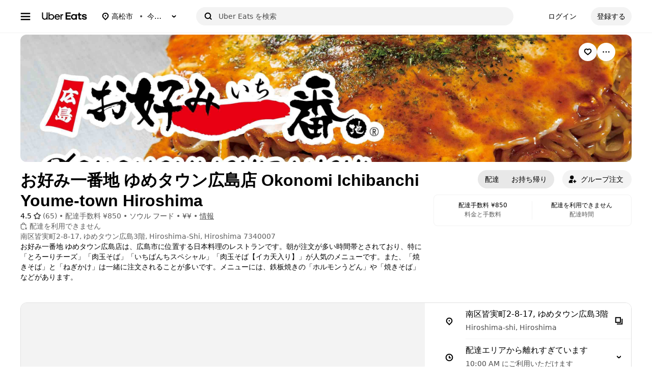

--- FILE ---
content_type: text/html; charset=utf-8
request_url: https://www.ubereats.com/jp/store/%E3%81%8A%E5%A5%BD%E3%81%BF%E4%B8%80%E7%95%AA%E5%9C%B0-%E3%82%86%E3%82%81%E3%82%BF%E3%82%A6%E3%83%B3%E5%BA%83%E5%B3%B6%E5%BA%97-okonomi-ichibanchi-youme-town-hiroshima/duN6TPSDRemuvsp4H0rEvw?diningMode=DELIVERY&pl=JTdCJTIyYWRkcmVzcyUyMiUzQSUyMlRha2FtYXRzdSUyMiUyQyUyMnJlZmVyZW5jZSUyMiUzQSUyMkNoSUozMGVOVk1YQlV6VVJHX2Nlbk5RcDlISSUyMiUyQyUyMnJlZmVyZW5jZVR5cGUlMjIlM0ElMjJnb29nbGVfcGxhY2VzJTIyJTJDJTIybGF0aXR1ZGUlMjIlM0EzNC4zNDI1NDIlMkMlMjJsb25naXR1ZGUlMjIlM0ExMzQuMDQ2NTQwNSU3RA%3D%3D
body_size: 180925
content:
<!doctype html><html lang="ja-JP" dir="ltr"><head><meta charset="utf-8" /><link rel="preload" href="/_static/client-main-e6f9e1f49534ce1e.js" nonce="19b0da94-b666-4653-acb8-760a2d0a6ad9"   as="script"/><link rel="preload" href="/_static/client-vendor-lodash-ca3521a948a5a337.js" nonce="19b0da94-b666-4653-acb8-760a2d0a6ad9"   as="script"/><link rel="preload" href="/_static/client-vendor-core-31b48b9d2f51f9b9.js" nonce="19b0da94-b666-4653-acb8-760a2d0a6ad9"   as="script"/><link rel="preload" href="/_static/client-vendor-react-0c2db6f1a70395c1.js" nonce="19b0da94-b666-4653-acb8-760a2d0a6ad9"   as="script"/><link rel="preload" href="/_static/client-vendor-web-vitals-7912fddcd23ec71c.js" nonce="19b0da94-b666-4653-acb8-760a2d0a6ad9"   as="script"/><link rel="preload" href="/_static/client-vendor-url-7e634a0757ada766.js" nonce="19b0da94-b666-4653-acb8-760a2d0a6ad9"   as="script"/><link rel="preload" href="/_static/client-vendor-styletron-react-2e39b10b2d8219cb.js" nonce="19b0da94-b666-4653-acb8-760a2d0a6ad9"   as="script"/><link rel="preload" href="/_static/client-vendor-history-758fbfdb26645015.js" nonce="19b0da94-b666-4653-acb8-760a2d0a6ad9"   as="script"/><link rel="preload" href="/_static/client-40086-ee5d7e4b2d445639.js" nonce="19b0da94-b666-4653-acb8-760a2d0a6ad9"   as="script"/><link rel="preload" href="/_static/client-83006-8aaf3f970fa2ec7e.js" nonce="19b0da94-b666-4653-acb8-760a2d0a6ad9"   as="script"/><link rel="preload" href="/_static/client-11065-e600eda65fcfbf3f.js" nonce="19b0da94-b666-4653-acb8-760a2d0a6ad9"   as="script"/><link rel="preload" href="/_static/client-11697-50a72dfb0e8d9188.js" nonce="19b0da94-b666-4653-acb8-760a2d0a6ad9"   as="script"/><link rel="preload" href="/_static/client-16459-f5ae17f10f4c4da7.js" nonce="19b0da94-b666-4653-acb8-760a2d0a6ad9"   as="script"/><link rel="preload" href="/_static/client-19640-b97800addf500513.js" nonce="19b0da94-b666-4653-acb8-760a2d0a6ad9"   as="script"/><link rel="preload" href="/_static/client-20425-4f84d4ef6af3eba7.js" nonce="19b0da94-b666-4653-acb8-760a2d0a6ad9"   as="script"/><link rel="preload" href="/_static/client-22359-c19b36309dc448ef.js" nonce="19b0da94-b666-4653-acb8-760a2d0a6ad9"   as="script"/><link rel="preload" href="/_static/client-22763-7006bd45e67d5322.js" nonce="19b0da94-b666-4653-acb8-760a2d0a6ad9"   as="script"/><link rel="preload" href="/_static/client-23629-3cc07a8c7cd8ab48.js" nonce="19b0da94-b666-4653-acb8-760a2d0a6ad9"   as="script"/><link rel="preload" href="/_static/client-24289-78103fc083f2ec07.js" nonce="19b0da94-b666-4653-acb8-760a2d0a6ad9"   as="script"/><link rel="preload" href="/_static/client-27395-410c8aeec4c05b61.js" nonce="19b0da94-b666-4653-acb8-760a2d0a6ad9"   as="script"/><link rel="preload" href="/_static/client-29142-ae862d4666cb02cf.js" nonce="19b0da94-b666-4653-acb8-760a2d0a6ad9"   as="script"/><link rel="preload" href="/_static/client-29367-b365034874a0c9b6.js" nonce="19b0da94-b666-4653-acb8-760a2d0a6ad9"   as="script"/><link rel="preload" href="/_static/client-31288-93f295622a1db75c.js" nonce="19b0da94-b666-4653-acb8-760a2d0a6ad9"   as="script"/><link rel="preload" href="/_static/client-34798-c1782bb0cf157b16.js" nonce="19b0da94-b666-4653-acb8-760a2d0a6ad9"   as="script"/><link rel="preload" href="/_static/client-41013-753e01aea74185fa.js" nonce="19b0da94-b666-4653-acb8-760a2d0a6ad9"   as="script"/><link rel="preload" href="/_static/client-44693-e4bf0074c7c7499d.js" nonce="19b0da94-b666-4653-acb8-760a2d0a6ad9"   as="script"/><link rel="preload" href="/_static/client-46332-dc9101d4f2be5fb9.js" nonce="19b0da94-b666-4653-acb8-760a2d0a6ad9"   as="script"/><link rel="preload" href="/_static/client-47403-eeff72190eff6982.js" nonce="19b0da94-b666-4653-acb8-760a2d0a6ad9"   as="script"/><link rel="preload" href="/_static/client-49018-f7f89d1e980e9307.js" nonce="19b0da94-b666-4653-acb8-760a2d0a6ad9"   as="script"/><link rel="preload" href="/_static/client-49119-a1485ca3274124d7.js" nonce="19b0da94-b666-4653-acb8-760a2d0a6ad9"   as="script"/><link rel="preload" href="/_static/client-55990-bd107f59b963ed4e.js" nonce="19b0da94-b666-4653-acb8-760a2d0a6ad9"   as="script"/><link rel="preload" href="/_static/client-58390-039df74b95cddf76.js" nonce="19b0da94-b666-4653-acb8-760a2d0a6ad9"   as="script"/><link rel="preload" href="/_static/client-58415-5b7ec1566593edd6.js" nonce="19b0da94-b666-4653-acb8-760a2d0a6ad9"   as="script"/><link rel="preload" href="/_static/client-58659-e515a2e168ba3a49.js" nonce="19b0da94-b666-4653-acb8-760a2d0a6ad9"   as="script"/><link rel="preload" href="/_static/client-60795-9420b58772a4b18f.js" nonce="19b0da94-b666-4653-acb8-760a2d0a6ad9"   as="script"/><link rel="preload" href="/_static/client-61782-2147a7eb9d2d87a7.js" nonce="19b0da94-b666-4653-acb8-760a2d0a6ad9"   as="script"/><link rel="preload" href="/_static/client-63536-a154106ea3346913.js" nonce="19b0da94-b666-4653-acb8-760a2d0a6ad9"   as="script"/><link rel="preload" href="/_static/client-64514-ffa5f5abd9b6c1df.js" nonce="19b0da94-b666-4653-acb8-760a2d0a6ad9"   as="script"/><link rel="preload" href="/_static/client-65595-ce3b1fba6aae5a37.js" nonce="19b0da94-b666-4653-acb8-760a2d0a6ad9"   as="script"/><link rel="preload" href="/_static/client-6673-12d21f5606be6d1e.js" nonce="19b0da94-b666-4653-acb8-760a2d0a6ad9"   as="script"/><link rel="preload" href="/_static/client-66981-98c18ee8224c89ce.js" nonce="19b0da94-b666-4653-acb8-760a2d0a6ad9"   as="script"/><link rel="preload" href="/_static/client-70704-191ba3a7757eaf39.js" nonce="19b0da94-b666-4653-acb8-760a2d0a6ad9"   as="script"/><link rel="preload" href="/_static/client-71062-ea225ede6b29e2af.js" nonce="19b0da94-b666-4653-acb8-760a2d0a6ad9"   as="script"/><link rel="preload" href="/_static/client-71813-d97a6a254e4b0dbe.js" nonce="19b0da94-b666-4653-acb8-760a2d0a6ad9"   as="script"/><link rel="preload" href="/_static/client-72632-ed8c67da3a329742.js" nonce="19b0da94-b666-4653-acb8-760a2d0a6ad9"   as="script"/><link rel="preload" href="/_static/client-82892-e7011191dc1523dc.js" nonce="19b0da94-b666-4653-acb8-760a2d0a6ad9"   as="script"/><link rel="preload" href="/_static/client-85721-20809a4f7cf611a6.js" nonce="19b0da94-b666-4653-acb8-760a2d0a6ad9"   as="script"/><link rel="preload" href="/_static/client-87115-1b158f5bc75acb3d.js" nonce="19b0da94-b666-4653-acb8-760a2d0a6ad9"   as="script"/><link rel="preload" href="/_static/client-87233-5c20e2d9bc18fe80.js" nonce="19b0da94-b666-4653-acb8-760a2d0a6ad9"   as="script"/><link rel="preload" href="/_static/client-87247-5bbfbbc21b11fd54.js" nonce="19b0da94-b666-4653-acb8-760a2d0a6ad9"   as="script"/><link rel="preload" href="/_static/client-87751-84f6f15dfb74f92b.js" nonce="19b0da94-b666-4653-acb8-760a2d0a6ad9"   as="script"/><link rel="preload" href="/_static/client-92782-8465311ec43d8f53.js" nonce="19b0da94-b666-4653-acb8-760a2d0a6ad9"   as="script"/><link rel="preload" href="/_static/client-95570-8c062431f54684d3.js" nonce="19b0da94-b666-4653-acb8-760a2d0a6ad9"   as="script"/><link rel="preload" href="/_static/client-97887-612d7feee6ac90bb.js" nonce="19b0da94-b666-4653-acb8-760a2d0a6ad9"   as="script"/><link rel="preload" href="/_static/client-98868-8ff8e56f43404633.js" nonce="19b0da94-b666-4653-acb8-760a2d0a6ad9"   as="script"/><link rel="preload" href="/_static/client-13078-a58d83d514990c69.js" nonce="19b0da94-b666-4653-acb8-760a2d0a6ad9"   as="script"/><link rel="preload" href="/_static/client-13894-287429107e7fc74b.js" nonce="19b0da94-b666-4653-acb8-760a2d0a6ad9"   as="script"/><link rel="preload" href="/_static/client-14364-cf91d4097314c7b3.js" nonce="19b0da94-b666-4653-acb8-760a2d0a6ad9"   as="script"/><link rel="preload" href="/_static/client-17315-ea7a03182cda1a49.js" nonce="19b0da94-b666-4653-acb8-760a2d0a6ad9"   as="script"/><link rel="preload" href="/_static/client-19130-c2dbc11f30030ebf.js" nonce="19b0da94-b666-4653-acb8-760a2d0a6ad9"   as="script"/><link rel="preload" href="/_static/client-20601-ce4529467a1f0d51.js" nonce="19b0da94-b666-4653-acb8-760a2d0a6ad9"   as="script"/><link rel="preload" href="/_static/client-24543-2a36b7349d251347.js" nonce="19b0da94-b666-4653-acb8-760a2d0a6ad9"   as="script"/><link rel="preload" href="/_static/client-31129-d998e7f5d2c537d5.js" nonce="19b0da94-b666-4653-acb8-760a2d0a6ad9"   as="script"/><link rel="preload" href="/_static/client-3554-6a6c7b1a108df665.js" nonce="19b0da94-b666-4653-acb8-760a2d0a6ad9"   as="script"/><link rel="preload" href="/_static/client-40439-b08d85b9738e8628.js" nonce="19b0da94-b666-4653-acb8-760a2d0a6ad9"   as="script"/><link rel="preload" href="/_static/client-46702-7e409ebb68f8b310.js" nonce="19b0da94-b666-4653-acb8-760a2d0a6ad9"   as="script"/><link rel="preload" href="/_static/client-49881-943fc669030add2b.js" nonce="19b0da94-b666-4653-acb8-760a2d0a6ad9"   as="script"/><link rel="preload" href="/_static/client-51483-28bbc25fdcc29f5e.js" nonce="19b0da94-b666-4653-acb8-760a2d0a6ad9"   as="script"/><link rel="preload" href="/_static/client-51915-c27620ccfa0b4537.js" nonce="19b0da94-b666-4653-acb8-760a2d0a6ad9"   as="script"/><link rel="preload" href="/_static/client-56089-952f17ff540fc878.js" nonce="19b0da94-b666-4653-acb8-760a2d0a6ad9"   as="script"/><link rel="preload" href="/_static/client-56919-e27ec390d28a9743.js" nonce="19b0da94-b666-4653-acb8-760a2d0a6ad9"   as="script"/><link rel="preload" href="/_static/client-60723-1ea8d27113ceb822.js" nonce="19b0da94-b666-4653-acb8-760a2d0a6ad9"   as="script"/><link rel="preload" href="/_static/client-63652-13c1a06fa51c1b88.js" nonce="19b0da94-b666-4653-acb8-760a2d0a6ad9"   as="script"/><link rel="preload" href="/_static/client-64542-8a1de11df30f8e0e.js" nonce="19b0da94-b666-4653-acb8-760a2d0a6ad9"   as="script"/><link rel="preload" href="/_static/client-66006-0b2dde266f9a38e6.js" nonce="19b0da94-b666-4653-acb8-760a2d0a6ad9"   as="script"/><link rel="preload" href="/_static/client-66764-b5c52f3afeb4fce5.js" nonce="19b0da94-b666-4653-acb8-760a2d0a6ad9"   as="script"/><link rel="preload" href="/_static/client-70956-c13d1f564820c92a.js" nonce="19b0da94-b666-4653-acb8-760a2d0a6ad9"   as="script"/><link rel="preload" href="/_static/client-72237-34f1b640b3e1b6bd.js" nonce="19b0da94-b666-4653-acb8-760a2d0a6ad9"   as="script"/><link rel="preload" href="/_static/client-78878-209071f89996d996.js" nonce="19b0da94-b666-4653-acb8-760a2d0a6ad9"   as="script"/><link rel="preload" href="/_static/client-82542-541cf0f5276828c9.js" nonce="19b0da94-b666-4653-acb8-760a2d0a6ad9"   as="script"/><link rel="preload" href="/_static/client-93847-109c9ebce876d99b.js" nonce="19b0da94-b666-4653-acb8-760a2d0a6ad9"   as="script"/><link rel="preload" href="/_static/client-94078-3b836fa3565b7195.js" nonce="19b0da94-b666-4653-acb8-760a2d0a6ad9"   as="script"/><link rel="preload" href="/_static/client-94210-4b3f9a15c493449d.js" nonce="19b0da94-b666-4653-acb8-760a2d0a6ad9"   as="script"/><link rel="preload" href="/_static/client-97190-3bb0d242f174ba1a.js" nonce="19b0da94-b666-4653-acb8-760a2d0a6ad9"   as="script"/><link rel="preload" href="/_static/client-28281-21d8f9dafb142f89.js" nonce="19b0da94-b666-4653-acb8-760a2d0a6ad9"   as="script"/><link rel="preload" href="/_static/client-10202-d905b52c7b4bb393.js" nonce="19b0da94-b666-4653-acb8-760a2d0a6ad9"   as="script"/><link rel="preload" href="/_static/client-14109-a5e87d69172cfc7f.js" nonce="19b0da94-b666-4653-acb8-760a2d0a6ad9"   as="script"/><link rel="preload" href="/_static/client-14775-372d0454eb174fc3.js" nonce="19b0da94-b666-4653-acb8-760a2d0a6ad9"   as="script"/><link rel="preload" href="/_static/client-16719-c06253446caad8ba.js" nonce="19b0da94-b666-4653-acb8-760a2d0a6ad9"   as="script"/><link rel="preload" href="/_static/client-1927-9f25935fb26bd75f.js" nonce="19b0da94-b666-4653-acb8-760a2d0a6ad9"   as="script"/><link rel="preload" href="/_static/client-19777-f415045b197c881a.js" nonce="19b0da94-b666-4653-acb8-760a2d0a6ad9"   as="script"/><link rel="preload" href="/_static/client-20829-3abf4952bc79ce7a.js" nonce="19b0da94-b666-4653-acb8-760a2d0a6ad9"   as="script"/><link rel="preload" href="/_static/client-21154-593b693cd714d2f7.js" nonce="19b0da94-b666-4653-acb8-760a2d0a6ad9"   as="script"/><link rel="preload" href="/_static/client-22186-e48ee720a1411d79.js" nonce="19b0da94-b666-4653-acb8-760a2d0a6ad9"   as="script"/><link rel="preload" href="/_static/client-22520-f22137edc583e52b.js" nonce="19b0da94-b666-4653-acb8-760a2d0a6ad9"   as="script"/><link rel="preload" href="/_static/client-2388-09f3686a4679d5be.js" nonce="19b0da94-b666-4653-acb8-760a2d0a6ad9"   as="script"/><link rel="preload" href="/_static/client-23967-af0dabd0ec8a7d7b.js" nonce="19b0da94-b666-4653-acb8-760a2d0a6ad9"   as="script"/><link rel="preload" href="/_static/client-24609-b5fc0cfb9db93bd2.js" nonce="19b0da94-b666-4653-acb8-760a2d0a6ad9"   as="script"/><link rel="preload" href="/_static/client-24915-32db609d2942d16e.js" nonce="19b0da94-b666-4653-acb8-760a2d0a6ad9"   as="script"/><link rel="preload" href="/_static/client-27147-59313c06f48b5523.js" nonce="19b0da94-b666-4653-acb8-760a2d0a6ad9"   as="script"/><link rel="preload" href="/_static/client-28865-ee408ecb2cee09e6.js" nonce="19b0da94-b666-4653-acb8-760a2d0a6ad9"   as="script"/><link rel="preload" href="/_static/client-34801-4181abf99c07413c.js" nonce="19b0da94-b666-4653-acb8-760a2d0a6ad9"   as="script"/><link rel="preload" href="/_static/client-36675-32f1b30ab699ab5d.js" nonce="19b0da94-b666-4653-acb8-760a2d0a6ad9"   as="script"/><link rel="preload" href="/_static/client-41489-be00083a0424a970.js" nonce="19b0da94-b666-4653-acb8-760a2d0a6ad9"   as="script"/><link rel="preload" href="/_static/client-44068-9a8fa42ec4afaca8.js" nonce="19b0da94-b666-4653-acb8-760a2d0a6ad9"   as="script"/><link rel="preload" href="/_static/client-47272-ddb84afde3fa257d.js" nonce="19b0da94-b666-4653-acb8-760a2d0a6ad9"   as="script"/><link rel="preload" href="/_static/client-47672-ab0f230d14a0e76e.js" nonce="19b0da94-b666-4653-acb8-760a2d0a6ad9"   as="script"/><link rel="preload" href="/_static/client-49464-f4eaaba35647e183.js" nonce="19b0da94-b666-4653-acb8-760a2d0a6ad9"   as="script"/><link rel="preload" href="/_static/client-51590-f0bbb766b4ab8e53.js" nonce="19b0da94-b666-4653-acb8-760a2d0a6ad9"   as="script"/><link rel="preload" href="/_static/client-53134-1a0db1f1de4544e1.js" nonce="19b0da94-b666-4653-acb8-760a2d0a6ad9"   as="script"/><link rel="preload" href="/_static/client-54059-5fd06491db92242f.js" nonce="19b0da94-b666-4653-acb8-760a2d0a6ad9"   as="script"/><link rel="preload" href="/_static/client-54940-c1b74a8f4a31e07c.js" nonce="19b0da94-b666-4653-acb8-760a2d0a6ad9"   as="script"/><link rel="preload" href="/_static/client-57757-b117136d7d83a7f5.js" nonce="19b0da94-b666-4653-acb8-760a2d0a6ad9"   as="script"/><link rel="preload" href="/_static/client-5786-25e7e31f1dced5f4.js" nonce="19b0da94-b666-4653-acb8-760a2d0a6ad9"   as="script"/><link rel="preload" href="/_static/client-58109-f14e3a7110607b36.js" nonce="19b0da94-b666-4653-acb8-760a2d0a6ad9"   as="script"/><link rel="preload" href="/_static/client-62323-6568c3db5f9ad28e.js" nonce="19b0da94-b666-4653-acb8-760a2d0a6ad9"   as="script"/><link rel="preload" href="/_static/client-65988-02b00843ca481cf6.js" nonce="19b0da94-b666-4653-acb8-760a2d0a6ad9"   as="script"/><link rel="preload" href="/_static/client-6971-e4f7cbf71a816b6c.js" nonce="19b0da94-b666-4653-acb8-760a2d0a6ad9"   as="script"/><link rel="preload" href="/_static/client-70232-c7ba2689fed05dcb.js" nonce="19b0da94-b666-4653-acb8-760a2d0a6ad9"   as="script"/><link rel="preload" href="/_static/client-73000-bf53f91406ee709c.js" nonce="19b0da94-b666-4653-acb8-760a2d0a6ad9"   as="script"/><link rel="preload" href="/_static/client-77247-d27d33f8a2c02b8c.js" nonce="19b0da94-b666-4653-acb8-760a2d0a6ad9"   as="script"/><link rel="preload" href="/_static/client-78403-678de09710c7ffab.js" nonce="19b0da94-b666-4653-acb8-760a2d0a6ad9"   as="script"/><link rel="preload" href="/_static/client-83904-920a5083ae182b3d.js" nonce="19b0da94-b666-4653-acb8-760a2d0a6ad9"   as="script"/><link rel="preload" href="/_static/client-91823-c35f8622b5838f38.js" nonce="19b0da94-b666-4653-acb8-760a2d0a6ad9"   as="script"/><link rel="preload" href="/_static/client-92201-fd1fd007be1cffe9.js" nonce="19b0da94-b666-4653-acb8-760a2d0a6ad9"   as="script"/><link rel="preload" href="/_static/client-93693-2314604799d83bc8.js" nonce="19b0da94-b666-4653-acb8-760a2d0a6ad9"   as="script"/><link rel="preload" href="/_static/client-97276-1242baa1f135e4a9.js" nonce="19b0da94-b666-4653-acb8-760a2d0a6ad9"   as="script"/><link rel="preload" href="/_static/client-runtime-60d6dcb2c50b987b.js" nonce="19b0da94-b666-4653-acb8-760a2d0a6ad9"   as="script"/><title>お好み一番地 ゆめタウン広島店 Okonomi Ichibanchi Youme-town Hiroshimaのデリバリー ・持ち帰り| メニューを見る |広島市 で 配達| ウーバーイーツ</title><script nonce="19b0da94-b666-4653-acb8-760a2d0a6ad9" integrity="sha384-SFD/2kuY2oP7fuXM8+eoqoh4eedkTR8v417x1Tfz3GwYuHlgzmIKdrINqlFbD/67">!function(){var e,t,n,i,r={passive:!0,capture:!0},a=new Date,o=function(){i=[],t=-1,e=null,f(addEventListener)},c=function(i,r){e||(e=r,t=i,n=new Date,f(removeEventListener),u())},u=function(){if(t>=0&&t<n-a){var r={entryType:"first-input",name:e.type,target:e.target,cancelable:e.cancelable,startTime:e.timeStamp,processingStart:e.timeStamp+t};i.forEach((function(e){e(r)})),i=[]}},s=function(e){if(e.cancelable){var t=(e.timeStamp>1e12?new Date:performance.now())-e.timeStamp;"pointerdown"==e.type?function(e,t){var n=function(){c(e,t),a()},i=function(){a()},a=function(){removeEventListener("pointerup",n,r),removeEventListener("pointercancel",i,r)};addEventListener("pointerup",n,r),addEventListener("pointercancel",i,r)}(t,e):c(t,e)}},f=function(e){["mousedown","keydown","touchstart","pointerdown"].forEach((function(t){return e(t,s,r)}))},p="hidden"===document.visibilityState?0:1/0;addEventListener("visibilitychange",(function e(t){"hidden"===document.visibilityState&&(p=t.timeStamp,removeEventListener("visibilitychange",e,!0))}),!0);o(),self.webVitals={firstInputPolyfill:function(e){i.push(e),u()},resetFirstInputPolyfill:o,get firstHiddenTime(){return p}}}();</script><meta http-equiv="Content-Security-Policy" content="block-all-mixed-content;frame-src 'self' https://*.uber.com https://*.ubereats.com http://*.cdn-net.com https://tr.snapchat.com https://payments.uber.com https://payments.ubereats.com https://payments.postmates.com https://payments.order.store https://wpe-breeze.uberinternal.com https://payments-orchid.uber.com https://payments-otchs.uber.com https://payments-staging.uberinternal.com https://payments-staging.uber.com https://www.google.com/recaptcha/ https://auth.uberinternal.com https://gumi.criteo.com/ https://mug.criteo.com https://gum.criteo.com https://catalogs.uberinternal.com/ https://insight.adsrvr.org/ https://match.adsrvr.org https://s.amazon-adsystem.com/ https://*.sardine.ai https://*.arkoselabs.com https://*.online-metrix.net uber://* https://accounts.google.com 'self' bs.serving-sys.com click.appcast.io analytics.recruitics.com ci.iasds01.com cdn.krxd.net www.facebook.com *.doubleclick.net *.tealiumiq.com *.demdex.net *.optimizely.com;worker-src 'self' blob:;child-src 'self' blob: bs.serving-sys.com click.appcast.io analytics.recruitics.com ci.iasds01.com cdn.krxd.net www.facebook.com *.doubleclick.net *.tealiumiq.com *.demdex.net;connect-src 'self' 'self' https://*.uber.com https://duyt4h9nfnj50.cloudfront.net https://d3fa76b550dpw9.cloudfront.net https://d4p17acsd5wyj.cloudfront.net https://d3i4yxtzktqr9n.cloudfront.net https://dkl8of78aprwd.cloudfront.net https://cn-geo1.uber.com https://d1goeicueq33a8.cloudfront.net https://siteintercept.qualtrics.com https://payments.uber.com https://payments.ubereats.com https://payments.postmates.com https://payments.order.store https://wpe-breeze.uberinternal.com https://payments-orchid.uber.com https://payments-otchs.uber.com https://payments-staging.uberinternal.com https://payments-staging.uber.com https://analytics.tiktok.com https://analytics.google.com https://ad.doubleclick.net https://dynamic.criteo.com https://widget.us.criteo.com https://widget.as.criteo.com https://widget.eu.criteo.com https://sslwidget.criteo.com https://tr.snapchat.com https://app.paypay.ne.jp https://stg.paypay-corp.co.jp https://image.paypay.ne.jp https://d1g1f25tn8m2e6.cloudfront.net https://www.google.com/pagead/landing https://googleads.g.doubleclick.net/pagead/landing https://dyguxp1m9tbrw.cloudfront.net https://tc2.uber.com https://u-vsm.tmobiapi.com https://*.tiles.mapbox.com https://api.mapbox.com https://events.mapbox.com https://*.googleapis.com https://*.gstatic.com https://44.238.122.172 https://100.20.58.101 https://35.85.84.151 https://44.228.85.26 https://34.215.155.61 https://35.160.46.251 https://52.71.121.170 https://18.210.229.244 https://44.212.189.233 https://3.212.39.155 https://52.22.50.55 https://54.156.2.105 https://s.yimg.com/wi/config/10001384.json https://s.yimg.com/wi/config/10021978.json https://s.amazon-adsystem.com/ https://ara.paa-reporting-advertising.amazon/aat https://insight.adsrvr.org/ https://*.ubereats.com https://*.fpjs.io https://*.arkoselabs.com https://*.sardine.ai https://*.online-metrix.net https://*.wowscale.com https://www.google.com/recaptcha/* https://accounts.google.com https://auth.uber.com https://auth-sandbox.uber.com events.uber.com api.mixpanel.com d3i4yxtzktqr9n.cloudfront.net *.optimizely.com *.google-analytics.com *.tealiumiq.com *.demdex.net https://api-js.mixpanel.com;manifest-src 'self' https://*.uber.com;form-action 'self' https://tr.snapchat.com https://www.facebook.com/tr/ https://payments.uber.com https://payments.ubereats.com https://payments.postmates.com https://payments.order.store https://wpe-breeze.uberinternal.com https://payments-orchid.uber.com https://payments-otchs.uber.com https://payments-staging.uberinternal.com https://payments-staging.uber.com;object-src 'none';script-src 'self' 'unsafe-inline' https://d1a3f4spazzrp4.cloudfront.net https://d3i4yxtzktqr9n.cloudfront.net https://tb-static.uber.com https://tbs-static.uber.com 'nonce-19b0da94-b666-4653-acb8-760a2d0a6ad9' https://bat.bing.com https://*.qualtrics.com https://analytics.twitter.com http://www.googletagservices.com http://*.cdn-net.com https://sc-static.net https://tr.snapchat.com https://*.yjtag.jp https://yjtag.yahoo.co.jp https://b92.yahoo.co.jp https://*.yimg.jp https://*.outbrain.com https://www.redditstatic.com https://analytics.tiktok.com https://dynamic.criteo.com https://static.criteo.net https://sslwidget.criteo.com https://widget.us.criteo.com https://widget.as.criteo.com https://widget.eu.criteo.com https://payments.uber.com https://payments.ubereats.com https://payments.postmates.com https://payments.order.store https://wpe-breeze.uberinternal.com https://payments-orchid.uber.com https://payments-otchs.uber.com https://payments-staging.uberinternal.com https://payments-staging.uber.com https://d4p17acsd5wyj.cloudfront.net https://www.google.com/recaptcha/ https://www.gstatic.com/recaptcha/ https://dca.ubereats.com https://phx.ubereats.com 'self' 'unsafe-eval' 'wasm-unsafe-eval' https://*.googleapis.com https://*.gstatic.com https://*.ggpht.com https://*.googleusercontent.com https://ln-rules.rewardstyle.com/bookmarklet.js https://dx.mountain.com/spx https://gs.mountain.com/gs https://px.mountain.com/st https://js.adsrvr.org/up_loader.1.1.0.js https://js.adsrvr.org/universal_pixel.1.1.3.js https://www.clarity.ms/tag/uet/4050272 https://www.clarity.ms/s/ https://b99.yahoo.co.jp/pagead/conversion_async.js https://b98.yahoo.co.jp/pagead/conversion_async.js https://c.amazon-adsystem.com/aat/amzn.js https://*.ubereats.com https://fpnpmcdn.net https://*.arkoselabs.com https://*.sardine.ai https://*.online-metrix.net 'sha512-RcM1Pe8HQQu1oalKaB94GzwQ7JS+xkjWhSOclkJj9mheuwkUAS0Of+xgKMeBFkl73Z7RZ6zR9MVG8aIq3P8IDQ==' https://accounts.google.com 'self' 'unsafe-eval' script.crazyegg.com www.google-analytics.com www.googletagmanager.com maps.googleapis.com maps.google.com tags.tiqcdn.com beacon.krxd.net cdn.krxd.net cdn.mxpnl.com www.googleadservices.com www.ziprecruiter.com analytics.recruitics.com edge.quantserve.com secure.quantserve.com connect.facebook.net cdn.nanigans.com api.nanigans.com *.adroll.com s.yimg.com sp.analytics.yahoo.com click.app-cast.com i.l.inmobicdn.net *.optimizely.com *.tealiumiq.com *.doubleclick.net static.ads-twitter.com https://www.google-analytics.com https://ssl.google-analytics.com maps.googleapis.com maps.google.com;style-src 'self' 'unsafe-inline' https://d1a3f4spazzrp4.cloudfront.net https://d3i4yxtzktqr9n.cloudfront.net https://tb-static.uber.com https://tbs-static.uber.com https://api.tiles.mapbox.com https://fonts.googleapis.com https://accounts.google.com"><script nonce="19b0da94-b666-4653-acb8-760a2d0a6ad9" integrity="sha384-Sci4CpNO1e/82Z3t4zKsids7RlMVBAWYrZi/V593niCSsNv0w9PE9Lh6nRRMXUFd">
          const messageCounts = {};
          const httpRegex = /^https?:///;
          onerror = function (m, s, l, c, e) {
            if (s && !httpRegex.test(s)) return;
            var getError = function(e){var a=e;return"object"==typeof e&&(e instanceof Array||(a={},Object.getOwnPropertyNames(e).forEach((function(c){a[c]=e[c]})))),a};
            var _e = e || {};
            messageCounts[m] = (messageCounts[m] || 0) + 1;
            if (_e.__handled || messageCounts[m] > 3) return;
            var x = new XMLHttpRequest();
            x.open('POST', '/_errors');
            x.setRequestHeader('Content-Type', 'application/json');
            x.send(
              JSON.stringify({
                ssr_build_hash: 'f99790f3b088ac32065a96f63b5b439442ff85d1',
                message: m,
                source: s,
                line: l,
                col: c,
                error: getError(_e),
              })
            );
            _e.__handled = true;
          };
          </script><meta name=botdefense-enabled content=false /><link rel="alternate" hreflang="en-JP" href="https://www.ubereats.com/jp-en/store/%E3%81%8A%E5%A5%BD%E3%81%BF%E4%B8%80%E7%95%AA%E5%9C%B0-%E3%82%86%E3%82%81%E3%82%BF%E3%82%A6%E3%83%B3%E5%BA%83%E5%B3%B6%E5%BA%97-okonomi-ichibanchi-youme-town-hiroshima/duN6TPSDRemuvsp4H0rEvw" /><link rel="alternate" hreflang="ja-JP" href="https://www.ubereats.com/jp/store/%E3%81%8A%E5%A5%BD%E3%81%BF%E4%B8%80%E7%95%AA%E5%9C%B0-%E3%82%86%E3%82%81%E3%82%BF%E3%82%A6%E3%83%B3%E5%BA%83%E5%B3%B6%E5%BA%97-okonomi-ichibanchi-youme-town-hiroshima/duN6TPSDRemuvsp4H0rEvw" /><link rel="alternate" hreflang="x-default" href="https://www.ubereats.com/store/%E3%81%8A%E5%A5%BD%E3%81%BF%E4%B8%80%E7%95%AA%E5%9C%B0-%E3%82%86%E3%82%81%E3%82%BF%E3%82%A6%E3%83%B3%E5%BA%83%E5%B3%B6%E5%BA%97-okonomi-ichibanchi-youme-town-hiroshima/duN6TPSDRemuvsp4H0rEvw" />
          <style>
            .grecaptcha-badge {
              visibility: hidden;
            }
          </style>
        <meta
                id="__SERVER_SIDE_THEME_PREFERENCE__"
                content="light"
              /><meta id="PRIVACY_BANNERS_GEO_IP" content="{\u0022countryCode\u0022:\u0022US\u0022,\u0022isoCodes\u0022:[\u0022OH\u0022]}" />
          <script type="application/json" id="__MARKETING_UCLICK_LINK_CONFIG__">
            %7B%22commonParams%22%3A%7B%22uclick_id%22%3A%5B%7B%22variable%22%3A%22sessionId%22%2C%22renameTo%22%3A%22uclick_id%22%2C%22value%22%3A%22073c90a4-a533-4e0b-83a5-6e4fa6cafd29%22%7D%5D%7D%2C%22attachSearchParams%22%3A%5B%7B%22domains%22%3A%5B%22uber.com%22%2C%22www.uber.com%22%2C%22auth.uber.com%22%2C%22bonjour.uber.com%22%2C%22business.uber.com%22%2C%22central.uber.com%22%2C%22direct.uber.com%22%2C%22drivers.uber.com%22%2C%22event.uber.com%22%2C%22gifts.uber.com%22%2C%22health.uber.com%22%2C%22helix-go-webview.uber.com%22%2C%22help.uber.com%22%2C%22m.uber.com%22%2C%22payments-orchid.uber.com%22%2C%22orchid.uber.com%22%2C%22partners.uber.com%22%2C%22payments-guest.uber.com%22%2C%22payments.uber.com%22%2C%22paypay.uber.com%22%2C%22reimagine.uber.com%22%2C%22restaurant-dashboard.uber.com%22%2C%22rent-webview.uber.com%22%2C%22riders.uber.com%22%2C%22travel.uber.com%22%2C%22vouchers.uber.com%22%2C%22wallet.uber.com%22%2C%22wav.uber.com%22%2C%22wc.uber.com%22%2C%22xlb.uber.com%22%2C%22restaurant.uberinternal.com%22%2C%22uberhealth.com%22%2C%22about.ubereats.com%22%2C%22merchants.ubereats.com%22%2C%22payments.ubereats.com%22%2C%22deliver.postmates.com%22%2C%22payments.postmates.com%22%5D%2C%22includes%22%3A%5B%22uclick_id%22%5D%7D%5D%7D
          </script>
        <script nonce="19b0da94-b666-4653-acb8-760a2d0a6ad9" integrity="sha384-Uk1Ie9BiqgdwncJtyxU1DYIC0eZomkcEOqwMEXRWDzEIZRGF2vcQWKz2HQMYscql">(function (){function matchesAnyDomainPath(e,t){const n=e.host.toLowerCase(),a=e.pathname.toLowerCase();return(t||[]).some((function(e){const t=e.indexOf("/");let i,r;return t<0?(i=e,r=""):0===t?(i="*",r=e):(i=e.substring(0,t),r=e.substring(t)),r=r.toLowerCase(),i=i.toLowerCase(),("*"===i||n===i)&&a.startsWith(r)}))}function applySearchParamsConfig(e,t,n,a){(t||[]).forEach((function(t){matchesAnyDomainPath(e,t.domains)&&(t.includes&&n&&t.includes.forEach((e=>{(n[e]||[]).forEach(a)})),(t.params||[]).forEach(a))}))}function getEligibleValuesToAttach(e,t,n,a){const i={};for(const[e,n]of t?.searchParams||[])i[e]=n;const r=Object.assign({},window?.__marketing_uclick_link__?.variables||{});return applySearchParamsConfig(e,n,a,(function(e){e.variable?delete r[e.variable]:e.param&&delete i[e.param]})),{params:i,variables:r}}function attachQueryParams(e,t,n,a){applySearchParamsConfig(e,t,n,(function(t){const n=t.value?t.value:t.variable?a.variables[t.variable]:a.params[t.param];n&&e.searchParams.set(t.renameTo||t.variable||t.param,n)}))}function isSameDomainAllowed(e,t){return(t||[]).some((t=>matchesAnyDomainPath(e,t.domains)&&t.updateLinksOnSameDomain))}function mutateLinkFactory(e){const t=e&&e.commonParams||{},n=e&&e.attachSearchParams||[],a=e&&e.preventSearchParams||[],i=e&&e.skipOnSourcePages||[];return function(e){const r=new URL(window?.location?.href);if(!matchesAnyDomainPath(r,i)&&e.target instanceof Element){const i=e.target.closest("[href]");if(!i||i.getAttribute("data-uclick-id"))return;if(i.closest("svg"))return;const o=i.href||i.getAttribute(href)||"";if(!o)return;const s=new URL(o);if(!(s.host&&s.host!==r.host||isSameDomainAllowed(s,n)))return;const c=getEligibleValuesToAttach(s,r,a,t);if(attachQueryParams(s,n,t,c),s.href===o)return;i.setAttribute("href",s.href),i.setAttribute("data-uclick-id",window?.__marketing_uclick_link__?.variables?.sessionId||"")}}}function setVariables(e){window.__marketing_uclick_link__&&(window.__marketing_uclick_link__.variables=e)}function installHandlers(e){const t=document.getElementById(e);if(t&&t.textContent){const e=mutateLinkFactory(JSON.parse(decodeURIComponent(t.textContent)));document.addEventListener("mousedown",e),document.addEventListener("click",e),window.__marketing_uclick_link__={eventListener:e,variables:{}}}}function uninstallHandlers(){const e=window.__marketing_uclick_link__.eventListener;document.removeEventListener("mousedown",e),document.removeEventListener("click",e),window.__marketing_uclick_link__.eventListener=null}
installHandlers('__MARKETING_UCLICK_LINK_CONFIG__');})();</script><meta id="maps-fallback" content="uber" /><meta data-rh="true" name="viewport" content="width=device-width, initial-scale=1.0, maximum-scale=2.0"/><meta data-rh="true" name="theme-color" content="#000000"/><meta data-rh="true" name="DC.issued" content="1769287008120"/><meta data-rh="true" name="google-site-verification" content="VsuZf2_aDTFloKH9DDZwZkApKQdJ4vwWaIONAHsPNP4"/><meta data-rh="true" name="google-site-verification" content="e7Pbh7MPVYI_oxrqRArrQsy3Se3YyXMaTo318lmbXEY"/><meta data-rh="true" name="google-site-verification" content="udkBIuofpkvfW7oCltGi2L2zUdwv62MvDZsPGe7cTns"/><meta data-rh="true" name="google-site-verification" content="LZ1PBBewAIw1QSKSNu_29oArwY7FU8A5GvhVKt9DooE"/><meta data-rh="true" name="robots" content="index, follow"/><meta data-rh="true" property="og:url" content="https://www.ubereats.com/jp/store/お好み一番地-ゆめタウン広島店-okonomi-ichibanchi-youme-town-hiroshima/duN6TPSDRemuvsp4H0rEvw"/><meta data-rh="true" name="twitter:url" content="https://www.ubereats.com/jp/store/お好み一番地-ゆめタウン広島店-okonomi-ichibanchi-youme-town-hiroshima/duN6TPSDRemuvsp4H0rEvw"/><meta data-rh="true" property="og:type" content="website"/><meta data-rh="true" name="twitter:card" content="summary_large_image"/><meta data-rh="true" property="og:title" content="お好み一番地 ゆめタウン広島店 Okonomi Ichibanchi Youme-town Hiroshimaのデリバリー ・持ち帰り| メニューを見る |広島市 で 配達| ウーバーイーツ"/><meta data-rh="true" name="twitter:title" content="お好み一番地 ゆめタウン広島店 Okonomi Ichibanchi Youme-town Hiroshimaのデリバリー ・持ち帰り| メニューを見る |広島市 で 配達| ウーバーイーツ"/><meta data-rh="true" name="description" content="Uber アカウントで、広島市のお好み一番地 ゆめタウン広島店 Okonomi Ichibanchi Youme-town Hiroshimaに料理の配達を注文できます。メニューや人気商品の閲覧、注文状況の確認ができます。"/><meta data-rh="true" property="og:description" content="Uber アカウントで、広島市のお好み一番地 ゆめタウン広島店 Okonomi Ichibanchi Youme-town Hiroshimaに料理の配達を注文できます。メニューや人気商品の閲覧、注文状況の確認ができます。"/><meta data-rh="true" name="twitter:description" content="Uber アカウントで、広島市のお好み一番地 ゆめタウン広島店 Okonomi Ichibanchi Youme-town Hiroshimaに料理の配達を注文できます。メニューや人気商品の閲覧、注文状況の確認ができます。"/><meta data-rh="true" property="og:image" content="https://tb-static.uber.com/prod/image-proc/processed_images/010a7c010dd24efa0bb8c3f66f043b24/c73ecc27d2a9eaa735b1ee95304ba588.jpeg"/><meta data-rh="true" name="twitter:image" content="https://tb-static.uber.com/prod/image-proc/processed_images/010a7c010dd24efa0bb8c3f66f043b24/c73ecc27d2a9eaa735b1ee95304ba588.jpeg"/><link data-rh="true" rel="apple-touch-icon" sizes="192x192" href="/_static/35b3b9a3182fec82.png"/><link data-rh="true" rel="apple-touch-icon" sizes="512x512" href="/_static/9d965730ecb40206.png"/><link data-rh="true" rel="shortcut icon" type="image/x-icon" href="/_static/d526ae562360062f.ico"/><link data-rh="true" rel="icon" type="image/x-icon" href="/_static/d526ae562360062f.ico"/><link data-rh="true" rel="manifest" href="/manifest.json" type="application/json"/><link data-rh="true" rel="schema.DC" href="http://purl.org/dc/elements/1.1/"/><link data-rh="true" rel="preconnect" href="https://tb-static.uber.com"/><link data-rh="true" rel="preconnect" href="https://csp.uber.com"/><link data-rh="true" rel="preconnect" href="https://sc-static.net"/><link data-rh="true" rel="preconnect" href="https://www.google.com"/><link data-rh="true" rel="preconnect" href="https://www.googletagmanager.com"/><link data-rh="true" rel="preconnect" href="https://www.google-analytics.com"/><link data-rh="true" rel="preconnect" href="https://fonts.gstatic.com"/><link data-rh="true" rel="preconnect" href="https://b92.yahoo.co.jp"/><link data-rh="true" rel="preconnect" href="https://s.yimg.jp"/><link data-rh="true" rel="dns-prefetch" href="https://googleads.g.doubleclick.net"/><link data-rh="true" rel="dns-prefetch" href="https://td.doubleclick.net"/><link data-rh="true" rel="dns-prefetch" href="https://googleads.g.doubleclick.net"/><link data-rh="true" rel="dns-prefetch" href="https://connect.facebook.net"/><link data-rh="true" rel="dns-prefetch" href="https://www.facebook.com"/><link data-rh="true" rel="dns-prefetch" href="https://t.co"/><link data-rh="true" rel="dns-prefetch" href="https://analytics.twitter.com"/><link data-rh="true" rel="dns-prefetch" href="https://static.ads-twitter.com"/><link data-rh="true" rel="dns-prefetch" href="https://sp.analytics.yahoo.com"/><link data-rh="true" rel="dns-prefetch" href="https://pt.ispot.tv"/><link data-rh="true" rel="dns-prefetch" href="https://analytics.tiktok.com"/><link data-rh="true" rel="dns-prefetch" href="https://tr.snapchat.com"/><link data-rh="true" rel="preload" href="https://bat.bing.com/bat.js" as="script"/><link data-rh="true" rel="preload" href="https://tags.tiqcdn.com/utag/uber/eatsv2/prod/utag.js" as="script"/><link data-rh="true" rel="preload" href="https://d3i4yxtzktqr9n.cloudfront.net/web-eats-v2/eee1724e2e5a8ebd.woff2" as="font"/><link data-rh="true" rel="preload" href="https://d3i4yxtzktqr9n.cloudfront.net/web-eats-v2/276edd4275dda838.woff2" as="font"/><link data-rh="true" rel="preload" href="https://d3i4yxtzktqr9n.cloudfront.net/web-eats-v2/14f73a3f74611002.woff2" as="font"/><link data-rh="true" rel="canonical" href="https://www.ubereats.com/jp/store/%E3%81%8A%E5%A5%BD%E3%81%BF%E4%B8%80%E7%95%AA%E5%9C%B0-%E3%82%86%E3%82%81%E3%82%BF%E3%82%A6%E3%83%B3%E5%BA%83%E5%B3%B6%E5%BA%97-okonomi-ichibanchi-youme-town-hiroshima/duN6TPSDRemuvsp4H0rEvw"/><link data-rh="true" rel="preload" href="https://tb-static.uber.com/prod/image-proc/processed_images/010a7c010dd24efa0bb8c3f66f043b24/ffd640b0f9bc72838f2ebbee501a5d4b.jpeg" as="image"/><link data-rh="true" rel="preload" href="https://tb-static.uber.com/prod/image-proc/processed_images/010a7c010dd24efa0bb8c3f66f043b24/445a4b2618e10f7db95d4f17a85b117d.jpeg" as="image"/><link data-rh="true" rel="preload" href="/_static/97c43f8974e6c876.svg" as="image"/><style data-rh="true" >
  body{background:#FFFFFF;color:#000000;font-family:UberMoveText, system-ui, "Helvetica Neue", Helvetica, Arial, sans-serif;}
  </style><style class="_styletron_hydrate_" data-hydrate="keyframes">@keyframes _ae{from{max-width:0%;opacity:0}to{max-width:100%;opacity:1}}@keyframes _af{0%{visibility:visible}100%{visibility:hidden}}</style><style class="_styletron_hydrate_">._ae{height:100%}._af{box-sizing:border-box}._ag{position:absolute}._ah{top:-10000px}._ai{left:-10000px}._aj{min-width:100%}._ak{position:relative}._al{display:-webkit-box;display:-moz-box;display:-ms-flexbox;display:-webkit-flex;display:flex}._am{-webkit-box-orient:vertical;-webkit-box-direction:normal;flex-direction:column}._an{background:rgba(38, 38, 38, 0.8)}._ao{width:0}._ap{height:0}._aq{-webkit-box-orient:horizontal;-webkit-box-direction:normal;flex-direction:row}._ar{position:fixed}._as{top:0}._at{left:0}._au{z-index:6}._av{overflow-y:hidden}._aw{-webkit-overflow-scrolling:touch}._ax{opacity:0}._ay{-webkit-transition:opacity 0.40s ease-in-out, width 0s 0.40s, height 0s 0.40s;-moz-transition:opacity 0.40s ease-in-out, width 0s 0.40s, height 0s 0.40s;transition:opacity 0.40s ease-in-out, width 0s 0.40s, height 0s 0.40s}._az{transform:translateX(-300px)}._b0{background-color:#FFFFFF}._b1{color:#000000}._b2{max-width:80%}._b3{width:300px}._b4{box-shadow:0px 0px 25px rgba(0, 0, 0, 0.1)}._b5{padding:24px}._b6{overflow-y:auto}._b7{overflow-x:hidden}._b8{-webkit-transition:all 0.40s ease-in-out;-moz-transition:all 0.40s ease-in-out;transition:all 0.40s ease-in-out}._b9{height:1px}._ba{width:1px}._bb{overflow:hidden}._bc{clip:rect(1px, 1px, 1px, 1px)}._bd{white-space:nowrap}._be{margin:-1px}._bf:focus[data-focus-visible-added]{height:auto}._bg:focus[data-focus-visible-added]{width:auto}._bh:focus[data-focus-visible-added]{overflow:visible}._bi:focus[data-focus-visible-added]{margin:0}._bj:focus[data-focus-visible-added]{clip:auto}._bk:focus[data-focus-visible-added]{top:24px}._bl:focus[data-focus-visible-added]{left:24px}._bm:focus[data-focus-visible-added]{padding:12px 16px}._bn:focus[data-focus-visible-added]{z-index:8}._bo:focus[data-focus-visible-added]{font-size:16px}._bp:focus[data-focus-visible-added]{line-height:20px}._bq:focus[data-focus-visible-added]{font-family:UberMoveText, system-ui, "Helvetica Neue", Helvetica, Arial, sans-serif}._br:focus[data-focus-visible-added]{font-weight:500}._bs:focus[data-focus-visible-added]{border-radius:8px}._bt:focus[data-focus-visible-added]{color:#000000}._bu:focus[data-focus-visible-added]{background:#F3F3F3}._bv:focus[data-focus-visible-added]:hover{background:#DDDDDD}._bw:focus[data-focus-visible-added]:active{background:#BBBBBB}._bx:focus[data-focus-visible-added]:focus[data-focus-visible-added]{outline:none}._by:focus[data-focus-visible-added]:focus[data-focus-visible-added]{box-shadow:0 0 0 2px #276EF1}._bz{flex:0}._c0{-webkit-margin-start:-14px;-moz-margin-start:-14px;margin-inline-start:-14px}._c1{-webkit-margin-start:8px;-moz-margin-start:8px;margin-inline-start:8px}._c2{-webkit-margin-end:28px;-moz-margin-end:28px;margin-inline-end:28px}._c3{-webkit-box-pack:start;justify-content:flex-start}._c4{-webkit-margin-end:24px;-moz-margin-end:24px;margin-inline-end:24px}._c5{flex:0 1 auto}._c6{min-width:-webkit-fit-content;min-width:-moz-fit-content;min-width:fit-content}._c7{min-width:20px}._c8{-webkit-box-pack:end;justify-content:flex-end}._c9{-webkit-box-flex:0;flex-grow:0}._ca{-webkit-box-align:center;align-items:center}._cb{-webkit-margin-start:24px;-moz-margin-start:24px;margin-inline-start:24px}._cc{height:64px}._cd{width:100%}._ce{background:#FFFFFF}._cf{border-bottom:1px solid #F3F3F3}._cg{margin:0 auto}._ch{-webkit-transition:all 400ms ease;-moz-transition:all 400ms ease;transition:all 400ms ease}._ci{max-width:1920px}._cj{min-width:1024px}._ck{padding-left:40px}._cl{padding-right:40px}._cm{display:-webkit-inline-box;display:-moz-inline-box;display:-ms-inline-flexbox;display:-webkit-inline-flex;display:inline-flex}._cn{-webkit-box-pack:center;justify-content:center}._co{border-left-width:0}._cp{border-top-width:0}._cq{border-right-width:0}._cr{border-bottom-width:0}._cs{border-left-style:none}._ct{border-top-style:none}._cu{border-right-style:none}._cv{border-bottom-style:none}._cw{outline:none}._cx{box-shadow:none}._cy{text-decoration:none}._cz{-webkit-appearance:none}._d0{-webkit-transition-property:background;-moz-transition-property:background;transition-property:background}._d1{transition-duration:200ms}._d2{transition-timing-function:cubic-bezier(0, 0, 1, 1)}._d3{cursor:pointer}._d4:disabled{cursor:not-allowed}._d5:disabled{background-color:#F3F3F3}._d6:disabled{color:#A6A6A6}._d7{margin-left:0}._d8{margin-top:0}._d9{margin-right:0}._da{margin-bottom:0}._db{font-family:UberMoveText, system-ui, "Helvetica Neue", Helvetica, Arial, sans-serif}._dc{font-size:16px}._dd{font-weight:500}._de{line-height:20px}._df{border-top-right-radius:50%}._dg{border-bottom-right-radius:50%}._dh{border-top-left-radius:50%}._di{border-bottom-left-radius:50%}._dj{padding-top:0}._dk{padding-bottom:0}._dl{padding-left:0}._dm{padding-right:0}._dn:focus-visible{box-shadow:inset 0 0 0 2px #FFFFFF, 0 0 0 2px #276EF1 }._do{background-color:transparent}._dq:active{box-shadow:inset 999px 999px 0px rgba(0, 0, 0, 0.08) }._dr{height:48px}._ds{width:48px}._dt{-webkit-filter:unset;filter:unset}._du{width:auto}._dv{height:16px}._dw{display:block}._dx{flex:1 1 auto}._dy{align-self:flex-start}._dz{min-width:398px}._e0{animation-name:_ae}._e1{animation-duration:400ms}._e2{animation-fill-mode:forwards}._e3{display:inline-block}._e4{margin-right:4px}._e5{margin-left:4px}._e6{font-size:14px}._e7{line-height:16px}._e8{border-radius:500px}._e9{height:36px}._ea{min-width:150px}._eb{text-overflow:ellipsis}._ec{flex:1 1 48px}._ed{max-width:180px}._ee{font-weight:normal}._ef{line-height:24px}._eg{color:#4B4B4B}._eh{flex:0 1 content}._ei{-webkit-transition:all 0.5s cubic-bezier(0.22, 1, 0.36, 1);-moz-transition:all 0.5s cubic-bezier(0.22, 1, 0.36, 1);transition:all 0.5s cubic-bezier(0.22, 1, 0.36, 1)}._ej{min-width:200px}._ek{-webkit-transition:all 300ms cubic-bezier(0.22, 1, 0.36, 1);-moz-transition:all 300ms cubic-bezier(0.22, 1, 0.36, 1);transition:all 300ms cubic-bezier(0.22, 1, 0.36, 1)}._el{flex:1}._em{padding-left:12px}._en{padding-right:12px}._eo{border-top-right-radius:16px}._ep{border-top-left-radius:16px}._eq{background-color:#F3F3F3}._er{max-width:100%px}._es{-webkit-transition:min-width 400ms ease, max-width 400ms ease;-moz-transition:min-width 400ms ease, max-width 400ms ease;transition:min-width 400ms ease, max-width 400ms ease}._et{flex-shrink:0}._eu{-ms-grid-row-align:center;align-self:center}._ev{margin-left:16px}._ew{margin-right:12px}._ex{width:16px}._ey{flex:none}._ez{fill:currentColor}._f0{-webkit-appearance:none;-moz-appearance:none;appearance:none}._f1::placeholder{font-family:UberMoveText, system-ui, "Helvetica Neue", Helvetica, Arial, sans-serif}._f2::placeholder{font-size:14px}._f3::placeholder{font-weight:500}._f4::placeholder{line-height:16px}._f5::placeholder{color:#4B4B4B}._f6{caret-color:#0E8345}._f7{z-index:4}._f8{border-bottom-right-radius:16px}._f9{border-bottom-left-radius:16px}._fa{border-bottom-color:#F3F3F3}._fb{border-bottom-style:solid}._fc{border-bottom-width:1px}._fd{transform:translateY(0)}._fe{max-height:0}._ff{visibility:hidden}._fg{width:0px}._fh{-webkit-transition:opacity 0.5s cubic-bezier(0.22, 1, 0.36, 1), visibility 0.5s cubic-bezier(0.22, 1, 0.36, 1);-moz-transition:opacity 0.5s cubic-bezier(0.22, 1, 0.36, 1), visibility 0.5s cubic-bezier(0.22, 1, 0.36, 1);transition:opacity 0.5s cubic-bezier(0.22, 1, 0.36, 1), visibility 0.5s cubic-bezier(0.22, 1, 0.36, 1)}._fi{min-height:472px}._fj{max-height:calc(100vh - 280px)}._fk{animation-name:loadingAnimation}._fl{animation-duration:2s}._fm{animation-iteration-count:infinite}._fn{animation-timing-function:linear}._fo{background-image:-webkit-linear-gradient(120deg, #E8E8E8 20%, #F3F3F3 28%, #E8E8E8 43%);background-image:-moz-linear-gradient(120deg, #E8E8E8 20%, #F3F3F3 28%, #E8E8E8 43%);background-image:linear-gradient(120deg, #E8E8E8 20%, #F3F3F3 28%, #E8E8E8 43%)}._fp{background-size:100vw 100%}._fq{bottom:0}._fr{right:0}._fs{z-index:-1}._ft{width:40%}._fu{height:30px}._fv{-webkit-box-flex:1;flex-grow:1}._fw{height:12px}._fx{justify-section-wrapper:center}._fy{width:40px}._fz{height:10px}._g0{height:40px}._g1{background:-webkit-radial-gradient(transparent 20px, #FFFFFF 20px);background:-moz-radial-gradient(transparent 20px, #FFFFFF 20px);background:radial-gradient(transparent 20px, #FFFFFF 20px)}._g2{width:12px}._g3{width:58%}._g4{height:24px}._g5{width:68%}._g6{width:78%}._g7{width:38%}._g8{width:45%}._g9{width:62%}._ga{height:69px}._gb{padding:12px}._gc{margin-right:16px}._gd{background:#F3F3F3}._ge:hover{background:#DDDDDD}._gf:active{background:#BBBBBB}._gg:focus[data-focus-visible-added]{outline:none}._gh:focus[data-focus-visible-added]{box-shadow:0 0 0 2px #276EF1}._gi{max-width:1280px}._gj{padding:0 40px}._gk{margin-top:4px}._gl{overflow:visible}._gm{height:250px}._gn{border:none}._go{border-radius:12px}._gp{background:transparent}._gq{-webkit-backdrop-filter:blur(8px);backdrop-filter:blur(8px)}._gr{object-fit:cover}._gs{opacity:1}._gt{-webkit-transition:opacity 400ms ease;-moz-transition:opacity 400ms ease;transition:opacity 400ms ease}._gu{padding-top:16px}._gv{padding-left:32px}._gw{padding-right:32px}._gx{-webkit-column-gap:8px;column-gap:8px}._gy{min-height:67px}._gz{border-radius:50%}._h0{min-width:36px}._h1{min-height:36px}._h2{width:36px}._h3:after{content:""}._h4:after{position:absolute}._h5:after{top:-8px}._h6:after{bottom:-8px}._h7:after{left:-8px}._h8:after{right:-8px}._h9{box-shadow:0px 4px 16px rgba(0, 0, 0, 0.12)}._ha{margin:auto}._hb{-webkit-box-lines:multiple;flex-wrap:wrap}._hc{padding-left:0px}._hd{padding-right:0px}._he{margin-left:-8px}._hf{margin-right:-8px}._hs{margin-left:8px}._ht{margin-right:8px}._hu{margin-bottom:0px}._hv{order:0}._ie{margin-top:16px}._if{-webkit-box-align:start;align-items:flex-start}._ig{max-width:100%}._ih{-webkit-box-pack:justify;justify-content:space-between}._ii{margin:0}._ij{padding:0}._ik{font-family:UberMove, sans-serif}._il{font-size:32px}._im{font-weight:700}._in{line-height:40px}._io{cursor:inherit}._ip{white-space:pre-wrap}._iq{-webkit-text-decoration-line:none;text-decoration-line:none}._ir{color:#5E5E5E}._is{align-self:flex-end}._it{text-decoration:underline}._iu{text-align:left}._iv{margin:0 0 24px 0}._iz{margin-bottom:12px}._j0{-webkit-box-align:flex-center;align-items:flex-center}._j1{justify-self:flex-end}._j2{background:#E8E8E8}._j3{padding:0 2px}._j4{transform:translateX(0%)}._j5{height:calc(100% - 4px)}._j6{box-shadow:0 0 5px 0 rgba(0, 0, 0, 0.14)}._j7{border:1px solid #F3F3F3}._j8{display:none}._j9{-webkit-transition:none;-moz-transition:none;transition:none}._ja{padding:0 8px}._jb{padding:2px}._jc{background-color:initial}._jd{color:#FFFFFF}._je{-webkit-user-select:none;-moz-user-select:none;-ms-user-select:none;user-select:none}._jf{text-align:center}._jg{-webkit-box-align:end;align-items:flex-end}._jh{max-height:36px}._ji{z-index:0}._jj{z-index:inherit}._jk{padding:8px 16px 8px 8px}._jl{width:24px}._jm{margin:0 0 0 4px}._jn{margin-left:-0px}._jo{margin-right:-0px}._jy{border-radius:8px}._jz{padding-top:12px}._k0{padding-bottom:12px}._k1{margin-left:0px}._k2{margin-right:0px}._kc{font-size:12px}._kd{display:-webkit-box}._ke{-webkit-box-orient:vertical}._kf{-webkit-line-clamp:2}._kg{cursor:default}._kh{margin-left:-1px}._ki{-ms-grid-row-align:stretch;align-self:stretch}._kj:after{max-height:37px}._kk:after{height:100%}._kl:after{width:1px}._km:after{background-color:#F3F3F3}._kq{margin-bottom:16px}._kr{border-color:hsla(0, 0%, 0%, 0.12)}._ks{border-style:solid}._kt{border-width:1px}._ku{width:calc(66.666% - 6px)}._kv{height:140px}._kw{max-height:140px}._kx{width:calc(33.333% + 6px)}._ky{padding-left:16px}._kz{height:-webkit-fit-content;height:-moz-fit-content;height:fit-content}._l0{z-index:2}._l1{list-style-type:none}._l2{border-top-left-radius:0}._l3{border-top-right-radius:0}._l4{border-bottom-left-radius:0}._l5{border-bottom-right-radius:0}._l6{text-align:inherit}._l7{color:inherit}._l8{font:inherit}._l9{width:64px}._la{border-top-width:1px}._lb{border-top-color:hsla(0, 0%, 0%, 0.04)}._lc{border-bottom-color:hsla(0, 0%, 0%, 0.04)}._ld{border-left-width:1px}._le{border-left-color:hsla(0, 0%, 0%, 0.04)}._lf{border-right-width:1px}._lg{border-right-color:hsla(0, 0%, 0%, 0.04)}._lh{min-height:64px}._li{padding-right:16px}._lj{display:-ms-grid;display:grid}._lk{grid-gap:2px}._ll{border-bottom-color:transparent}._lm{transform:rotate(0deg)}._ln{overflow:auto}._lo{padding-left:64px}._lp{padding-bottom:16px}._lq{margin-top:12px}._lr{padding-top:0px}._ly{animation-name:_af}._lz{animation-delay:0ms}._m0{padding-top:4px}._m1{margin-top:40px}._m2:first-of-type{margin-top:24px}._m3{border-radius:0px}._m4{overflow:default}._m5{padding:8px 0 16px 0}._m6{$border-radius:0px 0px 0 0}._m7{-webkit-line-clamp:1}._m8{font-size:24px}._m9{line-height:32px}._ma{margin-left:calc(16px * -1)}._mb{margin-right:calc(16px * -1)}._mc{overflow-x:scroll}._md{scrollbar-width:none}._me::-webkit-scrollbar{display:none}._mf{flex-basis:100%}._mg{margin-right:24px}._mh{scroll-snap-align:start}._mi{grid-gap:40px 24px}._mj{-ms-grid-columns:repeat(5, 1fr);grid-template-columns:repeat(5, 1fr)}._mo{min-width:0}._mr{grid-column:span 1}._ms{flex-flow:column nowrap}._mt{height:188px}._mu{background-size:100vw 188px}._mv{background:rgba(0, 0, 0, 0.02)}._mw{width:calc(100% - 10px)}._mx{gap:4px}._my{top:8px}._mz{order:1}._n0{left:8px}._n1{right:unset}._n2{align-content:flex-start}._n3{background-color:#0E8345}._n4{border-left-color:rgba(0, 0, 0, 0.08)}._n5{border-right-color:rgba(0, 0, 0, 0.08)}._n6{border-top-color:rgba(0, 0, 0, 0.08)}._n7{border-bottom-color:rgba(0, 0, 0, 0.08)}._n8{border-left-style:solid}._n9{border-right-style:solid}._na{border-top-style:solid}._nb{border-top-left-radius:4px}._nc{border-top-right-radius:4px}._nd{border-bottom-right-radius:4px}._ne{border-bottom-left-radius:4px}._nf{height:20px}._ng{padding-left:4px}._nh{padding-right:4px}._ni{width:-webkit-fit-content;width:-moz-fit-content;width:fit-content}._nj{right:8px}._nk{bottom:8px}._nl{padding:4px 0 0 0}._nm{margin-top:-2px}._nn{-webkit-line-clamp:3}._no{margin-top:0px}._np{margin-left:2px}._nq{opacity:none}._nr{list-style:none}._ns{margin-top:24px}._nt:first-of-type{margin-top:0}._nu:first-of-type{margin-top:0px}._nv{grid-gap:24px}._nw{-ms-grid-columns:repeat(2, 1fr);grid-template-columns:repeat(2, 1fr)}._nz{margin-bottom:24px}._o0{grid-column:span 2}._o1{height:auto}._o2{-webkit-box-align:stretch;align-items:stretch}._o4{padding:16px 16px 12px 16px}._o5{word-break:break-word}._o6{color:#757575}._o7{height:145px}._o8{width:145px}._o9{border-radius:0}._oa{margin:24px 0 28px 0}._ob{padding-left:20px}._oc{padding-right:20px}._od{outline-offset:-3px}._oe:hover{color:#000000}._of{-webkit-transition-property:height;-moz-transition-property:height;transition-property:height}._og{transition-duration:500ms}._oh{transition-timing-function:cubic-bezier(0.22, 1, 0.36, 1)}._oi{padding-top:24px}._oj{padding-bottom:40px}._ok{padding-left:24px}._ol{padding-right:24px}._om{-webkit-transition-property:opacity,visibility;-moz-transition-property:opacity,visibility;transition-property:opacity,visibility}._on{transition-delay:200ms}._oo{margin:12px 0}._op{border-radius:4px}._oq{padding:12px 12px 4px 12px}._or{white-space:wrap}._os{margin:0 0 8px 0}._ot:visited:visited{color:#000000}._ou{font-size:inherit}._ov{line-height:inherit}._ow{-webkit-transition-property:backgroundSize;-moz-transition-property:backgroundSize;transition-property:backgroundSize}._ox{text-underline-position:under}._oy{will-change:background-size}._oz{background-size:0% 100%, 100% 100%}._p0{background-repeat:no-repeat}._p1{background-image:none}._p2:hover{color:#4B4B4B}._p3:hover{background-size:100% 100%, 100% 100%}._p4:focus{outline:none}._p5:focus{outline-offset:1px}._p6:focus{text-decoration:none}._p7:visited{color:#727272}._p8:active{color:#5E5E5E}._p9{vertical-align:middle}._pa{margin-bottom:8px}._pb{padding-top:72px}._pc{padding:72px 0px 88px}._pd{margin-top:80px}._pe{border-top:1px solid #F3F3F3}._pf{flex:2}._pg{margin-bottom:64px}._ph{flex-flow:row wrap}._pi{gap:16px}._pj:hover{text-decoration:underline}._pk{margin:40px 0}._pl{flex:1 0 36px}._pm{z-index:5}._pn{max-width:410px}._po{margin:80px auto 0 auto}._pp{width:226px}._pq{padding-bottom:24px}._pr{font-size:36px}._ps{line-height:44px}</style><style class="_styletron_hydrate_" media="screen and (min-width: 320px)">._hg{padding-left:0px}._hh{padding-right:0px}._hi{margin-left:-8px}._hj{margin-right:-8px}._hw{display:block}._hx{width:calc(66.66666666666667% - 16px)}._hy{margin-left:calc(0% + 8px)}._hz{margin-right:8px}._i0{margin-bottom:0px}._i1{order:0}._iw{width:calc(33.333333333333336% - 16px)}._jp{margin-left:-0px}._jq{margin-right:-0px}._jr{-webkit-box-align:center;align-items:center}._k3{width:calc(50% - 0px)}._k4{margin-left:calc(0% + 0px)}._k5{margin-right:0px}._kn{width:calc(100% - 16px)}._ls{width:calc(100% - 0px)}._lt{margin-bottom:12px}</style><style class="_styletron_hydrate_" media="screen and (min-width: 600px)">._hk{padding-left:0px}._hl{padding-right:0px}._hm{margin-left:-8px}._hn{margin-right:-8px}._i2{display:block}._i3{width:calc(66.66666666666667% - 16px)}._i4{margin-left:calc(0% + 8px)}._i5{margin-right:8px}._i6{margin-bottom:0px}._i7{order:0}._ix{width:calc(33.333333333333336% - 16px)}._js{margin-left:-0px}._jt{margin-right:-0px}._ju{-webkit-box-align:center;align-items:center}._k6{width:calc(50% - 0px)}._k7{margin-left:calc(0% + 0px)}._k8{margin-right:0px}._ko{width:calc(100% - 16px)}._lu{width:calc(100% - 0px)}._lv{margin-bottom:12px}</style><style class="_styletron_hydrate_" media="screen and (min-width: 1024px)">._ho{padding-left:0px}._hp{padding-right:0px}._hq{margin-left:-8px}._hr{margin-right:-8px}._i8{display:block}._i9{width:calc(66.66666666666667% - 16px)}._ia{margin-left:calc(0% + 8px)}._ib{margin-right:8px}._ic{margin-bottom:0px}._id{order:0}._iy{width:calc(33.333333333333336% - 16px)}._jv{margin-left:-0px}._jw{margin-right:-0px}._jx{-webkit-box-align:center;align-items:center}._k9{width:calc(50% - 0px)}._ka{margin-left:calc(0% + 0px)}._kb{margin-right:0px}._kp{width:calc(100% - 16px)}._lw{width:calc(100% - 0px)}._lx{margin-bottom:12px}</style><style class="_styletron_hydrate_" media="screen and (min-width: 1280px)">._ny{-ms-grid-columns:repeat(4, 1fr);grid-template-columns:repeat(4, 1fr)}</style><style class="_styletron_hydrate_" media="screen and (max-width: 1200px)">._mn{-ms-grid-columns:repeat(5, 1fr);grid-template-columns:repeat(5, 1fr)}._nx{-ms-grid-columns:repeat(2, 1fr);grid-template-columns:repeat(2, 1fr)}</style><style class="_styletron_hydrate_" media="(hover: hover)">._dp:hover{box-shadow:inset 999px 999px 0px rgba(0, 0, 0, 0.04) }</style><style class="_styletron_hydrate_" media="all and (-ms-high-contrast: none), (-ms-high-contrast: active)">._mk{display:-webkit-box;display:-moz-box;display:-ms-flexbox;display:-webkit-flex;display:flex}._ml{-webkit-box-lines:multiple;flex-wrap:wrap}._mm{margin:0 -12px}._mp{width:calc(33% - 24px)}._mq{margin:0px 12px 24px 12px}._o3{height:158px}</style>
        <script type="application/json" id="__UNIVERSAL_EVENTS_CONFIG__">
          {\u0022useBrowserPluginV2\u0022:true,\u0022browserPluginOptions\u0022:{\u0022rateLimitMode\u0022:\u0022SHADOW\u0022}}
        </script>
      
        <meta name="ciid" id="__CIID__" content="bc5f19e7-73e7-4e0d-ac6c-8e51f0b090e3" />
      
        <style>
          .ladle-main{padding:0}html,body,#root,#wrapper{height:100%}
body.webview #root,body.webview #wrapper{height:auto}
html{font-family:sans-serif;-ms-text-size-adjust:100%;-webkit-text-size-adjust:100%;-webkit-tap-highlight-color:rgba(0,0,0,0);}
body{margin:0}
h1,h2,h3,h4,p{margin:0;font-weight:normal;}
ul{padding:0;margin:0;list-style:none;}
ol{padding:0;margin:0;list-style:none;}
li{display:block;}
a{text-decoration:none;color:inherit;}
button{border-width:0;cursor:pointer;padding:0;margin:0;background:transparent;font:inherit;color:inherit;letter-spacing:inherit;}
input{padding:0;border:0;font:inherit;color:inherit;letter-spacing:inherit;}
figure{margin:0;}
select{border-radius:0;}
input::-webkit-inner-spin-button,input::-webkit-outer-spin-button,input::-webkit-search-cancel-button,input::-webkit-search-decoration,input::-webkit-search-results-button,input::-webkit-search-results-decoration{display:none;}
button::-moz-focus-inner,[type=\u0022button\u0022]::-moz-focus-inner,[type=\u0022reset\u0022]::-moz-focus-inner,[type=\u0022submit\u0022]::-moz-focus-inner{border:0;padding:0;}
button:-moz-focusring,[type=\u0022button\u0022]:-moz-focusring,[type=\u0022reset\u0022]:-moz-focusring,[type=\u0022submit\u0022]:-moz-focusring {outline: 1px dotted ButtonText;}
.js-focus-visible :focus:not([data-focus-visible-added]){outline: none;}
*{-webkit-font-smoothing:antialiased;-moz-osx-font-smoothing:grayscale;}
td{padding:0;}
@keyframes loadingAnimation{from{background-position:-100vw 0px}to{background-position:100vw 0px}}
.spacer{height:1px;-ms-flex-negative:0;flex-shrink:0;margin:0;padding:0;}
.spacer._2{width:2px}
.spacer._4{width:4px}
.spacer._8{width:8px}
.spacer._12{width:12px}
.spacer._16{width:16px}
.spacer._24{width:24px}
.spacer._32{width:32px}
.spacer._40{width:40px}
.spacer._48{width:48px}
.spacer._56{width:56px}
.spacer._64{width:64px}
.spacer._72{width:72px}
.spacer._80{width:80px}
.spacer._88{width:88px}
.spacer._128{width:128px}
.spacer._200{width:200px}
          .hide-in-light-mode{display:none;}
        </style>
      <style>
@font-face {
font-family: "UberMove";
font-display: fallback;
src: url("/_static/3e4d5c36867f9399.woff2") format("woff2"),
url("/_static/5ddd680df6aad7fc.woff") format("woff");
font-weight: 400;
}
@font-face {
font-family: "UberMove";
font-display: fallback;
src: url("/_static/d769983c82bacb3c.woff2") format("woff2"),
url("/_static/38f6b871fae4dd6b.woff") format("woff");
font-weight: 500;
}
@font-face {
font-family: "UberMove";
font-display: fallback;
src: url("/_static/14f73a3f74611002.woff2") format("woff2"),
url("/_static/c8a98e579ceef11f.woff") format("woff");
font-weight: 700;
}
@font-face {
font-family: "UberMoveText";
font-display: fallback;
src: url("/_static/276edd4275dda838.woff2") format("woff2"),
url("/_static/e4a24370efb4a634.woff") format("woff");
font-weight: 400;
}
@font-face {
font-family: "UberMoveText";
font-display: fallback;
src: url("/_static/eee1724e2e5a8ebd.woff2") format("woff2"),
url("/_static/149842a4797e8b79.woff") format("woff");
font-weight: 500;
}
@font-face {
font-family: "SpeedeeApp";
font-display: fallback;
src: url("/_static/3fc9522fef40031a.woff2") format("woff2"),
url("/_static/bcd8eddfac55fb18.woff") format("woff");
font-weight: 400;
}
@font-face {
font-family: "SpeedeeApp";
font-display: fallback;
src: url("/_static/fb04db76a08c12e7.woff2") format("woff2"),
url("/_static/96e7c7e8823f59fd.woff") format("woff");
font-weight: 500;
}
@font-face {
font-family: "Postmates";
font-display: fallback;
src: url("/_static/cf91dd9830a4bf06.woff2") format("woff2"),
url("/_static/12594e16812e7705.woff") format("woff");
font-weight: 400;
}
@font-face {
font-family: "Postmates";
font-display: fallback;
src: url("/_static/816252b1ce5a5050.woff2") format("woff2"),
url("/_static/030554c2543492ba.woff") format("woff");
font-weight: 500;
}
@font-face {
font-family: "Postmates";
font-display: fallback;
src: url("/_static/df4998612acf89b1.woff2") format("woff2"),
url("/_static/ba0cad8e3943b581.woff") format("woff");
font-weight: 700;
}
@font-face {
font-family: "GTAmerican";
font-display: fallback;
src: url("/_static/08199e60a0fbd4a5.woff") format("woff");
font-weight: 500;
}
@font-face {
font-family: "GTAmerican";
font-display: fallback;
src: url("/_static/6089458f31fbf053.woff") format("woff");
font-weight: 400;
}
@font-face {
font-family: "Montserrat";
font-display: fallback;
src: url("/_static/7c40dbc5b4748777.woff") format("woff"),
url("/_static/c500ef2fed5329be.woff2") format("woff2");
font-weight: 400;
}
@font-face {
font-family: "OrchidText";
font-display: fallback;
src: url("/_static/dd7702323823ff6c.woff2") format("woff2"),
url("/_static/69181f18689263ee.woff") format("woff");
font-weight: 400;
}
@font-face {
font-family: "OrchidTextSemibold";
font-display: fallback;
src: url("/_static/59f46082978f39a5.woff2") format("woff2"),
url("/_static/4b405f115490483f.woff") format("woff");
font-weight: 600;
}
@font-face {
font-family: "OrchidSubheadSemibold";
font-display: fallback;
src: url("/_static/ac589656674b7e89.woff2") format("woff2"),
url("/_static/cb159f99c8b7b331.woff") format("woff");
font-weight: 700;
}
@font-face {
font-family: "OrchidSubtitleBold";
font-display: fallback;
src: url("/_static/02dfc821804465e6.woff2") format("woff2"),
url("/_static/beb2daa52c9aee9d.woff") format("woff");
font-weight: 700;
}</style><script type="application/json" id="__FUSION_UNIVERSAL_VALUES__">
    {}
  </script><script nonce="19b0da94-b666-4653-acb8-760a2d0a6ad9" integrity="sha384-mcK3UMVp0GUn5WkaTG0rgxbHY3UDoU6C8/r80o3FlUQXGMRs2w7QhIYdeigglv32">window.performance && window.performance.mark && window.performance.mark('firstRenderStart');__FUSION_ASSET_PATH__ = "/_static/";</script><script nonce="19b0da94-b666-4653-acb8-760a2d0a6ad9">__NONCE__ = "19b0da94-b666-4653-acb8-760a2d0a6ad9"</script><script defer src="/_static/client-main-e6f9e1f49534ce1e.js" nonce="19b0da94-b666-4653-acb8-760a2d0a6ad9"  ></script><script defer src="/_static/client-vendor-lodash-ca3521a948a5a337.js" nonce="19b0da94-b666-4653-acb8-760a2d0a6ad9"  ></script><script defer src="/_static/client-vendor-core-31b48b9d2f51f9b9.js" nonce="19b0da94-b666-4653-acb8-760a2d0a6ad9"  ></script><script defer src="/_static/client-vendor-react-0c2db6f1a70395c1.js" nonce="19b0da94-b666-4653-acb8-760a2d0a6ad9"  ></script><script defer src="/_static/client-vendor-web-vitals-7912fddcd23ec71c.js" nonce="19b0da94-b666-4653-acb8-760a2d0a6ad9"  ></script><script defer src="/_static/client-vendor-url-7e634a0757ada766.js" nonce="19b0da94-b666-4653-acb8-760a2d0a6ad9"  ></script><script defer src="/_static/client-vendor-styletron-react-2e39b10b2d8219cb.js" nonce="19b0da94-b666-4653-acb8-760a2d0a6ad9"  ></script><script defer src="/_static/client-vendor-history-758fbfdb26645015.js" nonce="19b0da94-b666-4653-acb8-760a2d0a6ad9"  ></script><script defer src="/_static/client-40086-ee5d7e4b2d445639.js" nonce="19b0da94-b666-4653-acb8-760a2d0a6ad9"  ></script><script defer src="/_static/client-83006-8aaf3f970fa2ec7e.js" nonce="19b0da94-b666-4653-acb8-760a2d0a6ad9"  ></script><script defer src="/_static/client-11065-e600eda65fcfbf3f.js" nonce="19b0da94-b666-4653-acb8-760a2d0a6ad9"  ></script><script defer src="/_static/client-11697-50a72dfb0e8d9188.js" nonce="19b0da94-b666-4653-acb8-760a2d0a6ad9"  ></script><script defer src="/_static/client-16459-f5ae17f10f4c4da7.js" nonce="19b0da94-b666-4653-acb8-760a2d0a6ad9"  ></script><script defer src="/_static/client-19640-b97800addf500513.js" nonce="19b0da94-b666-4653-acb8-760a2d0a6ad9"  ></script><script defer src="/_static/client-20425-4f84d4ef6af3eba7.js" nonce="19b0da94-b666-4653-acb8-760a2d0a6ad9"  ></script><script defer src="/_static/client-22359-c19b36309dc448ef.js" nonce="19b0da94-b666-4653-acb8-760a2d0a6ad9"  ></script><script defer src="/_static/client-22763-7006bd45e67d5322.js" nonce="19b0da94-b666-4653-acb8-760a2d0a6ad9"  ></script><script defer src="/_static/client-23629-3cc07a8c7cd8ab48.js" nonce="19b0da94-b666-4653-acb8-760a2d0a6ad9"  ></script><script defer src="/_static/client-24289-78103fc083f2ec07.js" nonce="19b0da94-b666-4653-acb8-760a2d0a6ad9"  ></script><script defer src="/_static/client-27395-410c8aeec4c05b61.js" nonce="19b0da94-b666-4653-acb8-760a2d0a6ad9"  ></script><script defer src="/_static/client-29142-ae862d4666cb02cf.js" nonce="19b0da94-b666-4653-acb8-760a2d0a6ad9"  ></script><script defer src="/_static/client-29367-b365034874a0c9b6.js" nonce="19b0da94-b666-4653-acb8-760a2d0a6ad9"  ></script><script defer src="/_static/client-31288-93f295622a1db75c.js" nonce="19b0da94-b666-4653-acb8-760a2d0a6ad9"  ></script><script defer src="/_static/client-34798-c1782bb0cf157b16.js" nonce="19b0da94-b666-4653-acb8-760a2d0a6ad9"  ></script><script defer src="/_static/client-41013-753e01aea74185fa.js" nonce="19b0da94-b666-4653-acb8-760a2d0a6ad9"  ></script><script defer src="/_static/client-44693-e4bf0074c7c7499d.js" nonce="19b0da94-b666-4653-acb8-760a2d0a6ad9"  ></script><script defer src="/_static/client-46332-dc9101d4f2be5fb9.js" nonce="19b0da94-b666-4653-acb8-760a2d0a6ad9"  ></script><script defer src="/_static/client-47403-eeff72190eff6982.js" nonce="19b0da94-b666-4653-acb8-760a2d0a6ad9"  ></script><script defer src="/_static/client-49018-f7f89d1e980e9307.js" nonce="19b0da94-b666-4653-acb8-760a2d0a6ad9"  ></script><script defer src="/_static/client-49119-a1485ca3274124d7.js" nonce="19b0da94-b666-4653-acb8-760a2d0a6ad9"  ></script><script defer src="/_static/client-55990-bd107f59b963ed4e.js" nonce="19b0da94-b666-4653-acb8-760a2d0a6ad9"  ></script><script defer src="/_static/client-58390-039df74b95cddf76.js" nonce="19b0da94-b666-4653-acb8-760a2d0a6ad9"  ></script><script defer src="/_static/client-58415-5b7ec1566593edd6.js" nonce="19b0da94-b666-4653-acb8-760a2d0a6ad9"  ></script><script defer src="/_static/client-58659-e515a2e168ba3a49.js" nonce="19b0da94-b666-4653-acb8-760a2d0a6ad9"  ></script><script defer src="/_static/client-60795-9420b58772a4b18f.js" nonce="19b0da94-b666-4653-acb8-760a2d0a6ad9"  ></script><script defer src="/_static/client-61782-2147a7eb9d2d87a7.js" nonce="19b0da94-b666-4653-acb8-760a2d0a6ad9"  ></script><script defer src="/_static/client-63536-a154106ea3346913.js" nonce="19b0da94-b666-4653-acb8-760a2d0a6ad9"  ></script><script defer src="/_static/client-64514-ffa5f5abd9b6c1df.js" nonce="19b0da94-b666-4653-acb8-760a2d0a6ad9"  ></script><script defer src="/_static/client-65595-ce3b1fba6aae5a37.js" nonce="19b0da94-b666-4653-acb8-760a2d0a6ad9"  ></script><script defer src="/_static/client-6673-12d21f5606be6d1e.js" nonce="19b0da94-b666-4653-acb8-760a2d0a6ad9"  ></script><script defer src="/_static/client-66981-98c18ee8224c89ce.js" nonce="19b0da94-b666-4653-acb8-760a2d0a6ad9"  ></script><script defer src="/_static/client-70704-191ba3a7757eaf39.js" nonce="19b0da94-b666-4653-acb8-760a2d0a6ad9"  ></script><script defer src="/_static/client-71062-ea225ede6b29e2af.js" nonce="19b0da94-b666-4653-acb8-760a2d0a6ad9"  ></script><script defer src="/_static/client-71813-d97a6a254e4b0dbe.js" nonce="19b0da94-b666-4653-acb8-760a2d0a6ad9"  ></script><script defer src="/_static/client-72632-ed8c67da3a329742.js" nonce="19b0da94-b666-4653-acb8-760a2d0a6ad9"  ></script><script defer src="/_static/client-82892-e7011191dc1523dc.js" nonce="19b0da94-b666-4653-acb8-760a2d0a6ad9"  ></script><script defer src="/_static/client-85721-20809a4f7cf611a6.js" nonce="19b0da94-b666-4653-acb8-760a2d0a6ad9"  ></script><script defer src="/_static/client-87115-1b158f5bc75acb3d.js" nonce="19b0da94-b666-4653-acb8-760a2d0a6ad9"  ></script><script defer src="/_static/client-87233-5c20e2d9bc18fe80.js" nonce="19b0da94-b666-4653-acb8-760a2d0a6ad9"  ></script><script defer src="/_static/client-87247-5bbfbbc21b11fd54.js" nonce="19b0da94-b666-4653-acb8-760a2d0a6ad9"  ></script><script defer src="/_static/client-87751-84f6f15dfb74f92b.js" nonce="19b0da94-b666-4653-acb8-760a2d0a6ad9"  ></script><script defer src="/_static/client-92782-8465311ec43d8f53.js" nonce="19b0da94-b666-4653-acb8-760a2d0a6ad9"  ></script><script defer src="/_static/client-95570-8c062431f54684d3.js" nonce="19b0da94-b666-4653-acb8-760a2d0a6ad9"  ></script><script defer src="/_static/client-97887-612d7feee6ac90bb.js" nonce="19b0da94-b666-4653-acb8-760a2d0a6ad9"  ></script><script defer src="/_static/client-98868-8ff8e56f43404633.js" nonce="19b0da94-b666-4653-acb8-760a2d0a6ad9"  ></script><script defer src="/_static/client-13078-a58d83d514990c69.js" nonce="19b0da94-b666-4653-acb8-760a2d0a6ad9"  ></script><script defer src="/_static/client-13894-287429107e7fc74b.js" nonce="19b0da94-b666-4653-acb8-760a2d0a6ad9"  ></script><script defer src="/_static/client-14364-cf91d4097314c7b3.js" nonce="19b0da94-b666-4653-acb8-760a2d0a6ad9"  ></script><script defer src="/_static/client-17315-ea7a03182cda1a49.js" nonce="19b0da94-b666-4653-acb8-760a2d0a6ad9"  ></script><script defer src="/_static/client-19130-c2dbc11f30030ebf.js" nonce="19b0da94-b666-4653-acb8-760a2d0a6ad9"  ></script><script defer src="/_static/client-20601-ce4529467a1f0d51.js" nonce="19b0da94-b666-4653-acb8-760a2d0a6ad9"  ></script><script defer src="/_static/client-24543-2a36b7349d251347.js" nonce="19b0da94-b666-4653-acb8-760a2d0a6ad9"  ></script><script defer src="/_static/client-31129-d998e7f5d2c537d5.js" nonce="19b0da94-b666-4653-acb8-760a2d0a6ad9"  ></script><script defer src="/_static/client-3554-6a6c7b1a108df665.js" nonce="19b0da94-b666-4653-acb8-760a2d0a6ad9"  ></script><script defer src="/_static/client-40439-b08d85b9738e8628.js" nonce="19b0da94-b666-4653-acb8-760a2d0a6ad9"  ></script><script defer src="/_static/client-46702-7e409ebb68f8b310.js" nonce="19b0da94-b666-4653-acb8-760a2d0a6ad9"  ></script><script defer src="/_static/client-49881-943fc669030add2b.js" nonce="19b0da94-b666-4653-acb8-760a2d0a6ad9"  ></script><script defer src="/_static/client-51483-28bbc25fdcc29f5e.js" nonce="19b0da94-b666-4653-acb8-760a2d0a6ad9"  ></script><script defer src="/_static/client-51915-c27620ccfa0b4537.js" nonce="19b0da94-b666-4653-acb8-760a2d0a6ad9"  ></script><script defer src="/_static/client-56089-952f17ff540fc878.js" nonce="19b0da94-b666-4653-acb8-760a2d0a6ad9"  ></script><script defer src="/_static/client-56919-e27ec390d28a9743.js" nonce="19b0da94-b666-4653-acb8-760a2d0a6ad9"  ></script><script defer src="/_static/client-60723-1ea8d27113ceb822.js" nonce="19b0da94-b666-4653-acb8-760a2d0a6ad9"  ></script><script defer src="/_static/client-63652-13c1a06fa51c1b88.js" nonce="19b0da94-b666-4653-acb8-760a2d0a6ad9"  ></script><script defer src="/_static/client-64542-8a1de11df30f8e0e.js" nonce="19b0da94-b666-4653-acb8-760a2d0a6ad9"  ></script><script defer src="/_static/client-66006-0b2dde266f9a38e6.js" nonce="19b0da94-b666-4653-acb8-760a2d0a6ad9"  ></script><script defer src="/_static/client-66764-b5c52f3afeb4fce5.js" nonce="19b0da94-b666-4653-acb8-760a2d0a6ad9"  ></script><script defer src="/_static/client-70956-c13d1f564820c92a.js" nonce="19b0da94-b666-4653-acb8-760a2d0a6ad9"  ></script><script defer src="/_static/client-72237-34f1b640b3e1b6bd.js" nonce="19b0da94-b666-4653-acb8-760a2d0a6ad9"  ></script><script defer src="/_static/client-78878-209071f89996d996.js" nonce="19b0da94-b666-4653-acb8-760a2d0a6ad9"  ></script><script defer src="/_static/client-82542-541cf0f5276828c9.js" nonce="19b0da94-b666-4653-acb8-760a2d0a6ad9"  ></script><script defer src="/_static/client-93847-109c9ebce876d99b.js" nonce="19b0da94-b666-4653-acb8-760a2d0a6ad9"  ></script><script defer src="/_static/client-94078-3b836fa3565b7195.js" nonce="19b0da94-b666-4653-acb8-760a2d0a6ad9"  ></script><script defer src="/_static/client-94210-4b3f9a15c493449d.js" nonce="19b0da94-b666-4653-acb8-760a2d0a6ad9"  ></script><script defer src="/_static/client-97190-3bb0d242f174ba1a.js" nonce="19b0da94-b666-4653-acb8-760a2d0a6ad9"  ></script><script defer src="/_static/client-28281-21d8f9dafb142f89.js" nonce="19b0da94-b666-4653-acb8-760a2d0a6ad9"  ></script><script defer src="/_static/client-10202-d905b52c7b4bb393.js" nonce="19b0da94-b666-4653-acb8-760a2d0a6ad9"  ></script><script defer src="/_static/client-14109-a5e87d69172cfc7f.js" nonce="19b0da94-b666-4653-acb8-760a2d0a6ad9"  ></script><script defer src="/_static/client-14775-372d0454eb174fc3.js" nonce="19b0da94-b666-4653-acb8-760a2d0a6ad9"  ></script><script defer src="/_static/client-16719-c06253446caad8ba.js" nonce="19b0da94-b666-4653-acb8-760a2d0a6ad9"  ></script><script defer src="/_static/client-1927-9f25935fb26bd75f.js" nonce="19b0da94-b666-4653-acb8-760a2d0a6ad9"  ></script><script defer src="/_static/client-19777-f415045b197c881a.js" nonce="19b0da94-b666-4653-acb8-760a2d0a6ad9"  ></script><script defer src="/_static/client-20829-3abf4952bc79ce7a.js" nonce="19b0da94-b666-4653-acb8-760a2d0a6ad9"  ></script><script defer src="/_static/client-21154-593b693cd714d2f7.js" nonce="19b0da94-b666-4653-acb8-760a2d0a6ad9"  ></script><script defer src="/_static/client-22186-e48ee720a1411d79.js" nonce="19b0da94-b666-4653-acb8-760a2d0a6ad9"  ></script><script defer src="/_static/client-22520-f22137edc583e52b.js" nonce="19b0da94-b666-4653-acb8-760a2d0a6ad9"  ></script><script defer src="/_static/client-2388-09f3686a4679d5be.js" nonce="19b0da94-b666-4653-acb8-760a2d0a6ad9"  ></script><script defer src="/_static/client-23967-af0dabd0ec8a7d7b.js" nonce="19b0da94-b666-4653-acb8-760a2d0a6ad9"  ></script><script defer src="/_static/client-24609-b5fc0cfb9db93bd2.js" nonce="19b0da94-b666-4653-acb8-760a2d0a6ad9"  ></script><script defer src="/_static/client-24915-32db609d2942d16e.js" nonce="19b0da94-b666-4653-acb8-760a2d0a6ad9"  ></script><script defer src="/_static/client-27147-59313c06f48b5523.js" nonce="19b0da94-b666-4653-acb8-760a2d0a6ad9"  ></script><script defer src="/_static/client-28865-ee408ecb2cee09e6.js" nonce="19b0da94-b666-4653-acb8-760a2d0a6ad9"  ></script><script defer src="/_static/client-34801-4181abf99c07413c.js" nonce="19b0da94-b666-4653-acb8-760a2d0a6ad9"  ></script><script defer src="/_static/client-36675-32f1b30ab699ab5d.js" nonce="19b0da94-b666-4653-acb8-760a2d0a6ad9"  ></script><script defer src="/_static/client-41489-be00083a0424a970.js" nonce="19b0da94-b666-4653-acb8-760a2d0a6ad9"  ></script><script defer src="/_static/client-44068-9a8fa42ec4afaca8.js" nonce="19b0da94-b666-4653-acb8-760a2d0a6ad9"  ></script><script defer src="/_static/client-47272-ddb84afde3fa257d.js" nonce="19b0da94-b666-4653-acb8-760a2d0a6ad9"  ></script><script defer src="/_static/client-47672-ab0f230d14a0e76e.js" nonce="19b0da94-b666-4653-acb8-760a2d0a6ad9"  ></script><script defer src="/_static/client-49464-f4eaaba35647e183.js" nonce="19b0da94-b666-4653-acb8-760a2d0a6ad9"  ></script><script defer src="/_static/client-51590-f0bbb766b4ab8e53.js" nonce="19b0da94-b666-4653-acb8-760a2d0a6ad9"  ></script><script defer src="/_static/client-53134-1a0db1f1de4544e1.js" nonce="19b0da94-b666-4653-acb8-760a2d0a6ad9"  ></script><script defer src="/_static/client-54059-5fd06491db92242f.js" nonce="19b0da94-b666-4653-acb8-760a2d0a6ad9"  ></script><script defer src="/_static/client-54940-c1b74a8f4a31e07c.js" nonce="19b0da94-b666-4653-acb8-760a2d0a6ad9"  ></script><script defer src="/_static/client-57757-b117136d7d83a7f5.js" nonce="19b0da94-b666-4653-acb8-760a2d0a6ad9"  ></script><script defer src="/_static/client-5786-25e7e31f1dced5f4.js" nonce="19b0da94-b666-4653-acb8-760a2d0a6ad9"  ></script><script defer src="/_static/client-58109-f14e3a7110607b36.js" nonce="19b0da94-b666-4653-acb8-760a2d0a6ad9"  ></script><script defer src="/_static/client-62323-6568c3db5f9ad28e.js" nonce="19b0da94-b666-4653-acb8-760a2d0a6ad9"  ></script><script defer src="/_static/client-65988-02b00843ca481cf6.js" nonce="19b0da94-b666-4653-acb8-760a2d0a6ad9"  ></script><script defer src="/_static/client-6971-e4f7cbf71a816b6c.js" nonce="19b0da94-b666-4653-acb8-760a2d0a6ad9"  ></script><script defer src="/_static/client-70232-c7ba2689fed05dcb.js" nonce="19b0da94-b666-4653-acb8-760a2d0a6ad9"  ></script><script defer src="/_static/client-73000-bf53f91406ee709c.js" nonce="19b0da94-b666-4653-acb8-760a2d0a6ad9"  ></script><script defer src="/_static/client-77247-d27d33f8a2c02b8c.js" nonce="19b0da94-b666-4653-acb8-760a2d0a6ad9"  ></script><script defer src="/_static/client-78403-678de09710c7ffab.js" nonce="19b0da94-b666-4653-acb8-760a2d0a6ad9"  ></script><script defer src="/_static/client-83904-920a5083ae182b3d.js" nonce="19b0da94-b666-4653-acb8-760a2d0a6ad9"  ></script><script defer src="/_static/client-91823-c35f8622b5838f38.js" nonce="19b0da94-b666-4653-acb8-760a2d0a6ad9"  ></script><script defer src="/_static/client-92201-fd1fd007be1cffe9.js" nonce="19b0da94-b666-4653-acb8-760a2d0a6ad9"  ></script><script defer src="/_static/client-93693-2314604799d83bc8.js" nonce="19b0da94-b666-4653-acb8-760a2d0a6ad9"  ></script><script defer src="/_static/client-97276-1242baa1f135e4a9.js" nonce="19b0da94-b666-4653-acb8-760a2d0a6ad9"  ></script><script defer src="/_static/client-runtime-60d6dcb2c50b987b.js" nonce="19b0da94-b666-4653-acb8-760a2d0a6ad9"  ></script></head><body><div id='root'><div class="_ae"><div class="_ae"><div class="_af _ag _ah _ai"></div><div id="wrapper" class="_aj _ak _al _am"><div class="_an _ao _ap _aq _ar _as _at _au _al _av _aw _ax _ay"><aside class="_az _ax _b0 _b1 _b2 _b3 _af _b4 _b5 _am _b6 _b7 _b8"></aside></div><a href="#main-content" accessKey="m" class="_ag _b9 _ba _bb _bc _bd _be _bf _bg _bh _bi _bj _bk _bl _bm _bn _bo _bp _bq _br _bs _bt _bu _bv _bw _bx _by">コンテンツへスキップ</a><div class="_af _ag _ah _ai"></div><header><div data-testid="header-v2-wrapper" class="_cc"><div class="_cd"><div class=""><div class="_cd _ce _cf _cg _ch"><div class="_ci _cj _ck _cl _cg _af _cc _b1 _ak _al _aq _ca"><div class="_bz _c0"><button data-baseweb="button" aria-label="メイン ナビゲーション メニュー" aria-pressed="false" data-testid="menu-button" class="_cm _aq _ca _cn _co _cp _cq _cr _cs _ct _cu _cv _cw _af _cx _cy _cz _d0 _d1 _d2 _d3 _d4 _d5 _d6 _d7 _d8 _d9 _da _db _dc _dd _de _df _dg _dh _di _dj _dk _dl _dm _dn _b1 _do _dp _dq _dr _ds"><svg width="20" height="20" viewBox="0 0 24 24" fill="none"><title>Three lines</title><path fill-rule="evenodd" clip-rule="evenodd" d="M23 4H1v3h22V4Zm0 7H1v3h22v-3ZM1 18h22v3H1v-3Z" fill="currentColor"></path></svg></button></div><div class="_c1 _c2 _c3 _bz"><a href="/jp/feed?pl=[base64]%3D%3D"><img alt="Uber Eats ホーム" role="img" src="/_static/97c43f8974e6c876.svg" width="146" height="24" class="_dt _du _dv _dw"/></a></div><div class="_al _dx _ca _dy _ae _dz _cd"><div class="_al _c5 _e0 _e1 _e2 _bb"><div class="_al _c4 _c5 _c6"><div class=""><div id="bui1__anchor" class="_e3"><a data-testid="edit-delivery-location-button" aria-label="配達先 高松市" class="_db _e6 _dd _e7 _e8 _al _aq _ca _d3 _e9 _af _ea _c5 _b1" href="/jp/store/お好み一番地-ゆめタウン広島店-okonomi-ichibanchi-youme-town-hiroshima/duN6TPSDRemuvsp4H0rEvw?diningMode=DELIVERY&amp;mod=deliveryDetails&amp;modctx=%7B%22locationManagerOrigin%22%3A%22feed%22%2C%22storeUuid%22%3A%2276e37a4c-f483-45e9-aebe-ca781f4ac4bf%22%2C%22isSchedulable%22%3Atrue%7D&amp;next=%2Fjp%2Fstore%2F%E3%81%8A%E5%A5%BD%E3%81%BF%E4%B8%80%E7%95%AA%E5%9C%B0-%E3%82%86%E3%82%81%E3%82%BF%E3%82%A6%E3%83%B3%E5%BA%83%E5%B3%B6%E5%BA%97-okonomi-ichibanchi-youme-town-hiroshima%2FduN6TPSDRemuvsp4H0rEvw%3FdiningMode%3DDELIVERY%26pl%[base64]%253D%253D&amp;pl=[base64]%3D%3D&amp;ps=1"><svg width="16" height="16" viewBox="0 0 24 24" fill="none" aria-hidden="true" class="_e4"><title>Location marker</title><path fill-rule="evenodd" clip-rule="evenodd" d="M12 1c2.4 0 4.9.9 6.7 2.8 3.7 3.7 3.7 9.8 0 13.4L12 24l-6.7-6.7c-3.7-3.7-3.7-9.8 0-13.5C7.1 1.9 9.6 1 12 1Zm0 18.8 4.6-4.6c2.5-2.6 2.5-6.7 0-9.3C15.4 4.7 13.7 4 12 4c-1.7 0-3.4.7-4.6 1.9-2.5 2.6-2.5 6.7 0 9.3l4.6 4.6Zm2-9.3a2 2 0 1 1-4 0 2 2 0 0 1 4 0Z" fill="currentColor"></path></svg><div data-testid="delivery-address-label" class="_eb _bd _bb _ec _ed">高松市</div><span class="_db _e6 _ee _ef _cm _eg _ca">  •  </span><div data-test="delivery-time" class="_eb _bd _bb _eh">今すぐ</div><svg width="16" height="16" viewBox="0 0 24 24" fill="none" aria-hidden="true" class="_e5"><title>Chevron down small</title><path d="M18 8v3.8l-6 4.6-6-4.6V8l6 4.6L18 8Z" fill="currentColor"></path></svg></a></div></div><div class=""></div></div></div><div class="_ei"></div><div data-testid="global-search-bar-wrapper" class="_al _ej _ek _el"><div role="search" aria-label="Uber Eats を検索" data-testid="multi-vertical-desktop-global-search-bar-wrapper" class="_el _em _en _b0 _eo _ep"><label id="search-suggestions-typeahead-label" for="search-suggestions-typeahead-input" class="_ag _b9 _ba _bb _bc _bd _be">Uber Eats を検索</label><div class="_db _e6 _dd _de _eq _b1 _cd _al _e9 _e8 _ca _er _es"><div class="_al _et _eu _ev _ew"><svg aria-hidden="true" focusable="false" viewBox="0 0 20 20" class="_ex _dv _ey _ez"><path d="M18.834 17l-3.666-3.667c.916-1.333 1.5-2.916 1.5-4.666C16.667 4.333 13.083.75 8.75.75 4.417.75.834 4.333.834 8.667c0 4.333 3.583 7.916 7.917 7.916 1.75 0 3.333-.583 4.666-1.5l3.667 3.667 1.75-1.75zm-15.5-8.25c0-3 2.417-5.417 5.417-5.417s5.416 2.417 5.416 5.417-2.416 5.417-5.416 5.417c-3 0-5.417-2.417-5.417-5.417z"></path></svg></div><input role="combobox" aria-expanded="false" id="search-suggestions-typeahead-input" aria-autocomplete="list" aria-controls="search-suggestions-typeahead-menu" aria-labelledby="search-suggestions-typeahead-label" autoComplete="off" maxLength="200" type="text" name="searchTerm" placeholder="Uber Eats を検索" data-testid="search-input" class="_el _eq _f0 _cw _f1 _f2 _f3 _f4 _f5 _eb _bb _f6" value=""/><div class="spacer _8"></div></div></div><div class="_al _f7 _ce _ci _f8 _f9 _fa _fb _fc _fd _bb _fe _ff _ax _fg _fh"><div class="_al _cd _am _dl _dm _ff"><div class="_fi _ev _fj _b6"><div class="_ak _al"><div class="_fk _fl _e2 _fm _fn _fo _ag _fp _as _fq _at _fr _fs"></div><div class="_al _am _el"><div class="_al _am _el"><div class="_al _am _el"><div class="_cd _dv _ce _et"></div><div class="_al"><div class="_ft _fu"></div><div class="_ce _et _fv"></div></div><div class="_cd _fw _ce _et"></div></div><div class="_al _am _el"><div class="_al _el"><div class="_ey _al _am _fx _ca"><div class="_fy _fz _ce _et"></div><div class="_fy _g0 _g1"></div><div class="_fy _fz _ce _et"></div></div><div class="_g2 _ce _et"></div><div class="_al _am _el"><div class="_cd _ce _et _fv"></div><div class="_al"><div class="_g3 _g4"></div><div class="_ce _et _fv"></div></div><div class="_cd _ce _et _fv"></div></div></div><div class="_al _el"><div class="_ey _al _am _fx _ca"><div class="_fy _fz _ce _et"></div><div class="_fy _g0 _g1"></div><div class="_fy _fz _ce _et"></div></div><div class="_g2 _ce _et"></div><div class="_al _am _el"><div class="_cd _ce _et _fv"></div><div class="_al"><div class="_g3 _g4"></div><div class="_ce _et _fv"></div></div><div class="_cd _ce _et _fv"></div></div></div><div class="_al _el"><div class="_ey _al _am _fx _ca"><div class="_fy _fz _ce _et"></div><div class="_fy _g0 _g1"></div><div class="_fy _fz _ce _et"></div></div><div class="_g2 _ce _et"></div><div class="_al _am _el"><div class="_cd _ce _et _fv"></div><div class="_al"><div class="_g5 _g4"></div><div class="_ce _et _fv"></div></div><div class="_cd _ce _et _fv"></div></div></div><div class="_al _el"><div class="_ey _al _am _fx _ca"><div class="_fy _fz _ce _et"></div><div class="_fy _g0 _g1"></div><div class="_fy _fz _ce _et"></div></div><div class="_g2 _ce _et"></div><div class="_al _am _el"><div class="_cd _ce _et _fv"></div><div class="_al"><div class="_g6 _g4"></div><div class="_ce _et _fv"></div></div><div class="_cd _ce _et _fv"></div></div></div><div class="_al _el"><div class="_ey _al _am _fx _ca"><div class="_fy _fz _ce _et"></div><div class="_fy _g0 _g1"></div><div class="_fy _fz _ce _et"></div></div><div class="_g2 _ce _et"></div><div class="_al _am _el"><div class="_cd _ce _et _fv"></div><div class="_al"><div class="_g7 _g4"></div><div class="_ce _et _fv"></div></div><div class="_cd _ce _et _fv"></div></div></div></div></div><div class="_al _am _el"><div class="_al _am _el"><div class="_cd _dv _ce _et"></div><div class="_al"><div class="_ft _fu"></div><div class="_ce _et _fv"></div></div><div class="_cd _fw _ce _et"></div></div><div class="_al _am _el"><div class="_al _el"><div class="_ey _al _am _fx _ca"><div class="_fy _fz _ce _et"></div><div class="_fy _g0 _g1"></div><div class="_fy _fz _ce _et"></div></div><div class="_g2 _ce _et"></div><div class="_al _am _el"><div class="_cd _ce _et _fv"></div><div class="_al"><div class="_g8 _g4"></div><div class="_ce _et _fv"></div></div><div class="_cd _ce _et _fv"></div></div></div><div class="_al _el"><div class="_ey _al _am _fx _ca"><div class="_fy _fz _ce _et"></div><div class="_fy _g0 _g1"></div><div class="_fy _fz _ce _et"></div></div><div class="_g2 _ce _et"></div><div class="_al _am _el"><div class="_cd _ce _et _fv"></div><div class="_al"><div class="_g9 _g4"></div><div class="_ce _et _fv"></div></div><div class="_cd _ce _et _fv"></div></div></div><div class="_al _el"><div class="_ey _al _am _fx _ca"><div class="_fy _fz _ce _et"></div><div class="_fy _g0 _g1"></div><div class="_fy _fz _ce _et"></div></div><div class="_g2 _ce _et"></div><div class="_al _am _el"><div class="_cd _ce _et _fv"></div><div class="_al"><div class="_g7 _g4"></div><div class="_ce _et _fv"></div></div><div class="_cd _ce _et _fv"></div></div></div></div></div></div></div><div class="_et _ga"></div></div></div></div></div></div><div class="_bz _c7"></div><div class="_c8 _al _c9 _ca"><div class="_al _cb"><a rel="nofollow" tabindex="0" href="https://auth.uber.com/v2/?next_url=https%3A%2F%2Fwww.ubereats.com%2Flogin-redirect%2F%3Fcampaign%3Dstore_signin_universal_link%26marketing_vistor_id%3D130853a0-9e22-417e-98e1-aad7527ba827%26redirect%3D%252Fjp%252Fstore%252F%2525E3%252581%25258A%2525E5%2525A5%2525BD%2525E3%252581%2525BF%2525E4%2525B8%252580%2525E7%252595%2525AA%2525E5%25259C%2525B0-%2525E3%252582%252586%2525E3%252582%252581%2525E3%252582%2525BF%2525E3%252582%2525A6%2525E3%252583%2525B3%2525E5%2525BA%252583%2525E5%2525B3%2525B6%2525E5%2525BA%252597-okonomi-ichibanchi-youme-town-hiroshima%252FduN6TPSDRemuvsp4H0rEvw%253FdiningMode%253DDELIVERY%2526pl%[base64]%25253D%25253D%26guest_mode%3Dfalse%26app_clip%3Dfalse%26source_cta%3Dundefined%26source_flow%3Dundefined&amp;localeCode=ja-JP&amp;state=1769287008172_tayry4q4pqp&amp;x-uber-did=d91b03f2-f16c-4c6c-9cf7-27698cffee4b" data-test="header-sign-in" class="_db _e6 _dd _e7 _e8 _cm _cn _ca _af _bd _gb _e9 _do _gc">ログイン</a><a rel="nofollow" tabindex="0" href="https://auth.uber.com/v2/?next_url=https%3A%2F%2Fwww.ubereats.com%2Flogin-redirect%2F%3Fcampaign%3Dstore_signin_universal_link%26marketing_vistor_id%3D130853a0-9e22-417e-98e1-aad7527ba827%26redirect%3D%252Fjp%252Fstore%252F%2525E3%252581%25258A%2525E5%2525A5%2525BD%2525E3%252581%2525BF%2525E4%2525B8%252580%2525E7%252595%2525AA%2525E5%25259C%2525B0-%2525E3%252582%252586%2525E3%252582%252581%2525E3%252582%2525BF%2525E3%252582%2525A6%2525E3%252583%2525B3%2525E5%2525BA%252583%2525E5%2525B3%2525B6%2525E5%2525BA%252597-okonomi-ichibanchi-youme-town-hiroshima%252FduN6TPSDRemuvsp4H0rEvw%253FdiningMode%253DDELIVERY%2526pl%[base64]%25253D%25253D%26guest_mode%3Dfalse%26app_clip%3Dfalse%26source_cta%3Dundefined%26source_flow%3Dundefined&amp;localeCode=ja-JP&amp;state=1769287008172_mgxuqa5tr4&amp;x-uber-did=d91b03f2-f16c-4c6c-9cf7-27698cffee4b" data-test="header-sign-in" class="_db _e6 _dd _e7 _e8 _cm _cn _ca _af _bd _gb _e9 _b1 _gd _ge _gf _gg _gh">登録する</a></div></div></div></div></div></div></div></header><main id="main-content" tabindex="-1" class="_dw"><div data-testid="store-loaded"><script type="application/ld+json">{"@context":"https:\u002F\u002Fschema.org","@type":"Restaurant","@id":"https:\u002F\u002Fwww.ubereats.com\u002Fjp\u002Fstore\u002F%E3%81%8A%E5%A5%BD%E3%81%BF%E4%B8%80%E7%95%AA%E5%9C%B0-%E3%82%86%E3%82%81%E3%82%BF%E3%82%A6%E3%83%B3%E5%BA%83%E5%B3%B6%E5%BA%97-okonomi-ichibanchi-youme-town-hiroshima\u002FduN6TPSDRemuvsp4H0rEvw","name":"お好み一番地 ゆめタウン広島店 Okonomi Ichibanchi Youme-town Hiroshima","servesCuisine":["ソウル フード"],"priceRange":"¥¥","image":["https:\u002F\u002Ftb-static.uber.com\u002Fprod\u002Fimage-proc\u002Fprocessed_images\u002F010a7c010dd24efa0bb8c3f66f043b24\u002Fffd640b0f9bc72838f2ebbee501a5d4b.jpeg","https:\u002F\u002Ftb-static.uber.com\u002Fprod\u002Fimage-proc\u002Fprocessed_images\u002F010a7c010dd24efa0bb8c3f66f043b24\u002F820883a48567670acbd720bc76391291.jpeg","https:\u002F\u002Ftb-static.uber.com\u002Fprod\u002Fimage-proc\u002Fprocessed_images\u002F010a7c010dd24efa0bb8c3f66f043b24\u002F1153e79d90aa7e9dd2351e1aa8dc4e16.jpeg","https:\u002F\u002Ftb-static.uber.com\u002Fprod\u002Fimage-proc\u002Fprocessed_images\u002F010a7c010dd24efa0bb8c3f66f043b24\u002F1651207c9cb2a7942b37b3f3e4a0b899.jpeg","https:\u002F\u002Ftb-static.uber.com\u002Fprod\u002Fimage-proc\u002Fprocessed_images\u002F010a7c010dd24efa0bb8c3f66f043b24\u002F445a4b2618e10f7db95d4f17a85b117d.jpeg","https:\u002F\u002Ftb-static.uber.com\u002Fprod\u002Fimage-proc\u002Fprocessed_images\u002F010a7c010dd24efa0bb8c3f66f043b24\u002Fc73ecc27d2a9eaa735b1ee95304ba588.jpeg"],"potentialAction":{"@type":"OrderAction","target":{"@type":"EntryPoint","urlTemplate":"https:\u002F\u002Fwww.ubereats.com\u002Fjp\u002Fstore\u002F%E3%81%8A%E5%A5%BD%E3%81%BF%E4%B8%80%E7%95%AA%E5%9C%B0-%E3%82%86%E3%82%81%E3%82%BF%E3%82%A6%E3%83%B3%E5%BA%83%E5%B3%B6%E5%BA%97-okonomi-ichibanchi-youme-town-hiroshima\u002FduN6TPSDRemuvsp4H0rEvw?utm_campaign=order-action&amp;utm_medium=organic","inLanguage":"日本語","actionPlatform":["https:\u002F\u002Fschema.org\u002FDesktopWebPlatform","https:\u002F\u002Fschema.org\u002FMobileWebPlatform"]},"deliveryMethod":["http:\u002F\u002Fpurl.org\u002Fgoodrelations\u002Fv1#DeliveryModeOwnFleet","http:\u002F\u002Fpurl.org\u002Fgoodrelations\u002Fv1#DeliveryModePickUp"]},"address":{"@type":"PostalAddress","addressLocality":"Hiroshima-shi","addressRegion":"Hiroshima","postalCode":"7340007","addressCountry":"JP","streetAddress":"南区皆実町2-8-17, ゆめタウン広島3階"},"geo":{"@type":"GeoCoordinates","latitude":34.3762577,"longitude":132.463711},"telephone":"+81822703600","aggregateRating":{"@type":"AggregateRating","ratingValue":4.5,"reviewCount":"65"},"openingHoursSpecification":[{"@type":"OpeningHoursSpecification","dayOfWeek":"Sunday","opens":"10:0","closes":"19:0"},{"@type":"OpeningHoursSpecification","dayOfWeek":["Friday","Saturday"],"opens":"10:0","closes":"19:0"}],"hasMenu":{"@type":"Menu","hasMenuSection":[{"name":"広島お好み焼き","hasMenuItem":[{"@type":"MenuItem","name":"肉玉そば","description":"キャベツのうまみを生かした基本のお好み焼きです。","offers":{"@type":"Offer","price":"1290.00","priceCurrency":"JPY"}},{"@type":"MenuItem","name":"とろーりチーズ","description":"まろやかチーズのとろけるハーモニーをお楽しみください！","offers":{"@type":"Offer","price":"1590.00","priceCurrency":"JPY"}},{"@type":"MenuItem","name":"いちばんちスペシャル","description":"もち、チーズ、イカ天入りで食べごたえ抜群！","offers":{"@type":"Offer","price":"1790.00","priceCurrency":"JPY"}},{"@type":"MenuItem","name":"シーフードスペシャル","description":"エビ、イカ、ホタテ、タコを贅沢に使用しました！","offers":{"@type":"Offer","price":"2090.00","priceCurrency":"JPY"}},{"@type":"MenuItem","name":"肉玉そば【イカ天入り】","description":"イカ天入りの肉玉そばです。","offers":{"@type":"Offer","price":"1590.00","priceCurrency":"JPY"}},{"@type":"MenuItem","name":"ねぎかけ","description":"シャキシャキねぎをたっぷりトッピング！","offers":{"@type":"Offer","price":"1440.00","priceCurrency":"JPY"}}]},{"name":"鉄板焼き","hasMenuItem":[{"@type":"MenuItem","name":"焼きそば","description":"小腹がすいたときの定番の一品！","offers":{"@type":"Offer","price":"990.00","priceCurrency":"JPY"}},{"@type":"MenuItem","name":"ホルモンうどん","description":"香ばしいソース、ホルモンの食感、目玉焼きを絡めてまろやかに！","offers":{"@type":"Offer","price":"1490.00","priceCurrency":"JPY"}}]}]}}</script><div class="_gi _cj _cg _af _gj"><div class="_gk _ak _cd _gl _af"><div class="_dw _gm _cd _gn _ag _as _at _gd _go _bb _af"><div class="_dw _gm _ag _as _at _cd _gp _gq _af"></div><img alt="お好み一番地 ゆめタウン広島店 Okonomi Ichibanchi Youme-town Hiroshima" src="https://tb-static.uber.com/prod/image-proc/processed_images/010a7c010dd24efa0bb8c3f66f043b24/ffd640b0f9bc72838f2ebbee501a5d4b.jpeg" srcSet="https://tb-static.uber.com/prod/image-proc/processed_images/010a7c010dd24efa0bb8c3f66f043b24/ffd640b0f9bc72838f2ebbee501a5d4b.jpeg 240w,https://tb-static.uber.com/prod/image-proc/processed_images/010a7c010dd24efa0bb8c3f66f043b24/820883a48567670acbd720bc76391291.jpeg 550w,https://tb-static.uber.com/prod/image-proc/processed_images/010a7c010dd24efa0bb8c3f66f043b24/1153e79d90aa7e9dd2351e1aa8dc4e16.jpeg 640w,https://tb-static.uber.com/prod/image-proc/processed_images/010a7c010dd24efa0bb8c3f66f043b24/1651207c9cb2a7942b37b3f3e4a0b899.jpeg 750w,https://tb-static.uber.com/prod/image-proc/processed_images/010a7c010dd24efa0bb8c3f66f043b24/445a4b2618e10f7db95d4f17a85b117d.jpeg 1080w,https://tb-static.uber.com/prod/image-proc/processed_images/010a7c010dd24efa0bb8c3f66f043b24/c73ecc27d2a9eaa735b1ee95304ba588.jpeg 2880w" loading="eager" fetchpriority="high" decoding="sync" class="_dw _gm _cd _gr _gn _ag _as _at _gs _gt _af"/></div><div class="_gu _gv _gw _al _gx _af _c8 _gm _gy"><div class="_el"></div><button aria-label="お気に入りに追加" title="お気に入りに追加" role="link" class="_bb _al _cn _ca _gz _ce _h0 _h1 _h2 _e9 _af _ak _h3 _h4 _h5 _h6 _h7 _h8 _h9"><svg width="16" height="16" viewBox="0 0 24 24" fill="none"><title>Heart</title><path d="M16 5c2.5 0 4 1.9 4 4.2 0 1.2-.6 2.3-1.3 3.1C17.5 13.5 12 18 12 18s-5.5-4.5-6.7-5.7C4.5 11.5 4 10.4 4 9.2 4 6.9 5.5 5 8 5c1.7 0 3.3 1.6 4 3 .7-1.4 2.3-3 4-3Zm0-3c-1.5 0-2.9.6-4 1.4C10.9 2.5 9.5 2 8 2 4 2 1 5.1 1 9.2c0 1.9.8 3.7 2.2 5.2 1.4 1.5 8.8 7.5 8.8 7.5s7.4-6 8.8-7.5c1.4-1.5 2.2-3.3 2.2-5.2C23 5.1 20 2 16 2Z" fill="currentColor"></path></svg></button><div class="_ak"><button aria-expanded="false" aria-haspopup="true" aria-label="その他のオプションを表示" title="その他のオプションを表示" class="_bb _al _cn _ca _gz _ce _h0 _h1 _h2 _e9 _af _ak _h3 _h4 _h5 _h6 _h7 _h8 _h9"><svg width="16" height="16" viewBox="0 0 24 24" fill="none"><title>Three dots horizontal</title><g fill="currentColor"><path d="M18 12a2 2 0 1 0 4 0 2 2 0 0 0-4 0ZM10 12a2 2 0 1 0 4 0 2 2 0 0 0-4 0ZM4 14a2 2 0 1 1 0-4 2 2 0 0 1 0 4Z"></path></g></svg></button></div></div></div></div><div class="_gi _cj _cg _af _gj"><div class="_ha"><div class="_af _al _hb _hc _hd _he _hf _hg _hh _hi _hj _hk _hl _hm _hn _ho _hp _hq _hr _d8"><div class="_af _cd _hs _ht _hu _hv _hw _hx _hy _hz _i0 _i1 _i2 _i3 _i4 _i5 _i6 _i7 _i8 _i9 _ia _ib _ic _id"><div class="_ie"><div class="_al _am _af _if _cn _cd _ig"><div class="_cd _c9 _al _ih _ca"><div><h1 class="_ii _ij _af _ik _il _im _in">お好み一番地 ゆめタウン広島店 Okonomi Ichibanchi Youme-town Hiroshima</h1><div class="_al _am _af _if _cn _cd"><p class="_al _ca _c3 _hb _af _io"><span data-testid="rich-text" class="_ip _ij _iq _db _e6 _dd _e7 _b1">4.5 </span><span class="_ip _ij _af _cm _ca _iq _db _e6 _ee _de"><span class="_ff _ao">x</span><svg width="1em" height="1em" viewBox="0 0 24 24" fill="none" color="#000000"><path d="m11.99 3.01.03.02 2.81 6.03 1.1.13 5.49.67.01.05-4.05 3.77-.81.76.21 1.09 1.06 5.43-.04.03-5.81-3.23-5.81 3.23-.04-.03 1.06-5.43.21-1.09-.81-.76-4.05-3.77.02-.05 5.49-.67 1.1-.13 2.81-6.03s.02-.02.03-.02m-.01-2c-.79 0-1.51.46-1.84 1.17L7.81 7.2l-5.49.67c-.78.1-1.44.64-1.68 1.39-.24.75-.03 1.58.55 2.11l4.05 3.77-1.06 5.43c-.15.77.16 1.57.8 2.03.35.26.77.39 1.19.39.34 0 .68-.08.99-.26L12 20.04l4.84 2.69c.31.17.65.26.99.26.42 0 .84-.13 1.19-.39.64-.46.95-1.26.8-2.03l-1.06-5.43 4.05-3.77c.58-.54.79-1.36.55-2.11-.24-.75-.9-1.29-1.68-1.39l-5.49-.67-2.34-5.02a2.015 2.015 0 0 0-1.84-1.17h-.02Z" fill="currentColor"></path></svg></span><span data-testid="rich-text" class="_ip _ij _iq _db _e6 _ee _de _ir"> (65)</span><span data-testid="rich-text" class="_ip _ij _iq _db _e6 _ee _de _ir"> • </span><span data-testid="rich-text" class="_ip _ij _iq _db _e6 _ee _de _ir">配達手数料 ¥850</span><span data-testid="rich-text" class="_ip _ij _iq _db _e6 _ee _de _ir"> • </span><span data-testid="rich-text" class="_ip _ij _iq _db _e6 _ee _de _eg">ソウル フード</span><span data-testid="rich-text" class="_ip _ij _iq _db _e6 _ee _de _ir"> • </span><span data-testid="rich-text" class="_ip _ij _iq _db _e6 _ee _de _eg">¥¥</span><span data-testid="rich-text" class="_ip _ij _iq _db _e6 _ee _de _ir"> • </span><span class="_is _af"><a class="_af _d3 _it _db _e6 _ee _de _eg" href="/jp/store/お好み一番地-ゆめタウン広島店-okonomi-ichibanchi-youme-town-hiroshima/duN6TPSDRemuvsp4H0rEvw?diningMode=DELIVERY&amp;mod=storeInfo&amp;modctx=%257B%2522storeSlug%2522%253A%2522%2525E3%252581%25258A%2525E5%2525A5%2525BD%2525E3%252581%2525BF%2525E4%2525B8%252580%2525E7%252595%2525AA%2525E5%25259C%2525B0-%2525E3%252582%252586%2525E3%252582%252581%2525E3%252582%2525BF%2525E3%252582%2525A6%2525E3%252583%2525B3%2525E5%2525BA%252583%2525E5%2525B3%2525B6%2525E5%2525BA%252597-okonomi-ichibanchi-youme-town-hiroshima%2522%252C%2522storeUuid%2522%253A%252276e37a4c-f483-45e9-aebe-ca781f4ac4bf%2522%252C%2522sectionUuid%2522%253A%2522%2522%257D&amp;pl=[base64]%3D%3D&amp;ps=1">情報</a></span></p><p class="_al _ca _c3 _hb _af _io"><span class="_ip _ij _af _cm _ca _iq _db _e6 _ee _de"><span class="_ff _ao">x</span><svg width="1em" height="1em" viewBox="0 0 24 24" fill="none" color="#5E5E5E"><g fill="currentColor"><path fill-rule="evenodd" clip-rule="evenodd" d="M12.575 21.395h-6.18c-1.65 0-3-1.35-3-3v-11h14v6.18c.48-.11.98-.18 1.5-.18.17 0 .33.01.5.03v-8.03h-4c0-2.76-2.24-5-5-5s-5 2.24-5 5h-4v13c0 2.76 2.24 5 5 5h7.03c-.39-.61-.68-1.28-.85-2Zm-2.18-19c1.65 0 3 1.35 3 3h-6c0-1.65 1.35-3 3-3Z"></path><path d="m22.605 17.605-1.42-1.42-2.29 2.3-2.29-2.3-1.42 1.42 2.3 2.29-2.3 2.29 1.42 1.42 2.29-2.3 2.29 2.3 1.42-1.42-2.3-2.29 2.3-2.29Z"></path></g></svg></span><span data-testid="rich-text" class="_ip _ij _iq _db _e6 _ee _de _ir"> 配達を利用できません</span></p><p class="_al _ca _c3 _hb _af _io"><span data-testid="rich-text" class="_ip _ij _iq _db _e6 _ee _de _ir">南区皆実町2-8-17, ゆめタウン広島3階, Hiroshima-Shi, Hiroshima 7340007</span></p></div></div></div></div></div><div class="_db _e6 _ee _de _b1 _iu _iv _dw">お好み一番地 ゆめタウン広島店は、広島市に位置する日本料理のレストランです。朝が注文が多い時間帯とされており、特に「とろーりチーズ」「肉玉そば」「いちばんちスペシャル」「肉玉そば【イカ天入り】」が人気のメニューです。また、「焼きそば」と「ねぎかけ」は一緒に注文されることが多いです。メニューには、鉄板焼きの「ホルモンうどん」や「焼きそば」などがあります。</div></div><div class="_af _cd _hs _ht _hu _hv _hw _iw _hy _hz _i0 _i1 _i2 _ix _i4 _i5 _i6 _i7 _i8 _iy _ia _ib _ic _id"><div class="_ie _iz"><div class="_al _c8 _j0 _fv _j1 _af"><div class="_gc _e9 _ak _af"><div data-test="modality-pill" class="_j2 _al _e8 _j3 _af _bd _aq _ca _ae"><div class="_ag _j4 _j5 _j6 _j7 _fg _j8 _ce _e8 _j9"></div><div class="_ak _af _ja _fv _cd"><div class="_al _jb _fv _am _ca"><div role="radio" aria-checked="true" tabindex="0" aria-label="配達" data-testid="modality-option-DELIVERY" class="_db _e6 _dd _e7 _ij _af _jc _jd _d3 _je _jf _e8 _cd"><div class="_al _jb _fv _am _ca"><div class="_db _e6 _dd _e7 _b1">配達</div></div></div></div></div><div class="_ak _af _ja _fv _cd"><div class="_al _jb _fv _am _ca"><div role="radio" aria-checked="false" tabindex="0" aria-label="お持ち帰り" data-testid="modality-option-PICKUP" class="_db _e6 _dd _e7 _ij _af _jc _b1 _d3 _je _jf _e8 _cd"><div class="_al _jb _fv _am _ca"><div class="_db _e6 _dd _e7 _b1">お持ち帰り</div></div></div></div></div></div></div><div class="_jg _al _jh _c8 _et"><div class="_e3 _ak"><div class="_ji _ak"><a href="https://auth.uber.com/v2/?next_url=https%3A%2F%2Fwww.ubereats.com%2Flogin-redirect%2F%3Fcampaign%3Dsignin_universal_link%26marketing_vistor_id%3D130853a0-9e22-417e-98e1-aad7527ba827%26redirect%3D%252Fjp%252Fstore%252F%2525E3%252581%25258A%2525E5%2525A5%2525BD%2525E3%252581%2525BF%2525E4%2525B8%252580%2525E7%252595%2525AA%2525E5%25259C%2525B0-%2525E3%252582%252586%2525E3%252582%252581%2525E3%252582%2525BF%2525E3%252582%2525A6%2525E3%252583%2525B3%2525E5%2525BA%252583%2525E5%2525B3%2525B6%2525E5%2525BA%252597-okonomi-ichibanchi-youme-town-hiroshima%252FduN6TPSDRemuvsp4H0rEvw%252Fstart-group-order%253FdiningMode%253DDELIVERY%2526ps%253D1%26guest_mode%3Dfalse%26app_clip%3Dfalse%26source_cta%3Dundefined%26source_flow%3Dundefined&amp;localeCode=ja-JP&amp;state=1769287008217_ye5pqsbbi49&amp;x-uber-did=d91b03f2-f16c-4c6c-9cf7-27698cffee4b" role="button" class="_db _e6 _dd _e7 _b1 _gd _ge _gf _gg _gh _e8 _jj _al _aq _ca _bd _af _e9 _ak _d3 _c6 _bb _jk"><div class="_al _cn _ca _jl _g4"><svg aria-hidden="true" focusable="false" viewBox="0 0 24 24" class="_ex _dv _ey _ez"><g clip-path="url(#clip0)"><path fill-rule="evenodd" clip-rule="evenodd" d="M10 12a5.5 5.5 0 100-11 5.5 5.5 0 000 11zm13 5h-3v-3h-3v3h-3v3h3v3h3v-3h3v-3zM1 23h12.1c-1-1.2-1.6-2.8-1.6-4.5 0-1.7.6-3.3 1.6-4.5H7c-3.3 0-6 2.7-6 6v3z"></path></g><defs><clipPath id="clip0"><path d="M0 0h24v24H0z"></path></clipPath></defs></svg></div><span class="_bd _jm">グループ注文</span></a></div></div></div></div></div><div class="_ii"><div class="_ha"><div class="_af _al _hb _dl _dm _jn _jo _ca _hg _hh _jp _jq _jr _hk _hl _js _jt _ju _ho _hp _jv _jw _jx _ak _j7 _jy _jz _k0"><div class="_af _cd _k1 _k2 _hu _hv _hw _k3 _k4 _k5 _i0 _i1 _i2 _k6 _k7 _k8 _i6 _i7 _i8 _k9 _ka _kb _ic _id _ja"><div class="_al _ca _am"><div class="_jf"><p class="_db _kc _dd _b1 _kd _ke _kf _bb"><span data-testid="rich-text" class="_ip _ij _iq _db _kc _dd _e7 _b1">配達手数料 ¥850</span></p></div><p class="_cd _bb _eb _kg _iq _db _kc _ee _de _ir _jf"><span data-testid="rich-text" class="_bd _ij _iq _db _kc _ee _de _ir">料金と手数料</span></p></div></div><div class="_ba _kh _ki _al _cn _ca _h3 _kj _kk _kl _km"></div><div class="_af _cd _k1 _k2 _hu _hv _hw _k3 _k4 _k5 _i0 _i1 _i2 _k6 _k7 _k8 _i6 _i7 _i8 _k9 _ka _kb _ic _id _ja"><div><div><div class="_al _ca _am"><p class="_cd _bb _eb _kg _iq _db _kc _dd _e7 _b1 _jf"><span data-testid="rich-text" class="_bd _ij _iq _db _kc _dd _e7 _b1">配達を利用できません</span></p><p class="_cd _bb _eb _kg _iq _db _kc _ee _de _ir _jf"><span data-testid="rich-text" class="_bd _ij _iq _db _kc _ee _de _ir">配達時間</span></p></div></div></div></div></div></div></div></div><div class="_af _cd _hs _ht _hu _hv _hw _kn _hy _hz _i0 _i1 _i2 _ko _i4 _i5 _i6 _i7 _i8 _kp _ia _ib _ic _id"><div class="_ie _kq"><section class="store-info-card _al _af _kr _ks _kt _go _bb _ak"><div class="_ku _kv _kw _gd _bb"></div><ul class="_kx _ky _af _kz _ak _l0"><button aria-label="南区皆実町2-8-17, ゆめタウン広島3階" class="_ca _b0 _al _l1 _cd _l2 _l3 _l4 _l5 _bb _l6 _cx _ij _d3 _gn _l7 _l8"><div class="_ca _al _et _cn _l9"><svg width="16" height="16" viewBox="0 0 24 24" fill="none"><title>Location marker</title><path fill-rule="evenodd" clip-rule="evenodd" d="M12 1c2.4 0 4.9.9 6.7 2.8 3.7 3.7 3.7 9.8 0 13.4L12 24l-6.7-6.7c-3.7-3.7-3.7-9.8 0-13.5C7.1 1.9 9.6 1 12 1Zm0 18.8 4.6-4.6c2.5-2.6 2.5-6.7 0-9.3C15.4 4.7 13.7 4 12 4c-1.7 0-3.4.7-4.6 1.9-2.5 2.6-2.5 6.7 0 9.3l4.6 4.6Zm2-9.3a2 2 0 1 1-4 0 2 2 0 0 1 4 0Z" fill="currentColor"></path></svg></div><div class="_la _ct _lb _fc _fb _lc _ld _cs _le _lf _cu _lg _af _ca _al _fv _lh _ih _li"><div class="_jz _k0 _lj _lk"><p class="_db _dc _dd _de _b1 _d8 _da">南区皆実町2-8-17, ゆめタウン広島3階</p><p class="_db _e6 _ee _de _eg _gk _da">Hiroshima-shi, Hiroshima</p></div><div class="_ca _al"><svg width="16" height="16" viewBox="0 0 24 24" fill="none"><title>Copy</title><path fill-rule="evenodd" clip-rule="evenodd" d="M1 1h17v17H1V1Zm3 14h11V4H4v11Zm16 5V6h3v17H6v-3h14Z" fill="currentColor"></path></svg></div></div></button><button aria-label="配達エリアから離れすぎています" class="_ca _b0 _al _l1 _cd _l2 _l3 _l4 _l5 _bb _l6 _cx _ij _d3 _gn _l7 _l8"><div class="_ca _al _et _cn _l9"><svg width="16" height="16" viewBox="0 0 24 24" fill="none"><title>Clock</title><path fill-rule="evenodd" clip-rule="evenodd" d="M1 12C1 5.9 5.9 1 12 1s11 4.9 11 11-4.9 11-11 11S1 18.1 1 12Zm3 0c0 4.4 3.6 8 8 8s8-3.6 8-8-3.6-8-8-8-8 3.6-8 8Zm6.5 2.5V7h3v4.5H17v3h-6.5Z" fill="currentColor"></path></svg></div><div class="_la _ct _lb _fc _fb _ll _ld _cs _le _lf _cu _lg _af _ca _al _fv _lh _ih _li"><div class="_jz _k0 _lj _lk"><p class="_db _dc _dd _de _b1 _d8 _da">配達エリアから離れすぎています</p><p class="_db _e6 _ee _de _eg _gk _da">10:00 AM にご利用いただけます</p></div><div class="_ca _al"><svg width="16" height="16" viewBox="0 0 24 24" fill="none" class="_lm"><title>Chevron down small</title><path d="M18 8v3.8l-6 4.6-6-4.6V8l6 4.6L18 8Z" fill="currentColor"></path></svg></div></div></button></ul><div class="_dw _af _ag _ln _as _ae _ce _lo _li _lp _lq _lr _kx _fr _ax _ji"><div class="_ha"><div class="_af _al _hb _hc _hd _jn _jo _hg _hh _jp _jq _hk _hl _js _jt _ho _hp _jv _jw"><div class="_af _cd _k1 _k2 _iz _hv _hw _ls _k4 _k5 _lt _i1 _i2 _lu _k7 _k8 _lv _i7 _i8 _lw _ka _kb _lx _id _iu _ff _e1 _fn _e2 _ly _lz"><div data-baseweb="typo-labelmedium" class="_b1 _db _dd _dc _de">日曜日</div><p data-baseweb="typo-paragraphsmall" class="_eg _db _ee _e6 _de _m0">10:00<!-- --> -<!-- --> <!-- -->19:00</p></div><div class="_af _cd _k1 _k2 _iz _hv _hw _ls _k4 _k5 _lt _i1 _i2 _lu _k7 _k8 _lv _i7 _i8 _lw _ka _kb _lx _id _iu _ff _e1 _fn _e2 _ly _lz"><div data-baseweb="typo-labelmedium" class="_b1 _db _dd _dc _de">月曜日 - 木曜日</div></div><div class="_af _cd _k1 _k2 _iz _hv _hw _ls _k4 _k5 _lt _i1 _i2 _lu _k7 _k8 _lv _i7 _i8 _lw _ka _kb _lx _id _iu _ff _e1 _fn _e2 _ly _lz"><div data-baseweb="typo-labelmedium" class="_b1 _db _dd _dc _de">金曜日 - 土曜日</div><p data-baseweb="typo-paragraphsmall" class="_eg _db _ee _e6 _de _m0">10:00<!-- --> -<!-- --> <!-- -->19:00</p></div></div></div></div></section></div></div></div></div></div><div class="_gi _cj _cg _af _gj"></div><div class="_gi _cj _cg _af _gj"><li data-testid="store-desktop-catalog-section-carousel" class="_m1 _m2 _gn _m3 _m4"><div class="_m5 _al _ih _jg _m6 _do"><div data-testid="catalog-section-title"><div class="_kd _ke _m7 _bb"><h3 data-testid="" class="_m8 _m9 _im _ik _b1">注目の商品</h3></div></div><div class="spacer _8"></div><div class="_al _ca _af"></div></div><div data-ref="store-carousel" class="_av _ma _mb _ij _mc _al _md _me"><ul class="_dw _et _c9 _cd _mf _mg _mh _ky _li _af"><ul class="_lj _mi _mj _mk _ml _mm _mn _ae"><li class="_mo _mp _mq _ak _mr"><div><a tabindex="0" class="_al _el _cy _d3" href="/jp/store/お好み一番地-ゆめタウン広島店-okonomi-ichibanchi-youme-town-hiroshima/duN6TPSDRemuvsp4H0rEvw?diningMode=DELIVERY&amp;mod=quickView&amp;modctx=%257B%2522storeUuid%2522%253A%252276e37a4c-f483-45e9-aebe-ca781f4ac4bf%2522%252C%2522sectionUuid%2522%253A%25228133dae5-709b-5a1e-ba1f-9018e69decb5%2522%252C%2522subsectionUuid%2522%253A%25220379a62a-1156-4ddb-a09a-7e1dc45d5dfb%2522%252C%2522itemUuid%2522%253A%2522293ee35d-2b6a-5d06-b808-7983e5e6e429%2522%252C%2522showSeeDetailsCTA%2522%253Atrue%257D&amp;pl=[base64]%3D%3D&amp;ps=1"><div data-testid="store-item-293ee35d-2b6a-5d06-b808-7983e5e6e429" class="_cd _al _ms _ak"><div data-testid="item-image" class="_mt _cd _et _ak _go"><div class="_go _ak _ae _bb"><div class="lazyload-wrapper "><div class="_fk _fl _e2 _fm _fn _fo _ak _mu _mt"></div></div><div class="_al _ag _as _at _fr _fq _mv"><div class="_al _ag _hb _bb _mw _mx _my _mz _n0 _n1 _n2 _if _c3"><span data-baseweb="tag" class="_db _kc _dd _e7 _ca _jd _n3 _n4 _n5 _n6 _n7 _n8 _n9 _na _fb _ld _lf _la _fc _nb _nc _nd _ne _af _kg _cm _nf _ih _d8 _da _d7 _d9 _dj _dk _ng _nh _cw  _ig _ni"><span class="_bb _bd _eb _ig _hv _ni"><div class="_bd _eb _bb _ig">「ライク」数 #1</div></span></span></div></div></div><div class="_ag _nj _al _ca _aq _nk"></div></div><div class="_nl _al _am _ae"><div class="_al _am _mx"><div data-testid="item-thumbnail-label" class="_nm"><div class="_kd _ke _nn _bb"><span data-testid="rich-text" class="_ip _ij _iq _db _dc _dd _de _b1">肉玉そば</span></div></div><div data-testid="item-thumbnail-label" class="_nm"><div class="_kd _ke _nn _bb"><span data-testid="rich-text" class="_ip _ij _iq _db _e6 _ee _de _b1">￥1,290</span><span data-testid="rich-text" class="_ip _ij _iq _db _e6 _ee _de _b1"> • </span><svg width="12" height="12" viewBox="0 0 24 24" fill="none" color="#000000"><path fill-rule="evenodd" clip-rule="evenodd" d="M14.423 9.5h4.69c2.45 0 4.32 2.17 3.96 4.59l-.81 5.5a4.003 4.003 0 0 1-3.96 3.41h-5.42c-5.27 0-9.1-5.01-7.72-10.1l2.52-9.27a3.565 3.565 0 0 1 7 1.13l-.26 4.74Zm5.87 9.79.81-5.5c.09-.58-.07-1.15-.46-1.6-.38-.44-.92-.69-1.51-.69h-6.81l.12-2.11.26-4.74c.02-.43-.13-.85-.43-1.16-.3-.32-.71-.49-1.14-.49-.71 0-1.33.47-1.51 1.15l-2.52 9.27c-.5 1.82-.13 3.72 1.02 5.22a5.972 5.972 0 0 0 4.77 2.36h5.42c.99 0 1.84-.74 1.98-1.71Zm-17.05-6.92c-.83 3.04-.21 6.21 1.7 8.7l-.01-.01c.57.74 1.22 1.38 1.95 1.93h-2.93c-.21-.23-.41-.46-.6-.71-2.26-2.96-3.01-6.7-2.08-10.29h2.07l-.1.38Z" fill="currentColor"></path></svg><span data-testid="rich-text" class="_ip _ij _iq _db _e6 _ee _de _b1"> 92% (27)</span></div></div></div></div></div></a></div></li><li class="_mo _mp _mq _ak _mr"><div><a tabindex="0" class="_al _el _cy _d3" href="/jp/store/お好み一番地-ゆめタウン広島店-okonomi-ichibanchi-youme-town-hiroshima/duN6TPSDRemuvsp4H0rEvw?diningMode=DELIVERY&amp;mod=quickView&amp;modctx=%257B%2522storeUuid%2522%253A%252276e37a4c-f483-45e9-aebe-ca781f4ac4bf%2522%252C%2522sectionUuid%2522%253A%25228133dae5-709b-5a1e-ba1f-9018e69decb5%2522%252C%2522subsectionUuid%2522%253A%25220379a62a-1156-4ddb-a09a-7e1dc45d5dfb%2522%252C%2522itemUuid%2522%253A%2522ffe3b960-fa46-5a2c-ae19-bb32ed0a5d12%2522%252C%2522showSeeDetailsCTA%2522%253Atrue%257D&amp;pl=[base64]%3D%3D&amp;ps=1"><div data-testid="store-item-ffe3b960-fa46-5a2c-ae19-bb32ed0a5d12" class="_cd _al _ms _ak"><div data-testid="item-image" class="_mt _cd _et _ak _go"><div class="_go _ak _ae _bb"><div class="lazyload-wrapper "><div class="_fk _fl _e2 _fm _fn _fo _ak _mu _mt"></div></div><div class="_al _ag _as _at _fr _fq _mv"><div class="_al _ag _hb _bb _mw _mx _my _mz _n0 _n1 _n2 _if _c3"><span data-baseweb="tag" class="_db _kc _dd _e7 _ca _jd _n3 _n4 _n5 _n6 _n7 _n8 _n9 _na _fb _ld _lf _la _fc _nb _nc _nd _ne _af _kg _cm _nf _ih _d8 _da _d7 _d9 _dj _dk _ng _nh _cw  _ig _ni"><span class="_bb _bd _eb _ig _hv _ni"><div class="_bd _eb _bb _ig">「ライク」数 #2</div></span></span></div></div></div><div class="_ag _nj _al _ca _aq _nk"></div></div><div class="_nl _al _am _ae"><div class="_al _am _mx"><div data-testid="item-thumbnail-label" class="_nm"><div class="_kd _ke _nn _bb"><span data-testid="rich-text" class="_ip _ij _iq _db _dc _dd _de _b1">いちばんちスペシャル</span></div></div><div data-testid="item-thumbnail-label" class="_nm"><div class="_kd _ke _nn _bb"><span data-testid="rich-text" class="_ip _ij _iq _db _e6 _ee _de _b1">￥1,790</span><span data-testid="rich-text" class="_ip _ij _iq _db _e6 _ee _de _b1"> • </span><svg width="12" height="12" viewBox="0 0 24 24" fill="none" color="#000000"><path fill-rule="evenodd" clip-rule="evenodd" d="M14.423 9.5h4.69c2.45 0 4.32 2.17 3.96 4.59l-.81 5.5a4.003 4.003 0 0 1-3.96 3.41h-5.42c-5.27 0-9.1-5.01-7.72-10.1l2.52-9.27a3.565 3.565 0 0 1 7 1.13l-.26 4.74Zm5.87 9.79.81-5.5c.09-.58-.07-1.15-.46-1.6-.38-.44-.92-.69-1.51-.69h-6.81l.12-2.11.26-4.74c.02-.43-.13-.85-.43-1.16-.3-.32-.71-.49-1.14-.49-.71 0-1.33.47-1.51 1.15l-2.52 9.27c-.5 1.82-.13 3.72 1.02 5.22a5.972 5.972 0 0 0 4.77 2.36h5.42c.99 0 1.84-.74 1.98-1.71Zm-17.05-6.92c-.83 3.04-.21 6.21 1.7 8.7l-.01-.01c.57.74 1.22 1.38 1.95 1.93h-2.93c-.21-.23-.41-.46-.6-.71-2.26-2.96-3.01-6.7-2.08-10.29h2.07l-.1.38Z" fill="currentColor"></path></svg><span data-testid="rich-text" class="_ip _ij _iq _db _e6 _ee _de _b1"> 100% (13)</span></div></div></div></div></div></a></div></li><li class="_mo _mp _mq _ak _mr"><div><a tabindex="0" class="_al _el _cy _d3" href="/jp/store/お好み一番地-ゆめタウン広島店-okonomi-ichibanchi-youme-town-hiroshima/duN6TPSDRemuvsp4H0rEvw?diningMode=DELIVERY&amp;mod=quickView&amp;modctx=%257B%2522storeUuid%2522%253A%252276e37a4c-f483-45e9-aebe-ca781f4ac4bf%2522%252C%2522sectionUuid%2522%253A%25228133dae5-709b-5a1e-ba1f-9018e69decb5%2522%252C%2522subsectionUuid%2522%253A%25220379a62a-1156-4ddb-a09a-7e1dc45d5dfb%2522%252C%2522itemUuid%2522%253A%252252add68b-e2c6-524f-9b51-bd1c48903b5b%2522%252C%2522showSeeDetailsCTA%2522%253Atrue%257D&amp;pl=[base64]%3D%3D&amp;ps=1"><div data-testid="store-item-52add68b-e2c6-524f-9b51-bd1c48903b5b" class="_cd _al _ms _ak"><div data-testid="item-image" class="_mt _cd _et _ak _go"><div class="_go _ak _ae _bb"><div class="lazyload-wrapper "><div class="_fk _fl _e2 _fm _fn _fo _ak _mu _mt"></div></div><div class="_al _ag _as _at _fr _fq _mv"><div class="_al _ag _hb _bb _mw _mx _my _mz _n0 _n1 _n2 _if _c3"><span data-baseweb="tag" class="_db _kc _dd _e7 _ca _jd _n3 _n4 _n5 _n6 _n7 _n8 _n9 _na _fb _ld _lf _la _fc _nb _nc _nd _ne _af _kg _cm _nf _ih _d8 _da _d7 _d9 _dj _dk _ng _nh _cw  _ig _ni"><span class="_bb _bd _eb _ig _hv _ni"><div class="_bd _eb _bb _ig">「ライク」数 #3</div></span></span></div></div></div><div class="_ag _nj _al _ca _aq _nk"></div></div><div class="_nl _al _am _ae"><div class="_al _am _mx"><div data-testid="item-thumbnail-label" class="_nm"><div class="_kd _ke _nn _bb"><span data-testid="rich-text" class="_ip _ij _iq _db _dc _dd _de _b1">肉玉そば【イカ天入り】</span></div></div><div data-testid="item-thumbnail-label" class="_nm"><div class="_kd _ke _nn _bb"><span data-testid="rich-text" class="_ip _ij _iq _db _e6 _ee _de _b1">￥1,590</span><span data-testid="rich-text" class="_ip _ij _iq _db _e6 _ee _de _b1"> • </span><svg width="12" height="12" viewBox="0 0 24 24" fill="none" color="#000000"><path fill-rule="evenodd" clip-rule="evenodd" d="M14.423 9.5h4.69c2.45 0 4.32 2.17 3.96 4.59l-.81 5.5a4.003 4.003 0 0 1-3.96 3.41h-5.42c-5.27 0-9.1-5.01-7.72-10.1l2.52-9.27a3.565 3.565 0 0 1 7 1.13l-.26 4.74Zm5.87 9.79.81-5.5c.09-.58-.07-1.15-.46-1.6-.38-.44-.92-.69-1.51-.69h-6.81l.12-2.11.26-4.74c.02-.43-.13-.85-.43-1.16-.3-.32-.71-.49-1.14-.49-.71 0-1.33.47-1.51 1.15l-2.52 9.27c-.5 1.82-.13 3.72 1.02 5.22a5.972 5.972 0 0 0 4.77 2.36h5.42c.99 0 1.84-.74 1.98-1.71Zm-17.05-6.92c-.83 3.04-.21 6.21 1.7 8.7l-.01-.01c.57.74 1.22 1.38 1.95 1.93h-2.93c-.21-.23-.41-.46-.6-.71-2.26-2.96-3.01-6.7-2.08-10.29h2.07l-.1.38Z" fill="currentColor"></path></svg><span data-testid="rich-text" class="_ip _ij _iq _db _e6 _ee _de _b1"> 85% (7)</span></div></div></div></div></div></a></div></li><li class="_mo _mp _mq _ak _mr"><div><a tabindex="0" class="_al _el _cy _d3" href="/jp/store/お好み一番地-ゆめタウン広島店-okonomi-ichibanchi-youme-town-hiroshima/duN6TPSDRemuvsp4H0rEvw?diningMode=DELIVERY&amp;mod=quickView&amp;modctx=%257B%2522storeUuid%2522%253A%252276e37a4c-f483-45e9-aebe-ca781f4ac4bf%2522%252C%2522sectionUuid%2522%253A%25228133dae5-709b-5a1e-ba1f-9018e69decb5%2522%252C%2522subsectionUuid%2522%253A%25220379a62a-1156-4ddb-a09a-7e1dc45d5dfb%2522%252C%2522itemUuid%2522%253A%252216fa3eec-4014-569b-942b-0b02053d6c0d%2522%252C%2522showSeeDetailsCTA%2522%253Atrue%257D&amp;pl=[base64]%3D%3D&amp;ps=1"><div data-testid="store-item-16fa3eec-4014-569b-942b-0b02053d6c0d" class="_cd _al _ms _ak"><div data-testid="item-image" class="_mt _cd _et _ak _go"><div class="_go _ak _ae _bb"><div class="lazyload-wrapper "><div class="_fk _fl _e2 _fm _fn _fo _ak _mu _mt"></div></div><div class="_al _ag _as _at _fr _fq _mv"></div></div><div class="_ag _nj _al _ca _aq _nk"></div></div><div class="_nl _al _am _ae"><div class="_al _am _mx"><div data-testid="item-thumbnail-label" class="_nm"><div class="_kd _ke _nn _bb"><span data-testid="rich-text" class="_ip _ij _iq _db _dc _dd _de _b1">とろーりチーズ</span></div></div><div data-testid="item-thumbnail-label" class="_nm"><div class="_kd _ke _nn _bb"><span data-testid="rich-text" class="_ip _ij _iq _db _e6 _ee _de _b1">￥1,590</span><span data-testid="rich-text" class="_ip _ij _iq _db _e6 _ee _de _b1"> • </span><svg width="12" height="12" viewBox="0 0 24 24" fill="none" color="#000000"><path fill-rule="evenodd" clip-rule="evenodd" d="M14.423 9.5h4.69c2.45 0 4.32 2.17 3.96 4.59l-.81 5.5a4.003 4.003 0 0 1-3.96 3.41h-5.42c-5.27 0-9.1-5.01-7.72-10.1l2.52-9.27a3.565 3.565 0 0 1 7 1.13l-.26 4.74Zm5.87 9.79.81-5.5c.09-.58-.07-1.15-.46-1.6-.38-.44-.92-.69-1.51-.69h-6.81l.12-2.11.26-4.74c.02-.43-.13-.85-.43-1.16-.3-.32-.71-.49-1.14-.49-.71 0-1.33.47-1.51 1.15l-2.52 9.27c-.5 1.82-.13 3.72 1.02 5.22a5.972 5.972 0 0 0 4.77 2.36h5.42c.99 0 1.84-.74 1.98-1.71Zm-17.05-6.92c-.83 3.04-.21 6.21 1.7 8.7l-.01-.01c.57.74 1.22 1.38 1.95 1.93h-2.93c-.21-.23-.41-.46-.6-.71-2.26-2.96-3.01-6.7-2.08-10.29h2.07l-.1.38Z" fill="currentColor"></path></svg><span data-testid="rich-text" class="_ip _ij _iq _db _e6 _ee _de _b1"> 96% (33)</span></div></div></div></div></div></a></div></li><li class="_mo _mp _mq _ak _mr"><div><a tabindex="0" class="_al _el _cy _d3" href="/jp/store/お好み一番地-ゆめタウン広島店-okonomi-ichibanchi-youme-town-hiroshima/duN6TPSDRemuvsp4H0rEvw?diningMode=DELIVERY&amp;mod=quickView&amp;modctx=%257B%2522storeUuid%2522%253A%252276e37a4c-f483-45e9-aebe-ca781f4ac4bf%2522%252C%2522sectionUuid%2522%253A%25228133dae5-709b-5a1e-ba1f-9018e69decb5%2522%252C%2522subsectionUuid%2522%253A%25220379a62a-1156-4ddb-a09a-7e1dc45d5dfb%2522%252C%2522itemUuid%2522%253A%2522ba263bbc-c57a-5798-a1e0-bc604b63965e%2522%252C%2522showSeeDetailsCTA%2522%253Atrue%257D&amp;pl=[base64]%3D%3D&amp;ps=1"><div data-testid="store-item-ba263bbc-c57a-5798-a1e0-bc604b63965e" class="_cd _al _ms _ak"><div data-testid="item-image" class="_mt _cd _et _ak _go"><div class="_go _ak _ae _bb"><div class="lazyload-wrapper "><div class="_fk _fl _e2 _fm _fn _fo _ak _mu _mt"></div></div><div class="_al _ag _as _at _fr _fq _mv"></div></div><div class="_ag _nj _al _ca _aq _nk"></div></div><div class="_nl _al _am _ae"><div class="_al _am _mx"><div data-testid="item-thumbnail-label" class="_nm"><div class="_kd _ke _nn _bb"><span data-testid="rich-text" class="_ip _ij _iq _db _dc _dd _de _b1">ホルモンうどん</span></div></div><div data-testid="item-thumbnail-label" class="_nm"><div class="_kd _ke _nn _bb"><span data-testid="rich-text" class="_ip _ij _iq _db _e6 _ee _de _b1">￥1,490</span><span data-testid="rich-text" class="_ip _ij _iq _db _e6 _ee _de _b1"> • </span><svg width="12" height="12" viewBox="0 0 24 24" fill="none" color="#000000"><path fill-rule="evenodd" clip-rule="evenodd" d="M14.423 9.5h4.69c2.45 0 4.32 2.17 3.96 4.59l-.81 5.5a4.003 4.003 0 0 1-3.96 3.41h-5.42c-5.27 0-9.1-5.01-7.72-10.1l2.52-9.27a3.565 3.565 0 0 1 7 1.13l-.26 4.74Zm5.87 9.79.81-5.5c.09-.58-.07-1.15-.46-1.6-.38-.44-.92-.69-1.51-.69h-6.81l.12-2.11.26-4.74c.02-.43-.13-.85-.43-1.16-.3-.32-.71-.49-1.14-.49-.71 0-1.33.47-1.51 1.15l-2.52 9.27c-.5 1.82-.13 3.72 1.02 5.22a5.972 5.972 0 0 0 4.77 2.36h5.42c.99 0 1.84-.74 1.98-1.71Zm-17.05-6.92c-.83 3.04-.21 6.21 1.7 8.7l-.01-.01c.57.74 1.22 1.38 1.95 1.93h-2.93c-.21-.23-.41-.46-.6-.71-2.26-2.96-3.01-6.7-2.08-10.29h2.07l-.1.38Z" fill="currentColor"></path></svg><span data-testid="rich-text" class="_ip _ij _iq _db _e6 _ee _de _b1"> 92% (14)</span></div></div></div></div></div></a></div></li></ul></ul></div></li></div><div data-testid="store-desktop-loaded-coi" class="_gi _cj _cg _af _gj"><div class="_al _aq _if"><div class="_cd _bb _no _ki _np"><div class="_nq"><div class="_cd _ae _mo"><ul class="_nr _dw _ie"><li class="_ns _nt"><div data-testid="store-catalog-section-vertical-grid" class="_m1 _nu"><div class="_al _aq _ih"><div class="_dw"><div data-testid="catalog-section-title"><div class="_kd _ke _m7 _bb"><h3 data-testid="" class="_m8 _m9 _im _ik _b1">広島お好み焼き</h3></div></div><div class="_et _dv"></div></div></div><ul class="_lj _nv _nw _mk _ml _mm _nx _ny _nz"><li data-testid="store-item-293ee35d-2b6a-5d06-b808-7983e5e6e429" class="_mo _mp _mq _o0 _ak _bb _j7 _go"><div><a tabindex="0" class="_al _el _cy _d3 _o1 _o2 _o3" href="/jp/store/お好み一番地-ゆめタウン広島店-okonomi-ichibanchi-youme-town-hiroshima/duN6TPSDRemuvsp4H0rEvw?diningMode=DELIVERY&amp;mod=quickView&amp;modctx=%257B%2522storeUuid%2522%253A%252276e37a4c-f483-45e9-aebe-ca781f4ac4bf%2522%252C%2522sectionUuid%2522%253A%25228133dae5-709b-5a1e-ba1f-9018e69decb5%2522%252C%2522subsectionUuid%2522%253A%252212629a97-e4c5-520b-8577-0a7b40a3c469%2522%252C%2522itemUuid%2522%253A%2522293ee35d-2b6a-5d06-b808-7983e5e6e429%2522%252C%2522showSeeDetailsCTA%2522%253Atrue%257D&amp;pl=[base64]%3D%3D&amp;ps=1"><div class="_al _am _cd _ae _ak _gl"><div class="_al _el _aq"><div class="_al _el _o4 _am _cd"><div class="_db _dc _dd _kd _ke _nn _bb"><span data-testid="rich-text" class="_ip _ij _iq _db _dc _dd _de _b1">肉玉そば</span></div><div class="_m0 _al _ca _hb"><span data-testid="rich-text" class="_ip _ij _iq _db _e6 _ee _de _b1">￥1,290</span><span data-testid="rich-text" class="_ip _ij _iq _db _e6 _ee _de _b1"> • </span><svg width="12" height="12" viewBox="0 0 24 24" fill="none" color="#000000"><path fill-rule="evenodd" clip-rule="evenodd" d="M14.423 9.5h4.69c2.45 0 4.32 2.17 3.96 4.59l-.81 5.5a4.003 4.003 0 0 1-3.96 3.41h-5.42c-5.27 0-9.1-5.01-7.72-10.1l2.52-9.27a3.565 3.565 0 0 1 7 1.13l-.26 4.74Zm5.87 9.79.81-5.5c.09-.58-.07-1.15-.46-1.6-.38-.44-.92-.69-1.51-.69h-6.81l.12-2.11.26-4.74c.02-.43-.13-.85-.43-1.16-.3-.32-.71-.49-1.14-.49-.71 0-1.33.47-1.51 1.15l-2.52 9.27c-.5 1.82-.13 3.72 1.02 5.22a5.972 5.972 0 0 0 4.77 2.36h5.42c.99 0 1.84-.74 1.98-1.71Zm-17.05-6.92c-.83 3.04-.21 6.21 1.7 8.7l-.01-.01c.57.74 1.22 1.38 1.95 1.93h-2.93c-.21-.23-.41-.46-.6-.71-2.26-2.96-3.01-6.7-2.08-10.29h2.07l-.1.38Z" fill="currentColor"></path></svg><span data-testid="rich-text" class="_ip _ij _iq _db _e6 _ee _de _b1"> 92% (27)</span></div><div class="_m0 _kd _kf _ke _bb _o5 _ey"><div data-testid="" class="_db _e6 _ee _de _b1"><span class="_o6">キャベツのうまみを生かした基本のお好み焼きです。</span></div></div></div><div class="_o7 _o8 _o9 _bb _ak"><div class="lazyload-wrapper "><div style="height:145px" class="lazyload-placeholder"></div></div><div class="_ag _as _at _fr _fq _mv"></div></div></div><div class="_ag _nj _al _ca _aq _nk"></div></div></a></div></li><li data-testid="store-item-16fa3eec-4014-569b-942b-0b02053d6c0d" class="_mo _mp _mq _o0 _ak _bb _j7 _go"><div><a tabindex="0" class="_al _el _cy _d3 _o1 _o2 _o3" href="/jp/store/お好み一番地-ゆめタウン広島店-okonomi-ichibanchi-youme-town-hiroshima/duN6TPSDRemuvsp4H0rEvw?diningMode=DELIVERY&amp;mod=quickView&amp;modctx=%257B%2522storeUuid%2522%253A%252276e37a4c-f483-45e9-aebe-ca781f4ac4bf%2522%252C%2522sectionUuid%2522%253A%25228133dae5-709b-5a1e-ba1f-9018e69decb5%2522%252C%2522subsectionUuid%2522%253A%252212629a97-e4c5-520b-8577-0a7b40a3c469%2522%252C%2522itemUuid%2522%253A%252216fa3eec-4014-569b-942b-0b02053d6c0d%2522%252C%2522showSeeDetailsCTA%2522%253Atrue%257D&amp;pl=[base64]%3D%3D&amp;ps=1"><div class="_al _am _cd _ae _ak _gl"><div class="_al _el _aq"><div class="_al _el _o4 _am _cd"><div class="_db _dc _dd _kd _ke _nn _bb"><span data-testid="rich-text" class="_ip _ij _iq _db _dc _dd _de _b1">とろーりチーズ</span></div><div class="_m0 _al _ca _hb"><span data-testid="rich-text" class="_ip _ij _iq _db _e6 _ee _de _b1">￥1,590</span><span data-testid="rich-text" class="_ip _ij _iq _db _e6 _ee _de _b1"> • </span><svg width="12" height="12" viewBox="0 0 24 24" fill="none" color="#000000"><path fill-rule="evenodd" clip-rule="evenodd" d="M14.423 9.5h4.69c2.45 0 4.32 2.17 3.96 4.59l-.81 5.5a4.003 4.003 0 0 1-3.96 3.41h-5.42c-5.27 0-9.1-5.01-7.72-10.1l2.52-9.27a3.565 3.565 0 0 1 7 1.13l-.26 4.74Zm5.87 9.79.81-5.5c.09-.58-.07-1.15-.46-1.6-.38-.44-.92-.69-1.51-.69h-6.81l.12-2.11.26-4.74c.02-.43-.13-.85-.43-1.16-.3-.32-.71-.49-1.14-.49-.71 0-1.33.47-1.51 1.15l-2.52 9.27c-.5 1.82-.13 3.72 1.02 5.22a5.972 5.972 0 0 0 4.77 2.36h5.42c.99 0 1.84-.74 1.98-1.71Zm-17.05-6.92c-.83 3.04-.21 6.21 1.7 8.7l-.01-.01c.57.74 1.22 1.38 1.95 1.93h-2.93c-.21-.23-.41-.46-.6-.71-2.26-2.96-3.01-6.7-2.08-10.29h2.07l-.1.38Z" fill="currentColor"></path></svg><span data-testid="rich-text" class="_ip _ij _iq _db _e6 _ee _de _b1"> 96% (33)</span></div><div class="_m0 _kd _kf _ke _bb _o5 _ey"><div data-testid="" class="_db _e6 _ee _de _b1"><span class="_o6">まろやかチーズのとろけるハーモニーをお楽しみください！</span></div></div></div><div class="_o7 _o8 _o9 _bb _ak"><div class="lazyload-wrapper "><div style="height:145px" class="lazyload-placeholder"></div></div><div class="_ag _as _at _fr _fq _mv"></div></div></div><div class="_ag _nj _al _ca _aq _nk"></div></div></a></div></li><li data-testid="store-item-ffe3b960-fa46-5a2c-ae19-bb32ed0a5d12" class="_mo _mp _mq _o0 _ak _bb _j7 _go"><div><a tabindex="0" class="_al _el _cy _d3 _o1 _o2 _o3" href="/jp/store/お好み一番地-ゆめタウン広島店-okonomi-ichibanchi-youme-town-hiroshima/duN6TPSDRemuvsp4H0rEvw?diningMode=DELIVERY&amp;mod=quickView&amp;modctx=%257B%2522storeUuid%2522%253A%252276e37a4c-f483-45e9-aebe-ca781f4ac4bf%2522%252C%2522sectionUuid%2522%253A%25228133dae5-709b-5a1e-ba1f-9018e69decb5%2522%252C%2522subsectionUuid%2522%253A%252212629a97-e4c5-520b-8577-0a7b40a3c469%2522%252C%2522itemUuid%2522%253A%2522ffe3b960-fa46-5a2c-ae19-bb32ed0a5d12%2522%252C%2522showSeeDetailsCTA%2522%253Atrue%257D&amp;pl=[base64]%3D%3D&amp;ps=1"><div class="_al _am _cd _ae _ak _gl"><div class="_al _el _aq"><div class="_al _el _o4 _am _cd"><div class="_db _dc _dd _kd _ke _nn _bb"><span data-testid="rich-text" class="_ip _ij _iq _db _dc _dd _de _b1">いちばんちスペシャル</span></div><div class="_m0 _al _ca _hb"><span data-testid="rich-text" class="_ip _ij _iq _db _e6 _ee _de _b1">￥1,790</span><span data-testid="rich-text" class="_ip _ij _iq _db _e6 _ee _de _b1"> • </span><svg width="12" height="12" viewBox="0 0 24 24" fill="none" color="#000000"><path fill-rule="evenodd" clip-rule="evenodd" d="M14.423 9.5h4.69c2.45 0 4.32 2.17 3.96 4.59l-.81 5.5a4.003 4.003 0 0 1-3.96 3.41h-5.42c-5.27 0-9.1-5.01-7.72-10.1l2.52-9.27a3.565 3.565 0 0 1 7 1.13l-.26 4.74Zm5.87 9.79.81-5.5c.09-.58-.07-1.15-.46-1.6-.38-.44-.92-.69-1.51-.69h-6.81l.12-2.11.26-4.74c.02-.43-.13-.85-.43-1.16-.3-.32-.71-.49-1.14-.49-.71 0-1.33.47-1.51 1.15l-2.52 9.27c-.5 1.82-.13 3.72 1.02 5.22a5.972 5.972 0 0 0 4.77 2.36h5.42c.99 0 1.84-.74 1.98-1.71Zm-17.05-6.92c-.83 3.04-.21 6.21 1.7 8.7l-.01-.01c.57.74 1.22 1.38 1.95 1.93h-2.93c-.21-.23-.41-.46-.6-.71-2.26-2.96-3.01-6.7-2.08-10.29h2.07l-.1.38Z" fill="currentColor"></path></svg><span data-testid="rich-text" class="_ip _ij _iq _db _e6 _ee _de _b1"> 100% (13)</span></div><div class="_m0 _kd _kf _ke _bb _o5 _ey"><div data-testid="" class="_db _e6 _ee _de _b1"><span class="_o6">もち、チーズ、イカ天入りで食べごたえ抜群！</span></div></div></div><div class="_o7 _o8 _o9 _bb _ak"><div class="lazyload-wrapper "><div style="height:145px" class="lazyload-placeholder"></div></div><div class="_ag _as _at _fr _fq _mv"></div></div></div><div class="_ag _nj _al _ca _aq _nk"></div></div></a></div></li><li data-testid="store-item-0abdb5f1-ca4a-54b3-8ffd-32cb26fc257a" class="_mo _mp _mq _o0 _ak _bb _j7 _go"><div><a tabindex="0" class="_al _el _cy _d3 _o1 _o2 _o3" href="/jp/store/お好み一番地-ゆめタウン広島店-okonomi-ichibanchi-youme-town-hiroshima/duN6TPSDRemuvsp4H0rEvw?diningMode=DELIVERY&amp;mod=quickView&amp;modctx=%257B%2522storeUuid%2522%253A%252276e37a4c-f483-45e9-aebe-ca781f4ac4bf%2522%252C%2522sectionUuid%2522%253A%25228133dae5-709b-5a1e-ba1f-9018e69decb5%2522%252C%2522subsectionUuid%2522%253A%252212629a97-e4c5-520b-8577-0a7b40a3c469%2522%252C%2522itemUuid%2522%253A%25220abdb5f1-ca4a-54b3-8ffd-32cb26fc257a%2522%252C%2522showSeeDetailsCTA%2522%253Atrue%257D&amp;pl=[base64]%3D%3D&amp;ps=1"><div class="_al _am _cd _ae _ak _gl"><div class="_al _el _aq"><div class="_al _el _o4 _am _cd"><div class="_db _dc _dd _kd _ke _nn _bb"><span data-testid="rich-text" class="_ip _ij _iq _db _dc _dd _de _b1">シーフードスペシャル</span></div><div class="_m0 _al _ca _hb"><span data-testid="rich-text" class="_ip _ij _iq _db _e6 _ee _de _b1">￥2,090</span><span data-testid="rich-text" class="_ip _ij _iq _db _e6 _ee _de _b1"> • </span><svg width="12" height="12" viewBox="0 0 24 24" fill="none" color="#000000"><path fill-rule="evenodd" clip-rule="evenodd" d="M14.423 9.5h4.69c2.45 0 4.32 2.17 3.96 4.59l-.81 5.5a4.003 4.003 0 0 1-3.96 3.41h-5.42c-5.27 0-9.1-5.01-7.72-10.1l2.52-9.27a3.565 3.565 0 0 1 7 1.13l-.26 4.74Zm5.87 9.79.81-5.5c.09-.58-.07-1.15-.46-1.6-.38-.44-.92-.69-1.51-.69h-6.81l.12-2.11.26-4.74c.02-.43-.13-.85-.43-1.16-.3-.32-.71-.49-1.14-.49-.71 0-1.33.47-1.51 1.15l-2.52 9.27c-.5 1.82-.13 3.72 1.02 5.22a5.972 5.972 0 0 0 4.77 2.36h5.42c.99 0 1.84-.74 1.98-1.71Zm-17.05-6.92c-.83 3.04-.21 6.21 1.7 8.7l-.01-.01c.57.74 1.22 1.38 1.95 1.93h-2.93c-.21-.23-.41-.46-.6-.71-2.26-2.96-3.01-6.7-2.08-10.29h2.07l-.1.38Z" fill="currentColor"></path></svg><span data-testid="rich-text" class="_ip _ij _iq _db _e6 _ee _de _b1"> 94% (17)</span></div><div class="_m0 _kd _kf _ke _bb _o5 _ey"><div data-testid="" class="_db _e6 _ee _de _b1"><span class="_o6">エビ、イカ、ホタテ、タコを贅沢に使用しました！</span></div></div></div><div class="_o7 _o8 _o9 _bb _ak"><div class="lazyload-wrapper "><div style="height:145px" class="lazyload-placeholder"></div></div><div class="_ag _as _at _fr _fq _mv"></div></div></div><div class="_ag _nj _al _ca _aq _nk"></div></div></a></div></li><li data-testid="store-item-52add68b-e2c6-524f-9b51-bd1c48903b5b" class="_mo _mp _mq _o0 _ak _bb _j7 _go"><div><a tabindex="0" class="_al _el _cy _d3 _o1 _o2 _o3" href="/jp/store/お好み一番地-ゆめタウン広島店-okonomi-ichibanchi-youme-town-hiroshima/duN6TPSDRemuvsp4H0rEvw?diningMode=DELIVERY&amp;mod=quickView&amp;modctx=%257B%2522storeUuid%2522%253A%252276e37a4c-f483-45e9-aebe-ca781f4ac4bf%2522%252C%2522sectionUuid%2522%253A%25228133dae5-709b-5a1e-ba1f-9018e69decb5%2522%252C%2522subsectionUuid%2522%253A%252212629a97-e4c5-520b-8577-0a7b40a3c469%2522%252C%2522itemUuid%2522%253A%252252add68b-e2c6-524f-9b51-bd1c48903b5b%2522%252C%2522showSeeDetailsCTA%2522%253Atrue%257D&amp;pl=[base64]%3D%3D&amp;ps=1"><div class="_al _am _cd _ae _ak _gl"><div class="_al _el _aq"><div class="_al _el _o4 _am _cd"><div class="_db _dc _dd _kd _ke _nn _bb"><span data-testid="rich-text" class="_ip _ij _iq _db _dc _dd _de _b1">肉玉そば【イカ天入り】</span></div><div class="_m0 _al _ca _hb"><span data-testid="rich-text" class="_ip _ij _iq _db _e6 _ee _de _b1">￥1,590</span><span data-testid="rich-text" class="_ip _ij _iq _db _e6 _ee _de _b1"> • </span><svg width="12" height="12" viewBox="0 0 24 24" fill="none" color="#000000"><path fill-rule="evenodd" clip-rule="evenodd" d="M14.423 9.5h4.69c2.45 0 4.32 2.17 3.96 4.59l-.81 5.5a4.003 4.003 0 0 1-3.96 3.41h-5.42c-5.27 0-9.1-5.01-7.72-10.1l2.52-9.27a3.565 3.565 0 0 1 7 1.13l-.26 4.74Zm5.87 9.79.81-5.5c.09-.58-.07-1.15-.46-1.6-.38-.44-.92-.69-1.51-.69h-6.81l.12-2.11.26-4.74c.02-.43-.13-.85-.43-1.16-.3-.32-.71-.49-1.14-.49-.71 0-1.33.47-1.51 1.15l-2.52 9.27c-.5 1.82-.13 3.72 1.02 5.22a5.972 5.972 0 0 0 4.77 2.36h5.42c.99 0 1.84-.74 1.98-1.71Zm-17.05-6.92c-.83 3.04-.21 6.21 1.7 8.7l-.01-.01c.57.74 1.22 1.38 1.95 1.93h-2.93c-.21-.23-.41-.46-.6-.71-2.26-2.96-3.01-6.7-2.08-10.29h2.07l-.1.38Z" fill="currentColor"></path></svg><span data-testid="rich-text" class="_ip _ij _iq _db _e6 _ee _de _b1"> 85% (7)</span></div><div class="_m0 _kd _kf _ke _bb _o5 _ey"><div data-testid="" class="_db _e6 _ee _de _b1"><span class="_o6">イカ天入りの肉玉そばです。</span></div></div></div><div class="_o7 _o8 _o9 _bb _ak"><div class="lazyload-wrapper "><div style="height:145px" class="lazyload-placeholder"></div></div><div class="_ag _as _at _fr _fq _mv"></div></div></div><div class="_ag _nj _al _ca _aq _nk"></div></div></a></div></li><li data-testid="store-item-f2347530-16a9-56b7-aed8-ce5806c641e5" class="_mo _mp _mq _o0 _ak _bb _j7 _go"><div><a tabindex="0" class="_al _el _cy _d3 _o1 _o2 _o3" href="/jp/store/お好み一番地-ゆめタウン広島店-okonomi-ichibanchi-youme-town-hiroshima/duN6TPSDRemuvsp4H0rEvw?diningMode=DELIVERY&amp;mod=quickView&amp;modctx=%257B%2522storeUuid%2522%253A%252276e37a4c-f483-45e9-aebe-ca781f4ac4bf%2522%252C%2522sectionUuid%2522%253A%25228133dae5-709b-5a1e-ba1f-9018e69decb5%2522%252C%2522subsectionUuid%2522%253A%252212629a97-e4c5-520b-8577-0a7b40a3c469%2522%252C%2522itemUuid%2522%253A%2522f2347530-16a9-56b7-aed8-ce5806c641e5%2522%252C%2522showSeeDetailsCTA%2522%253Atrue%257D&amp;pl=[base64]%3D%3D&amp;ps=1"><div class="_al _am _cd _ae _ak _gl"><div class="_al _el _aq"><div class="_al _el _o4 _am _cd"><div class="_db _dc _dd _kd _ke _nn _bb"><span data-testid="rich-text" class="_ip _ij _iq _db _dc _dd _de _b1">ねぎかけ</span></div><div class="_m0 _al _ca _hb"><span data-testid="rich-text" class="_ip _ij _iq _db _e6 _ee _de _b1">￥1,440</span><span data-testid="rich-text" class="_ip _ij _iq _db _e6 _ee _de _b1"> • </span><svg width="12" height="12" viewBox="0 0 24 24" fill="none" color="#000000"><path fill-rule="evenodd" clip-rule="evenodd" d="M14.423 9.5h4.69c2.45 0 4.32 2.17 3.96 4.59l-.81 5.5a4.003 4.003 0 0 1-3.96 3.41h-5.42c-5.27 0-9.1-5.01-7.72-10.1l2.52-9.27a3.565 3.565 0 0 1 7 1.13l-.26 4.74Zm5.87 9.79.81-5.5c.09-.58-.07-1.15-.46-1.6-.38-.44-.92-.69-1.51-.69h-6.81l.12-2.11.26-4.74c.02-.43-.13-.85-.43-1.16-.3-.32-.71-.49-1.14-.49-.71 0-1.33.47-1.51 1.15l-2.52 9.27c-.5 1.82-.13 3.72 1.02 5.22a5.972 5.972 0 0 0 4.77 2.36h5.42c.99 0 1.84-.74 1.98-1.71Zm-17.05-6.92c-.83 3.04-.21 6.21 1.7 8.7l-.01-.01c.57.74 1.22 1.38 1.95 1.93h-2.93c-.21-.23-.41-.46-.6-.71-2.26-2.96-3.01-6.7-2.08-10.29h2.07l-.1.38Z" fill="currentColor"></path></svg><span data-testid="rich-text" class="_ip _ij _iq _db _e6 _ee _de _b1"> 90% (11)</span></div><div class="_m0 _kd _kf _ke _bb _o5 _ey"><div data-testid="" class="_db _e6 _ee _de _b1"><span class="_o6">シャキシャキねぎをたっぷりトッピング！</span></div></div></div><div class="_o7 _o8 _o9 _bb _ak"><div class="lazyload-wrapper "><div style="height:145px" class="lazyload-placeholder"></div></div><div class="_ag _as _at _fr _fq _mv"></div></div></div><div class="_ag _nj _al _ca _aq _nk"></div></div></a></div></li></ul></div></li><li class="_ns _nt"><div data-testid="store-catalog-section-vertical-grid" class="_m1 _nu"><div class="_al _aq _ih"><div class="_dw"><div data-testid="catalog-section-title"><div class="_kd _ke _m7 _bb"><h3 data-testid="" class="_m8 _m9 _im _ik _b1">鉄板焼き</h3></div></div><div class="_et _dv"></div></div></div><ul class="_lj _nv _nw _mk _ml _mm _nx _ny _nz"><li data-testid="store-item-01480c19-5fc6-5b91-a6fc-87b926040a6c" class="_mo _mp _mq _o0 _ak _bb _j7 _go"><div><a tabindex="0" class="_al _el _cy _d3 _o1 _o2 _o3" href="/jp/store/お好み一番地-ゆめタウン広島店-okonomi-ichibanchi-youme-town-hiroshima/duN6TPSDRemuvsp4H0rEvw?diningMode=DELIVERY&amp;mod=quickView&amp;modctx=%257B%2522storeUuid%2522%253A%252276e37a4c-f483-45e9-aebe-ca781f4ac4bf%2522%252C%2522sectionUuid%2522%253A%25228133dae5-709b-5a1e-ba1f-9018e69decb5%2522%252C%2522subsectionUuid%2522%253A%2522a95faa0b-5fed-5b8d-a31e-91798fb85b44%2522%252C%2522itemUuid%2522%253A%252201480c19-5fc6-5b91-a6fc-87b926040a6c%2522%252C%2522showSeeDetailsCTA%2522%253Atrue%257D&amp;pl=[base64]%3D%3D&amp;ps=1"><div class="_al _am _cd _ae _ak _gl"><div class="_al _el _aq"><div class="_al _el _o4 _am _cd"><div class="_db _dc _dd _kd _ke _nn _bb"><span data-testid="rich-text" class="_ip _ij _iq _db _dc _dd _de _b1">焼きそば</span></div><div class="_m0 _al _ca _hb"><span data-testid="rich-text" class="_ip _ij _iq _db _e6 _ee _de _b1">￥990</span><span data-testid="rich-text" class="_ip _ij _iq _db _e6 _ee _de _b1"> • </span><svg width="12" height="12" viewBox="0 0 24 24" fill="none" color="#000000"><path fill-rule="evenodd" clip-rule="evenodd" d="M14.423 9.5h4.69c2.45 0 4.32 2.17 3.96 4.59l-.81 5.5a4.003 4.003 0 0 1-3.96 3.41h-5.42c-5.27 0-9.1-5.01-7.72-10.1l2.52-9.27a3.565 3.565 0 0 1 7 1.13l-.26 4.74Zm5.87 9.79.81-5.5c.09-.58-.07-1.15-.46-1.6-.38-.44-.92-.69-1.51-.69h-6.81l.12-2.11.26-4.74c.02-.43-.13-.85-.43-1.16-.3-.32-.71-.49-1.14-.49-.71 0-1.33.47-1.51 1.15l-2.52 9.27c-.5 1.82-.13 3.72 1.02 5.22a5.972 5.972 0 0 0 4.77 2.36h5.42c.99 0 1.84-.74 1.98-1.71Zm-17.05-6.92c-.83 3.04-.21 6.21 1.7 8.7l-.01-.01c.57.74 1.22 1.38 1.95 1.93h-2.93c-.21-.23-.41-.46-.6-.71-2.26-2.96-3.01-6.7-2.08-10.29h2.07l-.1.38Z" fill="currentColor"></path></svg><span data-testid="rich-text" class="_ip _ij _iq _db _e6 _ee _de _b1"> 88% (9)</span></div><div class="_m0 _kd _kf _ke _bb _o5 _ey"><div data-testid="" class="_db _e6 _ee _de _b1"><span class="_o6">小腹がすいたときの定番の一品！</span></div></div></div><div class="_o7 _o8 _o9 _bb _ak"><div class="lazyload-wrapper "><div style="height:145px" class="lazyload-placeholder"></div></div><div class="_ag _as _at _fr _fq _mv"></div></div></div><div class="_ag _nj _al _ca _aq _nk"></div></div></a></div></li><li data-testid="store-item-ba263bbc-c57a-5798-a1e0-bc604b63965e" class="_mo _mp _mq _o0 _ak _bb _j7 _go"><div><a tabindex="0" class="_al _el _cy _d3 _o1 _o2 _o3" href="/jp/store/お好み一番地-ゆめタウン広島店-okonomi-ichibanchi-youme-town-hiroshima/duN6TPSDRemuvsp4H0rEvw?diningMode=DELIVERY&amp;mod=quickView&amp;modctx=%257B%2522storeUuid%2522%253A%252276e37a4c-f483-45e9-aebe-ca781f4ac4bf%2522%252C%2522sectionUuid%2522%253A%25228133dae5-709b-5a1e-ba1f-9018e69decb5%2522%252C%2522subsectionUuid%2522%253A%2522a95faa0b-5fed-5b8d-a31e-91798fb85b44%2522%252C%2522itemUuid%2522%253A%2522ba263bbc-c57a-5798-a1e0-bc604b63965e%2522%252C%2522showSeeDetailsCTA%2522%253Atrue%257D&amp;pl=[base64]%3D%3D&amp;ps=1"><div class="_al _am _cd _ae _ak _gl"><div class="_al _el _aq"><div class="_al _el _o4 _am _cd"><div class="_db _dc _dd _kd _ke _nn _bb"><span data-testid="rich-text" class="_ip _ij _iq _db _dc _dd _de _b1">ホルモンうどん</span></div><div class="_m0 _al _ca _hb"><span data-testid="rich-text" class="_ip _ij _iq _db _e6 _ee _de _b1">￥1,490</span><span data-testid="rich-text" class="_ip _ij _iq _db _e6 _ee _de _b1"> • </span><svg width="12" height="12" viewBox="0 0 24 24" fill="none" color="#000000"><path fill-rule="evenodd" clip-rule="evenodd" d="M14.423 9.5h4.69c2.45 0 4.32 2.17 3.96 4.59l-.81 5.5a4.003 4.003 0 0 1-3.96 3.41h-5.42c-5.27 0-9.1-5.01-7.72-10.1l2.52-9.27a3.565 3.565 0 0 1 7 1.13l-.26 4.74Zm5.87 9.79.81-5.5c.09-.58-.07-1.15-.46-1.6-.38-.44-.92-.69-1.51-.69h-6.81l.12-2.11.26-4.74c.02-.43-.13-.85-.43-1.16-.3-.32-.71-.49-1.14-.49-.71 0-1.33.47-1.51 1.15l-2.52 9.27c-.5 1.82-.13 3.72 1.02 5.22a5.972 5.972 0 0 0 4.77 2.36h5.42c.99 0 1.84-.74 1.98-1.71Zm-17.05-6.92c-.83 3.04-.21 6.21 1.7 8.7l-.01-.01c.57.74 1.22 1.38 1.95 1.93h-2.93c-.21-.23-.41-.46-.6-.71-2.26-2.96-3.01-6.7-2.08-10.29h2.07l-.1.38Z" fill="currentColor"></path></svg><span data-testid="rich-text" class="_ip _ij _iq _db _e6 _ee _de _b1"> 92% (14)</span></div><div class="_m0 _kd _kf _ke _bb _o5 _ey"><div data-testid="" class="_db _e6 _ee _de _b1"><span class="_o6">香ばしいソース、ホルモンの食感、目玉焼きを絡めてまろやかに！</span></div></div></div><div class="_o7 _o8 _o9 _bb _ak"><div class="lazyload-wrapper "><div style="height:145px" class="lazyload-placeholder"></div></div><div class="_ag _as _at _fr _fq _mv"></div></div></div><div class="_ag _nj _al _ca _aq _nk"></div></div></a></div></li></ul></div></li><div data-testid="product-details-desktop-seo-faqs" class="_oa"><h2 class="_ik _m8 _im _m9 _kq">よくあるご質問</h2><ul data-baseweb="accordion" class="_l1 _da _d8 _dl _dm _cd"><li class="_l1 _cd _fc _fb _fa"><div tabindex="0" role="button" aria-expanded="false" class="_db _dc _dd _de _b1 _d3 _b0 _gu _lp _ob _oc _d8 _da _d7 _d9 _al _ca _cw _od _ih _oe"><div class="_db _dc _ee _ef _b1"><h3 class="_db _dc _dd _de">広島市では、Uber Eats で お好み一番地 ゆめタウン広島店 Okonomi Ichibanchi Youme-town Hiroshima から配達を注文できますか？</h3></div><div class="_g4 _jl _ky _et"><svg width="24" height="24" viewBox="0 0 24 24" fill="none"><title>Chevron down small</title><path d="M18 8v3.8l-6 4.6-6-4.6V8l6 4.6L18 8Z" fill="currentColor"></path></svg></div></div><div class="_ap _bb _of _og _oh"><div class="_db _e6 _ee _de _b0 _b1 _oi _oj _ok _ol _d8 _da _d7 _d9 _af _bb _ax _ff _om _og _on _oh"><div class="_db _dc _ee _ef _b1"><p class="">はい。広島市では Uber Eats で お好み一番地 ゆめタウン広島店 Okonomi Ichibanchi Youme-town Hiroshima からの配達をご利用いただけます。</p></div></div></div></li><li class="_l1 _cd _fc _fb _fa"><div tabindex="0" role="button" aria-expanded="false" class="_db _dc _dd _de _b1 _d3 _b0 _gu _lp _ob _oc _d8 _da _d7 _d9 _al _ca _cw _od _ih _oe"><div class="_db _dc _ee _ef _b1"><h3 class="_db _dc _dd _de">この近くで お好み一番地 ゆめタウン広島店 Okonomi Ichibanchi Youme-town Hiroshima からの配達は利用できますか？</h3></div><div class="_g4 _jl _ky _et"><svg width="24" height="24" viewBox="0 0 24 24" fill="none"><title>Chevron down small</title><path d="M18 8v3.8l-6 4.6-6-4.6V8l6 4.6L18 8Z" fill="currentColor"></path></svg></div></div><div class="_ap _bb _of _og _oh"><div class="_db _e6 _ee _de _b0 _b1 _oi _oj _ok _ol _d8 _da _d7 _d9 _af _bb _ax _ff _om _og _on _oh"><div class="_db _dc _ee _ef _b1"><p class="">お届け先住所を入力し、広島市で お好み一番地 ゆめタウン広島店 Okonomi Ichibanchi Youme-town Hiroshima からの配達が利用可能かどうかをご確認ください。</p></div></div></div></li><li class="_l1 _cd _fc _fb _fa"><div tabindex="0" role="button" aria-expanded="false" class="_db _dc _dd _de _b1 _d3 _b0 _gu _lp _ob _oc _d8 _da _d7 _d9 _al _ca _cw _od _ih _oe"><div class="_db _dc _ee _ef _b1"><h3 class="_db _dc _dd _de">広島市で お好み一番地 ゆめタウン広島店 Okonomi Ichibanchi Youme-town Hiroshima からの配達をオンライン注文するにはどうすればよいですか？</h3></div><div class="_g4 _jl _ky _et"><svg width="24" height="24" viewBox="0 0 24 24" fill="none"><title>Chevron down small</title><path d="M18 8v3.8l-6 4.6-6-4.6V8l6 4.6L18 8Z" fill="currentColor"></path></svg></div></div><div class="_ap _bb _of _og _oh"><div class="_db _e6 _ee _de _b0 _b1 _oi _oj _ok _ol _d8 _da _d7 _d9 _af _bb _ax _ff _om _og _on _oh"><div class="_db _dc _ee _ef _b1"><p class="">Uber Eats で注文するには、アプリまたは Uber Eats のウェブサイトを介したオンラインの 2 通りの方法があります。お好み一番地 ゆめタウン広島店 Okonomi Ichibanchi Youme-town Hiroshima のメニューを確認した後、注文する商品を選択してカートに追加します。次に注文を確認し、確定します。注文状況を追跡することもできます。</p></div></div></div></li><li class="_l1 _cd _fc _fb _fa"><div tabindex="0" role="button" aria-expanded="false" class="_db _dc _dd _de _b1 _d3 _b0 _gu _lp _ob _oc _d8 _da _d7 _d9 _al _ca _cw _od _ih _oe"><div class="_db _dc _ee _ef _b1"><h3 class="_db _dc _dd _de">お好み一番地 ゆめタウン広島店 Okonomi Ichibanchi Youme-town Hiroshima のオンラインメニューの料金はどこで確認できますか？</h3></div><div class="_g4 _jl _ky _et"><svg width="24" height="24" viewBox="0 0 24 24" fill="none"><title>Chevron down small</title><path d="M18 8v3.8l-6 4.6-6-4.6V8l6 4.6L18 8Z" fill="currentColor"></path></svg></div></div><div class="_ap _bb _of _og _oh"><div class="_db _e6 _ee _de _b0 _b1 _oi _oj _ok _ol _d8 _da _d7 _d9 _af _bb _ax _ff _om _og _on _oh"><div class="_db _dc _ee _ef _b1"><p class="">このページで、お好み一番地 ゆめタウン広島店 Okonomi Ichibanchi Youme-town Hiroshima が提供するさまざまな商品の事前確定料金情報をご確認いただけます。</p></div></div></div></li><li class="_l1 _cd _fc _fb _fa"><div tabindex="0" role="button" aria-expanded="false" class="_db _dc _dd _de _b1 _d3 _b0 _gu _lp _ob _oc _d8 _da _d7 _d9 _al _ca _cw _od _ih _oe"><div class="_db _dc _ee _ef _b1"><h3 class="_db _dc _dd _de">どうすれば お好み一番地 ゆめタウン広島店 Okonomi Ichibanchi Youme-town Hiroshima の注文を無料で配達してもらえますか？</h3></div><div class="_g4 _jl _ky _et"><svg width="24" height="24" viewBox="0 0 24 24" fill="none"><title>Chevron down small</title><path d="M18 8v3.8l-6 4.6-6-4.6V8l6 4.6L18 8Z" fill="currentColor"></path></svg></div></div><div class="_ap _bb _of _og _oh"><div class="_db _e6 _ee _de _b0 _b1 _oi _oj _ok _ol _d8 _da _d7 _d9 _af _bb _ax _ff _om _og _on _oh"><div class="_db _dc _ee _ef _b1"><p class="">お住まいの地域で利用可能な場合は <a href="https://www.uber.com/jp/ja/u/uber-one/" class="_db _d3 _b1 _it">Uber One のメンバーシップ</a>の利用をご検討ください。特典の 1 つとして一部の注文では配達手数料が無料になり、お得です。</p></div></div></div></li><li class="_l1 _cd _fc _fb _fa"><div tabindex="0" role="button" aria-expanded="false" class="_db _dc _dd _de _b1 _d3 _b0 _gu _lp _ob _oc _d8 _da _d7 _d9 _al _ca _cw _od _ih _oe"><div class="_db _dc _ee _ef _b1"><h3 class="_db _dc _dd _de">お好み一番地 ゆめタウン広島店 Okonomi Ichibanchi Youme-town Hiroshima の注文を支払うには、どうすればよいですか？</h3></div><div class="_g4 _jl _ky _et"><svg width="24" height="24" viewBox="0 0 24 24" fill="none"><title>Chevron down small</title><path d="M18 8v3.8l-6 4.6-6-4.6V8l6 4.6L18 8Z" fill="currentColor"></path></svg></div></div><div class="_ap _bb _of _og _oh"><div class="_db _e6 _ee _de _b0 _b1 _oi _oj _ok _ol _d8 _da _d7 _d9 _af _bb _ax _ff _om _og _on _oh"><div class="_db _dc _ee _ef _b1"><p class="">お支払いは Uber Eats アカウントを介して処理されます。</p></div></div></div></li><li class="_l1 _cd _fc _fb _fa"><div tabindex="0" role="button" aria-expanded="false" class="_db _dc _dd _de _b1 _d3 _b0 _gu _lp _ob _oc _d8 _da _d7 _d9 _al _ca _cw _od _ih _oe"><div class="_db _dc _ee _ef _b1"><h3 class="_db _dc _dd _de">広島市で お好み一番地 ゆめタウン広島店 Okonomi Ichibanchi Youme-town Hiroshima からの配達注文で最もおすすめの料理は何ですか？</h3></div><div class="_g4 _jl _ky _et"><svg width="24" height="24" viewBox="0 0 24 24" fill="none"><title>Chevron down small</title><path d="M18 8v3.8l-6 4.6-6-4.6V8l6 4.6L18 8Z" fill="currentColor"></path></svg></div></div><div class="_ap _bb _of _og _oh"><div class="_db _e6 _ee _de _b0 _b1 _oi _oj _ok _ol _d8 _da _d7 _d9 _af _bb _ax _ff _om _og _on _oh"><div class="_db _dc _ee _ef _b1"><p class="">お好み一番地 ゆめタウン広島店 Okonomi Ichibanchi Youme-town Hiroshima で何を注文するかに関するヒントが必要な場合は、このページの [あなたへのおすすめ] に表示されている商品をご確認ください。</p></div></div></div></li></ul><script type="application/ld+json">{"@context":"https:\u002F\u002Fschema.org","@type":"FAQPage","mainEntity":[{"@type":"Question","name":"広島市では、Uber Eats で お好み一番地 ゆめタウン広島店 Okonomi Ichibanchi Youme-town Hiroshima から配達を注文できますか？","acceptedAnswer":{"@type":"Answer","text":"はい。広島市では Uber Eats で お好み一番地 ゆめタウン広島店 Okonomi Ichibanchi Youme-town Hiroshima からの配達をご利用いただけます。"}},{"@type":"Question","name":"この近くで お好み一番地 ゆめタウン広島店 Okonomi Ichibanchi Youme-town Hiroshima からの配達は利用できますか？","acceptedAnswer":{"@type":"Answer","text":"お届け先住所を入力し、広島市で お好み一番地 ゆめタウン広島店 Okonomi Ichibanchi Youme-town Hiroshima からの配達が利用可能かどうかをご確認ください。"}},{"@type":"Question","name":"広島市で お好み一番地 ゆめタウン広島店 Okonomi Ichibanchi Youme-town Hiroshima からの配達をオンライン注文するにはどうすればよいですか？","acceptedAnswer":{"@type":"Answer","text":"Uber Eats で注文するには、アプリまたは Uber Eats のウェブサイトを介したオンラインの 2 通りの方法があります。お好み一番地 ゆめタウン広島店 Okonomi Ichibanchi Youme-town Hiroshima のメニューを確認した後、注文する商品を選択してカートに追加します。次に注文を確認し、確定します。注文状況を追跡することもできます。"}},{"@type":"Question","name":"お好み一番地 ゆめタウン広島店 Okonomi Ichibanchi Youme-town Hiroshima のオンラインメニューの料金はどこで確認できますか？","acceptedAnswer":{"@type":"Answer","text":"このページで、お好み一番地 ゆめタウン広島店 Okonomi Ichibanchi Youme-town Hiroshima が提供するさまざまな商品の事前確定料金情報をご確認いただけます。"}},{"@type":"Question","name":"どうすれば お好み一番地 ゆめタウン広島店 Okonomi Ichibanchi Youme-town Hiroshima の注文を無料で配達してもらえますか？","acceptedAnswer":{"@type":"Answer","text":"お住まいの地域で利用可能な場合は \u003Ca href=\"https:\u002F\u002Fwww.uber.com\u002Fjp\u002Fja\u002Fu\u002Fuber-one\u002F\" target=\"_blank\" rel=\"noreferrer noopener\"\u003EUber One のメンバーシップ\u003C\u002Fa\u003Eの利用をご検討ください。特典の 1 つとして一部の注文では配達手数料が無料になり、お得です。"}},{"@type":"Question","name":"お好み一番地 ゆめタウン広島店 Okonomi Ichibanchi Youme-town Hiroshima の注文を支払うには、どうすればよいですか？","acceptedAnswer":{"@type":"Answer","text":"お支払いは Uber Eats アカウントを介して処理されます。"}},{"@type":"Question","name":"広島市で お好み一番地 ゆめタウン広島店 Okonomi Ichibanchi Youme-town Hiroshima からの配達注文で最もおすすめの料理は何ですか？","acceptedAnswer":{"@type":"Answer","text":"お好み一番地 ゆめタウン広島店 Okonomi Ichibanchi Youme-town Hiroshima で何を注文するかに関するヒントが必要な場合は、このページの [あなたへのおすすめ] に表示されている商品をご確認ください。"}}]}</script></div></ul></div></div></div></div></div><div class="_gi _cj _cg _af _gj"><div class="_oo"><nav aria-label="Breadcrumbs navigation" data-baseweb="breadcrumbs" class="_b1 _db _dc _dd _de _gd _op _oq"><ol class="_l1 _ii _ij _db _dc _dd _de _or"><li class="_e3 _db _dc _dd _de _os"><a data-baseweb="link" data-testid="crumb-item" class="_ot _b1 _db _ou _dd _ov _ow _og _oh _it _ox _oy _oz _p0 _p1 _p2 _p3 _p4 _p5 _p6 _p7 _p8" href="/jp">日本</a><div aria-hidden="true" class="_cm _ca _ir _hs _ht _p9"><svg width="16" height="16" viewBox="0 0 24 24" fill="none" data-baseweb="icon"><title>Right</title><path d="m16.9 12-4.6 6H8.5l4.6-6-4.6-6h3.8l4.6 6Z" fill="currentColor"></path></svg></div></li><li class="_e3 _db _dc _dd _de _os"><a data-baseweb="link" data-testid="crumb-item" class="_ot _b1 _db _ou _dd _ov _ow _og _oh _it _ox _oy _oz _p0 _p1 _p2 _p3 _p4 _p5 _p6 _p7 _p8" href="/jp/region/hiroshima">広島市</a><div aria-hidden="true" class="_cm _ca _ir _hs _ht _p9"><svg width="16" height="16" viewBox="0 0 24 24" fill="none" data-baseweb="icon"><title>Right</title><path d="m16.9 12-4.6 6H8.5l4.6-6-4.6-6h3.8l4.6 6Z" fill="currentColor"></path></svg></div></li><li class="_e3 _db _dc _dd _de _os"><a data-baseweb="link" data-testid="crumb-item" class="_ot _b1 _db _ou _dd _ov _ow _og _oh _it _ox _oy _oz _p0 _p1 _p2 _p3 _p4 _p5 _p6 _p7 _p8" href="/jp/city/hiroshima-hiroshima">広島市</a><div aria-hidden="true" class="_cm _ca _ir _hs _ht _p9"><svg width="16" height="16" viewBox="0 0 24 24" fill="none" data-baseweb="icon"><title>Right</title><path d="m16.9 12-4.6 6H8.5l4.6-6-4.6-6h3.8l4.6 6Z" fill="currentColor"></path></svg></div></li><li class="_e3 _db _dc _dd _de _os"><span data-testid="crumb-item" class="_pa">お好み一番地 ゆめタウン広島店 Okonomi Ichibanchi Youme-town Hiroshima</span></li></ol></nav><script type="application/ld+json">{"@context":"https:\u002F\u002Fschema.org","@type":"BreadcrumbList","itemListElement":[{"@type":"ListItem","position":1,"name":"日本","item":"https:\u002F\u002Fwww.ubereats.com\u002Fjp"},{"@type":"ListItem","position":2,"name":"広島市","item":"https:\u002F\u002Fwww.ubereats.com\u002Fjp\u002Fregion\u002Fhiroshima"},{"@type":"ListItem","position":3,"name":"広島市","item":"https:\u002F\u002Fwww.ubereats.com\u002Fjp\u002Fcity\u002Fhiroshima-hiroshima"},{"@type":"ListItem","position":4,"name":"お好み一番地 ゆめタウン広島店 Okonomi Ichibanchi Youme-town Hiroshima","item":"https:\u002F\u002Fwww.ubereats.com\u002Fjp\u002Fstore\u002F%E3%81%8A%E5%A5%BD%E3%81%BF%E4%B8%80%E7%95%AA%E5%9C%B0-%E3%82%86%E3%82%81%E3%82%BF%E3%82%A6%E3%83%B3%E5%BA%83%E5%B3%B6%E5%BA%97-okonomi-ichibanchi-youme-town-hiroshima\u002FduN6TPSDRemuvsp4H0rEvw"}]}</script></div></div><div class="_gi _cj _cg _af _gj"><div class="_db _e6 _ee _de _eg _pb _lp"><span>アレルゲン情報などに関するお問い合わせは店舗に直接ご連絡いただけます: 店舗の電話番号：81822703600。注意：今回のご注文に関するお問い合わせはこちらの店舗番号ではなく、Uber Eats サポートまでご連絡ください。特定商取引に関する法11条に基づく販売業者の情報の表示については、店舗又は Uber Eats サポートまでお問い合わせください。｢販売業者の氏名又は名称｣、｢販売業者の代表者又は通信販売に関する業務の責任者の氏名(法人のみ)｣ 、｢住所｣及び｢お問い合わせ先・電話番号｣につきましては、ご請求頂ければ開示致します。弊社の特商法情報開示に関しては<a href="https://help.uber.com/ubereats/restaurants/article/%E7%89%B9%E5%AE%9A%E5%95%86%E5%8F%96%E5%BC%95%E6%B3%95%E3%81%AB%E5%9F%BA%E3%81%A5%E3%81%8F%E8%A1%A8%E7%A4%BA?nodeId=2fbd7bdb-b32a-489a-afd2-e1a1701ace85" style="color:#61ad5f;">こちら</a>をご参照ください。</span></div></div></div></main><footer id="footer" class="_b0 _pc _pd _pe "><div class="_gi _cj _cg _af _dw _gj"><div class="_al"><div class="_al _pf _am _ih _if"><img alt="Uber Eats" role="img" src="/_static/97c43f8974e6c876.svg" width="146" height="24" class="_dt _du _g4 _pg"/><div class="_al _ph _pi"><a href="https://apps.apple.com/us/app/uber-eats-food-delivery/id1058959277"><img alt="App Store からダウンロード" role="img" src="/_static/d0195c16bdf55bd0.svg" loading="lazy" decoding="async" height="40" width="135" class="_du"/></a><a href="https://play.google.com/store/apps/details?id=com.ubercab.eats"><img alt="Google Play からダウンロード" src="/_static/163bdc9b0f1e7c9e.png" loading="lazy" decoding="async" height="40" width="134" class="_du"/></a></div></div><div class="_al _el _am"><ul><li><a href="//help.uber.com/ubereats" class="_db _dc _ee _ef _b1 _kq _al _pj">問い合わせる</a></li><li><a href="//merchants.ubereats.com/s/signup/" class="_db _dc _ee _ef _b1 _kq _al _pj">加盟レストランとして登録する</a></li><li><a href="//www.uber.com/deliver/" class="_db _dc _ee _ef _b1 _kq _al _pj">配達パートナーとして登録する</a></li><li><a href="//www.uber.com/business/eats" class="_db _dc _ee _ef _b1 _kq _al _pj">ビジネス用アカウントを作成する</a></li><li><a class="_db _dc _ee _ef _b1 _da _al _pj" href="/jp/promo">プロモーション</a></li></ul></div><div class="_al _el _am"><ul><li><a class="_db _dc _ee _ef _b1 _kq _al _pj" href="/jp/near-me">近くのレストラン</a></li><li><a class="_db _dc _ee _ef _b1 _kq _al _pj" href="/jp/location">すべての都市を表示</a></li><li><a class="_db _dc _ee _ef _b1 _kq _al _pj" href="/jp/location#all-countries">すべての国を見る</a></li><li><a class="_db _dc _ee _ef _b1 _kq _al _pj" href="/jp/pickup/near-me">お近くでのピックアップ</a></li><li><a href="//about.ubereats.com" class="_db _dc _ee _ef _b1 _kq _al _pj">Uber Eats について</a></li><li><a class="_db _dc _ee _ef _b1 _kq _al _pj" href="/jp/shopping">食品・生鮮食品を購入する</a></li><li><a rel="nofollow" class="_db _dc _ee _ef _b1 _da _al _pj _ca" href="/jp/store/お好み一番地-ゆめタウン広島店-okonomi-ichibanchi-youme-town-hiroshima/duN6TPSDRemuvsp4H0rEvw?diningMode=DELIVERY&amp;mod=selectLanguage&amp;pl=[base64]%3D%3D&amp;ps=1"><svg aria-label="使用言語を選択してください。" role="img" focusable="false" viewBox="0 0 16 15" class="_ex _dv _ey _ez"><path d="M12.267 6.667H9.733l-.933 2.2c-.467-.2-1-.534-1.533-.934.866-.866 1.6-2 2-3.266h1.4v-2h-4v-2h-2v2h-4v2h1.466c.4 1.266 1.134 2.4 1.934 3.266-1.4.934-2.734 1.467-2.734 1.467v2.133L2 11.267c.133-.067 1.867-.667 3.667-2 .8.6 1.666 1.066 2.333 1.4l-1.8 4h2.2l.867-2h3.466l.867 2h2.2zm-5.2-2a6.79 6.79 0 01-1.4 2c-.534-.6-1.067-1.267-1.4-2zm3.066 6L11 8.733l.867 1.934z"></path></svg><div class="spacer _8"></div>日本語</a></li></ul></div></div><hr class="_gn _b9 _pk _eq"/><div class="_al"><div class="_ey _b1 _al _aq"><div class="_al"><a href="//www.facebook.com/ubereats"><span class="_ag _b9 _ba _bb _bc _bd _be">Facebook</span><svg aria-hidden="true" focusable="false" viewBox="0 0 16 16" class="_ex _dv _ey _ez"><path d="M14.667 0H1.333C.597 0 0 .597 0 1.333v13.334C0 15.403.597 16 1.333 16h7.334v-6h-2V7.333h2V5.61c0-2.067 1.262-3.192 3.106-3.192.883 0 1.642.066 1.863.095v2.16h-1.279c-1.002 0-1.196.477-1.196 1.176v1.485h2.96L13.454 10h-2.293v6h3.506c.736 0 1.333-.597 1.333-1.333V1.333C16 .597 15.403 0 14.667 0z"></path></svg></a><div class="spacer _24"></div><a href="//www.twitter.com/ubereats"><span class="_ag _b9 _ba _bb _bc _bd _be">Twitter</span><svg aria-hidden="true" focusable="false" viewBox="0 0 14 12" class="_ex _dv _ey _ez"><path fill-rule="evenodd" clip-rule="evenodd" d="M13.973 1.429a5.556 5.556 0 01-1.649.476A3.02 3.02 0 0013.587.231c-.554.34-1.169.59-1.823.728A2.792 2.792 0 009.668 0c-1.585 0-2.87 1.356-2.87 3.025 0 .24.026.47.074.692-2.385-.12-4.5-1.328-5.916-3.154-.249.443-.388.96-.388 1.522 0 1.051.507 1.976 1.276 2.52a2.754 2.754 0 01-1.3-.378v.036c0 1.467.988 2.692 2.302 2.97a2.776 2.776 0 01-1.29.052c.368 1.202 1.426 2.077 2.685 2.102A5.566 5.566 0 010 10.641 7.856 7.856 0 004.407 12c5.282 0 8.168-4.611 8.168-8.604 0-.13 0-.259-.01-.388.56-.424 1.05-.959 1.435-1.567l-.027-.012z"></path></svg></a><div class="spacer _24"></div><a href="//www.instagram.com/ubereats"><span class="_ag _b9 _ba _bb _bc _bd _be">Instagram</span><svg aria-hidden="true" focusable="false" viewBox="0 0 16 16" class="_ex _dv _ey _ez"><path fill-rule="evenodd" clip-rule="evenodd" d="M8 0C5.827 0 5.555.01 4.702.048 3.85.088 3.27.222 2.76.42a3.908 3.908 0 00-1.417.923c-.445.444-.72.89-.923 1.417-.198.51-.333 1.09-.372 1.942C.008 5.555 0 5.827 0 8s.01 2.445.048 3.298c.04.852.174 1.433.372 1.942.204.526.478.973.923 1.417.444.445.89.72 1.417.923.51.198 1.09.333 1.942.372.853.04 1.125.048 3.298.048s2.445-.01 3.298-.048c.852-.04 1.433-.174 1.942-.372a3.908 3.908 0 001.417-.923c.445-.444.72-.89.923-1.417.198-.51.333-1.09.372-1.942.04-.853.048-1.125.048-3.298s-.01-2.445-.048-3.298c-.04-.852-.174-1.433-.372-1.942a3.908 3.908 0 00-.923-1.417A3.886 3.886 0 0013.24.42c-.51-.198-1.09-.333-1.942-.372C10.445.008 10.173 0 8 0zm0 1.44c2.136 0 2.39.01 3.233.048.78.036 1.203.166 1.485.276.374.145.64.318.92.598.28.28.453.546.598.92.11.282.24.705.276 1.485.038.844.047 1.097.047 3.233s-.01 2.39-.05 3.233c-.04.78-.17 1.203-.28 1.485-.15.374-.32.64-.6.92-.28.28-.55.453-.92.598-.28.11-.71.24-1.49.276-.85.038-1.1.047-3.24.047s-2.39-.01-3.24-.05c-.78-.04-1.21-.17-1.49-.28a2.49 2.49 0 01-.92-.6c-.28-.28-.46-.55-.6-.92-.11-.28-.24-.71-.28-1.49-.03-.84-.04-1.1-.04-3.23s.01-2.39.04-3.24c.04-.78.17-1.21.28-1.49.14-.38.32-.64.6-.92.28-.28.54-.46.92-.6.28-.11.7-.24 1.48-.28.85-.03 1.1-.04 3.24-.04L8 1.44zm0 2.452a4.108 4.108 0 100 8.215 4.108 4.108 0 000-8.215zm0 6.775a2.667 2.667 0 110-5.334 2.667 2.667 0 010 5.334zm5.23-6.937a.96.96 0 11-1.92 0 .96.96 0 011.92 0z"></path></svg></a></div></div><div class="_pl"></div><div class="_al"><div class="_al"><a href="//www.uber.com/legal/privacy/users/" class="_db _e6 _ee _de _b1 _kq _al _pj">個人情報保護方針</a><div class="spacer _40"></div><a href="//www.uber.com/terms" class="_db _e6 _ee _de _b1 _kq _al _pj">利用規約</a><div class="spacer _40"></div><a href="//help.uber.com/ubereats/article/uber-eats-pricing?nodeId=2adbed88-9822-4690-9529-3061c4821755" class="_db _e6 _ee _de _b1 _kq _al _pj">料金について</a><div class="spacer _40"></div><a href="//privacy.uber.com/privacy/california/" class="_db _e6 _ee _de _b1 _kq _al _pj">個人情報の販売または共有を許可しない</a></div></div></div><div class="_al"><div class="_pl"></div><div class="_al"><div dir="ltr" class="_db _e6 _ee _de _b1">© <!-- -->2026<!-- --> Uber Technologies Inc.</div></div></div></div></footer><noscript>
  <div class="_ar _as _fq _at _fr _b0 _pm">
    <div class="_al _am _ca _pn _po">
      <div class="_pp _pq">
        <img class="_cd _ae" alt="Javascript が無効になっています" src="/_static/29ed4bc0793fd578.svg" />
      </div>
      <p class="_lp _jf _ik _pr _im _ps">Javascript が無効になっています</p>
      <p class="_lp _jf _db _dc _ee _ef">Uber Eats を実行するには Javascript が必要です。有効にするか、Javascript をサポートするブラウザでウェブサイトにアクセスしてみてください。</p>
    </div>
  </div></noscript><div aria-atomic="true" aria-live="polite" aria-relevant="additions text" class="_ag _b9 _ba _bb _bc _bd _be"></div></div></div><div class=""></div></div><div class=""></div></div>
      <script type="application/json" id="__PWV_DEVICE_INFO__">
        {\u0022app\u0022:{},\u0022device\u0022:{\u0022type\u0022:\u0022desktop\u0022,\u0022os\u0022:\u0022mac_os\u0022,\u0022osVersion\u0022:\u002210.15.7\u0022},\u0022webview\u0022:{}}
      </script>
    
        <script nonce="19b0da94-b666-4653-acb8-760a2d0a6ad9" src="https://www.google.com/recaptcha/api.js?render=6LcP8akUAAAAAMkn2Bo434JdPoTEQpSk2lHODhi0"></script>
        <script nonce="19b0da94-b666-4653-acb8-760a2d0a6ad9">window.uev2rv3key="6LcP8akUAAAAAMkn2Bo434JdPoTEQpSk2lHODhi0"</script>
      <script type="application/json" id="__EGH__">{"x-uber-origin":"eats-web","x-uber-source":"eats-web","x-uber-device":"eats-web","x-uber-device-id":"d91b03f2-f16c-4c6c-9cf7-27698cffee4b","x-uber-client-name":"ubereats_com","x-uber-client-version":"3.0.0","x-uber-web-application-id":"web-desktop","x-uber-device-language":"ja-JP","x-uber-eater-xp-uuid":"bf4cd078-ab4f-4996-b53f-3f75de70301d","x-uber-client-id":"eats-web","x-uber-app-variant":"ubereats","x-uber-analytics-session-id":"073c90a4-a533-4e0b-83a5-6e4fa6cafd29","x-uber-session-id":"073c90a4-a533-4e0b-83a5-6e4fa6cafd29","x-uber-client-session":"073c90a4-a533-4e0b-83a5-6e4fa6cafd29","x-uber-client-user-session-id":"073c90a4-a533-4e0b-83a5-6e4fa6cafd29"}</script>
          <script type="application/json" id="__ANALYTICS_PLUGIN_CONFIG__">
            {\u0022autoInjectDOMEventsTracker\u0022:false,\u0022async\u0022:true,\u0022serviceName\u0022:\u0022web-eats-v2\u0022}
          </script>
        
    <script type="application/json" id="device_identity_config">
      {\u0022fingerprintEnabled\u0022:true,\u0022pathAllowlist\u0022:[\u0022/checkout\u0022],\u0022shouldRollout\u0022:false}
    </script>
  
    <script type="application/json" id="vendors_config">
      {\u0022arkose\u0022:{\u0022id\u0022:\u0022arkose\u0022,\u0022fingerprintName\u0022:\u0022webArkId\u0022,\u0022fingerprintCookieKey\u0022:\u0022udi-fp-ark\u0022,\u0022enabled\u0022:false,\u0022isShadowMode\u0022:false,\u0022collectorURL\u0022:\u0022https://ak04a6qc.ubereats.com/v2\u0022,\u0022apiURL\u0022:\u0022https://uber-verify.arkoselabs.com/api/v4/verify/\u0022,\u0022publicKey\u0022:\u00221BE2475D-0F5A-4188-B20A-A9943639840C\u0022},\u0022darwinium\u0022:{\u0022id\u0022:\u0022darwinium\u0022,\u0022fingerprintName\u0022:\u0022webDwnId\u0022,\u0022fingerprintCookieKey\u0022:\u0022udi-fp-dwn\u0022,\u0022enabled\u0022:false,\u0022isShadowMode\u0022:false,\u0022collectorURL\u0022:\u0022https://dwe0q4gn.ubereats.com/365247.js\u0022,\u0022apiURL\u0022:\u0022https://alterable-district.node.darwinidentity.com:9443/api/event/poc/checkout\u0022},\u0022fingerprintjs\u0022:{\u0022id\u0022:\u0022fingerprintjs\u0022,\u0022fingerprintName\u0022:\u0022visitorId\u0022,\u0022fingerprintCookieKey\u0022:\u0022udi-fp-fjs\u0022,\u0022enabled\u0022:false,\u0022isShadowMode\u0022:false,\u0022browserKey\u0022:\u0022UBJazwUJSDgZXXGcvlqi\u0022,\u0022apiUrl\u0022:\u0022https://api.fpjs.io/events\u0022,\u0022collectorUrl\u0022:\u0022https://fpbi8c1t.ubereats.com\u0022},\u0022lexis_nexis\u0022:{\u0022id\u0022:\u0022lexis_nexis\u0022,\u0022fingerprintName\u0022:\u0022webLnId\u0022,\u0022fingerprintCookieKey\u0022:\u0022udi-fp-lnx\u0022,\u0022enabled\u0022:false,\u0022isShadowMode\u0022:false,\u0022apiURL\u0022:\u0022https://h-api.online-metrix.net/api/session-query\u0022,\u0022orgId\u0022:\u002241jh7z2n\u0022,\u0022proxySubdomain\u0022:\u0022h.online-metrix.net\u0022},\u0022sardine\u0022:{\u0022id\u0022:\u0022sardine\u0022,\u0022fingerprintName\u0022:\u0022webSardId\u0022,\u0022fingerprintCookieKey\u0022:\u0022udi-fp-sard\u0022,\u0022enabled\u0022:false,\u0022isShadowMode\u0022:false,\u0022collectorURL\u0022:\u0022https://sd6gx58e.ubereats.com/assets/loader.min.js\u0022,\u0022apiURL\u0022:\u0022https://api.sardine.ai/v2/devices\u0022,\u0022clientId\u0022:\u0022934aa4aa-31c8-40e2-9eda-ba788bad514c\u0022,\u0022collectorSubdomain\u0022:\u0022sd6gx58e.ubereats.com\u0022,\u0022pixelSubdomain\u0022:\u0022sdltubf2.ubereats.com\u0022}}
    </script>
  
  <script type="application/json" id="__USL_GOOGLE_ONE_TAP__">
    {\u0022enabled\u0022:true,\u0022googleIdConfiguration\u0022:{\u0022cancel_on_tap_outside\u0022:false},\u0022showOnMobileScreens\u0022:true,\u0022deferredSessionUrl\u0022:\u0022https://auth.uber.com/v2/create-deferred-session\u0022,\u0022additionalAuthUrlParams\u0022:{\u0022x-uber-did\u0022:\u0022d91b03f2-f16c-4c6c-9cf7-27698cffee4b\u0022},\u0022enableWhenAuthenticated\u0022:false,\u0022shouldManuallyInit\u0022:true,\u0022debugLogging\u0022:false}
  </script>

              <script type="application/json" id="__TRANSLATIONS__">
                {\u0022localeCode\u0022:\u0022jp\u0022,\u0022translations\u0022:{\u0022repeat_group_order.daily_frequency\u0022:\u0022毎日\u0022,\u0022repeat_group_order.week_day_frequency\u0022:\u0022毎週の平日 (月～金)\u0022,\u0022eats.repeat_order.frequency.weekly_on_sunday\u0022:\u0022毎週日曜日\u0022,\u0022eats.repeat_order.frequency.weekly_on_monday\u0022:\u0022毎週月曜日\u0022,\u0022eats.repeat_order.frequency.weekly_on_tuesday\u0022:\u0022毎週火曜日\u0022,\u0022eats.repeat_order.frequency.weekly_on_wednesday\u0022:\u0022毎週水曜日\u0022,\u0022eats.repeat_order.frequency.weekly_on_thursday\u0022:\u0022毎週木曜日\u0022,\u0022eats.repeat_order.frequency.weekly_on_friday\u0022:\u0022毎週金曜日\u0022,\u0022eats.repeat_order.frequency.weekly_on_saturday\u0022:\u0022毎週土曜日\u0022,\u0022eats.repeat_order.frequency.every_other_sunday\u0022:\u0022隔週日曜日\u0022,\u0022eats.repeat_order.frequency.every_other_monday\u0022:\u0022隔週月曜日\u0022,\u0022eats.repeat_order.frequency.every_other_tuesday\u0022:\u0022隔週火曜日\u0022,\u0022eats.repeat_order.frequency.every_other_wednesday\u0022:\u0022隔週水曜日\u0022,\u0022eats.repeat_order.frequency.every_other_thursday\u0022:\u0022隔週木曜日\u0022,\u0022eats.repeat_order.frequency.every_other_friday\u0022:\u0022隔週金曜日\u0022,\u0022eats.repeat_order.frequency.every_other_saturday\u0022:\u0022隔週土曜日\u0022,\u0022eats.repeat_order.frequency.monthly_on_first_sunday\u0022:\u0022毎月第 1 日曜日\u0022,\u0022eats.repeat_order.frequency.monthly_on_first_monday\u0022:\u0022毎月第 1 月曜日\u0022,\u0022eats.repeat_order.frequency.monthly_on_first_tuesday\u0022:\u0022毎月第 1 火曜日\u0022,\u0022eats.repeat_order.frequency.monthly_on_first_wednesday\u0022:\u0022毎月第 1 水曜日\u0022,\u0022eats.repeat_order.frequency.monthly_on_first_thursday\u0022:\u0022毎月第 1 木曜日\u0022,\u0022eats.repeat_order.frequency.monthly_on_first_friday\u0022:\u0022毎月第 1 金曜日\u0022,\u0022eats.repeat_order.frequency.monthly_on_first_saturday\u0022:\u0022毎月第 1 土曜日\u0022,\u0022eats.repeat_order.frequency.monthly_on_second_sunday\u0022:\u0022毎月第 2 日曜日\u0022,\u0022eats.repeat_order.frequency.monthly_on_second_monday\u0022:\u0022毎月第 2 月曜日\u0022,\u0022eats.repeat_order.frequency.monthly_on_second_tuesday\u0022:\u0022毎月第 2 火曜日\u0022,\u0022eats.repeat_order.frequency.monthly_on_second_wednesday\u0022:\u0022毎月第 2 水曜日\u0022,\u0022eats.repeat_order.frequency.monthly_on_second_thursday\u0022:\u0022毎月第 2 木曜日\u0022,\u0022eats.repeat_order.frequency.monthly_on_second_friday\u0022:\u0022毎月第 2 金曜日\u0022,\u0022eats.repeat_order.frequency.monthly_on_second_saturday\u0022:\u0022毎月第 2 土曜日\u0022,\u0022eats.repeat_order.frequency.monthly_on_third_sunday\u0022:\u0022毎月第 3 日曜日\u0022,\u0022eats.repeat_order.frequency.monthly_on_third_monday\u0022:\u0022毎月第 3 月曜日\u0022,\u0022eats.repeat_order.frequency.monthly_on_third_tuesday\u0022:\u0022毎月第 3 火曜日\u0022,\u0022eats.repeat_order.frequency.monthly_on_third_wednesday\u0022:\u0022毎月第 3 水曜日\u0022,\u0022eats.repeat_order.frequency.monthly_on_third_thursday\u0022:\u0022毎月第 3 木曜日\u0022,\u0022eats.repeat_order.frequency.monthly_on_third_friday\u0022:\u0022毎月第 3 金曜日\u0022,\u0022eats.repeat_order.frequency.monthly_on_third_saturday\u0022:\u0022毎月第 3 土曜日\u0022,\u0022eats.repeat_order.frequency.monthly_on_forth_sunday\u0022:\u0022毎月第 4 日曜日\u0022,\u0022eats.repeat_order.frequency.monthly_on_forth_monday\u0022:\u0022毎月第 4 月曜日\u0022,\u0022eats.repeat_order.frequency.monthly_on_forth_tuesday\u0022:\u0022毎月第 4 火曜日\u0022,\u0022eats.repeat_order.frequency.monthly_on_forth_wednesday\u0022:\u0022毎月第 4 水曜日\u0022,\u0022eats.repeat_order.frequency.monthly_on_forth_thursday\u0022:\u0022毎月第 4 木曜日\u0022,\u0022eats.repeat_order.frequency.monthly_on_forth_friday\u0022:\u0022毎月第 4 金曜日\u0022,\u0022eats.repeat_order.frequency.monthly_on_forth_saturday\u0022:\u0022毎月第 4 土曜日\u0022,\u0022eats.repeat_order.frequency.monthly_on_last_sunday\u0022:\u0022毎月最終日曜日\u0022,\u0022eats.repeat_order.frequency.monthly_on_last_monday\u0022:\u0022毎月最終月曜日\u0022,\u0022eats.repeat_order.frequency.monthly_on_last_tuesday\u0022:\u0022毎月最終火曜日\u0022,\u0022eats.repeat_order.frequency.monthly_on_last_wednesday\u0022:\u0022毎月最終水曜日\u0022,\u0022eats.repeat_order.frequency.monthly_on_last_thursday\u0022:\u0022毎月最終木曜日\u0022,\u0022eats.repeat_order.frequency.monthly_on_last_friday\u0022:\u0022毎月最終金曜日\u0022,\u0022eats.repeat_order.frequency.monthly_on_last_saturday\u0022:\u0022毎月最終土曜日\u0022,\u0022shared.none\u0022:\u0022なし\u0022,\u0022shared.getHelp\u0022:\u0022問い合わせる\u0022,\u0022shared.buyGiftCards\u0022:\u0022ギフト カードを購入する\u0022,\u0022shared.addYourRestaurant\u0022:\u0022加盟レストランとして登録する\u0022,\u0022shared.signUpToDeliver\u0022:\u0022配達パートナーとして登録する\u0022,\u0022shared.create_business_account\u0022:\u0022ビジネス用アカウントを作成する\u0022,\u0022components.footer.near_me\u0022:\u0022近くのレストラン\u0022,\u0022shared.viewAllCities\u0022:\u0022すべての都市を表示\u0022,\u0022shared.view_all_countries\u0022:\u0022すべての国を見る\u0022,\u0022seo.pickup.near.me\u0022:\u0022お近くでのピックアップ\u0022,\u0022shared.aboutUberEatsV2\u0022:\u0022Uber Eats について\u0022,\u0022shared.selectALanguage\u0022:\u0022使用言語を選択してください。\u0022,\u0022components.footer.shop_groceries\u0022:\u0022食品・生鮮食品を購入する\u0022,\u0022euDisclaimer.footerText\u0022:\u0022Uber および Uber Eats のサイトとアプリの仕組み\u0022,\u0022components.Footer.privacy\u0022:\u0022個人情報保護方針\u0022,\u0022components.Footer.terms\u0022:\u0022利用規約\u0022,\u0022components.Footer.pricing\u0022:\u0022料金について\u0022,\u0022footer.legal-links.do-not-sell-california\u0022:\u0022個人情報の販売または共有を許可しない\u0022,\u0022components.Footer.terminateUberOne\u0022:\u0022Uber One の契約を解除する\u0022,\u0022shared.uberEATS\u0022:\u0022Uber Eats\u0022,\u0022shared.postmates\u0022:\u0022Postmates\u0022,\u0022shared.cvsOtchs\u0022:\u0022CVS OTCHS\u0022,\u0022components.genericError.message\u0022:\u0022現在、復旧作業を進めています。しばらくしてから再度お試しください。\u0022,\u0022shared.find_food\u0022:\u0022料理を検索する\u0022,\u0022components.genericError.title\u0022:\u0022エラーが発生しました\u0022,\u0022components.SignIn.header\u0022:\u0022サインイン\u0022,\u0022shared.pleasesignin\u0022:\u0022サインインして続行してください\u0022,\u0022favorite_add\u0022:\u0022お気に入りに追加\u0022,\u0022favorite_remove\u0022:\u0022お気に入りから削除\u0022,\u0022loading\u0022:\u0022読み込んでいます...\u0022,\u0022noscript.title\u0022:\u0022Javascript が無効になっています\u0022,\u0022noscript.message\u0022:\u0022${appVariantName} を実行するには Javascript が必要です。有効にするか、Javascript をサポートするブラウザでウェブサイトにアクセスしてみてください。\u0022,\u0022header.menu.manage_account\u0022:\u0022アカウントを管理する\u0022,\u0022shared.orders\u0022:\u0022ご注文内容\u0022,\u0022header.menu.favourites\u0022:\u0022お気に入り\u0022,\u0022uber-cash.wallet.title\u0022:\u0022お支払い方法\u0022,\u0022meal_club.nav.text\u0022:\u0022食事仲間\u0022,\u0022meal_plan.nav.text\u0022:\u0022食事プラン\u0022,\u0022components.Footer.help\u0022:\u0022ヘルプ\u0022,\u0022header.menu.rides\u0022:\u0022配車を依頼する\u0022,\u0022header.menu.promotions\u0022:\u0022プロモーション\u0022,\u0022shared.appearance\u0022:\u0022外観\u0022,\u0022components.ClientDropdown.signOut\u0022:\u0022サインアウト\u0022,\u0022components.give_get.invite_friends\u0022:\u0022友人を紹介する\u0022,\u0022shared.moreToLoveInTheApp\u0022:\u0022アプリで新しいお気に入りを見つけてください。\u0022,\u0022shared.iPhone\u0022:\u0022iPhone\u0022,\u0022shared.Android\u0022:\u0022Android\u0022,\u0022components.feedGetTheApp.cta\u0022:\u0022アプリをゲット\u0022,\u0022components.SignUp.header\u0022:\u0022登録する\u0022,\u0022components.LogIn.header\u0022:\u0022ログイン\u0022,\u0022shared.genericServerError\u0022:\u0022リクエストの処理中に問題が発生しました。しばらくしてから再度お試しください。\u0022,\u0022shared.paypal\u0022:\u0022PayPal\u0022,\u0022shared.cash\u0022:\u0022現金\u0022,\u0022shared.uber_cash\u0022:\u0022Uber Cash\u0022,\u0022shared.upi\u0022:\u0022UPI\u0022,\u0022shared.paypay\u0022:\u0022PayPay\u0022,\u0022shared.venmo\u0022:\u0022Venmo\u0022,\u0022checkout.business_payments_balance.billed_to_group\u0022:\u0022グループに請求\u0022,\u0022checkout.business_payments_balance.billed_to_company\u0022:\u0022会社に請求済み\u0022,\u0022checkout.business_payments_balance.daily\u0022:\u0022本日の利用可能額は ${balance} です\u0022,\u0022checkout.business_payments_balance.weekly\u0022:\u0022今週の利用可能額は ${balance} です\u0022,\u0022checkout.business_payments_balance.monthly\u0022:\u0022今月の利用可能額は ${balance} です\u0022,\u0022checkout.business_payments_balance.per_order\u0022:\u0022 1 回あたりの注文額: ${balance}\u0022,\u0022shared.uber_cash_with_balance\u0022:\u0022Uber Cash: ${balance}\u0022,\u0022components.payments_cell.personal\u0022:\u0022個人\u0022,\u0022shared.add_secondary_payment_method\u0022:\u0022予備のお支払い方法を追加してください\u0022,\u0022shared.addPaymentMethod\u0022:\u0022お支払い方法を追加する\u0022,\u0022components.payments_cell.business\u0022:\u0022ビジネス\u0022,\u0022shared.add_expense_memo\u0022:\u0022経費メモを追加する\u0022,\u0022shared.add_expense_code\u0022:\u0022経費コードを追加してください\u0022,\u0022shared.select_meal_program\u0022:\u0022食事提供プログラムを選択してください\u0022,\u0022components.notFound.message\u0022:\u0022料理を検索するにはトップ ページへお戻りください。\u0022,\u0022components.notFound.grocery.title\u0022:\u0022お探しのページが見つかりません...\u0022,\u0022components.notFound.title\u0022:\u0022お探しのページが見つかりません...\u0022,\u0022components.ClientDropdown.account\u0022:\u0022アカウント\u0022,\u0022shared.help\u0022:\u0022ヘルプ\u0022,\u0022close\u0022:\u0022閉じる\u0022,\u0022back\u0022:\u0022戻る\u0022,\u0022shared.goBack\u0022:\u0022戻る\u0022,\u0022go.edit_group_order\u0022:\u0022グループ注文を編集する\u0022,\u0022go.your_group_order\u0022:\u0022グループ注文の内容\u0022,\u0022go.group_order_title\u0022:\u0022${firstName}様のグループ注文\u0022,\u0022smart_cart.cart_title.text\u0022:\u0022カート\u0022,\u0022components.CheckoutOrderMarketplaceHeader.yourOrder\u0022:\u0022ご注文内容\u0022,\u0022go.cart_store_name\u0022:\u0022注文先: ${storeName}\u0022,\u0022components.footer.uber_privacy\u0022:\u0022Uber 個人情報保護方針\u0022,\u0022components.footer.uber_terms\u0022:\u0022Uber 利用規約\u0022,\u0022partner.powered_by\u0022:\u0022提供: ${logo}\u0022,\u0022shared.save_on_first_order\u0022:\u0022初回の注文がお得に\u0022,\u0022seo.Nearby.restaurants\u0022:\u0022周辺のレストラン\u0022,\u0022recaptcha.legal\u0022:\u0022このサイトは reCAPTCHA と Google によって保護されており、${privacyPolicy}および${termsOfService}が適用されます。\u0022,\u0022recaptcha.privacyPolicy\u0022:\u0022プライバシー ポリシー\u0022,\u0022recaptcha.termsOfService\u0022:\u0022利用規約\u0022,\u0022checkout.fare_breakdown.estimated_total_label\u0022:\u0022合計予定額\u0022,\u0022checkout.fare_breakdown.total_label\u0022:\u0022合計\u0022,\u0022shared.estimated_subtotal\u0022:\u0022小計予定額\u0022,\u0022shared.subtotal\u0022:\u0022小計\u0022,\u0022shared.edit\u0022:\u0022編集\u0022,\u0022shared.checkout\u0022:\u0022お会計\u0022,\u0022components.ConfirmMobile.update\u0022:\u0022更新\u0022,\u0022shared.scheduled.todayAndStartTime\u0022:\u0022今日 ${startTime}\u0022,\u0022shared.scheduled.tomorrowAndStartTime\u0022:\u0022明日 ${startTime}\u0022,\u0022dining_mode.delivery\u0022:\u0022配達\u0022,\u0022dining_mode.pickup\u0022:\u0022お持ち帰り\u0022,\u0022shared.main_navigation_menu\u0022:\u0022メイン ナビゲーション メニュー\u0022,\u0022components.online_ordering.not_found.message\u0022:\u0022住所を再入力するか、前のページに戻ってください。\u0022,\u0022components.online_ordering.not_found.title\u0022:\u0022該当のページが見つかりませんでした。\u0022,\u0022shared.pick_a_time\u0022:\u0022時間を決める\u0022,\u0022components.CheckoutStepDeliveryTime.schedule\u0022:\u0022スケジュール\u0022,\u0022shared.deliverNowSentenceCase\u0022:\u0022すぐに配達\u0022,\u0022shared.deliver_now_sentence_case.pickup\u0022:\u0022今すぐお持ち帰り\u0022,\u0022shared.deliver_now_sentence_case.dine_in\u0022:\u0022今すぐイート イン\u0022,\u0022shared.delivery_details.save\u0022:\u0022予約済みの配達設定を保存する\u0022,\u0022shared.todayDeliveryDate\u0022:\u0022今日 , ${formattedDate}\u0022,\u0022shared.tomorrowDeliveryDate\u0022:\u0022明日 , ${formattedDate}\u0022,\u0022shared.delivery_details.select_delivery_date\u0022:\u0022配達日を選択してください\u0022,\u0022shared.delivery_details.select_delivery_time\u0022:\u0022配達時間を選択してください\u0022,\u0022shared.deliveryTimeRange\u0022:\u0022${startTime}～${endTime}\u0022,\u0022item_quantity_limits.limit_reached\u0022:\u0022購入できる商品数の上限に達しました\u0022,\u0022carousel.view_all\u0022:\u0022すべて表示\u0022,\u0022bandwagon.no_restaurants\u0022:\u0022現在、近辺で注文を受け付けているレストランはありません。もう一度検索します。\u0022,\u0022addOns.withCart.timerExpiredTitle\u0022:\u0022時間です\u0022,\u0022addOns.withoutCart.timerExpiredTitle\u0022:\u0022バンドル注文にまとめることができる期間が終了しました\u0022,\u0022addOns.withCart.timerExpiredMessage\u0022:\u0022この割引は現在ご利用いただけません\u0022,\u0022addOns.withoutCart.timerExpiredMessage\u0022:\u0022この注文をバンドル注文にまとめることができる期間が終了しました。他のお得な情報があります。\u0022,\u0022shared.continue\u0022:\u0022続行\u0022,\u0022shared.clearCart\u0022:\u0022カートを空にする\u0022,\u0022lists.meta.title\u0022:\u0022Uber Eats でこのリストの詳細をご覧ください\u0022,\u0022shared.scheduledFor.dateAndTimeRange\u0022:\u0022配達予定時刻は ${date}、${startTime}～${endTime} です\n\u0022,\u0022shared.scheduledDeliveryTime.dateAndTimeRange\u0022:\u0022予定配達時間: ${date}、${startTime}～${endTime}\n\u0022,\u0022shared.scheduledPickupTime.dateAndTimeRange\u0022:\u0022到着予定時間: ${date}、${startTime}～${endTime}\n\u0022,\u0022shared.dateAndTimeRange\u0022:\u0022${date} の ${startTime}～${endTime}\u0022,\u0022shared.findFood\u0022:\u0022フードを探す\u0022,\u0022shared.enterDeliveryAddress\u0022:\u0022お届け先の住所を入力してください\u0022,\u0022components.checkout.group_order\u0022:\u0022グループ注文\u0022,\u0022shared.a11y.pageAnnouncement\u0022:\u0022ページ ${x}/${y}\u0022,\u0022item_quantity_limits.limit_per_order\u0022:\u00221 回の注文で購入できる数: ${quantity}\u0022,\u0022item_quantity_limits.limit_quantity_reached\u0022:\u0022上限の ${quantity} 個に達しました\u0022,\u0022item_quantity_limits.limit_quantity_exceeded\u0022:\u0022${quantity} の上限値を超えています\u0022,\u0022shared.increment\u0022:\u0022増分\u0022,\u0022shared.decrement\u0022:\u0022減分\u0022,\u0022components.home.corporate.title\u0022:\u0022従業員に食事を提供する\u0022,\u0022components.home.corporate.subtitle\u0022:\u0022法人向けの食事をカスタマイズして、ビジネスに合ったプランを見つけましょう。\u0022,\u0022components.home.restaurantOnboarding.title\u0022:\u0022レストランの料理をお客様へお届け\u0022,\u0022components.home.restaurantOnboarding.subtitle\u0022:\u0022地域に根差したお店でも高級レストランでも、顧客層を広げましょう。\u0022,\u0022components.home.restaurantOnboarding.link\u0022:\u0022加盟レストランとして登録する\u0022,\u0022components.home.driverOnboarding.title\u0022:\u0022Uber Eats で配達する\u0022,\u0022components.home.driverOnboarding.subtitle\u0022:\u0022レストランのテイクアウトや食品・生鮮食品などをご都合に合わせて配達して、収入を得ましょう。\u0022,\u0022components.home.driverOnboarding.link\u0022:\u0022配達パートナーとして登録する\u0022,\u0022components.continue_in_the_app.cta\u0022:\u0022アプリで続行\u0022,\u0022shared.continue_in_browser\u0022:\u0022ブラウザで続行\u0022,\u0022banner.membership.upsell.text2\u0022:\u0022${membershipName} のご利用で配達手数料が ${feeAmount}\u0022,\u0022euDisclaimer.HeaderTitle\u0022:\u0022ランキング情報\u0022,\u0022euDisclaimer.Body\u0022:\u0022表示される店舗を並べ替えるために、注文の可能性、注文額、サービスの質、距離などのパラメータを使用する場合があります。これらのパラメータは、顧客、販売業者、配達パートナーを含む Uber プラットフォームのあらゆるユーザーに対するマーケットプレイスでのサービスを最適化するために選択されます。\n店舗のランク付け方法の詳細 \u0022,\u0022euDisclaimer.clickHereText\u0022:\u0022こちらをクリック\u0022,\u0022euDisclaimer.dismissText\u0022:\u0022OK\u0022,\u0022go.banner_view_order\u0022:\u0022ご注文内容の確認\u0022,\u0022go.order_by.date_and_time\u0022:\u0022${shortDateTime} までに注文\u0022,\u0022go.order_will_be_placed_automatically\u0022:\u0022注文は ${shortDateTime} に自動的に確定します\n\u0022,\u0022go.deadline.gobs.text\u0022:\u0022${shortDateTime} までにご注文ください\u0022,\u0022go.no_order_deadline\u0022:\u0022注文の期限なし\u0022,\u0022bandwagon.x_minutes_left\u0022:\u0022ご利用いただけるのはあと ${time} 分です。\u0022,\u0022bandwagon.one_minute_left\u0022:\u0022ご利用いただけるのはあと 1 分です。\u0022,\u0022components.checkout.genericErrorTitle\u0022:\u0022続行するにはアクションを選択してください\u0022,\u0022shared.see_menu\u0022:\u0022メニューを見る\u0022,\u0022go.manage\u0022:\u0022管理する\u0022,\u0022carousel.see_all\u0022:\u0022すべて表示\u0022,\u0022crf.substitution_picker_empty_screen.label\u0022:\u0022代替品を探す\u0022,\u0022components.notFound.partner.title\u0022:\u0022エラーが発生しました\u0022,\u0022multicart.unable_to_load_cart\u0022:\u0022エラーのためこのカートを読み込めませんでした。\u0022,\u0022multicart.refresh_cart\u0022:\u0022カートを更新\u0022,\u0022multicart.cartPanelEmptyStateBody.nonGr\u0022:\u0022レストランの商品を追加すると、ここにカートが表示されます。\u0022,\u0022multicart.cartPanelEmptyStateBody.nonRestaurant\u0022:\u0022店舗で商品を追加すると、ここにカートが表示されます。\u0022,\u0022multicart.cartPanelEmptyStateBody\u0022:\u0022レストランや店舗から商品を追加すると、こちらにカートが表示されます。\u0022,\u0022shared.addItems\u0022:\u0022商品を追加\u0022,\u0022multicart.cartPanelEmptyStateCta\u0022:\u0022お買い物を開始する\u0022,\u0022multicart.cartPanelEmptyStateTitle\u0022:\u0022カートを開始するには商品を追加してください\u0022,\u0022online_ordering.logo.alt_text\u0022:\u0022店舗ロゴ\u0022,\u0022shared.more\u0022:\u0022さらに表示\u0022,\u0022components.feed_enter_address.heading\u0022:\u0022お腹が空きませんか?近くのお店を探しましょう\u0022,\u0022shared.clear\u0022:\u0022消去\u0022,\u0022shared.enterDineInAddress\u0022:\u0022イート インする住所を入力してください\u0022,\u0022shared.enterPickupAddress\u0022:\u0022お持ち帰りする住所を入力してください\u0022,\u0022shared.enterFullDeliveryAddress\u0022:\u0022配達先の完全な住所を入力\u0022,\u0022shared.faq\u0022:\u0022よくあるご質問\u0022,\u0022shared.previous\u0022:\u0022前へ\u0022,\u0022shared.next\u0022:\u0022次へ\u0022,\u0022canonicalCategoryPages.categories.title\u0022:\u0022カテゴリ\u0022,\u0022canonicalProductPages.relatedCategories.title\u0022:\u0022関連カテゴリ\u0022,\u0022canonicalProductPages.subCategories.title\u0022:\u0022サブカテゴリ \u0022,\u0022shared.close\u0022:\u0022閉じる\u0022,\u0022go.banner_just_you\u0022:\u0022ゲストがいません\u0022,\u0022go.cart_items_num_guests_delimited\u0022:\u0022${itemsText}、${guestsText}\u0022,\u0022go.banner_subtotal\u0022:\u0022小計: ${subtotal}\u0022,\u0022go.num_cart_items_singular\u0022:\u0022商品数: ${numItems}\u0022,\u0022go.num_cart_items_plural\u0022:\u0022商品数: ${numItems}\u0022,\u0022go.num_people\u0022:\u0022${numPeople} 人\u0022,\u0022go.spending_x_of_y_limit\u0022:\u0022限度額 ${spendingLimit} のうち ${subtotal} を使っています\u0022,\u0022go.no_items_added_yet\u0022:\u0022追加された商品はありません\u0022,\u0022go.banner_added_items_singular\u0022:\u00221 点の商品を追加しました\u0022,\u0022go.banner_added_items_plural\u0022:\u0022${numItems} 点の商品を追加しました\u0022,\u0022go.join_group_order_head_title.postmates\u0022:\u0022 ${creatorName} による ${storeName} からの Postmates グループ注文に参加する\u0022,\u0022go.custom_name.join_group_order_head_title\u0022:\u0022${storeName}の${orderDisplayName}に登録 \u0022,\u0022go.custom_name.join_group_order_title_ordered\u0022:\u0022${orderDisplayName} が注文されました\u0022,\u0022go.custom_name.join_group_order_title_discarded\u0022:\u0022${orderDisplayName} がキャンセルされました\u0022,\u0022go.custom_name.join_group_order_title_locked\u0022:\u0022${orderDisplayName} はロックされています\u0022,\u0022go.join_group_order_subtitle_locked\u0022:\u0022レストラン メニューに戻って、この注文のロックを解除するようホストに依頼してください。\u0022,\u0022go.join_group_order_description_invalid\u0022:\u0022この注文への参加期限が切れました。料理を検索するにはトップ ページへお戻りください。\u0022,\u0022go.custom_name.join_group_order_title\u0022:\u0022${orderDisplayName} に参加しますか?\n\u0022,\u0022go.custom_name.leave_group_order_title\u0022:\u0022${orderDisplayName} を終了しますか?\u0022,\u0022go.clear_cart_to_join\u0022:\u0022${creatorName} さんのグループ注文に参加するには、カートを空にしてください。\u0022,\u0022go.creator_order_locked\u0022:\u0022${creatorName} 様のグループ注文は締め切られました。\u0022,\u0022go.creator_order_locked_description\u0022:\u0022このグループ注文はロックされています。変更するには ${creatorName} 様にお問い合わせください。\u0022,\u0022cities.title\u0022:\u0022Uber Eats が利用可能な都市の検索 | すべての都市\u0022,\u0022cities.description\u0022:\u0022地域の人気レストランのお料理を玄関先までお届けします。世界中の 500 を超える都市でサービスを展開しております。\u0022,\u0022components.seo_feed.enter_address_title\u0022:\u0022Uber Eats でお好きな料理をご注文ください\u0022,\u0022meal_plan.manage.people.label\u0022:\u0022ユーザー（${count} 人）\u0022,\u0022go.you_indicator\u0022:\u0022あなた\u0022,\u0022meal_plan.admin\u0022:\u0022作成者\u0022,\u0022meal_plan.splash.screen.banner.title\u0022:\u0022パソコンで開いて食事プランを作成\u0022,\u0022shared.skip_to_conent\u0022:\u0022コンテンツへスキップ\u0022,\u0022browser.not.supported\u0022:\u0022お使いのブラウザのバージョンが古いようです。\u0022,\u0022browser.change.to.others\u0022:\u0022このページを、Google Chrome、Apple Safari、Mozilla Firefox、または Microsoft Edge のいずれかで表示してください。\u0022,\u0022input.label.email\u0022:\u0022メール アドレス\u0022,\u0022shared.save\u0022:\u0022保存\u0022,\u0022shared.ubereatshome\u0022:\u0022${appVariantName} ホーム\u0022,\u0022components.feed_enter_address.signin.cow.variant2\u0022:\u0022または${signIn}\u0022,\u0022shared.signIn\u0022:\u0022サインイン\u0022,\u0022components.feed_enter_address.heading.variant2\u0022:\u0022レストランの料理などを玄関先までお届け\u0022,\u0022components.feed_enter_address.heading.cow.variant1\u0022:\u0022近くのお店に配達を注文\u0022,\u0022components.home.postmates.unlimited_title\u0022:\u0022配送手数料が無制限で無料: Unlimited メンバーのみ\u0022,\u0022components.home.postmates.unlimited_subtitle\u0022:\u0022Postmates Unlimited を使用すると、混み合う時間帯や少額の注文でも配達料はいつでも無料。7 日間の無料トライアルをお試しください。いつでもキャンセルできます。\u0022,\u0022components.home.postmates.unlimited_cta\u0022:\u0022配達手数料が何度でも無料\u0022,\u0022shared.orderNow\u0022:\u0022今すぐ注文する\u0022,\u0022components.feed_enter_address.cta.cow.variant2\u0022:\u0022ここから検索\u0022,\u0022cookie.banner.title\u0022:\u0022Cookie を使用しています\u0022,\u0022cookie.banner.essential\u0022:\u0022不可欠\u0022,\u0022cookie.banner.trageted.ad\u0022:\u0022対象者別の広告\u0022,\u0022cookie.banner.analytics\u0022:\u0022分析\u0022,\u0022cookie.banner.settings.button.alt\u0022:\u0022非表示\u0022,\u0022cookie.banner.gdpr.optout.text\u0022:\u0022拒否する\u0022,\u0022cookie.banner.gdpr.optin.text.alt\u0022:\u0022Cookie を許可する\u0022,\u0022cookie.banner.settings.button\u0022:\u0022Cookie の設定\u0022,\u0022cookie.banner.gdpr.optin.text\u0022:\u0022同意する\u0022,\u0022gdpr_banner.opt_out_button\u0022:\u0022停止\u0022,\u0022shared.got_it\u0022:\u0022OK\u0022,\u0022go.manage.people_header\u0022:\u0022人材管理\u0022,\u0022go.manage_guests_participant_header\u0022:\u0022ユーザー\u0022,\u0022go.manage.guests_with_items_label\u0022:\u0022商品がある人 (${numGuests})\u0022,\u0022go.manage.guests_without_items_label\u0022:\u0022商品のない人 (${numGuests})\u0022,\u0022components.activeOrdersHeader.trackOrderLink\u0022:\u0022注文状況を確認\u0022,\u0022addOns.addItemsFromThisStoreIn\u0022:\u0022${addOnsTimeLeft} 以内にこの店舗の商品を追加\u0022,\u0022activeOrder.summaryDetails.requestAlternate\u0022:\u0022代替商品を依頼する\u0022,\u0022activeOrder.summaryDetails.refund\u0022:\u0022返金\u0022,\u0022activeOrder.summaryDetails.refundItemTitle\u0022:\u0022商品の返金を受けますか？\u0022,\u0022activeOrder.summaryDetails.refundItemDescription\u0022:\u0022この商品の返金を受けますか？\u0022,\u0022activeOrder.summaryDetails.refundItem\u0022:\u0022商品の返金を受ける\u0022,\u0022shared.description\u0022:\u0022説明\u0022,\u0022activeOrder.summaryDetails.confirmReplacement\u0022:\u0022交換を確定する\u0022,\u0022eats.rgo.get_carts_view_for_eater.no_open_carts\u0022:\u0022未決済のカートはありません\u0022,\u0022go.participant.add.item.success.snackbar.text\u0022:\u0022商品が追加されました。完了したら、グループオーダーに移動してください。\u0022,\u0022store.bundle_store.bundle_order_created\u0022:\u0022バンドル注文を作成しました\u0022,\u0022shared.notAvailable.dateAndTimeRange\u0022:\u0022${date} の ${startTime}～${endTime} は利用不可\u0022,\u0022go.spending_limit_exceeded\u0022:\u0022この商品を追加すると上限額の ${spendingLimit} を超過します。続行するには商品を削除してください。\u0022,\u0022pdp.stickyBanner.bogo.state.add_item\u0022:\u0022別の商品を追加すると 1 つ無料\u0022,\u0022pdp.stickyBanner.bogo.state.item_under_limit_label\u0022:\u0022${x} が無料になります \u0022,\u0022pdp.stickyBanner.bogo.state.free_items_limit_reached.label\u0022:\u0022カートの ${x} が無料になります\u0022,\u0022pdp.stickyBanner.bogo.state.free_items_limit_reached.subtitle\u0022:\u0022これがこのオファーの上限になります\u0022,\u0022components.preview_store_state.title\u0022:\u0022販売開始後、こちらのメニューがお客様に表示されます。\u0022,\u0022shared.tooFarForDelivery\u0022:\u0022配達エリアから離れすぎています\u0022,\u0022shared.new\u0022:\u0022新着\u0022,\u0022shared.searchBarHintText\u0022:\u0022Uber Eats を検索\u0022,\u0022search.your_past_orders_link\u0022:\u0022過去のご注文\u0022,\u0022eats.repeat_order.format.start_end_time\u0022:\u0022${startTime} ～ ${endTime}\u0022,\u0022go.join_group_order_repeat_schedule_start_date\u0022:\u0022開始日: ${startDate}\u0022,\u0022go.join_group_order_repeat_schedule_end_date\u0022:\u0022終了日: ${endDate}\u0022,\u0022repeat_group_order.no_end_date\u0022:\u0022終了日の設定なし\u0022,\u0022store.bundle_store.view_cart_text\u0022:\u0022バンドル注文（${totalItems}）\u0022,\u0022go.bill.split.add.item.tooltip.text\u0022:\u0022商品の代金を支払い、注文を確定します\u0022,\u0022components.cart_button.creating_cart_text\u0022:\u0022商品を追加しています...\u0022,\u0022components.cart_button.multicart_view_cart_text\u0022:\u0022カートを表示 (${totalItems})\u0022,\u0022shared.creating_cart\u0022:\u0022商品を追加しています...\u0022,\u0022shared.viewCart\u0022:\u0022カートを見る\u0022,\u0022store_card.review.connecting.word\u0022:\u0022さんのコメント\u0022,\u0022dining_mode.dine_in\u0022:\u0022イート イン\u0022,\u0022feed.component.see_less\u0022:\u0022表示を減らす\u0022,\u0022shared.seemore\u0022:\u0022詳細を表示\u0022,\u0022shared.viewRestaurants\u0022:\u0022レストランを表示する\u0022,\u0022components.CartItem.note\u0022:\u0022メモ: ${specialInstructions}\u0022,\u0022shared.menuCustomization.priceLabel\u0022:\u0022${title} (${price})\u0022,\u0022shared.zeroQuantityCustomizationOption\u0022:\u0022${title} なし\u0022,\u0022shared.positiveQuantityCustomizationOption\u0022:\u0022${quantity} 点の${title}\u0022,\u0022shared.menuCustomization.priceQuantityLabel\u0022:\u0022${quantity} 点の${title} (${price})\u0022,\u0022shared.remove\u0022:\u0022削除する\u0022,\u0022go.cart_summary_current_user\u0022:\u0022${name} 様 (代表者)\u0022,\u0022shared.remove_guest_by_name\u0022:\u0022${name} を削除\u0022,\u0022shared.remove_person\u0022:\u0022ユーザーを削除\u0022,\u0022go.single_cart_item\u0022:\u0022商品数: ${num}\u0022,\u0022go.multiple_cart_items\u0022:\u0022商品数: ${num}\u0022,\u0022go.banner_add_items\u0022:\u0022商品を追加する\u0022,\u0022go.participant.cpa.adding.items\u0022:\u0022商品を追加しています\u0022,\u0022go.participant.cpa.ready\u0022:\u0022準備完了\u0022,\u0022go.participant.cpa.mark.ready\u0022:\u0022完了したら「準備完了」にしてください\u0022,\u0022go.creator.status\u0022:\u0022作成者\u0022,\u0022go.participant.checked.out.subtext\u0022:\u0022準備が完了しました。\u0022,\u0022go.participant.has.paid\u0022:\u0022支払い済み\u0022,\u0022go.participant.has.not.paid\u0022:\u0022未払い\u0022,\u0022go.participant.not.paid.subtext\u0022:\u0022お会計に進んで商品の代金を支払う\u0022,\u0022shared.comboboxitemselected\u0022:\u0022${itemDescription} が選択されました\u0022,\u0022components.feedtryagain.error\u0022:\u0022エラーが発生しました。再送信してください。\u0022,\u0022shared.somethingWentWrong\u0022:\u0022このページの読み込み中にエラーが発生しました。\u0022,\u0022shared.retry\u0022:\u0022やり直す\u0022,\u0022component.feedEmptyState.search.title\u0022:\u0022「${userQuery}」に一致する項目が見つかりませんでした\u0022,\u0022substitutes-search.error.title\u0022:\u0022もはや商品がありません\u0022,\u0022substitutes-search.error.subtitle\u0022:\u0022申し訳ございませんが、注文した元の商品はこの店舗にありません\u0022,\u0022out_of_items.search_substitutes\u0022:\u0022代替品を検索する\u0022,\u0022shared.add_to_cart\u0022:\u0022カートに追加する\u0022,\u0022storeSelector.tooltipText\u0022:\u0022価格、配達手数料、配達時間を比較する\u0022,\u0022show_x_more\u0022:\u0022他 ${count} 点を表示\u0022,\u0022canonical_item.store_selector.see_all\u0022:\u0022すべて表示\u0022,\u0022shared.done\u0022:\u0022完了\u0022,\u0022canonical_item.store_selector.compare_at_x_store\u0022:\u0022他 ${count} 店舗と比較\u0022,\u0022canonical_item.store_selector.compare_at_1_store\u0022:\u0022他 1 店舗と比較\u0022,\u0022go.add_people\u0022:\u0022ユーザーを追加\u0022,\u0022ro.view_upcoming_orders\u0022:\u0022今後の注文の表示\u0022,\u0022ro.manage_series_settings\u0022:\u0022リピート注文の設定の管理\u0022,\u0022go.cancel_group_order\u0022:\u0022グループ注文をキャンセルする\u0022,\u0022go.leave_group_order\u0022:\u0022グループ注文を中止する\u0022,\u0022cart.bundled_order.dismiss\u0022:\u0022バンドルを閉じる\u0022,\u0022menu_item.error_clear_cart\u0022:\u0022カートを空にする\u0022,\u0022meal_plan.cart_action.view_mp\u0022:\u0022食事プランを表示\u0022,\u0022cart_label_few_more_options\u0022:\u0022その他のオプション\u0022,\u0022shared.yourItems\u0022:\u0022選択した商品\u0022,\u0022go.other.group.memeber.section.heading\u0022:\u0022グループの他のメンバー\u0022,\u0022go.num_people.singular\u0022:\u0022${numPeople} 人\u0022,\u0022go.manage.guests_with_items_cart_cta\u0022:\u0022商品がある人\u0022,\u0022go.manage.guests_without_items_cart_cta\u0022:\u0022商品のない人\u0022,\u0022go.manage.other_guests_cta\u0022:\u0022その他の人\u0022,\u0022go.people\u0022:\u0022ユーザー\u0022,\u0022go.creator.participant.completed.gobs.subtext\u0022:\u0022${completedCount} / ${totalCount} 人が商品の代金を支払いました\u0022,\u0022go.creator.participant.completed.cpa.subtext\u0022:\u0022${completedCount} / ${totalCount} 人が商品を追加しました\u0022,\u0022shared.add_an_order_note\u0022:\u0022注文メモを追加する\u0022,\u0022shared.special_instructions\u0022:\u0022カトラリー類、特別な注意事項など。\u0022,\u0022shared.single_item_placeholder.non_eats\u0022:\u0022例：ドアベルを鳴らす代わりにノックしてください\u0022,\u0022shared.single_item_placeholder\u0022:\u0022希望するカトラリー類、紙ナプキン、ストロー、調味料を指定したり、レストランに向けた特別な注意事項を追加したりできます\u0022,\u0022shared.you_may_be_charged_for_extras\u0022:\u0022変更により追加料金が発生することがあります。\u0022,\u0022components.checkout.add_a_tip\u0022:\u0022チップを追加する\u0022,\u0022components.checkout.other_tip\u0022:\u0022その他\u0022,\u0022shared.isThisTheRightAddress\u0022:\u0022この住所で間違いありませんか？\u0022,\u0022notSharingLocationEnterAddress\u0022:\u0022位置情報を共有しない場合こちらに住所を入力してください\u0022,\u0022component.location_typeahead_mobile.deliver_to\u0022:\u0022配達先\u0022,\u0022shared.cartIsEmpty\u0022:\u0022カートが空です\u0022,\u0022shared.numCartItemsSingular\u0022:\u0022${numCartItems} 個の商品\u0022,\u0022shared.numCartItems\u0022:\u0022${numCartItems} 個の商品\u0022,\u0022shared.numCartsSingular\u0022:\u0022${numCarts} カート\u0022,\u0022shared.numCarts\u0022:\u0022${numCarts} カート\u0022,\u0022shared.cart\u0022:\u0022カート\u0022,\u0022multicart.carts\u0022:\u0022カート\u0022,\u0022activeOrder.summaryDetails.productThumbnail\u0022:\u0022商品のサムネイル\u0022,\u0022activeOrder.summaryDetails.estimatedTotal\u0022:\u0022合計予定額：\u0022,\u0022component.activeOrderFeedOrderSummaryCard.total\u0022:\u0022合計\u0022,\u0022shared.notes\u0022:\u0022メモ\u0022,\u0022components.SpecialInstructions.text\u0022:\u0022特別な注意事項\u0022,\u0022cart.shared.savings.applied\u0022:\u0022お会計時にお得な料金が適用されます\u0022,\u0022shared.cart.uberone.mbs.pending\u0022:\u0022あと ${amount} でお得な Uber One が適用されます\u0022,\u0022loyalty.form.membership.info.title\u0022:\u0022メンバーシップ情報\u0022,\u0022sign_in_to_enjoy_delivery_fee\u0022:\u0022新規ユーザーは、サインインすると対象のご注文が配達手数料無料、最大 10% OFF！\u0022,\u0022go.participant.cpa.add_more_items\u0022:\u0022商品をさらに追加\u0022,\u0022go.participant.cpa.i_am_ready\u0022:\u0022準備完了\u0022,\u0022go.unlock_cart\u0022:\u0022グループ注文のロックを解除する\u0022,\u0022checkout_as_guest\u0022:\u0022ゲストとしてお会計\u0022,\u0022checkout.next\u0022:\u0022注文内容を最終確認し、次へ\u0022,\u0022shared.go_to_checkout\u0022:\u0022お会計に進む\u0022,\u0022go.multicart.invalid.item.heading\u0022:\u0022一部の商品を購入できません\u0022,\u0022go.multicart.invalid.item.subtext\u0022:\u0022注文不可の商品を削除してこの注文を続行してください\u0022,\u0022ro.label.view\u0022:\u0022表示\u0022,\u0022multicart.invalid_items_proceed\u0022:\u0022次の商品はご利用になれません。商品を削除して続行してください。\u0022,\u0022go.spending_limit\u0022:\u0022ご利用限度額: ${spendingLimit}\u0022,\u0022go.spending_limit_summary.v2\u0022:\u00221 人あたりの限度額：${spendingLimit}\u0022,\u0022shared.updateOrder\u0022:\u0022注文を更新\u0022,\u0022edit_order.discard_button\u0022:\u0022変更を破棄する\u0022,\u0022shared.findAnotherStore\u0022:\u0022他の店舗を探す\u0022,\u0022components.checkout.switch_to_pickup\u0022:\u0022お持ち帰りに切り替える\u0022,\u0022shared.reschedule\u0022:\u0022日程を変更する\u0022,\u0022shared.deliverNow\u0022:\u0022すぐに配達\u0022,\u0022multicart.validation_not_accepting_orders\u0022:\u0022現在、注文を受け付けていません\u0022,\u0022multicart.validation_generic_unavailable_store\u0022:\u0022この店舗は、現在ご利用いただけません。別の店舗を探すか、しばらくしてから再度お試しください。\u0022,\u0022shared.scheduleOrder\u0022:\u0022注文を予約する\u0022,\u0022cart.title.bundled_order\u0022:\u0022おまとめ注文\u0022,\u0022groupOrder.addPeopleGroupOrder\u0022:\u0022ユーザーにグループ注文を追加\u0022,\u0022shared.orderInfo.part_of\u0022:\u0022${displayText} の一部\u0022,\u0022multicart.deliverNow\u0022:\u0022${userAddress} に配達\u0022,\u0022multicart.dineInNow\u0022:\u0022${storeAddress} でイート イン\u0022,\u0022multicart.pickupNow\u0022:\u0022${storeAddress} で受け取り\u0022,\u0022multicart.deliver_scheduled_today\u0022:\u0022${userAddress} へ${time} までに配達\u0022,\u0022multicart.dine_in_scheduled_today\u0022:\u0022${storeAddress} で ${time} にイート イン\u0022,\u0022multicart.pickup_scheduled_today\u0022:\u0022${storeAddress} で ${time} までに受け取り\u0022,\u0022multicart.deliver_scheduled_tomorrow\u0022:\u0022${userAddress} へ ${time} までに配達\u0022,\u0022multicart.dine_in_scheduled_tomorrow\u0022:\u0022${storeAddress} で明日の ${time} にイート イン\u0022,\u0022multicart.pickup_scheduled_tomorrow\u0022:\u0022${storeAddress} で 明日の ${time} までに受け取り\u0022,\u0022multicart.deliver_scheduled\u0022:\u0022${userAddress} へ ${date} ${time} までに配達\u0022,\u0022multicart.dine_in_scheduled\u0022:\u0022${storeAddress} で ${date} ${time} にイート イン \n\u0022,\u0022multicart.pickup_scheduled\u0022:\u0022${storeAddress} で ${date} ${time} に受け取り\n\u0022,\u0022smart_cart.ftux_tooltip.text\u0022:\u0022カート内の店舗を比較します \u0022,\u0022ducks.uiModalAlertGeneric.defaultConfirmLabel\u0022:\u0022Ok\u0022,\u0022smart_cart.banner_snackbar.text\u0022:\u0022店舗を ${storeName} に切り替えました\u0022,\u0022shared.downloadOnTheAppStore\u0022:\u0022App Store からダウンロード\u0022,\u0022shared.getItOnGooglePlay\u0022:\u0022Google Play からダウンロード\u0022,\u0022shared.noSuggestionsForTerm\u0022:\u0022「${searchTerm}」の検索結果が見つかりませんでした\u0022,\u0022components.MarketplaceSearch.resultsDescription\u0022:\u0022「${searchTerm}」に関する検索結果が ${numResults} 件見つかりました。\u0022,\u0022shared.searchResultsCount\u0022:\u0022${resultsCount} 件の検索結果\u0022,\u0022shared.searchPlaceholder\u0022:\u0022食べたい料理は?\u0022,\u0022shared.combobox.a11y_instructions\u0022:\u0022オート コンプリートの結果が表示されたら、上下の矢印キーを使用して確認し、Enter キーで選択します。機器のユーザーをタップし、タッチやスワイプで閲覧します。\u0022,\u0022components.DeliveryLocationSearch.noResults\u0022:\u0022この住所が見つかりません\u0022,\u0022go.unlock_cart_warning_text_2\u0022:\u0022このグループ注文はロックされています。ロックを解除すると、注文を変更できます。\u0022,\u0022shared.emptycartmessage\u0022:\u0022新しいカートを作成するには、レストランやお店から商品を追加します\u0022,\u0022checkout.promo.flat.earned\u0022:\u0022${x} お得です\u0022,\u0022checkout.promo.flat.unearned\u0022:\u0022あと ${x} で ${y} 割引\u0022,\u0022shared.searchStoreTitle\u0022:\u0022${storeTitle} を検索\u0022,\u0022components.store_address_input.no_results\u0022:\u0022該当する結果がありません\u0022,\u0022location_manager.search_placeholder\u0022:\u0022住所を検索\u0022,\u0022components.location_detection_error.title\u0022:\u0022位置情報を正確に検出できません。\u0022,\u0022components.location_detection_error.description\u0022:\u0022住所を入力すると周辺のレストランが表示されます\u0022,\u0022components.location_detection_error.cta\u0022:\u0022お届け先の住所を入力する\u0022,\u0022shared.hmmCantFindThisAddress\u0022:\u0022指定された住所が見つかりませんでした。もう一度やり直しますか?\u0022,\u0022shared.taggedLocationInstructions\u0022:\u0022${interaction}; ${notes}\u0022,\u0022components.location_manager.allow_location_item_title\u0022:\u0022現在地を使用する\u0022,\u0022components.location_manager.allow_location_item_subtitle\u0022:\u0022位置情報サービスを許可する\u0022,\u0022components.SignUpNow.header\u0022:\u0022今すぐ登録\u0022,\u0022components.checkoutstepdeliverytime.now\u0022:\u0022今すぐ\u0022,\u0022dining_mode.dine_in.asap\u0022:\u0022今すぐイート イン\u0022,\u0022dining_mode.pickup.asap\u0022:\u0022今すぐお持ち帰り\u0022,\u0022header.delivery_info.pickup_override_label\u0022:\u0022マップの位置情報\u0022,\u0022billboard.heading\u0022:\u0022お腹がすいたら手軽に注文\u0022,\u0022billboard.subheading\u0022:\u0022お気に入りのレストラン、カテゴリ、料理名を検索できます。\u0022,\u0022postmates.components.heading\u0022:\u0022Order on Postmates\u0022,\u0022postmates.components.subhead\u0022:\u0022Get food, drinks, groceries, and more delivered.\u0022,\u0022billboard.verticalFeeds.header\u0022:\u0022なにをご希望ですか?こちらから注文しましょう。\u0022,\u0022billboard.verticalFeeds.subHeader\u0022:\u0022お気に入りの店舗や商品を検索します。\u0022,\u0022billboard.verticalFeeds.grocery.header\u0022:\u0022なにをご希望ですか。こちらから注文しましょう。\u0022,\u0022billboard.verticalFeeds.grocery.subHeader\u0022:\u0022お気に入りの店舗や商品を検索しましょう。\n\u0022,\u0022default_address_xlb_tooltip_message\u0022:\u0022以前に使用された住所に基づいて位置情報を更新しました\n\u0022,\u0022shared.too_far_tooltip\u0022:\u0022この住所で間違いありませんか？現在の場所から少し離れているようです。\u0022,\u0022components.headerMobileDeliveryInfoConfirm.title\u0022:\u0022配達先の住所を確認してください\u0022,\u0022components.headerMobileDeliveryInfoConfirm.subtitle\u0022:\u0022お届け先は ${address} ですか?\u0022,\u0022components.shared.dining_options\u0022:\u0022ご利用方法の選択\u0022,\u0022components.dining_mode.confirm_delivery\u0022:\u0022配達を確定\u0022,\u0022components.dining_mode.confirm_pickup\u0022:\u0022受け取り場所を確定\u0022,\u0022components.dining_mode.confirm_dine_in\u0022:\u0022イート インを確定\u0022,\u0022cookie.banner.essential.description\u0022:\u0022必須 Cookie は、当社のサイトまたはサービスの使用に必要で、アカウントのログイン、認証、サイトのセキュリティなどの機能に欠かすことのできないものです。\u0022,\u0022cookie.banner.trageted.ad.description\u0022:\u0022ターゲティング広告のための Cookie を使用すると、Uber がソーシャル メディア関連の会社を含む広告パートナーとデータを共有できるようになり、これらのパートナーが識別した目的のために他のアプリやウェブサイトでより関連性の高い広告が送信されるようになります。\u0022,\u0022cookie.banner.analytics.description\u0022:\u0022分析 Cookie を使用すると、Uber は当社およびサードパーティのアプリやウェブサイトにおける訪問やアクションを分析して興味のある内容を理解し、他のアプリやウェブサイトでより関連性の高い広告を提供できます。\u0022,\u0022banner.v2.gdpr.cookie\u0022:\u0022Uber が Cookie を使用してこのサイトをパーソナライズし、ソーシャルメディアを含む他のアプリやウェブサイトで広告を配信し、その効果を測定できるようにするには、[同意する] をクリックします。この目的のために Cookie を使用したくない場合は、Cookie 設定で設定をカスタマイズするか、[拒否する] をクリックしてください。詳細については、${cookieLink} をご覧ください。\n\u0022,\u0022banner.v2.gdpr.cookieLink\u0022:\u0022Cookie に関する通知\u0022,\u0022cookie.banner.ccpa.url.text\u0022:\u0022こちら\u0022,\u0022cookie.banner.ccpa.body\u0022:\u0022このウェブサイトでは、サードパーティの広告 Cookie を使用して関連する広告を配信しています。下の [オプトアウト] ボタンをクリックすると、このようなサードパーティの広告 Cookie をオプトアウトできます。Uber アカウントをお持ちの場合、データの「販売」または「共有」を ${constructedCCPACookieLink} からオプトアウトできます。\u0022,\u0022banner.v2.gdpr.basic.cookie\u0022:\u0022このウェブサイトでは、サード パーティの Cookie を使用して他のウェブサイトに関連する広告を配信しています。${cookieLink} にて詳細を確認いただくか、以下のボタンを使用してサード パーティの広告 Cookie を停止してください。\u0022,\u0022banner.cookie.link\u0022:\u0022Cookie に関する声明\u0022,\u0022gpc.banner.title.link.text\u0022:\u0022米国のプライバシー通知\u0022,\u0022gpc.banner.title\u0022:\u0022Opt-out preference signal honored. For more information, please visit our ${constructedGPCTitleLink}. \u0022,\u0022gpc.banner.error.link.text\u0022:\u0022こちら\u0022,\u0022gpc.banner.error\u0022:\u0022オプトアウト設定のシグナルの処理中にエラーが発生しました。再度 ${constructedGPCErrorLink} からお試しください。\u0022,\u0022gpc-banner.title\u0022:\u0022オプトアウト設定のシグナルが適用されました。詳細については、\u003CgpcTitleLink\u003E米国でのプライバシーに関するページ\u003C/gpcTitleLink\u003Eをご覧ください。\u0022,\u0022gpc-banner.error\u0022:\u0022オプトアウト設定のシグナルの処理中にエラーが発生しました。\u003CgpcErrorLink\u003Eこちら\u003C/gpcErrorLink\u003Eからもう一度お試しください。\u0022,\u0022cookie-preferences.single-layer-opt-out.summary\u0022:\u0022このウェブサイトでは、サードパーティの広告 Cookie を使用して関連する広告を配信しています。下の [オプトアウト] ボタンをクリックすると、このようなサードパーティの広告 Cookie をオプトアウトできます。Uber アカウントをお持ちの場合、データの「販売」または「共有」を\u003CsharingOptOutLink\u003Eこちら\u003C/sharingOptOutLink\u003Eからオプトアウトできます。\u0022,\u0022cookie-preferences.single-layer-opt-out.opt-out-cta\u0022:\u0022オプトアウト\u0022,\u0022cookie-preferences.single-layer-opt-out.opt-in-cta\u0022:\u0022OK\u0022,\u0022cookie-preferences.multi-layer-opt-in.title\u0022:\u0022Cookie の使用について\u0022,\u0022cookie-preferences.multi-layer-opt-in.initial-layer.summary\u0022:\u0022[承諾する] をクリックすると、Uber が Cookie を使用してこのサイトをパーソナライズし、ソーシャルメディアを含む他のアプリやウェブサイトで広告を配信し、広告の効果を測定することに同意したものとみなされます。この目的のために Uber が Cookie を使用することをご希望でない場合は、[Cookie の設定] から設定をカスタマイズするか、[拒否する] をクリックしてください。詳細については、\u003CcookieStatementLink\u003ECookie に関する通知\u003C/cookieStatementLink\u003Eをご覧ください。\u0022,\u0022cookie-preferences.multi-layer-opt-in.initial-layer.opt-in-cta\u0022:\u0022同意する\u0022,\u0022cookie-preferences.multi-layer-opt-in.opt-out-cta\u0022:\u0022承認しない\u0022,\u0022cookie-preferences.multi-layer-opt-in.initial-layer.cookie-settings-cta\u0022:\u0022Cookie の設定\u0022,\u0022cookie-preferences.multi-layer-opt-in.settings-layer.essential\u0022:\u0022エッセンシャル\u0022,\u0022cookie-preferences.multi-layer-opt-in.settings-layer.essential-summary\u0022:\u0022エッセンシャル Cookie は、アカウントのログイン、認証、サイトのセキュリティなど、ユーザーが当社のサイトやサービスを利用する上で不可欠な機能に必要です。\u0022,\u0022cookie-preferences.multi-layer-opt-in.settings-layer.targeted-advertising\u0022:\u0022ターゲット広告\u0022,\u0022cookie-preferences.multi-layer-opt-in.settings-layer.targeted-advertising-summary\u0022:\u0022ターゲット広告の Cookie を使用することにより、Uber はソーシャルメディア企業を含む広告パートナーとユーザーのデータを共有し、広告パートナーが定める目的で、他のアプリやウェブサイトにおいてより関連性の高い広告をユーザーに配信します。\u0022,\u0022cookie-preferences.multi-layer-opt-in.settings-layer.analytics\u0022:\u0022アナリティクス\u0022,\u0022cookie-preferences.multi-layer-opt-in.settings-layer.analytics-summary\u0022:\u0022分析 Cookie を使用することにより、Uber およびサードパーティのアプリやウェブサイトにおけるユーザーの訪問や行動を分析してユーザーの関心事を把握し、他のアプリやウェブサイトでユーザーと関連性が高い広告を提供できます。\u0022,\u0022cookie-preferences.multi-layer-opt-in.settings-layer.accept-cta\u0022:\u0022Cookie を許可する\u0022,\u0022cookie-preferences.multi-layer-opt-in.settings-layer.close-settings-cta\u0022:\u0022表示しない\u0022,\u0022cookie-preferences.single-layer-opt-out.summary.ca\u0022:\u0022このウェブサイトでは、ユーザー体験のパーソナライズ、広告の配信、ソーシャルメディアを含む他のアプリやウェブサイトでの効果の測定に Cookie を使用しています。この目的での Cookie の使用を希望されない場合は、[オプトアウト] をタップしてください。詳細については、\u003CsharingOptOutLink\u003ECookie に関する通知\u003C/sharingOptOutLink\u003Eをご覧ください。\u0022,\u0022cvs_otchs.help_modal.button.got_it\u0022:\u0022OK\u0022,\u0022cvs_otchs.help_modal.shopping.title\u0022:\u0022お買い物\u0022,\u0022cvs_otchs.help_modal.shopping.description\u0022:\u0022お買い物やお会計のサポートが必要な場合は、Uber（866-UBR-HLTH（866-827-4584））までお電話ください\u0022,\u0022cvs_otchs.help_modal.button.call\u0022:\u0022電話する\u0022,\u0022cvs_otchs.help_modal.past_order.title\u0022:\u0022過去の注文に関するサポート\u0022,\u0022cvs_otchs.help_modal.past_order.description\u0022:\u0022Uber での過去の注文に関するサポートを依頼する\u0022,\u0022cvs_otchs.help_modal.button.view\u0022:\u0022表示\u0022,\u0022cvs_otchs.help_modal.heading\u0022:\u0022カスタマーサポートまでご連絡ください\u0022,\u0022components.home.carousel.latest_features\u0022:\u0022アプリに搭載された最新機能\u0022,\u0022components.home.carousel.latest_features.swipe_hint\u0022:\u0022スワイプして確認する\u0022,\u0022components.home.carousel.exclusive_offers\u0022:\u0022限定特典でお得に\u0022,\u0022components.home.carousel.picked_restaurants\u0022:\u0022おすすめのレストラン\u0022,\u0022components.home.carousel.track_delivery\u0022:\u0022配達状況を追跡する\u0022,\u0022components.home.carousel.discover_pickup\u0022:\u0022地図でお持ち帰りのオプションを探す\u0022,\u0022shared.when\u0022:\u0022日時\u0022,\u0022shared.viewInfo\u0022:\u0022詳細を見る\u0022,\u0022shared.less\u0022:\u0022減らす\u0022,\u0022feed.showMore\u0022:\u0022さらに表示\u0022,\u0022component.store.five_star_reviews\u0022:\u00225 つ星レビュー\u0022,\u0022component.store.five_star_reviews.subtitle\u0022:\u0022この店舗がお気に入りの利用者の声\u0022,\u0022cuisine_carousel.title\u0022:\u0022カテゴリ別に検索\u0022,\u0022feed.component.delivery_fee\u0022:\u0022配達手数料 ${fee}\u0022,\u0022shared.ratings\u0022:\u0022${rating} (${ratingsCount} 件の評価)\n\u0022,\u0022shared.scheduleForLater\u0022:\u0022配達時間を指定\u0022,\u0022components.cart_button.cro_view_text\u0022:\u0022ご注文内容の確認\u0022,\u0022shared.go_to_slide\u0022:\u0022${slidesTotal} 枚中 ${slideNum} 枚目のスライドに移動（${selectedNum} 枚目を選択済み）\u0022,\u0022product_details.canonical_item_head_title\u0022:\u0022${itemName} | 配達に対応する近くのお店\u0022,\u0022seo.feed.title\u0022:\u0022オンラインで料理を注文 | 料理配達サービス アプリ\u0022,\u0022arrears.banner_text\u0022:\u0022お支払い額は ${amount} です。\u0022,\u0022arrears.button_text\u0022:\u0022詳細\u0022,\u0022shared.cancelOrder\u0022:\u0022注文をキャンセルする\u0022,\u0022components.OrderStatusAgora.contactSupport\u0022:\u0022サポートに連絡する\u0022,\u0022component.activeOrderCancelDialog.error\u0022:\u0022操作を完了できませんでした。再度お試しください。\u0022,\u0022shared.xlb_app_upsell.best_experience_postmates_alt\u0022:\u0022Text encouraging the user to download the app\u0022,\u0022shared.xlb_app_upsell.best_experience\u0022:\u0022Uber Eats アプリは上質のサービスを提供します\u0022,\u0022shared.get\u0022:\u0022インストール\u0022,\u0022components.CheckoutEmptyCart.title\u0022:\u0022すべての商品を削除しました\u0022,\u0022components.CheckoutEmptyCart.body\u0022:\u0022他のメニューもぜひ ご覧ください。\u0022,\u0022shared.pastOrders\u0022:\u0022以前のご注文\u0022,\u0022shared.noOrders\u0022:\u0022まだご注文はありません\u0022,\u0022shared.noOrders.subtitle\u0022:\u0022初回のご注文時に、こちらに表示されます\u0022,\u0022shared.activeOrders\u0022:\u0022有効な注文\u0022,\u0022shared.inProgress\u0022:\u0022進行中\u0022,\u0022shared.scheduled_orders\u0022:\u0022予約注文\u0022,\u0022shared.orderHistory.showMore\u0022:\u0022さらに表示\u0022,\u0022shared.trackOrder\u0022:\u0022注文状況を確認する\u0022,\u0022go.part_of.order_name\u0022:\u0022${groupOrderName} の一部\u0022,\u0022component.activeOrderFeedOrderSummaryCard.heading\u0022:\u0022注文の概要\u0022,\u0022shared.viewstore\u0022:\u0022店舗情報を表示\u0022,\u0022addOns.orderNOutOf\u0022:\u0022${orderNumber}/${totalOrders} 件の注文\u0022,\u0022shared.track\u0022:\u0022状況を確認\u0022,\u0022shared.orderInfo.canceledOn\u0022:\u0022${date} の ${time} にキャンセル済み\u0022,\u0022shared.orderInfo.completedAt\u0022:\u0022${date} の ${time}\u0022,\u0022shared.viewReceipt\u0022:\u0022領収書を表示する\u0022,\u0022shared.filterBy\u0022:\u0022絞り込み項目：${filterValue}\u0022,\u0022components.BadgeSoldOut.message\u0022:\u0022売り切れ\u0022,\u0022shared.sortandfilters.maximum\u0022:\u0022最大 ${price}\u0022,\u0022shared.reset\u0022:\u0022リセット\u0022,\u0022seo.enter-address\u0022:\u0022住所を入力してください\u0022,\u0022promo.message_membership_offer\u0022:\u0022対象となるご注文の配達手数料 ${promoAmount}\u0022,\u0022shared.nonEatsMarketSearchBarHintText\u0022:\u0022マーケット、薬局など\u0022,\u0022shared.search\u0022:\u0022検索\u0022,\u0022components.favorites\u0022:\u0022お気に入り\u0022,\u0022components.header.dealsTitle\u0022:\u0022お得な情報\u0022,\u0022shared.sortandfilters.allfilters\u0022:\u0022検索条件\u0022,\u0022shared.sortandfilters.clearall\u0022:\u0022すべて消去\u0022,\u0022business_error.no_eligible_stores\u0022:\u0022配達場所に該当する店舗はありません。\u0022,\u0022shared.goBackUberEats\u0022:\u0022Uber Eats に戻る\u0022,\u0022components.CheckoutPaymentProfile.addPayment\u0022:\u0022お支払い方法を追加する\u0022,\u0022payment-hub.loader.step.1\u0022:\u0022お支払いオプションを読み込んでいます...\u0022,\u0022payment-hub.loader.step.2\u0022:\u0022お待ちください...\u0022,\u0022payment-hub.loader.step.3\u0022:\u0022まもなく完了します...\u0022,\u0022aisle_feed.no_items_available_title\u0022:\u0022利用可能な商品がありません\u0022,\u0022aisle_feed.no_stores_available_title\u0022:\u0022利用できる店舗がありません\u0022,\u0022aisle_feed.no_items_available_message\u0022:\u0022配達先住所で利用できるものはありません\u0022,\u0022aisle_feed.no_stores_available_message\u0022:\u0022配達先住所で利用できるものはありません\u0022,\u0022shared.saveCustomization\u0022:\u0022保存\u0022,\u0022shared.removeItemFromCart\u0022:\u0022カートから削除する\u0022,\u0022shared.updating_order\u0022:\u0022更新しています...\u0022,\u0022vouchers.section.vouchers.available.title\u0022:\u0022利用できるバウチャー\u0022,\u0022vouchers.section.unavailable.title\u0022:\u0022利用不可\u0022,\u0022components.menuItem.itemUnavailable\u0022:\u0022交換する\u0022,\u0022go.back_to_store\u0022:\u0022戻る\u0022,\u0022components.location_list.enter_address_title_postmates_alt\u0022:\u0022Delivery in the United States\u0022,\u0022components.seo_feed.deals_enter_address_title\u0022:\u0022Uber Eats のお得な情報を探す\u0022,\u0022out_of_items.if_item_is_out_of_stock\u0022:\u0022この商品が品切れの場合\u0022,\u0022out_of_items.initial_modal.button_text\u0022:\u0022更新\u0022,\u0022add_replacement_or_note\u0022:\u0022代替品またはメモを追加する\u0022,\u0022out_of_items.initial_modal.title\u0022:\u0022代替商品に関する希望\u0022,\u0022out_of_items.choose_substitute\u0022:\u0022代替品の選択\u0022,\u0022out_of_items.do_not_replace_instructions\u0022:\u0022代替商品を希望しない\u0022,\u0022similar_item.label\u0022:\u0022類似商品\u0022,\u0022store.search.resetSearch\u0022:\u0022検索をリセット\u0022,\u0022cheaperalternatives.modal.header\u0022:\u0022比較してお得に\u0022,\u0022component.store.rating_and_reviews.title\u0022:\u0022評価とレビュー\u0022,\u0022shared.showMore\u0022:\u0022さらに表示\u0022,\u0022component.store.reviews.subtitle.ratings\u0022:\u0022${count} 件の評価\u0022,\u0022component.store.reviews.subtitle.reviews\u0022:\u0022${count} 件のレビュー\u0022,\u0022components.store_delivery_address_callout.check_restaurant_availability\u0022:\u0022住所を入力して対応状況を確認してください\u0022,\u0022shared.paymentFailedExplanation\u0022:\u0022同じお支払い方法で再度お試しいただくか、前の画面に戻ってお支払い方法を変更してください。\u0022,\u0022shared.paymentFailedTryAgain\u0022:\u0022再度お試しください\u0022,\u0022shared.paymentFailed\u0022:\u0022お支払いを承ることができませんでした\u0022,\u0022feed.error.action_text\u0022:\u0022やり直す\u0022,\u0022shared.edit_menu\u0022:\u0022メニューを編集する\u0022,\u0022top.review.flag.false_misleading_information\u0022:\u0022虚偽の情報や誤解を招く情報が含まれている\u0022,\u0022top.review.flag.inappropriate_offensive\u0022:\u0022不適切または不快な言葉が含まれている\u0022,\u0022top.review.flag.threat_hate_speech\u0022:\u0022脅迫またはヘイトスピーチが含まれている\u0022,\u0022top.review.flag.store_affiliated\u0022:\u0022店舗に関連する人物による投稿である\u0022,\u0022top.review.flag.competitor\u0022:\u0022競合他社による投稿である\u0022,\u0022top.review.flag.other\u0022:\u0022その他の問題\u0022,\u0022shared.submit\u0022:\u0022送信\u0022,\u0022shared.cancel\u0022:\u0022キャンセル\u0022,\u0022components.flagReview.title\u0022:\u0022レビューを報告する\u0022,\u0022components.cart_item_customization.required\u0022:\u0022必須\u0022,\u0022shared.unavailable\u0022:\u0022ご利用いただけません\u0022,\u0022shared.deliverymethod.leave_at_door\u0022:\u0022玄関先に置く（置き配）\u0022,\u0022shared.deliverymethod.meet_outside\u0022:\u0022外で受け取る\u0022,\u0022shared.deliverymethod.leave_inside_building_door\u0022:\u0022建物のドアの内側に置く\u0022,\u0022shared.deliverymethod.leave_in_lobby\u0022:\u0022建物の受付に置く\u0022,\u0022shared.deliverymethod.meet_in_lobby\u0022:\u0022ロビーで受け渡し\u0022,\u0022shared.deliverymethod.meet_at_door\u0022:\u0022玄関先で受け取る\u0022,\u0022checkout.createOrderError.continue\u0022:\u0022続行\u0022,\u0022component.addressconfirmationtooltip.confirmaddress\u0022:\u0022住所を確認\u0022,\u0022component.addressconfirmationtooltip.changeaddress\u0022:\u0022住所を変更する\u0022,\u0022browse_eats\u0022:\u0022Uber Eats を見る\u0022,\u0022shared.closed_on_uber_eats\u0022:\u0022Uber Eats で営業時間外\u0022,\u0022components.lost_merchant.closed_on_uber_eats\u0022:\u0022${date} をもって Uber Eats での営業を終了しました。\u0022,\u0022shared.enter_delivery_address_to_find_more_restaurants\u0022:\u0022お届け先の住所を入力して近くにある別のお店を探してみましょう。\u0022,\u0022components.store_address_input.login_button\u0022:\u0022ログインして保存した住所を表示\u0022,\u0022shared.find_more_restaurants_near_you\u0022:\u0022近くにある別のお店を探してみましょう。\u0022,\u0022components.explore_restaurants_button\u0022:\u0022店舗を見る\u0022,\u0022shared.update_information_about_restaurant_label\u0022:\u0022お店に関する情報の更新が必要ですか？\u0022,\u0022shared.contact_uber\u0022:\u0022Uber に連絡する\u0022,\u0022shared.createNewOrder\u0022:\u0022新規の注文を開始しますか?\u0022,\u0022shared.createNewOrderExplanation\u0022:\u0022ご注文に ${currentStoreName} の商品が含まれています。新規の注文を開始して ${newStoreName} の商品を追加してください。\u0022,\u0022shared.newOrder\u0022:\u0022新規注文\u0022,\u0022go.cancel_this_order\u0022:\u0022現在の注文をキャンセルしますか?\u0022,\u0022go.cancel_this_order_description\u0022:\u0022グループ注文に ${currentStoreName} の商品が含まれています。注文をキャンセルしてから ${newStoreName} の商品を追加してください。\u0022,\u0022go.keep_order\u0022:\u0022注文を継続する\u0022,\u0022go.leave_group_order_new_individual_order_description\u0022:\u0022追加された商品はすべて削除されます。\u0022,\u0022go.create_new_order\u0022:\u0022新しい注文を作成する\u0022,\u0022go.cpa.add.items.snackbar.text\u0022:\u0022ご注文の品が入っています。グループ注文が確定するまで、商品を追加できます。\u0022,\u0022go.view-order\u0022:\u0022グループ注文を表示する\u0022,\u0022go.start_group_order\u0022:\u0022グループ注文を始める\u0022,\u0022eats.custom_items.add_special_request\u0022:\u0022特別なリクエストを追加\u0022,\u0022shared.editSchedule\u0022:\u0022スケジュールを編集する\u0022,\u0022address_ratings_more\u0022:\u0022住所、評価、その他\u0022,\u0022shared.restaurant_info\u0022:\u0022店舗情報\u0022,\u0022shared.copy.clipboard\u0022:\u0022クリップボードにコピーしました\u0022,\u0022shared.copy.clipboard.error\u0022:\u0022クリップボードにコピーできませんでした\u0022,\u0022shared.customize\u0022:\u0022カスタマイズする\u0022,\u0022eats.tip_title.with_order_total\u0022:\u0022${order_total} を支払ってからチップを支払います\u0022,\u0022components.checkout.custom_tip\u0022:\u0022チップの金額を指定して追加\u0022,\u0022components.checkout.tip_amount\u0022:\u0022チップの金額: ${amount}\u0022,\u0022components.checkout.removeItem\u0022:\u0022商品を削除する\u0022,\u0022components.checkout.removeItems\u0022:\u0022商品を削除\u0022,\u0022shared.itemsCount\u0022:\u0022商品 (${itemCount} 点)\u0022,\u0022item.fulfillment_state.in_review\u0022:\u0022確認中\u0022,\u0022item.fulfillment_state.replaced\u0022:\u0022代替品に置き換え済み\u0022,\u0022item.fulfillment_state.found\u0022:\u0022見つかった\u0022,\u0022item.fulfillment_state.refunded\u0022:\u0022返金済み\u0022,\u0022catalog_item.quick_view\u0022:\u0022クイックビュー\u0022,\u0022live_order.item.in_review\u0022:\u0022${item} の確認が必要です。\u0022,\u0022live_order.item.replaced\u0022:\u0022${item} が代替品に置き換えられました。\u0022,\u0022live_order.item.found\u0022:\u0022${item} が見つかりました。\u0022,\u0022live_order.item.refunded\u0022:\u0022${item} が返金されました。\u0022,\u0022quick_add\u0022:\u0022クイック追加\u0022,\u0022view_more_options\u0022:\u0022その他のオプションを表示\u0022,\u0022favorite_removed\u0022:\u0022お気に入りから削除しました\u0022,\u0022favorite_added\u0022:\u0022お気に入りに追加しました\u0022,\u0022store.bundle_store.pill_tooltip_cancel_group_order\u0022:\u0022バンドル注文を開始するにはグループ注文をキャンセルしてください\u0022,\u0022store.bundle_store.pill_tooltip_switch_delivery_time\u0022:\u0022バンドル注文を開始するには、配達時間を「今すぐ」に切り替えてください\u0022,\u0022store.bundle_store.pill_tooltip_switch_to_delivery\u0022:\u0022バンドル注文を開始するには配達に切り替えてください\u0022,\u0022store.bundle_store.pill_tooltip_schedule_order\u0022:\u0022予約注文を開始するにはバンドル済みの商品を削除してください\u0022,\u0022store.bundle_store.pill_tooltip_group_order\u0022:\u0022グループ注文を開始するにはバンドル商品を削除してください\u0022,\u0022shared.apply\u0022:\u0022適用\u0022,\u0022see_all_stores\u0022:\u0022すべての店舗を見る\u0022,\u0022pdp.miniCatalogSubsection.viewAll\u0022:\u0022すべて表示\u0022,\u0022a11y.feedSharedRatingETD\u0022:\u0022出発予定時刻：${etdText}\u0022,\u0022a11y.feedSharedRatingStarsText\u0022:\u0022評価：星 ${score}\u0022,\u0022a11y.feedSharedRatingRatingCountText\u0022:\u0022${ratingCount} 件のレビュー\u0022,\u0022carousel.draft_order.one_item_in_cart\u0022:\u0022カート内の商品数: 1\u0022,\u0022carousel.draft_order.items_in_cart\u0022:\u0022カート内の商品数: ${itemQuantity}\u0022,\u0022shared.editPayment\u0022:\u0022お支払い情報の編集\u0022,\u0022shared.add\u0022:\u0022追加\u0022,\u0022eaterMessage.storefront.headline.v2\u0022:\u0022お得なお店など\u0022,\u0022items_upsell.header.frequently_bought_together\u0022:\u0022よく一緒に購入される商品\u0022,\u0022canonical_item.starting_at_price\u0022:\u0022${startingPrice} から開始\u0022,\u0022shared.showLess\u0022:\u0022表示を絞る\u0022,\u0022canonical_item.unavailable_near_you\u0022:\u0022お客様の周辺では利用できません\u0022,\u0022profile_correction.auto_switch_to_personal.snackbar\u0022:\u0022ご利用状況に基づいてプロフィールを個人用に変更しました。\u0022,\u0022profile_correction.auto_switch_to_business.snackbar\u0022:\u0022ご利用状況に基づいてプロフィールをビジネス用に変更しました。\u0022,\u0022orderStatus.undo\u0022:\u0022取り消す\u0022,\u0022canonicalProductPages.categoryLinks.title\u0022:\u0022他のカテゴリを参照する\u0022,\u0022grWhyUberEats.firstCard.title\u0022:\u0022お手元まですばやくお届け\u0022,\u0022grWhyUberEats.firstCard.text\u0022:\u0022必要なときに食品・生鮮食品をご注文いただけます。\u0022,\u0022grWhyUberEats.secondCard.title\u0022:\u0022丁寧な品物選び\u0022,\u0022grWhyUberEats.secondCard.text\u0022:\u0022お求めの商品を経験豊富な買い物代行者が選んでくれます。\u0022,\u0022grWhyUberEats.thirdCard.title\u0022:\u0022安心して注文できる\u0022,\u0022grWhyUberEats.thirdCard.text\u0022:\u0022在庫切れの商品の代替品をリアルタイムで確認できます。\u0022,\u0022grWhyUberEats.title\u0022:\u0022Uber Eats をおすすめする理由\u0022,\u0022shared.editSelections\u0022:\u0022選択肢を編集\u0022,\u0022shared.customizeThisItem\u0022:\u0022この商品をカスタマイズ\u0022,\u0022components.menuItem.unitPrice\u0022:\u0022各 ${unitPrice}\u0022,\u0022shared.sortandfilters.ratingonly\u0022:\u0022${ratingValue} のみ\n\u0022,\u0022shared.sortandfilters.ratingover\u0022:\u0022${ratingValue} より上\u0022,\u0022shared.sortandfilters.deliveryfee.anyamount\u0022:\u0022任意の金額\u0022,\u0022shared.sortandfilters.deliveryfee.underamount\u0022:\u0022${fee} 未満の配達\n\u0022,\u0022social.lists.private\u0022:\u0022非公開\u0022,\u0022store.catalog_sections.unable_to_load_items\u0022:\u0022エラーのためこの店舗の商品を読み込めませんでした。再度お試しください。\u0022,\u0022component.store.reviews.title.five_star_reviews\u0022:\u00225 つ星レビュー\u0022,\u0022component.store.reviews.subtitle.five_star_reviews\u0022:\u0022この店舗がお気に入りの利用者の声\u0022,\u0022component.store.reviews.title.customers_saying\u0022:\u0022注文者の声\u0022,\u0022component.store.reviews.subtitle.customers_saying\u0022:\u0022こちらで注文した人のレビュー\u0022,\u0022component.store.reviews.title.from_customers\u0022:\u0022注文者より\u0022,\u0022component.store.reviews.subtitle.from_customers\u0022:\u0022こちらで注文した人のレビュー\u0022,\u0022component.store.reviews.title.top_reviews\u0022:\u0022上位のレビュー\u0022,\u0022component.store.reviews.subtitle.top_reviews\u0022:\u0022こちらでの注文者より\u0022,\u0022store.popular.items\u0022:\u0022人気商品\u0022,\u0022store.modality.tooltip.no_address_needed\u0022:\u0022お持ち帰りの場合、住所は必要ありません\u0022,\u0022etd.tooltip.title\u0022:\u0022最も早い到着予定時間\u0022,\u0022etd.tooltip.content\u0022:\u0022カートを作成すると、商品や配達状況などに基づいて、会計時により正確な見積もりが表示されます。\u0022,\u0022etd.tooltip.cta\u0022:\u0022OK\u0022,\u0022store.bundle_store.bundle_order_title\u0022:\u0022バンドル注文\u0022,\u0022components.store.back_to_all_items\u0022:\u0022商品一覧に戻る\u0022,\u0022shared.store.five.star.reviews\u0022:\u00225 つ星レビュー\u0022,\u0022shared.dismiss\u0022:\u0022閉じる\u0022,\u0022go.cart_locked_warning\u0022:\u0022このグループ注文はロックされています。変更する場合は ${creatorName} 様にご連絡ください。\u0022,\u0022shared.add_to_in_memory_cart\u0022:\u0022追加\u0022,\u0022pdp.footer.banner.title.removeItems\u0022:\u0022${extraFreeItemCount} 個の無料商品を削除してください\u0022,\u0022pdp.footer.banner.subTitle.removeItems\u0022:\u0022無料商品数が対象商品数を上回っています\u0022,\u0022pdp.footer.banner.title.freeItem\u0022:\u0022${item} が無料\u0022,\u0022pdp.footer.banner.title.freeMultipleItems\u0022:\u0022${first_item} + ${rest_item_count} 個の商品が無料\u0022,\u0022pdp.footer.banner.subtitle.saving\u0022:\u0022${price} お得です\u0022,\u0022sort_by\u0022:\u0022${sortingOption} で並べ替え\u0022,\u0022top.review.read_five_star_reviews\u0022:\u00225 つ星レビューを読む\u0022,\u0022components.store.closed_store_schedule_order_title\u0022:\u0022店舗は現在営業時間外です\u0022,\u0022store.explore_similar_open_stores\u0022:\u0022現在営業中の類似の店舗を探す\u0022,\u0022store.not_accepting_orders\u0022:\u0022店舗が注文を受け付けていません\u0022,\u0022store.too_far_to_deliver\u0022:\u0022配達エリアから離れすぎています\u0022,\u0022store.explore_similar_stores\u0022:\u0022近くの類似の店舗を探す\u0022,\u0022store.your_address_is_outside_area\u0022:\u0022住所がこの店舗のエリア外です。住所を変更して近くのお店を検索してください。\u0022,\u0022store.all_couriers_are_busy\u0022:\u0022すべての配達パートナーが対応不可です\u0022,\u0022store.explore_similar_available_delivery\u0022:\u0022配達に対応している類似の店舗を探す\u0022,\u0022store.delivery_currently_unavailable_store\u0022:\u0022現在、この店舗では配達をご利用いただけません。他の利用可能な店舗やオプションを探してください。\u0022,\u0022storefront_nup_non_auth_header_title_with_offer_details\u0022:\u0022${minBasketSize} 以上の初回注文で ${value} OFF\u0022,\u0022storefront_nup_non_auth_header_title_generic\u0022:\u0022限定オファーを獲得\n\u0022,\u0022shared.pickupInstead\u0022:\u0022お持ち帰りに切り替え\u0022,\u0022shared.changeAddress\u0022:\u0022配達先の住所を変更する\u0022,\u0022canonicalCategoryPages.exploreMore.title\u0022:\u0022Uber Eats をもっと見る\u0022,\u0022shared.group_order\u0022:\u0022グループ注文\u0022,\u0022go.tooltip_start_group_order_description\u0022:\u0022ご友人や仕事仲間と一緒に注文する最も簡単な方法をご紹介します。\u0022,\u0022storefront_nup_content_first_paragraph\u0022:\u0022Uber アカウントでサインインすると、スペシャル特典をご利用いただけます。一部の販売業者のみで利用でき、制限がある場合があります。\u0022,\u0022storefront_nup_content_second_paragraph_new_user\u0022:\u0022新規ユーザーですか？\u0022,\u0022storefront_nup_content_second_paragraph\u0022:\u0022サインインするかアカウントを作成して、\n初回のご注文で限定オファーを獲得しましょう。新規ユーザー様限定。利用条件が適用されます。\u0022,\u0022components.rating.thumbDown\u0022:\u0022悪い (下向きの親指)\u0022,\u0022components.rating.thumbUp\u0022:\u0022よい (上向きの親指)\u0022,\u0022shared.Ends_in_num_days\u0022:\u0022${n} 日で終了\u0022,\u0022shared.EndsIn\u0022:\u0022終了まで\u0022,\u0022shared.expiresIn\u0022:\u0022有効期限：\u0022,\u0022x_days\u0022:\u0022${days} 日\u0022,\u0022storefront.empty_order_again.reordering_will_be_simple\u0022:\u0022再注文は簡単です\u0022,\u0022storefront.empty_order_again.your_items_will_show_up_here\u0022:\u0022注文した商品がこちらに表示されるため、簡単に再購入できます\u0022,\u0022storefront.empty_order_again.browse_items\u0022:\u0022商品を見る\u0022,\u0022component.store.see_all_reviews\u0022:\u0022${count} 件すべてを表示\u0022,\u0022replacement_preference_v2\u0022:\u0022メモを追加、または代替品を変更\u0022,\u0022product_details.special_instructions.note\u0022:\u0022注意事項：${specialInstructions}\u0022,\u0022shared.scroll\u0022:\u0022スクロール\u0022,\u0022components.app.upsell.qr.heading\u0022:\u0022スマートフォンでフォロー\u0022,\u0022components.app.upsell.qr.description\u0022:\u0022QR コードをスキャンしてアプリをダウンロードし、ご注文品の受け取り時間に関する最新情報をご確認ください。\u0022,\u0022direct.courier_rating_view.select_a_tag_error\u0022:\u0022続行するには 1 つ以上の理由を選択してください\u0022,\u0022direct.courier_rating_view.submit\u0022:\u0022送信\u0022,\u0022direct.courier_rating_view.next\u0022:\u0022次へ\u0022,\u0022component.activeOrderOptions.cancel\u0022:\u0022注文をキャンセル\u0022,\u0022direct.component.activeOrderFeedOrderSummaryCard.heading\u0022:\u0022注文の詳細\u0022,\u0022component.activeOrderFeedOrderSummaryCard.restaurant\u0022:\u0022注文先: ${restaurantName}\u0022,\u0022direct.component.activeOrderFeedOrderSummaryCard.uberOrderId\u0022:\u0022配達注文 ID\u0022,\u0022shared.copy\u0022:\u0022コピー\u0022,\u0022direct.component.activeOrderFeedOrderSummaryCard.externalId\u0022:\u0022店舗注文 ID\u0022,\u0022intercom.call_driver_phone\u0022:\u0022${driver} さんに電話する (${phoneNumber})\u0022,\u0022intercom.send_message\u0022:\u0022メッセージを送信する\u0022,\u0022live_order.discard_changes.title\u0022:\u0022変更を破棄しますか？\u0022,\u0022live_order.discard_changes.content\u0022:\u0022ご注文内容の変更が保存されていません。変更を破棄するか、戻って注文を更新できます。\u0022,\u0022live_order.discard_changes.primary_button\u0022:\u0022戻る\u0022,\u0022live_order.discard_changes.secondary_button\u0022:\u0022変更を破棄\u0022,\u0022eats.active_order_shared_substitutions.itemCount\u0022:\u0022${itemQuantity} 点 • ${price}\u0022,\u0022out_of_items.choose_backup\u0022:\u0022代わりのオプションを選択する\u0022,\u0022out_of_items.original_item\u0022:\u0022元の商品\u0022,\u0022eats.active_order_shared_substitutions.choose_a_backup\u0022:\u0022残りわずかです。代替商品を選択してください\u0022,\u0022header.menu.promotion_copied\u0022:\u0022コピーしました\u0022,\u0022header.menu.promotion_copy\u0022:\u0022コピー\u0022,\u0022billboard.see_details\u0022:\u0022詳細を見る\u0022,\u0022shared.deliveryNotesLabel\u0022:\u0022配達メモを追加\u0022,\u0022components.CartItemInsideModal.instructions\u0022:\u0022特別な注意事項\u0022,\u0022canonicalProducts.mobile.tabs.about\u0022:\u0022詳細情報\u0022,\u0022canonicalProducts.mobile.tabs.nutrition\u0022:\u0022栄養成分\u0022,\u0022storeinfo.ratings.rating.lowercase\u0022:\u0022件の評価\u0022,\u0022components.pickup.allow_title\u0022:\u0022位置情報の使用を許可する\u0022,\u0022components.pickup.allow_description\u0022:\u0022近くのレストランを表示するには、住所をお知らせいただく必要があります\u0022,\u0022components.pickup.allow\u0022:\u0022許可する\u0022,\u0022components.pickup.use_delivery_address\u0022:\u0022代わりに配送先住所を使用してください\u0022,\u0022components.feed.allow_location_error_message_v2\u0022:\u0022この機能を使用するには、ブラウザの設定を開き、Uber Eats で位置情報の共有を許可してください。\u0022,\u0022components.pickup.search_here\u0022:\u0022この範囲で検索 \u0022,\u0022components.pickup.list\u0022:\u0022リスト\u0022,\u0022components.pickup.map\u0022:\u0022マップ\u0022,\u0022pickup_map_mobile_cluster_subtitle\u0022:\u0022他 ${storeArrayLength} 店\u0022,\u0022ro.message.more_open_carts\u0022:\u0022このお店には未決済のカートが複数あります。[カート] タブを開いて現在のカートを選択してください。\u0022,\u0022components.store_address_input_placeholder\u0022:\u0022住所を入力して配達時間を確認\u0022,\u0022promo.message_membership_cta\u0022:\u0022${membership} なら、お得なご乗車や配達手数料の割引といった特典をご利用いただけます。詳細はこちらをご覧ください。\u0022,\u0022promo.page.unavailable_promo\u0022:\u0022プロモーション コードを再度ご確認ください\u0022,\u0022promo.page.title_single_promo\u0022:\u0022${code} のコードをご利用で ${amount} 割引\u0022,\u0022promo.page.claim\u0022:\u0022受け取る\u0022,\u0022components.feedbackSubmitted.title\u0022:\u0022ありがとうございました。\u0022,\u0022components.payment_arrear.subtitle\u0022:\u0022お支払いを既に受領しています。\u0022,\u0022user_verification.title\u0022:\u0022携帯電話の認証\u0022,\u0022user_verification.resend_otp\u0022:\u0022コードを再送する\u0022,\u0022user_verification.retry_verification\u0022:\u0022認証を再試行する\u0022,\u0022view_aisles\u0022:\u0022カテゴリーを表示\u0022,\u0022shared.back_to\u0022:\u0022${pageLocation} に戻る\u0022,\u0022component.store.reviews\u0022:\u0022レビュー\u0022,\u0022membership.stores.exclusive.title\u0022:\u0022この商品は Uber Eats アプリで購入してください\n\u0022,\u0022membership.stores.exclusive.description\u0022:\u0022この限定商品はモバイルアプリでのみ購入可能です。\u0022,\u0022shared.go_to_section\u0022:\u0022${sectionTitle} セクションに移動。\u0022,\u0022components.checkout.menu\u0022:\u0022メニュー\u0022,\u0022store.enter_address\u0022:\u0022上記にお届け先の住所を入力すると、手数料、配達手数料、お持ち帰りの見積もり額が表示されます。\u0022,\u0022components.store_address_input_title\u0022:\u0022玄関先までお届けします。\u0022,\u0022shared.enterYourAddress\u0022:\u0022住所を入力してください（例：◯◯区☓☓1−2−3）\u0022,\u0022shared.locationAndHours\u0022:\u0022所在地と営業時間\u0022,\u0022shared.closed\u0022:\u0022営業時間外\u0022,\u0022all_stores\u0022:\u0022全店舗\u0022,\u0022store.shopping_list.action_pill_title\u0022:\u0022リストの商品を購入する\u0022,\u0022shared.adding_to_order\u0022:\u0022追加しています...\u0022,\u0022shared.reorder\u0022:\u0022再注文\u0022,\u0022shared.x-of-n-stars\u0022:\u0022星 ${n} つのうち ${x}\u0022,\u0022shared.rateYourOrderAndTip\u0022:\u0022注文の品を評価して ${courier} さんにチップを贈る\u0022,\u0022shared.rateYourOrder\u0022:\u0022注文の品を評価する\u0022,\u0022activeOrder.photoAndLocation\u0022:\u0022写真と場所を表示\u0022,\u0022shared.orderInfo.singularQuantityForPrice\u0022:\u0022${price} の商品 1 点\u0022,\u0022shared.orderInfo.quantityForPrice\u0022:\u0022${numItems} 点の商品 (${price})\u0022,\u0022checkout.orderSummary.header.singular\u0022:\u00221 点の商品\u0022,\u0022checkout.orderSummary.header.plural\u0022:\u0022${length} 点の商品\u0022,\u0022go.join_paid_by\u0022:\u0022お支払い代表者: ${creator} 様\u0022,\u0022invoices-web.cta.invoice-requested-email-disclaimer.eats\u0022:\u00221 時間以内に請求書がメールで届きます。請求書の発行後は、[以前の注文] からダウンロードすることもできます。\u0022,\u0022invoices-web.cta.invoice-requested-disclaimer.eats\u0022:\u0022請求書が発行されると、[以前の注文] からダウンロードできます。\u0022,\u0022invoices-web.cta.invoice-requested-title\u0022:\u0022請求書がリクエストされました\u0022,\u0022invoices-web.cta.generation-error-title\u0022:\u0022請求書の発行エラー\u0022,\u0022invoices-web.cta.partially-generated-invoice-disclaimer\u0022:\u0022一部の請求書を発行できませんでした。これには複数の理由が考えられます。請求書のリクエストをもう一度お試しになり、問題が解消されない場合はサポートにお問い合わせください。\u0022,\u0022invoices-web.cta.download\u0022:\u0022請求書をダウンロードする\u0022,\u0022invoice.requested.tooltip\u0022:\u0022準備が整うと、請求書をダウンロードできます。\u0022,\u0022invoice.requested.tag.label\u0022:\u0022請求書の発行を依頼済み\u0022,\u0022invoice.notification.success.title\u0022:\u0022リクエストが送信されました\u0022,\u0022invoice.notification.success.description\u0022:\u0022請求書を作成中です。これには数時間かかることがあります。後ほどこちらを確認し、準備ができたらダウンロードしてください。\u0022,\u0022invoice.notification.success.buttonlabel\u0022:\u0022OK\u0022,\u0022invoice.notification.error.title\u0022:\u0022エラーが発生しました\u0022,\u0022invoice.notification.error.description\u0022:\u0022戻って再度お試しください。\u0022,\u0022invoice.notification.error.buttonlabel\u0022:\u0022キャンセル\u0022,\u0022invoice.request.invoice.button.label\u0022:\u0022請求書の発行を依頼\u0022,\u0022invoice.error.tag.label\u0022:\u00221 件のエラー\u0022,\u0022invoice.action.modal.description\u0022:\u0022次のエラーは、この特定の納税明細書が正常に作成されない理由を示しています\u0022,\u0022shared.error\u0022:\u0022エラー\u0022,\u0022invoice.action.modal.title\u0022:\u0022エラー\u0022,\u0022invoices-web.cta.on-demand-invoicing\u0022:\u0022オンデマンドの請求書の発行\u0022,\u0022invoices-web.cta.on-demand-invoicing-disclaimer\u0022:\u0022このマーケットでは、オンデマンドの請求書を発行できます。請求書が必要な場合は、[請求書をリクエストする] をクリックしてください。\u0022,\u0022invoices-web.cta.request\u0022:\u0022請求書の発行を依頼\u0022,\u0022invoices-web.cta.invoice-requested\u0022:\u0022請求書の発行を依頼済み\u0022,\u0022vouchers.checkout.status.not.selected\u0022:\u0022選択されていません\u0022,\u0022vouchers.section.vouchers.title\u0022:\u0022バウチャー\u0022,\u0022vouchers.checkout.flex.unavailable.subtitle\u0022:\u0022医療手当との併用はできません\u0022,\u0022vouchers.checkout.billSplit.unavailable.subtitle\u0022:\u0022現在、割り勘時にはバウチャーをお使いになれません。\u0022,\u0022ads.feed.disclaimer\u0022:\u0022Uber は販売業者からマーケティングやプロモーションに対する支払いを受けており、これはお一人おひとりに合わせて表示されるおすすめ情報に影響します。${begin_underline}詳細情報または設定変更${end_underline}\u0022,\u0022ads.feed.disclaimer.ny\u0022:\u0022この料金は、個人データを使用したアルゴリズムによって設定されました。位置情報は手数料と節約額の計算に使用されます。\nマーケティングやプロモーションの対価としての販売業者から Uber への支払いの有無は、注文者に合わせて表示されるおすすめ情報に影響します。${begin_underline}詳細を確認または設定を変更${end_underline}\u0022,\u0022ads.feed.disclaimer.orchid\u0022:\u0022マーケティングやプロモーションの対価としての販売業者から Uber への支払いの有無は、注文者に合わせて表示されるおすすめ情報に影響します。\u0022,\u0022ads.feed.disclaimer.orchid.ny\u0022:\u0022この料金は、個人データを使用したアルゴリズムによって設定されました。位置情報は手数料と節約額の計算に使用されます。\nマーケティングやプロモーションの対価としての販売業者から Uber への支払いの有無は、注文者に合わせて表示されるおすすめ情報に影響します。\u0022,\u0022ads.feed.disclaimer.teens\u0022:\u0022Uber はアプリで商品やサービスを宣伝する対価として販売店から報酬を得ています。このことは表示されるスポンサー広告に影響する可能性がありますが、ティーン用アカウント向けにパーソナライズされたものではありません。${begin_underline}ティーン用アカウントについての詳細${end_underline}\u0022,\u0022feed_ranking_disclaimer_link\u0022:\u0022Uber Eats がフィードをランク付けする方法について詳しく見る。${begin_underline}詳細はこちら${end_underline}\u0022,\u0022feed_ranking_disclaimer_link_postmates_alt\u0022:\u0022Postmates がフィードをランク付けする方法を学びましょう。${begin_underline}詳細はこちら${end_underline}\u0022,\u0022ads.feed.disclaimer.featured.stores\u0022:\u0022Uber は販売業者からマーケティングやプロモーションに対する支払いを受けており、これはお一人おひとりに合わせて表示されるおすすめ情報に影響します。「注目のお店」欄では Uber からの様々なおすすめ情報を掲載しています。${begin_underline}詳細情報または設定変更${end_underline}\u0022,\u0022pdp.enterAddressForAvailability\u0022:\u0022住所を入力し、提供状況を確認\u0022,\u0022shared.added_to_cart\u0022:\u0022カートに追加しました\u0022,\u0022shared.addToOrder\u0022:\u0022注文に ${count} 個追加する\u0022,\u0022canonicalProductPages.findNearbyOptions.title\u0022:\u0022近くのオプションを探す\u0022,\u0022canonical_pdp.snackbar_text\u0022:\u0022${storeName} から ${numberOfItems} 点がカートに追加されました\u0022,\u0022shared.enterAddressToAddToCart\u0022:\u0022住所を入力して ${count} 点をカートに追加します\u0022,\u0022component.scheduledOrderConfirmation.title\u0022:\u0022事前注文を承りました\u0022,\u0022shared.fromStoreOneItem\u0022:\u0022${storeName} での 1 点のご注文\u0022,\u0022shared.fromStore\u0022:\u0022${storeName} での ${itemCount} 点のご注文\u0022,\u0022shared.viewOrders\u0022:\u0022注文を表示する\u0022,\u0022scheduledOrder.backToRestaurants\u0022:\u0022すべての店舗を見る\u0022,\u0022components.OrderStatus.2pDelivered.header\u0022:\u0022ご注文品をお受け取りになりましたか?\u0022,\u0022shared.skip\u0022:\u0022スキップ\u0022,\u0022shared.yes\u0022:\u0022はい\u0022,\u0022shared.no\u0022:\u0022いいえ\u0022,\u0022intercom.chat\u0022:\u0022チャット\u0022,\u0022order_status.order_tracking\u0022:\u0022注文状況\u0022,\u0022xlb_app_upsell.track_order_non_eats_alt\u0022:\u0022Uber アプリで玄関先までの配達状況を確認できます\u0022,\u0022xlb_app_upsell.track_order_postmates_alt\u0022:\u0022Postmates アプリで玄関先までの配達状況を確認できます\u0022,\u0022xlb_app_upsell.track_order\u0022:\u0022Uber Eats アプリで玄関先までの配達状況を確認できます\u0022,\u0022shared.more-details\u0022:\u0022詳細\u0022,\u0022component.activeOrderOptions.call\u0022:\u0022${name} に電話する\u0022,\u0022activeOrder.pickup.getDirections\u0022:\u0022道順を確認する\u0022,\u0022shared.copied\u0022:\u0022コピーしました\u0022,\u0022activeOrder.pickup.getDirections.googleMaps\u0022:\u0022Google マップ\u0022,\u0022activeOrder.pickup.getDirections.appleMaps\u0022:\u0022Apple マップ\u0022,\u0022activeOrder.gotYourOrder.orderNotYetReady.title\u0022:\u0022フィードバックをお送りいただきありがとうございました\u0022,\u0022activeOrder.gotYourOrder.orderNotYetReady.explainer\u0022:\u0022この店舗でのご注文受け取り時間の予想改善に活かしていきます。\u0022,\u0022micromobility.feature_plugins.ebike_physical_lock.operation.unlock.success\u0022:\u0022車両のロックが外れました\u0022,\u0022membership.error_support\u0022:\u0022再度お試しになるか、[ヘルプ] セクションでサポートにお問い合わせください。\u0022,\u0022amd.request_callback_success.snackbar_text\u0022:\u0022携帯電話をお手元にご用意ください。サポートエージェントから後ほど電話でご連絡します。\u0022,\u0022amd.request_callback_error.snackbar_text\u0022:\u0022サポートに連絡する際に問題が発生しました。もう一度お試しください。\u0022,\u0022first-impression-message\u0022:\u0022質問がある場合は、ご連絡ください！\u0022,\u0022hideChatText\u0022:\u0022チャットを非表示にする\u0022,\u0022component.activeOrderOptions.chat\u0022:\u0022Uber サポートとチャットする\u0022,\u0022activeorder.pin_verification.v2.unlock_with_pin\u0022:\u0022暗証番号でロックを解除する\u0022,\u0022checkout.guest.contact_support\u0022:\u0022サポートに問い合わせ\u0022,\u0022component.activeOrderOptions.help\u0022:\u0022お困りですか?\u0022,\u0022shared.order_id\u0022:\u0022注文 ID: ${orderId}\u0022,\u0022components.checkout.confirm_order\u0022:\u0022注文内容を確認\u0022,\u0022components.checkout.place_order\u0022:\u0022本ページの内容を確認の上、注文を確定する\u0022,\u0022components.GuestCheckout.applePay\u0022:\u0022Apple Pay でのお支払い\u0022,\u0022components.checkout.guest_continue_to_payment\u0022:\u0022お支払いに進む\u0022,\u0022shared.continuePayment\u0022:\u0022お支払いに進む\u0022,\u0022checkout.cta_overhead_disclaimer_title_next\u0022:\u0022「次へ」\u0022,\u0022checkout.cta_overhead_disclaimer.partner_terms\u0022:\u0022Instacart の利用規約\u0022,\u0022checkout.cta_overhead_disclaimer_title_place_order\u0022:\u0022「注文する」\u0022,\u0022checkout.cta_overhead_disclaimer_fallback\u0022:\u0022${checkoutCtaOverheadDisclaimerCtaText} をタップすることにより、${checkoutCtaOverheadDisclaimerPartnerTerms} および ${checkoutCtaOverheadDisclaimerPartnerPrivacyPolicy} に同意するものとみなされます。Uber は注文を処理し、履行します。\u0022,\u0022checkout.cta_overhead_disclaimer.partner_privacy_policy\u0022:\u0022個人情報保護方針\u0022,\u0022checkout.cta_overhead_disclaimer\u0022:\u0022${checkoutCtaOverheadDisclaimerCtaText}をタップすることにより、${checkoutCtaOverheadDisclaimerPartnerTerms}、${checkoutCtaOverheadDisclaimerPartnerPrivacyPolicy}および ${checkoutCtaOverheadDisclaimerUberTerms}に同意するものとみなされます。Uber は注文を処理し、配達まで完了させます。\u0022,\u0022checkout.cta_overhead_disclaimer.uber_terms\u0022:\u0022Uber の利用規約\u0022,\u0022checkout.guest.LegalSubtext\u0022:\u0022注文することにより、${termsOfServiceLink} に同意し、${privacyPolicyLink} を了承するものとします。\u0022,\u0022components.disclaimer.terms\u0022:\u0022利用規約\u0022,\u0022components.disclaimer.privacy\u0022:\u0022プライバシー通知\u0022,\u0022components.GuestCheckout.signIn\u0022:\u0022サインインして決済\u0022,\u0022rgo.schedule_repeat_order\u0022:\u0022リピート注文をスケジュールする\u0022,\u0022go.invite_people\u0022:\u0022ユーザーを招待\u0022,\u0022shared.sortAndFilters\u0022:\u0022並べ替えとフィルター\u0022,\u0022shared.payment\u0022:\u0022お支払い\u0022,\u0022checkout.order_summary\u0022:\u0022注文の概要\u0022,\u0022cart.promotion\u0022:\u0022プロモーション\u0022,\u0022checkout.orderTotal\u0022:\u0022注文の合計額\u0022,\u0022go.manage.back_to_checkout\u0022:\u0022お会計に戻る\u0022,\u0022components.checkout.addDeliveryInstructions\u0022:\u0022配達時の注意事項を追加する\u0022,\u0022shared.pickupDetails\u0022:\u0022お持ち帰りの詳細\u0022,\u0022shared.deliveryDetails\u0022:\u0022配達の詳細\u0022,\u0022components.delivery.delivery_options\u0022:\u0022配達のオプション\u0022,\u0022checkout.pickup_options.title\u0022:\u0022お持ち帰り受取時間\u0022,\u0022checkout.dine_in_estimate\u0022:\u0022イート インの推定待ち時間\u0022,\u0022checkout.cart_summary\u0022:\u0022カートの中身\n\u0022,\u0022guest_checkout.payment_options\u0022:\u0022他のお支払い方法を使用するには ${login} してください\u0022,\u0022guest_checkout.sign_in\u0022:\u0022サインイン\u0022,\u0022guest_checkout.disclaimer\u0022:\u0022お支払いに進むことで、${terms} を確認して同意し、${privacy} を了承したものとみなされます。18 歳以上である必要があります。\u0022,\u0022store.shared.backToStore\u0022:\u0022店舗に戻る\u0022,\u0022checkout.online_ordering.eater_consents.stop_sharing\u0022:\u0022共有を停止\u0022,\u0022feed.location_entry_confirm_address\u0022:\u0022お届け先の住所を確認してください。${address} に配達しますか？\u0022,\u0022checkout.double_check_address\u0022:\u0022使用する住所を乗車中にご確認ください\u0022,\u0022checkout.confirm_address\u0022:\u0022配達先の住所を確認してください\u0022,\u0022shared.too_far\u0022:\u0022この住所から遠く離れているようです\u0022,\u0022shared.shipping\u0022:\u0022配送\u0022,\u0022venue.deliver_to_my_room\u0022:\u0022部屋に配達\u0022,\u0022venue.deliver_to_my_stadium_seat\u0022:\u0022座席に配達\u0022,\u0022membershipPremiumTier.hero.title\u0022:\u0022トップメンバーの追加特典\u0022,\u0022membershipPremiumTier.hero.viewBenefits\u0022:\u0022特典を見る\u0022,\u0022membershipPreview.hero.title\u0022:\u0022登録すると配達手数料無料\u0022,\u0022hero.banner.terms_apply\u0022:\u0022利用条件が適用されます\u0022,\u0022out_of_items.addNote.title\u0022:\u0022メモを追加\u0022,\u0022out_of_items.backupInstructions.title\u0022:\u0022代替オプションの選択\u0022,\u0022out_of_items.inputPlaceholder.example\u0022:\u0022買い物代行者の詳細を追加\u0022,\u0022shared.options\u0022:\u0022オプション\u0022,\u0022item_availability.search_call_to_action\u0022:\u0022その他のオプションを検索\u0022,\u0022shared.select\u0022:\u0022選択\u0022,\u0022guest_checkout.sign_in_on_error\u0022:\u0022${login} して続行する\u0022,\u0022activeOrder.summaryDetails.imageAltDescription\u0022:\u0022カスタムアイテム\u0022,\u0022go.back_to_menu\u0022:\u0022メニューを表示する\u0022,\u0022go.add_items\u0022:\u0022商品を追加\u0022,\u0022shared.contact\u0022:\u0022連絡する\u0022,\u0022activeOrder.summaryDetails.myOrder\u0022:\u0022注文内容\u0022,\u0022activeOrder.summaryDetails.requestError\u0022:\u0022リクエストを完了できませんでした。 再度お試しください。\u0022,\u0022activeOrder.summaryDetails.storeThumbnail\u0022:\u0022店舗のサムネイル\u0022,\u0022direct.activeOrder.pincodeAuthentication.header\u0022:\u0022ご注文時にご登録の電話番号下 4 桁を入力ください\u0022,\u0022direct.activeOrder.pincodeAuthentication.body\u0022:\u0022情報を編集するには、ご注文時に登録された電話番号の下 4 桁を入力してください。\u0022,\u0022shared.enter\u0022:\u0022確定\u0022,\u0022direct.activeOrder.pincode.noAttemptLeft\u0022:\u0022電話番号を確認できませんでした。\u0022,\u0022direct.activeOrder.pincode.support\u0022:\u0022編集する場合はサポートにお問い合わせください。\u0022,\u0022direct.activeOrder.pincode.invalidAttempt\u0022:\u0022番号が無効です。もう一度お試しください。\u0022,\u0022shared.need-help\u0022:\u0022サポートが必要ですか?\u0022,\u0022neutral_zone.hang_tight\u0022:\u0022そのままお待ちください\u0022,\u0022shared.placing_pickup_order\u0022:\u0022お持ち帰りの注文を確定しています\u0022,\u0022neutral_zone.placing_order\u0022:\u0022注文を確定しています\u0022,\u0022neutral_zone.payment_method\u0022:\u0022支払方法: ${paymentMethod}\u0022,\u0022shared.shipping_to\u0022:\u0022配送先\u0022,\u0022shared.scheduled_order\u0022:\u0022予約注文\u0022,\u0022neutral_zone.your_order\u0022:\u0022${first_name}さんのご注文\u0022,\u0022components.RestaurantInfoCheckout.yourOrder\u0022:\u0022ご注文内容\u0022,\u0022neutral_zone.allergy_requests\u0022:\u0022アレルギー対応リクエストがあります\u0022,\u0022neutral_zone.special_instructions\u0022:\u0022特別な注意事項があります\u0022,\u0022neutral_zone.priority_delivery_latam\u0022:\u0022優先サービス\u0022,\u0022neutral_zone.priority_delivery\u0022:\u0022優先配達\u0022,\u0022saver_delivery.checkout.neutral.zone.word\u0022:\u0022Saver の配達\u0022,\u0022neutral_zone.arrive_with_ride\u0022:\u0022降車後にお届け\u0022,\u0022neutral_zone.double_check\u0022:\u0022使用する住所を乗車中にご確認ください\u0022,\u0022neutral_zone.too_far\u0022:\u0022この住所から遠く離れた場所にいるようです\u0022,\u0022edit_order.discard_confirmation\u0022:\u0022このページを閉じると、カートへの変更は破棄されます。変更を破棄しますか？\u0022,\u0022checkout.popup.failed.open.error.title\u0022:\u0022ポップアップがブロックされました\u0022,\u0022checkout.popup.failed.open.error.message\u0022:\u0022[お支払い] タブを開く際に問題が発生しました。ボタンをタップしてもう一度お試しください。\u0022,\u0022checkout.popup.failed.open.button.text\u0022:\u0022再度お試しください\u0022,\u0022components.CheckoutEmptyCart.body.v2\u0022:\u0022カートは空です。また注文しませんか？\u0022,\u0022shared.viewMenu\u0022:\u0022メニューを表示\u0022,\u0022components.CheckoutEmptyCart.cta\u0022:\u0022店舗をもっと見る\u0022,\u0022checkout.apple_pay.popup.failed.error.message\u0022:\u0022Apple Pay の利用を継続することを確認してください\u0022,\u0022date_cannot_be_in_the_future\u0022:\u0022本日より後の日付は指定できません\u0022,\u0022nswAgeVerification.instructions.qrcode\u0022:\u0022注文するには QR コードをスキャンしてください\u0022,\u0022checkout.restricted_items.collect_prescription.errors.mustAgree\u0022:\u0022続行するには個人データの共有に同意する必要があります\u0022,\u0022checkout.restricted_items.collect_prescription.errors.name\u0022:\u0022お名前を入力してください\u0022,\u0022checkout.restricted_items.collect_prescription.errors.nationalId\u0022:\u0022行政機関発行の有効な国民 ID を入力してください\u0022,\u0022checkout.restricted_items.collect_prescription.errors.acceptConsent\u0022:\u0022処方薬を含むすべての注文に必須\u0022,\u0022checkout.restricted_items.collect_prescription.errors.mustUploadAnImage\u0022:\u0022続行するには画像のアップロードが必要です\u0022,\u0022checkout.restricted_items.collect_prescription.uploading\u0022:\u0022アップロードしています...\u0022,\u0022checkout.restricted_items.collect_prescription.photo_added.add_another_photo\u0022:\u0022別の写真を追加\u0022,\u0022checkout.restricted_items.collect_prescription.upload_prescription\u0022:\u0022処方箋をアップロードする\u0022,\u0022checkout.restricted_items.collect_prescription.upload_prescription_caption\u0022:\u0022最大 2GB、PNG または JPEG 形式\u0022,\u0022checkout.restricted_items.collect_prescription.take_photo.upload\u0022:\u0022写真をアップロードする\u0022,\u0022checkout.restricted_items.collect_prescription.take_photo.take\u0022:\u0022写真を撮る\u0022,\u0022gco.full_name\u0022:\u0022氏名\u0022,\u0022checkout.restricted_items.collect_prescription.take_photo.review\u0022:\u0022写真を確認する\u0022,\u0022checkout.restricted_items.collect_prescription.take_photo.retake\u0022:\u0022再撮影\u0022,\u0022checkout.restricted_items.collect_prescription.take_photo.alt_image_taken\u0022:\u0022処方箋の写真\u0022,\u0022checkout.restricted_iems.collect_prescription.upload_label\u0022:\u0022またはドラッグアンドドロップ\u0022,\u0022checkout.restricted_iems.collect_prescription.upload_button\u0022:\u0022アップロード\u0022,\u0022checkout.restricted_items.collect_prescription.take_photo.caption\u0022:\u0022処方箋全体が写っていることを確認してください。\u0022,\u0022checkout.restricted_items.collect_prescription.take_photo.errors.NotAllowedError\u0022:\u0022写真を撮影するには、カメラへのアクセスを許可する必要があります。デバイスの設定でカメラへのアクセスが有効になっていることを確認します。\u0022,\u0022checkout.restricted_items.collect_prescription.take_photo.errors.NotFoundError\u0022:\u0022カメラデバイスが検出されませんでした。デバイスの設定でカメラが接続され、有効になっていることを確認します。\u0022,\u0022checkout.restricted_items.collect_prescription.take_photo.errors.NotReadableError\u0022:\u0022カメラを初期化できませんでした。\u0022,\u0022checkout.restricted_items.collect_prescription.take_photo.errors.OverconstrainedError\u0022:\u0022カメラのビデオ設定に互換性がないか、サポートされていません。\u0022,\u0022checkout.restricted_items.collect_prescription.take_photo.errors.SecurityError\u0022:\u0022カメラへのアクセスが拒否または却下されました。\u0022,\u0022checkout.restricted_items.collect_prescription.take_photo.errors.AbortError\u0022:\u0022カメラへのアクセスが拒否または却下されました。\u0022,\u0022checkout.table_num_prefix\u0022:\u0022テーブル ${n}\u0022,\u0022shared.anAddressMustBeSelectedBeforePlacingYourOrder\u0022:\u0022ご注文前にお届け先のご住所を選択してください。\u0022,\u0022go.fare_breakdown_title\u0022:\u0022合計額の内訳\u0022,\u0022go.fare_breakdown_description\u0022:\u0022商品の代金に税金と手数料が加算されます。\u0022,\u0022components.notFound.partner.message\u0022:\u0022前のページに戻るか、URL を再入力してください\u0022,\u0022offers_page.header.see_terms\u0022:\u0022利用規約をご確認ください\u0022,\u0022offers_page.header.free_tag\u0022:\u0022無料\u0022,\u0022offers_page.sticky_banner.title\u0022:\u00221 つ頼むと商品 1 つが無料に\u0022,\u0022offers_page.sticky_banner.subtitle.mix_and_match\u0022:\u0022商品を 2 つ追加するとオファーを受け取れます\u0022,\u0022offers_page.sticky_banner.subtitle.many_to_many\u0022:\u0022対象商品を 1 つ追加すると、1 つの商品が無料になります\u0022,\u0022offers_page.exit_confiration.leave\u0022:\u0022はい、移動します\u0022,\u0022offers_page.exit_confiration.add_to_cart\u0022:\u0022カートに追加\u0022,\u0022offers_page.exit_confiration.add_an_item\u0022:\u0022商品を追加\u0022,\u0022offers_page.exit_confiration.no_thanks\u0022:\u0022結構です\u0022,\u0022offers_page.exit_confiration.title.leave\u0022:\u0022オファーを利用せずに移動しますか？\u0022,\u0022offers_page.exit_confiration.title.add_to_cart\u0022:\u0022カートに商品を追加しますか？\u0022,\u0022offers_page.exit_confiration.subtitle.leave\u0022:\u0022対象商品と無料商品の両方を追加すると、このオファーが適用されます。\u0022,\u0022offers_page.exit_confiration.subtitle.add_to_cart\u0022:\u0022無料商品を受け取るために必要なこれらの商品がまだカートに追加されていません。\u0022,\u0022powered_by_uber\u0022:\u0022提供: Uber\u0022,\u0022shared.selectdeliverymethod\u0022:\u0022受け取り方法を選択してください\u0022,\u0022component.partner_instructions_form.location_warning\u0022:\u0022配達パートナーが配達先を見つけられるよう、配達先の完全な住所を入力してください\u0022,\u0022shared.aptOrSuiteLabel\u0022:\u0022建物名、部屋番号、階数\u0022,\u0022shared.businessNameLabel\u0022:\u0022会社名\u0022,\u0022location_manager.drop_off_options_subtitle\u0022:\u0022配達先：\u0022,\u0022location_manager.apt_or_suite.modal_title\u0022:\u0022建物名/部屋番号を追加\u0022,\u0022location_manager.apt_or_suite.input_placeholder\u0022:\u0022例：建物名 1208\u0022,\u0022components.delivery.remove_saved_address\u0022:\u0022保存した住所を削除\u0022,\u0022components.delivery.add_a_label\u0022:\u0022ラベルを追加します (例: 学校)\u0022,\u0022components.address_entry.remove_confirmation\u0022:\u0022この住所を削除しますか？\u0022,\u0022shared.action_undone_confirmation\u0022:\u0022この操作は元に戻せません。\u0022,\u0022components.address_entry.keep_address\u0022:\u0022住所を維持\u0022,\u0022location_manager.map_entry_point_button_title\u0022:\u0022ピンの位置を調整\u0022,\u0022location_manager.input_field_required\u0022:\u0022（必須）\u0022,\u0022location_manager.modal_title\u0022:\u0022住所\u0022,\u0022component.location_typeahead_mobile.pickup_near\u0022:\u0022近くのお持ち帰り店舗\u0022,\u0022component.location_typeahead_mobile.dine_in_near\u0022:\u0022近くでイート イン\u0022,\u0022location_manager.address_label_title\u0022:\u0022住所ラベル\u0022,\u0022location_manager.edit_mode_title\u0022:\u0022住所情報\u0022,\u0022location_manager.schedule_title\u0022:\u0022時間設定\u0022,\u0022location_manager.suggestions_section_title\u0022:\u0022保存済みの住所\u0022,\u0022components.checkout.pickup_details\u0022:\u0022お持ち帰りの詳細\u0022,\u0022components.checkout.delivery_details\u0022:\u0022配達の詳細\u0022,\u0022components.checkout.dine_in_details\u0022:\u0022イート インの詳細\u0022,\u0022components.delivery.save_this_address\u0022:\u0022この住所を保存しますか\u0022,\u0022deliveryDetails.buildingType.title\u0022:\u0022建物を選択してください\u0022,\u0022deliveryDetails.buildingType.subtitle\u0022:\u0022配達の正確さを高めるため、建物の種類をお知らせください\u0022,\u0022location_manager.drop_off_pin_marker_title\u0022:\u0022ここでドライバーに会う\u0022,\u0022location_manager.edit_mode_pin_title\u0022:\u0022ピンを編集する\u0022,\u0022location_manager.edit_pin_description\u0022:\u0022ピンを動かして正しいドアや入り口がわかるようにすると、配達パートナーの受け渡しがスムーズになります。\u0022,\u0022shared.confirm\u0022:\u0022確定\u0022,\u0022components.address_entry.remove_address\u0022:\u0022住所を削除する\u0022,\u0022components.feed.allow_location_error_title\u0022:\u0022位置情報の共有の設定を修正する\u0022,\u0022components.feed.allow_location_title\u0022:\u0022位置情報の使用を許可する\u0022,\u0022components.feed.allow_location_description\u0022:\u0022入力をスキップしてお近くのレストランを表示します\u0022,\u0022components.feed.allow_location_allow_button\u0022:\u0022許可\u0022,\u0022components.feed.allow_location_dismiss_button\u0022:\u0022代わりに配達先の住所を入力してください\u0022,\u0022location_manager.flawlessdropoff_mode_title\u0022:\u0022建物タイプ\u0022,\u0022location_manager.edit_pin_drawer_title\u0022:\u0022待ち合わせ場所\u0022,\u0022go.share_link_with_people\u0022:\u0022リンクを共有してユーザーを追加\u0022,\u0022membership.generic_error\u0022:\u0022エラーが発生しました\u0022,\u0022components.store.searchStorePlaceholder\u0022:\u0022この店舗を検索\u0022,\u0022shared.menuSearch.numberOfSearchResults\u0022:\u0022「${searchQuery}」に該当する ${totalSearchResults} 件の商品を表示中\u0022,\u0022shared.menuSearch.noResultHeading\u0022:\u0022該当するものが見つかりませんでした\u0022,\u0022shared.menuSearch.noResultText\u0022:\u0022代わりに他の商品をお探しください\u0022,\u0022components.store.searchMenuPlaceholder\u0022:\u0022メニューを検索\u0022,\u0022shared.youCurrentlyDontHaveAnyPromotions\u0022:\u0022現在、プロモーションは適用されていません\u0022,\u0022shared.tryAgain\u0022:\u0022再度お試しください\u0022,\u0022shared.selected\u0022:\u0022選択済み\u0022,\u0022component.promoManager.promoClaimed\u0022:\u0022プロモーション対象\u0022,\u0022components.CheckoutStepPaymentPromo.enterPromo\u0022:\u0022プロモーション コードを入力する\u0022,\u0022shared.addNewPromo\u0022:\u0022新しいプロモーションを追加する\u0022,\u0022shared.claimNewPromos\u0022:\u0022新規プロモーションを申請\u0022,\u0022shared.yourAvailablePromos\u0022:\u0022利用可能なプロモーション\u0022,\u0022shared.limit_per_order\u0022:\u00221 件のご注文で 1 回限り有効です\u0022,\u0022shared.unavailablePromo\u0022:\u0022現在ご利用いただけません\u0022,\u0022shared.not_eligible\u0022:\u0022ご注文の品はプロモーションの対象外です\u0022,\u0022go.invite_people.copy_link.success.msg\u0022:\u0022リンクをコピーしました\u0022,\u0022go.invite_people.error.copy_link\u0022:\u0022リンクをコピーできません\u0022,\u0022go.invite_people.copy_link.btn.txt\u0022:\u0022リンクをコピー\u0022,\u0022go.invite_people.qr_code.title\u0022:\u0022QR コードを表示\u0022,\u0022go.invite_people.qr_code.description.with_name\u0022:\u0022スキャンして ${name} さんのグループ注文に参加します\u0022,\u0022go.invite_people.qr_code.description.without_name\u0022:\u0022スキャンしてグループ注文に参加します\u0022,\u0022go.invite_people.error.web_share_api_not_supported\u0022:\u0022この機能はお使いのデバイスでサポートされていません。\u0022,\u0022go.invite_people.qr_code.btn.txt\u0022:\u0022QR コード\u0022,\u0022go.invite_people.more.btn.txt\u0022:\u0022さらに表示\u0022,\u0022go.invite_people.success.one_invite_sent\u0022:\u00221 件の招待を送信しました\u0022,\u0022go.invite_people.success.n_invites_sent\u0022:\u0022${num} 件の招待を送信しました\u0022,\u0022go.invite_people.failure\u0022:\u0022招待メールを送信できませんでしたもう一度お試しください。\u0022,\u0022shared.select_all\u0022:\u0022すべて選択\u0022,\u0022shared.deselect_all\u0022:\u0022すべての選択を解除\u0022,\u0022go.invite_people.invite.btn.txt\u0022:\u0022招待\u0022,\u0022go.invite_people.invite_with_count.btn.txt\u0022:\u0022招待（${num} 人）\u0022,\u0022go.invite_people.success\u0022:\u0022招待を送信しました\u0022,\u0022store_details.store_address\u0022:\u0022店舗所在地\u0022,\u0022components.store.info.top_eats.subtitle\u0022:\u0022Uber Eats で人気のお店\u0022,\u0022shared.bestOverall\u0022:\u0022総合評価 1 位\u0022,\u0022shared.safety_practices_subheading\u0022:\u0022このレストランでは、お客様の安全を確保する取り組みの内容を公開しています。\u0022,\u0022shared.safety_practices\u0022:\u0022安全対策\u0022,\u0022membership.student_verification.doc_upload.choose_photo\u0022:\u0022写真を選択\u0022,\u0022membership.student_verification.doc_upload.error_verify_user_status\u0022:\u0022書類を確認できませんでした。もう一度お試しください...\u0022,\u0022membership.student_verification.doc_upload.error_choose_photo\u0022:\u0022写真を選択してください。\u0022,\u0022membership.student_verification.acquisition_failure_message\u0022:\u0022購入を完了できませんでした。もう一度お試しください。\u0022,\u0022membership.student_verification.form_field.invalid_email\u0022:\u0022有効なメールアドレスを入力してください\u0022,\u0022membership.student_verification.form_field.invalid_dob\u0022:\u0022有効な生年月日を入力してください。\u0022,\u0022membership.student_verification.form_field.dob_too_young\u0022:\u002218 歳未満の方はご登録いただけません\u0022,\u0022components.CartItemCustomization.required\u0022:\u0022必須\u0022,\u0022membership.student_verification.doc_upload.error_max_size\u0022:\u0022ファイルサイズの上限は ${maxSize} MB です\u0022,\u0022membership.student_verification.doc_upload.error_invalid_type\u0022:\u0022ファイル形式がサポートされていません。次のいずれかのファイル形式を使用してください：${supportedTypes}\u0022,\u0022membership.student_verification.doc_upload.uploading\u0022:\u0022アップロードしています...\u0022,\u0022membership.student_verification.doc_upload.uploaded\u0022:\u0022アップロードが完了しました\u0022,\u0022membership.student_verification.doc_upload.error_upload\u0022:\u0022アップロードできませんでした\u0022,\u0022membership.student_verification.form_field.label_school\u0022:\u0022学校\u0022,\u0022membership.student_verification.form_field.label_first_name\u0022:\u0022名\u0022,\u0022membership.student_verification.form_field.label_last_name\u0022:\u0022姓\u0022,\u0022membership.student_verification.form_field.label_date_of_birth\u0022:\u0022生年月日\u0022,\u0022membership.student_verification.form_field.label_email\u0022:\u0022学校のメールアドレス\u0022,\u0022uber_one.generic_error\u0022:\u0022申し訳ありませんが、Uber One は現在ご利用になれません\u0022,\u0022unlimited.generic_error\u0022:\u0022申し訳ありませんが、Unlimited は現在ご利用になれません\u0022,\u0022discounted_monthly_price_499_us\u0022:\u0022月額 4.99 ドル\u0022,\u0022eats_pass.logged_out.uber_one_membership_free_for_months\u0022:\u0022${num_months} か月無料\u0022,\u0022eats_pass.splash.get_ready_for_savings\u0022:\u0022割引を利用する\u0022,\u0022eats_pass.splash.continue_to_claim_your_offer\u0022:\u0022オファーを利用するには続行してください\u0022,\u0022eats_pass.splash.sign_up_to_claim\u0022:\u0022登録して利用する\u0022,\u0022eats_pass.splash.already_use_uber\u0022:\u0022すでに Uber をご利用ですか?\u0022,\u0022common.brand.uber.text\u0022:\u0022Uber\u0022,\u0022eats_pass.logged_out.uber_one_heading\u0022:\u0022Uber One\u0022,\u0022eats_pass.logged_out.partnerships_heading\u0022:\u0022パートナーシップ | Uber Eats\u0022,\u0022eats-pass-title\u0022:\u0022Eats パスの仕組み | Uber Eats\u0022,\u0022membership.seo.title\u0022:\u0022Uber One | メンバーシップ\u0022,\u0022shared.googlePlay\u0022:\u0022Google Play\u0022,\u0022shared.open\u0022:\u0022開く\u0022,\u0022postmates.unlimited.seo.title\u0022:\u0022Postmates Unlimited: Postmates オンデマンドで手配して配達\u0022,\u0022components.feedGetTheApp.title.ios\u0022:\u0022iPhone アプリで新しいお気に入りを見つけてください。\u0022,\u0022components.feedGetTheApp.title.android\u0022:\u0022Android アプリで新しいお気に入りを見つけてください。\u0022,\u0022repeat_group_order_delete.success_message\u0022:\u0022${displayName} は削除されました\u0022,\u0022repeat_group_order_delete.success_message.default\u0022:\u0022グループ注文が削除されました\u0022,\u0022repeat_group_order_delete.failure_message\u0022:\u0022${displayName} を削除できませんでした\u0022,\u0022repeat_group_order_delete.failure_message.default\u0022:\u0022グループ注文を削除できませんでした\u0022,\u0022orchid.please_confirm_address\u0022:\u0022住所が ${streetAddress} で間違いないことをご確認ください\u0022,\u0022forms.address.required\u0022:\u0022町名および番地 (必須)\u0022,\u0022forms.city.required\u0022:\u0022都市名 (必須)\u0022,\u0022forms.zip.required\u0022:\u0022郵便番号（必須）\u0022,\u0022forms.state\u0022:\u0022州\u0022,\u0022forms.country\u0022:\u0022国\u0022,\u0022forms.save_and_continue\u0022:\u0022保存して続行\u0022,\u0022forms.address.example\u0022:\u0022例：123 Main Street\u0022,\u0022forms.city.example\u0022:\u0022例：San Francisco\u0022,\u0022forms.zip.example\u0022:\u0022例：12345\u0022,\u0022hhco.time_picker.modal.first.available.order.secondaryText.v2\u0022:\u0022利用可能な最も早いグループ注文は ${date} の ${startTime} からです。選択した時間は今後のすべてのリピート注文に適用されます。\u0022,\u0022hhco.time_picker.modal.primary.cta\u0022:\u0022時間を選択\u0022,\u0022hhco.time_picker.modal.first.available.order.title\u0022:\u0022初回の注文を予約\u0022,\u0022tipping.tip_amount_error\u0022:\u0022${minAmount} から ${maxAmount} の間でチップの金額を入力してください。\u0022,\u0022components.tip.your_order_total\u0022:\u0022ご注文額: ${totalAmount}\u0022,\u0022components.byoc.limitedDeliveryTrackingTitle\u0022:\u0022配達状況の確認機能の制限\u0022,\u0022components.byoc.privacyNotice.ott\u0022:\u0022プライバシー通知:お客様は、配達注文の品を受け取るため、お客様の氏名、電話番号、配達先住所が販売業者および配達担当者と共有されることに同意するものとします。販売業者のウェブサイトにおいて、該当するプライバシー情報をご確認ください。\u0022,\u0022components.byoc.privacyNotice\u0022:\u0022プライバシーに関する通知: この注文はレストランのスタッフが配達を担当します[注文する] をタップすることで、お客様の氏名、電話番号、住所がレストランに通知されることに同意したものとみなされます。この配達に関連する範囲においてのみ、レストランはお客様の情報を使用する必要があります\u0022,\u0022shared.upcoming\u0022:\u0022現在のご注文\u0022,\u0022shared.active\u0022:\u0022現行\u0022,\u0022shared.past\u0022:\u0022過去のご注文\u0022,\u0022go.size_title\u0022:\u0022グループの人数\u0022,\u0022go.hhco.order.deadline.tooltip.text\u0022:\u0022大口注文では、自動的に早めの期限が設定される場合があります。\u0022,\u0022go.deadline.scheduled.tooltip.text\u0022:\u0022予約注文には、自動的に期限が設定されます\u0022,\u0022go.x_minutes_before\u0022:\u0022${minutes} 分前\u0022,\u0022go.1_hour_before\u0022:\u00221 時間前\u0022,\u0022go.x_hours_before\u0022:\u0022${hours} 時間前\u0022,\u0022go.1_day_before\u0022:\u00221 日前\u0022,\u0022go.x_days_before\u0022:\u0022${days} 日前\u0022,\u0022go.edit_deadline.autosubmit_radio_title.new\u0022:\u0022自動的に注文する\u0022,\u0022go.edit_deadline.autosubmit_radio_subtitle.new\u0022:\u0022商品を追加してチェックアウトしてください。期限日に注文を行います。\u0022,\u0022go.edit_deadline.manual_submit_radio_title.new\u0022:\u0022注文を行うよう通知を受ける\u0022,\u0022go.order_deadline_subtitle.manual_submit_suffix.new\u0022:\u0022注文を行うよう通知します\u0022,\u0022go.edit_deadline.autosubmit_radio_disabled.tooltip\u0022:\u0022プロフィールに電話番号がリンクされている注文者のみ\u0022,\u0022go.edit_deadline_title\u0022:\u0022期限を設定する\u0022,\u0022go.edit_deadline_subtitle.v2\u0022:\u0022全員の注文期限はいつですか？\u0022,\u0022go.no_deadline\u0022:\u0022期限なし\u0022,\u0022go.join_group_order_repeat_schedule_no_end_date\u0022:\u0022終了日の設定なし\u0022,\u0022go.pick_another_time\u0022:\u0022別の時間を選択\u0022,\u0022go.pick_another_time_description\u0022:\u0022選択した時間帯には、この店舗でのご注文を完了できません。受付終了時に注文を自動で送信するには、次から別の時間を選択してください。\u0022,\u0022go.edit_order_name_title.new\u0022:\u0022注文に名前を付ける\u0022,\u0022go.edit_order_name_description\u0022:\u0022例：ハロウィンの昼食パーティー\u0022,\u0022ro.delete_message\u0022:\u0022今後のご注文はすべてキャンセルされます。すでに行われたご注文はキャンセルされません。\u0022,\u0022ro.delete_button\u0022:\u0022リピート注文を削除\u0022,\u0022go.pickup_at\u0022:\u0022次の店からピックアップ\u0022,\u0022shared.from\u0022:\u0022次から\u0022,\u0022go.scheduled.delivery.time\u0022:\u0022${dateAndDay} の ${startTime} ～ ${endTime}\u0022,\u0022go.no_deadline.new\u0022:\u0022期限は設定されていません\u0022,\u0022go.order_deadline_subtitle.autosubmit_suffix.new\u0022:\u0022この時間に注文を行います\u0022,\u0022go.deadline.order.by\u0022:\u0022${dateAndDay} の ${time} までに注文\u0022,\u0022go.deadline_set\u0022:\u0022期限を設定しました\u0022,\u0022go.scheduled.deadline.text.v3\u0022:\u0022配達時間の ${time} 前までに注文\u0022,\u0022go.deadline.label.default\u0022:\u0022ユーザーはいつでも注文できます\u0022,\u0022go.x_minutes_before_scheduled_delivery\u0022:\u0022予定配達時間の ${minutes} 分前\u0022,\u0022go.1_hours_before_scheduled_delivery\u0022:\u0022予定配達時間の 1 時間前\u0022,\u0022go.x_hours_before_scheduled_delivery\u0022:\u0022予定配達時間の ${hours} 時間前\u0022,\u0022go.1_day_before_scheduled_delivery\u0022:\u0022予定配達時間の 1 日前\u0022,\u0022go.x_days_before_scheduled_delivery\u0022:\u0022予定配達時間の ${days} 日前\u0022,\u0022go.spending_limit_per_person.new\u0022:\u00221 人あたりの限度額：${spendingLimit}\u0022,\u0022go.no_spending_limit\u0022:\u0022利用限度額の制限はありません\u0022,\u0022go.everyone_pay_for_self\u0022:\u0022注文の品を各自支払う\u0022,\u0022go.pay_for_everybody.new\u0022:\u0022全員分の支払いをする\u0022,\u0022ro.does_not_repeat\u0022:\u0022繰り返さない\u0022,\u0022ro.rgo_description\u0022:\u0022繰り返し注文する定期グループ注文として設定する\u0022,\u0022ro.rgo_title\u0022:\u0022定期グループ注文\u0022,\u0022repeat_group_order.turn_off_repeat_order\u0022:\u0022リピート注文をオフにする\u0022,\u0022ro.frequency_label\u0022:\u0022頻度\u0022,\u0022ro.rgo_caption\u0022:\u0022このグループ注文の頻度を選択します。毎回、各自がお好きな商品を選べます。\u0022,\u0022ro.first_order_scheduled_for_label\u0022:\u0022初回の注文予定日\u0022,\u0022repeat_group_order.choose_frequency\u0022:\u0022頻度を選択する\u0022,\u0022ro.ends_on_label\u0022:\u0022終了日\u0022,\u0022repeat_group_order.terms_and_conditions.v2\u0022:\u0022[全員分の支払いを行う] オプションをオンにして定期注文を任意の頻度で設定すると、グループが追加した商品を含め、各注文でカートに追加された商品の配達予定時間に料金が請求されます。そのため、請求額は毎回異なる可能性があります。お店が商品の準備を開始するまでは、いつでもキャンセルできます。\u0022,\u0022rgo.store_hours_conflict_notification.description\u0022:\u0022選択した日付にこのお店の休業日が含まれています。 これらの注文は自動的にスキップされます。\u0022,\u0022rgo.view_store_hours\u0022:\u0022営業時間を見る\u0022,\u0022go.spending_limit_bill_split_title.new\u0022:\u0022支払う人を選択する\u0022,\u0022go.spending_limit_bill_split_description.v3\u0022:\u0022注文の全額を支払うか、各自で支払うよう設定できます。注文が確定すると、お支払い方法に対して料金が請求されます。\u0022,\u0022go.spending_limit_bill_split_pay_separately.v2\u0022:\u0022注文の品を各自支払う\u0022,\u0022shared.enter_amount\u0022:\u0022金額を入力する\u0022,\u0022go.hhco.settings.snackbar.error.message\u0022:\u0022グループの人数の設定が保存されませんでした\u0022,\u0022go.hhco.rgo.order.scheduled.snackbar.text.pickup\u0022:\u0022初回のご注文の品は ${date} の ${startTime}～${endTime} にピックアップが予定されています。\u0022,\u0022go.hhco.order.scheduled.snackbar.text.pickup\u0022:\u0022ご注文の品は ${date} の ${startTime}～${endTime} にピックアップが予定されています。\u0022,\u0022go.hhco.rgo.order.scheduled.snackbar.text.delivery\u0022:\u0022初回のご注文の品は ${date} の ${startTime} ～ ${endTime} に配達されます。\u0022,\u0022go.hhco.order.scheduled.snackbar.text.delivery\u0022:\u0022ご注文の品は ${date} の ${startTime} ～ ${endTime} に配達されます。\u0022,\u0022components.loyalty_membership_onboarding.invalidNumberError\u0022:\u0022有効な数値を入力してください\u0022,\u0022components.loyalty_membership_onboarding.invalidEmailError\u0022:\u0022有効なメールアドレスを入力してください\u0022,\u0022components.loyalty_membership_onboarding.invalidPhoneNumberError\u0022:\u0022有効な電話番号を入力してください\u0022,\u0022components.loyalty_membership_onboarding.genericError\u0022:\u0022無効な入力\u0022,\u0022components.loyalty_membership_onboarding.number_placeholder\u0022:\u0022カード番号を入力\u0022,\u0022merchant_membership.entry_form.error.unauthorized\u0022:\u0022Uber アカウントにログインしてロイヤルティカードをリンクしてください。\u0022,\u0022merchant_membership.entry_form.error.generic\u0022:\u0022エラーが発生しました。しばらくしてから再度お試しください。\u0022,\u0022merchant_membership.2FA.generic_error\u0022:\u0022エラーが発生しました。もう一度お試しください。\u0022,\u0022components.loyalty_membership_onboarding.default_card_header_title\u0022:\u0022ロイヤルティ カード\u0022,\u0022merchant_membership.2FA.no_code_received\u0022:\u0022コードが届かない\u0022,\u0022loyalty.form.unlink.membership.dialog.title\u0022:\u0022${merchantName} アカウントの連携を解除しますか？\u0022,\u0022loyalty.form.unlink.membership.action\u0022:\u0022アカウントの連携を解除\u0022,\u0022loyalty.form.unlink.membership.dialog.description\u0022:\u0022連携を解除しても ${merchantName} のメンバーシップは解除されません\u0022,\u0022loyalty.form.unlink.header\u0022:\u0022ロイヤルティカードを削除\u0022,\u0022loyalty.form.unlink.text\u0022:\u0022メンバーシップ情報はいつでも元に戻せます。\u0022,\u0022loyalty_membership_onboarding.account_linked\u0022:\u0022アカウントがリンクされました。\u0022,\u0022loyalty.form.membership.info.subtitle\u0022:\u0022これは ${merchant} のメンバーシップに関連付けられます\u0022,\u0022loyalty.form.response.error\u0022:\u0022エラーが発生しました。もう一度お試しください。\u0022,\u0022loyalty.form.response.success\u0022:\u0022情報の更新が完了しました\u0022,\u0022loyalty.form.link.membership.action\u0022:\u0022既にメンバー登録済みですか?\u003Cu\u003Eアカウントをリンク\u003C/u\u003E\u0022,\u0022loyalty.checkout.user_input.invalid\u0022:\u0022一部の情報が不足しているか、無効です\u0022,\u0022payment-bar.billed-to\u0022:\u0022ご請求先：${name}\u0022,\u0022payment-bar.billed-to-company\u0022:\u0022会社に請求されました\u0022,\u0022payment-bar.booking-for\u0022:\u0022${firstName} ${lastName} さんの代理予約\u0022,\u0022payment-bar.personal-profile\u0022:\u0022個人\u0022,\u0022payment-bar.add-payment-method\u0022:\u0022お支払い方法を追加\u0022,\u0022payment-bar.uber-balance\u0022:\u0022Uber Cash\u0022,\u0022payment-bar.something-went-wrong\u0022:\u0022エラーが発生しました\u0022,\u0022payment-bar.reload\u0022:\u0022再読み込み\u0022,\u0022ro.delete_title\u0022:\u0022リピート注文を削除しますか？\u0022,\u0022rgo.scheduling_repeat_order\u0022:\u0022リピート注文を予約中\u0022,\u0022go.restaurant_too_far_away\u0022:\u0022遠く離れすぎている\u0022,\u0022go.restaurant_too_far_away_description\u0022:\u0022お届け先がレストランから遠く離れすぎています。注文をキャンセルし、住所を更新して近くの店舗をご覧ください。\u0022,\u0022rgo.store_hours.title\u0022:\u0022営業時間\u0022,\u0022rgo.update.settings.notification.heading\u0022:\u0022定期グループ注文を更新する\u0022,\u0022rgo.update.settings.notification.description\u0022:\u0022これにより、まだ行われていない今後の注文が更新されます。\u0022,\u0022go.help.content.group.order.setup.modal.heading\u0022:\u0022グループ注文を作成\u0022,\u0022go.help.content.group.order.setup.description\u0022:\u0022グループ注文の設定をカスタマイズします。次に、リンクを使用してユーザーを招待します。\u0022,\u0022membership.cancellation_flow.termination_confirmation.success_paragraph\u0022:\u0022解約のご依頼を承りました。\u0022,\u0022membership.cancellation_flow.termination_confirmation.confirmation_pdf_link\u0022:\u0022解約確認用 PDF のリンク\u0022,\u0022membership.cancellation_flow.termination_confirmation.title\u0022:\u0022${passName} サブスクリプションを終了する\u0022,\u0022membership.cancellation_flow.termination_confirmation.body\u0022:\u0022続行するとサブスクリプションは終了します。サブスクリプションを有効にすると、引き続き特典をご利用いただけます。詳しい情報をご提供いただくと、Uber によるアカウントの特定に役立ちます。よろしくお願いいたします。\u0022,\u0022membership.cancellation_flow.termination_confirmation.form_field.label_name\u0022:\u0022氏名（必須）\u0022,\u0022membership.cancellation_flow.termination_confirmation.form_field.label_contract_name\u0022:\u0022契約名（必須）\u0022,\u0022membership.cancellation_flow.termination_confirmation.form_field.label_termination_date\u0022:\u0022終了日\u0022,\u0022membership.cancellation_flow.termination_confirmation.form_field.label_email\u0022:\u0022メールアドレス（必須）\u0022,\u0022membership.cancellation_flow.termination_confirmation.form_field.phone_number\u0022:\u0022電話番号（任意）\u0022,\u0022membership.cancellation_flow.termination_confirmation.form_field.label_termination_type\u0022:\u0022終了の種類\u0022,\u0022membership.cancellation_flow.termination_confirmation.alert_banner\u0022:\u0022稀なケースにのみ適用されます。審査の対象となり、ご利用のサブスクリプションはすぐに終了します。\u0022,\u0022membership.cancellation_flow.termination_confirmation.form_field.label_last_order_number\u0022:\u0022前回の注文番号（任意）\u0022,\u0022membership.cancellation_flow.termination_confirmation.form_field.label_termination_reason\u0022:\u0022解約の理由（任意）\u0022,\u0022membership.cancellation_flow.termination_confirmation.primary_cta\u0022:\u0022今すぐ終了\u0022,\u0022membership.cancellation_flow.termination_confirmation.secondary_cta\u0022:\u0022Uber One を継続\u0022,\u0022membership.cancellation_flow.termination_confirmation.form_field.label_termination_type_ordinary\u0022:\u0022通常\u0022,\u0022membership.cancellation_flow.termination_confirmation.bottom_sheet.ordinary_description\u0022:\u0022ご利用のサブスクリプションは請求サイクルの終了時に終了します\u0022,\u0022membership.cancellation_flow.termination_confirmation.form_field.label_termination_type_extraordinary\u0022:\u0022素晴らしい\u0022,\u0022membership.cancellation_flow.termination_confirmation.bottom_sheet.extraordinary_description\u0022:\u0022稀なケースにのみ適用されます。審査の対象となり、ご利用のサブスクリプションはすぐに終了します。\u0022,\u0022membership.cancellation_flow.termination_confirmation.error.fullNameRequired\u0022:\u0022氏名は必須項目です\u0022,\u0022membership.cancellation_flow.termination_confirmation.error.contractNameRequired\u0022:\u0022契約名は必須です\u0022,\u0022membership.cancellation_flow.termination_confirmation.error.emailOrPhoneNumberRequired\u0022:\u0022メールアドレスは必須項目です\u0022,\u0022membership.cancellation_flow.termination_confirmation.error.terminationDateRequired\u0022:\u0022終了日は必須です\u0022,\u0022membership.cancellation_flow.termination_confirmation.form_field.placeholder_termination_reason\u0022:\u0022理由を入力してください…\u0022,\u0022meal_plan.error.not_part\u0022:\u0022この食事プランから外れました\u0022,\u0022go.start_deliver_to_address\u0022:\u0022配達先: ${address}\u0022,\u0022meal_plan.open_access.join_banner.action_label\u0022:\u0022食事プランに登録\u0022,\u0022meal_plan.open_access.join.toast.success\u0022:\u0022食事プランへの登録が完了しました\u0022,\u0022meal_plan.open_access.join.toast.error\u0022:\u0022食事プランに登録できませんでした\u0022,\u0022meal_plan.open_access.join_banner.title\u0022:\u0022今後の注文が簡単に\u0022,\u0022meal_plan.open_access.join_banner.description\u0022:\u0022食事プランに登録すると、カートから直接注文できます\u0022,\u0022meal_plan.open_access.join.list.header\u0022:\u0022この食事プランのメンバーになると、次の特典が受けられます。\u0022,\u0022meal_plan.open_access.join.one.description\u0022:\u0022Uber Eats アプリで食事プランを検索できます。\u0022,\u0022meal_plan.open_access.join.one.label\u0022:\u0022カートのページからすばやくアクセス\u0022,\u0022meal_plan.open_access.join.two.description\u0022:\u0022当日の注文の予定を確認できます。\u0022,\u0022meal_plan.open_access.join.two.label\u0022:\u0022リマインダーメール（オプション）\u0022,\u0022components.checkout.add_contact_details\u0022:\u0022注文の連絡先情報を追加する\u0022,\u0022input.label.first_name\u0022:\u0022名\u0022,\u0022input.label.last_name\u0022:\u0022姓\u0022,\u0022input.label.phone\u0022:\u0022携帯電話番号\u0022,\u0022components.checkout.order_updates_text\u0022:\u0022この番号にご注文の最新状況をお送りします\u0022,\u0022components.checkout.order_updates_email\u0022:\u0022このメール アドレスにご注文の確認や領収書をお送りします\u0022,\u0022components.CheckoutOrderPlaceButton.text\u0022:\u0022本ページの内容を確認の上、注文を確定する\u0022,\u0022guestCheckoutConfirmation.user_info.title\u0022:\u0022連絡先情報を確認してください\u0022,\u0022guestCheckoutConfirmation.user_info.subtitle\u0022:\u0022スムーズに配達できるよう、情報が正しいことを確認しましょう\u0022,\u0022db.start_new_cart_heading\u0022:\u0022新しいカートを作成しますか？\u0022,\u0022db.start_new_cart_description\u0022:\u0022一度に投入できるカートは 1 つのみです。続行して新しいカートで開始するか、[下書き] で既存のカートに戻ることができます。\u0022,\u0022components.CheckoutPromoCode.haveCode\u0022:\u0022プロモーションコードをお持ちですか？\u0022,\u0022shared.promosRequireSignIn\u0022:\u0022プロモーションはサインイン後に適用されます\u0022,\u0022components.shared.loginOrSignup\u0022:\u0022サインインまたは登録する\u0022,\u0022components.CheckoutStepPaymentPromo.addPromo\u0022:\u0022プロモーション コードを追加\u0022,\u0022go.participant.bill.split.confirmation.button.text\u0022:\u0022ホームに移動\u0022,\u0022go.participant.bill.split.confirmation.heading\u0022:\u0022ご注文が確定しました\u0022,\u0022components.BillSplitCheckoutConfirmation.ConfirmedMessage\u0022:\u0022ご注文が確定しました。${name}さんがグループ注文を送信するまで変更が可能です。\u0022,\u0022multiVerticalSearch.seeStore\u0022:\u0022店舗を表示\u0022,\u0022menu_item.product_images_carousel\u0022:\u0022商品画像カルーセル\u0022,\u0022menu_item.product_images_carousel_controls\u0022:\u0022商品画像カルーセルの管理\u0022,\u0022product_details.quick_view_see_details\u0022:\u0022詳細を見る\u0022,\u0022shared.add_to_order\u0022:\u0022注文に追加\u0022,\u0022storefront.info_link\u0022:\u0022情報\u0022,\u0022deals_hub.deals.tooltip\u0022:\u0022お得な情報を見る\u0022,\u0022pickup_map.show_full_map\u0022:\u0022全体地図を表示する\u0022,\u0022pickup_map.show_list\u0022:\u0022リストを表示する\u0022,\u0022components.pickup.searching\u0022:\u0022検索しています...\u0022,\u0022go.your_active_cart_contains_items_from_store_name\u0022:\u0022現在のカートに ${storeName} の商品が含まれています。このグループ注文に参加するには、カートを空にしてください。\u0022,\u0022go.join_new_order\u0022:\u0022新しい注文に参加\u0022,\u0022go.join_group_order_anonymous_description\u0022:\u0022Uber をご利用いただいたことがありますか?\u0022,\u0022go.join_group_order_anonymous\u0022:\u0022サインインして参加\u0022,\u0022go.continue_as_guest\u0022:\u0022ゲストとして続行する\u0022,\u0022go.enter_your_name\u0022:\u0022氏名を入力してください\u0022,\u0022go.joining_group_order\u0022:\u0022追加しています...\u0022,\u0022go.join_group_order\u0022:\u0022グループ注文に参加\u0022,\u0022online_ordering.chain_error.message\u0022:\u0022お届け先の住所を入力すると、ご利用になれるお店が表示されます\u0022,\u0022shared.viewStores\u0022:\u0022店舗を表示\u0022,\u0022components.byoc.callRestaurantForHelpTitle\u0022:\u0022レストランに電話で問い合わせる\u0022,\u0022activeOrder.pushNotification.subscription.title.v2\u0022:\u0022注文状況に関する通知を送信してもよろしいですか？\u0022,\u0022activeOrder.pushNotification.subscription.body\u0022:\u0022ご注文に関する最新情報が通知センターに表示されます。\u0022,\u0022shared.notNow\u0022:\u0022今はしない\u0022,\u0022shared.orderInfo.creator_group_order\u0022:\u0022こちらはグループ注文の一部でした\u0022,\u0022go.join_limit_exceeded\u0022:\u0022グループ注文の請求を分割できる参加者は 18 人までです。ホストに連絡するか、新しい注文を作成してください。\u0022,\u0022go.join_error.cart_locked\u0022:\u0022このグループ注文はロックされています。この注文への参加期限は過ぎています。参加するにはホストに連絡してください。\u0022,\u0022go.join_error.order_canceled\u0022:\u0022このグループ注文はキャンセルされました。この注文への参加期限は過ぎています。\u0022,\u0022go.join_error.cart_placed\u0022:\u0022このグループ注文は確定しました。この注文への参加期限は過ぎています。\u0022,\u0022go.join_error\u0022:\u0022エラーの発生により、グループ注文に追加されませんでした。\u0022,\u0022go.join_bill_split_order.title\u0022:\u0022このグループ注文に参加するには、アプリを入手してください\u0022,\u0022go.join_bill_split_order.subtitle.fallback\u0022:\u0022この注文では全員が割り勘で支払います。現在、Uber Eats アプリでのみご利用いただけます。\u0022,\u0022shared.step_one.colon\u0022:\u0022ステップ 1:\u0022,\u0022go.join_bill_split_order.step_one_instruction.desktop\u0022:\u0022スマートフォンで Uber Eats をダウンロードします\u0022,\u0022shared.step_two.colon\u0022:\u0022ステップ 2:\u0022,\u0022go.join_bill_split_order.step_two_instruction\u0022:\u0022アカウントを作成するか、ログインしてください\u0022,\u0022shared.step_three.colon\u0022:\u0022ステップ 3:\u0022,\u0022go.join_bill_split_order.step_three_instruction.desktop.fallback\u0022:\u0022スマートフォンでこの注文のリンクを開く\u0022,\u0022go.join_order.postmates.fallback_title\u0022:\u0022この Postmates での ${storeName} へのグループ注文に参加する\u0022,\u0022go.join_order.fallback_title\u0022:\u0022この ${storeName} へのグループ注文に参加する\u0022,\u0022custom_items_v2.estimated_price\u0022:\u0022推定ユニット単価\u0022,\u0022enter_best_estimate\u0022:\u0022できるかぎり正確な見積もり額を入力します。店頭価格を支払います。これは見積もり額より高い場合や安い場合があります。\u0022,\u0022custom_item.price_error\u0022:\u0022推定ユニット単価を入力してください\u0022,\u0022custom_item.price_too_high\u0022:\u0022価格が ${maxPrice} を超える商品はリクエストできません\u0022,\u0022shared.editItem\u0022:\u0022商品を編集する\u0022,\u0022custom_items_v2.heading\u0022:\u0022商品を追加\u0022,\u0022store_details.update\u0022:\u0022更新\u0022,\u0022add_to_cart_failure\u0022:\u0022カートに追加できませんでした\n\u0022,\u0022custom_items_v2.subheading\u0022:\u0022買い物代行者のために商品について説明します。買い物代行者が購入する商品をすべて確認して承認する必要があります。\u0022,\u0022shared.name\u0022:\u0022名前\u0022,\u0022custom_item.name_error\u0022:\u0022名前を入力してください\u0022,\u0022shared.quantity\u0022:\u0022数量\u0022,\u0022custom_items.max_quantity_reached\u0022:\u0022リクエストは 3 件までです\u0022,\u0022components.activeOrders.photo\u0022:\u0022写真\u0022,\u0022Custom.photo_guidelines\u0022:\u0022この写真を追加することにより、写真を自分で撮影しており、\u003Ca href=\\u0022${community_guidelines_link}\\u0022 target=\\u0022_blank\\u0022 style=\\u0022text-decoration: underline\\u0022\u003Eコミュニティガイドライン\u003C/a\u003Eに違反する不適切なコンテンツまたは個人に関わる機密情報が含まれていないことを保証します。\u0022,\u0022name.placeholder\u0022:\u0022例：10 インチの緑色のプランター \u0022,\u0022custom_items_v2.placeholder\u0022:\u0022例：園芸コーナーで見つけました\u0022,\u0022store_details.optional\u0022:\u0022オプション\u0022,\u0022shared.uploaded\u0022:\u0022アップロード済み\u0022,\u0022custom_items_v2.guidelines\u0022:\u0022ガイドライン\u0022,\u0022custom_items_v2.guidelines.page_1_heading\u0022:\u0022買い物のサポートを受ける\u0022,\u0022custom_items_v2.guidelines.page_1_subheading\u0022:\u0022買い物代行者が店舗で商品を購入して配達します\u0022,\u0022shared.howItWorks\u0022:\u0022仕組み\u0022,\u0022custom_items_v2.guidelines.how_it_works_1\u0022:\u00221 店舗から最大 3 個の商品をリクエストできます\u0022,\u0022custom_items_v2.guidelines.how_it_works_2\u0022:\u0022購入した各商品を承認します\u0022,\u0022custom_items_v2.guidelines.how_it_works_3\u0022:\u0022配達状況を確認できます\u0022,\u0022custom_items_v2.guidelines.page_2_heading\u0022:\u0022リクエストできる商品は次のとおりです\u0022,\u0022custom_items_v2.guidelines.item_guidelines\u0022:\u0022買い物代行者に地域の店舗で次のような商品を購入してもらうことができます。\u0022,\u0022shared.electronics\u0022:\u0022電子機器\u0022,\u0022shared.food\u0022:\u0022料理\u0022,\u0022shared.apparel\u0022:\u0022アパレル\u0022,\u0022shared.andOtherGoods\u0022:\u0022その他の商品\u0022,\u0022custom_items_v2.guidelines.order_restrictions\u0022:\u0022配達を円滑に進めるために、注文品が以下のとおりであることを確認してください。\u0022,\u0022custom_items_v2.guidelines.quantity_restriction\u0022:\u0022商品が 3 個以下\u0022,\u0022custom_items_v2.guidelines.value_restriction\u0022:\u0022お金に換算して 100 ドル以下\u0022,\u0022custom_items_v2.guidelines.weight_restriction\u0022:\u002230 ポンド以下\u0022,\u0022activeOrder.currentPage\u0022:\u0022合計 ${y} 件中 ${x} 件\u0022,\u0022meal_plan.delete_order.desc\u0022:\u0022この注文を食事プランから削除しますか？\u0022,\u0022ro.cancel_rgo_instance_option\u0022:\u0022この注文のみ\u0022,\u0022ro.cancel_rgo_series_option\u0022:\u0022この注文と今後の注文\u0022,\u0022ro.cancel_rgo_series_option_desc\u0022:\u0022すでに行われた注文はキャンセルされません。\u0022,\u0022go.cancel_group_order_title\u0022:\u0022グループ注文をキャンセルしますか?\u0022,\u0022go.cancel_all_items_removed\u0022:\u0022すべての商品が削除されます。\u0022,\u0022ro.cancel_order_title\u0022:\u0022注文をキャンセルしますか？\u0022,\u0022bandwagon.time_up_delivery_fee\u0022:\u0022${fee} の配達手数料のご利用期限が終了します\u0022,\u0022bandwagon.continue_with_updated_fee\u0022:\u0022最新の配達手数料でご注文を続行しますか? \u0022,\u0022bandwagon.promotion_not_available\u0022:\u0022このプロモーションのご利用期限は終了しました。\u0022,\u0022dining_mode.unsupported.title\u0022:\u0022新規の注文を開始\u0022,\u0022dining_mode.unsupported.body\u0022:\u0022現在のご注文は、選択されたご利用方法に対応していません。\u0022,\u0022edit_order.clear_cart_title\u0022:\u0022注文を編集するには、カートを空にしてください\u0022,\u0022edit_order.clear_cart_content\u0022:\u0022現在のカートに ${storeTitle} の商品が含まれています。この予約済み注文を編集するには、カートを空にしてください。\u0022,\u0022edit_order.discard_title\u0022:\u0022変更を破棄しますか。\u0022,\u0022edit_order.discard_content\u0022:\u0022カートへの変更を破棄しますか？\u0022,\u0022shared.link_copied\u0022:\u0022リンクをコピーしました\u0022,\u0022components.pdp.share_item_title\u0022:\u0022この商品を共有する\u0022,\u0022go.join_bill_split_order.step_one_instruction.mobile\u0022:\u0022Uber Eats アプリをダウンロードします\u0022,\u0022go.join_bill_split_order.step_three_instruction.mobile.fallback\u0022:\u0022この注文のリンクを再度開く\u0022,\u0022rgo.leave_group_order.title\u0022:\u0022グループ注文への参加を中止しますか？\u0022,\u0022rgo.manage_guests.no_guests.title.v2\u0022:\u00220 人\u0022,\u0022rgo.manage_guests.no_guests.description.v2\u0022:\u0022グループに参加したユーザーがこちらに表示されます\u0022,\u0022ro.remove_participant_desc\u0022:\u0022配達パートナーに通知が送信され、すべての商品が注文から削除されます。\u0022,\u0022ro.remove_from_all_repeat_orders\u0022:\u0022すべてのリピート注文\u0022,\u0022ro.remove_participant_button\u0022:\u0022${name} を削除する\u0022,\u0022go.remove_participant_from_order.title\u0022:\u0022グループ注文から ${name} を削除しますか？\u0022,\u0022meal_plan.remove_participant.desc\u0022:\u0022参加者は食事プランに残りますが、この注文の商品が削除されたことが通知されます。\u0022,\u0022go.remove_participant_from_order.description.v2\u0022:\u0022このユーザーを削除すると、その商品もすべて削除されます。\u0022,\u0022ro.remove_participant_title\u0022:\u0022${name} を削除しますか？\u0022,\u0022repeat_order_scheduled_info_title\u0022:\u0022定期グループ注文が設定されています\u0022,\u0022repeat_order_scheduled_info_description.v2\u0022:\u0022下のリンクを共有してユーザーを招待できます。カートに入っているこのリピート注文を変更またはキャンセルしてください。\u0022,\u0022share_a_link\u0022:\u0022リンクを共有する\u0022,\u0022rgo.leave_group_order.description\u0022:\u0022この定期グループ注文への参加を中止してもよろしいですか？再度招待されない限り、今後の注文に参加できなくなります。\u0022,\u0022ro.leave_rgo_series\u0022:\u0022このお店のすべてのリピート注文\u0022,\u0022repeat_group_order_leave.success_message\u0022:\u0022グループ注文から退出しました\u0022,\u0022repeat_group_order_leave_instance.success_message\u0022:\u0022${date}にグループ注文から退出しました\u0022,\u0022rgo.group_order_settings\u0022:\u0022グループ注文の設定\u0022,\u0022repeat_order.auth.error.title\u0022:\u0022このグループ注文には参加していないようです...\u0022,\u0022shared.or\u0022:\u0022または\u0022,\u0022component.rating.otherTipAmount\u0022:\u0022別の金額を入力\u0022,\u0022component.rating.customTipTitle\u0022:\u0022金額を指定してください。\u0022,\u0022component.rating.orderAmountText\u0022:\u0022ご注文金額は ${orderTotal} です\u0022,\u0022component.rating.tipAmountError\u0022:\u0022${maxAmount} 以下の金額を入力してください\u0022,\u0022components.store_address_input_label\u0022:\u0022玄関先までお届けします\u0022,\u0022store.all_items\u0022:\u0022すべての商品\u0022,\u0022store.all\u0022:\u0022すべて\u0022,\u0022shared.moreInfo\u0022:\u0022詳細情報\u0022,\u0022shared.searchInQuery\u0022:\u0022${query} の範囲を検索\u0022,\u0022menu_item.error_updating_cart_description\u0022:\u0022カートを更新する際にエラーが発生しました。\u0022,\u0022store.pickUpMap.storeAddress\u0022:\u0022店舗所在地：\u0022,\u0022store.quickshop.your_shopping_list\u0022:\u0022買い物リスト\u0022,\u0022store.quickshop.no_items_found\u0022:\u0022商品が見つかりませんでした\u0022,\u0022components.store_menu_nav_popover.full_menu\u0022:\u0022フルメニュー\u0022,\u0022shared.menuSearch.noResultHeadingWithSearchTerm\u0022:\u0022次に一致する項目が見つかりませんでした：\u0022,\u0022components.store_info_card.store_open\u0022:\u0022営業中\u0022,\u0022store.shopping_list.action_pill_tooltip_text\u0022:\u0022買い物リストの商品を検索\u0022,\u0022shared.go_to_store\u0022:\u0022店舗に移動\u0022,\u0022components.search_feed_results_title\u0022:\u0022${title} の検索結果 ${subtitle}\u0022,\u0022business.expense_code.title\u0022:\u0022経費コードを追加してください\u0022,\u0022business.expense_memo.title\u0022:\u0022経費の詳細の編集\u0022,\u0022business.expense_memo.input.description\u0022:\u0022この注文に関するメモを追加する\u0022,\u0022business.expense_memo.input.required_message\u0022:\u0022メモの入力が必要です\u0022,\u0022business.expense_memo.input.optional_message\u0022:\u0022メモは任意です\u0022,\u0022business.policy_popup.title\u0022:\u0022食事提供プログラムを選択する\u0022,\u0022business_error.out_of_time\u0022:\u0022${policyName} の食事提供プログラムでは、この配達時間の設定の注文が承認されていません。\u0022,\u0022business_error.out_of_delivery_geo\u0022:\u0022${policyName} の食事提供プログラムでは、ご指定の配達先住所への注文が承認されていません。\u0022,\u0022business_error.out_of_pickup_geo\u0022:\u0022${policyName} の食事提供プログラムでは、この住所のレストランのからのお持ち帰りの注文が承認されていません。\u0022,\u0022go.business_create_order_error\u0022:\u0022このお支払い方法を注文に適用できません。別のプログラムまたはお支払い方法を選択してください。\u0022,\u0022checkout.create_order_error.use_personal_profile\u0022:\u0022個人用プロフィールを使用しますか?\u0022,\u0022shared.checkout.switch_to_personal\u0022:\u0022個人アカウントに切り替える\u0022,\u0022meal_plan.payment_preferences\u0022:\u0022お支払い設定\u0022,\u0022meal_plan.payment.choose_who_pays\u0022:\u0022支払う人を選択する\u0022,\u0022meal_plan.payment.desc\u0022:\u0022注文が確定すると、お支払い方法に対して料金が請求されます。\u0022,\u0022meal_plan.payment.spending_limit.error\u0022:\u0022限度額は 0 より大きい数値を指定してください。\u0022,\u0022meal_plan.payment.per_person\u0022:\u0022（1 人あたり）\u0022,\u0022meal_plan.payment.spending_limit\u0022:\u0022限度額\u0022,\u0022meal_plan.bill_split.high_capacity_order_warning\u0022:\u0022このオプションは最大 18 名で利用できます。それ以上の人数のグループでは、全員分の料金をまとめて支払うこともできます。\u0022,\u0022meal_plan.payment.checkout_settings\u0022:\u0022お会計の設定\u0022,\u0022meal_plan.create.order.repeat_order_payment_disclaimer\u0022:\u0022リピート注文で全員分の支払いを選択すると、それぞれの注文の配達予定時間に料金があなたに請求されます。これらの料金にはゲストが追加した商品の分も含まれるため、注文ごとに料金が異なる可能性があります。お店が商品の準備を開始するまでは、いつでもキャンセルできます。有効にするとプッシュ通知でお知らせが届きます。\u0022,\u0022meal_plan.payment.other_tip_amount\u0022:\u0022その他：${amount}\u0022,\u0022components.tip.enter_other_amount\u0022:\u0022別の金額を入力\u0022,\u0022meal_plan.order_settings\u0022:\u0022注文設定\u0022,\u0022meal_plan.order_settings.auto_place_label\u0022:\u0022${date} の ${time} に自動的に注文する\u0022,\u0022meal_plan.order_settings.choose_payment_method\u0022:\u0022お支払い方法を選択してください\u0022,\u0022meal_plan.order_settings.manual_submit_disclaimer\u0022:\u0022会計フローの中で手動で注文を行うまで、料金は発生しません。\u0022,\u0022meal_plan.order_settings.set_deadline\u0022:\u0022注文期限を設定する\u0022,\u0022meal_plan.order_settings.set_deadline_desc\u0022:\u0022食事プランに参加するには、各ユーザーがこの時間までに注文を送信する必要があります。\u0022,\u0022meal_plan.order_settings.order_deadline\u0022:\u0022注文期限\u0022,\u0022business.expense_code.hmm_not_found\u0022:\u0022指定された経費コードが見つかりません。もう一度やり直しますか?\u0022,\u0022business.expense_code.search_placeholder\u0022:\u0022経費コードを検索\u0022,\u0022business.expense_code.custom.title\u0022:\u0022カスタム経費コードを追加する\u0022,\u0022business.expense_code.custom.description\u0022:\u0022経費処理のためコードを作成します\u0022,\u0022checkout.popup.confirmation.heading\u0022:\u0022お支払いが必要です\u0022,\u0022checkout.popup.confirmation.text\u0022:\u0022続行するには、別の [支払い] タブで支払いを完了してください\u0022,\u0022shared.unitOfDistance\u0022:\u0022${distance} マイル\u0022,\u0022components.store_info_map\u0022:\u0022マップに店舗の位置を表示：配達場所から ${distance}\u0022,\u0022components.activeOrders.map\u0022:\u0022地図\u0022,\u0022store.bundle_store.interstitial_title\u0022:\u0022${storeTitle} とまとめる\u0022,\u0022store.quickshop.dialog_title\u0022:\u0022リストの商品を購入する\u0022,\u0022store.quickshop.dialog_subtitle\u0022:\u0022商品選びが簡単になります。リストにある商品のみを表示します。\u0022,\u0022store.quickshop.invalid_type\u0022:\u0022買い物リストは文字列形式で入力してください。\u0022,\u0022store.quickshop.empty_input\u0022:\u0022買い物リストを入力してから続行してください。\u0022,\u0022store.quickshop.too_many_queries\u0022:\u0022買い物リストの商品数が多すぎます。リストの商品数を ${count} 点以下に減らしてもう一度お試しください。\u0022,\u0022store.quickshop.your_items\u0022:\u0022選択した商品\u0022,\u0022store.quickshop.example_items\u0022:\u0022卵\n牛乳\nバナナ\n犬用おやつ\u0022,\u0022store.quickshop.instructions_text\u0022:\u0022各商品を 1 行ずつ入力するか貼り付けます。各商品に最も近い代替品をお探しします。\u0022,\u0022store.quickshop.missing_term_results\u0022:\u0022次の条件に一致する検索結果が見つかりませんでした。\u0022,\u0022meal_plan.update_participant.success\u0022:\u0022変更を保存しました\u0022,\u0022meal_plan.remove_participant.success\u0022:\u0022${name} 様が食事プランから退出されました\u0022,\u0022meal_plan.multi_admin.admin\u0022:\u0022管理者\u0022,\u0022meal_plan.multi_admin.participant\u0022:\u0022メンバー\u0022,\u0022meal_plan.pending\u0022:\u0022保留中\u0022,\u0022meal_plan.multi_admin.options.change_role\u0022:\u0022役割を変更する\u0022,\u0022meal_plan.multi_admin.options.resend_invite\u0022:\u0022招待メールを再送\u0022,\u0022meal_plan.multi_admin.options.remove\u0022:\u0022削除\u0022,\u0022meal_plan.multi_admin.change_role_dialog.title\u0022:\u0022役割を変更する\u0022,\u0022meal_plan.remove_admin.title\u0022:\u0022${name} を削除して今後の未確定注文を削除しますか？\n\u0022,\u0022meal_plan.remove_admin.description\u0022:\u0022これらのユーザーは、この食事プランの今後の注文にアクセスできなくなります。これらのユーザーは管理者であるため、今後の未確定注文はすべて削除されます。\u0022,\u0022meal_plan.remove_participant.description\u0022:\u0022この食事プランでは今後注文できなくなります。\u0022,\u0022meal_plan.remove_admin.button\u0022:\u0022${name} を削除して注文を削除\u0022,\u0022meal_plan.multi_admin.change_role_dialog.description\u0022:\u0022${mealPlanName} における ${participantName} の役割を選択してください。\u0022,\u0022meal_plan.manage.people.active_members\u0022:\u0022アクティブなメンバー（${count}）\u0022,\u0022meal_plan.manage.people.pending_members\u0022:\u0022保留中（${count}）\u0022,\u0022shared.upcomingOrders\u0022:\u0022予定されている注文\u0022,\u0022ro.skip_order_button\u0022:\u0022この注文をスキップ\u0022,\u0022repeat_group_order_skip.success_message\u0022:\u0022${skipDate} にスキップできました\u0022,\u0022repeat_group_order_skip.failure_message\u0022:\u0022${skipDate} にスキップできませんでした\u0022,\u0022components.give-get.share\u0022:\u0022シェアする\u0022,\u0022components.give-get.email\u0022:\u0022メール アドレス\u0022,\u0022ro.skip_order_title\u0022:\u0022ご注文をスキップしますか？\u0022,\u0022checkout.tax_id.title\u0022:\u0022請求書に納税者番号を印刷\u0022,\u0022meal_plan.leave_meal_plan.success\u0022:\u0022${name} への参加を中止しました\u0022,\u0022shared.order_placed\u0022:\u0022注文が完了しました\u0022,\u0022shipment.order_placed.store\u0022:\u0022${storeName} がこちらの注文を発送します。\u0022,\u0022shipment.order_placed.eta\u0022:\u0022ご注文の品は ${minDays}～${maxDays} 日後に到着する予定です。まもなく、店舗から追跡情報の詳細が記載されたメールが届きます。\u0022,\u0022meal_plan.leave_meal_plan.title.admin\u0022:\u0022食事プランを終了して今後の未確定注文を削除しますか？\u0022,\u0022meal_plan.leave_meal_plan.title\u0022:\u0022食事プランへの参加を中止しますか\u0022,\u0022meal_plan.leave_meal_plan.desc.admin\u0022:\u0022この食事プランの今後の注文にアクセスできなくなります。管理者であるため、今後の未確定注文はすべて削除されます。\n\u0022,\u0022meal_plan.leave_meal_plan.desc\u0022:\u0022再度招待されない限り、今後の注文に参加できなくなります。\u0022,\u0022meal_plan.leave_meal_plan.admin\u0022:\u0022終了して注文を削除\u0022,\u0022meal_plan.leave_meal_plan\u0022:\u0022食事プランへの参加を中止する\u0022,\u0022tba.game_over.title\u0022:\u0022ゲーム オーバー\u0022,\u0022tba.game_over.description\u0022:\u0022次のチャレンジをお待ちしています。\u0022,\u0022tba.game_over.play_again\u0022:\u0022もう 1 度プレイ\u0022,\u0022shared.downloadInvoices\u0022:\u0022請求書をダウンロードする\u0022,\u0022eats_pass.cohorts.churned.cta\u0022:\u0022メンバーシップを更新する\u0022,\u0022shared.download\u0022:\u0022ダウンロード\u0022,\u0022membership.no_invoices\u0022:\u0022請求書はありません\u0022,\u0022theme.light_mode\u0022:\u0022ライトモード\u0022,\u0022theme.dark_mode\u0022:\u0022ダークモード\u0022,\u0022theme.system_preferred\u0022:\u0022デバイスの設定を使用する\u0022,\u0022theme.system_preferred.description\u0022:\u0022お使いのデバイスの表示テーマに従います\u0022,\u0022store_details.store_creation_error\u0022:\u0022店舗の詳細を確定できませんでした。\nもう一度お試しください。\u0022,\u0022store_details.store_details\u0022:\u0022お店の詳細\u0022,\u0022store_details.store_name\u0022:\u0022店舗名\u0022,\u0022store_details.store_name_error\u0022:\u0022店舗名を入力\u0022,\u0022store_details.store_address_error\u0022:\u0022店舗の住所を入力してください\u0022,\u0022store_details.unit_or_floor\u0022:\u0022部屋番号/フロア\u0022,\u0022store_details.store_type\u0022:\u0022店舗タイプ\u0022,\u0022store_details.confirm_store\u0022:\u0022店舗を確定\u0022,\u0022store_details.store_name_placeholder\u0022:\u0022例：ポロショップ\u0022,\u0022store_details.unit_or_floor_placeholder\u0022:\u0022例：1A（店の番号）\u0022,\u0022store_type.restaurant\u0022:\u0022飲食店\u0022,\u0022store_type.convenience\u0022:\u0022コンビニ\u0022,\u0022store_type.retail\u0022:\u0022小売\u0022,\u0022store_type.grocery\u0022:\u0022食品・生鮮食品\u0022,\u0022store_type.florist\u0022:\u0022生花店\u0022,\u0022store_type.pet_supply\u0022:\u0022ペット用品\u0022,\u0022store_type.other\u0022:\u0022その他\u0022,\u0022store_details.cancel\u0022:\u0022キャンセル\u0022,\u0022store_details.store_type_placeholder\u0022:\u0022例：小売\u0022,\u0022activeOrder.switchToPickup\u0022:\u0022お持ち帰りに切り替える\u0022,\u0022component.addressEntry.changeDeliveryNote.progress\u0022:\u0022配達メモの変更が進行中です\u0022,\u0022component.activeOrder.dropOffOption.change.submitted\u0022:\u0022受け取り方法のオプションの変更が送信されました\u0022,\u0022meal_plan.update.success\u0022:\u0022食事の計画が更新されました\u0022,\u0022meal_plan.open_access.copy_link.success\u0022:\u0022食事プランのリンクをクリップボードにコピーしました\u0022,\u0022meal_plan.update_access.title\u0022:\u0022共有設定を更新する\u0022,\u0022meal_plan.update_access.description\u0022:\u0022この食事プランを利用できるユーザーを選択してください\u0022,\u0022meal_plan.update_access.radio.invited_users\u0022:\u0022招待されたユーザーのみ\u0022,\u0022meal_plan.update_access.radio.anyone\u0022:\u0022リンクを知っているすべてのユーザー\u0022,\u0022meal_plan.open_access.disclaimer\u0022:\u0022リンクを知っているユーザーなら誰でも、他のユーザーと共有できます。オープンアクセスを有効にしても、請求責任は変わりません。食事プランの管理者または指定された支払い者は、食事プランに基づいて行われた注文に関連する請求に関して引き続き責任を負います。\u0022,\u0022meal_plan.view_all.modal.header\u0022:\u0022別の食事プランを表示\u0022,\u0022meal_plan.choose_store\u0022:\u0022時間と店舗を選択\u0022,\u0022meal_plan.search.restaurant\u0022:\u0022レストランを検索\u0022,\u0022meal_plan.see_store\u0022:\u0022店舗を見る\u0022,\u0022meal_plan.choose_restaurants\u0022:\u0022レストランを選択する\u0022,\u0022meal_plan.selected_restaurants.plural\u0022:\u0022${numRestaurants} 軒のレストランを選択しました\u0022,\u0022meal_plan.selected_restaurants.singular\u0022:\u0022${numRestaurants} 軒のレストランを選択しました\u0022,\u0022shared.seeless\u0022:\u0022表示を減らす\u0022,\u0022meal_plan.choose_restaurants.max_limit\u0022:\u0022最大 ${numRestaurants} 軒のレストラン\u0022,\u0022meal_plan.order.skipped_instance\u0022:\u0022この事例はスキップされました\u0022,\u0022meal_plan.order.opens_on\u0022:\u0022営業開始：${date}\u0022,\u0022meal_plan.order.locked\u0022:\u0022確定済み\u0022,\u0022meal_plan.order.people_joined\u0022:\u0022${numParticipantsJoined} / ${numParticipantsSupported} 人\u0022,\u0022meal_plan.order.order_by\u0022:\u0022注文期限：${time}\u0022,\u0022meal_plan.date_section.skip_day\u0022:\u0022この日をスキップ\u0022,\u0022meal_plan.order.action.copy_guest_link\u0022:\u0022ゲストリンクをコピー\u0022,\u0022meal_plan.order.action.view_cart\u0022:\u0022カートを見る\u0022,\u0022meal_plan.order.action.add_items\u0022:\u0022商品を追加\u0022,\u0022meal_plan.order.action.cancel_order\u0022:\u0022注文をキャンセル\u0022,\u0022meal_plan.order.action.skip_instance\u0022:\u0022この事例をスキップ\u0022,\u0022meal_plan.order.action.show_instance\u0022:\u0022この事例を表示\u0022,\u0022meal_plan.order.action.remove_restaurant\u0022:\u0022レストランを削除\u0022,\u0022meal_plan.order.action.join_order\u0022:\u0022グループ注文に参加\u0022,\u0022eats.rgo.daily\u0022:\u0022毎日\u0022,\u0022eats.rgo.weekly\u0022:\u0022毎週\u0022,\u0022eats.rgo.biweekly\u0022:\u0022隔週\u0022,\u0022eats.rgo.monthly\u0022:\u0022毎月\u0022,\u0022eats.rgo.weekday\u0022:\u0022平日\u0022,\u0022meal_plan.skip_instance.title\u0022:\u0022この事例をスキップしてもよろしいですか？\u0022,\u0022meal_plan.skip_instance.description\u0022:\u0022このレストランは、今週、すべての食事プラン参加者に対して注文不可として表示されます。\u0022,\u0022meal_plan.skip_instance.confirm\u0022:\u0022この注文をスキップ\u0022,\u0022meal_plan.skip_day.title\u0022:\u0022この日をスキップしてもよろしいですか？\u0022,\u0022meal_plan.skip_day.description.delete_orders\u0022:\u0022この日は、すべての食事プラン参加者に対して注文不可として表示されます。\u0022,\u0022meal_plan.skip_day.description.skip_only\u0022:\u0022一部の注文には既に参加者が含まれています。続行すると参加者はすべて削除され、これらの注文がスキップされます。\u0022,\u0022meal_plan.skip_day.confirm.delete\u0022:\u0022削除してスキップ\u0022,\u0022meal_plan.skip_day.confirm.skip\u0022:\u0022この日をスキップ\u0022,\u0022meal_plan.unskip_instance.title\u0022:\u0022この事例を有効にしますか？\u0022,\u0022meal_plan.unskip_instance.description\u0022:\u0022このレストランは、今週、すべての食事プラン参加者に対して注文可能として表示されます。\u0022,\u0022meal_plan.unskip_instance.confirm\u0022:\u0022注文のスキップを解除\u0022,\u0022meal_plan.remove_restaurant.title\u0022:\u0022このレストランを削除してもよろしいですか？\u0022,\u0022meal_plan.remove_restaurant.description\u0022:\u0022このレストランはすべての参加者に対して削除されます。このレストランの事例をすべて削除することも、この日のみスキップすることもできます。\u0022,\u0022meal_plan.remove_restaurant.remove_all\u0022:\u0022すべて削除\u0022,\u0022meal_plan.remove_restaurant.skip_day\u0022:\u0022この日のみスキップ\u0022,\u0022shared.settings\u0022:\u0022設定\u0022,\u0022meal_plan.view.all.button\u0022:\u0022すべての食事プランを表示（${count}）\u0022,\u0022meal_plan.create.new\u0022:\u0022新しい食事プランを作成\u0022,\u0022shared.learnMore\u0022:\u0022詳細はこちら\u0022,\u0022meal_plan.get.help.button\u0022:\u0022サポートに連絡\u0022,\u0022meal_plan.support.heading\u0022:\u0022サポートに連絡\u0022,\u0022meal_plan.support.text\u0022:\u0022Uber Eats アカウントに関連付けられている電話番号からプレミアムサポートライン \u003Ca style=\\u0022text-decoration:underline\\u0022 href=\\u0022${phoneHref}\\u0022\u003E${number}\u003C/a\u003E に電話すると、この食事プランおよび関連するご注文についてサポートを受けられます。\u0022,\u0022shared.promotionClaimedSuccess\u0022:\u0022プロモーションを取得しました\u0022,\u0022shared.promotionClaimedError\u0022:\u0022プロモーションを取得できませんでした。もう一度お試しください。\u0022,\u0022shared.promotionExpired\u0022:\u0022プロモーションの有効期限が切れました\u0022,\u0022shared.sortandfilters.diningoptions\u0022:\u0022ご利用方法の選択\u0022,\u0022meal_plan.order_settings.ro.heading\u0022:\u0022注文を自動的にリピートする\u0022,\u0022meal_plan.order_settings.repeat_frequency\u0022:\u0022リピート注文の頻度\u0022,\u0022meal_plan.order_settings.repeat_end_date\u0022:\u0022終了日\u0022,\u0022meal_plan.order_settings.auto_place_label_rgo\u0022:\u0022締め切り時に自動的に注文する\u0022,\u0022meal_plan.time_frequency\u0022:\u0022時間と頻度を設定する\u0022,\u0022meal_plan.delivery_time\u0022:\u0022配達時間\u0022,\u0022components.feed_enter_address.heading.variant1\u0022:\u0022美味しい料理が玄関先に\u0022,\u0022online_ordering.customization.nav_links.privacy_policy\u0022:\u0022プライバシー ポリシー\u0022,\u0022online_ordering.customization.nav_links.button\u0022:\u0022ウェブサイトリンクの追加（詳細）\u0022,\u0022online_ordering.customization.nav_links.home\u0022:\u0022ホーム\u0022,\u0022online_ordering.customization.nav_links.locations\u0022:\u0022店舗\u0022,\u0022online_ordering.customization.nav_links.link_display\u0022:\u0022リンク名\u0022,\u0022online_ordering.customization.nav_links.link_display.limit_exceeded\u0022:\u0022タイトルの字数制限（${limit} 文字）を超えています\u0022,\u0022online_ordering.customization.nav_links.link_display.empty\u0022:\u0022タイトルを入力してください\u0022,\u0022online_ordering.customization.nav_links.about\u0022:\u0022Uber について\u0022,\u0022online_ordering.customization.nav_links.title\u0022:\u0022ナビゲーションリンクを追加する\u0022,\u0022online_ordering.customization.nav_links.add_link\u0022:\u0022リンクを追加する\u0022,\u0022online_ordering.customization.nav_links.panel.subtitle\u0022:\u0022ナビゲーションをカスタマイズ\u0022,\u0022online_ordering.customization.nav_links.panel.title\u0022:\u0022詳細設定\u0022,\u0022online_ordering.customization.nav_links.link_url\u0022:\u0022リンク URL\u0022,\u0022online_ordering.customization.nav_links.link_url.empty\u0022:\u0022URL を入力してください\u0022,\u0022online_ordering.customization.nav_links.link_url.invalid_url_format\u0022:\u0022URL フォーマットが無効です\u0022,\u0022online_ordering.customization.nav_links.link_url.limit_exceeded\u0022:\u0022URL が ${limit} の文字数制限を超えています\u0022,\u0022online_ordering.customization.nav_links.subtitle\u0022:\u0022ページのヘッダーにリンクを追加します。\u0022,\u0022promo.message_first_order_with_minimum\u0022:\u0022${minOrder} 以上の初回注文が ${promoAmount} オフ。利用条件等の詳細はアプリでご確認ください。\u0022,\u0022promo.gift-received\u0022:\u0022 ${firstName} さんからギフトが届いています\u0022,\u0022promo.message_membership_terms\u0022:\u0022${membership} で配達手数料が ${promoAmount} になり、他の特典も利用できます。利用規約と手数料が適用されます。\u0022,\u0022promo.genericError\u0022:\u0022このプロモーションを申請できませんでした\u0022,\u0022promo.nupFailed\u0022:\u0022申し訳ありませんが、お客様は本プロモーションの対象ではありません\u0022,\u0022promo.sign-up-to-unwrap\u0022:\u0022登録して開封しましょう!\u0022,\u0022promo.message_first_order_with_limit\u0022:\u0022${minOrder} 以上の初回注文が最大${maxAmount} まで ${promoAmount}オフ。利用条件等の詳細はアプリでご確認ください。\u0022,\u0022promo.errorConfirm\u0022:\u0022閲覧を続行\u0022,\u0022promo.unwrapped-your-gift\u0022:\u0022ギフトを開封しました。Eats でご利用になれる最初のオファーです。\u0022,\u0022promo.message_first_two_orders\u0022:\u0022 ${minOrder} 以上の最初の 2 回の注文が最大 ${promoAmount} オフになります。利用条件等の詳細はアプリでご確認ください。\u0022,\u0022promo.errorTitle\u0022:\u0022エラーが発生しました\u0022,\u0022promo.see-offer\u0022:\u0022特典を見る\u0022,\u0022promo.good-bad-news-message\u0022:\u0022こちらのプロモーションはご利用いただけませんが、次回のご注文が割引対象になります。友人と分け合って、二人でお得に。${details}\u0022,\u0022promo.unauthenticated.eyebrow\u0022:\u0022ご利用ありがとうございます\u0022,\u0022promo.unauthenticated.subtitle\u0022:\u0022プロモーションをご利用になれます。サインインしてぜひお得にご利用ください。\u0022,\u0022promo.unauthenticated.title\u0022:\u0022プロモーションをご利用になれます。\u0022,\u0022promo.unauthenticated.primaryStateButtonText\u0022:\u0022続行\u0022,\u0022promo.new_user.2.loggedInUserText\u0022:\u002220 ドル以上のご注文で、 Uber Eats での初回注文が最大 75% オフになります。利用規約が適用されます。\u0022,\u0022promo.new_user.2.nonLoggedInUserText\u0022:\u002220 ドル以上のご注文で、 Uber Eats での初回注文が最大 75% オフになります。利用規約が適用されます。\u0022,\u0022promo.new_user.1.loggedInUserText\u0022:\u002220 ドル以上のご注文で、 Uber Eats での初回注文が最大 15 ドルオフとなります。利用規約が適用されます。\u0022,\u0022promo.new_user.1.nonLoggedInUserText\u0022:\u002220 ドル以上のご注文で、 Uber Eats での初回注文が最大 15 ドルオフとなります。利用規約が適用されます。\u0022,\u0022promo.good-bad-news\u0022:\u0022良いお知らせと悪いお知らせがあります...\u0022,\u0022promo.message_first_order_with_maximum\u0022:\u0022Uber Eats の初回のご注文が ${promoAmount} 割引。最大 ${maxAmount} 割引。利用条件等の詳細はアプリでご確認ください。\u0022,\u0022promo.view-all-details\u0022:\u0022すべての詳細を表示\u0022,\u0022promo.nup.1.loggedInUserText\u0022:\u0022初回のご注文額 20 ドル以上で 15 ドルの割引を受けることができます。利用条件等の詳細はアプリでご確認ください。\u0022,\u0022promo.nup.1.nonLoggedInUserText\u0022:\u0022初回のご注文額 20 ドル以上で 15 ドルの割引を受けることができます。利用条件等の詳細はアプリでご確認ください。\u0022,\u0022promo.nup.title\u0022:\u0022初回の配達注文が ${promoAmount} 割引になります。\u0022,\u0022promo.nup.terms\u0022:\u0022First order must be a delivery order to apply and must be placed within 14 days of sign-up. Taxes and fees still apply. May not be combined with other offers. Terms and conditions apply.\u0022,\u0022promo.nup.signup\u0022:\u0022登録して利用する -\u003E\u0022,\u0022promo.nup.title_with_terms\u0022:\u0022初回の配達注文が ${promoAmount} 割引になります。利用規約と手数料が適用されます。\u0022,\u0022promo.nup.2.loggedInUserText\u0022:\u0022初回のご注文額 20 ドル以上で最大 75% 割引がお楽しみいただけます。利用条件等の詳細はアプリでご確認ください。\u0022,\u0022promo.nup.2.nonLoggedInUserText\u0022:\u0022初回のご注文額 20 ドル以上で最大 75% 割引がお楽しみいただけます。利用条件等の詳細はアプリでご確認ください。\u0022,\u0022promo.happy-eating\u0022:\u0022ご注文の品をお楽しみください\u0022,\u0022promo.message_first_order\u0022:\u0022Uber Eats での初回ご注文が  ${promoAmount}割引。利用条件等の詳細はアプリでご確認ください。\u0022,\u0022promo.page.more_questions\u0022:\u0022他に質問がございますか?\u0022,\u0022promo.page.subtitle\u0022:\u0022アクセスしていただきありがとうございます。\u0022,\u0022promo.page.promo_subtitletext_one\u0022:\u0022初回の ${amount} 以上のご注文で有効\u0022,\u0022promo.page.promo_text\u0022:\u0022${code} のコードを利用すると ${amount} オフ\u0022,\u0022promo.page.promo_subtitletext_two\u0022:\u0022初回から ${num} 回の ${amount} 以上のご注文で有効\u0022,\u0022promo.page.title\u0022:\u0022ご注文が最大 ${amount} オフ\u0022,\u0022promo.page.faq.firstorder\u0022:\u0022Uber Eats の初回注文のプロモーション コードはどこで確認できますか?\u0022,\u0022promo.page.faq.firstorder.ans\u0022:\u0022このページに表示されている Uber Eats プロモーション コードは、過去に注文したことがない方限定のコードである可能性があります。現時点で何も表示されない場合は、再度ご確認ください。\u0022,\u0022promo.page.faq.exisitingusers\u0022:\u0022既存ユーザー向けの Uber Eats プロモーション コードはどこで確認できますか?\u0022,\u0022promo.page.faq.exisitingusers.ans\u0022:\u0022Uber Eats で料金がお得になる方法はさまざまです。利用できるプロモーションは Uber Eats アカウントに表示される場合があります。一定額の注文を行うお客様を対象としたプロモーションを提供するレストランもあります。ホームページやお気に入りのレストランで最新の特典をご確認ください。\u0022,\u0022promo.page.faq.freedelivery\u0022:\u0022Uber Eats の注文で配送手数料無料の特典を利用できますか?\u0022,\u0022promo.page.faq.freedelivery.ans\u0022:\u0022配達先の住所を入力すると、配達手数料 0 ドル*を含む利用可能な特典が表示されます。一部の都市でご利用いただける Uber Eats パスのサブスクリプションを利用すると、配達手数料が無料になり、15 ドル以上のご注文が 5% 割引になります。規約と手数料が適用されます。\n* 税とサービス料は通常どおり適用されます。少額注文の手数料が適用される場合があります\u0022,\u0022promo.page.faq.freefood\u0022:\u0022Uber Eats で料理の注文が無料になる方法を教えてください。\u0022,\u0022promo.page.faq.freefood.ans\u0022:\u0022ご友人と Uber Eats の紹介コードをシェアすると、ご注文代金の一部または全額に適用される Uber Eats のプロモーションを獲得できます。どなたかが初めて Uber Eats の注文を行う際にその紹介コードを使用すると、お客様にプロモーションが届く、という仕組みです。このプロモーションは現在または次回の注文に適用できます。利用規約が適用されます。\u0022,\u0022promo.page.faq.howtouse\u0022:\u0022Uber Eats のプロモーション コードを使用するにはどうすればよいですか?\u0022,\u0022promo.page.faq.howtouse.ans\u0022:\u0022お会計のページを含め、ubereats.com でオンラインの注文を確定する前のさまざまな時点で、プロモーション コードを追加できます。\u0022,\u0022promo.page.faq.invitecode\u0022:\u0022Uber Eats の紹介コードを確認するにはどうすればよいですか?\u0022,\u0022promo.page.faq.invitecode.ans\u0022:\u0022ご自身の Uber Eats 紹介コードをオンラインで確認するには、Uber Eats にサインインしてアカウント情報を開きます。そこでご自身の Uber Eats 紹介コードを確認し、ご希望の人数と共有できます。\u0022,\u0022promo.page.faq.onecode\u0022:\u0022Uber Eats で一度に複数のプロモーション コードを使用できますか?\u0022,\u0022promo.page.faq.onecode.ans\u0022:\u0022Uber Eats のプロモーション コードは 1 回の注文につき 1 つしか適用できませんが、Uber クレジットやその他の割引と併用できます。\u0022,\u0022promo.new_nup.2.loggedInUserText\u0022:\u0022最初の注文が 80% オフ、最高 25 ドルの割引がご利用いただけます。利用条件等および手数料が適用されます。\u0022,\u0022promo.new_nup.2.nonLoggedInUserText\u0022:\u0022最初の注文が 80% オフ、最高 25 ドルの割引がご利用いただけます。利用条件等および手数料が適用されます。\u0022,\u0022promo.new_nup.1.loggedInUserText\u0022:\u0022初回のご注文が 25 ドル割引になります。利用条件等および手数料が適用されます。\u0022,\u0022promo.new_nup.1.nonLoggedInUserText\u0022:\u0022初回のご注文が 25 ドル割引になります。利用条件等および手数料が適用されます。\u0022,\u0022promo.sign-up-to-claim\u0022:\u0022登録して請求する\u0022,\u0022promo.message_first_five_orders_postmates\u0022:\u0022Get up to ${promoAmount} off your first five orders with Postmates. Terms and Fees apply.\u0022,\u0022promo.good-bad-news-details\u0022:\u0022詳細を見る\u0022,\u0022components.cart_item_customization.included\u0022:\u0022${chargeAbove} 個までお選びいただけます\u0022,\u0022components.cart_item_customization.at_least\u0022:\u0022${min} 個以上をお選びください\u0022,\u0022components.cart_item_customization.added\u0022:\u0022${quantity} 個追加済み (${priceDelta})\u0022,\u0022components.cart_item_customization.min\u0022:\u0022${min} 個選択してください\u0022,\u0022components.cart_item_customization.removed\u0022:\u0022${quantity} 個削除済み (${priceDelta})\u0022,\u0022components.cart_item_customization.between\u0022:\u0022${min} から ${max} の範囲でお選びください\u0022,\u0022components.cart_item_customization.for_each_extra\u0022:\u00221 件追加につき ${price}\u0022,\u0022components.cart_item_customization.up_to\u0022:\u0022${max} 個までお選びください\u0022,\u0022menu_item.unique_options.exact\u0022:\u0022 ${exact} 個の項目を選択してください\u0022,\u0022menu_item.unique_options.min\u0022:\u0022 ${min} 個以上の項目を選択してください\u0022,\u0022menu_item.unique_options.range\u0022:\u0022 ${min}～${max} 個の項目から選択してください\u0022,\u0022menu_item.unique_options.max\u0022:\u0022 ${max} 個までの項目を選択してください\u0022,\u0022checkout.promo.free_delivery.unearned\u0022:\u0022あと ${x} で配達手数料が ${y}\u0022,\u0022checkout.promo.free_delivery.earned\u0022:\u0022配達手数料は ${x}\u0022,\u0022checkout.promo.discount_delivery.unearned\u0022:\u0022あと ${x} で配送手数料が ${y} 割引\u0022,\u0022checkout.promo.discount_delivery.earned\u0022:\u0022配送手数料が ${x} お得になります\u0022,\u0022checkout.promo.percent.earned\u0022:\u0022${x} お得です\u0022,\u0022checkout.promo.percent.unearned\u0022:\u0022あと ${x} で ${y} 割引\u0022,\u0022eats_pass.logged_out.unlimited_benefit_1_title\u0022:\u0022配達手数料 0 ドルで ${percentage} オフ \u0022,\u0022eats_pass.logged_out.unlimited_cta\u0022:\u0022無料で試す\u0022,\u0022eats_pass.logged_out.uber_one_benefit_4_text_v2.tw\u0022:\u0022高評価のドライバーと配達パートナーが担当\u0022,\u0022eats_pass.logged_out.heading\u0022:\u0022今すぐ参加して無制限の無料配達と ${percentage} オフを手にしましょう\u0022,\u0022eats_pass.logged_out.uber_one_faq_4_heading\u0022:\u0022Uber One の割引が適用されなかった\u0022,\u0022eats_pass.logged_out.uber_one_faq_4_heading.de\u0022:\u0022Uber One の割引が適用されなかった\u0022,\u0022eats_pass.logged_out.unlimited_faq_heading\u0022:\u0022よくある質問\u0022,\u0022eats_pass.logged_out.faq_heading\u0022:\u0022ご不明な点はございませんか?回答を得る\u0022,\u0022eats_pass.logged_out.uber_one_faq_7_answer\u0022:\u0022Uber One は、追加の請求を避けるために次回のお支払いの24時間前までにアプリからキャンセルできます。\n\nUber Eats アプリで Uber One をキャンセルする方法:\n1. メニュー バーの下部にあるユーザー設定アイコンをタップして、アカウント画面にアクセスします。\n2. [Uber One] をタップして Uber One ハブを開きます。\n3. ハブで、下にスクロールして [自動更新] を見つけ、[オフ] に切り替えます。\n4. 自動更新をオフにするかどうかのポップアップが表示されます。[オフにする] をタップしてキャンセルを確認します。\n\nUber One のサブスクリプションをキャンセルした場合でも、現在の請求期間が終了するまでパスの特典をご利用いただけます。\u0022,\u0022eats_pass.logged_out.unlimited_benefit_2_title\u0022:\u0022会員限定の特典\u0022,\u0022eats_pass.logged_out.unlimited_faq_question_3_answer\u0022:\u0022Postmates アプリの [ウォレット] のセクションに移動してご確認ください。すべての支払い方法と、新しい支払い方法を追加するためのオプションが表示されます。\u0022,\u0022eats_pass.logged_out.unlimited_monthly_price\u0022:\u0022月額 ${monthly_price}\u0022,\u0022eats_pass.logged_out.uber_one_membership_banner_title\u0022:\u0022月々 ${national_average_savings} お得に\u0022,\u0022eats_pass.logged_out.unlimited_faq_question_1_heading\u0022:\u0022どのような特典がありますか?\u0022,\u0022eats_pass.logged_out.uber_one_benefit_zero_service_fee_text.es\u0022:\u0022サービス料が 0 ユーロ\u0022,\u0022eats_pass.logged_out.uber_one_benefit_zero_service_fee_text.es.v2\u0022:\u0022サービス料が最大 50%  OFF\n\u0022,\u0022eats_pass.logged_out.uber_one_faq_6_answer\u0022:\u0022Uber One で Cornershop パスのサブスクリプションがご利用になれます。Cornershop パスは Cornershop の有料サブスクリプションです。30 ドルを超えるご注文で配達手数料が無料になり、Cornershop の食品・生鮮食品の配達で限定の特典が提供されます。\u0022,\u0022eats_pass.logged_out.uber_one_faq_6_answer.anz\u0022:\u0022Uber One メンバーシップ関連ではないプロモーションがご乗車/ご注文に適用されなかった場合は、下のリンク先にアクセスしてください。\n \nhttps://help.uber.com/ubereats/article/select-your-order?nodeId=5a505561-1164-4d5c-a0e8-75ed1ad47c72\n \nUber One メンバーシップを有効にすると、次のような特典があります。\n \n \n対象となる ${min_order_price} 以上のご注文で、配達手数料が ${delivery_fee} に (サービス料が適用されます)\n乗車時のメンバー割引 (最低 ${ridesDiscount}% オフ)\nプロモーションやエクスペリエンスといったメンバー限定の特典\n最も遅い到着予定時間 (ご注文の確定後に表示されます) を過ぎた場合、${lateArrivalCredit} のクレジット\n高評価のドライバー\n \n \n* 対象となる店舗名の下に Uber One のゴールドのアイコンが表示されます。\u0022,\u0022eats_pass.logged_out.unlimited_benefit_2_text\u0022:\u0022限定割引、オファー、抽選などをご利用いただけます\u0022,\u0022eats_pass.logged_out.uber_one_benefit_2_title\u0022:\u0022メンバー価格保証\u0022,\u0022eats_pass.logged_out.uber_one_benefit_2_title.de\u0022:\u0022Uber Eats のご注文が割引に\u0022,\u0022eats_pass.logged_out.uber_one_rides_benefit_text.tw.v2\u0022:\u0022対象となる乗車サービスで 5% の Uber One クレジットを獲得し、高評価のドライバーが配車を担当します\u0022,\u0022eats_pass.logged_out.uber_one_benefit_6_text.uk\u0022:\u0022対象となる配車サービスが ${ridesDiscount}% 割引\u0022,\u0022eats_pass.logged_out.unlimited_faq_question_4_heading\u0022:\u0022サブスクリプションをキャンセルするには、どうしたらよいですか?\u0022,\u0022eats_pass.logged_out.uber_one_benefit_4_title\u0022:\u0022限定特典\u0022,\u0022eats_pass.logged_out.uber_one_benefit_2_text_v2.tw\u0022:\u0022定期的にメンバー限定のプロモーションやスペシャルアイテムをご用意\u0022,\u0022eats_pass.logged_out.faq_question_3_heading\u0022:\u0022どのレストランが含まれていますか?\u0022,\u0022eats_pass.logged_out.here\u0022:\u0022こちら\u0022,\u0022eats_pass.logged_out.faq_question_2_answer\u0022:\u0022はい、可能です。他のプロモーションを Eats パスと組み合わせて、さらに節約することができます。\u0022,\u0022eats_pass.logged_out.unlimited_benefit_1_text\u0022:\u0022アイコンを目印に、${min_order_price} 以上のレストランのご注文、または ${grocery_min_order_price} 以上の食品・生鮮食品のご注文で、配送料手数料が ${delivery_fee}、さらにご注文が ${percentage} オフになる割引をご利用ください*\u0022,\u0022eats_pass.logged_out.unlimited_benefit_3_title\u0022:\u0022パートナーのボーナス特典\u0022,\u0022eats_pass.logged_out.uber_one_benefit_2_v2_text.uk\u0022:\u0022対象となる配達とお持ち帰りのご注文でサービス料が最大 60% オフ\u0022,\u0022eats_pass.logged_out.faq_question_4_answer\u0022:\u0022Eats パスは、Uber Eats が利用できる場所なら全国どこでもお使いいただけます。レストランを選ぶ際には、チケットを目安にしてください。\u0022,\u0022eats_pass.logged_out.unlimited_faq_question_2_heading\u0022:\u0022Unlimited の特典を他のプロモーションと併用することはできますか?\u0022,\u0022eats_pass.logged_out.uber_one_faq_3_heading\u0022:\u0022Uber One メンバーシップのキャンセル方法\u0022,\u0022eats_pass.logged_out.uber_one_faq_3_heading.jp\u0022:\u0022Uber One の購入方法\u0022,\u0022eats_pass.logged_out.annual_price\u0022:\u0022年額 ${annual_price}\u0022,\u0022eats_pass.logged_out.monthly_price\u0022:\u0022月額: ${monthly_price}\u0022,\u0022eats_pass.logged_out.uber_one_banner_subtitle\u0022:\u0022お得に注文できるチャンスをお見逃しなく\u0022,\u0022eats_pass.logged_out.faq_question_3_answer\u0022:\u0022Eats パスの特典は、お住まいの地域のほとんどのレストランでご利用いただけます。どこで節約できるかを理解するには、レストランを選ぶ際にチケットを目印にしてみてください。\u0022,\u0022eats_pass.logged_out.unlimited_benefit_4_text\u0022:\u0022メンバーシップはいつでもキャンセルでき、違約金や手数料はかかりません\u0022,\u0022eats_pass.logged_out.uber_one_faq_5_heading\u0022:\u0022Uber One でも手数料を支払う必要がありますか?\u0022,\u0022eats_pass.logged_out.uber_one_faq_5_heading.anz\u0022:\u0022Uber One メンバーシップの請求書を入手するにはどうすればよいですか？\u0022,\u0022eats_pass.logged_out.cta\u0022:\u0022サインインして Eats パスを無料で利用します\u0022,\u0022eats_pass.logged_out.uber_one_membership_banner_title_v2\u0022:\u0022メンバーは毎月平均 ${national_average_savings} お得\u0022,\u0022eats_pass.logged_out.uber_one_membership_banner_subtitle_v2\u0022:\u0022乗車サービスまたは配達注文を月 1 回以上利用するメンバーの平均的な節約額です\u0022,\u0022eats_pass.logged_out.uber_one_cta\u0022:\u0022サインインして参加\u0022,\u0022eats_pass.logged_out.uber_one_cta.claim\u0022:\u0022Uber One を有効化\u0022,\u0022eats_pass.logged_out.uber_one_benefit_3_title\u0022:\u0022優先サービス\u0022,\u0022eats_pass.logged_out.uber_one_benefit_3_title.de\u0022:\u0022ご乗車をお得に\u0022,\u0022eats_pass.logged_out.unlimited_disclaimers_1\u0022:\u0022*税と手数料は含まれません。サービス料の割引として小計に 5% の割引が適用されます。免責事項が適用されます。メンバーシップの費用を除き、前回のメンバーシップ サイクルで注文してお得になった配達手数料の割引額です。\u0022,\u0022eats_pass.logged_out.uber_one_generic_rides_benefit_v2_text.tw\u0022:\u0022対象のご乗車で最大 5% の Uber One クレジットを獲得\u0022,\u0022eats_pass.logged_out.faq_question_4_heading\u0022:\u0022Eats パスは別の場所で使用できますか?\u0022,\u0022eats_pass.logged_out.faq_question_2_heading\u0022:\u0022Eats パスを他のプロモーションと組み合わせることはできますか?\u0022,\u0022eats_pass.logged_out.uber_one_faq_2_answer\u0022:\u0022Uber One メンバーシップはアプリで直接購入できます。\n\nUber Eats アプリの場合:\n1.右下の [アカウント] をタップ\n2.[Uber One] をタップし、表示された手順を実行して登録\n\nサブスクリプションは自動的に更新されます。請求後の月額料金は返金の対象になりませんが、アプリからいつでもメンバーシップのキャンセルと管理を行えます。\n\n注:ご購入には、最新版の Uber アプリが必要です。パートナーが資金提供した Uber パス メンバーシップを利用しているメンバーは、Uber One を利用できない場合があります。\u0022,\u0022eats_pass.logged_out.uber_one_faq_2_answer.jp\u0022:\u0022自動更新をオフにすると、次回の請求日（有効期限）以降の Uber One を解約できます。Uber One を解約した後も、特典は次回の請求日（有効期限）まで引き続きご利用いただけます。\n解約の前に以下の注意事項をご確認ください。\n\n【解約時の注意点】\n\n自動更新は、次回更新日の 48 時間前までに解除する必要があります。\n\nトライアルキャンペーン中の請求処理が未完了の場合、Uber One は請求が完了した日をもって解約となります。\n\n契約期間中に解約しても、違約金や手数料は発生しません。\n\n【年間プランの場合】\n\n「Uber One」年間プランは 3,998 円（税込）です。\n\n30 日以内に Uber One を解約し、それまでに Uber One の特典を利用していない場合は、全額返金の対象となります。\n\nUber One の解約方法：\n\nUber Eats アプリにサインインします\n画面下部の 【アカウント】 をタップします（ウェブの場合は左上の 3 本線をタップします）\n【Uber One】 をタップします\n【メンバーシップの管理】 をタップします\n【メンバーシップを終了】 をタップします\u0022,\u0022eats_pass.logged_out.uber_one_benefit_3_text_v2.anz\u0022:\u0022定期的にメンバー限定のプロモーションやスペシャルアイテムをご用意\u0022,\u0022eats_pass.logged_out.uber_one_benefit_1_text_v2.tw\u0022:\u0022対象のご注文で配達手数料が無料、サービス料が最大 80% OFF\u0022,\u0022eats_pass.logged_out.uber_one_heading_free_unbranded\u0022:\u0022Uber One を無料でご利用ください\u0022,\u0022eats_pass.logged_out.uber_one_benefit_6_v2_text.uk\u0022:\u0022対象となる乗車サービスで 5～10% の Uber One クレジットを獲得\u0022,\u0022eats_pass.logged_out.uber_one_faq_5_answer\u0022:\u0022Uber One のメンバーは配達手数料が無料です。小計が 15 ドル以上のご注文の場合、一部のレストランで 5% の割引が適用されます。サービス料を含むその他の手数料、および税金は引き続き適用される場合があります。Uber One のご注文は、参加店舗でのみ有効です。注文が対象であることを確認するには、Uber または Uber Eats アプリの販売業者名の下にある緑色のチケット アイコンを探してください。\n\nUber One のサブスクリプションに登録されていても、ご注文が最低注文金額の小計に達していない場合、Uber One の特典は適用されません。\u0022,\u0022eats_pass.logged_out.uber_one_faq_5_answer.anz\u0022:\u0022メンバーシップの請求書は次の手順でダウンロードできます。\n \n \nリンク (https://www.ubereats.com) を開く\n左上にある 3 本の横線をタップしてこのページのメニューを開き、アカウントにサインイン\nサインインした後、ウェブ ブラウザでリンク (https://www.ubereats.com/au/eats-pass) を開いて Uber One アカウントのページにアクセス\n[メンバーシップの管理] をクリック\n下にスクロールして [支払いの詳細] の下にある [請求書をダウンロードする] を探す (すべての請求書にアクセスできる)\u0022,\u0022eats_pass.logged_out.unlimited_faq_question_4_answer\u0022:\u0022自動更新をオフに切り替えることで、メンバーシップをキャンセルできます。現在の請求サイクルが終了するまで、Unlimited の特典をご利用いただけます。追加料金の請求はありません。料金の発生を避けるには、アプリの [Unlimited] セクションで更新日の 24 時間前までにキャンセルしてください。\n\nPostmates アプリの [Unlimited] セクションで、自動更新の設定を変更できます。\u0022,\u0022eats_pass.logged_out.disclaimers_1\u0022:\u0022税と手数料は最小注文額に含まれません。その他手数料が適用されます。\u0022,\u0022eats_pass.logged_out.partnership.view.terms.and.conditions\u0022:\u0022Uber One 利用規約の全文を表示\u0022,\u0022eats_pass.logged_out.partnership.view.here\u0022:\u0022Uber One 利用規約の全文はこちらをご覧ください\u0022,\u0022eats_pass.logged_out.uber_one_faq_7_heading\u0022:\u0022Uber One をキャンセルするには\u0022,\u0022eats_pass.logged_out.faq_question_1_heading\u0022:\u0022いくら節約できますか?\u0022,\u0022eats_pass.logged_out.unlimited_faq_question_3_heading\u0022:\u0022支払い方法を変更するには、どうすればよいですか?\u0022,\u0022eats_pass.logged_out.savings_disclaimer\u0022:\u0022* 平均節約額は、対象となる乗車または注文で月に 1 回以上特典を利用するメンバーを基準に算出されます。 平均節約額にメンバーシップ料金は含まれません。 平均節約額は現在または将来の節約額を保証するものではありません。\u0022,\u0022eats_pass.logged_out.uber_one_pass_prices\u0022:\u0022月額 ${monthly_price} または年額 ${annual_price}\u0022,\u0022eats_pass.logged_out.uber_one_pass_prices.eft\u0022:\u0022ご登録は 3 か月間無料、その後は月額わずか 9.99 ドルです。\u0022,\u0022eats_pass.logged_out.savings_disclaimer_mobility_only\u0022:\u0022平均節約額は、対象となる乗車で月に 1 回以上特典を利用するメンバーを基準に算出されます。 平均節約額にメンバーシップ料金は含まれません。 平均節約額は現在または将来の節約額を保証するものではありません。\u0022,\u0022eats_pass.logged_out.uber_one_membership_banner_subtitle\u0022:\u0022節約できる金額は、お住まいの国の会員のプロモーションと会員料金の平均節約に基づいて計算されています。\u0022,\u0022eats_pass.logged_out.uber_one_membership_banner_subtitle.fr\u0022:\u0022フランス在住のメンバーが 2022 年 7 月の 1 か月で節約した平均額に基づいて計算された額です。\u0022,\u0022eats_pass.logged_out.uber_one_membership_banner_subtitle.tw\u0022:\u0022お住まいの国で Uber One とプロモーションを利用すると、平均でこのくらいお得になります。実際にお得になる額は平均と異なる場合があります。\u0022,\u0022eats_pass.logged_out.uber_one_membership_banner_subtitle.tw.v2\u0022:\u0022お住まいの国で Uber One とメンバー限定のプロモーションを利用すると、平均でこのくらいお得になります*\u0022,\u0022eats_pass.logged_out.uber_one_membership_banner_subtitle.za\u0022:\u0022お住まいの国で Uber One とプロモーションを利用すると、平均でこのくらいお得になります\u0022,\u0022eats_pass.logged_out.uber_one_membership_banner_subtitle.lk\u0022:\u0022お住まいの国で Uber One を利用するとお得になると推定される平均金額です。**\n\nお住まいの国でメンバー料金、キャッシュバック、プロモーションを利用すると、平均でこのくらいお得になります\u0022,\u0022eats_pass.logged_out.uber_one_membership_banner_subtitle.cashback\u0022:\u0022お住まいの国でメンバー料金、キャッシュバック、プロモーションを利用すると、平均でこのくらいお得になります\u0022,\u0022eats_pass.logged_out.benefit_1\u0022:\u0022レストランでお得にご注文いただけます。混雑している場合でも、ご注文金額が ${min_order_price} 以上になると、${delivery_fee} の配送料と ${percentage} の割引でご注文いただけます。\u0022,\u0022eats_pass.logged_out.uber_one_faq_2_heading\u0022:\u0022Uber One メンバーシップの購入方法\u0022,\u0022eats_pass.logged_out.uber_one_faq_2_heading.jp\u0022:\u0022Uber One の解約と返金\u0022,\u0022eats_pass.logged_out.uber_one_disclaimer.farmacias.footer\u0022:\u0022Uber One と Farmacias Benavides\u0022,\u0022eats_pass.logged_out.uber_one_disclaimer.farmacias.intro\u0022:\u0022*特典は、Uber One のアイコンの付いた対象店舗でのみご利用いただけます。対象の飲食店では、159 メキシコペソ以上注文すると 5% オフと配達手数料 0 ペソが適用されます。その他の対象店舗では、500 メキシコペソ以上注文すると配達手数料が 0 ペソになります。5% オフは Uber Eats の飲食店でのご注文のみが対象となり、サービス料の減額として適用されます。50 メキシコ ペソのクレジットは準備時間と到着時間の見積もりに基づいています。これは注文が確定した時点で、ユーザーが完了した類似の注文に基づいて決定され、飲食店での注文にのみ適用されます。Uber One の特典は、Uber Promo の配車には適用されません。特典の有効期間は 2024 年 8 月 1 日～2024 年 8 月 31 日まで、またはなくなり次第終了となります。既に登録している Uber One メンバーには適用されません。\u0022,\u0022eats_pass.logged_out.uber_one_disclaimer.commbank.yellow_homeowner.intro\u0022:\u0022配達手数料が 0 ドルの注文にはサービス料が適用されます。配達特典は、Uber One アイコンが表示されている対象店舗でのみご利用いただけます。配達特典（配達手数料 0 ドルなど）を受けるには、参加レストランでは 20 ドル（手数料を除く）、対象の食品・生鮮食品やその他の店舗では 40 ドル以上のご注文が必要です。サービス料の割引はお会計時に表示され、カートの金額によって異なります。サービス料の割引は、サービス料の上限に達した高額注文、または配達パートナーが梱包した食品・生鮮食品の注文には適用されません。注文を確定すると、最も遅い到着予定時間が表示されますが、これは配達時間を保証するものではありません。消費者法に従い、最も遅い到着予定時間を過ぎた場合に受け取ることができる最大金額は、5 ドルの Uber One クレジットです。5 ドルの Uber One クレジットは、店舗が配達する注文、または配達パートナーが梱包した食品・生鮮食品の注文には適用されず、60 日後に有効期限が切れます。乗車料金の 5% の Uber One クレジットは 60 日後に有効期限が切れ、Uber One クレジットによるお支払い分には適用されません。高評価のドライバーが乗車を担当できない場合もあります。\n\nメンバーシップ特典は、対象となる CommBank のカードを使用したお取引でのみご利用いただけます。\n\n6 か月間の Uber One メンバーシップオファーの終了後、ご利用の Uber One メンバーシップは自動的に更新され、該当する請求月末日の 48 時間前までにアプリ内でサブスクリプションをキャンセルするか、Uber One メンバーシップサポートに連絡しない限り、月額 9.99 ドル、またはその時点で適用される Uber One メンバーシップ料金が請求されます。 消費者法の規定により、定期的なお支払いは返金の対象となりません。\n\nこのオファーは登録済みの Uber One メンバーには適用されず、他のオファーとの併用はできません。\n\nUber Cash のクレジットには、以下の利用規約が適用されます。\n\n\u003Cp\u003E - 本プロモーションに基づくクレジットの発行は、オーストラリアの Uber Cash 利用規約（改定版）に従って行われます。\u003C/p\u003E\n\n\u003Cp\u003E - Uber Cash の残高にクレジットを追加した後の合計残高が、残高上限の 1,000 ドルを上回ると想定される場合、クレジットを追加できないことがあります。\u003C/p\u003E\n\n\u003Cp\u003E - 1 回目の月額 5 ドルの Uber Cash クレジットは、Uber One メンバーシップの最初の週に Uber Cash の残高に加算されます。それ以降の 5 か月間は 30 日ごとに加算され、発行から 30 日後に失効します。\u003C/p\u003E\n\n\u003Cp\u003E - このプロモーションで Uber Cash の残高に加算される Uber Cash クレジットの払い戻し、現金への交換、譲渡はできません。\u003C/p\u003E\n\u0022,\u0022eats_pass.logged_out.uber_one_disclaimer.commbank.yellow_homeowner.middle\u0022:\u0022Uber Cash のクレジットには、以下の利用規約が適用されます。\n本プロモーションに基づくクレジットの発行は、オーストラリアの Uber Cash 利用規約（改定版）に従って行われます。\nUber Cash の残高にクレジットを追加した後の合計残高が、残高上限の 1,000 ドルを上回ると想定される場合、クレジットを追加できないことがあります。\n1 回目の月額 5 ドルの Uber Cash クレジットは、Uber One メンバーシップの最初の週に Uber Cash の残高に加算されます。それ以降の 5 か月間は 28 日ごとに加算され、発行から 30 日後に失効します。\u0022,\u0022eats_pass.logged_out.uber_one_disclaimer.commbank.yellow_homeowner.footer\u0022:\u0022および \n\n\u003Ca href=\\u0022https://www.uber.com/legal/en/document/?name=uber-cash-terms-of-use\u0026country=australia\u0026lang=en-au\\u0022\u003Eオーストラリアの Uber Cash 利用規約\u003C/a\u003E。\u0022,\u0022eats_pass.logged_out.uber_one_disclaimer.commbank.yellow.footer\u0022:\u0022Uber One と CommBank\u0022,\u0022eats_pass.logged_out.uber_one_disclaimer.commbank.yellow.intro\u0022:\u0022配達手数料が 0 ドルの注文にはサービス料が適用されます。配達特典は、Uber One アイコンが表示されている対象店舗でのみご利用いただけます。配達特典（配達手数料 0 ドルなど）を受けるには、参加レストランでは 20 ドル（手数料を除く）、対象の食品・生鮮食品やその他の店舗では 40 ドル以上のご注文が必要です。サービス料の割引はお会計時に表示され、カートの金額によって異なります。サービス料の割引は、サービス料の上限に達した高額注文、または配達パートナーが梱包した食品・生鮮食品の注文には適用されません。注文を確定すると、最も遅い到着予定時間が表示されますが、これは配達時間を保証するものではありません。消費者法に従い、最も遅い到着予定時間を過ぎた場合に受け取ることができる最大金額は、5 ドルの Uber One クレジットです。5 ドルの Uber One クレジットは、店舗が配達する注文、または配達パートナーが梱包した食品・生鮮食品の注文には適用されず、60 日後に有効期限が切れます。乗車料金の 5% の Uber One クレジットは 60 日後に有効期限が切れ、Uber One クレジットによるお支払い分には適用されません。高評価のドライバーが乗車を担当できない場合もあります。\n\n\nメンバーシップ特典は、対象となる CommBank のカードを使用したお取引でのみご利用いただけます。\n\n6 か月間の Uber One メンバーシップオファーの終了後、ご利用の Uber One メンバーシップは自動的に更新され、該当する請求月末日の 48 時間前までにアプリ内でサブスクリプションをキャンセルするか、Uber One メンバーシップサポートに連絡しない限り、月額 9.99 ドル、またはその時点で適用される Uber One メンバーシップ料金が請求されます。 消費者法の規定により、定期的なお支払いは返金の対象となりません。\n\n\nこのオファーは登録済みの Uber One メンバーには適用されず、他のオファーとの併用はできません。\u0022,\u0022eats_pass.logged_out.uber_one_faq_6_heading\u0022:\u0022Cornershop パスとは何ですか?\u0022,\u0022eats_pass.logged_out.uber_one_faq_6_heading.anz\u0022:\u0022Uber One の特典が適用されなかった\u0022,\u0022eats_pass.logged_out.uber_one_faq_1_heading\u0022:\u0022Uber One とは何ですか?\u0022,\u0022eats_pass.logged_out.benefit_3\u0022:\u0022メンバーシップはいつでも解約でき、違約金や手数料はかかりません。\u0022,\u0022eats_pass.logged_out.unlimited_disclaimers_2\u0022:\u0022利用条件を表示する\u0022,\u0022eats_pass.logged_out.unlimited_heading\u0022:\u0022配達手数料 0 ドルで ${percentage} オフ — \u2028Unlimited メンバー限定特典\u0022,\u0022eats_pass.logged_out.uber_one_sub_heading\u0022:\u0022配車サービスと配達サービスをひとつに\u0022,\u0022eats_pass.logged_out.uber_one_sub_heading.eft\u0022:\u0022Uber と Uber Eats を 1 つのメンバーシップで利用\u0022,\u0022eats_pass.logged_out.uber_one_sub_heading.es\u0022:\u0022注文もお車もまとめて節約できます。\u0022,\u0022eats_pass.logged_out.uber_one_sub_heading.tw\u0022:\u0022配車サービスと配達サービスの両方がお得に\u0022,\u0022eats_pass.logged_out.uber_one_sub_heading.anz\u0022:\u00221 つのメンバーシップで配車サービスと配達サービスの両方をお得に利用\u0022,\u0022eats_pass.logged_out.uber_one_sub_heading.jp\u0022:\u00221 つのメンバーシップで配車サービスと配達サービスをどちらも利用可能\u0022,\u0022eats_pass.logged_out.unlimited_faq_question_1_answer\u0022:\u0022毎月のサブスクリプションでは、混雑する時間帯でも、15 ドル以上のレストランのご注文か 30 ドル以上の食品・生鮮食品のご注文で、配達手数料が 0 円、さらにサービス料が 5% 割引になります。\u0022,\u0022eats_pass.logged_out.uber_one_banner_title\u0022:\u00221 か月間無料で登録\u0022,\u0022eats_pass.logged_out.uber_one_benefit_1_title\u0022:\u0022配達手数料が何度でも 0 円\u0022,\u0022eats_pass.logged_out.uber_one_benefit_1_title.de\u0022:\u0022配達手数料 ${delivery_fee} を何回でも適用\u0022,\u0022eats_pass.logged_out.uber_one_disclaimers_3.rakuten\u0022:\u0022※1 楽天カード（楽天ブラックカード、楽天プレミアムカード、楽天ゴールドカード、楽天 ANA マイレージクラブカード、楽天 PINK カード、楽天銀行カード、楽天カード アカデミー、アルペングループ楽天カードを含む）\u0022,\u0022eats_pass.logged_out.uber_one_generic_rides_benefit_text.tw\u0022:\u0022対象の乗車サービスでメンバー特典を利用でき、さらに高評価のドライバーと優先的にマッチされます\u0022,\u0022eats_pass.logged_out.benefit_2\u0022:\u0022メンバー限定の特典です。チケットを目印にすれば、近所のほとんどのレストランがお得に。\u0022,\u0022eats_pass.logged_out.unlimited_benefit_4_title\u0022:\u0022いつでもキャンセル可能です\u0022,\u0022eats_pass.logged_out.unlimited_faq_question_2_answer\u0022:\u0022Postmates のプロモーションは、Unlimited の特典と連携しているため、さらにお得にご利用になれます。プロモーションの利用規約を必ずご覧になり、利用条件を満たしているかどうか確認してください。\u0022,\u0022eats_pass.logged_out.uber_one_benefit_5_text\u0022:\u0022手数料やペナルティなしでキャンセル可能\u0022,\u0022eats_pass.logged_out.uber_one_benefit_5_text.pl\u0022:\u0022対象の乗車で最大 15%  の Uber One クレジット\u0022,\u0022eats_pass.logged_out.uber_one_benefit_5_text.es\u0022:\u0022手数料または違約金なしでメンバーシップを解約\u0022,\u0022eats_pass.logged_out.uber_one_benefit_5_text.fr\u0022:\u0022手数料または違約金なしでメンバーシップを解約\u0022,\u0022eats_pass.logged_out.uber_one_benefit_5_text.tw\u0022:\u0022追加料金なしでいつでもキャンセル可能\u0022,\u0022eats_pass.logged_out.uber_one_benefit_5_text.anz\u0022:\u0022追加料金なしでいつでもキャンセル可能\u0022,\u0022eats_pass.logged_out.uber_one_benefit_5_text.pt\u0022:\u0022一部の販売業者での Uber Eats 限定特典\u0022,\u0022eats_pass.logged_out.uber_one_benefit_2_text\u0022:\u0022対象となる配達とお持ち帰りのご注文が最大 ${percentage}% オフ\u0022,\u0022eats_pass.logged_out.uber_one_benefit_2_text.lx\u0022:\u0022小計が最低額を超える配達およびお持ち帰り注文のサービス料が最大 50% OFF\u0022,\u0022eats_pass.logged_out.uber_one_benefit_2_text.ch\u0022:\u0022対象となる料理、食品・生鮮食品などのご注文でサービス料が最大 50% OFF*\u0022,\u0022eats_pass.logged_out.uber_one_benefit_2_text.service.fee\u0022:\u0022対象となるレストランでのご注文でサービス料がお得\u0022,\u0022eats_pass.logged_out.uber_one_benefit_2_text.cl\u0022:\u0022対象となるご注文でサービス料が最大 ${percentage}% OFF、さらに高評価の配達パートナーが対応\u0022,\u0022eats_pass.logged_out.uber_one_benefit_2_text.nl\u0022:\u0022Uber Comfort とプレミアムのご乗車で 10%、エコノミーのご乗車で 5% の Uber One クレジットを獲得\u0022,\u0022eats_pass.logged_out.uber_one_benefit_2_text.ca\u0022:\u0022対象となる乗車、配達、お持ち帰りのご注文が 5% オフ\u0022,\u0022eats_pass.logged_out.uber_one_benefit_2_text.ca.no_rides\u0022:\u0022対象となる配達とお持ち帰りのご注文が ${percentage}% オフ\u0022,\u0022eats_pass.logged_out.uber_one_benefit_2_text.co\u0022:\u002210% の Uber クレジットが付与され、対象となるリースで高評価のドライバーが配車を担当します\u0022,\u0022eats_pass.logged_out.uber_one_benefit_2_text.mx\u0022:\u0022対象となる乗車、配達、お持ち帰りのご注文が 5% オフ\u0022,\u0022eats_pass.logged_out.uber_one_benefit_2_text.pe\u0022:\u002210% の Uber クレジットを獲得し、対象となる配車サービスで高評価のドライバーの配車を受けられます\u0022,\u0022eats_pass.logged_out.uber_one_benefit_2_text.be\u0022:\u0022限定オファーとプロモーション\u0022,\u0022eats_pass.logged_out.uber_one_benefit_2_text.jp\u0022:\u0022プロモーションやワンランク上のサービスといったメンバー限定の特典\u0022,\u0022eats_pass.logged_out.uber_one_benefit_2_text.fr\u0022:\u0022対象となるご注文のサービス料が最大 50% オフ*\u0022,\u0022eats_pass.logged_out.uber_one_benefit_2_text.pl\u0022:\u0022対象となる Uber Eats のご注文でサービス料/サービス手数料が最大 50% OFF\u0022,\u0022eats_pass.logged_out.uber_one_benefit_2_text.pt\u0022:\u0022Uber で乗車するたびに 5% の Uber Cash を獲得\u0022,\u0022eats_pass.logged_out.uber_one_benefit_2_text.uk\u0022:\u0022対象となる配達とお持ち帰りのご注文が ${percentage}% 割引\u0022,\u0022eats_pass.logged_out.uber_one_benefit_2_text.cashback.be\u0022:\u0022乗車するだけで 5～10% の Uber One クレジットを獲得\u0022,\u0022eats_pass.logged_out.uber_one_benefit_2_text.cashback.us\u0022:\u00226% の Uber クレジットを獲得し、対象となる配車サービスで高評価のドライバーの配車を受けられます\u0022,\u0022eats_pass.logged_out.uber_one_benefit_2_text.de\u0022:\u0022Uber Eats での対象注文のサービス料が最大 50% 割引\u0022,\u0022eats_pass.logged_out.uber_one_benefit_2_text.ie\u0022:\u0022対象となる Uber Eats のご注文でサービス料が最大 50% 割引\u0022,\u0022eats_pass.logged_out.uber_one_benefit_2_text.anz\u0022:\u0022メンバーはお得な料金 (最低 ${ridesDiscount}% オフ) で一流ドライバーの運転による乗車を利用可能\u0022,\u0022eats_pass.logged_out.uber_one_benefit_2_text.anz.cashback\u0022:\u0022メンバーは乗車料金を節約でき、評価の高いドライバーを優先的に利用できます\u0022,\u0022eats_pass.logged_out.uber_one_benefit_2_text.anz.cashback.paypal\u0022:\u0022すべての乗車で 5% のクレジットを獲得し、評価の高いドライバーを優先的に利用できます\u0022,\u0022eats_pass.logged_out.uber_one_benefit_2_text.anz.cashback_v2\u0022:\u0022乗車料金の 5% をキャッシュバック、さらに高評価のドライバーとマッチ* \u0022,\u0022eats_pass.logged_out.uber_one_benefit_2_text.ke\u0022:\u0022小計が最低額を超える配達およびお持ち帰り注文のサービス料が最大 100% OFF\u0022,\u0022eats_pass.logged_out.uber_one_benefit_2_text.es\u0022:\u0022対象となるご注文が平均 ${percentage}% オフ\u0022,\u0022eats_pass.logged_out.uber_one_benefit_2_text.tw\u0022:\u0022プロモーションやエクスペリエンスといったメンバー限定の特典\u0022,\u0022eats_pass.logged_out.uber_one_benefit_2_text.se\u0022:\u0022対象となる Uber Eats のご注文でサービス料が最大 40% 割引\u0022,\u0022eats_pass.logged_out.uber_one_benefit_2_text.za\u0022:\u0022会員限定の特典やプロモーションをお楽しみいただけます。\u0022,\u0022eats_pass.logged_out.unlimited_benefit_3_text\u0022:\u0022毎月 3 回までの Uber のご乗車が 10% 割引\u0022,\u0022eats_pass.logged_out.uber_one_disclaimers.LK\u0022:\u0022*特典は Uber One のアイコンが付いている対象店舗でのみご利用いただけます。飲食店の参加店舗：900 スリランカルピー以上のご注文で配達手数料が 0 スリランカルピーになります。飲食店以外の参加店舗：1200 スリランカルピー以上のご注文で配達手数料が 0 スリランカルピーになります。450 スリランカルピーのクレジットは、ご注文後に確定する最も遅い到着予定時間を基準としています。プロモーションによるクレジットの有効期限は 30 日です。税と手数料（適用される場合）は最低注文額に含まれません。メンバーシップでお得になる料金は、サービス料に対する減額として適用されます。乗車料金の 5% の Uber One クレジットは 60 日後に有効期限が切れ、Uber One クレジットによるお支払い分には適用されません。その他の料金や免責事項が適用される場合があります。** 2023 年 3 月 10 日から 2023 年 4 月 10 日までの平均的なユーザーによる Uber Eats の注文と乗車に基づいています（初回利用のユーザー、1 か月間の休止状態の後に注文したユーザーを除く）\n\nUber One の特典を受け取るためのその他の条件は、特典ごとに指定されます。\u0022,\u0022eats_pass.logged_out.uber_one_disclaimers.stan.anz\u0022:\u0022配達手数料が 0 ドルの注文にはサービス料が適用されます。配達特典は、Uber One アイコンが表示されている対象店舗でのみご利用いただけます。配達特典（配達手数料 0 ドルなど）を受けるには、参加レストランでは 20 ドル（手数料を除く）、対象の食品・生鮮食品やその他の店舗では 40 ドル以上のご注文が必要です。サービス料の割引はお会計時に表示され、カートの金額によって異なります。サービス料の割引は、サービス料の上限に達した高額注文、または配達パートナーが梱包した食品・生鮮食品の注文には適用されません。注文を確定すると、最も遅い到着予定時間が表示されますが、これは配達時間を保証するものではありません。消費者法に従い、最も遅い到着予定時間を過ぎた場合に受け取ることができる最大金額は、5 ドルの Uber One クレジットです。5 ドルの Uber One クレジットは、店舗が配達する注文、または配達パートナーが梱包した食品・生鮮食品の注文には適用されず、60 日後に有効期限が切れます。乗車料金の 5% の Uber One クレジットは 60 日後に有効期限が切れ、Uber One クレジットによるお支払い分には適用されません。高評価のドライバーが担当できない配車もあります。次回の請求サイクルで請求が発生しないようにするには、請求日の 48 時間前までにアプリでキャンセルするか、サポートに連絡してください。\u0022,\u0022eats_pass.logged_out.uber_one_disclaimers.uk.barclays.main\u0022:\u0022*特典は Uber One のアイコンが付いている対象店舗でのみご利用いただけます。参加レストランで 15 ポンド以上注文すると 5% OFFと配達手数料無料が適用されます。参加スーパーマーケットで 25 ポンド以上注文すると 5% OFFと配達手数料無料が適用されます（アルコール飲料と規制対象商品を含むご注文には適用されません）。Uber One プロミスは、ご注文の確定後に決定される最も遅い到着予想時間に基づいています。ただし、自店舗の配達スタッフによる配達を行っている販売業者でのご注文には適用されません。Uber One による料金の特典は、30 分以上前に予約した乗車サービス、相乗り、Local Cab ではご利用いただけません。税と手数料（適用される場合）は最低注文額に含まれません。その他の除外事項が適用される場合があります。\u0022,\u0022eats_pass.logged_out.uber_one_disclaimers.uk.barclays.footer\u0022:\u0022および \n\n\u003Ca href=\\u0022https://www.barclays.co.uk/personal/campaign/uber/\\u0022\u003EBarclays\u003C/a\u003E。\u0022,\u0022eats_pass.logged_out.uber_one_disclaimers.footnote.paypal.anz\u0022:\u0022PayPal サービスは、オーストラリア金融サービスライセンス番号 304962 を保有する PayPal Australia Pty Limited（ABN 93 111 195 389）によって提供されます。サービスを購入または利用する前に、 「\u003Ca href=\\u0022https://www.paypal.com/au/webapps/mpp/ua/cfsgpds-full?locale.x=en_AU\\u0022\u003ECombined Financial Services Guide and Product Disclosure Statement \u003C/a\u003E」（統合金融サービスガイドと製品情報開示書）をお読みになり、十分にご検討ください。PayPal クレジット サービスは、PayPal Credit Pty Limited（ACN 600 629 258）によって提供されます。\u0022,\u0022eats_pass.logged_out.uber_one_disclaimers.footnote.mastercard.anz\u0022:\u0022Mastercard® およびサークルのデザインは、Mastercard International Incorporated の登録商標です。\u0022,\u0022eats_pass.logged_out.uber_one_membership_banner_subtitle_mobility_only\u0022:\u0022乗車サービスを月 1 回以上利用するメンバーの平均的な節約額です\n\u0022,\u0022eats_pass.logged_out.uber_one_disclaimers_1_v2.jp\u0022:\u0022*特典は Uber One のアイコンが付いている対象店舗でのみご利用いただけます。対象のレストランでは 1,200 円以上のご注文、レストラン以外の店舗では 1,400 円以上のご注文（以下「対象となるご注文」）で、配達手数料が無料になります。対象となるご注文で、Uber One メンバーは非メンバーと比較してサービス料が最大 30% オフ（最大 450 円）になります（サービス料の減額は Uber One クレジットで支払った注文金額には適用されません）。特典を適用するには、各ご注文の金額（追加注文を含む）が上記の金額を超える必要があります。対象となる Uber Taxi と Uber プレミアムのご乗車で、10% の Uber One クレジットが貯まります（利用できるエリアについてはこちらをご覧ください）。Uber One クレジットは 10 日以内にアカウントに適用され、60 日後に有効期限が切れます。Uber One クレジットは、プロモーションを適用する前に乗車料金から差し引かれ、Uber One クレジットで支払った料金の金額には適用されません。高評価のドライバーは Uber の裁量により選ばれたドライバーであり、すべての乗車に対応できるとは限りません。手数料が発生する場合、最低注文額には含まれません。次回の請求サイクルで請求が発生しないようにするには、請求日の 48 時間前までにアプリでキャンセルするか、サポートに連絡してください。初回登録者向けの 1 か月無料トライアルは、継続利用が可能です。Uber は、独自の裁量により、事前の予告なくいつでもプロモーションを変更、延長、終了する権利を有します。Uber One は、Uber Eats や Uber の今後リリースされる可能性のある新サービスに適用されない場合があります。Uber One は Uber Eats Japan 合同会社が提供するサービスです。\nUber One は、Uber Eats や Uber の今後リリースされる可能性のある新サービスに適用されない場合があります。Uber One は Uber Eats Japan 合同会社が提供するサービスです。\u0022,\u0022eats_pass.logged_out.uber_one_disclaimers_1_v2.fr\u0022:\u0022*特典は Uber One のアイコンが付いている対象店舗でのみご利用いただけます。対象となるレストランと販売業者では、12 ユーロ以上のご注文で配達手数料が無料、サービス料が最大 50% OFF になります。サービス料の割引に相当する金額は会計時に表示され、注文額によって大きく異なります。販売業者のスタッフが配達する注文には、Uber が配達する注文でのサービス料の割引と同じ条件で、Uber サービス手数料の減額が適用されます。お持ち帰りの注文では特典をご利用いただけません。\n\n**Uber One のアイコンが付いている対象の乗車サービスで、乗車料金の最大 10% が Uber One クレジットで付与されます。Uber One クレジットの有効期間は発行日から 60 日間で、サブスクリプションの有効期限が切れた後は使用できません。Uber One クレジットの金額は、ご乗車の請求料金のみに基づいて計算されます。乗車料金の支払いに使用された Uber One クレジット、チップ、手数料（通行料など）、元のルートの調整などによって発生する追加料金は対象となりません。獲得した Uber One クレジットを、獲得時の乗車料金のお支払いに使用することはできません。\n\nお得になる料金の見積もり額にサブスクリプション料金は含まれません。無料トライアルが終了すると、選択したプランの料金と頻度で自動的にメンバーシップが更新されます。次回の請求サイクルで請求が発生しないようにするには、請求日の 24 時間前までにアプリで解約してください。\u0022,\u0022eats_pass.logged_out.uber_one_disclaimers_1_v2.uk\u0022:\u0022特典は Uber One のアイコンが付いている対象ショップでのみ利用できます。15 ポンド以上の注文で配達手数料が無料（その他の手数料には適用されません）になり、サービス料が最大 60% 減額されます。食品・生鮮食品が注文可能な場合、配達手数料無料（その他の手数料には適用されません）の特典を利用するには、食品・生鮮食品の参加店舗で 25 ポンド以上のご注文が条件となります。一部の特典はタバコ商品の注文には適用されません。税と手数料（適用される場合）は最低注文額に含まれません。サービス料の割引は会計時に表示され、カートの金額と販売業者によって異なります。サービス料の割引は、サービス料の上限に達した高額注文には適用されません。乗車料金に対する Uber One クレジットの付与率は、対象となる Uber の乗車サービスで 5%、Uber Exec と Lux では 10% です。Uber One クレジットは小数点以下切り上げとなります。Uber One クレジットは乗車が完了してから 60 日以内にアカウントに適用されます。Uber One クレジットの有効期限は、発行日または Uber One メンバーシップの終了日から 60 日です。Uber One クレジットは英ポンドで発行され、通貨が異なる国では使用できません。Uber One クレジットの販売、譲渡、交換、換金はできません。 Uber One クレジットは、対象の乗車サービスに割引として、また対象の注文にプロモーションとして自動的に適用されます。このオファーは譲渡できません。また、予告なしに随時変更または取消になる場合があります。\u0022,\u0022eats_pass.logged_out.uber_one_disclaimers_1_v2.cl\u0022:\u0022* 特典は、Uber One のアイコンが付いている対象の店舗と乗車サービスでのみご利用いただけます。参加レストランでは 6,990 チリペソ以上、参加店舗では 25,000 チリペソ以上のご注文で配達手数料が無料になります。参加レストランでは 6,990 チリペソ以上のご注文で最大 5% OFF になります。対象の乗車サービスを利用すると最大 10% の Uber One クレジットが還元されます。還元された Uber One クレジットの有効期限は、お支払い方法に追加されてから 60 日後です。最新の計算方法については利用規約をご覧ください。税金および類似の手数料（該当する場合）は、最低注文額または Uber One クレジットの還元特典には適用されません。その他の手数料や免責事項が適用される場合があります。お得になる額の目安にメンバーシップ料金は含まれません。実際にお得になる金額とは異なる場合があります。\u0022,\u0022eats_pass.logged_out.uber_one_faq_4_answer\u0022:\u0022Uber One の登録者には以下が適用されます。\n\n${delivery_fee}配達手数料\n対象となるお店で ${min_order_price} 以上のご注文が最大 ${percentage}% オフ\n対象となるご乗車が ${ridesDiscount}% オフ\n\n対象となる販売業者名の下に Uber One のゴールドのアイコンが表示されます。サービス料を含むその他の手数料や税金は、引き続き適用される場合があります。\u0022,\u0022eats_pass.logged_out.uber_one_faq_4_answer.de\u0022:\u0022Uber One メンバーの特典: \n対象レストランでの ${min_order_price} を超えるご注文で、配達手数料が ${delivery_fee} に\nレストランで対象となるご注文品が ${percentage}% オフ\n仲介配車のほとんどで ${ridesDiscount}% オフ。この割引は、ライドシェアや、30 分以上前に事前予約されるご乗車には適用されません。\nサブスクリプションについてのご質問は、モバイル機器のアプリの [ヘルプ] セクションにアクセスし、チャットでお問い合わせください。\u0022,\u0022eats_pass.logged_out.uber_one_faq_4_answer.ca\u0022:\u0022Uber One の登録者には以下が適用されます。\n\n- ${delivery_fee} の配達手数料\n- 対象レストランにて ${min_order_price} 以上のご注文が ${percentage}% オフ\n- 対象となる配車サービスが ${ridesDiscount}% オフ\n\n対象となる販売業者名の下に Uber One のゴールドのアイコンが表示されます。サービス料を含むその他の手数料や税金は、引き続き適用される場合があります。\n\n問題が発生し、サポートが必要な場合は、お調べいたしますので、以下よりお問い合わせください。\u0022,\u0022eats_pass.logged_out.uber_one_faq_4_answer.anz\u0022:\u0022対象となる ${min_order_price} 以上のご注文で、配達手数料が ${delivery_fee} に (サービス料が適用されます)\nメンバーはお得な料金 (最低 ${ridesDiscount}% オフ) で高評価のドライバーの運転による乗車を利用可能\nプロモーションやエクスペリエンスといったメンバー限定の特典\n最も遅い到着予定時間を過ぎた場合は ${lateArrivalCredit} のクレジットを付与\n \n \n注:\n \n* 配達手数料 ${delivery_fee} の特典は、Uber One のアイコンが表示されている店舗でのみ利用できます。配達手数料が ${delivery_fee} になるのは、各種手数料を除いた注文金額が ${min_order_price} 以上の場合に限ります。最も遅い到着予定時間は、ご注文の確定後に表示されます。その時間に配達されることをお約束するものではありません。消費者法に基づき、最も遅い到着予定時間を超過した場合、受け取ることができる最大金額は ${lateArrivalCredit} のクレジットになります。${lateArrivalCredit} のクレジットは、店舗に直接注文した配達には適用されず、30 日後に期限切れとなります。\u0022,\u0022eats_pass.logged_out.uber_one_faq_3_answer\u0022:\u0022追加の請求を避けるためには、次回のお支払いの 48 時間前までにアプリでメンバーシップをキャンセルしてください。\nUber アプリでメンバーシップをキャンセルする手順は次のとおりです。\n\n1.アカウントのアイコンをタップ。\n2.[Uber One] をタップ。\n3.スクロールして [メンバーシップの管理] をタップ。\n4.メンバーシップをキャンセルするには、[メンバーシップを終了する] を選択し、[Uber One のメンバーシップを終了する] を選択。\n\nメンバーシップをキャンセルしても、現在の請求期間が終了するまでメンバーシップの特典をご利用いただけます。\u0022,\u0022eats_pass.logged_out.uber_one_faq_3_answer.jp\u0022:\u0022Uber One はアプリで直接購入できます。\n\n【Uber One 月額プランの購入方法】\n\nUber Eats アプリ：\n\n[アカウント] をタップします\n[Uber One] をタップし、表示された手順を実行して登録します\nお支払い方法を選択して [無料トライアルを開始] をタップします\n\nUber One 年間プランの購入をご希望の場合は、登録時に使用するプランの [切り替え] を選択してプランを変更してください。\n\n注：購入には最新バージョンの Uber アプリが必要になります。\n\n※契約期間内にキャンセルしても、違約金や手数料は発生しません。\u0022,\u0022eats_pass.logged_out.uber_one_faq_3_answer.anz\u0022:\u0022メンバーシップはアプリまたはオンラインでキャンセルできます。次回の請求サイクルで請求が発生しないようにするには、遅くとも請求日の 48 時間前までにキャンセルするか、サポートに連絡してキャンセルしてください。\n \nUber アプリでメンバーシップをキャンセルする手順は次のとおりです。\n \n \nアカウントのアイコンをタップ\n[Uber One] をタップ\nスクロールして [メンバーシップの管理] をタップ\n[メンバーシップを終了する] を選択し、[Uber One のメンバーシップを継続しない] を選択してメンバーシップをキャンセル\n \n \nウェブ ブラウザでの手順:\n \n \nリンク https://www.ubereats.com を開き、メール アドレスとパスワードを使用してウェブ ブラウザにサインイン\n左上にある 3 本の横線をタップしてこのページのメニューを開き、アカウントにサインイン\nサインインした後、ウェブ ブラウザで Uber One アカウントのページ (https://www.ubereats.com/au/eats-pass) にアクセス\n[メンバーシップの管理] をクリック\n[メンバーシップを終了する] を選択し、[Uber One のメンバーシップを継続しない] を選択してメンバーシップをキャンセル\n \n \nメンバーシップをキャンセルしても、現在の請求期間が終了するまではメンバーシップの特典をご利用いただけます。\n \nUber One メンバーシップに関する問題が発生してサポートが必要な場合は、Uber にお問い合わせください。\u0022,\u0022eats_pass.logged_out.uber_one_faq_3_answer.de\u0022:\u0022追加の請求を避けるためには、次回のお支払いの 48 時間前までにアプリでサブスクリプションをキャンセルしてください。\n\nUber アプリでサブスクリプションをキャンセルする手順は次のとおりです。\n\nプロフィール アイコンをタップ\n\n[Uber One] をタップ\n\nスクロールして [サブスクリプションを管理する] をタップ\n\n[サブスクリプションを終了する] を選択し、[Uber One のメンバーシップを継続しない] を選択してメンバーシップをキャンセル\n\nサブスクリプションをキャンセルしても、現在の請求期間が終了するまではサブスクリプションの特典をご利用いただけます。\n\nサブスクリプションについてのご質問は、モバイル機器のアプリの [ヘルプ] セクションにアクセスし、チャットでお問い合わせください\n\n注: 意図しない料金の発生を避けるために - (1) 新しい請求サイクルの開始まで 48 時間以上の場合は、アプリの [Uber One] セクションでキャンセルしてください。(2) 新しい請求サイクルの開始まで 48 時間以内の場合は、サポートに連絡してキャンセルしてください。\u0022,\u0022eats_pass.logged_out.uber_one_faq_1_answer\u0022:\u0022Uber One は、ご乗車やご注文の割引など、特典をご利用いただけるサブスクリプション オプションです。メンバーシップは月額 ${monthly_price} で、年間メンバーシップは${annual_price} です。\n\nUber One メンバーになると、Uber One のアイコンが付いているレストランや店舗で対象のご注文に最大 ${percentage}% オフが適用され、配達手数料も ${delivery_fee} になります。\n\nUber One プロミスの対象となる配達で、もっとも遅い到着予定時間 (注文後に表示) までにご注文品をお届けできなかった場合、${lateArrivalCredit} の Uber Cash が支払われます。\n\nほとんどの配車サービスも ${ridesDiscount}% 割引でご利用いただけます。${ridesDiscount}% の割引は、ライドシェアや、30 分以上前に事前予約される乗車には適用されません。\n\n* 対象となる販売業者名の下に Uber One のゴールドのアイコンが表示されます。\u0022,\u0022eats_pass.logged_out.uber_one_faq_1_answer.jp\u0022:\u0022「Uber One」は、Uber の利用や Uber Eats でのご注文がお得になるサブスクリプションサービスです。\n\n＜Uber Eats での特典＞\n\n対象となるレストランやお店でのご注文額が 1,200 円または 1,400 円（サービス料、配達手数料、少額注文手数料を除いた額）を超えると、配達手数料が無料になります。\n\nUber Eats で注文した品物が、Uber Eats アプリに表示される「最も遅い到着予定時間」よりも遅く届いた場合、500 円相当の Uber Cash がアカウントに加算されます（販売業者による配達サービスは本特典の対象外です）\nVIP 電話サポート（年間プランのみ）：年間プランでは、進行中の注文に限り VIP 電話サポートを利用できます。\n\n＜Uber（タクシー/プレミアム）ご乗車での特典＞\n\nUber での評価が高いドライバーとマッチされます。\n\nUber（タクシー/プレミアム）のご乗車が 5% OFF（最大 5,000 円）\n\nEats パスは他のプロモーションと一緒に利用できますか？\n\nUber One とプロモーションは一緒に利用できます。Uber One の特典が優先して適用されます。プロモーションの利用条件はそれぞれ異なります。Uber One とプロモーションを同時に利用する場合は、Uber One の特典と各プロモーションの利用条件を確認したうえで Uber One をご利用ください。\n\nUber One は他の人と共有できますか？\n\nUber One は注文者ご本人様の登録アカウントでのみ使用できます。Uber One を他の人に貸すことはできません。Uber One の貸し借りは利用規約に違反する行為であり、アカウントの停止につながる可能性があります。\u0022,\u0022eats_pass.logged_out.uber_one_faq_1_answer.tw\u0022:\u0022Uber One は「月額プラン」と「年間プラン」が選べる有料メンバーシップのサブスクリプションです。ユーザーが Uber One に登録すると、Uber アプリ、Uber Eats アプリのどちらでもお得な特典を利用できます。定額のサブスクリプション料金をお支払いいただくと乗車料金がお得になり、ゴールドの Uber One アイコンが表示されている対象店舗限定で配達手数料が 0 新台湾ドルになります。その他にも、Uber の活用の幅が広がるさまざまな特典があります。\n\n月額プランの料金は 120 新台湾ドル、年間プランの料金は 1,200 新台湾ドルです。Uber One は毎月、またはメンバーシップの有効期限を過ぎると自動で更新されます。アプリまたはウェブブラウザーの [Uber One] セクションで、メンバーシップの有効期限の確認や登録解除ができます。次回の請求サイクルで請求が発生しないようにするには、遅くとも請求日の 48 時間前までにキャンセルするか、サポートに連絡してキャンセルしてください。\n\nどのプランも、台湾国内の Uber と Uber Eats 両方のサービス提供エリアでご利用いただけます。\n\nUber One にはどのような特典がありますか？\n\nUber Eats での特典：\n\nゴールドの Uber One アイコンが表示されている対象店舗で配達手数料が 0 新台湾ドル\n\n食料品店以外の対象店舗での最低注文額は 199 新台湾ドルです\n\n対象となる食料品店での最低注文額は 299 新台湾ドルです\n\nUber ではご満足いただける対応を目指しております\n\n最も遅い到着予定時間（ご注文の確定後に表示されます）を過ぎた場合、お詫びとして 30 新台湾ドル分のクレジットを進呈\n\nUber のご乗車での特典：\n\n配車サービスのプロモーション\n\n配車サービスが 5% オフのメンバー特典（Uber Taxi、Connect、桃園国際空港で乗車するサービスを除く）\n\n高評価のドライバーとの優先的なマッチング（可能な場合）\n\n次の点にご注意ください。\n\n上記の配達手数料 0 新台湾ドルは、Uber One のアイコンが表示されている店舗でのみ有効であり、食品・生鮮食品を扱わない加盟店では 199 新台湾ドル以上、食品・生鮮食品を扱う加盟店では 299 新台湾ドル以上のご注文に適用されます。\n\n該当する場合、手数料は最低注文額に含まれません。\n\n最も遅い到着予定時間は、過去数千件の注文データのうちご注文の内容や状況が最も似ているものに基づいて最も正確と判断された予測時間です。配達時間を保証するものではありません。ご注文の品の配達中に、この予測時間が変わることはありません。最も遅い到着予定時間までに注文の品が届かなかった場合、登録メンバーにはお詫びとして 30 新台湾ドル分の Uber Cash クレジットが進呈されます。発行されたクレジットの期限は 30 日間です。\nUber One メンバーは、評価の高いドライバーと優先的にマッチングされます（ドライバーが対応可能な場合）。なお、交通事情などの理由により高評価のドライバーが対応できないこともあります。\n\nUber One は他のプロモーションと一緒に利用できますか？\n\nUber One の特典とプロモーションコードの両方を同じ注文にお使いいただけます。複数の特典を利用する場合、Uber One の特典が最初に差し引かれ、次にプロモーションコードの特典が差し引かれます。\n\n例：プロモーションコードに配達手数料の減額が含まれ、Uber Eats の注文額（配達手数料を除く）が199 新台湾ドル未満の場合、プロモーションコードが適用されます。Uber Eats の注文額が 199 新台湾ドルを超える場合、Uber One の特典（配達手数料が 0 新台湾ドル）が適用されます。\n\nUber One は他の人と共有できますか？\n\nUber One は個人のメンバーのみを対象としています。Uber One サブスクリプションの共有は利用規約違反となり、必要に応じてアカウントの再審査を行う場合があります。\u0022,\u0022eats_pass.logged_out.uber_one_faq_1_answer.de\u0022:\u0022Uber One は、ご注文の割引や仲介配車といった特典をご利用いただけるサブスクリプション サービスです。サブスクリプションは、月額 ${monthly_price} でご利用いただけます。\nUber One メンバーになると、対象レストランでの ${min_order_price} を超える注文の配達手数料が ${delivery_fee} になります。また、Uber One アイコンの付いた対象店舗では、一定の条件を満たしたご注文が ${percentage}% オフになります。さらに、ほとんどの仲介乗車には ${ridesDiscount}% オフが適用されます。この割引は、ライドシェアや、30 分以上前に事前予約されるご乗車には適用されません。\u0022,\u0022eats_pass.logged_out.uber_one_faq_1_answer.ca\u0022:\u0022Uber One は、配車サービスやご注文の割引の特典をご利用いただけるサブスクリプションオプションです。月ごとのメンバーシップは ${monthly_price} に該当する税金を加えた金額です。Uber One は、対象となるユーザーに割引でメンバーシップを提供する第三者企業とも提携しています。\n \nUber One メンバーになると、Uber One のアイコンが付いているレストランや店舗での対象となるご注文に ${percentage}% の割引が適用され、配達手数料が ${delivery_fee} となります。Uber One プロミスの対象となる配達の際、最も遅い到着予定時間（注文後に表示）までにご注文品をお届けできなかった場合、${lateArrivalCredit} の Uber Cash が支払われます。\n \nほとんどの配車サービスも ${ridesDiscount}% オフでご利用いただけます。${ridesDiscount}% の割引は、30 分以上前に事前予約される乗車には適用されません。\n \n対象店舗には、店名の下にゴールドの Uber One アイコンが付いています。食品・生鮮食品店以外の参加店舗では、${min_order_price} 以上のご注文で ${percentage}% オフ、配達手数料が ${delivery_fee} になります。また、食品・生鮮食品店の参加店舗では、${grocery_min_order_price} 以上のご注文で配達手数料が ${delivery_fee} になります。${percentage}% の割引は、食品・生鮮食品のご注文には適用されません。Uber One プロミスは、ご注文後に確定される最も遅い到着予定時間に基づきます。その他の手数料および除外項目が適用される場合があります。税と手数料が適用される場合、最低注文額には含まれません。\u0022,\u0022eats_pass.logged_out.uber_one_faq_1_answer.anz\u0022:\u0022Uber One は Uber 全体をお得に利用できる有料メンバーシップです。月々の定額料金をお支払いいただくことで、ご乗車料金や配達手数料の割引に加え、その他の特典で Uber をさらに活用できます。\n \nUber One はどこで利用できますか？\n \nUber One は、オーストラリアとニュージーランドのどこでも利用できます。対応エリアでは Uber アプリのメニューに Uber One が表示されます。\n \nUber One の料金はいくらですか？\n \nUber One のメンバーシップ料金は月々 ${monthly_price} です。Uber One は毎月自動的に更新されますが、いつでも登録を解除できます。翌月の請求が発生しないようにするには、更新日の 48 時間前までにサブスクリプションを解除してください。サブスクリプションは、アプリまたはウェブ ブラウザで解除できます。\n \nUber One のメンバーシップの有効期間を教えてください。\n \nUber One は 1 か月間有効で、自動的に更新されます。Uber One の有効期限は、アプリの [Uber One] セクションで確認できます。\n \n免責事項: \n \n*配達手数料 ${delivery_fee} の特典は、Uber One のアイコンが表示されている店舗でのみ利用できます。配達手数料が ${delivery_fee} になるのは、各種手数料を除いた注文金額が ${min_order_price} 以上の場合に限ります。最も遅い到着予定時間は、ご注文の確定後に表示されます。その時間に配達されることをお約束するものではありません。消費者法に基づき、最も遅い到着予定時間を超過した場合、受け取ることができる最大金額は ${lateArrivalCredit} のクレジットになります。${lateArrivalCredit} のクレジットは、店舗に直接注文した配達には適用されず、30 日後に期限切れとなります。次回の請求サイクルで請求が発生しないようにするため、請求日の 48 時間前までにアプリでキャンセルするか、サポートに連絡してキャンセルしてください。\u0022,\u0022eats_pass.logged_out.disclaimers_2\u0022:\u0022Uber One の追加利用条件\u0022,\u0022eats_pass.logged_out.disclaimers_2.LK\u0022:\u0022Uber One の追加利用条件\u0022,\u0022eats_pass.logged_out.uber_one_benefit_4_text\u0022:\u0022高評価のドライバーによる対象のご乗車が毎回 ${ridesDiscount}% オフ\u0022,\u0022eats_pass.logged_out.uber_one_benefit_4_text.de\u0022:\u0022登録してさらにお得に。限定特典やプロモーションをご利用いただけます\u0022,\u0022eats_pass.logged_out.uber_one_benefit_4_text.es\u0022:\u0022プレミアムの乗車が 10% オフ、エコノミーの乗車が 5% オフ\u0022,\u0022eats_pass.logged_out.uber_one_benefit_4_text.mx\u0022:\u0022高評価のドライバーが配車を担当\u0022,\u0022eats_pass.logged_out.uber_one_benefit_4_text.nl\u0022:\u0022追加料金なしでメンバーシップの解約が可能\u0022,\u0022eats_pass.logged_out.uber_one_benefit_4_text.pt\u0022:\u0022優先サポートサービス\u0022,\u0022eats_pass.logged_out.uber_one_benefit_4_text.anz\u0022:\u0022最も遅い到着予定時間が過ぎた場合は、${lateArrivalCredit} のクレジットが付与されます\u0022,\u0022eats_pass.logged_out.uber_one_benefit_4_text.cashback\u0022:\u0022対象となるご乗車を高評価のドライバーが担当し、料金の 6% を Uber Cash でキャッシュバック\u0022,\u0022eats_pass.logged_out.uber_one_benefit_4_text.cashback.lk\u0022:\u00225% の Uber クレジット、対象となるサービスで高評価のドライバーが配車を担当\u0022,\u0022eats_pass.logged_out.uber_one_benefit_4_text.cashback.za\u0022:\u0022Uber Eats で注文の品の配達が「最も遅い到着予定時間」より遅れた場合、Uber Cash で 20 ランドを進呈\u0022,\u0022eats_pass.logged_out.uber_one_benefit_4_text.cashback.jp\u0022:\u002210% の Uber One クレジットを付与、さらに高評価のドライバーとマッチ\u0022,\u0022eats_pass.logged_out.uber_one_benefit_4_text.cashback.cr\u0022:\u00225% の Uber クレジットを獲得し、対象となる配車サービスで高評価のドライバーの配車を受けられます\u0022,\u0022eats_pass.logged_out.uber_one_benefit_4_text.ca\u0022:\u0022高評価のドライバーが配車を担当\u0022,\u0022eats_pass.logged_out.uber_one_benefit_4_text.tw\u0022:\u0022ご乗車が少なくとも ${ridesDiscount}% オフになり、高評価のドライバーが担当 \u0022,\u0022eats_pass.logged_out.uber_one_benefit_4_text.pl\u0022:\u0022メンバーへのプレミアムサポート\u0022,\u0022eats_pass.logged_out.faq_question_1_answer\u0022:\u0022一部のレストランでは、無制限の ${delivery_fee} 配送料で節約できます。\u0022,\u0022eats_pass.logged_out.uber_one_disclaimers_1\u0022:\u0022* 特典は Uber One のアイコンが付いている対象店舗でのみご利用いただけます。ほとんどの店舗では ${min_order_price} 以上、Cornershop では ${grocery_min_order_price} 以上の食品・生鮮食品のご注文が対象となります。Uber One プロミスは、ご注文後に確定された最も遅い到着予定時間に基づくものです。税と手数料が適用される場合、最低注文額には含まれません。\n\n会員割引は、サービス料に対する減額として適用されます。推定割引額にサブスクリプション料金は含まれません。その他の手数料および除外項目が適用される場合があります。\u0022,\u0022eats_pass.logged_out.uber_one_disclaimers_1.ke\u0022:\u0022特典は Uber One のアイコンが付いている対象の店舗と乗車サービスでのみご利用いただけます。ケニアでのみ有効です。対象の飲食店と食品・生鮮食品店以外の対象店舗：600 ケニアシリング以上のご注文で配達手数料が無料になります。対象の食品・生鮮食品店：600 ケニアシリング以上のご注文で配達手数料が無料になります。メンバーシップでお得になる料金は、サービス料を減額する形で適用されます。対象の乗車サービスを利用すると Uber One クレジットが付与されます。税金および類似の手数料（該当する場合）は、最低注文額または Uber One クレジットのキャッシュバック特典には適用されません。その他の手数料、追加料金、行政機関の手数料、通行料、チップ、免責事項が適用される場合があります。利用条件は変更される場合があります。\u0022,\u0022eats_pass.logged_out.uber_one_disclaimers_1.Aeromexico.MEX\u0022:\u0022特典は、Uber One のアイコンの付いた対象店舗でのみご利用いただけます。対象の飲食店では、159 メキシコ ペソ以上注文すると 5% オフと配達手数料 0 メキシコ ペソが適用されます。その他の対象店舗では、500 メキシコ ペソ以上注文すると配達手数料が 0 メキシコ ペソになります。5% オフは Uber Eats の飲食店でのご注文のみが対象となり、サービス料の減額として適用されます。50 メキシコ ペソのクレジットは準備時間と到着時間の見積もりに基づいています。これは注文が確定した時点で、ユーザーが完了した類似の注文に基づいて決定され、飲食店での注文にのみ適用されます。Uber One の特典は、Uber Promo の配車や 30 分以上前に予約された配車には適用されません。お得になる料金の見積もり額にサブスクリプション料金は含まれません。次の利用条件をご覧ください\u0022,\u0022eats_pass.logged_out.uber_one_disclaimers_1.au.ing\u0022:\u0022この特典は対象となる ING Orange Everyday のカードを使用して、ご自身で引き換えることができます。Uber One に登録することにより、Uber と ING が出資するメンバーシップに登録されます。メンバーシップを解約しなかった場合、または Uber もしくは ING が特典を終了した場合、選択されたお支払い方法を使用して、トライアル期間の終了時およびキャンセルするまで以降毎月 1 回、9.99 ドルまたはその時点の月額料金を Uber が請求することを承認したものとみなされます。次回の請求サイクルで請求が発生しないようにするには、プロモーション終了日の 48 時間前までにアプリで解約手続きを行うか、サポートに連絡してください。消費者法の規定により、定期的なお支払いは返金の対象となりません。\nUber One メンバーシップの全特典は、試用期間中に Uber または Uber Eats のお支払い方法として有効な ING Orange Everyday を使用した場合にのみ適用されます。Uber One 利用規約の全文はこちらをご覧ください。\u0022,\u0022eats_pass.logged_out.uber_one_disclaimers_1.jp\u0022:\u0022*特典は Uber One のアイコンが付いている対象店舗でのみご利用いただけます。対象のレストランでは 1,200 円以上、コンビニでは1,400 円以上、レストラン以外の店舗では 2,800 円以上のご注文（以下「対象となるご注文」）で、配達手数料が無料になります。対象となるご注文で、Uber One メンバーの方は、メンバーでない方と比べてサービス料が最大 30% オフ（最大 450 円）になります（このサービス料の減額は Uber One クレジットによる注文のお支払い分には適用されません）。特典を適用するには、各ご注文の金額（追加オプションの注文を含む）が上記の金額を超える必要があります。対象となる Uber Taxi と Uber プレミアムのご乗車で、10% の Uber One クレジットが付与されます（利用できるエリアについては、https://www.uber.com/ja-JP/blog/uber-taxi-service-area-information/ をご覧ください）。Uber One クレジットは 10 日以内にアカウントに適用され、60 日後に有効期限が切れます。Uber One クレジットは、プロモーションを適用する前に乗車料金から差し引かれ、Uber One クレジットで支払った料金の金額には適用されません。高評価のドライバーは Uber の裁量により選ばれたドライバーであり、すべての乗車に対応できるとは限りません。手数料が発生する場合、最低注文額には含まれません。次回の請求サイクルで請求が発生しないようにするには、請求日の 48 時間前までにアプリでキャンセルするか、サポートに連絡してください。初回登録者向けの 1 か月無料トライアルの利用可能期間は、継続した 1 か月間です。Uber は、独自の裁量により、事前の予告なくいつでもプロモーションを変更、延長、終了する権利を有します。Uber One は、Uber Eats や Uber の今後リリースされる可能性のある新サービスに適用されない場合があります。Uber One は Uber Eats Japan 合同会社が提供するサービスです。Uber One は、Uber Eats や Uber の今後リリースされる可能性のある新サービスに適用されない場合があります。Uber One は Uber Eats Japan 合同会社が提供するサービスです。\u0022,\u0022eats_pass.logged_out.uber_one_disclaimers_1.nrma.anz\u0022:\u0022配達手数料が 0 ドルの注文にはサービス料が適用されます。配達特典は、Uber One アイコンが表示されている対象店舗でのみご利用いただけます。配達特典（配達手数料 0 ドルなど）を受けるには、参加レストランでは 20 ドル（手数料を除く）、対象の食品・生鮮食品やその他の店舗では 40 ドル以上の注文が必要です。サービス料の割引はお会計時に表示され、カートの金額によって異なります。サービス料の割引は、サービス料の上限に達した高額注文、または配達パートナーが梱包した食品・生鮮食品の注文には適用されません。注文を確定すると、最も遅い到着予定時間が表示されますが、これは配達時間を保証するものではありません。消費者法に従い、最も遅い到着予定時間を過ぎた場合に受け取ることができる最大金額は、5 ドルの Uber One クレジットです。5 ドルの Uber One クレジットは、店舗が配達する注文、または配達パートナーが梱包した食品・生鮮食品の注文には適用されず、60 日後に有効期限が切れます。乗車料金の 5% の Uber One クレジットは 60 日後に有効期限が切れ、Uber One クレジットによるお支払い分には適用されません。高評価のドライバーが担当できない配車もあります。次回の請求サイクルで請求が発生しないようにするには、請求日の 48 時間前までにアプリでキャンセルするか、サポートに連絡してください。\u0022,\u0022eats_pass.logged_out.uber_one_disclaimers_1.paypal.anz\u0022:\u0022配達手数料が 0 オーストラリア ドル/ニュージーランド ドルの注文にはサービス料が適用されます。配達特典は、Uber One アイコンが表示されている対象店舗でのみご利用いただけます。配達特典（配達手数料 0 オーストラリア ドル/ニュージーランド ドルなど）を受けるには、参加レストランでは 20 オーストラリア ドル/ニュージーランド ドル（手数料を除く）、対象の食品・生鮮食品やその他の店舗では 40 オーストラリア ドル/ニュージーランド ドル以上の注文が必要です。サービス料の割引はお会計時に表示され、カートの金額によって異なります。サービス料の割引は、サービス料の上限に達した高額注文、または配達パートナーが梱包した食品・生鮮食品の注文には適用されません。注文を確定すると、最も遅い到着予定時間が表示されますが、これは配達時間を保証するものではありません。消費者法に従い、最遅到着予定時刻を過ぎた場合に受け取ることができる最大金額は、5 オーストラリア ドル/ニュージーランド ドルの Uber One クレジットです。5 オーストラリア ドル/ニュージーランド ドルの Uber One クレジットは、店舗が配達する注文、または配達パートナーが梱包した食品・生鮮食品の注文には適用されず、60 日後に有効期限が切れます。乗車料金の 5% の Uber One クレジットは 60 日後に有効期限が切れ、Uber One クレジットによるお支払い分には適用されません。高評価のドライバーが担当できない配車もあります。次回の請求サイクルで請求が発生しないようにするには、請求日の 48 時間前までにアプリでキャンセルするか、サポートに連絡してください。\n\nトライアル期間中に Uber または Uber Eats のお支払い方法として登録されている PayPal が削除された場合、そのトライアル期間中は以下の Uber One メンバーシップ特典のみを受け取ることができます。Uber One メンバー向けのプロモーションやサービスなどの「Uber One 限定特典」。トライアル期間中に Uber または Uber Eats のお支払い方法として PayPal が再度選択されると、Uber One メンバーシップのすべての特典が回復します。\u0022,\u0022eats_pass.logged_out.uber_one_disclaimers_1.nl\u0022:\u0022特典は Uber One のアイコンが付いている対象の店舗と乗車サービスでのみご利用いただけます。オランダでのみ有効です。対象の飲食店と食品・生鮮食品以外の対象店舗：18 ユーロ以上のご注文で配達手数料無料を適用。対象の食品・生鮮食品店：40 ユーロ以上のご注文で配達手数料無料を適用。対象の乗車サービスを利用すると 5%～10% の Uber One クレジットが付与されます。税金および類似の手数料（該当する場合）は、最低注文額または Uber One クレジットの特典には適用されません。付与された Uber One クレジットは 60 日以内に利用する必要があります。Uber One の特典を受け取るためのその他の条件は、特典ごとに指定されます。\n\nUber は認可を受けた専門のレンタカー会社と輸送契約を結びます。Uber 自体は輸送サービスを提供しておらず、輸送について責任を負いません。料金には VAT（付加価値税）が含まれます。その他の手数料や免責事項が適用される場合があります。\u0022,\u0022eats_pass.logged_out.uber_one_disclaimers_1.ie\u0022:\u0022特典は Uber One のアイコンが付いている対象の店舗と乗車サービスでのみご利用いただけます。アイルランドでのみ有効です。対象の飲食店と食品・生鮮食品店以外の対象店舗：12 ユーロ以上のご注文で配達手数料が無料、サービス料が最大 50% 割引。対象の食品・生鮮食品店：18 ユーロ以上のご注文で配達手数料が無料、サービス料が最大 50% 割引。対象となる乗車サービスを利用すると、エコノミーのご乗車で 5%、プレミアムのご乗車で 10% の Uber One クレジットを獲得できます。Uber One クレジットは、お支払い方法に追加されてから 60 日後に有効期限が切れます。Uber One クレジットは、対象の乗車サービスと注文に割引として自動的に適用されます。Uber One クレジットはユーロで発行され、通貨が異なる国では使用できません。Uber One クレジットの販売、譲渡、交換、換金はできません。税金および類似の手数料（該当する場合）は、最低注文額または Uber One クレジットの特典には適用されません。Uber One の特典を受け取るためのその他の条件は、特典ごとに指定されます。その他の Uber One の利用条件は以下でご確認いただけます。\n\n料金には VAT（付加価値税）が含まれます。Uber は認可を受けたレンタカー会社と輸送契約を結びます。Uber 自体は輸送サービスを提供しておらず、輸送について責任を負いません。\n\nメンバーシップは毎月（月間メンバーシップを選択した場合）、または毎年（年間メンバーシップを選択した場合）のメンバーシップ登録日に、選択したお支払い方法で自動更新されます。\u0022,\u0022eats_pass.logged_out.uber_one_disclaimers_1.uk\u0022:\u0022特典は Uber One のアイコンが付いている対象ショップでのみ利用できます。15 ポンド以上の注文で配達手数料が無料（その他の手数料には適用されません）になり、サービス料が最大 60% 減額されます。食品・生鮮食品が注文可能な場合、配達手数料無料（その他の手数料には適用されません）の特典を利用するには、食品・生鮮食品の参加店舗で 25 ポンド以上のご注文が条件となります。一部の特典はタバコ商品の注文には適用されません。税と手数料（適用される場合）は最低注文額に含まれません。Uber One の割引は Uber ブラックキャブのご乗車には適用されません。\n\nサービス料の割引は会計時に表示され、カートの金額と販売業者によって異なります。サービス料の割引は、サービス料の上限に達した高額注文には適用されません。\n\n乗車料金に対する Uber One クレジットの付与率は、対象となる Uber の乗車サービスで 5%、Uber Exec と Lux では 10% です。Uber One クレジットは小数点以下切り上げとなります。Uber One クレジットは乗車が完了してから 60 日以内にアカウントに適用されます。Uber One クレジットの有効期限は、発行日または Uber One メンバーシップの終了日から 60 日です。Uber One クレジットは英ポンドで発行され、通貨が異なる国では使用できません。Uber One クレジットの販売、譲渡、交換、換金はできません。 Uber One クレジットは、対象の乗車サービスに割引として、また対象の注文にプロモーションとして自動的に適用されます。特典は譲渡できません。また、予告なしに随時変更または取消になる場合があります。\n\n* 19 ポンドという計算は、お住まいの国のメンバーのプロモーションとメンバー価格による平均節約額に基づいています。\u0022,\u0022eats_pass.logged_out.uber_one_disclaimers_1.mx\u0022:\u0022* 特典は Uber One のアイコンが付いている対象の店舗と乗車サービスでのみご利用いただけます。参加レストランでは 159 メキシコペソ以上、参加コンビニでは 199 ドル以上、その他の店舗では 500 メキシコペソ以上のご注文で配達手数料が無料になります。参加レストランでは 159 メキシコペソ以上のご注文でサービス料が無料になります。対象の乗車サービスを利用すると 5% の Uber One クレジットが付与されます。Uber One クレジットの有効期限は、お支払い方法に追加されてから 60 日後です。最新の計算方法については利用規約をご覧ください。税金および類似の手数料（該当する場合）は、最低注文額または Uber One クレジットの還元特典には適用されません。その他の手数料や免責事項が適用される場合があります。お得になる額の目安にメンバーシップ料金は含まれません。実際にお得になる金額とは異なる場合があります。\u0022,\u0022eats_pass.logged_out.uber_one_disclaimers_1.ca\u0022:\u0022*特典は Uber One のアイコンが付いている対象店舗でのみご利用いただけます。対象となるレストランでは ${min_order_price} 以上のご注文で配達手数料が ${delivery_fee}、ご注文が ${delivery_percent_off}% オフになります。対象となる食品・生鮮食品およびレストラン以外の店舗では、${grocery_min_order_price} 以上のご注文で配達手数料が ${delivery_fee} になります（利用可能な場合）。${delivery_percent_off}% オフの特典は、食品・生鮮食品およびレストラン以外の店舗でのご注文には適用されません。税と手数料が適用される場合、最低注文額には含まれません。キャンセル料には、${mobility_percent_off}% オフの乗車特典が適用されません。${lateArrivalCredit} のクレジットはご注文後に確定される最も遅い到着予定時間に基づくもので、有効期限は 7 日間です。${lateArrivalCredit} のクレジットは対象となるレストランからのご注文にのみ適用され、店舗が配達するご注文には適用されません。推定割引額にサブスクリプション料金は含まれません。特典はカナダでのみ適用されます。\u0022,\u0022eats_pass.logged_out.uber_one_disclaimers_1.ca.Wealthsimple\u0022:\u00222025 年 9 月 30 日 23 時 55 分までに Uber One に登録する必要があります。特典は Uber One のアイコンが付いている対象店舗でのみご利用いただけます。食品・生鮮食品店以外の参加店：対象となるレストランでは、15 ドル以上のご注文で 5% オフとなり、配達手数料が 0 ドルになります。また、対象となる食品・生鮮食品店およびレストラン以外の店舗では、40 ドル以上のご注文で配達手数料が 0 ドルになります（利用可能な場合）。食品・生鮮食品店やその他のレストラン以外の店舗でのご注文には、5% オフは適用されません。最低注文金額（税・手数料を除いて計算）が引き続き適用されます。乗車料金の 5% が Uber Cash で還元される特典は、キャンセル料には適用されません。その他の手数料や免責事項が適用される場合があります。\n\nUber One のサブスクリプションは、Uber One の無料トライアルへの初回登録から 12 か月後に自動更新され、それ以降は選択したお支払い方法で毎月、その時点の月額料金にて自動更新されます。サブスクリプションの継続を確実にするため、自動更新日の最大 1 日前に料金が請求される場合があることに同意するものとします。請求を停止するには：(1) 自動更新日まで 48 時間以上ある場合は、アプリの Uber One セクションで [メンバーシップの管理]、[メンバーシップの終了] の順に選択し、サブスクリプションをキャンセルすることを確認します。(2) 自動更新日まで 48 時間以内である場合は、サポートに連絡してキャンセルします。消費者保護法に基づき、定期支払いは返金の対象となりません。提供状況、手数料、利用規約についてはアプリをご覧ください。\n\n現在待機中の Uber One サブスクリプション（購入が完了していても現在の Uber One サブスクリプションが終了しないと開始されない Uber のサブスクリプション）を購入した方がこのプロモーションをご利用になる場合、待機中のサブスクリプションが開始されるまでお待ちいただく必要があります。\n \nこの特典のご利用はカナダ国内にお住まいの方に限定されます。\u0022,\u0022eats_pass.logged_out.uber_one_disclaimers_1.ca.revised\u0022:\u0022*特典は Uber One のアイコンが付いている対象店舗でのみご利用いただけます。\n\n対象となるレストランでは ${min_order_price} 以上のご注文で配達手数料が ${delivery_fee}、ご注文が ${delivery_percent_off}% オフになります。対象となる食品・生鮮食品およびレストラン以外の店舗では、${grocery_min_order_price} 以上のご注文で配達手数料が ${delivery_fee} になります（利用可能な場合）。${delivery_percent_off}% オフの特典は、食品・生鮮食品およびレストラン以外の店舗でのご注文には適用されません。税と手数料（適用される場合）は最低注文額に含まれません。\n\n${mobility_percent_off}% オフの乗車特典は、キャンセル料には適用されません。\n\n${lateArrivalCredit} のクレジットはご注文後に確定される最も遅い到着予定時間に基づいており、有効期限は 7 日間です。${lateArrivalCredit} のクレジットは対象となるレストランからのご注文にのみ適用され、店舗が配達するご注文には適用されません。\n\nお得になる料金の推定額にサブスクリプション料金は含まれません。特典はカナダでのみ適用されます。\u0022,\u0022eats_pass.logged_out.uber_one_disclaimers_1.ca.revised.no.u1p\u0022:\u0022*特典は Uber One のアイコンが付いている対象店舗でのみご利用いただけます。\n\n対象となるレストランでは ${min_order_price} 以上のご注文で配達手数料が ${delivery_fee}、ご注文が ${delivery_percent_off}% オフになります。対象となる食品・生鮮食品およびレストラン以外の店舗では、${grocery_min_order_price} 以上のご注文で配達手数料が ${delivery_fee} になります（利用可能な場合）。${delivery_percent_off}% オフの特典は、食品・生鮮食品およびレストラン以外の店舗でのご注文には適用されません。税と手数料（適用される場合）は最低注文額に含まれません。\n\n${mobility_percent_off}% オフの乗車特典は、キャンセル料には適用されません。\n\nお得になる料金の見積もり額にサブスクリプション料金は含まれません。特典はカナダでのみ適用されます。\u0022,\u0022eats_pass.logged_out.uber_one_disclaimers_1.ca.revised.cashback\u0022:\u0022*特典は Uber One のアイコンが付いている対象店舗でのみご利用いただけます。\n\n対象となるレストランでは ${min_order_price} 以上のご注文で配達手数料が ${delivery_fee}、ご注文が ${delivery_percent_off}% オフになります。対象となる食品・生鮮食品およびレストラン以外の店舗では、${grocery_min_order_price} 以上のご注文で配達手数料が ${delivery_fee} になります（利用可能な場合）。${delivery_percent_off}% オフの特典は、食品・生鮮食品およびレストラン以外の店舗でのご注文には適用されません。税と手数料（適用される場合）は最低注文額に含まれません。\n\n乗車料金の 5% が還元される特典は、キャンセル料には適用されません。\n\nお得になる料金の見積もり額にサブスクリプション料金は含まれません。特典はカナダでのみ適用されます。\u0022,\u0022eats_pass.logged_out.uber_one_disclaimers_1.rakuten\u0022:\u0022このプロモーションを適用するには、Uber One のお支払い方法に楽天ペイまたは楽天カード（※1）を追加・選択する必要があります。 \n\nプロモーションは、楽天ペイの他のお支払い方法（QR 払い、コード払い、セルフ払いなど）には適用されません。 \n\nUber One の 4 か月無料特典期間中に、Uber One のお支払い方法を楽天ペイまたは楽天カード以外に変更された場合、Uber One の特典はご利用いただけません。 \n\nUber One の 4 か月無料特典期間中に Uber One の特典を利用するには、Uber One、Uber Eats、または Uber のお支払い方法を楽天ペイか楽天カードに設定する必要があります。 \n\n特典は Uber One のアイコンが付いている対象店舗でのみご利用いただけます。対象のレストランでは 1,200 円以上のご注文、レストラン以外の店舗では 1,400 円以上のご注文で、配達手数料が 0 円になります。Uber One プロミスは、ご注文後に確定される最も遅い到着予定時間に基づいています。Uber One プロミスは、ご注文の品が最も遅い到着予定時間までに配達されることを保証するものではありません。発行されたクレジットの期限は 14 日間です。Uber One プロミスは、店舗が直接配達する注文には対応していません。現金でのご乗車の場合、事前に料金が 5% オフになる代わりに、料金の 5% に相当する Uber クレジットが付与されます。発行されたクレジットの期限は 56 日間です。高評価のドライバーは Uber の裁量により選ばれたドライバーであり、すべてのご乗車で利用できるとは限りません。手数料が発生する場合、最低注文額には含まれません。\n次回の請求サイクルで請求が発生しないようにするには、請求日の 48 時間前までにアプリでキャンセルするか、サポートに連絡してください。 \n\n​Uber One は、Uber Eats や Uber の、今後リリースされる可能性のある新サービスに適用されない場合があります。 \nUber One は Uber Eats Japan 合同会社が提供するサービスです。\u0022,\u0022eats_pass.logged_out.uber_one_disclaimers_1.se\u0022:\u0022特典は Uber One のアイコンが付いている対象の店舗と乗車サービスでのみご利用いただけます。スウェーデンでのみ有効です。対象の飲食店と食品・生鮮食品以外の対象店舗：150 スウェーデンクローナ以上のご注文で配達手数料が無料になります。食品・生鮮食品の対象店舗：300 スウェーデンクローナ以上のご注文で配達手数料が無料になります。対象の乗車サービスを利用すると 5%～10% の Uber One クレジットが付与されます。税金および類似の手数料（該当する場合）は、最低注文額または Uber One クレジットの特典には適用されません。付与された Uber One クレジットは 60 日以内に利用する必要があります。Uber One の特典を受け取るためのその他の条件は、特典ごとに指定されます。Uber は認可を受けた専門のレンタカー会社と輸送契約を結びます。Uber 自体は輸送サービスを提供しておらず、輸送について責任を負いません。料金には VAT（付加価値税）が含まれます。その他の手数料や免責事項が適用される場合があります。\u0022,\u0022eats_pass.logged_out.uber_one_disclaimers_1.es\u0022:\u0022* 特典は、Uber One のアイコンが付いている対象の店舗と乗車サービスでのみご利用いただけます。参加レストランと食品・生鮮食品以外の参加店舗では 10 ユーロ以上、食品・生鮮食品の参加店舗では 20 ユーロ以上のご注文で配達手数料が無料になります。参加レストランと食品・生鮮食品以外の参加店舗では、10 ユーロ以上のご注文でサービス料が無料になります。対象の乗車サービスを利用すると、エコノミーのご乗車で 5%、プレミアムのご乗車で 10% の Uber One クレジットが付与されます。Uber One クレジットの有効期限は、お支払い方法に追加されてから 60 日後です。最新の計算方法については利用規約をご覧ください。税金および類似の手数料（該当する場合）は、最低注文額または Uber One クレジットの特典には適用されません。その他の手数料や免責事項が適用される場合があります。お得になる額の目安にメンバーシップ料金は含まれません。実際にお得になる金額とは異なる場合があります。\u0022,\u0022eats_pass.logged_out.uber_one_disclaimers_1.es.v2\u0022:\u0022* Benefits available only to qualifying businesses and trips marked with the Uber One icon. Enjoy €0 shipping costs and savings of up to 50%. % in the service price on eligible orders. The minimum amount required to apply Uber One benefits may vary by establishment and ranges from €10 to €30. The minimum order is calculated based on the total order value after applying promotions. Get a 5 % in Uber One credits on Uber Economy rides and a 10 % on Uber Premium trips after completing qualifying trips. Uber One credits expire 60 days after being added to your Wallet. Please check the conditions for an updated calculation. Taxes and similar fees, if any, do not apply to minimum orders or Uber One credit benefits. Other charges and exclusions may apply. Estimated savings do not include subscription price. Actual savings may vary.\u0022,\u0022eats_pass.logged_out.uber_one_disclaimers_1.fr\u0022:\u0022* 特典は Uber One のアイコンが付いている対象店舗でのみご利用いただけます。対象となる販売業者では、12 ユーロ以上のご注文で配達手数料が 0 ユーロ、サービス料が最大 50% オフになります。サービス料の割引はお会計時に表示され、カートの金額によって異なります。販売業者の配達によるご注文の場合、Uber マーケットプレイスサービス手数料には同じ条件の減額が適用されます。お持ち帰りのご注文では特典をご利用になれません。5 ユーロのクレジットは、ご注文後に確定される最も遅い到着予定時間を基準としています。見積もりの節約額にサブスクリプション料金は含まれません。受け取ったクレジットは、クレジットが付与された日から 15 日間有効です。次回の請求サイクルで請求が発生しないようにするには、請求日の 24 時間前までにアプリでキャンセルしてください。\u0022,\u0022eats_pass.logged_out.uber_one_disclaimers_1.tw\u0022:\u0022*配達手数料 0 円は、Uber One のアイコンが表示されている店舗でのみ有効であり、食品・雑貨を扱わない加盟店では 199 ドル以上、食品・雑貨を扱う加盟店では 299 ドル以上のご注文で適用されます。注文を確定すると、最も遅い到着予定時間が表示されますが、これは配達時間の保証ではありません。Uber Cash のクレジット 30 ドルは、最も遅い到着予定時間よりも遅れた場合に受け取ることができる最高額です。発行されたクレジットの期限は 30 日間です。Uber Taxi と Uber Connect の乗車は 5% オフの対象外です。高評価のドライバーは Uber の裁量により選ばれたドライバーであり、すべてのご乗車で利用できるとは限りません。該当する場合、手数料は最低注文額に含まれません。\n\n推定節約額にサブスクリプション料金は含まれません。\n\n次回の請求サイクルで請求が発生しないようにするため、請求日の 48 時間前までにアプリでキャンセルするか、サポートに連絡してください。\n\n上記の情報は、車両グループパートナーと Uber が提供するものです。Uber は、車両グループパートナーから、この情報を公開することを許可されています。\n\u0022,\u0022eats_pass.logged_out.uber_one_disclaimers_1.tw.v2\u0022:\u0022* 配達手数料無料 + サービス料最大 100% オフ：\n\n配達手数料無料およびサービス料最大 100% オフの特典は、Uber One のアイコンが表示されている対象店舗でのみご利用いただけます。これらの特典を利用するには、参加レストランでは 199 新台湾ドル以上、参加食品・生鮮食品店では 299 新台湾ドル以上の注文が必要です。配達手数料、適用される手数料、プロモーション（Uber Cash として発行されないもの）、Uber One クレジットは最低注文額に含まれません。注文によって発生する手数料（該当する場合）は最低注文額に含まれません。販売業者のスタッフが配達する注文には、サービス料の特典が適用されない場合があります。注文ごとに適用されるサービス料の特典については、Uber Eats アプリをご覧ください。明確にするために記すと、最低注文額は注文ごとに計算され、アドオン、追加、またはおまとめ注文（利用可能な範囲内）は個別の独立した注文とみなされます。\n\n* 対象の乗車サービスで最大 5% の Uber One クレジットが貯まり、高評価のドライバーと優先的にマッチング：\n\n対象となる MPT の乗車（UberX、Uber Black など。すべての乗車オプションには適用されません。詳細は、Uber アプリまたはウェブサイトのよくある質問をご覧ください）を完了すると、Uber One クレジットで 5% の特典、Uber Taxi の乗車で 3% の特典を獲得できます。Uber Connect の配達サービス、台湾桃園国際空港でのご乗車（レンタカー）は特典対象に含まれません。\n\nUber One クレジットは、ご乗車の完了後に特定の期間内にアカウントに追加され、期限は 60 日間です。Uber One クレジットは、有効なメンバーシップを保持している場合にのみ追加されます。\n\nUber One クレジットの売り上げの計算は、プロモーション（Uber Cash として発行されないもの）や Uber One クレジットによるお支払い金額には適用されません。Uber One クレジットは Uber Eats アプリまたは Uber アプリでご利用いただけますが、Uber Connect の配達サービス、台湾桃園国際空港でのご乗車（レンタカー）には適用されません。1 ドルの Uber One クレジットは 1 新台湾ドルのお支払いに利用できます。Uber One クレジットはギフトカード、電子決済方法、または類似の製品やサービスとは異なります。他のユーザーに譲渡したり、現金や他のお支払い方法と引き換えたりすることはできません。Uber One クレジットには Uber Cash の利用条件が適用されます。詳細については、Uber アプリまたはウェブサイトのよくある質問をご覧ください。\n\n高評価のドライバーは、Uber プラットフォームの評価メカニズムに基づいて評価されています。また、交通状況やその他の状況により対応できない場合があるため、毎回のご乗車で高評価のドライバーが担当することは保証されていません。\n\n上記の情報は、車両グループパートナー、レンタカーパートナー、Uber が提供するものです。Uber は、車両グループパートナーとレンタカーパートナーから、この情報を公開することを許可されています。\n\n* 注文の遅延に対して Uber Cash クレジットを付与：\n\n最も遅い到着予定時間を過ぎた場合、30 新台湾ドルの Uber Cash クレジットが付与されます。 最も遅い到着予定時間は、数千件の同様の注文に基づく到着予定時間であり、注文の確定後に表示されますが、配達時間を保証するものではありません。店舗に Uber One アイコンが表示されており、最も遅い到着予定時間までにお届けできなかった場合は、Uber Cash で 1 回限りのクレジット 30 新台湾ドル分が付与されます。発行されたクレジットの期限は 30 日間です。販売業者のスタッフが配達する注文の場合、このクレジット特典および最も遅い到着時間の予測機能は適用されません。明確にするために記すと、特典はエコノミーの配達オプション（利用可能な場合）には適用されません。\n\nUber One の特典が適用される台湾の具体的な地域については、Uber および Uber Eats アプリのアプリ内またはウェブサイトの情報をご覧ください。\u0022,\u0022eats_pass.logged_out.uber_one_disclaimers_1.tw.v4\u0022:\u0022配達手数料が無料、サービス料が最大 80% オフ：配達手数料無料およびサービス料最大 80% オフの特典は、Uber One のアイコンが表示されている対象店舗でのみご利用いただけます。これらの特典を利用するには、次の最低注文金額が適用されます。対象のレストランでは、配達手数料無料およびサービス料最大 80% オフのプロモーションを受けるには、199 新台湾ドル以上の注文が必要です。対象の食品・生鮮食品、小売店、その他のレストラン以外の店舗では、配達料無料およびサービス料最大 20% オフのプロモーションを受けるには、399 新台湾ドル以上の注文が必要です。明確にするために記すと、サービス料の割引範囲は 0% から上限割引率までとなります。配達手数料、適用される手数料、プロモーション（Uber Cash として発行されないもの）、Uber One クレジットは最低注文額に含まれません。注文によって発生する手数料（該当する場合）は最低注文額に含まれません。販売業者のスタッフが配達する注文には、サービス料の特典が適用されない場合があります。各注文に適用されるサービス料の特典については、Uber Eats アプリをご覧ください。明確にするために記すと、最低注文額は注文ごとに計算され、アドオン、追加、またはおまとめ注文（利用可能な範囲内）は個別の独立した注文とみなされます。高評価の配達パートナーは、対応状況および Uber Eats プラットフォームの評価メカニズムに基づいて評価を受けます。すべての乗車で高評価の配達パートナーが割り当てられることは保証されていません。対象の乗車サービスで最大 5% を還元。高評価のドライバーが担当：対象となる MPT の乗車（UberX、Uber Black など。一部の乗車オプションには適用されない場合があります。詳細は Uber アプリまたはウェブサイトのよくある質問をご確認ください）を完了すると、Uber One クレジットで 5% の特典、Uber Taxi の乗車で 3% の特典を受け取れます。Uber Connect の配達サービス、台湾桃園国際空港でのご乗車（レンタカー）は特典対象に含まれません。Uber One クレジットは、ご乗車の完了後に特定の期間内にアカウントに追加され、60 日後に有効期限が切れます。Uber One クレジットは、有効なメンバーシップを保持している場合にのみ追加されます。Uber One クレジットはプロモーションが適用される前に乗車/配達料金から自動的に差し引かれます。Uber One クレジットの売り上げの計算は、プロモーション（Uber Cash として発行されないもの）や Uber One クレジットによるお支払い金額には適用されません。Uber One クレジットは Uber Eats アプリまたは Uber アプリでご利用いただけますが、Uber Connect の配達サービス、台湾桃園国際空港でのご乗車（レンタカー）には適用されません。1 ドルの Uber One クレジットは 1 新台湾ドルのお支払いに利用できます。Uber One クレジットはギフトカード、電子決済方法、または類似の製品やサービスとは異なります。他のユーザーに譲渡したり、現金や他のお支払い方法と引き換えたりすることはできません。Uber One クレジットには Uber Cash の利用条件が適用されます。詳細については、Uber アプリまたはウェブサイトのよくある質問をご覧ください。高評価のドライバーは、Uber プラットフォームの評価メカニズムに基づいて評価されています。また、交通状況やその他の状況により対応できない場合があるため、毎回のご乗車で高評価のドライバーが担当することは保証されていません。上記の情報は、車両グループパートナー、レンタカーパートナー、Uber から提供されています。Uber は、車両グループパートナーとレンタカーパートナーから、この情報を公開することを許可されています。Uber One の特典が適用される台湾の具体的な地域については、Uber アプリおよび Uber Eats アプリ内またはウェブサイトの情報をご覧ください。*限定オファー：限定オファーは定期的に提供され、提供状況に応じてメンバー間で内容が異なる場合があります。*キャンセル：次回の請求サイクルで請求が発生しないようにするには、請求日の 48 時間前までにアプリでキャンセルしてください。次回の支払い予定日の 48 時間前を過ぎてからの解約をご希望の場合は、サポートにご連絡ください。*お得になる料金の推定額にサブスクリプション料金は含まれません。実際にお得になる金額とは異なる場合があります。\u0022,\u0022eats_pass.logged_out.uber_one_disclaimers_1.tw.v3\u0022:\u0022* 配達手数料無料 + サービス料最大 100% OFF：\n配達手数料無料およびサービス料最大 100% オフの特典は、Uber One のアイコンが表示されている対象店舗でのみご利用いただけます。これらの特典を利用するには、参加レストランでは 199 新台湾ドル以上、参加食品・生鮮食品店では 299 新台湾ドル以上の注文が必要です。配達手数料、適用される手数料、プロモーション（Uber Cash として発行されないもの）、Uber One クレジットは最低注文額に含まれません。注文によって発生する手数料（該当する場合）は最低注文額に含まれません。販売業者のスタッフが配達する注文には、サービス料の特典が適用されない場合があります。各注文に適用されるサービス料の特典については、Uber Eats アプリをご覧ください。明確にするために記すと、最低注文額は注文ごとに計算され、アドオン、追加、またはおまとめ注文（利用可能な範囲内）は個別の独立した注文とみなされます。\n\n* 対象の乗車サービスで最大 5% の Uber One クレジットが貯まり、高評価のドライバーと優先的にマッチング：\n対象となる MPT の乗車（UberX、Uber Black など。すべての乗車オプションには適用されません。詳細は、Uber アプリまたはウェブサイトのよくある質問をご覧ください）を完了すると、Uber One クレジットで 5% の特典、Uber Taxi の乗車で 3% の特典を獲得できます。Uber Connect の配達サービス、台湾桃園国際空港でのご乗車（レンタカー）は特典対象に含まれません。\n\nUber One クレジットは、ご乗車の完了後に特定の期間内にアカウントに追加され、60 日後に有効期限が切れます。Uber One クレジットは、有効なメンバーシップを保持している場合にのみ追加されます。\n\nUber One クレジットの売り上げの計算は、プロモーション（Uber Cash として発行されないもの）や Uber One クレジットによるお支払い金額には適用されません。Uber One クレジットは Uber Eats アプリまたは Uber アプリでご利用いただけますが、Uber Connect の配達サービス、台湾桃園国際空港でのご乗車（レンタカー）には適用されません。1 ドルの Uber One クレジットは 1 新台湾ドルのお支払いに利用できます。Uber One クレジットはギフトカード、電子決済方法、または類似の製品やサービスとは異なります。他のユーザーに譲渡したり、現金や他のお支払い方法と引き換えたりすることはできません。Uber One クレジットには Uber Cash の利用条件が適用されます。詳細については、Uber アプリまたはウェブサイトのよくある質問をご覧ください。\n\n高評価のドライバーは、Uber プラットフォームの評価メカニズムに基づいて評価されています。また、交通状況やその他の状況により対応できない場合があるため、毎回のご乗車で高評価のドライバーが担当することは保証されていません。\n\n上記の情報は、車両グループパートナー、レンタカーパートナー、Uber が提供するものです。Uber は、車両グループパートナーとレンタカーパートナーから、この情報を公開することを許可されています。\n\n* 注文の遅延に対して Uber Cash クレジットを付与：\n最も遅い到着予定時間を過ぎた場合、30 新台湾ドルの Uber Cash クレジットが付与されます。 最も遅い到着予定時間は、数千件の同様の注文に基づいて推定される到着時間であり、注文の確定後に表示されますが、配達時間を保証するものではありません。店舗に Uber One アイコンが表示されており、最も遅い到着予定時間までにお届けできなかった場合は、Uber Cash で 1 回限りのクレジット 30 新台湾ドル分が付与されます。発行されたクレジットの期限は 30 日間です。販売業者のスタッフが配達する注文の場合、このクレジット特典および最も遅い到着予定時間の機能は適用されません。明確にするために記すと、特典はエコノミーの配達オプション（利用可能な場合）には適用されません。\n\nUber One の特典が適用される台湾の具体的な地域については、Uber アプリおよび Uber Eats アプリ内またはウェブサイトの情報をご覧ください。\n\n* 次回の請求サイクルで請求が発生しないようにするには、請求日の 48 時間前までにアプリでキャンセルするか、サポートに連絡してください。 Uber One の追加利用条件を見る\u0022,\u0022eats_pass.logged_out.uber_one_disclaimers_1.lx\u0022:\u0022特典は Uber One のアイコンが付いている対象の店舗と乗車サービスでのみご利用いただけます。ルクセンブルクでのみ有効です。対象の飲食店と食品・生鮮食品以外の対象店舗：15 ユーロ以上のご注文で配達手数料が無料、サービス料が最大 50% 割引。対象の食品・生鮮食品店：15 ユーロ以上のご注文で配達手数料が無料、サービス料が最大 50% 割引。対象となる乗車を完了して 5% の Uber One クレジットを獲得しました。Uber One クレジットは、お支払い方法に追加されてから 60 日後に有効期限が切れます。税金および類似の手数料（該当する場合）は、最低注文額または Uber One クレジットの特典には適用されません。Uber One の特典を受け取るためのその他の条件は、特典ごとに指定されます。\n\n料金には VAT（付加価値税）が含まれます。Uber は認可を受けた専門のレンタカー会社と輸送契約を結びます。Uber 自体は輸送サービスを提供しておらず、輸送について責任を負いません。\u0022,\u0022eats_pass.logged_out.uber_one_disclaimers_1.mastercard\u0022:\u0022このプロモーションを適用するには、Mastercard クレジットまたはデビットのスタンダード、ゴールド、プラチナ、エリートのいずれかを追加または選択する必要があります。\n\n無料特典期間中に、Uber One のお支払い方法を Mastercard 以外に変更された場合、Uber One の特典はご利用いただけません。\n\nUber One の 1 か月または 3 か月の無料特典期間中（カードのランクに応じる）に Uber One の特典を利用するには、Uber One、Uber Eats、または Uber のお支払い方法を Mastercard に設定する必要があります。\n\n*特典は Uber One のアイコンが付いている対象店舗でのみご利用いただけます。\n\n参加レストランでは、159 メキシコ ペソ以上のご注文で 5% オフになり、配達手数料が 0 メキシコ ペソになります。また、その他の店舗では、500 メキシコ ペソ以上のご注文で配達手数料が 0 メキシコ ペソになります。5% オフの特典は Uber Eats 加盟レストランでのご注文にのみ適用され、節約額はサービス料の減額として反映されます。\n\n50 メキシコ ペソのクレジットは準備時間と到着時間の見積もりに基づいています。これは注文が確定した時点で、ユーザーが完了した類似の注文に基づいて決定され、レストランでの注文にのみ適用されます。Uber One の特典は、Uber Promo の配車や 30 分以上前に予約された配車には適用されません。\n\nお得になる料金の推定額にサブスクリプション料金は含まれません。\u0022,\u0022eats_pass.logged_out.uber_one_disclaimers_1.mastercard.mx.6m\u0022:\u0022このプロモーションを適用するには、Mastercard クレジットカードまたはデビットカードのプラチナ、ワールド、ワールドエリートのいずれかを追加または選択する必要があります。無料特典期間中に、Uber One のお支払い方法を Mastercard 以外に変更された場合、Uber One の特典はご利用いただけません。Uber One の 6 か月無料特典期間中に Uber One の特典を利用するには、Uber One、Uber Eats、または Uber のお支払い方法を Mastercard に設定する必要があります。特典は、Uber One のアイコンの付いた対象店舗でのみご利用いただけます。対象の飲食店では、159 メキシコ ペソ以上注文すると 5% オフと配達手数料 0 メキシコ ペソが適用されます。その他の対象店舗では、500 メキシコ ペソ以上注文すると配達手数料が 0 メキシコ ペソになります。5% オフは Uber Eats の飲食店でのご注文のみが対象となり、サービス料の減額として適用されます。50 メキシコ ペソのクレジットは準備時間と到着時間の見積もりに基づいています。これは注文が確定した時点で、ユーザーが完了した類似の注文に基づいて決定され、飲食店での注文にのみ適用されます。Uber One の特典は、Uber Promo の配車や 30 分以上前に予約された配車には適用されません。お得になる料金の見積もり額にサブスクリプション料金は含まれません。次の利用条件をご覧ください\u0022,\u0022eats_pass.logged_out.uber_one_disclaimers_1.mastercard.mx.3m\u0022:\u0022このプロモーションを適用するには、Mastercard クレジットまたはデビットカードのスタンダード、ゴールドのいずれかを追加または選択する必要があります。無料特典期間中に、Uber One のお支払い方法を Mastercard 以外に変更された場合、Uber One の特典はご利用いただけません。Uber One の 3 か月無料特典期間中に Uber One の特典を利用するには、Uber One、Uber Eats、または Uber のお支払い方法を Mastercard に設定する必要があります。特典は、Uber One のアイコンの付いた対象店舗でのみご利用いただけます。対象の飲食店では、159 メキシコ ペソ以上注文すると 5% オフと配達手数料 0 メキシコ ペソが適用されます。その他の対象店舗では、500 メキシコ ペソ以上注文すると配達手数料が 0 メキシコ ペソになります。5% オフは Uber Eats の飲食店でのご注文のみが対象となり、サービス料の減額として適用されます。50 メキシコ ペソのクレジットは準備時間と到着時間の見積もりに基づいています。これは注文が確定した時点で、ユーザーが完了した類似の注文に基づいて決定され、飲食店での注文にのみ適用されます。Uber One の特典は、Uber Promo の配車や 30 分以上前に予約された配車には適用されません。お得になる料金の見積もり額にサブスクリプション料金は含まれません。次の利用条件をご覧ください\u0022,\u0022eats_pass.logged_out.uber_one_disclaimers_1.mastercard.anz\u0022:\u0022配達手数料が 0 オーストラリア ドル/ニュージーランド ドルの注文にはサービス料が適用されます。配達特典は、Uber One アイコンが表示されている対象店舗でのみご利用いただけます。配達特典（配達手数料 0 オーストラリア ドル/ニュージーランド ドルなど）を受けるには、参加レストランでは 20 オーストラリア ドル/ニュージーランド ドル（手数料を除く）、対象の食品・生鮮食品やその他の店舗では 40 オーストラリア ドル/ニュージーランド ドル以上の注文が必要です。サービス料の割引はお会計時に表示され、カートの金額によって異なります。サービス料の割引は、サービス料の上限に達した高額注文、または配達パートナーが梱包した食品・生鮮食品の注文には適用されません。注文を確定すると、最も遅い到着予定時間が表示されますが、これは配達時間を保証するものではありません。消費者法に従い、最遅到着予定時刻を過ぎた場合に受け取ることができる最大金額は、5 オーストラリア ドル/ニュージーランド ドルの Uber One クレジットです。5 オーストラリア ドル/ニュージーランド ドルの Uber One クレジットは、店舗が配達する注文、または配達パートナーが梱包した食品・生鮮食品の注文には適用されず、60 日後に有効期限が切れます。乗車料金の 5% の Uber One クレジットは 60 日後に有効期限が切れ、Uber One クレジットによるお支払い分には適用されません。高評価のドライバーが担当できない配車もあります。次回の請求サイクルで請求が発生しないようにするには、請求日の 48 時間前までにアプリでキャンセルするか、サポートに連絡してください。\n\nメンバーシップ特典は、対象となる Mastercard のカードを使用したお取引でのみご利用いただけます。\u0022,\u0022eats_pass.logged_out.uber_one_disclaimers_1.v2\u0022:\u0022特典は Uber One のアイコンが付いている対象店舗でのみご利用いただけます。食品・生鮮食品以外の対象店舗：15 ドル以上のご注文で配達手数料が 0 ドル、かつ最大 10% オフ適用。食品・生鮮食品の対象店舗：35 ドル以上のご注文で、配達手数料が 0 ドルかつ 5% オフ適用。5 ドルのクレジットは、ご注文後に確定される最も遅い到着予定時間を基準としています。Uber One の割引は、30 分以上前に予約した特定の乗車サービスではご利用いただけません。税と手数料（適用される場合）は最低注文額に含まれません。会員料金は、サービス料に対する減額として適用されます。その他の手数料および除外項目が適用される場合があります。\u0022,\u0022eats_pass.logged_out.uber_one_disclaimers_1.v2.eft\u0022:\u0022* 特典は 2 月 23 日に終了します。2023 年 2 月 7 日から 56 日以内にキャンセルしたメンバーには適用されません。利用条件と特典は変更される場合があります。\n\n特典は Uber One のアイコンが付いている対象店舗でのみご利用いただけます。食品・生鮮食品以外の対象店舗： 15 ドル以上のご注文で配達手数料が 0 ドル、かつ最大 10% オフを適用。食品・生鮮食品の対象店舗： 35 ドル以上のご注文で配達手数料が 0 ドル、かつ 5% オフを適用。テキサス州では食品・生鮮食品の 5% オフが適用されません。5 ドルのクレジットは、ご注文時に確定した最も遅い到着予定時間に基づいて決定されます。Uber One の減額は、30 分以上前に予約されたご乗車には適用されません。税と手数料（適用される場合）は最低注文額に含まれません。メンバーシップでお得になる料金は、サービス料を減額する形で適用されます。その他の手数料および除外項目が適用される場合があります。メンバーシップでお得になる料金は、サービス料を減額する形で適用されます。\u0022,\u0022eats_pass.logged_out.uber_one_disclaimers_1.v2.cashback\u0022:\u0022特典は Uber One のアイコンが付いている対象の店舗と乗車でのみご利用いただけます。 対象レストランと食品・生鮮食品以外の対象店舗：15 ドル以上のご注文で配達手数料が 0 ドル、かつ最大 10% オフ適用。対象となる食品・生鮮食品店舗：35 ドル以上のご注文で、配達手数料が無料かつ 5% オフを適用。5 ドルのクレジットは、ご注文後に確定される最も遅い到着予定時間を基準としています。税金および類似の手数料（該当する場合）は、最低注文額または乗車の特典には適用されません。メンバーシップでお得になる料金は、サービス料に対する減額として適用されます。その他の手数料および除外項目が適用される場合があります。\u0022,\u0022eats_pass.logged_out.uber_one_disclaimers_1.v2.cashback.pl\u0022:\u0022*特典は Uber Eats アプリで Uber One のアイコンが付いている対象の提携先でのみご利用いただけます。配達手数料が無料、サービス料が最大 50% オフになるために必要な最低注文額は、レストランの場合は 50 ポーランドズウォティ、食品・生鮮食品/食品・生鮮食品以外の店舗の場合は 70 ポーランドズウォティです。販売業者の配達による注文の場合、Uber マーケットプレイスサービス手数料には同じ条件の減額が適用されます。お持ち帰りの注文では特典をご利用いただけません。対象となる乗車サービスで最大 15% の Uber One クレジットを獲得できます（利用規約に記載のとおり、カテゴリによって異なります）。このクレジットは、ご乗車の完了後 1 時間以内にお支払い方法に付与されます。クレジットは発行後 60 日で有効期限が切れます。追加クレジットを取得しても有効期限は延長されません。既存の Uber One クレジットを利用したお支払いに対してクレジットは付与されません。税金や手数料にはクレジットは付与されません。プロモーション特典はユーザーや地域によって異なる場合があります。節約額の目安はポーランドにおける平均注文頻度と注文者手数料に基づいており、サブスクリプション料金は含まれていません。無料トライアル終了後、メンバーシップは月額 12.99 ポーランドズウォティ、または毎年 129.99 ポーランドズウォティで自動更新されます。いつでもアプリ内またはサポートへのご連絡によりキャンセルできます。次の更新日まで 24 時間を切ってから解約した場合、料金が表示されることがありますが、自動的に返金されます。Uber One のご利用は本規約に従うものとします。\u0022,\u0022eats_pass.logged_out.uber_one_disclaimers_1.v2.cashback.cr\u0022:\u0022* 特典は、Uber One のアイコンが付いている対象の店舗と乗車サービスでのみご利用いただけます。レストランでは、4,999 コスタリカコロン以上のご注文で配達手数料が無料になります。その他の店舗では、店舗によって 10,000 コスタリカコロン～ 25,000 コスタリカコロン以上のご注文で、配達手数料が無料になります。サービス料の割引：（i）お会計時に表示され、注文金額によって異なります。（ii）参加レストランにのみ適用されます。（iii）サービス料の上限の 1,800 コスタリカコロンに達する注文には適用されません。対象の乗車サービスを利用すると 5% の Uber One クレジットが付与されます。還元された Uber One クレジットの有効期限は、お支払い方法に追加されてから 60 日後です。最新の計算方法については利用規約をご覧ください。税金および類似の手数料（該当する場合）は、最低注文額または Uber クレジットの還元特典には適用されません。その他の手数料や免責事項が適用される場合があります。\u0022,\u0022eats_pass.logged_out.uber_one_disclaimers_1.v2.cashback.pe\u0022:\u0022*特典は Uber One のアイコンが付いている対象店舗でのみご利用いただけます。79.90 シンガポール ドル以上の注文で、対象店舗の配達手数料が 0 シンガポール ドルになる特典が適用されます。配達が遅れた場合の 10.00 シンガポール ドルの Uber クレジットは、準備時間と到着時間の見積もりを基準とします。これは対象となる店舗において利用者が完了した類似の注文または類似の配達時間の参考データに基づき注文が確定した時点で決定され、予約注文には適用されません。対象となる乗車を完了すると 10% の Uber クレジットが付与されます。これらのクレジットは付与されてから 60 日後に期限切れとなり、Uber Cash セクションで金額を確認できます。その他の手数料や免責事項が適用される場合があります。\u0022,\u0022eats_pass.logged_out.uber_one_disclaimers_1.v2.cashback.co\u0022:\u0022*特典は Uber One のアイコンが付いている対象店舗でのみご利用いただけます。60,000 コロンビア ペソ以上の注文で、対象店舗の配達手数料が 0 コロンビア ペソになる特典が適用されます。配達が遅れた場合の 10,000 コロンビア ペソの Uber クレジットは、準備時間と到着時間の見積もりを基準とします。これは対象となる店舗において利用者が完了した類似の注文または類似の配達時間の参考データに基づき注文が確定した時点で決定され、予約注文には適用されません。対象となるリースを完了すると 10% の Uber クレジットが付与されます。これらのクレジットは付与されてから 60 日後に期限切れとなり、Uber Cash セクションで金額を確認できます。その他の手数料や免責事項が適用される場合があります。\u0022,\u0022eats_pass.logged_out.uber_one_disclaimers_1.v2.cashback.za\u0022:\u0022特典は、Uber One のアイコンが付いている対象店舗へのご注文でのみご利用いただけます。レストランへのご注文では、100 ランド以上注文すると、配達手数料無料、サービス料が最大 100% オフの特典が適用されます。食品・生鮮食品およびレストラン以外へのご注文では、150 ランド以上注文すると、配達手数料無料、サービス料が最大 100% オフの特典が適用されます。サービス料には、その時点のサービス料の上限が適用されます。メンバーシップでお得になる料金は、サービス料に対する減額として適用されます。メンバーシップ以外のプロモーションが追加で適用された場合、サービス料の割引は、メンバーシップ以外のプロモーションを適用した後の注文額に基づいて計算されます。Uber Eats および販売業者が配達する注文品には、配達手数料無料とサービス料最大 100% オフが適用されますが、お持ち帰りの注文には適用されません。対象の乗車サービスを利用すると 5% の Uber One クレジットが付与されます。Uber One クレジットの有効期限は、お支払い方法に追加されてから 60 日後です。最新の計算方法については利用規約をご覧ください。記載されたお得になる平均金額は、お住まいの国のメンバーに基づいており、メンバーシップ料金は含まれていません。実際にお得になる金額とは異なる場合があります。Uber と Uber Eats のサービス提供状況に応じて、都市ごとに異なる場合があります。\n請求を停止するには：(1) 請求日の 48 時間以上前の場合はアプリ内でキャンセルしてください。(2) 請求日の 48 時間前を過ぎている場合はサポートに連絡してキャンセルしてください。Uber One に登録すると、利用条件に基づき、アカウントに登録された任意のお支払い方法に対して、請求日および以降解約するまでプランサイクルごとにメンバーシップ料金を Uber が請求することを承認したものとみなされます。\u0022,\u0022eats_pass.logged_out.uber_one_disclaimers_1.v2.cashback.ch\u0022:\u0022*特典は Uber One のアイコンが付いている対象の提携先でのみご利用いただけます。対象の飲食店と食品・生鮮食品以外の対象店舗：25 スイスフラン以上のご注文で、配達手数料が無料、サービス料が最大 50% 割引になります。食品・生鮮食品の対象店舗：35 スイスフラン以上のご注文で、配達手数料が無料、サービス料が最大 50% 割引になります。5% の Uber Cash は、対象となるご乗車が完了した後に獲得できます。提携先のレストランや小売店がアプリケーションを使用して配達を行う注文については、同じ条件でサービス料の減額が適用されます。お持ち帰りの注文では特典をご利用いただけません。各更新の 48 時間前までであれば、無料で登録を解除できます。\u0022,\u0022eats_pass.logged_out.uber_one_disclaimers_1.v2.cashback.be\u0022:\u0022無料トライアルは、Uber One への再加入を促す特典にその旨が明記されている場合を除き、初回登録の対象者のみご利用いただけます。トライアル期間が終了すると、メンバーシップは 1 か月あたり 6.99 ユーロの料金で自動的に更新されます。いつでもキャンセルできますが、次回の請求日の 48 時間前までにキャンセルしてください。\n\n*特典はベルギー国内の Uber One のアイコンが付いている対象店舗と乗車サービスでのみご利用いただけます。対象のレストランおよび食品・生鮮食品以外の対象店舗：最低注文額 16 ユーロで、最大 15% OFF（最大 8 ユーロ）。対象の食品・生鮮食品店および小売店：最低注文額 22 ユーロで、最大 15% OFF（最大 5 ユーロ）。最低注文額は、配達手数料およびその他の適用手数料を含まず、他のプロモーションの適用後に計算されます。15% オフは最低注文金額の小計にのみ適用され、他のプロモーション特典との併用が可能です。配達手数料やその他の請求には適用されません。除外事項が適用される場合があります。\n\n対象の Uber Black、Uber Van、Uber XL、Uber Comfort の乗車であれば乗車料金の最大 10% 、その他の対象乗車であれば最大 5% の Uber One クレジットを獲得できます。特典は Uber One のアイコンが付いているベルギー国内での乗車でのみご利用いただけます。Uber One クレジットは Uber および Uber Eats でご利用いただけ、有効期間は発行日から 60 日間です。サブスクリプションの有効期限が切れた後は使用できません。Uber One クレジットの金額は、ご乗車の請求料金のみに基づいて計算されます。VAT、乗車料金の支払いに使用された Uber One クレジット、チップ、手数料（通行料など）、元のルートの調整などによって発生する追加料金は対象となりません。獲得した Uber One クレジットを、獲得時の乗車料金のお支払いに使用することはできません。\n\n税金および類似の手数料（該当する場合）は、最低注文額または Uber One クレジットの特典には適用されません。その他の手数料や免責事項が適用される場合があります。\u0022,\u0022eats_pass.logged_out.uber_one_disclaimers_1.v2.cashback.pt\u0022:\u0022* 特典は、Uber One のアイコンが付いている対象の店舗と乗車サービスでのみご利用いただけます。参加レストラン、食品・生鮮食品以外の参加店舗、食品・生鮮食品の参加店舗では、12 ユーロ以上のご注文で配達手数料が無料になります。参加レストラン、食品・生鮮食品以外の参加店舗、食品・生鮮食品の参加店舗では、12 ユーロ以上のご注文でサービス料が最大 75% オフになります。対象の乗車サービスを利用すると 5% の Uber One クレジットが付与されます。Uber One クレジットの有効期限は、お支払い方法に追加されてから 60 日後です。最新の計算方法については利用規約をご覧ください。税金および類似の手数料（該当する場合）は、最低注文額または Uber One クレジットの特典には適用されません。その他の手数料や免責事項が適用される場合があります。お得になる額の目安にメンバーシップ料金は含まれません。実際にお得になる金額とは異なる場合があります。\u0022,\u0022eats_pass.logged_out.uber_one_disclaimers_1.v2.cashback.lk\u0022:\u0022* 特典は、Uber One のアイコンが付いている対象の店舗と乗車サービスでのみご利用いただけます。参加レストランでは 900 スリランカルピー以上、レストラン以外の参加店舗では 1,600 スリランカルピー以上のご注文で配達手数料とサービス料が無料になります。対象の乗車サービスを利用すると 5% の Uber One クレジットが付与されます。Uber One クレジットの有効期限は、お支払い方法に追加されてから 60 日後です。最新の計算方法については利用規約をご覧ください。税と手数料（適用される場合）は最低注文額に含まれません。メンバーシップでお得になる料金は、サービス料を減額する形で適用されます。乗車料金の 5% の Uber One クレジットは 60 日後に有効期限が切れ、Uber One クレジットによるお支払い分には適用されません。Uber One クレジットは、プロモーションの適用前に、商品価格または乗車料金の割引として適用されます。高評価のドライバーが乗車を担当できない場合もあります。その他の手数料や免責事項が適用される場合があります。高評価のドライバーが乗車を担当できない場合もあります。該当期間の節約額には、利用済みの乗車サービスに対して付与された Uber One クレジットが含まれます。お得になる額の目安にメンバーシップ料金は含まれません。実際にお得になる金額とは異なる場合があります。Uber One の特典は購入した国以外では適用されません。\u0022,\u0022eats_pass.logged_out.uber_one_disclaimers_1.v2.cashback.no.u1p\u0022:\u0022特典は Uber One のアイコンが付いている対象の店舗と乗車サービスでのみご利用いただけます。対象レストランと食品・生鮮食品以外の対象店舗：15 ドル以上のご注文で配達手数料無料、かつ最大 10% オフ。食品・生鮮食品の対象店舗：35 ドル以上のご注文で配達手数料無料、かつ最大 5% オフ。税金および類似の手数料（該当する場合）は、最低注文額または乗車の特典には適用されません。メンバーシップでお得になる料金は、サービス料を減額する形で適用されます。その他の手数料や免責事項が適用される場合があります。\u0022,\u0022eats_pass.logged_out.uber_one_disclaimers_1.v2.cashback.no.u1p.cl\u0022:\u0022参加レストランでは、8.990 チリペソ以上のご注文で配達手数料が無料（0 チリペソ）になり、サービス料が最大 50% 割引になります。参加スーパーマーケットでは、35.000 チリペソ以上のご注文で配達手数料が無料（0 チリペソ）になり、サービス料が最大 100% 割引になります。コンビニでは、15.000 チリペソ以上のご注文で配達手数料が無料（0 チリペソ）になり、サービス料が最大 50% 割引になります。さらに、その他の店舗では、25.000 チリペソ以上のご注文で配達手数料が無料（0 チリペソ）になり、サービス料が最大 50% 割引になります。サービス料の割引：(i) お会計時に表示され、注文金額によって異なります。(ii) Uber One のアイコンが付いている参加店舗にのみ適用されます。その他の手数料や免責事項が適用される場合があります。\n\n15% の Uber One クレジットは、Uber Black、Uber Comfort、Uber Green の乗車サービスを選んで完了すると付与されます。5% の Uber One クレジットは、UberX、UberXL、Uber Flash の乗車サービスを選んで完了すると付与されます。これらのクレジットは付与されてから 60 日後に期限切れとなり、金額は Uber Cash セクションで確認できます。その他の手数料や免責事項が適用される場合があります。Uber One の特典は、Uber Taxi のご乗車には適用されません。お得になる料金の推定額にサブスクリプション料金は含まれません。\u0022,\u0022eats_pass.logged_out.uber_one_disclaimers_1.v2.cashback.no.u1p.gt\u0022:\u0022特典は、Uber One のアイコンが表示された対象の店舗に限り適用されます。販売業者のメインページには、特典の適用を受けるための最低注文額が表示されます。この金額は状況に応じて変動する可能性があります。対象となる乗車サービスを完了すると、最大 10%  の Uber One クレジットが付与されます。このクレジットは付与されてから 60 日間有効です。Uber One 特典の受け取りに関するその他の条件は、対応するオファーごとに明記されます。追加料金および制限事項が適用される場合があります。メンバーシップの領収書は、アプリの [アカウント] \u003E [Uber One] \u003E [メンバーシップの管理] \u003E [取引] から確認できます。\u0022,\u0022eats_pass.logged_out.uber_one_disclaimers_1.v2.cashback.no.u1p.ec\u0022:\u0022*特典は、Uber One のアイコンが付いている参加店舗でのみご利用いただけます。販売業者のメインページには、特典の適用を受けるための最低注文額が表示されます。この金額は状況に応じて変動する可能性があります。対象となる乗車サービスを完了すると、最大 10%  の Uber One クレジットが付与されます。このクレジットは付与されてから 60 日間有効です。Uber One 特典の受け取りに関するその他の条件は、対応するオファーごとに明記されます。追加料金および制限事項が適用される場合があります。メンバーシップの領収書は、アプリの [アカウント] \u003E [Uber One] \u003E [メンバーシップの管理] \u003E [取引] から確認できます。\u0022,\u0022eats_pass.logged_out.uber_one_disclaimers_1.v2.cashback.no.u1p.pa\u0022:\u0022*特典は、条件を満たし、Uber One アイコンが表示されている販売店のみでご利用いただけます。販売業者のメインページには、特典の適用を受けるための最低注文額が表示されます。この金額は状況に応じて変動する可能性があります。対象となる乗車サービスを完了すると、10%  の Uber One クレジットが付与されます。このクレジットは付与されてから 60 日間有効です。別途手数料や適用除外が発生することがあります。Uber One 特典の受け取りに関するその他の条件は、対応するオファーごとに明記されます。追加料金および制限事項が適用される場合があります。メンバーシップの領収書は、アプリの [アカウント] \u003E [Uber One] \u003E [メンバーシップの管理] \u003E [取引] から確認できます。\u0022,\u0022eats_pass.logged_out.uber_one_disclaimers_1.v2.cashback.no.u1p.dr\u0022:\u0022*特典は、条件を満たし、Uber One アイコンが表示されている販売店のみでご利用いただけます。販売業者のメインページには、特典の適用を受けるための最低注文額が表示されます。この金額は状況に応じて変動する可能性があります。対象となる乗車サービスを完了すると、10%  の Uber One クレジットが付与されます。このクレジットは付与されてから 60 日間有効です。別途手数料や適用除外が発生することがあります。Uber One 特典の受け取りに関するその他の条件は、対応するオファーごとに明記されます。追加料金および制限事項が適用される場合があります。メンバーシップの領収書は、アプリの [アカウント] \u003E [Uber One] \u003E [メンバーシップの管理] \u003E [取引] から確認できます。\u0022,\u0022eats_pass.logged_out.uber_one_disclaimers_1.anz\u0022:\u0022*配達手数料 ${delivery_fee} の特典は、Uber One のアイコンが表示されている店舗でのみ利用できます。配達手数料が ${delivery_fee} になるのは、各種手数料を除いた注文金額が ${min_order_price} 以上の場合に限ります。最も遅い到着予定時間は、ご注文の確定後に表示されます。 その時間に配達されることをお約束するものではありません。消費者法に基づき、最も遅い到着予定時間を超過した場合、受け取ることができる最大金額は ${lateArrivalCredit} クレジットになります。${lateArrivalCredit} クレジットは、店舗に直接注文した配達には適用されず、30 日後に期限切れとなります。次回の請求サイクルで請求が発生しないようにするため、請求日の 48 時間前までにアプリでキャンセルするか、サポートに連絡してキャンセルしてください。\u0022,\u0022eats_pass.logged_out.uber_one_disclaimers_1.anz.terms\u0022:\u0022利用規約に従うものとします。\u0022,\u0022eats_pass.logged_out.uber_one_disclaimers_1.anz.revised\u0022:\u0022* 配達手数料 ${delivery_fee} は、Uber One のアイコンを表示している店舗でのみ利用できます。配達手数料が ${delivery_fee} になるのは、各種手数料を除いたご注文金額が ${min_order_price} 以上の場合に限ります。注文を確定すると、最も遅い到着予定時間が表示されますが、これは配達時間の保証ではありません。消費者法に基づき、最も遅い到着予定時間を超過した場合、受け取ることができるクレジットの最大金額は ${lateArrivalCredit} になります。${lateArrivalCredit} のクレジットは、店舗スタッフによって配達される注文には適用されず、有効期限は 30 日です。高評価のドライバーが担当できない配車もあります。次回の請求サイクルで請求が発生しないようにするため、請求日の 48 時間前までにアプリでキャンセルするか、サポートに連絡してください。\u0022,\u0022eats_pass.logged_out.uber_one_disclaimers_1.anz.revised.cashback\u0022:\u0022配達手数料無料の注文にはサービス料が適用されます。配達特典は、Uber One アイコンが表示されている対象店舗でのみご利用いただけます。配達特典（配達手数料無料など）を受けるには、参加レストランでは 20 ドル（手数料を除く）、対象の食品・生鮮食品やその他の店舗では 40 ドル以上のご注文が必要です。最低注文額の要件は、ご利用の地域でこれらのサービスを利用できる場合に限り、おまとめまたはアドオンの 2 件目の注文に対して個別に適用されます。サービス料の割引は会計時に表示され、カートの金額によって異なります。サービス料の割引は、Uber One クレジットによる注文のお支払い、サービス料の上限に達した高額注文、または配達パートナーが梱包した食品・生鮮食品の注文には適用されません。乗車料金の 5% の Uber One クレジットは 60 日後に有効期限が切れ、Uber One クレジットによるお支払い分には適用されません。Uber One クレジットは、プロモーションが適用される前に乗車料金の割引として適用されます。高評価のドライバーが乗車を担当できない場合もあります。次回の請求サイクルで請求が発生しないようにするには、請求日の 48 時間前までにアプリで解約するか、サポートに連絡してください。Uber One の特典は購入した国以外では適用されません。\u0022,\u0022eats_pass.logged_out.uber_one_disclaimers_1.anz.revised.cashback_v2\u0022:\u0022無料トライアルは、Uber One への再加入オファーを受け取っていない限り、初回登録の対象者のみご利用いただけます。\n\n特典は Uber One のアイコンが付いている店舗で対象の注文にのみ利用でき、最低注文額（該当する場合）に達した場合にのみ適用されます。販売業者の店舗ページには、特典を受けるために必要な最低注文額が記載されています。最低注文額は随時変更されることがあります。注文に適用される可能性のある追加料金は、最低注文額には含まれません。その他の手数料や免責事項が適用される場合があります。適用される手数料と特典については、ご注文の前にアプリでご確認ください。\n\nUber One クレジットは対象となる乗車の完了後に獲得でき、プロモーションが適用される前の、対象となる料理や乗車のご注文でのみご利用いただけます。乗車料金に対する Uber One クレジットは 60 日後に有効期限が切れ、Uber One クレジットによるお支払い分では獲得できません。経験豊富なドライバーや配達パートナーは、空き状況によって対応できない場合があります。\n\nUber One は自動更新されるサブスクリプションです。該当する無料トライアルまたはプロモーション期間が終了すると、ご登録時に選択した料金と頻度に応じて、ご指定のお支払い方法に対する請求が発生します。メンバーシップは、Uber アプリの Uber One セクションで [メンバーシップの管理]、[メンバーシップを終了] の順に選択することでいつでも解約できます。次の更新日まで 48 時間を切った後に解約した場合、請求は発生しますが自動的に返金されます。\n\nUber One のご利用は次に従うものとします \u0022,\u0022eats_pass.logged_out.uber_one_disclaimers_1.de\u0022:\u0022*特典は Uber One のアイコンが付いている対象店舗でのみご利用いただけます。ドイツでのみ有効です。無料トライアル終了後、1 か月あたり 4.99 ユーロ。ほとんどの店舗で最低注文額は 12 ユーロです。プレミアムおよび Uber Comfort のご乗車で獲得した 10% の Uber One クレジットと、その他の乗車サービスで対象となるご乗車を完了した後に獲得した 5% の Uber One クレジットは、36 か月間有効です。税金および類似の手数料（該当する場合）は、最低注文額または Uber Cash の特典には適用されません。料金には VAT（付加価値税）が含まれます。\n\nUber One の特典を受け取るためのその他の条件は、特典ごとに指定されます。\u0022,\u0022eats_pass.logged_out.uber_one_disclaimers_1.de.vodafone\u0022:\u0022ドイツの Vodafone ユーザーに限り有効です。3 か月間の無料トライアル終了後の料金は、月額 4.99 ユーロです。Uber One の解約は簡単です。次のリンクの手順を実行してください。https://www.ubereats.com/de/uber-one?mod=membershipManagement\u0026ps=1。追加料金が発生しないようにするには、次回の請求期間が開始する 48 時間前までに Uber One を解約してください。特典は Uber One のアイコンが付いている対象店舗でのみご利用いただけます。ほとんどの店舗で最低注文額は 12 ユーロです。プレミアムおよび Uber Comfort のご乗車で 10% の Uber One クレジット、その他の乗車サービスで対象となるご乗車を完了した後に 5% の Uber One クレジットを獲得できます。Uber One クレジットの有効期間は 36 か月間です。税金および類似の手数料（該当する場合）は、最低注文額または Uber One クレジットの特典には適用されません。料金には VAT（付加価値税）が含まれます。Uber One の特典を受け取るためのその他の条件は、オファーごとに指定されます。\u0022,\u0022eats_pass.logged_out.uber_one_benefit_1_text\u0022:\u0022対象となる料理、食品・雑貨などの配達手数料が無料\u0022,\u0022eats_pass.logged_out.uber_one_benefit_1_text.be\u0022:\u0022小計が最低額を超える対象の配達注文が最大 15% OFF（最大 8 ユーロ OFF*）になります。*\u0022,\u0022eats_pass.logged_out.uber_one_benefit_1_text.pl\u0022:\u0022対象となる Uber Eats のご注文の配達手数料が 0 ポーランド ズウォティ\u0022,\u0022eats_pass.logged_out.uber_one_benefit_1_text.nl\u0022:\u0022小計が最低額を超える料理、食品・生鮮食品などのご注文の配達手数料が無料\u0022,\u0022eats_pass.logged_out.uber_one_benefit_1_text.se\u0022:\u0022小計が最低額を超える配達およびお持ち帰り注文の配達手数料が無料\u0022,\u0022eats_pass.logged_out.uber_one_benefit_1_text.za\u0022:\u0022Uber Eats で料理や食品・雑貨などの対象となる注文が 100 ランドを超えると、配達手数料が 0 ランド、サービス料が最大全額無料で 0% になります\u0022,\u0022eats_pass.logged_out.uber_one_benefit_1_text.es\u0022:\u0022サービス料が最大 50%  OFF\u0022,\u0022eats_pass.logged_out.uber_one_benefit_1_text.anz\u0022:\u0022対象となるご注文で配達手数料無料、さらにサービス料もお得になります\u0022,\u0022eats_pass.logged_out.uber_one_benefit_1_text.ke\u0022:\u0022小計が最低額を超える料理、食品・生鮮食品などのご注文の配達手数料が無料\u0022,\u0022eats_pass.logged_out.uber_one_benefit_1_text.pe\u0022:\u0022スーパーマーケット、ドラッグストア、ベーカリーなどの対象となる注文の配達手数料が 0 ペルー ソル*\u0022,\u0022eats_pass.logged_out.uber_one_benefit_1_text.de\u0022:\u0022Uber Eats を利用すると、対象となる料理、食品・生鮮食品などの配達手数料が無料\u0022,\u0022eats_pass.logged_out.uber_one_benefit_1_text.ch\u0022:\u0022対象となる料理、食品・生鮮食品などの配達手数料が 0 スイス フラン*\u0022,\u0022eats_pass.logged_out.uber_one_benefit_1_text.co\u0022:\u0022食品・生鮮食品、ドラッグストア商品、アルコール飲料などの対象となる注文の配達手数料が 0 コロンビア ペソ*\u0022,\u0022eats_pass.logged_out.uber_one_benefit_1_text.lk\u0022:\u0022対象となる料理、食品・雑貨などのご注文の品に適用される配達手数料が、無制限で 0 スリランカ ルピーになります*\u0022,\u0022eats_pass.logged_out.uber_one_benefit_1_text.fr\u0022:\u0022対象となるご注文の配達手数料が無料*\u0022,\u0022eats_pass.logged_out.uber_one_benefit_1_text.pt\u0022:\u0022対象となる料理、食品・生鮮食品などのご注文の品に適用される配達手数料とサービス料が無制限で 0 ユーロになります*\u0022,\u0022eats_pass.logged_out.uber_one_benefit_1_text.tw\u0022:\u0022対象となる料理、食品・生鮮食品などのご注文に適用される配達手数料が無制限で 0 新台湾ドル、サービス料が 100% オフになります*\u0022,\u0022eats_pass.logged_out.uber_one_heading.au.ing\u0022:\u0022ING で Uber One のトライアルが無料に\n\u0022,\u0022eats_pass.logged_out.uber_one_heading.nrma\u0022:\u0022NRMA で Uber One のトライアルが無料\u0022,\u0022eats_pass.logged_out.uber_one_heading.Wealthsimple.CA\u0022:\u0022Wealthsimple で Uber One が無料に\u0022,\u0022eats_pass.logged_out.uber_one_heading.vzw.3m\u0022:\u0022Verizon で Uber One が最初の 3 か月間無料\u0022,\u0022eats_pass.logged_out.uber_one_heading.vzw.full\u0022:\u0022Uber One と Verizon\u0022,\u0022eats_pass.logged_out.uber_one_heading.commbank.yellow\u0022:\u0022このオファーは CommBank Yello でご利用ください\u0022,\u0022eats_pass.logged_out.uber_one_heading.bango.full\u0022:\u0022（非推奨）Uber One と Verizon\u0022,\u0022eats_pass.logged_out.uber_one_heading.apple.intro\u0022:\u0022Apple で Uber One が無料に\u0022,\u0022eats_pass.logged_out.uber_one_heading.mx.hotsale\u0022:\u0022好調につき Uber One が無料\u0022,\u0022eats_pass.logged_out.uber_one_heading.rakuten\u0022:\u0022楽天で Uber One が無料に\u0022,\u0022eats_pass.logged_out.uber_one_heading.mastercard\u0022:\u0022Mastercard で Uber One が無料に\u0022,\u0022eats_pass.logged_out.uber_one_heading.uk.barclays\u0022:\u0022Barclays で Uber One のトライアルが無料に\u0022,\u0022eats_pass.logged_out.uber_one_heading.uk.monzo\u0022:\u0022Monzo 利用時の Uber One のオファー\u0022,\u0022eats_pass.logged_out.uber_one_heading.air.france\u0022:\u0022フライング・ブルーで Uber One が無料に\u0022,\u0022eats_pass.logged_out.uber_one_heading.krispykreme\u0022:\u0022このオファーは KrispyKreme でご利用ください\u0022,\u0022eats_pass.logged_out.uber_one_heading.paypal\u0022:\u0022Paypal で Uber One のトライアルが無料に\u0022,\u0022eats_pass.logged_out.uber_one_heading.farmacias.intro\u0022:\u0022このオファーは Farmacias Benavides でご利用ください\u0022,\u0022eats_pass.logged_out.uber_one_heading.stan\u0022:\u0022Stan で Uber One が無料に\u0022,\u0022eats_pass.logged_out.uber_one_heading.myclubs.intro\u0022:\u0022myClubs で Uber One が無料に\u0022,\u0022eats_pass.logged_out.uber_one_heading.Aeromexico.MEX\u0022:\u0022Aeroméxico の特典で Uber One が無料\u0022,\u0022eats_pass.logged_out.uber_one_benefit_3_text\u0022:\u0022最も遅い到着予定時間が過ぎた場合は、${lateArrivalCredit} のクレジットが付与されます*\u0022,\u0022eats_pass.logged_out.uber_one_benefit_3_text.co\u0022:\u0022最も遅い到着予定時間を過ぎた場合、10,000 コロンビア ペソの Uber クレジットを進呈*\u0022,\u0022eats_pass.logged_out.uber_one_benefit_3_text.ke\u0022:\u0022Uber Comfort、UberXL などのプレミアムのご乗車で 10%、UberX などのエコノミーのご乗車で 5% の Uber One クレジットを獲得できます\u0022,\u0022eats_pass.logged_out.uber_one_benefit_3_text.nl\u0022:\u0022メンバー限定のプロモーションやスペシャルアイテム\u0022,\u0022eats_pass.logged_out.uber_one_benefit_3_text.es\u0022:\u0022プレミアムサポート\u0022,\u0022eats_pass.logged_out.uber_one_benefit_3_text.se\u0022:\u0022Uber Comfort とプレミアムのご乗車で 10%、エコノミーのご乗車で 5% の Uber One クレジットを獲得\u0022,\u0022eats_pass.logged_out.uber_one_benefit_3_text.lk\u0022:\u0022最も遅い到着予定時間を過ぎた場合は 450 スリランカ ルピーのクレジットを付与*\u0022,\u0022eats_pass.logged_out.uber_one_benefit_3_text.anz\u0022:\u0022プロモーションやエクスペリエンスといったメンバー限定の特典\u0022,\u0022eats_pass.logged_out.uber_one_benefit_3_text.cl\u0022:\u0022最大 15% の Uber One クレジットと高評価のドライバーパートナー\u0022,\u0022eats_pass.logged_out.uber_one_benefit_3_text.za\u0022:\u0022Uber の対象となる配車サービスで 5% の Uber Cash を進呈\u0022,\u0022eats_pass.logged_out.uber_one_benefit_3_text.rides.cashback\u0022:\u0022対象の乗車サービスで 10%  の Uber One クレジットを獲得、さらに経験豊富なドライバーとマッチ\u0022,\u0022eats_pass.logged_out.uber_one_benefit_3_text.fr\u0022:\u0022対象のご乗車で最大 10% **\u0022,\u0022eats_pass.logged_out.uber_one_benefit_3_text.pl\u0022:\u0022限定オファーとプロモーション\u0022,\u0022eats_pass.logged_out.uber_one_benefit_3_text.cr\u0022:\u0022最も遅い到着予定時間が過ぎた場合、1,500 コスタリカコロンの Uber クレジットが付与されます*\u0022,\u0022eats_pass.logged_out.uber_one_benefit_3_text.ie\u0022:\u0022Uber Comfort とプレミアムのご乗車で 10%、エコノミーのご乗車で 5% の Uber One クレジットを獲得\u0022,\u0022eats_pass.logged_out.uber_one_benefit_3_text.be\u0022:\u0022最も遅い到着予定時間が過ぎた場合 5 ポンドを付与*\u0022,\u0022eats_pass.logged_out.uber_one_benefit_3_text.pt\u0022:\u0022ご注文の最も遅い到着予定時間が過ぎた場合、2 ユーロのクレジットが付与されます*\u0022,\u0022eats_pass.logged_out.uber_one_benefit_3_text.ch\u0022:\u0022限定特典とプレミアムサポート\u0022,\u0022eats_pass.logged_out.uber_one_benefit_3_text.lx\u0022:\u0022Uber Comfort、プレミアムとエコノミーのご乗車で 5% の Uber One クレジットを獲得\u0022,\u0022eats_pass.logged_out.uber_one_benefit_3_text.de\u0022:\u0022Uber Comfort とプレミアムでは 10%、エコノミーの乗車サービスでは 5% の Uber One クレジットを獲得できます。このクレジットは毎回のご利用後に Uber アカウントに付与され、次回のご注文や乗車サービスのお支払いに利用できます\u0022,\u0022eats_pass.logged_out.uber_one_benefit_3_text.pe\u0022:\u0022最も遅い到着予定時間を過ぎた場合、10.00 ペルー ソルの Uber クレジットを進呈*\u0022,\u0022eats_pass.logged_out.uber_one_benefit_3_text.partnership.anz\u0022:\u0022プロモーションやワンランク上のサービスなどの Uber One 限定特典\u0022,\u0022eats_pass.error.annual_pass.title\u0022:\u0022こちらのリンクは、ウェブ上ではご利用いただけません\u0022,\u0022eats_pass.error.annual_pass.button\u0022:\u0022了解しました\u0022,\u0022eats_pass.error.annual_pass.body\u0022:\u0022このリンクを利用するには、携帯電話でメールを開いてリンクをタップし、Uber Eats アプリの画面の指示に従ってください。\u0022,\u0022eats_pass.error.payment_failures.button\u0022:\u0022店舗を見る\u0022,\u0022eats_pass.error.payment_failures.title\u0022:\u0022アプリを使用してお支払い方法を修正する\u0022,\u0022eats_pass.error.payment_failures.body\u0022:\u0022Uber アプリまたは Uber Eats アプリを開き、Uber パスまたは Eats パスのセクションからお支払い方法を修正してください。\u0022,\u0022eats.time.day_long.sunday\u0022:\u0022日曜日\u0022,\u0022eats.time.day_long.wednesday\u0022:\u0022水曜日\u0022,\u0022eats.time.day_long.saturday\u0022:\u0022土曜日\u0022,\u0022eats.time.day_long.friday\u0022:\u0022金曜日\u0022,\u0022eats.time.day_long.monday\u0022:\u0022月曜日\u0022,\u0022eats.time.day_long.tuesday\u0022:\u0022火曜日\u0022,\u0022eats.time.day_long.thursday\u0022:\u0022木曜日\u0022}}
              </script>
            
        <script type="application/json" id="__REACT_QUERY_STATE__">
          {\u0022mutations\u0022:[],\u0022queries\u0022:[{\u0022state\u0022:{\u0022data\u0022:{\u0022title\u0022:\u0022お好み一番地 ゆめタウン広島店 Okonomi Ichibanchi Youme-town Hiroshima\u0022,\u0022uuid\u0022:\u002276e37a4c-f483-45e9-aebe-ca781f4ac4bf\u0022,\u0022slug\u0022:\u0022お好み一番地-ゆめタウン広島店-okonomi-ichibanchi-youme-town-hiroshima\u0022,\u0022citySlug\u0022:\u0022hiroshima\u0022,\u0022heroImageUrls\u0022:[{\u0022url\u0022:\u0022https://tb-static.uber.com/prod/image-proc/processed_images/010a7c010dd24efa0bb8c3f66f043b24/ffd640b0f9bc72838f2ebbee501a5d4b.jpeg\u0022,\u0022width\u0022:240},{\u0022url\u0022:\u0022https://tb-static.uber.com/prod/image-proc/processed_images/010a7c010dd24efa0bb8c3f66f043b24/820883a48567670acbd720bc76391291.jpeg\u0022,\u0022width\u0022:550},{\u0022url\u0022:\u0022https://tb-static.uber.com/prod/image-proc/processed_images/010a7c010dd24efa0bb8c3f66f043b24/1153e79d90aa7e9dd2351e1aa8dc4e16.jpeg\u0022,\u0022width\u0022:640},{\u0022url\u0022:\u0022https://tb-static.uber.com/prod/image-proc/processed_images/010a7c010dd24efa0bb8c3f66f043b24/1651207c9cb2a7942b37b3f3e4a0b899.jpeg\u0022,\u0022width\u0022:750},{\u0022url\u0022:\u0022https://tb-static.uber.com/prod/image-proc/processed_images/010a7c010dd24efa0bb8c3f66f043b24/445a4b2618e10f7db95d4f17a85b117d.jpeg\u0022,\u0022width\u0022:1080},{\u0022url\u0022:\u0022https://tb-static.uber.com/prod/image-proc/processed_images/010a7c010dd24efa0bb8c3f66f043b24/c73ecc27d2a9eaa735b1ee95304ba588.jpeg\u0022,\u0022width\u0022:2880}],\u0022brandInfo\u0022:[],\u0022seoMeta\u0022:{\u0022title\u0022:\u0022お好み一番地 ゆめタウン広島店 Okonomi Ichibanchi Youme-town Hiroshimaのデリバリー ・持ち帰り| メニューを見る |広島市 で 配達| ウーバーイーツ\u0022,\u0022description\u0022:\u0022Uber アカウントで、広島市のお好み一番地 ゆめタウン広島店 Okonomi Ichibanchi Youme-town Hiroshimaに料理の配達を注文できます。メニューや人気商品の閲覧、注文状況の確認ができます。\u0022,\u0022faqs\u0022:{\u0022qa\u0022:[{\u0022questionFormat\u0022:\u0022\u003Ch3\u003E広島市では、Uber Eats で お好み一番地 ゆめタウン広島店 Okonomi Ichibanchi Youme-town Hiroshima から配達を注文できますか？\u003C/h3\u003E\u0022,\u0022answerFormat\u0022:\u0022\u003Cp\u003Eはい。広島市では Uber Eats で お好み一番地 ゆめタウン広島店 Okonomi Ichibanchi Youme-town Hiroshima からの配達をご利用いただけます。\u003C/p\u003E\u0022},{\u0022questionFormat\u0022:\u0022\u003Ch3\u003Eこの近くで お好み一番地 ゆめタウン広島店 Okonomi Ichibanchi Youme-town Hiroshima からの配達は利用できますか？\u003C/h3\u003E\u0022,\u0022answerFormat\u0022:\u0022\u003Cp\u003Eお届け先住所を入力し、広島市で お好み一番地 ゆめタウン広島店 Okonomi Ichibanchi Youme-town Hiroshima からの配達が利用可能かどうかをご確認ください。\u003C/p\u003E\u0022},{\u0022questionFormat\u0022:\u0022\u003Ch3\u003E広島市で お好み一番地 ゆめタウン広島店 Okonomi Ichibanchi Youme-town Hiroshima からの配達をオンライン注文するにはどうすればよいですか？\u003C/h3\u003E\u0022,\u0022answerFormat\u0022:\u0022\u003Cp\u003EUber Eats で注文するには、アプリまたは Uber Eats のウェブサイトを介したオンラインの 2 通りの方法があります。お好み一番地 ゆめタウン広島店 Okonomi Ichibanchi Youme-town Hiroshima のメニューを確認した後、注文する商品を選択してカートに追加します。次に注文を確認し、確定します。注文状況を追跡することもできます。\u003C/p\u003E\u0022},{\u0022questionFormat\u0022:\u0022\u003Ch3\u003Eお好み一番地 ゆめタウン広島店 Okonomi Ichibanchi Youme-town Hiroshima のオンラインメニューの料金はどこで確認できますか？\u003C/h3\u003E\u0022,\u0022answerFormat\u0022:\u0022\u003Cp\u003Eこのページで、お好み一番地 ゆめタウン広島店 Okonomi Ichibanchi Youme-town Hiroshima が提供するさまざまな商品の事前確定料金情報をご確認いただけます。\u003C/p\u003E\u0022},{\u0022questionFormat\u0022:\u0022\u003Ch3\u003Eどうすれば お好み一番地 ゆめタウン広島店 Okonomi Ichibanchi Youme-town Hiroshima の注文を無料で配達してもらえますか？\u003C/h3\u003E\u0022,\u0022answerFormat\u0022:\u0022\u003Cp\u003Eお住まいの地域で利用可能な場合は \u003Ca href=%5C\u0022https://www.uber.com/jp/ja/u/uber-one/%5C\u0022 target=%5C\u0022_blank%5C\u0022 rel=%5C\u0022noreferrer noopener%5C\u0022\u003EUber One のメンバーシップ\u003C/a\u003Eの利用をご検討ください。特典の 1 つとして一部の注文では配達手数料が無料になり、お得です。\u003C/p\u003E\u0022},{\u0022questionFormat\u0022:\u0022\u003Ch3\u003Eお好み一番地 ゆめタウン広島店 Okonomi Ichibanchi Youme-town Hiroshima の注文を支払うには、どうすればよいですか？\u003C/h3\u003E\u0022,\u0022answerFormat\u0022:\u0022\u003Cp\u003Eお支払いは Uber Eats アカウントを介して処理されます。\u003C/p\u003E\u0022},{\u0022questionFormat\u0022:\u0022\u003Ch3\u003E広島市で お好み一番地 ゆめタウン広島店 Okonomi Ichibanchi Youme-town Hiroshima からの配達注文で最もおすすめの料理は何ですか？\u003C/h3\u003E\u0022,\u0022answerFormat\u0022:\u0022\u003Cp\u003Eお好み一番地 ゆめタウン広島店 Okonomi Ichibanchi Youme-town Hiroshima で何を注文するかに関するヒントが必要な場合は、このページの [あなたへのおすすめ] に表示されている商品をご確認ください。\u003C/p\u003E\u0022}],\u0022metaJson\u0022:\u0022{%5C\u0022@context%5C\u0022:%5C\u0022https:%5C%5Cu002F%5C%5Cu002Fschema.org%5C\u0022,%5C\u0022@type%5C\u0022:%5C\u0022FAQPage%5C\u0022,%5C\u0022mainEntity%5C\u0022:[{%5C\u0022@type%5C\u0022:%5C\u0022Question%5C\u0022,%5C\u0022name%5C\u0022:%5C\u0022広島市では、Uber Eats で お好み一番地 ゆめタウン広島店 Okonomi Ichibanchi Youme-town Hiroshima から配達を注文できますか？%5C\u0022,%5C\u0022acceptedAnswer%5C\u0022:{%5C\u0022@type%5C\u0022:%5C\u0022Answer%5C\u0022,%5C\u0022text%5C\u0022:%5C\u0022はい。広島市では Uber Eats で お好み一番地 ゆめタウン広島店 Okonomi Ichibanchi Youme-town Hiroshima からの配達をご利用いただけます。%5C\u0022}},{%5C\u0022@type%5C\u0022:%5C\u0022Question%5C\u0022,%5C\u0022name%5C\u0022:%5C\u0022この近くで お好み一番地 ゆめタウン広島店 Okonomi Ichibanchi Youme-town Hiroshima からの配達は利用できますか？%5C\u0022,%5C\u0022acceptedAnswer%5C\u0022:{%5C\u0022@type%5C\u0022:%5C\u0022Answer%5C\u0022,%5C\u0022text%5C\u0022:%5C\u0022お届け先住所を入力し、広島市で お好み一番地 ゆめタウン広島店 Okonomi Ichibanchi Youme-town Hiroshima からの配達が利用可能かどうかをご確認ください。%5C\u0022}},{%5C\u0022@type%5C\u0022:%5C\u0022Question%5C\u0022,%5C\u0022name%5C\u0022:%5C\u0022広島市で お好み一番地 ゆめタウン広島店 Okonomi Ichibanchi Youme-town Hiroshima からの配達をオンライン注文するにはどうすればよいですか？%5C\u0022,%5C\u0022acceptedAnswer%5C\u0022:{%5C\u0022@type%5C\u0022:%5C\u0022Answer%5C\u0022,%5C\u0022text%5C\u0022:%5C\u0022Uber Eats で注文するには、アプリまたは Uber Eats のウェブサイトを介したオンラインの 2 通りの方法があります。お好み一番地 ゆめタウン広島店 Okonomi Ichibanchi Youme-town Hiroshima のメニューを確認した後、注文する商品を選択してカートに追加します。次に注文を確認し、確定します。注文状況を追跡することもできます。%5C\u0022}},{%5C\u0022@type%5C\u0022:%5C\u0022Question%5C\u0022,%5C\u0022name%5C\u0022:%5C\u0022お好み一番地 ゆめタウン広島店 Okonomi Ichibanchi Youme-town Hiroshima のオンラインメニューの料金はどこで確認できますか？%5C\u0022,%5C\u0022acceptedAnswer%5C\u0022:{%5C\u0022@type%5C\u0022:%5C\u0022Answer%5C\u0022,%5C\u0022text%5C\u0022:%5C\u0022このページで、お好み一番地 ゆめタウン広島店 Okonomi Ichibanchi Youme-town Hiroshima が提供するさまざまな商品の事前確定料金情報をご確認いただけます。%5C\u0022}},{%5C\u0022@type%5C\u0022:%5C\u0022Question%5C\u0022,%5C\u0022name%5C\u0022:%5C\u0022どうすれば お好み一番地 ゆめタウン広島店 Okonomi Ichibanchi Youme-town Hiroshima の注文を無料で配達してもらえますか？%5C\u0022,%5C\u0022acceptedAnswer%5C\u0022:{%5C\u0022@type%5C\u0022:%5C\u0022Answer%5C\u0022,%5C\u0022text%5C\u0022:%5C\u0022お住まいの地域で利用可能な場合は %5C%5Cu003Ca href=%5C%5C%5C\u0022https:%5C%5Cu002F%5C%5Cu002Fwww.uber.com%5C%5Cu002Fjp%5C%5Cu002Fja%5C%5Cu002Fu%5C%5Cu002Fuber-one%5C%5Cu002F%5C%5C%5C\u0022 target=%5C%5C%5C\u0022_blank%5C%5C%5C\u0022 rel=%5C%5C%5C\u0022noreferrer noopener%5C%5C%5C\u0022%5C%5Cu003EUber One のメンバーシップ%5C%5Cu003C%5C%5Cu002Fa%5C%5Cu003Eの利用をご検討ください。特典の 1 つとして一部の注文では配達手数料が無料になり、お得です。%5C\u0022}},{%5C\u0022@type%5C\u0022:%5C\u0022Question%5C\u0022,%5C\u0022name%5C\u0022:%5C\u0022お好み一番地 ゆめタウン広島店 Okonomi Ichibanchi Youme-town Hiroshima の注文を支払うには、どうすればよいですか？%5C\u0022,%5C\u0022acceptedAnswer%5C\u0022:{%5C\u0022@type%5C\u0022:%5C\u0022Answer%5C\u0022,%5C\u0022text%5C\u0022:%5C\u0022お支払いは Uber Eats アカウントを介して処理されます。%5C\u0022}},{%5C\u0022@type%5C\u0022:%5C\u0022Question%5C\u0022,%5C\u0022name%5C\u0022:%5C\u0022広島市で お好み一番地 ゆめタウン広島店 Okonomi Ichibanchi Youme-town Hiroshima からの配達注文で最もおすすめの料理は何ですか？%5C\u0022,%5C\u0022acceptedAnswer%5C\u0022:{%5C\u0022@type%5C\u0022:%5C\u0022Answer%5C\u0022,%5C\u0022text%5C\u0022:%5C\u0022お好み一番地 ゆめタウン広島店 Okonomi Ichibanchi Youme-town Hiroshima で何を注文するかに関するヒントが必要な場合は、このページの [あなたへのおすすめ] に表示されている商品をご確認ください。%5C\u0022}}]}\u0022},\u0022content\u0022:\u0022お好み一番地 ゆめタウン広島店は、広島市に位置する日本料理のレストランです。朝が注文が多い時間帯とされており、特に「とろーりチーズ」「肉玉そば」「いちばんちスペシャル」「肉玉そば【イカ天入り】」が人気のメニューです。また、「焼きそば」と「ねぎかけ」は一緒に注文されることが多いです。メニューには、鉄板焼きの「ホルモンうどん」や「焼きそば」などがあります。\u0022,\u0022additionalContent\u0022:\u0022\u0022},\u0022location\u0022:{\u0022address\u0022:\u0022南区皆実町2-8-17, ゆめタウン広島3階, Hiroshima-Shi, Hiroshima 7340007\u0022,\u0022streetAddress\u0022:\u0022南区皆実町2-8-17, ゆめタウン広島3階\u0022,\u0022city\u0022:\u0022Hiroshima-shi\u0022,\u0022country\u0022:\u0022JP\u0022,\u0022postalCode\u0022:\u00227340007\u0022,\u0022region\u0022:\u0022Hiroshima\u0022,\u0022latitude\u0022:34.3762577,\u0022longitude\u0022:132.463711,\u0022geo\u0022:{\u0022city\u0022:\u0022hiroshima-hiroshima\u0022,\u0022country\u0022:\u0022jp\u0022,\u0022region\u0022:\u0022hiroshima\u0022},\u0022locationType\u0022:\u0022PHYSICAL\u0022},\u0022currencyCode\u0022:\u0022JPY\u0022,\u0022isDeliveryThirdParty\u0022:false,\u0022isDeliveryOverTheTop\u0022:false,\u0022isOrderable\u0022:true,\u0022etaRange\u0022:{\u0022text\u0022:\u0022170～170 分\u0022,\u0022iconUrl\u0022:\u0022\u0022,\u0022accessibilityText\u0022:\u0022お届けまで 170～170 分です\u0022},\u0022fareBadge\u0022:{\u0022text\u0022:\u0022配達手数料 ¥850\u0022,\u0022textFormat\u0022:null,\u0022accessibilityText\u0022:\u0022配送料は ¥850 です。\u0022},\u0022rating\u0022:{\u0022ratingValue\u0022:4.5,\u0022reviewCount\u0022:\u002265\u0022},\u0022eatsPassExclusionBadge\u0022:null,\u0022indicatorIcons\u0022:[],\u0022storeInfoMetadata\u0022:{\u0022rawRatingStats\u0022:{\u0022storeRatingScore\u0022:4.469135802469134,\u0022ratingCount\u0022:\u002265\u0022},\u0022workingHoursTagline\u0022:\u002210:00 AM にご利用いただけます\u0022,\u0022storeInfoSummary\u0022:{\u0022titleBadge\u0022:{\u0022text\u0022:\u0022\u003Cspan\u003E\u003Cspan class=%5C\u0022hide-in-dark-mode%5C\u0022\u003E\u003Cimg src=%5C\u0022https://cn-geo1.uber.com/static/mobile-content/eats/star_rating_dark.png%5C\u0022 width=%5C\u002214%5C\u0022 height=%5C\u002214%5C\u0022 vertical-align=%5C\u0022middle%5C\u0022/\u003E\u003C/span\u003E\u003Cspan class=%5C\u0022hide-in-light-mode%5C\u0022\u003E\u003Cimg src=%5C\u0022https://cn-geo1.uber.com/static/mobile-content/eats/star_rating_light.png%5C\u0022 width=%5C\u002214%5C\u0022 height=%5C\u002214%5C\u0022 vertical-align=%5C\u0022middle%5C\u0022/\u003E\u003C/span\u003E\u003C/span\u003E 4.5 (65 評価) • ソウル フード • ¥¥\u0022,\u0022textFormat\u0022:\u0022\u003Cspan\u003E\u003Cspan\u003E\u003Cspan class=%5C\u0022hide-in-dark-mode%5C\u0022\u003E\u003Cimg src=%5C\u0022https://cn-geo1.uber.com/static/mobile-content/eats/star_rating_dark.png%5C\u0022 width=%5C\u002214%5C\u0022 height=%5C\u002214%5C\u0022 vertical-align=%5C\u0022middle%5C\u0022/\u003E\u003C/span\u003E\u003Cspan class=%5C\u0022hide-in-light-mode%5C\u0022\u003E\u003Cimg src=%5C\u0022https://cn-geo1.uber.com/static/mobile-content/eats/star_rating_light.png%5C\u0022 width=%5C\u002214%5C\u0022 height=%5C\u002214%5C\u0022 vertical-align=%5C\u0022middle%5C\u0022/\u003E\u003C/span\u003E\u003C/span\u003E 4.5 (65 評価) • ソウル フード • ¥¥\u003C/span\u003E\u0022,\u0022accessibilityText\u0022:\u002265 件のレビューによる評価: 4.5%5Cn, ソウル フード, 平均より高めの価格\u0022},\u0022subtitle1Badge\u0022:{\u0022text\u0022:\u0022南区皆実町2-8-17, ゆめタウン広島3階, Hiroshima-Shi, Hiroshima 7340007\u0022,\u0022textFormat\u0022:\u0022\u003Cspan\u003E南区皆実町2-8-17, ゆめタウン広島3階, Hiroshima-Shi, Hiroshima 7340007\u003C/span\u003E\u0022,\u0022accessibilityText\u0022:\u0022南区皆実町2-8-17, ゆめタウン広島3階, Hiroshima-Shi, Hiroshima 7340007\u0022},\u0022subtitle2Badge\u0022:{\u0022text\u0022:\u0022タップして提供時間や情報を確認\u0022,\u0022textFormat\u0022:\u0022\u003Cspan\u003Eタップして提供時間や情報を確認\u003C/span\u003E\u0022,\u0022accessibilityText\u0022:\u0022営業時間、所在地などを確認するにはダブル タップしてください\u0022},\u0022startImageUrl\u0022:\u0022\u0022},\u0022storeAvailablityStatus\u0022:{\u0022state\u0022:\u0022TOO_FAR_TO_DELIVER\u0022,\u0022displayMessage\u0022:\u0022配達エリアから離れすぎています\u0022,\u0022displayIconUrl\u0022:\u0022https://d4p17acsd5wyj.cloudfront.net/eatsfeed/other_icons/restaurant_not_accepting.png\u0022},\u0022groupOrderingConfig\u0022:{\u0022isAvailable\u0022:true,\u0022groupOrderSizes\u0022:[],\u0022billSplitConfig\u0022:{\u0022SplitBySubtotalInfo\u0022:{\u0022isHidden\u0022:false,\u0022isDisabled\u0022:false,\u0022subtitle\u0022:{\u0022richTextElements\u0022:[{\u0022text\u0022:{\u0022text\u0022:{\u0022text\u0022:\u002218 人まで\u0022,\u0022font\u0022:{\u0022style\u0022:\u0022PARAGRAPH_SMALL\u0022,\u0022weight\u0022:\u0022NORMAL\u0022},\u0022color\u0022:\u0022CONTENT_SECONDARY\u0022},\u0022predefinedDecorations\u0022:null},\u0022type\u0022:\u0022text\u0022}]}}},\u0022recommendationsConfig\u0022:{\u0022recommendedGroupSize\u0022:15}},\u0022assistanceProgramSections\u0022:null},\u0022hours\u0022:[{\u0022dayRange\u0022:\u0022日曜日\u0022,\u0022sectionHours\u0022:[{\u0022startTime\u0022:600,\u0022endTime\u0022:1140,\u0022sectionTitle\u0022:\u0022\u0022}]},{\u0022dayRange\u0022:\u0022月曜日 - 木曜日\u0022,\u0022sectionHours\u0022:[]},{\u0022dayRange\u0022:\u0022金曜日 - 土曜日\u0022,\u0022sectionHours\u0022:[{\u0022startTime\u0022:600,\u0022endTime\u0022:1140,\u0022sectionTitle\u0022:\u0022\u0022}]}],\u0022categories\u0022:[\u0022¥¥\u0022,\u0022ソウル フード\u0022],\u0022categoryLinks\u0022:[{\u0022text\u0022:\u0022ソウル フード\u0022,\u0022link\u0022:\u0022/jp/category/hiroshima-hiroshima/soul-food\u0022}],\u0022priceBucket\u0022:\u0022¥¥\u0022,\u0022modalityInfo\u0022:{\u0022modalityOptions\u0022:[{\u0022title\u0022:\u0022配達\u0022,\u0022subtitle\u0022:\u0022配達エリアから離れすぎています\u0022,\u0022diningMode\u0022:\u0022DELIVERY\u0022,\u0022isDisabled\u0022:false,\u0022bottomSheet\u0022:{\u0022title\u0022:{\u0022text\u0022:\u0022配達手数料について\u0022},\u0022body\u0022:{\u0022text\u0022:\u0022この手数料は配達費用に充当され、店舗やレストランによって異なります。また、チェックアウト時には追加料金が請求されます。詳細内訳は、注文前に確認できます。\u0022},\u0022buttonText\u0022:\u0022確認しました\u0022,\u0022paragraphs\u0022:null},\u0022priceTitleRichText\u0022:{\u0022richTextElements\u0022:[{\u0022text\u0022:{\u0022text\u0022:{\u0022text\u0022:\u0022配達手数料 ¥850\u0022,\u0022font\u0022:{\u0022style\u0022:\u0022LABEL_X_SMALL\u0022,\u0022weight\u0022:\u0022MEDIUM\u0022},\u0022color\u0022:\u0022CONTENT_PRIMARY\u0022},\u0022predefinedDecorations\u0022:null},\u0022type\u0022:\u0022text\u0022}]},\u0022priceSubtitleRichText\u0022:{\u0022richTextElements\u0022:[{\u0022text\u0022:{\u0022text\u0022:{\u0022text\u0022:\u0022料金と手数料\u0022,\u0022font\u0022:{\u0022style\u0022:\u0022PARAGRAPH_X_SMALL\u0022,\u0022weight\u0022:\u0022NORMAL\u0022},\u0022color\u0022:\u0022CONTENT_TERTIARY\u0022},\u0022predefinedDecorations\u0022:null},\u0022type\u0022:\u0022text\u0022}]},\u0022etaTitleRichText\u0022:{\u0022richTextElements\u0022:[{\u0022text\u0022:{\u0022text\u0022:{\u0022text\u0022:\u0022配達を利用できません\u0022,\u0022font\u0022:{\u0022style\u0022:\u0022LABEL_X_SMALL\u0022,\u0022weight\u0022:\u0022MEDIUM\u0022},\u0022color\u0022:\u0022CONTENT_PRIMARY\u0022},\u0022predefinedDecorations\u0022:null},\u0022type\u0022:\u0022text\u0022}]},\u0022etaSubtitleRichText\u0022:{\u0022richTextElements\u0022:[{\u0022text\u0022:{\u0022text\u0022:{\u0022text\u0022:\u0022配達時間\u0022,\u0022font\u0022:{\u0022style\u0022:\u0022PARAGRAPH_X_SMALL\u0022,\u0022weight\u0022:\u0022NORMAL\u0022},\u0022color\u0022:\u0022CONTENT_TERTIARY\u0022},\u0022predefinedDecorations\u0022:null},\u0022type\u0022:\u0022text\u0022}]},\u0022typesOrder\u0022:[\u0022PRICE\u0022,\u0022ETA\u0022]},{\u0022title\u0022:\u0022お持ち帰り\u0022,\u0022subtitle\u0022:\u002225 分 • 145.3 km\u0022,\u0022diningMode\u0022:\u0022PICKUP\u0022,\u0022isDisabled\u0022:false,\u0022typesOrder\u0022:null}],\u0022selectedOption\u0022:\u0022DELIVERY\u0022},\u0022tags\u0022:[],\u0022meta\u0022:{\u0022sectionHoursInfo\u0022:[{\u0022dayRange\u0022:\u0022日曜日\u0022,\u0022sectionHours\u0022:[{\u0022startTime\u0022:600,\u0022endTime\u0022:1140}]},{\u0022dayRange\u0022:\u0022月曜日 - 木曜日\u0022,\u0022sectionHours\u0022:null},{\u0022dayRange\u0022:\u0022金曜日 - 土曜日\u0022,\u0022sectionHours\u0022:[{\u0022startTime\u0022:600,\u0022endTime\u0022:1140}]}]},\u0022metaJson\u0022:\u0022{%5C\u0022@context%5C\u0022:%5C\u0022https:%5C%5Cu002F%5C%5Cu002Fschema.org%5C\u0022,%5C\u0022@type%5C\u0022:%5C\u0022Restaurant%5C\u0022,%5C\u0022@id%5C\u0022:%5C\u0022https:%5C%5Cu002F%5C%5Cu002Fwww.ubereats.com%5C%5Cu002Fjp%5C%5Cu002Fstore%5C%5Cu002F%25E3%2581%258A%25E5%25A5%25BD%25E3%2581%25BF%25E4%25B8%2580%25E7%2595%25AA%25E5%259C%25B0-%25E3%2582%2586%25E3%2582%2581%25E3%2582%25BF%25E3%2582%25A6%25E3%2583%25B3%25E5%25BA%2583%25E5%25B3%25B6%25E5%25BA%2597-okonomi-ichibanchi-youme-town-hiroshima%5C%5Cu002FduN6TPSDRemuvsp4H0rEvw%5C\u0022,%5C\u0022name%5C\u0022:%5C\u0022お好み一番地 ゆめタウン広島店 Okonomi Ichibanchi Youme-town Hiroshima%5C\u0022,%5C\u0022servesCuisine%5C\u0022:[%5C\u0022ソウル フード%5C\u0022],%5C\u0022priceRange%5C\u0022:%5C\u0022¥¥%5C\u0022,%5C\u0022image%5C\u0022:[%5C\u0022https:%5C%5Cu002F%5C%5Cu002Ftb-static.uber.com%5C%5Cu002Fprod%5C%5Cu002Fimage-proc%5C%5Cu002Fprocessed_images%5C%5Cu002F010a7c010dd24efa0bb8c3f66f043b24%5C%5Cu002Fffd640b0f9bc72838f2ebbee501a5d4b.jpeg%5C\u0022,%5C\u0022https:%5C%5Cu002F%5C%5Cu002Ftb-static.uber.com%5C%5Cu002Fprod%5C%5Cu002Fimage-proc%5C%5Cu002Fprocessed_images%5C%5Cu002F010a7c010dd24efa0bb8c3f66f043b24%5C%5Cu002F820883a48567670acbd720bc76391291.jpeg%5C\u0022,%5C\u0022https:%5C%5Cu002F%5C%5Cu002Ftb-static.uber.com%5C%5Cu002Fprod%5C%5Cu002Fimage-proc%5C%5Cu002Fprocessed_images%5C%5Cu002F010a7c010dd24efa0bb8c3f66f043b24%5C%5Cu002F1153e79d90aa7e9dd2351e1aa8dc4e16.jpeg%5C\u0022,%5C\u0022https:%5C%5Cu002F%5C%5Cu002Ftb-static.uber.com%5C%5Cu002Fprod%5C%5Cu002Fimage-proc%5C%5Cu002Fprocessed_images%5C%5Cu002F010a7c010dd24efa0bb8c3f66f043b24%5C%5Cu002F1651207c9cb2a7942b37b3f3e4a0b899.jpeg%5C\u0022,%5C\u0022https:%5C%5Cu002F%5C%5Cu002Ftb-static.uber.com%5C%5Cu002Fprod%5C%5Cu002Fimage-proc%5C%5Cu002Fprocessed_images%5C%5Cu002F010a7c010dd24efa0bb8c3f66f043b24%5C%5Cu002F445a4b2618e10f7db95d4f17a85b117d.jpeg%5C\u0022,%5C\u0022https:%5C%5Cu002F%5C%5Cu002Ftb-static.uber.com%5C%5Cu002Fprod%5C%5Cu002Fimage-proc%5C%5Cu002Fprocessed_images%5C%5Cu002F010a7c010dd24efa0bb8c3f66f043b24%5C%5Cu002Fc73ecc27d2a9eaa735b1ee95304ba588.jpeg%5C\u0022],%5C\u0022potentialAction%5C\u0022:{%5C\u0022@type%5C\u0022:%5C\u0022OrderAction%5C\u0022,%5C\u0022target%5C\u0022:{%5C\u0022@type%5C\u0022:%5C\u0022EntryPoint%5C\u0022,%5C\u0022urlTemplate%5C\u0022:%5C\u0022https:%5C%5Cu002F%5C%5Cu002Fwww.ubereats.com%5C%5Cu002Fjp%5C%5Cu002Fstore%5C%5Cu002F%25E3%2581%258A%25E5%25A5%25BD%25E3%2581%25BF%25E4%25B8%2580%25E7%2595%25AA%25E5%259C%25B0-%25E3%2582%2586%25E3%2582%2581%25E3%2582%25BF%25E3%2582%25A6%25E3%2583%25B3%25E5%25BA%2583%25E5%25B3%25B6%25E5%25BA%2597-okonomi-ichibanchi-youme-town-hiroshima%5C%5Cu002FduN6TPSDRemuvsp4H0rEvw?utm_campaign=order-action\u0026amp;utm_medium=organic%5C\u0022,%5C\u0022inLanguage%5C\u0022:%5C\u0022日本語%5C\u0022,%5C\u0022actionPlatform%5C\u0022:[%5C\u0022https:%5C%5Cu002F%5C%5Cu002Fschema.org%5C%5Cu002FDesktopWebPlatform%5C\u0022,%5C\u0022https:%5C%5Cu002F%5C%5Cu002Fschema.org%5C%5Cu002FMobileWebPlatform%5C\u0022]},%5C\u0022deliveryMethod%5C\u0022:[%5C\u0022http:%5C%5Cu002F%5C%5Cu002Fpurl.org%5C%5Cu002Fgoodrelations%5C%5Cu002Fv1#DeliveryModeOwnFleet%5C\u0022,%5C\u0022http:%5C%5Cu002F%5C%5Cu002Fpurl.org%5C%5Cu002Fgoodrelations%5C%5Cu002Fv1#DeliveryModePickUp%5C\u0022]},%5C\u0022address%5C\u0022:{%5C\u0022@type%5C\u0022:%5C\u0022PostalAddress%5C\u0022,%5C\u0022addressLocality%5C\u0022:%5C\u0022Hiroshima-shi%5C\u0022,%5C\u0022addressRegion%5C\u0022:%5C\u0022Hiroshima%5C\u0022,%5C\u0022postalCode%5C\u0022:%5C\u00227340007%5C\u0022,%5C\u0022addressCountry%5C\u0022:%5C\u0022JP%5C\u0022,%5C\u0022streetAddress%5C\u0022:%5C\u0022南区皆実町2-8-17, ゆめタウン広島3階%5C\u0022},%5C\u0022geo%5C\u0022:{%5C\u0022@type%5C\u0022:%5C\u0022GeoCoordinates%5C\u0022,%5C\u0022latitude%5C\u0022:34.3762577,%5C\u0022longitude%5C\u0022:132.463711},%5C\u0022telephone%5C\u0022:%5C\u0022+81822703600%5C\u0022,%5C\u0022aggregateRating%5C\u0022:{%5C\u0022@type%5C\u0022:%5C\u0022AggregateRating%5C\u0022,%5C\u0022ratingValue%5C\u0022:4.5,%5C\u0022reviewCount%5C\u0022:%5C\u002265%5C\u0022},%5C\u0022openingHoursSpecification%5C\u0022:[{%5C\u0022@type%5C\u0022:%5C\u0022OpeningHoursSpecification%5C\u0022,%5C\u0022dayOfWeek%5C\u0022:%5C\u0022Sunday%5C\u0022,%5C\u0022opens%5C\u0022:%5C\u002210:0%5C\u0022,%5C\u0022closes%5C\u0022:%5C\u002219:0%5C\u0022},{%5C\u0022@type%5C\u0022:%5C\u0022OpeningHoursSpecification%5C\u0022,%5C\u0022dayOfWeek%5C\u0022:[%5C\u0022Friday%5C\u0022,%5C\u0022Saturday%5C\u0022],%5C\u0022opens%5C\u0022:%5C\u002210:0%5C\u0022,%5C\u0022closes%5C\u0022:%5C\u002219:0%5C\u0022}],%5C\u0022hasMenu%5C\u0022:{%5C\u0022@type%5C\u0022:%5C\u0022Menu%5C\u0022,%5C\u0022hasMenuSection%5C\u0022:[{%5C\u0022name%5C\u0022:%5C\u0022広島お好み焼き%5C\u0022,%5C\u0022hasMenuItem%5C\u0022:[{%5C\u0022@type%5C\u0022:%5C\u0022MenuItem%5C\u0022,%5C\u0022name%5C\u0022:%5C\u0022肉玉そば%5C\u0022,%5C\u0022description%5C\u0022:%5C\u0022キャベツのうまみを生かした基本のお好み焼きです。%5C\u0022,%5C\u0022offers%5C\u0022:{%5C\u0022@type%5C\u0022:%5C\u0022Offer%5C\u0022,%5C\u0022price%5C\u0022:%5C\u00221290.00%5C\u0022,%5C\u0022priceCurrency%5C\u0022:%5C\u0022JPY%5C\u0022}},{%5C\u0022@type%5C\u0022:%5C\u0022MenuItem%5C\u0022,%5C\u0022name%5C\u0022:%5C\u0022とろーりチーズ%5C\u0022,%5C\u0022description%5C\u0022:%5C\u0022まろやかチーズのとろけるハーモニーをお楽しみください！%5C\u0022,%5C\u0022offers%5C\u0022:{%5C\u0022@type%5C\u0022:%5C\u0022Offer%5C\u0022,%5C\u0022price%5C\u0022:%5C\u00221590.00%5C\u0022,%5C\u0022priceCurrency%5C\u0022:%5C\u0022JPY%5C\u0022}},{%5C\u0022@type%5C\u0022:%5C\u0022MenuItem%5C\u0022,%5C\u0022name%5C\u0022:%5C\u0022いちばんちスペシャル%5C\u0022,%5C\u0022description%5C\u0022:%5C\u0022もち、チーズ、イカ天入りで食べごたえ抜群！%5C\u0022,%5C\u0022offers%5C\u0022:{%5C\u0022@type%5C\u0022:%5C\u0022Offer%5C\u0022,%5C\u0022price%5C\u0022:%5C\u00221790.00%5C\u0022,%5C\u0022priceCurrency%5C\u0022:%5C\u0022JPY%5C\u0022}},{%5C\u0022@type%5C\u0022:%5C\u0022MenuItem%5C\u0022,%5C\u0022name%5C\u0022:%5C\u0022シーフードスペシャル%5C\u0022,%5C\u0022description%5C\u0022:%5C\u0022エビ、イカ、ホタテ、タコを贅沢に使用しました！%5C\u0022,%5C\u0022offers%5C\u0022:{%5C\u0022@type%5C\u0022:%5C\u0022Offer%5C\u0022,%5C\u0022price%5C\u0022:%5C\u00222090.00%5C\u0022,%5C\u0022priceCurrency%5C\u0022:%5C\u0022JPY%5C\u0022}},{%5C\u0022@type%5C\u0022:%5C\u0022MenuItem%5C\u0022,%5C\u0022name%5C\u0022:%5C\u0022肉玉そば【イカ天入り】%5C\u0022,%5C\u0022description%5C\u0022:%5C\u0022イカ天入りの肉玉そばです。%5C\u0022,%5C\u0022offers%5C\u0022:{%5C\u0022@type%5C\u0022:%5C\u0022Offer%5C\u0022,%5C\u0022price%5C\u0022:%5C\u00221590.00%5C\u0022,%5C\u0022priceCurrency%5C\u0022:%5C\u0022JPY%5C\u0022}},{%5C\u0022@type%5C\u0022:%5C\u0022MenuItem%5C\u0022,%5C\u0022name%5C\u0022:%5C\u0022ねぎかけ%5C\u0022,%5C\u0022description%5C\u0022:%5C\u0022シャキシャキねぎをたっぷりトッピング！%5C\u0022,%5C\u0022offers%5C\u0022:{%5C\u0022@type%5C\u0022:%5C\u0022Offer%5C\u0022,%5C\u0022price%5C\u0022:%5C\u00221440.00%5C\u0022,%5C\u0022priceCurrency%5C\u0022:%5C\u0022JPY%5C\u0022}}]},{%5C\u0022name%5C\u0022:%5C\u0022鉄板焼き%5C\u0022,%5C\u0022hasMenuItem%5C\u0022:[{%5C\u0022@type%5C\u0022:%5C\u0022MenuItem%5C\u0022,%5C\u0022name%5C\u0022:%5C\u0022焼きそば%5C\u0022,%5C\u0022description%5C\u0022:%5C\u0022小腹がすいたときの定番の一品！%5C\u0022,%5C\u0022offers%5C\u0022:{%5C\u0022@type%5C\u0022:%5C\u0022Offer%5C\u0022,%5C\u0022price%5C\u0022:%5C\u0022990.00%5C\u0022,%5C\u0022priceCurrency%5C\u0022:%5C\u0022JPY%5C\u0022}},{%5C\u0022@type%5C\u0022:%5C\u0022MenuItem%5C\u0022,%5C\u0022name%5C\u0022:%5C\u0022ホルモンうどん%5C\u0022,%5C\u0022description%5C\u0022:%5C\u0022香ばしいソース、ホルモンの食感、目玉焼きを絡めてまろやかに！%5C\u0022,%5C\u0022offers%5C\u0022:{%5C\u0022@type%5C\u0022:%5C\u0022Offer%5C\u0022,%5C\u0022price%5C\u0022:%5C\u00221490.00%5C\u0022,%5C\u0022priceCurrency%5C\u0022:%5C\u0022JPY%5C\u0022}}]}]}}\u0022,\u0022shouldIndex\u0022:true,\u0022isOpen\u0022:true,\u0022isPreview\u0022:false,\u0022closedMessage\u0022:\u0022配達を利用できません\u0022,\u0022singleUseItemsInfo\u0022:{\u0022title\u0022:\u0022カトラリー類、ストローなどのご要望\u0022},\u0022sectionEntitiesMap\u0022:{},\u0022sections\u0022:[{\u0022subsectionUuids\u0022:[\u00220379a62a-1156-4ddb-a09a-7e1dc45d5dfb\u0022,\u002212629a97-e4c5-520b-8577-0a7b40a3c469\u0022,\u0022a95faa0b-5fed-5b8d-a31e-91798fb85b44\u0022],\u0022title\u0022:\u0022メニュー Menu\u0022,\u0022subtitle\u0022:\u002210:00 AM – 7:00 PM\u0022,\u0022uuid\u0022:\u00228133dae5-709b-5a1e-ba1f-9018e69decb5\u0022,\u0022isTop\u0022:true,\u0022isOnSale\u0022:true}],\u0022subsectionsMap\u0022:{},\u0022sanitizedTitle\u0022:\u0022お好み一番地 ゆめタウン広島店 Okonomi Ichibanchi Youme-town Hiroshima\u0022,\u0022cityId\u0022:1991,\u0022cuisineList\u0022:[\u0022ソウル フード\u0022],\u0022disclaimerBadge\u0022:{\u0022text\u0022:\u0022\u003Cspan\u003Eアレルゲン情報などに関するお問い合わせは店舗に直接ご連絡いただけます: 店舗の電話番号：81822703600。注意：今回のご注文に関するお問い合わせはこちらの店舗番号ではなく、Uber Eats サポートまでご連絡ください。特定商取引に関する法11条に基づく販売業者の情報の表示については、店舗又は Uber Eats サポートまでお問い合わせください。｢販売業者の氏名又は名称｣、｢販売業者の代表者又は通信販売に関する業務の責任者の氏名(法人のみ)｣ 、｢住所｣及び｢お問い合わせ先・電話番号｣につきましては、ご請求頂ければ開示致します。弊社の特商法情報開示に関しては\u003Ca href=%5C\u0022https://help.uber.com/ubereats/restaurants/article/%25E7%2589%25B9%25E5%25AE%259A%25E5%2595%2586%25E5%258F%2596%25E5%25BC%2595%25E6%25B3%2595%25E3%2581%25AB%25E5%259F%25BA%25E3%2581%25A5%25E3%2581%258F%25E8%25A1%25A8%25E7%25A4%25BA?nodeId=2fbd7bdb-b32a-489a-afd2-e1a1701ace85%5C\u0022 style=%5C\u0022color:#61ad5f;%5C\u0022\u003Eこちら\u003C/a\u003Eをご参照ください。\u003C/span\u003E\u0022},\u0022distanceBadge\u0022:{\u0022text\u0022:\u002290.3 マイル\u0022,\u0022accessibilityText\u0022:\u002290.3 マイル\u0022},\u0022fareInfo\u0022:{\u0022serviceFee\u0022:850,\u0022serviceFeeCents\u0022:85000},\u0022promotion\u0022:null,\u0022hasStorePromotion\u0022:false,\u0022isDeliveryBandwagon\u0022:false,\u0022disableOrderInstruction\u0022:true,\u0022disableCheckoutInstruction\u0022:true,\u0022nuggets\u0022:[],\u0022isWithinDeliveryRange\u0022:true,\u0022phoneNumber\u0022:\u0022+81822703600\u0022,\u0022promoTrackings\u0022:[],\u0022suggestedPromotion\u0022:{\u0022text\u0022:\u0022\u0022,\u0022promotionUuid\u0022:\u0022\u0022},\u0022supportedDiningModes\u0022:[{\u0022mode\u0022:\u0022DELIVERY\u0022,\u0022title\u0022:\u0022配達\u0022,\u0022isAvailable\u0022:true,\u0022isSelected\u0022:true},{\u0022mode\u0022:\u0022PICKUP\u0022,\u0022title\u0022:\u0022お持ち帰り\u0022,\u0022isAvailable\u0022:true,\u0022isSelected\u0022:false}],\u0022isFavorite\u0022:false,\u0022isLost\u0022:false,\u0022onboardingStatusUpdatedAt\u0022:\u00222022-02-04T10:03:29.000Z\u0022,\u0022menuDisplayType\u0022:\u0022STANDARD\u0022,\u0022specialInstructionHintText\u0022:\u0022注記を追加\u0022,\u0022fulfillmentIssueOptions\u0022:{},\u0022shouldRenderAllItems\u0022:true,\u0022shouldVirtualizeOFDCatalogItems\u0022:false,\u0022adaptedDeliveryHoursInfos\u0022:{\u0022dates\u0022:[\u00222026-01-25\u0022,\u00222026-01-30\u0022,\u00222026-01-31\u0022],\u0022timeRanges\u0022:{\u00222026-01-25\u0022:[{\u0022startTime\u0022:660,\u0022endTime\u0022:690},{\u0022startTime\u0022:675,\u0022endTime\u0022:705},{\u0022startTime\u0022:690,\u0022endTime\u0022:720},{\u0022startTime\u0022:705,\u0022endTime\u0022:735},{\u0022startTime\u0022:720,\u0022endTime\u0022:750},{\u0022startTime\u0022:735,\u0022endTime\u0022:765},{\u0022startTime\u0022:750,\u0022endTime\u0022:780},{\u0022startTime\u0022:765,\u0022endTime\u0022:795},{\u0022startTime\u0022:780,\u0022endTime\u0022:810},{\u0022startTime\u0022:795,\u0022endTime\u0022:825},{\u0022startTime\u0022:810,\u0022endTime\u0022:840},{\u0022startTime\u0022:825,\u0022endTime\u0022:855},{\u0022startTime\u0022:840,\u0022endTime\u0022:870},{\u0022startTime\u0022:855,\u0022endTime\u0022:885},{\u0022startTime\u0022:870,\u0022endTime\u0022:900},{\u0022startTime\u0022:885,\u0022endTime\u0022:915},{\u0022startTime\u0022:900,\u0022endTime\u0022:930},{\u0022startTime\u0022:915,\u0022endTime\u0022:945},{\u0022startTime\u0022:930,\u0022endTime\u0022:960},{\u0022startTime\u0022:945,\u0022endTime\u0022:975},{\u0022startTime\u0022:960,\u0022endTime\u0022:990},{\u0022startTime\u0022:975,\u0022endTime\u0022:1005},{\u0022startTime\u0022:990,\u0022endTime\u0022:1020},{\u0022startTime\u0022:1005,\u0022endTime\u0022:1035},{\u0022startTime\u0022:1020,\u0022endTime\u0022:1050},{\u0022startTime\u0022:1035,\u0022endTime\u0022:1065},{\u0022startTime\u0022:1050,\u0022endTime\u0022:1080},{\u0022startTime\u0022:1065,\u0022endTime\u0022:1095},{\u0022startTime\u0022:1080,\u0022endTime\u0022:1110},{\u0022startTime\u0022:1095,\u0022endTime\u0022:1125},{\u0022startTime\u0022:1110,\u0022endTime\u0022:1140},{\u0022startTime\u0022:1125,\u0022endTime\u0022:1155}],\u00222026-01-30\u0022:[{\u0022startTime\u0022:660,\u0022endTime\u0022:690},{\u0022startTime\u0022:675,\u0022endTime\u0022:705},{\u0022startTime\u0022:690,\u0022endTime\u0022:720},{\u0022startTime\u0022:705,\u0022endTime\u0022:735},{\u0022startTime\u0022:720,\u0022endTime\u0022:750},{\u0022startTime\u0022:735,\u0022endTime\u0022:765},{\u0022startTime\u0022:750,\u0022endTime\u0022:780},{\u0022startTime\u0022:765,\u0022endTime\u0022:795},{\u0022startTime\u0022:780,\u0022endTime\u0022:810},{\u0022startTime\u0022:795,\u0022endTime\u0022:825},{\u0022startTime\u0022:810,\u0022endTime\u0022:840},{\u0022startTime\u0022:825,\u0022endTime\u0022:855},{\u0022startTime\u0022:840,\u0022endTime\u0022:870},{\u0022startTime\u0022:855,\u0022endTime\u0022:885},{\u0022startTime\u0022:870,\u0022endTime\u0022:900},{\u0022startTime\u0022:885,\u0022endTime\u0022:915},{\u0022startTime\u0022:900,\u0022endTime\u0022:930},{\u0022startTime\u0022:915,\u0022endTime\u0022:945},{\u0022startTime\u0022:930,\u0022endTime\u0022:960},{\u0022startTime\u0022:945,\u0022endTime\u0022:975},{\u0022startTime\u0022:960,\u0022endTime\u0022:990},{\u0022startTime\u0022:975,\u0022endTime\u0022:1005},{\u0022startTime\u0022:990,\u0022endTime\u0022:1020},{\u0022startTime\u0022:1005,\u0022endTime\u0022:1035},{\u0022startTime\u0022:1020,\u0022endTime\u0022:1050},{\u0022startTime\u0022:1035,\u0022endTime\u0022:1065},{\u0022startTime\u0022:1050,\u0022endTime\u0022:1080},{\u0022startTime\u0022:1065,\u0022endTime\u0022:1095},{\u0022startTime\u0022:1080,\u0022endTime\u0022:1110},{\u0022startTime\u0022:1095,\u0022endTime\u0022:1125},{\u0022startTime\u0022:1110,\u0022endTime\u0022:1140},{\u0022startTime\u0022:1125,\u0022endTime\u0022:1155}],\u00222026-01-31\u0022:[{\u0022startTime\u0022:660,\u0022endTime\u0022:690},{\u0022startTime\u0022:675,\u0022endTime\u0022:705},{\u0022startTime\u0022:690,\u0022endTime\u0022:720},{\u0022startTime\u0022:705,\u0022endTime\u0022:735},{\u0022startTime\u0022:720,\u0022endTime\u0022:750},{\u0022startTime\u0022:735,\u0022endTime\u0022:765},{\u0022startTime\u0022:750,\u0022endTime\u0022:780},{\u0022startTime\u0022:765,\u0022endTime\u0022:795},{\u0022startTime\u0022:780,\u0022endTime\u0022:810},{\u0022startTime\u0022:795,\u0022endTime\u0022:825},{\u0022startTime\u0022:810,\u0022endTime\u0022:840},{\u0022startTime\u0022:825,\u0022endTime\u0022:855},{\u0022startTime\u0022:840,\u0022endTime\u0022:870},{\u0022startTime\u0022:855,\u0022endTime\u0022:885},{\u0022startTime\u0022:870,\u0022endTime\u0022:900},{\u0022startTime\u0022:885,\u0022endTime\u0022:915},{\u0022startTime\u0022:900,\u0022endTime\u0022:930},{\u0022startTime\u0022:915,\u0022endTime\u0022:945},{\u0022startTime\u0022:930,\u0022endTime\u0022:960},{\u0022startTime\u0022:945,\u0022endTime\u0022:975},{\u0022startTime\u0022:960,\u0022endTime\u0022:990},{\u0022startTime\u0022:975,\u0022endTime\u0022:1005},{\u0022startTime\u0022:990,\u0022endTime\u0022:1020},{\u0022startTime\u0022:1005,\u0022endTime\u0022:1035},{\u0022startTime\u0022:1020,\u0022endTime\u0022:1050},{\u0022startTime\u0022:1035,\u0022endTime\u0022:1065},{\u0022startTime\u0022:1050,\u0022endTime\u0022:1080},{\u0022startTime\u0022:1065,\u0022endTime\u0022:1095},{\u0022startTime\u0022:1080,\u0022endTime\u0022:1110},{\u0022startTime\u0022:1095,\u0022endTime\u0022:1125},{\u0022startTime\u0022:1110,\u0022endTime\u0022:1140},{\u0022startTime\u0022:1125,\u0022endTime\u0022:1155}]},\u0022scheduledTimesAvailable\u0022:true},\u0022eaterConsent\u0022:null,\u0022orderForLaterInfo\u0022:{\u0022nextOpenTime\u0022:null,\u0022isSchedulable\u0022:null,\u0022bottomSheetTitleMessage\u0022:\u0022時間を決める\u0022,\u0022bottomSheetSubtitleMessage\u0022:null,\u0022bottomSheetPrimaryButtonMessage\u0022:\u0022スケジュール\u0022,\u0022bottomSheetPrimaryButtonAction\u0022:\u0022SCHEDULE\u0022,\u0022bottomSheetSecondaryButtonMessage\u0022:null,\u0022bottomSheetSecondaryButtonAction\u0022:null,\u0022determinedFromBackend\u0022:false},\u0022siteCustomizations\u0022:null,\u0022scheduledOrderInfo\u0022:{\u0022isSchedulable\u0022:true},\u0022storeReviews\u0022:[],\u0022featuredReviews\u0022:[],\u0022workingHoursTagline\u0022:\u002210:00 AM にご利用いただけます\u0022,\u0022hygieneRatingBadge\u0022:{\u0022iconUrl\u0022:\u0022\u0022},\u0022parentChain\u0022:{\u0022uuid\u0022:\u00225d090d01-de2b-4ecd-9b6f-2b0aea4b4f8b\u0022,\u0022name\u0022:\u0022topic at sakurai and ariyoshi the night party%5C\u0022 gokuta mabo harusame\u0022},\u0022breadcrumbs\u0022:{\u0022value\u0022:[{\u0022href\u0022:\u0022/jp\u0022,\u0022title\u0022:\u0022日本\u0022,\u0022hrefVariants\u0022:null},{\u0022href\u0022:\u0022/jp/region/hiroshima\u0022,\u0022title\u0022:\u0022広島市\u0022,\u0022hrefVariants\u0022:null},{\u0022href\u0022:\u0022/jp/city/hiroshima-hiroshima\u0022,\u0022title\u0022:\u0022広島市\u0022,\u0022hrefVariants\u0022:{\u0022DELIVERY\u0022:\u0022/jp/city/hiroshima-hiroshima\u0022,\u0022PICKUP\u0022:\u0022/jp/pickup/hiroshima-hiroshima\u0022}},{\u0022href\u0022:\u0022/jp/store/%25E3%2581%258A%25E5%25A5%25BD%25E3%2581%25BF%25E4%25B8%2580%25E7%2595%25AA%25E5%259C%25B0-%25E3%2582%2586%25E3%2582%2581%25E3%2582%25BF%25E3%2582%25A6%25E3%2583%25B3%25E5%25BA%2583%25E5%25B3%25B6%25E5%25BA%2597-okonomi-ichibanchi-youme-town-hiroshima/duN6TPSDRemuvsp4H0rEvw\u0022,\u0022title\u0022:\u0022お好み一番地 ゆめタウン広島店 Okonomi Ichibanchi Youme-town Hiroshima\u0022,\u0022hrefVariants\u0022:null}],\u0022metaJson\u0022:\u0022{%5C\u0022@context%5C\u0022:%5C\u0022https:%5C%5Cu002F%5C%5Cu002Fschema.org%5C\u0022,%5C\u0022@type%5C\u0022:%5C\u0022BreadcrumbList%5C\u0022,%5C\u0022itemListElement%5C\u0022:[{%5C\u0022@type%5C\u0022:%5C\u0022ListItem%5C\u0022,%5C\u0022position%5C\u0022:1,%5C\u0022name%5C\u0022:%5C\u0022日本%5C\u0022,%5C\u0022item%5C\u0022:%5C\u0022https:%5C%5Cu002F%5C%5Cu002Fwww.ubereats.com%5C%5Cu002Fjp%5C\u0022},{%5C\u0022@type%5C\u0022:%5C\u0022ListItem%5C\u0022,%5C\u0022position%5C\u0022:2,%5C\u0022name%5C\u0022:%5C\u0022広島市%5C\u0022,%5C\u0022item%5C\u0022:%5C\u0022https:%5C%5Cu002F%5C%5Cu002Fwww.ubereats.com%5C%5Cu002Fjp%5C%5Cu002Fregion%5C%5Cu002Fhiroshima%5C\u0022},{%5C\u0022@type%5C\u0022:%5C\u0022ListItem%5C\u0022,%5C\u0022position%5C\u0022:3,%5C\u0022name%5C\u0022:%5C\u0022広島市%5C\u0022,%5C\u0022item%5C\u0022:%5C\u0022https:%5C%5Cu002F%5C%5Cu002Fwww.ubereats.com%5C%5Cu002Fjp%5C%5Cu002Fcity%5C%5Cu002Fhiroshima-hiroshima%5C\u0022},{%5C\u0022@type%5C\u0022:%5C\u0022ListItem%5C\u0022,%5C\u0022position%5C\u0022:4,%5C\u0022name%5C\u0022:%5C\u0022お好み一番地 ゆめタウン広島店 Okonomi Ichibanchi Youme-town Hiroshima%5C\u0022,%5C\u0022item%5C\u0022:%5C\u0022https:%5C%5Cu002F%5C%5Cu002Fwww.ubereats.com%5C%5Cu002Fjp%5C%5Cu002Fstore%5C%5Cu002F%25E3%2581%258A%25E5%25A5%25BD%25E3%2581%25BF%25E4%25B8%2580%25E7%2595%25AA%25E5%259C%25B0-%25E3%2582%2586%25E3%2582%2581%25E3%2582%25BF%25E3%2582%25A6%25E3%2583%25B3%25E5%25BA%2583%25E5%25B3%25B6%25E5%25BA%2597-okonomi-ichibanchi-youme-town-hiroshima%5C%5Cu002FduN6TPSDRemuvsp4H0rEvw%5C\u0022}]}\u0022},\u0022catalogSectionsMap\u0022:{\u00228133dae5-709b-5a1e-ba1f-9018e69decb5\u0022:[{\u0022type\u0022:\u0022VERTICAL_GRID\u0022,\u0022catalogSectionUUID\u0022:\u002212629a97-e4c5-520b-8577-0a7b40a3c469\u0022,\u0022payload\u0022:{\u0022standardItemsPayload\u0022:{\u0022title\u0022:{\u0022text\u0022:\u0022広島お好み焼き\u0022},\u0022spanCount\u0022:2,\u0022catalogItems\u0022:[{\u0022uuid\u0022:\u0022293ee35d-2b6a-5d06-b808-7983e5e6e429\u0022,\u0022imageUrl\u0022:\u0022https://tb-static.uber.com/prod/image-proc/processed_images/a95ee99c7c01ec66a122db4b9424525d/859baff1d76042a45e319d1de80aec7a.jpeg\u0022,\u0022title\u0022:\u0022肉玉そば\u0022,\u0022itemDescription\u0022:\u0022キャベツのうまみを生かした基本のお好み焼きです。\u0022,\u0022price\u0022:129000,\u0022priceTagline\u0022:{\u0022text\u0022:\u0022￥1,290\u0022,\u0022textFormat\u0022:\u0022\u003Cspan\u003E￥1,290\u003C/span\u003E\u0022,\u0022accessibilityText\u0022:\u0022￥1,290\u0022},\u0022spanCount\u0022:2,\u0022displayType\u0022:\u0022LIST\u0022,\u0022titleBadge\u0022:{\u0022text\u0022:\u0022肉玉そば\u0022,\u0022textFormat\u0022:\u0022\u003Cspan\u003E肉玉そば\u003C/span\u003E\u0022,\u0022accessibilityText\u0022:\u0022肉玉そば\u0022},\u0022isSoldOut\u0022:false,\u0022hasCustomizations\u0022:true,\u0022numAlcoholicItems\u0022:0,\u0022itemDescriptionBadge\u0022:{\u0022text\u0022:\u0022キャベツのうまみを生かした基本のお好み焼きです。\u0022,\u0022textFormat\u0022:\u0022\u003Cspan style=%5C\u0022color:#757575%5C\u0022\u003Eキャベツのうまみを生かした基本のお好み焼きです。\u003C/span\u003E\u0022},\u0022subsectionUuid\u0022:\u002212629a97-e4c5-520b-8577-0a7b40a3c469\u0022,\u0022isAvailable\u0022:true,\u0022purchaseInfo\u0022:{\u0022purchaseOptions\u0022:[],\u0022pricingInfo\u0022:{}},\u0022sectionUuid\u0022:\u00228133dae5-709b-5a1e-ba1f-9018e69decb5\u0022,\u0022quickAddConfig\u0022:{\u0022shouldShow\u0022:false,\u0022isInteractionEnabled\u0022:false,\u0022position\u0022:\u0022BOTTOM_TRAILING\u0022},\u0022labelPrimary\u0022:{\u0022richTextElements\u0022:[{\u0022text\u0022:{\u0022text\u0022:{\u0022text\u0022:\u0022￥1,290\u0022,\u0022font\u0022:{\u0022style\u0022:\u0022PARAGRAPH_SMALL\u0022,\u0022weight\u0022:\u0022NORMAL\u0022},\u0022color\u0022:\u0022CONTENT_PRIMARY\u0022},\u0022predefinedDecorations\u0022:null},\u0022type\u0022:\u0022text\u0022},{\u0022text\u0022:{\u0022text\u0022:{\u0022text\u0022:\u0022 • \u0022,\u0022font\u0022:{\u0022style\u0022:\u0022PARAGRAPH_SMALL\u0022,\u0022weight\u0022:\u0022NORMAL\u0022},\u0022color\u0022:\u0022CONTENT_PRIMARY\u0022},\u0022predefinedDecorations\u0022:null},\u0022type\u0022:\u0022text\u0022},{\u0022icon\u0022:{\u0022icon\u0022:{\u0022icon\u0022:\u0022THUMB_UP_OUTLINE\u0022,\u0022color\u0022:\u0022PRIMARY\u0022,\u0022size\u0022:\u0022SPACING_UNIT_1_5X\u0022},\u0022alignment\u0022:\u0022CENTERED\u0022},\u0022type\u0022:\u0022icon\u0022},{\u0022text\u0022:{\u0022text\u0022:{\u0022text\u0022:\u0022 92%25 (27)\u0022,\u0022font\u0022:{\u0022style\u0022:\u0022PARAGRAPH_SMALL\u0022,\u0022weight\u0022:\u0022NORMAL\u0022},\u0022color\u0022:\u0022CONTENT_PRIMARY\u0022},\u0022predefinedDecorations\u0022:null},\u0022type\u0022:\u0022text\u0022}],\u0022accessibilityText\u0022:\u0022￥1,290, 92%25 の注文者が高く評価しました 27 件の評価に基づいています。\u0022},\u0022headingPrimary\u0022:{\u0022richTextElements\u0022:[{\u0022text\u0022:{\u0022text\u0022:{\u0022text\u0022:\u0022肉玉そば\u0022,\u0022font\u0022:{\u0022style\u0022:\u0022LABEL_DEFAULT\u0022,\u0022weight\u0022:\u0022MEDIUM\u0022},\u0022color\u0022:\u0022CONTENT_PRIMARY\u0022},\u0022predefinedDecorations\u0022:null},\u0022type\u0022:\u0022text\u0022}],\u0022accessibilityText\u0022:\u0022肉玉そば\u0022},\u0022itemAvailabilityState\u0022:\u0022UNKNOWN\u0022,\u0022catalogItemAnalyticsData\u0022:{\u0022catalogSectionItemPosition\u0022:0,\u0022endorsementMetadata\u0022:{\u0022endorsementType\u0022:\u0022ratings\u0022,\u0022rating\u0022:\u002292%25\u0022,\u0022numRatings\u0022:27}},\u0022imageOverlayElements\u0022:null,\u0022itemThumbnailElements\u0022:null,\u0022isWebPdpSupported\u0022:false},{\u0022uuid\u0022:\u002216fa3eec-4014-569b-942b-0b02053d6c0d\u0022,\u0022imageUrl\u0022:\u0022https://tb-static.uber.com/prod/image-proc/processed_images/1455f139c3d0e825626bf60c909bf649/859baff1d76042a45e319d1de80aec7a.jpeg\u0022,\u0022title\u0022:\u0022とろーりチーズ\u0022,\u0022itemDescription\u0022:\u0022まろやかチーズのとろけるハーモニーをお楽しみください！\u0022,\u0022price\u0022:159000,\u0022priceTagline\u0022:{\u0022text\u0022:\u0022￥1,590\u0022,\u0022textFormat\u0022:\u0022\u003Cspan\u003E￥1,590\u003C/span\u003E\u0022,\u0022accessibilityText\u0022:\u0022￥1,590\u0022},\u0022spanCount\u0022:2,\u0022displayType\u0022:\u0022LIST\u0022,\u0022titleBadge\u0022:{\u0022text\u0022:\u0022とろーりチーズ\u0022,\u0022textFormat\u0022:\u0022\u003Cspan\u003Eとろーりチーズ\u003C/span\u003E\u0022,\u0022accessibilityText\u0022:\u0022とろーりチーズ\u0022},\u0022isSoldOut\u0022:false,\u0022hasCustomizations\u0022:true,\u0022numAlcoholicItems\u0022:0,\u0022itemDescriptionBadge\u0022:{\u0022text\u0022:\u0022まろやかチーズのとろけるハーモニーをお楽しみください！\u0022,\u0022textFormat\u0022:\u0022\u003Cspan style=%5C\u0022color:#757575%5C\u0022\u003Eまろやかチーズのとろけるハーモニーをお楽しみください！\u003C/span\u003E\u0022},\u0022subsectionUuid\u0022:\u002212629a97-e4c5-520b-8577-0a7b40a3c469\u0022,\u0022isAvailable\u0022:true,\u0022purchaseInfo\u0022:{\u0022purchaseOptions\u0022:[],\u0022pricingInfo\u0022:{}},\u0022sectionUuid\u0022:\u00228133dae5-709b-5a1e-ba1f-9018e69decb5\u0022,\u0022quickAddConfig\u0022:{\u0022shouldShow\u0022:false,\u0022isInteractionEnabled\u0022:false,\u0022position\u0022:\u0022BOTTOM_TRAILING\u0022},\u0022labelPrimary\u0022:{\u0022richTextElements\u0022:[{\u0022text\u0022:{\u0022text\u0022:{\u0022text\u0022:\u0022￥1,590\u0022,\u0022font\u0022:{\u0022style\u0022:\u0022PARAGRAPH_SMALL\u0022,\u0022weight\u0022:\u0022NORMAL\u0022},\u0022color\u0022:\u0022CONTENT_PRIMARY\u0022},\u0022predefinedDecorations\u0022:null},\u0022type\u0022:\u0022text\u0022},{\u0022text\u0022:{\u0022text\u0022:{\u0022text\u0022:\u0022 • \u0022,\u0022font\u0022:{\u0022style\u0022:\u0022PARAGRAPH_SMALL\u0022,\u0022weight\u0022:\u0022NORMAL\u0022},\u0022color\u0022:\u0022CONTENT_PRIMARY\u0022},\u0022predefinedDecorations\u0022:null},\u0022type\u0022:\u0022text\u0022},{\u0022icon\u0022:{\u0022icon\u0022:{\u0022icon\u0022:\u0022THUMB_UP_OUTLINE\u0022,\u0022color\u0022:\u0022PRIMARY\u0022,\u0022size\u0022:\u0022SPACING_UNIT_1_5X\u0022},\u0022alignment\u0022:\u0022CENTERED\u0022},\u0022type\u0022:\u0022icon\u0022},{\u0022text\u0022:{\u0022text\u0022:{\u0022text\u0022:\u0022 96%25 (33)\u0022,\u0022font\u0022:{\u0022style\u0022:\u0022PARAGRAPH_SMALL\u0022,\u0022weight\u0022:\u0022NORMAL\u0022},\u0022color\u0022:\u0022CONTENT_PRIMARY\u0022},\u0022predefinedDecorations\u0022:null},\u0022type\u0022:\u0022text\u0022}],\u0022accessibilityText\u0022:\u0022￥1,590, 96%25 の注文者が高く評価しました 33 件の評価に基づいています。\u0022},\u0022headingPrimary\u0022:{\u0022richTextElements\u0022:[{\u0022text\u0022:{\u0022text\u0022:{\u0022text\u0022:\u0022とろーりチーズ\u0022,\u0022font\u0022:{\u0022style\u0022:\u0022LABEL_DEFAULT\u0022,\u0022weight\u0022:\u0022MEDIUM\u0022},\u0022color\u0022:\u0022CONTENT_PRIMARY\u0022},\u0022predefinedDecorations\u0022:null},\u0022type\u0022:\u0022text\u0022}],\u0022accessibilityText\u0022:\u0022とろーりチーズ\u0022},\u0022itemAvailabilityState\u0022:\u0022UNKNOWN\u0022,\u0022catalogItemAnalyticsData\u0022:{\u0022catalogSectionItemPosition\u0022:1,\u0022endorsementMetadata\u0022:{\u0022endorsementType\u0022:\u0022ratings\u0022,\u0022rating\u0022:\u002296%25\u0022,\u0022numRatings\u0022:33}},\u0022imageOverlayElements\u0022:null,\u0022itemThumbnailElements\u0022:null,\u0022isWebPdpSupported\u0022:false},{\u0022uuid\u0022:\u0022ffe3b960-fa46-5a2c-ae19-bb32ed0a5d12\u0022,\u0022imageUrl\u0022:\u0022https://tb-static.uber.com/prod/image-proc/processed_images/eacd12d465c233de36a4be8915ebc680/859baff1d76042a45e319d1de80aec7a.jpeg\u0022,\u0022title\u0022:\u0022いちばんちスペシャル\u0022,\u0022itemDescription\u0022:\u0022もち、チーズ、イカ天入りで食べごたえ抜群！\u0022,\u0022price\u0022:179000,\u0022priceTagline\u0022:{\u0022text\u0022:\u0022￥1,790\u0022,\u0022textFormat\u0022:\u0022\u003Cspan\u003E￥1,790\u003C/span\u003E\u0022,\u0022accessibilityText\u0022:\u0022￥1,790\u0022},\u0022spanCount\u0022:2,\u0022displayType\u0022:\u0022LIST\u0022,\u0022titleBadge\u0022:{\u0022text\u0022:\u0022いちばんちスペシャル\u0022,\u0022textFormat\u0022:\u0022\u003Cspan\u003Eいちばんちスペシャル\u003C/span\u003E\u0022,\u0022accessibilityText\u0022:\u0022いちばんちスペシャル\u0022},\u0022isSoldOut\u0022:false,\u0022hasCustomizations\u0022:true,\u0022numAlcoholicItems\u0022:0,\u0022itemDescriptionBadge\u0022:{\u0022text\u0022:\u0022もち、チーズ、イカ天入りで食べごたえ抜群！\u0022,\u0022textFormat\u0022:\u0022\u003Cspan style=%5C\u0022color:#757575%5C\u0022\u003Eもち、チーズ、イカ天入りで食べごたえ抜群！\u003C/span\u003E\u0022},\u0022subsectionUuid\u0022:\u002212629a97-e4c5-520b-8577-0a7b40a3c469\u0022,\u0022isAvailable\u0022:true,\u0022purchaseInfo\u0022:{\u0022purchaseOptions\u0022:[],\u0022pricingInfo\u0022:{}},\u0022sectionUuid\u0022:\u00228133dae5-709b-5a1e-ba1f-9018e69decb5\u0022,\u0022quickAddConfig\u0022:{\u0022shouldShow\u0022:false,\u0022isInteractionEnabled\u0022:false,\u0022position\u0022:\u0022BOTTOM_TRAILING\u0022},\u0022labelPrimary\u0022:{\u0022richTextElements\u0022:[{\u0022text\u0022:{\u0022text\u0022:{\u0022text\u0022:\u0022￥1,790\u0022,\u0022font\u0022:{\u0022style\u0022:\u0022PARAGRAPH_SMALL\u0022,\u0022weight\u0022:\u0022NORMAL\u0022},\u0022color\u0022:\u0022CONTENT_PRIMARY\u0022},\u0022predefinedDecorations\u0022:null},\u0022type\u0022:\u0022text\u0022},{\u0022text\u0022:{\u0022text\u0022:{\u0022text\u0022:\u0022 • \u0022,\u0022font\u0022:{\u0022style\u0022:\u0022PARAGRAPH_SMALL\u0022,\u0022weight\u0022:\u0022NORMAL\u0022},\u0022color\u0022:\u0022CONTENT_PRIMARY\u0022},\u0022predefinedDecorations\u0022:null},\u0022type\u0022:\u0022text\u0022},{\u0022icon\u0022:{\u0022icon\u0022:{\u0022icon\u0022:\u0022THUMB_UP_OUTLINE\u0022,\u0022color\u0022:\u0022PRIMARY\u0022,\u0022size\u0022:\u0022SPACING_UNIT_1_5X\u0022},\u0022alignment\u0022:\u0022CENTERED\u0022},\u0022type\u0022:\u0022icon\u0022},{\u0022text\u0022:{\u0022text\u0022:{\u0022text\u0022:\u0022 100%25 (13)\u0022,\u0022font\u0022:{\u0022style\u0022:\u0022PARAGRAPH_SMALL\u0022,\u0022weight\u0022:\u0022NORMAL\u0022},\u0022color\u0022:\u0022CONTENT_PRIMARY\u0022},\u0022predefinedDecorations\u0022:null},\u0022type\u0022:\u0022text\u0022}],\u0022accessibilityText\u0022:\u0022￥1,790, 100%25 の注文者が高く評価しました 13 件の評価に基づいています。\u0022},\u0022headingPrimary\u0022:{\u0022richTextElements\u0022:[{\u0022text\u0022:{\u0022text\u0022:{\u0022text\u0022:\u0022いちばんちスペシャル\u0022,\u0022font\u0022:{\u0022style\u0022:\u0022LABEL_DEFAULT\u0022,\u0022weight\u0022:\u0022MEDIUM\u0022},\u0022color\u0022:\u0022CONTENT_PRIMARY\u0022},\u0022predefinedDecorations\u0022:null},\u0022type\u0022:\u0022text\u0022}],\u0022accessibilityText\u0022:\u0022いちばんちスペシャル\u0022},\u0022itemAvailabilityState\u0022:\u0022UNKNOWN\u0022,\u0022catalogItemAnalyticsData\u0022:{\u0022catalogSectionItemPosition\u0022:2,\u0022endorsementMetadata\u0022:{\u0022endorsementType\u0022:\u0022ratings\u0022,\u0022rating\u0022:\u0022100%25\u0022,\u0022numRatings\u0022:13}},\u0022imageOverlayElements\u0022:null,\u0022itemThumbnailElements\u0022:null,\u0022isWebPdpSupported\u0022:false},{\u0022uuid\u0022:\u00220abdb5f1-ca4a-54b3-8ffd-32cb26fc257a\u0022,\u0022imageUrl\u0022:\u0022https://tb-static.uber.com/prod/image-proc/processed_images/fa76320005af8f809c342251efb1dac3/859baff1d76042a45e319d1de80aec7a.jpeg\u0022,\u0022title\u0022:\u0022シーフードスペシャル\u0022,\u0022itemDescription\u0022:\u0022エビ、イカ、ホタテ、タコを贅沢に使用しました！\u0022,\u0022price\u0022:209000,\u0022priceTagline\u0022:{\u0022text\u0022:\u0022￥2,090\u0022,\u0022textFormat\u0022:\u0022\u003Cspan\u003E￥2,090\u003C/span\u003E\u0022,\u0022accessibilityText\u0022:\u0022￥2,090\u0022},\u0022spanCount\u0022:2,\u0022displayType\u0022:\u0022LIST\u0022,\u0022titleBadge\u0022:{\u0022text\u0022:\u0022シーフードスペシャル\u0022,\u0022textFormat\u0022:\u0022\u003Cspan\u003Eシーフードスペシャル\u003C/span\u003E\u0022,\u0022accessibilityText\u0022:\u0022シーフードスペシャル\u0022},\u0022isSoldOut\u0022:false,\u0022hasCustomizations\u0022:true,\u0022numAlcoholicItems\u0022:0,\u0022itemDescriptionBadge\u0022:{\u0022text\u0022:\u0022エビ、イカ、ホタテ、タコを贅沢に使用しました！\u0022,\u0022textFormat\u0022:\u0022\u003Cspan style=%5C\u0022color:#757575%5C\u0022\u003Eエビ、イカ、ホタテ、タコを贅沢に使用しました！\u003C/span\u003E\u0022},\u0022subsectionUuid\u0022:\u002212629a97-e4c5-520b-8577-0a7b40a3c469\u0022,\u0022isAvailable\u0022:true,\u0022purchaseInfo\u0022:{\u0022purchaseOptions\u0022:[],\u0022pricingInfo\u0022:{}},\u0022sectionUuid\u0022:\u00228133dae5-709b-5a1e-ba1f-9018e69decb5\u0022,\u0022quickAddConfig\u0022:{\u0022shouldShow\u0022:false,\u0022isInteractionEnabled\u0022:false,\u0022position\u0022:\u0022BOTTOM_TRAILING\u0022},\u0022labelPrimary\u0022:{\u0022richTextElements\u0022:[{\u0022text\u0022:{\u0022text\u0022:{\u0022text\u0022:\u0022￥2,090\u0022,\u0022font\u0022:{\u0022style\u0022:\u0022PARAGRAPH_SMALL\u0022,\u0022weight\u0022:\u0022NORMAL\u0022},\u0022color\u0022:\u0022CONTENT_PRIMARY\u0022},\u0022predefinedDecorations\u0022:null},\u0022type\u0022:\u0022text\u0022},{\u0022text\u0022:{\u0022text\u0022:{\u0022text\u0022:\u0022 • \u0022,\u0022font\u0022:{\u0022style\u0022:\u0022PARAGRAPH_SMALL\u0022,\u0022weight\u0022:\u0022NORMAL\u0022},\u0022color\u0022:\u0022CONTENT_PRIMARY\u0022},\u0022predefinedDecorations\u0022:null},\u0022type\u0022:\u0022text\u0022},{\u0022icon\u0022:{\u0022icon\u0022:{\u0022icon\u0022:\u0022THUMB_UP_OUTLINE\u0022,\u0022color\u0022:\u0022PRIMARY\u0022,\u0022size\u0022:\u0022SPACING_UNIT_1_5X\u0022},\u0022alignment\u0022:\u0022CENTERED\u0022},\u0022type\u0022:\u0022icon\u0022},{\u0022text\u0022:{\u0022text\u0022:{\u0022text\u0022:\u0022 94%25 (17)\u0022,\u0022font\u0022:{\u0022style\u0022:\u0022PARAGRAPH_SMALL\u0022,\u0022weight\u0022:\u0022NORMAL\u0022},\u0022color\u0022:\u0022CONTENT_PRIMARY\u0022},\u0022predefinedDecorations\u0022:null},\u0022type\u0022:\u0022text\u0022}],\u0022accessibilityText\u0022:\u0022￥2,090, 94%25 の注文者が高く評価しました 17 件の評価に基づいています。\u0022},\u0022headingPrimary\u0022:{\u0022richTextElements\u0022:[{\u0022text\u0022:{\u0022text\u0022:{\u0022text\u0022:\u0022シーフードスペシャル\u0022,\u0022font\u0022:{\u0022style\u0022:\u0022LABEL_DEFAULT\u0022,\u0022weight\u0022:\u0022MEDIUM\u0022},\u0022color\u0022:\u0022CONTENT_PRIMARY\u0022},\u0022predefinedDecorations\u0022:null},\u0022type\u0022:\u0022text\u0022}],\u0022accessibilityText\u0022:\u0022シーフードスペシャル\u0022},\u0022itemAvailabilityState\u0022:\u0022UNKNOWN\u0022,\u0022catalogItemAnalyticsData\u0022:{\u0022catalogSectionItemPosition\u0022:3,\u0022endorsementMetadata\u0022:{\u0022endorsementType\u0022:\u0022ratings\u0022,\u0022rating\u0022:\u002294%25\u0022,\u0022numRatings\u0022:17}},\u0022imageOverlayElements\u0022:null,\u0022itemThumbnailElements\u0022:null,\u0022isWebPdpSupported\u0022:false},{\u0022uuid\u0022:\u002252add68b-e2c6-524f-9b51-bd1c48903b5b\u0022,\u0022imageUrl\u0022:\u0022https://tb-static.uber.com/prod/image-proc/processed_images/1e2183b6bb97faa6d270309a43258979/4218ca1d09174218364162cd0b1a8cc1.jpeg\u0022,\u0022title\u0022:\u0022肉玉そば【イカ天入り】\u0022,\u0022itemDescription\u0022:\u0022イカ天入りの肉玉そばです。\u0022,\u0022price\u0022:159000,\u0022priceTagline\u0022:{\u0022text\u0022:\u0022￥1,590\u0022,\u0022textFormat\u0022:\u0022\u003Cspan\u003E￥1,590\u003C/span\u003E\u0022,\u0022accessibilityText\u0022:\u0022￥1,590\u0022},\u0022spanCount\u0022:2,\u0022displayType\u0022:\u0022LIST\u0022,\u0022titleBadge\u0022:{\u0022text\u0022:\u0022肉玉そば【イカ天入り】\u0022,\u0022textFormat\u0022:\u0022\u003Cspan\u003E肉玉そば【イカ天入り】\u003C/span\u003E\u0022,\u0022accessibilityText\u0022:\u0022肉玉そば【イカ天入り】\u0022},\u0022isSoldOut\u0022:false,\u0022hasCustomizations\u0022:true,\u0022numAlcoholicItems\u0022:0,\u0022itemDescriptionBadge\u0022:{\u0022text\u0022:\u0022イカ天入りの肉玉そばです。\u0022,\u0022textFormat\u0022:\u0022\u003Cspan style=%5C\u0022color:#757575%5C\u0022\u003Eイカ天入りの肉玉そばです。\u003C/span\u003E\u0022},\u0022subsectionUuid\u0022:\u002212629a97-e4c5-520b-8577-0a7b40a3c469\u0022,\u0022isAvailable\u0022:true,\u0022purchaseInfo\u0022:{\u0022purchaseOptions\u0022:[],\u0022pricingInfo\u0022:{}},\u0022sectionUuid\u0022:\u00228133dae5-709b-5a1e-ba1f-9018e69decb5\u0022,\u0022quickAddConfig\u0022:{\u0022shouldShow\u0022:false,\u0022isInteractionEnabled\u0022:false,\u0022position\u0022:\u0022BOTTOM_TRAILING\u0022},\u0022labelPrimary\u0022:{\u0022richTextElements\u0022:[{\u0022text\u0022:{\u0022text\u0022:{\u0022text\u0022:\u0022￥1,590\u0022,\u0022font\u0022:{\u0022style\u0022:\u0022PARAGRAPH_SMALL\u0022,\u0022weight\u0022:\u0022NORMAL\u0022},\u0022color\u0022:\u0022CONTENT_PRIMARY\u0022},\u0022predefinedDecorations\u0022:null},\u0022type\u0022:\u0022text\u0022},{\u0022text\u0022:{\u0022text\u0022:{\u0022text\u0022:\u0022 • \u0022,\u0022font\u0022:{\u0022style\u0022:\u0022PARAGRAPH_SMALL\u0022,\u0022weight\u0022:\u0022NORMAL\u0022},\u0022color\u0022:\u0022CONTENT_PRIMARY\u0022},\u0022predefinedDecorations\u0022:null},\u0022type\u0022:\u0022text\u0022},{\u0022icon\u0022:{\u0022icon\u0022:{\u0022icon\u0022:\u0022THUMB_UP_OUTLINE\u0022,\u0022color\u0022:\u0022PRIMARY\u0022,\u0022size\u0022:\u0022SPACING_UNIT_1_5X\u0022},\u0022alignment\u0022:\u0022CENTERED\u0022},\u0022type\u0022:\u0022icon\u0022},{\u0022text\u0022:{\u0022text\u0022:{\u0022text\u0022:\u0022 85%25 (7)\u0022,\u0022font\u0022:{\u0022style\u0022:\u0022PARAGRAPH_SMALL\u0022,\u0022weight\u0022:\u0022NORMAL\u0022},\u0022color\u0022:\u0022CONTENT_PRIMARY\u0022},\u0022predefinedDecorations\u0022:null},\u0022type\u0022:\u0022text\u0022}],\u0022accessibilityText\u0022:\u0022￥1,590, 85%25 の注文者が高く評価しました 7 件の評価に基づいています。\u0022},\u0022headingPrimary\u0022:{\u0022richTextElements\u0022:[{\u0022text\u0022:{\u0022text\u0022:{\u0022text\u0022:\u0022肉玉そば【イカ天入り】\u0022,\u0022font\u0022:{\u0022style\u0022:\u0022LABEL_DEFAULT\u0022,\u0022weight\u0022:\u0022MEDIUM\u0022},\u0022color\u0022:\u0022CONTENT_PRIMARY\u0022},\u0022predefinedDecorations\u0022:null},\u0022type\u0022:\u0022text\u0022}],\u0022accessibilityText\u0022:\u0022肉玉そば【イカ天入り】\u0022},\u0022itemAvailabilityState\u0022:\u0022UNKNOWN\u0022,\u0022catalogItemAnalyticsData\u0022:{\u0022catalogSectionItemPosition\u0022:4,\u0022endorsementMetadata\u0022:{\u0022endorsementType\u0022:\u0022ratings\u0022,\u0022rating\u0022:\u002285%25\u0022,\u0022numRatings\u0022:7}},\u0022imageOverlayElements\u0022:null,\u0022itemThumbnailElements\u0022:null,\u0022isWebPdpSupported\u0022:false},{\u0022uuid\u0022:\u0022f2347530-16a9-56b7-aed8-ce5806c641e5\u0022,\u0022imageUrl\u0022:\u0022https://tb-static.uber.com/prod/image-proc/processed_images/c9a5421a670c43c0d90389cf6f9889e7/859baff1d76042a45e319d1de80aec7a.jpeg\u0022,\u0022title\u0022:\u0022ねぎかけ\u0022,\u0022itemDescription\u0022:\u0022シャキシャキねぎをたっぷりトッピング！\u0022,\u0022price\u0022:144000,\u0022priceTagline\u0022:{\u0022text\u0022:\u0022￥1,440\u0022,\u0022textFormat\u0022:\u0022\u003Cspan\u003E￥1,440\u003C/span\u003E\u0022,\u0022accessibilityText\u0022:\u0022￥1,440\u0022},\u0022spanCount\u0022:2,\u0022displayType\u0022:\u0022LIST\u0022,\u0022titleBadge\u0022:{\u0022text\u0022:\u0022ねぎかけ\u0022,\u0022textFormat\u0022:\u0022\u003Cspan\u003Eねぎかけ\u003C/span\u003E\u0022,\u0022accessibilityText\u0022:\u0022ねぎかけ\u0022},\u0022isSoldOut\u0022:false,\u0022hasCustomizations\u0022:true,\u0022numAlcoholicItems\u0022:0,\u0022itemDescriptionBadge\u0022:{\u0022text\u0022:\u0022シャキシャキねぎをたっぷりトッピング！\u0022,\u0022textFormat\u0022:\u0022\u003Cspan style=%5C\u0022color:#757575%5C\u0022\u003Eシャキシャキねぎをたっぷりトッピング！\u003C/span\u003E\u0022},\u0022subsectionUuid\u0022:\u002212629a97-e4c5-520b-8577-0a7b40a3c469\u0022,\u0022isAvailable\u0022:true,\u0022purchaseInfo\u0022:{\u0022purchaseOptions\u0022:[],\u0022pricingInfo\u0022:{}},\u0022sectionUuid\u0022:\u00228133dae5-709b-5a1e-ba1f-9018e69decb5\u0022,\u0022quickAddConfig\u0022:{\u0022shouldShow\u0022:false,\u0022isInteractionEnabled\u0022:false,\u0022position\u0022:\u0022BOTTOM_TRAILING\u0022},\u0022labelPrimary\u0022:{\u0022richTextElements\u0022:[{\u0022text\u0022:{\u0022text\u0022:{\u0022text\u0022:\u0022￥1,440\u0022,\u0022font\u0022:{\u0022style\u0022:\u0022PARAGRAPH_SMALL\u0022,\u0022weight\u0022:\u0022NORMAL\u0022},\u0022color\u0022:\u0022CONTENT_PRIMARY\u0022},\u0022predefinedDecorations\u0022:null},\u0022type\u0022:\u0022text\u0022},{\u0022text\u0022:{\u0022text\u0022:{\u0022text\u0022:\u0022 • \u0022,\u0022font\u0022:{\u0022style\u0022:\u0022PARAGRAPH_SMALL\u0022,\u0022weight\u0022:\u0022NORMAL\u0022},\u0022color\u0022:\u0022CONTENT_PRIMARY\u0022},\u0022predefinedDecorations\u0022:null},\u0022type\u0022:\u0022text\u0022},{\u0022icon\u0022:{\u0022icon\u0022:{\u0022icon\u0022:\u0022THUMB_UP_OUTLINE\u0022,\u0022color\u0022:\u0022PRIMARY\u0022,\u0022size\u0022:\u0022SPACING_UNIT_1_5X\u0022},\u0022alignment\u0022:\u0022CENTERED\u0022},\u0022type\u0022:\u0022icon\u0022},{\u0022text\u0022:{\u0022text\u0022:{\u0022text\u0022:\u0022 90%25 (11)\u0022,\u0022font\u0022:{\u0022style\u0022:\u0022PARAGRAPH_SMALL\u0022,\u0022weight\u0022:\u0022NORMAL\u0022},\u0022color\u0022:\u0022CONTENT_PRIMARY\u0022},\u0022predefinedDecorations\u0022:null},\u0022type\u0022:\u0022text\u0022}],\u0022accessibilityText\u0022:\u0022￥1,440, 90%25 の注文者が高く評価しました 11 件の評価に基づいています。\u0022},\u0022headingPrimary\u0022:{\u0022richTextElements\u0022:[{\u0022text\u0022:{\u0022text\u0022:{\u0022text\u0022:\u0022ねぎかけ\u0022,\u0022font\u0022:{\u0022style\u0022:\u0022LABEL_DEFAULT\u0022,\u0022weight\u0022:\u0022MEDIUM\u0022},\u0022color\u0022:\u0022CONTENT_PRIMARY\u0022},\u0022predefinedDecorations\u0022:null},\u0022type\u0022:\u0022text\u0022}],\u0022accessibilityText\u0022:\u0022ねぎかけ\u0022},\u0022itemAvailabilityState\u0022:\u0022UNKNOWN\u0022,\u0022catalogItemAnalyticsData\u0022:{\u0022catalogSectionItemPosition\u0022:5,\u0022endorsementMetadata\u0022:{\u0022endorsementType\u0022:\u0022ratings\u0022,\u0022rating\u0022:\u002290%25\u0022,\u0022numRatings\u0022:11}},\u0022imageOverlayElements\u0022:null,\u0022itemThumbnailElements\u0022:null,\u0022isWebPdpSupported\u0022:false}],\u0022sectionUUID\u0022:\u00228133dae5-709b-5a1e-ba1f-9018e69decb5\u0022,\u0022catalogSectionAnalyticsData\u0022:{\u0022catalogSectionPosition\u0022:1},\u0022paginationEnabled\u0022:false,\u0022scores\u0022:null},\u0022type\u0022:\u0022standardItemsPayload\u0022}},{\u0022type\u0022:\u0022VERTICAL_GRID\u0022,\u0022catalogSectionUUID\u0022:\u0022a95faa0b-5fed-5b8d-a31e-91798fb85b44\u0022,\u0022payload\u0022:{\u0022standardItemsPayload\u0022:{\u0022title\u0022:{\u0022text\u0022:\u0022鉄板焼き\u0022},\u0022spanCount\u0022:2,\u0022catalogItems\u0022:[{\u0022uuid\u0022:\u002201480c19-5fc6-5b91-a6fc-87b926040a6c\u0022,\u0022imageUrl\u0022:\u0022https://tb-static.uber.com/prod/image-proc/processed_images/4f89363cf7e4f8a57a3de8d2c718e641/859baff1d76042a45e319d1de80aec7a.jpeg\u0022,\u0022title\u0022:\u0022焼きそば\u0022,\u0022itemDescription\u0022:\u0022小腹がすいたときの定番の一品！\u0022,\u0022price\u0022:99000,\u0022priceTagline\u0022:{\u0022text\u0022:\u0022￥990\u0022,\u0022textFormat\u0022:\u0022\u003Cspan\u003E￥990\u003C/span\u003E\u0022,\u0022accessibilityText\u0022:\u0022￥990\u0022},\u0022spanCount\u0022:2,\u0022displayType\u0022:\u0022LIST\u0022,\u0022titleBadge\u0022:{\u0022text\u0022:\u0022焼きそば\u0022,\u0022textFormat\u0022:\u0022\u003Cspan\u003E焼きそば\u003C/span\u003E\u0022,\u0022accessibilityText\u0022:\u0022焼きそば\u0022},\u0022isSoldOut\u0022:false,\u0022hasCustomizations\u0022:false,\u0022numAlcoholicItems\u0022:0,\u0022itemDescriptionBadge\u0022:{\u0022text\u0022:\u0022小腹がすいたときの定番の一品！\u0022,\u0022textFormat\u0022:\u0022\u003Cspan style=%5C\u0022color:#757575%5C\u0022\u003E小腹がすいたときの定番の一品！\u003C/span\u003E\u0022},\u0022subsectionUuid\u0022:\u0022a95faa0b-5fed-5b8d-a31e-91798fb85b44\u0022,\u0022isAvailable\u0022:true,\u0022purchaseInfo\u0022:{\u0022purchaseOptions\u0022:[],\u0022pricingInfo\u0022:{}},\u0022sectionUuid\u0022:\u00228133dae5-709b-5a1e-ba1f-9018e69decb5\u0022,\u0022quickAddConfig\u0022:{\u0022shouldShow\u0022:false,\u0022isInteractionEnabled\u0022:true,\u0022position\u0022:\u0022BOTTOM_TRAILING\u0022},\u0022labelPrimary\u0022:{\u0022richTextElements\u0022:[{\u0022text\u0022:{\u0022text\u0022:{\u0022text\u0022:\u0022￥990\u0022,\u0022font\u0022:{\u0022style\u0022:\u0022PARAGRAPH_SMALL\u0022,\u0022weight\u0022:\u0022NORMAL\u0022},\u0022color\u0022:\u0022CONTENT_PRIMARY\u0022},\u0022predefinedDecorations\u0022:null},\u0022type\u0022:\u0022text\u0022},{\u0022text\u0022:{\u0022text\u0022:{\u0022text\u0022:\u0022 • \u0022,\u0022font\u0022:{\u0022style\u0022:\u0022PARAGRAPH_SMALL\u0022,\u0022weight\u0022:\u0022NORMAL\u0022},\u0022color\u0022:\u0022CONTENT_PRIMARY\u0022},\u0022predefinedDecorations\u0022:null},\u0022type\u0022:\u0022text\u0022},{\u0022icon\u0022:{\u0022icon\u0022:{\u0022icon\u0022:\u0022THUMB_UP_OUTLINE\u0022,\u0022color\u0022:\u0022PRIMARY\u0022,\u0022size\u0022:\u0022SPACING_UNIT_1_5X\u0022},\u0022alignment\u0022:\u0022CENTERED\u0022},\u0022type\u0022:\u0022icon\u0022},{\u0022text\u0022:{\u0022text\u0022:{\u0022text\u0022:\u0022 88%25 (9)\u0022,\u0022font\u0022:{\u0022style\u0022:\u0022PARAGRAPH_SMALL\u0022,\u0022weight\u0022:\u0022NORMAL\u0022},\u0022color\u0022:\u0022CONTENT_PRIMARY\u0022},\u0022predefinedDecorations\u0022:null},\u0022type\u0022:\u0022text\u0022}],\u0022accessibilityText\u0022:\u0022￥990, 88%25 の注文者が高く評価しました 9 件の評価に基づいています。\u0022},\u0022headingPrimary\u0022:{\u0022richTextElements\u0022:[{\u0022text\u0022:{\u0022text\u0022:{\u0022text\u0022:\u0022焼きそば\u0022,\u0022font\u0022:{\u0022style\u0022:\u0022LABEL_DEFAULT\u0022,\u0022weight\u0022:\u0022MEDIUM\u0022},\u0022color\u0022:\u0022CONTENT_PRIMARY\u0022},\u0022predefinedDecorations\u0022:null},\u0022type\u0022:\u0022text\u0022}],\u0022accessibilityText\u0022:\u0022焼きそば\u0022},\u0022itemAvailabilityState\u0022:\u0022UNKNOWN\u0022,\u0022catalogItemAnalyticsData\u0022:{\u0022catalogSectionItemPosition\u0022:0,\u0022endorsementMetadata\u0022:{\u0022endorsementType\u0022:\u0022ratings\u0022,\u0022rating\u0022:\u002288%25\u0022,\u0022numRatings\u0022:9}},\u0022imageOverlayElements\u0022:null,\u0022itemThumbnailElements\u0022:null,\u0022isWebPdpSupported\u0022:false},{\u0022uuid\u0022:\u0022ba263bbc-c57a-5798-a1e0-bc604b63965e\u0022,\u0022imageUrl\u0022:\u0022https://tb-static.uber.com/prod/image-proc/processed_images/be3960c2495621963673472c153b9123/859baff1d76042a45e319d1de80aec7a.jpeg\u0022,\u0022title\u0022:\u0022ホルモンうどん\u0022,\u0022itemDescription\u0022:\u0022香ばしいソース、ホルモンの食感、目玉焼きを絡めてまろやかに！\u0022,\u0022price\u0022:149000,\u0022priceTagline\u0022:{\u0022text\u0022:\u0022￥1,490\u0022,\u0022textFormat\u0022:\u0022\u003Cspan\u003E￥1,490\u003C/span\u003E\u0022,\u0022accessibilityText\u0022:\u0022￥1,490\u0022},\u0022spanCount\u0022:2,\u0022displayType\u0022:\u0022LIST\u0022,\u0022titleBadge\u0022:{\u0022text\u0022:\u0022ホルモンうどん\u0022,\u0022textFormat\u0022:\u0022\u003Cspan\u003Eホルモンうどん\u003C/span\u003E\u0022,\u0022accessibilityText\u0022:\u0022ホルモンうどん\u0022},\u0022isSoldOut\u0022:false,\u0022hasCustomizations\u0022:false,\u0022numAlcoholicItems\u0022:0,\u0022itemDescriptionBadge\u0022:{\u0022text\u0022:\u0022香ばしいソース、ホルモンの食感、目玉焼きを絡めてまろやかに！\u0022,\u0022textFormat\u0022:\u0022\u003Cspan style=%5C\u0022color:#757575%5C\u0022\u003E香ばしいソース、ホルモンの食感、目玉焼きを絡めてまろやかに！\u003C/span\u003E\u0022},\u0022subsectionUuid\u0022:\u0022a95faa0b-5fed-5b8d-a31e-91798fb85b44\u0022,\u0022isAvailable\u0022:true,\u0022purchaseInfo\u0022:{\u0022purchaseOptions\u0022:[],\u0022pricingInfo\u0022:{}},\u0022sectionUuid\u0022:\u00228133dae5-709b-5a1e-ba1f-9018e69decb5\u0022,\u0022quickAddConfig\u0022:{\u0022shouldShow\u0022:false,\u0022isInteractionEnabled\u0022:true,\u0022position\u0022:\u0022BOTTOM_TRAILING\u0022},\u0022labelPrimary\u0022:{\u0022richTextElements\u0022:[{\u0022text\u0022:{\u0022text\u0022:{\u0022text\u0022:\u0022￥1,490\u0022,\u0022font\u0022:{\u0022style\u0022:\u0022PARAGRAPH_SMALL\u0022,\u0022weight\u0022:\u0022NORMAL\u0022},\u0022color\u0022:\u0022CONTENT_PRIMARY\u0022},\u0022predefinedDecorations\u0022:null},\u0022type\u0022:\u0022text\u0022},{\u0022text\u0022:{\u0022text\u0022:{\u0022text\u0022:\u0022 • \u0022,\u0022font\u0022:{\u0022style\u0022:\u0022PARAGRAPH_SMALL\u0022,\u0022weight\u0022:\u0022NORMAL\u0022},\u0022color\u0022:\u0022CONTENT_PRIMARY\u0022},\u0022predefinedDecorations\u0022:null},\u0022type\u0022:\u0022text\u0022},{\u0022icon\u0022:{\u0022icon\u0022:{\u0022icon\u0022:\u0022THUMB_UP_OUTLINE\u0022,\u0022color\u0022:\u0022PRIMARY\u0022,\u0022size\u0022:\u0022SPACING_UNIT_1_5X\u0022},\u0022alignment\u0022:\u0022CENTERED\u0022},\u0022type\u0022:\u0022icon\u0022},{\u0022text\u0022:{\u0022text\u0022:{\u0022text\u0022:\u0022 92%25 (14)\u0022,\u0022font\u0022:{\u0022style\u0022:\u0022PARAGRAPH_SMALL\u0022,\u0022weight\u0022:\u0022NORMAL\u0022},\u0022color\u0022:\u0022CONTENT_PRIMARY\u0022},\u0022predefinedDecorations\u0022:null},\u0022type\u0022:\u0022text\u0022}],\u0022accessibilityText\u0022:\u0022￥1,490, 92%25 の注文者が高く評価しました 14 件の評価に基づいています。\u0022},\u0022headingPrimary\u0022:{\u0022richTextElements\u0022:[{\u0022text\u0022:{\u0022text\u0022:{\u0022text\u0022:\u0022ホルモンうどん\u0022,\u0022font\u0022:{\u0022style\u0022:\u0022LABEL_DEFAULT\u0022,\u0022weight\u0022:\u0022MEDIUM\u0022},\u0022color\u0022:\u0022CONTENT_PRIMARY\u0022},\u0022predefinedDecorations\u0022:null},\u0022type\u0022:\u0022text\u0022}],\u0022accessibilityText\u0022:\u0022ホルモンうどん\u0022},\u0022itemAvailabilityState\u0022:\u0022UNKNOWN\u0022,\u0022catalogItemAnalyticsData\u0022:{\u0022catalogSectionItemPosition\u0022:1,\u0022endorsementMetadata\u0022:{\u0022endorsementType\u0022:\u0022ratings\u0022,\u0022rating\u0022:\u002292%25\u0022,\u0022numRatings\u0022:14}},\u0022imageOverlayElements\u0022:null,\u0022itemThumbnailElements\u0022:null,\u0022isWebPdpSupported\u0022:false}],\u0022sectionUUID\u0022:\u00228133dae5-709b-5a1e-ba1f-9018e69decb5\u0022,\u0022catalogSectionAnalyticsData\u0022:{\u0022catalogSectionPosition\u0022:2},\u0022paginationEnabled\u0022:false,\u0022scores\u0022:null},\u0022type\u0022:\u0022standardItemsPayload\u0022}}]},\u0022groupOrderSizes\u0022:[],\u0022hideFavoriteButton\u0022:false,\u0022isVenueStore\u0022:false,\u0022isGroupOrderingDisabled\u0022:false,\u0022timeWindowPicker\u0022:{\u0022headerText\u0022:{\u0022richTextElements\u0022:[{\u0022text\u0022:{\u0022text\u0022:{\u0022text\u0022:\u0022配達時間の指定\u0022,\u0022font\u0022:{\u0022style\u0022:\u0022HEADING_DEFAULT\u0022,\u0022weight\u0022:\u0022UNKNOWN\u0022}},\u0022predefinedDecorations\u0022:null},\u0022type\u0022:\u0022text\u0022}],\u0022accessibilityText\u0022:\u0022配達時間の指定\u0022},\u0022dates\u0022:[{\u0022date\u0022:\u00222026-01-25\u0022,\u0022text\u0022:{\u0022richTextElements\u0022:[{\u0022text\u0022:{\u0022text\u0022:{\u0022text\u0022:\u0022今日\u0022,\u0022font\u0022:{\u0022style\u0022:\u0022LABEL_DEFAULT\u0022,\u0022weight\u0022:\u0022UNKNOWN\u0022},\u0022color\u0022:\u0022PRIMARY\u0022},\u0022predefinedDecorations\u0022:null},\u0022type\u0022:\u0022text\u0022}],\u0022accessibilityText\u0022:\u0022今日\u0022},\u0022secondaryText\u0022:{\u0022richTextElements\u0022:[{\u0022text\u0022:{\u0022text\u0022:{\u0022text\u0022:\u00221月25日\u0022,\u0022font\u0022:{\u0022style\u0022:\u0022PARAGRAPH_SMALL\u0022,\u0022weight\u0022:\u0022LIGHT\u0022},\u0022color\u0022:\u0022PRIMARY\u0022},\u0022predefinedDecorations\u0022:null},\u0022type\u0022:\u0022text\u0022}],\u0022accessibilityText\u0022:\u00221月25日\u0022},\u0022listItems\u0022:[{\u0022timeWindowViewModel\u0022:{\u0022timeWindow\u0022:{\u0022timeWindowID\u0022:1,\u0022date\u0022:\u00222026-01-25\u0022,\u0022startTime\u0022:660,\u0022endTime\u0022:690,\u0022deliveryType\u0022:\u0022ASAP\u0022,\u0022startTimeSeconds\u0022:1769306400},\u0022text\u0022:{\u0022richTextElements\u0022:[{\u0022text\u0022:{\u0022text\u0022:{\u0022text\u0022:\u002211:00 AM～11:30 AM\u0022,\u0022font\u0022:{\u0022style\u0022:\u0022LABEL_DEFAULT\u0022,\u0022weight\u0022:\u0022UNKNOWN\u0022}},\u0022predefinedDecorations\u0022:null},\u0022type\u0022:\u0022text\u0022}],\u0022accessibilityText\u0022:\u002211:00 AM～11:30 AM\u0022},\u0022viewState\u0022:\u0022PRIMARY\u0022},\u0022type\u0022:\u0022timeWindowViewModel\u0022},{\u0022timeWindowViewModel\u0022:{\u0022timeWindow\u0022:{\u0022timeWindowID\u0022:2,\u0022date\u0022:\u00222026-01-25\u0022,\u0022startTime\u0022:675,\u0022endTime\u0022:705,\u0022deliveryType\u0022:\u0022ASAP\u0022,\u0022startTimeSeconds\u0022:1769307300},\u0022text\u0022:{\u0022richTextElements\u0022:[{\u0022text\u0022:{\u0022text\u0022:{\u0022text\u0022:\u002211:15 AM～11:45 AM\u0022,\u0022font\u0022:{\u0022style\u0022:\u0022LABEL_DEFAULT\u0022,\u0022weight\u0022:\u0022UNKNOWN\u0022}},\u0022predefinedDecorations\u0022:null},\u0022type\u0022:\u0022text\u0022}],\u0022accessibilityText\u0022:\u002211:15 AM～11:45 AM\u0022},\u0022viewState\u0022:\u0022PRIMARY\u0022},\u0022type\u0022:\u0022timeWindowViewModel\u0022},{\u0022timeWindowViewModel\u0022:{\u0022timeWindow\u0022:{\u0022timeWindowID\u0022:3,\u0022date\u0022:\u00222026-01-25\u0022,\u0022startTime\u0022:690,\u0022endTime\u0022:720,\u0022deliveryType\u0022:\u0022ASAP\u0022,\u0022startTimeSeconds\u0022:1769308200},\u0022text\u0022:{\u0022richTextElements\u0022:[{\u0022text\u0022:{\u0022text\u0022:{\u0022text\u0022:\u002211:30 AM～12:00 PM\u0022,\u0022font\u0022:{\u0022style\u0022:\u0022LABEL_DEFAULT\u0022,\u0022weight\u0022:\u0022UNKNOWN\u0022}},\u0022predefinedDecorations\u0022:null},\u0022type\u0022:\u0022text\u0022}],\u0022accessibilityText\u0022:\u002211:30 AM～12:00 PM\u0022},\u0022viewState\u0022:\u0022PRIMARY\u0022},\u0022type\u0022:\u0022timeWindowViewModel\u0022},{\u0022timeWindowViewModel\u0022:{\u0022timeWindow\u0022:{\u0022timeWindowID\u0022:4,\u0022date\u0022:\u00222026-01-25\u0022,\u0022startTime\u0022:705,\u0022endTime\u0022:735,\u0022deliveryType\u0022:\u0022ASAP\u0022,\u0022startTimeSeconds\u0022:1769309100},\u0022text\u0022:{\u0022richTextElements\u0022:[{\u0022text\u0022:{\u0022text\u0022:{\u0022text\u0022:\u002211:45 AM～12:15 PM\u0022,\u0022font\u0022:{\u0022style\u0022:\u0022LABEL_DEFAULT\u0022,\u0022weight\u0022:\u0022UNKNOWN\u0022}},\u0022predefinedDecorations\u0022:null},\u0022type\u0022:\u0022text\u0022}],\u0022accessibilityText\u0022:\u002211:45 AM～12:15 PM\u0022},\u0022viewState\u0022:\u0022PRIMARY\u0022},\u0022type\u0022:\u0022timeWindowViewModel\u0022},{\u0022timeWindowViewModel\u0022:{\u0022timeWindow\u0022:{\u0022timeWindowID\u0022:5,\u0022date\u0022:\u00222026-01-25\u0022,\u0022startTime\u0022:720,\u0022endTime\u0022:750,\u0022deliveryType\u0022:\u0022ASAP\u0022,\u0022startTimeSeconds\u0022:1769310000},\u0022text\u0022:{\u0022richTextElements\u0022:[{\u0022text\u0022:{\u0022text\u0022:{\u0022text\u0022:\u002212:00 PM～12:30 PM\u0022,\u0022font\u0022:{\u0022style\u0022:\u0022LABEL_DEFAULT\u0022,\u0022weight\u0022:\u0022UNKNOWN\u0022}},\u0022predefinedDecorations\u0022:null},\u0022type\u0022:\u0022text\u0022}],\u0022accessibilityText\u0022:\u002212:00 PM～12:30 PM\u0022},\u0022viewState\u0022:\u0022PRIMARY\u0022},\u0022type\u0022:\u0022timeWindowViewModel\u0022},{\u0022timeWindowViewModel\u0022:{\u0022timeWindow\u0022:{\u0022timeWindowID\u0022:6,\u0022date\u0022:\u00222026-01-25\u0022,\u0022startTime\u0022:735,\u0022endTime\u0022:765,\u0022deliveryType\u0022:\u0022ASAP\u0022,\u0022startTimeSeconds\u0022:1769310900},\u0022text\u0022:{\u0022richTextElements\u0022:[{\u0022text\u0022:{\u0022text\u0022:{\u0022text\u0022:\u002212:15 PM～12:45 PM\u0022,\u0022font\u0022:{\u0022style\u0022:\u0022LABEL_DEFAULT\u0022,\u0022weight\u0022:\u0022UNKNOWN\u0022}},\u0022predefinedDecorations\u0022:null},\u0022type\u0022:\u0022text\u0022}],\u0022accessibilityText\u0022:\u002212:15 PM～12:45 PM\u0022},\u0022viewState\u0022:\u0022PRIMARY\u0022},\u0022type\u0022:\u0022timeWindowViewModel\u0022},{\u0022timeWindowViewModel\u0022:{\u0022timeWindow\u0022:{\u0022timeWindowID\u0022:7,\u0022date\u0022:\u00222026-01-25\u0022,\u0022startTime\u0022:750,\u0022endTime\u0022:780,\u0022deliveryType\u0022:\u0022ASAP\u0022,\u0022startTimeSeconds\u0022:1769311800},\u0022text\u0022:{\u0022richTextElements\u0022:[{\u0022text\u0022:{\u0022text\u0022:{\u0022text\u0022:\u002212:30 PM～1:00 PM\u0022,\u0022font\u0022:{\u0022style\u0022:\u0022LABEL_DEFAULT\u0022,\u0022weight\u0022:\u0022UNKNOWN\u0022}},\u0022predefinedDecorations\u0022:null},\u0022type\u0022:\u0022text\u0022}],\u0022accessibilityText\u0022:\u002212:30 PM～1:00 PM\u0022},\u0022viewState\u0022:\u0022PRIMARY\u0022},\u0022type\u0022:\u0022timeWindowViewModel\u0022},{\u0022timeWindowViewModel\u0022:{\u0022timeWindow\u0022:{\u0022timeWindowID\u0022:8,\u0022date\u0022:\u00222026-01-25\u0022,\u0022startTime\u0022:765,\u0022endTime\u0022:795,\u0022deliveryType\u0022:\u0022ASAP\u0022,\u0022startTimeSeconds\u0022:1769312700},\u0022text\u0022:{\u0022richTextElements\u0022:[{\u0022text\u0022:{\u0022text\u0022:{\u0022text\u0022:\u002212:45 PM～1:15 PM\u0022,\u0022font\u0022:{\u0022style\u0022:\u0022LABEL_DEFAULT\u0022,\u0022weight\u0022:\u0022UNKNOWN\u0022}},\u0022predefinedDecorations\u0022:null},\u0022type\u0022:\u0022text\u0022}],\u0022accessibilityText\u0022:\u002212:45 PM～1:15 PM\u0022},\u0022viewState\u0022:\u0022PRIMARY\u0022},\u0022type\u0022:\u0022timeWindowViewModel\u0022},{\u0022timeWindowViewModel\u0022:{\u0022timeWindow\u0022:{\u0022timeWindowID\u0022:9,\u0022date\u0022:\u00222026-01-25\u0022,\u0022startTime\u0022:780,\u0022endTime\u0022:810,\u0022deliveryType\u0022:\u0022ASAP\u0022,\u0022startTimeSeconds\u0022:1769313600},\u0022text\u0022:{\u0022richTextElements\u0022:[{\u0022text\u0022:{\u0022text\u0022:{\u0022text\u0022:\u00221:00 PM～1:30 PM\u0022,\u0022font\u0022:{\u0022style\u0022:\u0022LABEL_DEFAULT\u0022,\u0022weight\u0022:\u0022UNKNOWN\u0022}},\u0022predefinedDecorations\u0022:null},\u0022type\u0022:\u0022text\u0022}],\u0022accessibilityText\u0022:\u00221:00 PM～1:30 PM\u0022},\u0022viewState\u0022:\u0022PRIMARY\u0022},\u0022type\u0022:\u0022timeWindowViewModel\u0022},{\u0022timeWindowViewModel\u0022:{\u0022timeWindow\u0022:{\u0022timeWindowID\u0022:10,\u0022date\u0022:\u00222026-01-25\u0022,\u0022startTime\u0022:795,\u0022endTime\u0022:825,\u0022deliveryType\u0022:\u0022ASAP\u0022,\u0022startTimeSeconds\u0022:1769314500},\u0022text\u0022:{\u0022richTextElements\u0022:[{\u0022text\u0022:{\u0022text\u0022:{\u0022text\u0022:\u00221:15 PM～1:45 PM\u0022,\u0022font\u0022:{\u0022style\u0022:\u0022LABEL_DEFAULT\u0022,\u0022weight\u0022:\u0022UNKNOWN\u0022}},\u0022predefinedDecorations\u0022:null},\u0022type\u0022:\u0022text\u0022}],\u0022accessibilityText\u0022:\u00221:15 PM～1:45 PM\u0022},\u0022viewState\u0022:\u0022PRIMARY\u0022},\u0022type\u0022:\u0022timeWindowViewModel\u0022},{\u0022timeWindowViewModel\u0022:{\u0022timeWindow\u0022:{\u0022timeWindowID\u0022:11,\u0022date\u0022:\u00222026-01-25\u0022,\u0022startTime\u0022:810,\u0022endTime\u0022:840,\u0022deliveryType\u0022:\u0022ASAP\u0022,\u0022startTimeSeconds\u0022:1769315400},\u0022text\u0022:{\u0022richTextElements\u0022:[{\u0022text\u0022:{\u0022text\u0022:{\u0022text\u0022:\u00221:30 PM～2:00 PM\u0022,\u0022font\u0022:{\u0022style\u0022:\u0022LABEL_DEFAULT\u0022,\u0022weight\u0022:\u0022UNKNOWN\u0022}},\u0022predefinedDecorations\u0022:null},\u0022type\u0022:\u0022text\u0022}],\u0022accessibilityText\u0022:\u00221:30 PM～2:00 PM\u0022},\u0022viewState\u0022:\u0022PRIMARY\u0022},\u0022type\u0022:\u0022timeWindowViewModel\u0022},{\u0022timeWindowViewModel\u0022:{\u0022timeWindow\u0022:{\u0022timeWindowID\u0022:12,\u0022date\u0022:\u00222026-01-25\u0022,\u0022startTime\u0022:825,\u0022endTime\u0022:855,\u0022deliveryType\u0022:\u0022ASAP\u0022,\u0022startTimeSeconds\u0022:1769316300},\u0022text\u0022:{\u0022richTextElements\u0022:[{\u0022text\u0022:{\u0022text\u0022:{\u0022text\u0022:\u00221:45 PM～2:15 PM\u0022,\u0022font\u0022:{\u0022style\u0022:\u0022LABEL_DEFAULT\u0022,\u0022weight\u0022:\u0022UNKNOWN\u0022}},\u0022predefinedDecorations\u0022:null},\u0022type\u0022:\u0022text\u0022}],\u0022accessibilityText\u0022:\u00221:45 PM～2:15 PM\u0022},\u0022viewState\u0022:\u0022PRIMARY\u0022},\u0022type\u0022:\u0022timeWindowViewModel\u0022},{\u0022timeWindowViewModel\u0022:{\u0022timeWindow\u0022:{\u0022timeWindowID\u0022:13,\u0022date\u0022:\u00222026-01-25\u0022,\u0022startTime\u0022:840,\u0022endTime\u0022:870,\u0022deliveryType\u0022:\u0022ASAP\u0022,\u0022startTimeSeconds\u0022:1769317200},\u0022text\u0022:{\u0022richTextElements\u0022:[{\u0022text\u0022:{\u0022text\u0022:{\u0022text\u0022:\u00222:00 PM～2:30 PM\u0022,\u0022font\u0022:{\u0022style\u0022:\u0022LABEL_DEFAULT\u0022,\u0022weight\u0022:\u0022UNKNOWN\u0022}},\u0022predefinedDecorations\u0022:null},\u0022type\u0022:\u0022text\u0022}],\u0022accessibilityText\u0022:\u00222:00 PM～2:30 PM\u0022},\u0022viewState\u0022:\u0022PRIMARY\u0022},\u0022type\u0022:\u0022timeWindowViewModel\u0022},{\u0022timeWindowViewModel\u0022:{\u0022timeWindow\u0022:{\u0022timeWindowID\u0022:14,\u0022date\u0022:\u00222026-01-25\u0022,\u0022startTime\u0022:855,\u0022endTime\u0022:885,\u0022deliveryType\u0022:\u0022ASAP\u0022,\u0022startTimeSeconds\u0022:1769318100},\u0022text\u0022:{\u0022richTextElements\u0022:[{\u0022text\u0022:{\u0022text\u0022:{\u0022text\u0022:\u00222:15 PM～2:45 PM\u0022,\u0022font\u0022:{\u0022style\u0022:\u0022LABEL_DEFAULT\u0022,\u0022weight\u0022:\u0022UNKNOWN\u0022}},\u0022predefinedDecorations\u0022:null},\u0022type\u0022:\u0022text\u0022}],\u0022accessibilityText\u0022:\u00222:15 PM～2:45 PM\u0022},\u0022viewState\u0022:\u0022PRIMARY\u0022},\u0022type\u0022:\u0022timeWindowViewModel\u0022},{\u0022timeWindowViewModel\u0022:{\u0022timeWindow\u0022:{\u0022timeWindowID\u0022:15,\u0022date\u0022:\u00222026-01-25\u0022,\u0022startTime\u0022:870,\u0022endTime\u0022:900,\u0022deliveryType\u0022:\u0022ASAP\u0022,\u0022startTimeSeconds\u0022:1769319000},\u0022text\u0022:{\u0022richTextElements\u0022:[{\u0022text\u0022:{\u0022text\u0022:{\u0022text\u0022:\u00222:30 PM～3:00 PM\u0022,\u0022font\u0022:{\u0022style\u0022:\u0022LABEL_DEFAULT\u0022,\u0022weight\u0022:\u0022UNKNOWN\u0022}},\u0022predefinedDecorations\u0022:null},\u0022type\u0022:\u0022text\u0022}],\u0022accessibilityText\u0022:\u00222:30 PM～3:00 PM\u0022},\u0022viewState\u0022:\u0022PRIMARY\u0022},\u0022type\u0022:\u0022timeWindowViewModel\u0022},{\u0022timeWindowViewModel\u0022:{\u0022timeWindow\u0022:{\u0022timeWindowID\u0022:16,\u0022date\u0022:\u00222026-01-25\u0022,\u0022startTime\u0022:885,\u0022endTime\u0022:915,\u0022deliveryType\u0022:\u0022ASAP\u0022,\u0022startTimeSeconds\u0022:1769319900},\u0022text\u0022:{\u0022richTextElements\u0022:[{\u0022text\u0022:{\u0022text\u0022:{\u0022text\u0022:\u00222:45 PM～3:15 PM\u0022,\u0022font\u0022:{\u0022style\u0022:\u0022LABEL_DEFAULT\u0022,\u0022weight\u0022:\u0022UNKNOWN\u0022}},\u0022predefinedDecorations\u0022:null},\u0022type\u0022:\u0022text\u0022}],\u0022accessibilityText\u0022:\u00222:45 PM～3:15 PM\u0022},\u0022viewState\u0022:\u0022PRIMARY\u0022},\u0022type\u0022:\u0022timeWindowViewModel\u0022},{\u0022timeWindowViewModel\u0022:{\u0022timeWindow\u0022:{\u0022timeWindowID\u0022:17,\u0022date\u0022:\u00222026-01-25\u0022,\u0022startTime\u0022:900,\u0022endTime\u0022:930,\u0022deliveryType\u0022:\u0022ASAP\u0022,\u0022startTimeSeconds\u0022:1769320800},\u0022text\u0022:{\u0022richTextElements\u0022:[{\u0022text\u0022:{\u0022text\u0022:{\u0022text\u0022:\u00223:00 PM～3:30 PM\u0022,\u0022font\u0022:{\u0022style\u0022:\u0022LABEL_DEFAULT\u0022,\u0022weight\u0022:\u0022UNKNOWN\u0022}},\u0022predefinedDecorations\u0022:null},\u0022type\u0022:\u0022text\u0022}],\u0022accessibilityText\u0022:\u00223:00 PM～3:30 PM\u0022},\u0022viewState\u0022:\u0022PRIMARY\u0022},\u0022type\u0022:\u0022timeWindowViewModel\u0022},{\u0022timeWindowViewModel\u0022:{\u0022timeWindow\u0022:{\u0022timeWindowID\u0022:18,\u0022date\u0022:\u00222026-01-25\u0022,\u0022startTime\u0022:915,\u0022endTime\u0022:945,\u0022deliveryType\u0022:\u0022ASAP\u0022,\u0022startTimeSeconds\u0022:1769321700},\u0022text\u0022:{\u0022richTextElements\u0022:[{\u0022text\u0022:{\u0022text\u0022:{\u0022text\u0022:\u00223:15 PM～3:45 PM\u0022,\u0022font\u0022:{\u0022style\u0022:\u0022LABEL_DEFAULT\u0022,\u0022weight\u0022:\u0022UNKNOWN\u0022}},\u0022predefinedDecorations\u0022:null},\u0022type\u0022:\u0022text\u0022}],\u0022accessibilityText\u0022:\u00223:15 PM～3:45 PM\u0022},\u0022viewState\u0022:\u0022PRIMARY\u0022},\u0022type\u0022:\u0022timeWindowViewModel\u0022},{\u0022timeWindowViewModel\u0022:{\u0022timeWindow\u0022:{\u0022timeWindowID\u0022:19,\u0022date\u0022:\u00222026-01-25\u0022,\u0022startTime\u0022:930,\u0022endTime\u0022:960,\u0022deliveryType\u0022:\u0022ASAP\u0022,\u0022startTimeSeconds\u0022:1769322600},\u0022text\u0022:{\u0022richTextElements\u0022:[{\u0022text\u0022:{\u0022text\u0022:{\u0022text\u0022:\u00223:30 PM～4:00 PM\u0022,\u0022font\u0022:{\u0022style\u0022:\u0022LABEL_DEFAULT\u0022,\u0022weight\u0022:\u0022UNKNOWN\u0022}},\u0022predefinedDecorations\u0022:null},\u0022type\u0022:\u0022text\u0022}],\u0022accessibilityText\u0022:\u00223:30 PM～4:00 PM\u0022},\u0022viewState\u0022:\u0022PRIMARY\u0022},\u0022type\u0022:\u0022timeWindowViewModel\u0022},{\u0022timeWindowViewModel\u0022:{\u0022timeWindow\u0022:{\u0022timeWindowID\u0022:20,\u0022date\u0022:\u00222026-01-25\u0022,\u0022startTime\u0022:945,\u0022endTime\u0022:975,\u0022deliveryType\u0022:\u0022ASAP\u0022,\u0022startTimeSeconds\u0022:1769323500},\u0022text\u0022:{\u0022richTextElements\u0022:[{\u0022text\u0022:{\u0022text\u0022:{\u0022text\u0022:\u00223:45 PM～4:15 PM\u0022,\u0022font\u0022:{\u0022style\u0022:\u0022LABEL_DEFAULT\u0022,\u0022weight\u0022:\u0022UNKNOWN\u0022}},\u0022predefinedDecorations\u0022:null},\u0022type\u0022:\u0022text\u0022}],\u0022accessibilityText\u0022:\u00223:45 PM～4:15 PM\u0022},\u0022viewState\u0022:\u0022PRIMARY\u0022},\u0022type\u0022:\u0022timeWindowViewModel\u0022},{\u0022timeWindowViewModel\u0022:{\u0022timeWindow\u0022:{\u0022timeWindowID\u0022:21,\u0022date\u0022:\u00222026-01-25\u0022,\u0022startTime\u0022:960,\u0022endTime\u0022:990,\u0022deliveryType\u0022:\u0022ASAP\u0022,\u0022startTimeSeconds\u0022:1769324400},\u0022text\u0022:{\u0022richTextElements\u0022:[{\u0022text\u0022:{\u0022text\u0022:{\u0022text\u0022:\u00224:00 PM～4:30 PM\u0022,\u0022font\u0022:{\u0022style\u0022:\u0022LABEL_DEFAULT\u0022,\u0022weight\u0022:\u0022UNKNOWN\u0022}},\u0022predefinedDecorations\u0022:null},\u0022type\u0022:\u0022text\u0022}],\u0022accessibilityText\u0022:\u00224:00 PM～4:30 PM\u0022},\u0022viewState\u0022:\u0022PRIMARY\u0022},\u0022type\u0022:\u0022timeWindowViewModel\u0022},{\u0022timeWindowViewModel\u0022:{\u0022timeWindow\u0022:{\u0022timeWindowID\u0022:22,\u0022date\u0022:\u00222026-01-25\u0022,\u0022startTime\u0022:975,\u0022endTime\u0022:1005,\u0022deliveryType\u0022:\u0022ASAP\u0022,\u0022startTimeSeconds\u0022:1769325300},\u0022text\u0022:{\u0022richTextElements\u0022:[{\u0022text\u0022:{\u0022text\u0022:{\u0022text\u0022:\u00224:15 PM～4:45 PM\u0022,\u0022font\u0022:{\u0022style\u0022:\u0022LABEL_DEFAULT\u0022,\u0022weight\u0022:\u0022UNKNOWN\u0022}},\u0022predefinedDecorations\u0022:null},\u0022type\u0022:\u0022text\u0022}],\u0022accessibilityText\u0022:\u00224:15 PM～4:45 PM\u0022},\u0022viewState\u0022:\u0022PRIMARY\u0022},\u0022type\u0022:\u0022timeWindowViewModel\u0022},{\u0022timeWindowViewModel\u0022:{\u0022timeWindow\u0022:{\u0022timeWindowID\u0022:23,\u0022date\u0022:\u00222026-01-25\u0022,\u0022startTime\u0022:990,\u0022endTime\u0022:1020,\u0022deliveryType\u0022:\u0022ASAP\u0022,\u0022startTimeSeconds\u0022:1769326200},\u0022text\u0022:{\u0022richTextElements\u0022:[{\u0022text\u0022:{\u0022text\u0022:{\u0022text\u0022:\u00224:30 PM～5:00 PM\u0022,\u0022font\u0022:{\u0022style\u0022:\u0022LABEL_DEFAULT\u0022,\u0022weight\u0022:\u0022UNKNOWN\u0022}},\u0022predefinedDecorations\u0022:null},\u0022type\u0022:\u0022text\u0022}],\u0022accessibilityText\u0022:\u00224:30 PM～5:00 PM\u0022},\u0022viewState\u0022:\u0022PRIMARY\u0022},\u0022type\u0022:\u0022timeWindowViewModel\u0022},{\u0022timeWindowViewModel\u0022:{\u0022timeWindow\u0022:{\u0022timeWindowID\u0022:24,\u0022date\u0022:\u00222026-01-25\u0022,\u0022startTime\u0022:1005,\u0022endTime\u0022:1035,\u0022deliveryType\u0022:\u0022ASAP\u0022,\u0022startTimeSeconds\u0022:1769327100},\u0022text\u0022:{\u0022richTextElements\u0022:[{\u0022text\u0022:{\u0022text\u0022:{\u0022text\u0022:\u00224:45 PM～5:15 PM\u0022,\u0022font\u0022:{\u0022style\u0022:\u0022LABEL_DEFAULT\u0022,\u0022weight\u0022:\u0022UNKNOWN\u0022}},\u0022predefinedDecorations\u0022:null},\u0022type\u0022:\u0022text\u0022}],\u0022accessibilityText\u0022:\u00224:45 PM～5:15 PM\u0022},\u0022viewState\u0022:\u0022PRIMARY\u0022},\u0022type\u0022:\u0022timeWindowViewModel\u0022},{\u0022timeWindowViewModel\u0022:{\u0022timeWindow\u0022:{\u0022timeWindowID\u0022:25,\u0022date\u0022:\u00222026-01-25\u0022,\u0022startTime\u0022:1020,\u0022endTime\u0022:1050,\u0022deliveryType\u0022:\u0022ASAP\u0022,\u0022startTimeSeconds\u0022:1769328000},\u0022text\u0022:{\u0022richTextElements\u0022:[{\u0022text\u0022:{\u0022text\u0022:{\u0022text\u0022:\u00225:00 PM～5:30 PM\u0022,\u0022font\u0022:{\u0022style\u0022:\u0022LABEL_DEFAULT\u0022,\u0022weight\u0022:\u0022UNKNOWN\u0022}},\u0022predefinedDecorations\u0022:null},\u0022type\u0022:\u0022text\u0022}],\u0022accessibilityText\u0022:\u00225:00 PM～5:30 PM\u0022},\u0022viewState\u0022:\u0022PRIMARY\u0022},\u0022type\u0022:\u0022timeWindowViewModel\u0022},{\u0022timeWindowViewModel\u0022:{\u0022timeWindow\u0022:{\u0022timeWindowID\u0022:26,\u0022date\u0022:\u00222026-01-25\u0022,\u0022startTime\u0022:1035,\u0022endTime\u0022:1065,\u0022deliveryType\u0022:\u0022ASAP\u0022,\u0022startTimeSeconds\u0022:1769328900},\u0022text\u0022:{\u0022richTextElements\u0022:[{\u0022text\u0022:{\u0022text\u0022:{\u0022text\u0022:\u00225:15 PM～5:45 PM\u0022,\u0022font\u0022:{\u0022style\u0022:\u0022LABEL_DEFAULT\u0022,\u0022weight\u0022:\u0022UNKNOWN\u0022}},\u0022predefinedDecorations\u0022:null},\u0022type\u0022:\u0022text\u0022}],\u0022accessibilityText\u0022:\u00225:15 PM～5:45 PM\u0022},\u0022viewState\u0022:\u0022PRIMARY\u0022},\u0022type\u0022:\u0022timeWindowViewModel\u0022},{\u0022timeWindowViewModel\u0022:{\u0022timeWindow\u0022:{\u0022timeWindowID\u0022:27,\u0022date\u0022:\u00222026-01-25\u0022,\u0022startTime\u0022:1050,\u0022endTime\u0022:1080,\u0022deliveryType\u0022:\u0022ASAP\u0022,\u0022startTimeSeconds\u0022:1769329800},\u0022text\u0022:{\u0022richTextElements\u0022:[{\u0022text\u0022:{\u0022text\u0022:{\u0022text\u0022:\u00225:30 PM～6:00 PM\u0022,\u0022font\u0022:{\u0022style\u0022:\u0022LABEL_DEFAULT\u0022,\u0022weight\u0022:\u0022UNKNOWN\u0022}},\u0022predefinedDecorations\u0022:null},\u0022type\u0022:\u0022text\u0022}],\u0022accessibilityText\u0022:\u00225:30 PM～6:00 PM\u0022},\u0022viewState\u0022:\u0022PRIMARY\u0022},\u0022type\u0022:\u0022timeWindowViewModel\u0022},{\u0022timeWindowViewModel\u0022:{\u0022timeWindow\u0022:{\u0022timeWindowID\u0022:28,\u0022date\u0022:\u00222026-01-25\u0022,\u0022startTime\u0022:1065,\u0022endTime\u0022:1095,\u0022deliveryType\u0022:\u0022ASAP\u0022,\u0022startTimeSeconds\u0022:1769330700},\u0022text\u0022:{\u0022richTextElements\u0022:[{\u0022text\u0022:{\u0022text\u0022:{\u0022text\u0022:\u00225:45 PM～6:15 PM\u0022,\u0022font\u0022:{\u0022style\u0022:\u0022LABEL_DEFAULT\u0022,\u0022weight\u0022:\u0022UNKNOWN\u0022}},\u0022predefinedDecorations\u0022:null},\u0022type\u0022:\u0022text\u0022}],\u0022accessibilityText\u0022:\u00225:45 PM～6:15 PM\u0022},\u0022viewState\u0022:\u0022PRIMARY\u0022},\u0022type\u0022:\u0022timeWindowViewModel\u0022},{\u0022timeWindowViewModel\u0022:{\u0022timeWindow\u0022:{\u0022timeWindowID\u0022:29,\u0022date\u0022:\u00222026-01-25\u0022,\u0022startTime\u0022:1080,\u0022endTime\u0022:1110,\u0022deliveryType\u0022:\u0022ASAP\u0022,\u0022startTimeSeconds\u0022:1769331600},\u0022text\u0022:{\u0022richTextElements\u0022:[{\u0022text\u0022:{\u0022text\u0022:{\u0022text\u0022:\u00226:00 PM～6:30 PM\u0022,\u0022font\u0022:{\u0022style\u0022:\u0022LABEL_DEFAULT\u0022,\u0022weight\u0022:\u0022UNKNOWN\u0022}},\u0022predefinedDecorations\u0022:null},\u0022type\u0022:\u0022text\u0022}],\u0022accessibilityText\u0022:\u00226:00 PM～6:30 PM\u0022},\u0022viewState\u0022:\u0022PRIMARY\u0022},\u0022type\u0022:\u0022timeWindowViewModel\u0022},{\u0022timeWindowViewModel\u0022:{\u0022timeWindow\u0022:{\u0022timeWindowID\u0022:30,\u0022date\u0022:\u00222026-01-25\u0022,\u0022startTime\u0022:1095,\u0022endTime\u0022:1125,\u0022deliveryType\u0022:\u0022ASAP\u0022,\u0022startTimeSeconds\u0022:1769332500},\u0022text\u0022:{\u0022richTextElements\u0022:[{\u0022text\u0022:{\u0022text\u0022:{\u0022text\u0022:\u00226:15 PM～6:45 PM\u0022,\u0022font\u0022:{\u0022style\u0022:\u0022LABEL_DEFAULT\u0022,\u0022weight\u0022:\u0022UNKNOWN\u0022}},\u0022predefinedDecorations\u0022:null},\u0022type\u0022:\u0022text\u0022}],\u0022accessibilityText\u0022:\u00226:15 PM～6:45 PM\u0022},\u0022viewState\u0022:\u0022PRIMARY\u0022},\u0022type\u0022:\u0022timeWindowViewModel\u0022},{\u0022timeWindowViewModel\u0022:{\u0022timeWindow\u0022:{\u0022timeWindowID\u0022:31,\u0022date\u0022:\u00222026-01-25\u0022,\u0022startTime\u0022:1110,\u0022endTime\u0022:1140,\u0022deliveryType\u0022:\u0022ASAP\u0022,\u0022startTimeSeconds\u0022:1769333400},\u0022text\u0022:{\u0022richTextElements\u0022:[{\u0022text\u0022:{\u0022text\u0022:{\u0022text\u0022:\u00226:30 PM～7:00 PM\u0022,\u0022font\u0022:{\u0022style\u0022:\u0022LABEL_DEFAULT\u0022,\u0022weight\u0022:\u0022UNKNOWN\u0022}},\u0022predefinedDecorations\u0022:null},\u0022type\u0022:\u0022text\u0022}],\u0022accessibilityText\u0022:\u00226:30 PM～7:00 PM\u0022},\u0022viewState\u0022:\u0022PRIMARY\u0022},\u0022type\u0022:\u0022timeWindowViewModel\u0022},{\u0022timeWindowViewModel\u0022:{\u0022timeWindow\u0022:{\u0022timeWindowID\u0022:32,\u0022date\u0022:\u00222026-01-25\u0022,\u0022startTime\u0022:1125,\u0022endTime\u0022:1155,\u0022deliveryType\u0022:\u0022ASAP\u0022,\u0022startTimeSeconds\u0022:1769334300},\u0022text\u0022:{\u0022richTextElements\u0022:[{\u0022text\u0022:{\u0022text\u0022:{\u0022text\u0022:\u00226:45 PM～7:15 PM\u0022,\u0022font\u0022:{\u0022style\u0022:\u0022LABEL_DEFAULT\u0022,\u0022weight\u0022:\u0022UNKNOWN\u0022}},\u0022predefinedDecorations\u0022:null},\u0022type\u0022:\u0022text\u0022}],\u0022accessibilityText\u0022:\u00226:45 PM～7:15 PM\u0022},\u0022viewState\u0022:\u0022PRIMARY\u0022},\u0022type\u0022:\u0022timeWindowViewModel\u0022}],\u0022viewState\u0022:\u0022PRIMARY\u0022},{\u0022date\u0022:\u00222026-01-26\u0022,\u0022text\u0022:{\u0022richTextElements\u0022:[{\u0022text\u0022:{\u0022text\u0022:{\u0022text\u0022:\u0022明日\u0022,\u0022font\u0022:{\u0022style\u0022:\u0022LABEL_DEFAULT\u0022,\u0022weight\u0022:\u0022UNKNOWN\u0022},\u0022color\u0022:\u0022CONTENT_INVERSE_TERTIARY\u0022},\u0022predefinedDecorations\u0022:null},\u0022type\u0022:\u0022text\u0022}],\u0022accessibilityText\u0022:\u0022明日\u0022},\u0022secondaryText\u0022:{\u0022richTextElements\u0022:[{\u0022text\u0022:{\u0022text\u0022:{\u0022text\u0022:\u0022営業時間外\u0022,\u0022font\u0022:{\u0022style\u0022:\u0022PARAGRAPH_SMALL\u0022,\u0022weight\u0022:\u0022LIGHT\u0022},\u0022color\u0022:\u0022CONTENT_INVERSE_TERTIARY\u0022},\u0022predefinedDecorations\u0022:null},\u0022type\u0022:\u0022text\u0022}],\u0022accessibilityText\u0022:\u0022営業時間外\u0022},\u0022listItems\u0022:[],\u0022viewState\u0022:\u0022DISABLED\u0022},{\u0022date\u0022:\u00222026-01-27\u0022,\u0022text\u0022:{\u0022richTextElements\u0022:[{\u0022text\u0022:{\u0022text\u0022:{\u0022text\u0022:\u0022火\u0022,\u0022font\u0022:{\u0022style\u0022:\u0022LABEL_DEFAULT\u0022,\u0022weight\u0022:\u0022UNKNOWN\u0022},\u0022color\u0022:\u0022CONTENT_INVERSE_TERTIARY\u0022},\u0022predefinedDecorations\u0022:null},\u0022type\u0022:\u0022text\u0022}],\u0022accessibilityText\u0022:\u0022火\u0022},\u0022secondaryText\u0022:{\u0022richTextElements\u0022:[{\u0022text\u0022:{\u0022text\u0022:{\u0022text\u0022:\u0022営業時間外\u0022,\u0022font\u0022:{\u0022style\u0022:\u0022PARAGRAPH_SMALL\u0022,\u0022weight\u0022:\u0022LIGHT\u0022},\u0022color\u0022:\u0022CONTENT_INVERSE_TERTIARY\u0022},\u0022predefinedDecorations\u0022:null},\u0022type\u0022:\u0022text\u0022}],\u0022accessibilityText\u0022:\u0022営業時間外\u0022},\u0022listItems\u0022:[],\u0022viewState\u0022:\u0022DISABLED\u0022},{\u0022date\u0022:\u00222026-01-28\u0022,\u0022text\u0022:{\u0022richTextElements\u0022:[{\u0022text\u0022:{\u0022text\u0022:{\u0022text\u0022:\u0022水\u0022,\u0022font\u0022:{\u0022style\u0022:\u0022LABEL_DEFAULT\u0022,\u0022weight\u0022:\u0022UNKNOWN\u0022},\u0022color\u0022:\u0022CONTENT_INVERSE_TERTIARY\u0022},\u0022predefinedDecorations\u0022:null},\u0022type\u0022:\u0022text\u0022}],\u0022accessibilityText\u0022:\u0022水\u0022},\u0022secondaryText\u0022:{\u0022richTextElements\u0022:[{\u0022text\u0022:{\u0022text\u0022:{\u0022text\u0022:\u0022営業時間外\u0022,\u0022font\u0022:{\u0022style\u0022:\u0022PARAGRAPH_SMALL\u0022,\u0022weight\u0022:\u0022LIGHT\u0022},\u0022color\u0022:\u0022CONTENT_INVERSE_TERTIARY\u0022},\u0022predefinedDecorations\u0022:null},\u0022type\u0022:\u0022text\u0022}],\u0022accessibilityText\u0022:\u0022営業時間外\u0022},\u0022listItems\u0022:[],\u0022viewState\u0022:\u0022DISABLED\u0022},{\u0022date\u0022:\u00222026-01-29\u0022,\u0022text\u0022:{\u0022richTextElements\u0022:[{\u0022text\u0022:{\u0022text\u0022:{\u0022text\u0022:\u0022木\u0022,\u0022font\u0022:{\u0022style\u0022:\u0022LABEL_DEFAULT\u0022,\u0022weight\u0022:\u0022UNKNOWN\u0022},\u0022color\u0022:\u0022CONTENT_INVERSE_TERTIARY\u0022},\u0022predefinedDecorations\u0022:null},\u0022type\u0022:\u0022text\u0022}],\u0022accessibilityText\u0022:\u0022木\u0022},\u0022secondaryText\u0022:{\u0022richTextElements\u0022:[{\u0022text\u0022:{\u0022text\u0022:{\u0022text\u0022:\u0022営業時間外\u0022,\u0022font\u0022:{\u0022style\u0022:\u0022PARAGRAPH_SMALL\u0022,\u0022weight\u0022:\u0022LIGHT\u0022},\u0022color\u0022:\u0022CONTENT_INVERSE_TERTIARY\u0022},\u0022predefinedDecorations\u0022:null},\u0022type\u0022:\u0022text\u0022}],\u0022accessibilityText\u0022:\u0022営業時間外\u0022},\u0022listItems\u0022:[],\u0022viewState\u0022:\u0022DISABLED\u0022},{\u0022date\u0022:\u00222026-01-30\u0022,\u0022text\u0022:{\u0022richTextElements\u0022:[{\u0022text\u0022:{\u0022text\u0022:{\u0022text\u0022:\u0022金\u0022,\u0022font\u0022:{\u0022style\u0022:\u0022LABEL_DEFAULT\u0022,\u0022weight\u0022:\u0022UNKNOWN\u0022},\u0022color\u0022:\u0022PRIMARY\u0022},\u0022predefinedDecorations\u0022:null},\u0022type\u0022:\u0022text\u0022}],\u0022accessibilityText\u0022:\u0022金\u0022},\u0022secondaryText\u0022:{\u0022richTextElements\u0022:[{\u0022text\u0022:{\u0022text\u0022:{\u0022text\u0022:\u00221月30日\u0022,\u0022font\u0022:{\u0022style\u0022:\u0022PARAGRAPH_SMALL\u0022,\u0022weight\u0022:\u0022LIGHT\u0022},\u0022color\u0022:\u0022PRIMARY\u0022},\u0022predefinedDecorations\u0022:null},\u0022type\u0022:\u0022text\u0022}],\u0022accessibilityText\u0022:\u00221月30日\u0022},\u0022listItems\u0022:[{\u0022timeWindowViewModel\u0022:{\u0022timeWindow\u0022:{\u0022timeWindowID\u0022:33,\u0022date\u0022:\u00222026-01-30\u0022,\u0022startTime\u0022:660,\u0022endTime\u0022:690,\u0022deliveryType\u0022:\u0022ASAP\u0022,\u0022startTimeSeconds\u0022:1769738400},\u0022text\u0022:{\u0022richTextElements\u0022:[{\u0022text\u0022:{\u0022text\u0022:{\u0022text\u0022:\u002211:00 AM～11:30 AM\u0022,\u0022font\u0022:{\u0022style\u0022:\u0022LABEL_DEFAULT\u0022,\u0022weight\u0022:\u0022UNKNOWN\u0022}},\u0022predefinedDecorations\u0022:null},\u0022type\u0022:\u0022text\u0022}],\u0022accessibilityText\u0022:\u002211:00 AM～11:30 AM\u0022},\u0022viewState\u0022:\u0022PRIMARY\u0022},\u0022type\u0022:\u0022timeWindowViewModel\u0022},{\u0022timeWindowViewModel\u0022:{\u0022timeWindow\u0022:{\u0022timeWindowID\u0022:34,\u0022date\u0022:\u00222026-01-30\u0022,\u0022startTime\u0022:675,\u0022endTime\u0022:705,\u0022deliveryType\u0022:\u0022ASAP\u0022,\u0022startTimeSeconds\u0022:1769739300},\u0022text\u0022:{\u0022richTextElements\u0022:[{\u0022text\u0022:{\u0022text\u0022:{\u0022text\u0022:\u002211:15 AM～11:45 AM\u0022,\u0022font\u0022:{\u0022style\u0022:\u0022LABEL_DEFAULT\u0022,\u0022weight\u0022:\u0022UNKNOWN\u0022}},\u0022predefinedDecorations\u0022:null},\u0022type\u0022:\u0022text\u0022}],\u0022accessibilityText\u0022:\u002211:15 AM～11:45 AM\u0022},\u0022viewState\u0022:\u0022PRIMARY\u0022},\u0022type\u0022:\u0022timeWindowViewModel\u0022},{\u0022timeWindowViewModel\u0022:{\u0022timeWindow\u0022:{\u0022timeWindowID\u0022:35,\u0022date\u0022:\u00222026-01-30\u0022,\u0022startTime\u0022:690,\u0022endTime\u0022:720,\u0022deliveryType\u0022:\u0022ASAP\u0022,\u0022startTimeSeconds\u0022:1769740200},\u0022text\u0022:{\u0022richTextElements\u0022:[{\u0022text\u0022:{\u0022text\u0022:{\u0022text\u0022:\u002211:30 AM～12:00 PM\u0022,\u0022font\u0022:{\u0022style\u0022:\u0022LABEL_DEFAULT\u0022,\u0022weight\u0022:\u0022UNKNOWN\u0022}},\u0022predefinedDecorations\u0022:null},\u0022type\u0022:\u0022text\u0022}],\u0022accessibilityText\u0022:\u002211:30 AM～12:00 PM\u0022},\u0022viewState\u0022:\u0022PRIMARY\u0022},\u0022type\u0022:\u0022timeWindowViewModel\u0022},{\u0022timeWindowViewModel\u0022:{\u0022timeWindow\u0022:{\u0022timeWindowID\u0022:36,\u0022date\u0022:\u00222026-01-30\u0022,\u0022startTime\u0022:705,\u0022endTime\u0022:735,\u0022deliveryType\u0022:\u0022ASAP\u0022,\u0022startTimeSeconds\u0022:1769741100},\u0022text\u0022:{\u0022richTextElements\u0022:[{\u0022text\u0022:{\u0022text\u0022:{\u0022text\u0022:\u002211:45 AM～12:15 PM\u0022,\u0022font\u0022:{\u0022style\u0022:\u0022LABEL_DEFAULT\u0022,\u0022weight\u0022:\u0022UNKNOWN\u0022}},\u0022predefinedDecorations\u0022:null},\u0022type\u0022:\u0022text\u0022}],\u0022accessibilityText\u0022:\u002211:45 AM～12:15 PM\u0022},\u0022viewState\u0022:\u0022PRIMARY\u0022},\u0022type\u0022:\u0022timeWindowViewModel\u0022},{\u0022timeWindowViewModel\u0022:{\u0022timeWindow\u0022:{\u0022timeWindowID\u0022:37,\u0022date\u0022:\u00222026-01-30\u0022,\u0022startTime\u0022:720,\u0022endTime\u0022:750,\u0022deliveryType\u0022:\u0022ASAP\u0022,\u0022startTimeSeconds\u0022:1769742000},\u0022text\u0022:{\u0022richTextElements\u0022:[{\u0022text\u0022:{\u0022text\u0022:{\u0022text\u0022:\u002212:00 PM～12:30 PM\u0022,\u0022font\u0022:{\u0022style\u0022:\u0022LABEL_DEFAULT\u0022,\u0022weight\u0022:\u0022UNKNOWN\u0022}},\u0022predefinedDecorations\u0022:null},\u0022type\u0022:\u0022text\u0022}],\u0022accessibilityText\u0022:\u002212:00 PM～12:30 PM\u0022},\u0022viewState\u0022:\u0022PRIMARY\u0022},\u0022type\u0022:\u0022timeWindowViewModel\u0022},{\u0022timeWindowViewModel\u0022:{\u0022timeWindow\u0022:{\u0022timeWindowID\u0022:38,\u0022date\u0022:\u00222026-01-30\u0022,\u0022startTime\u0022:735,\u0022endTime\u0022:765,\u0022deliveryType\u0022:\u0022ASAP\u0022,\u0022startTimeSeconds\u0022:1769742900},\u0022text\u0022:{\u0022richTextElements\u0022:[{\u0022text\u0022:{\u0022text\u0022:{\u0022text\u0022:\u002212:15 PM～12:45 PM\u0022,\u0022font\u0022:{\u0022style\u0022:\u0022LABEL_DEFAULT\u0022,\u0022weight\u0022:\u0022UNKNOWN\u0022}},\u0022predefinedDecorations\u0022:null},\u0022type\u0022:\u0022text\u0022}],\u0022accessibilityText\u0022:\u002212:15 PM～12:45 PM\u0022},\u0022viewState\u0022:\u0022PRIMARY\u0022},\u0022type\u0022:\u0022timeWindowViewModel\u0022},{\u0022timeWindowViewModel\u0022:{\u0022timeWindow\u0022:{\u0022timeWindowID\u0022:39,\u0022date\u0022:\u00222026-01-30\u0022,\u0022startTime\u0022:750,\u0022endTime\u0022:780,\u0022deliveryType\u0022:\u0022ASAP\u0022,\u0022startTimeSeconds\u0022:1769743800},\u0022text\u0022:{\u0022richTextElements\u0022:[{\u0022text\u0022:{\u0022text\u0022:{\u0022text\u0022:\u002212:30 PM～1:00 PM\u0022,\u0022font\u0022:{\u0022style\u0022:\u0022LABEL_DEFAULT\u0022,\u0022weight\u0022:\u0022UNKNOWN\u0022}},\u0022predefinedDecorations\u0022:null},\u0022type\u0022:\u0022text\u0022}],\u0022accessibilityText\u0022:\u002212:30 PM～1:00 PM\u0022},\u0022viewState\u0022:\u0022PRIMARY\u0022},\u0022type\u0022:\u0022timeWindowViewModel\u0022},{\u0022timeWindowViewModel\u0022:{\u0022timeWindow\u0022:{\u0022timeWindowID\u0022:40,\u0022date\u0022:\u00222026-01-30\u0022,\u0022startTime\u0022:765,\u0022endTime\u0022:795,\u0022deliveryType\u0022:\u0022ASAP\u0022,\u0022startTimeSeconds\u0022:1769744700},\u0022text\u0022:{\u0022richTextElements\u0022:[{\u0022text\u0022:{\u0022text\u0022:{\u0022text\u0022:\u002212:45 PM～1:15 PM\u0022,\u0022font\u0022:{\u0022style\u0022:\u0022LABEL_DEFAULT\u0022,\u0022weight\u0022:\u0022UNKNOWN\u0022}},\u0022predefinedDecorations\u0022:null},\u0022type\u0022:\u0022text\u0022}],\u0022accessibilityText\u0022:\u002212:45 PM～1:15 PM\u0022},\u0022viewState\u0022:\u0022PRIMARY\u0022},\u0022type\u0022:\u0022timeWindowViewModel\u0022},{\u0022timeWindowViewModel\u0022:{\u0022timeWindow\u0022:{\u0022timeWindowID\u0022:41,\u0022date\u0022:\u00222026-01-30\u0022,\u0022startTime\u0022:780,\u0022endTime\u0022:810,\u0022deliveryType\u0022:\u0022ASAP\u0022,\u0022startTimeSeconds\u0022:1769745600},\u0022text\u0022:{\u0022richTextElements\u0022:[{\u0022text\u0022:{\u0022text\u0022:{\u0022text\u0022:\u00221:00 PM～1:30 PM\u0022,\u0022font\u0022:{\u0022style\u0022:\u0022LABEL_DEFAULT\u0022,\u0022weight\u0022:\u0022UNKNOWN\u0022}},\u0022predefinedDecorations\u0022:null},\u0022type\u0022:\u0022text\u0022}],\u0022accessibilityText\u0022:\u00221:00 PM～1:30 PM\u0022},\u0022viewState\u0022:\u0022PRIMARY\u0022},\u0022type\u0022:\u0022timeWindowViewModel\u0022},{\u0022timeWindowViewModel\u0022:{\u0022timeWindow\u0022:{\u0022timeWindowID\u0022:42,\u0022date\u0022:\u00222026-01-30\u0022,\u0022startTime\u0022:795,\u0022endTime\u0022:825,\u0022deliveryType\u0022:\u0022ASAP\u0022,\u0022startTimeSeconds\u0022:1769746500},\u0022text\u0022:{\u0022richTextElements\u0022:[{\u0022text\u0022:{\u0022text\u0022:{\u0022text\u0022:\u00221:15 PM～1:45 PM\u0022,\u0022font\u0022:{\u0022style\u0022:\u0022LABEL_DEFAULT\u0022,\u0022weight\u0022:\u0022UNKNOWN\u0022}},\u0022predefinedDecorations\u0022:null},\u0022type\u0022:\u0022text\u0022}],\u0022accessibilityText\u0022:\u00221:15 PM～1:45 PM\u0022},\u0022viewState\u0022:\u0022PRIMARY\u0022},\u0022type\u0022:\u0022timeWindowViewModel\u0022},{\u0022timeWindowViewModel\u0022:{\u0022timeWindow\u0022:{\u0022timeWindowID\u0022:43,\u0022date\u0022:\u00222026-01-30\u0022,\u0022startTime\u0022:810,\u0022endTime\u0022:840,\u0022deliveryType\u0022:\u0022ASAP\u0022,\u0022startTimeSeconds\u0022:1769747400},\u0022text\u0022:{\u0022richTextElements\u0022:[{\u0022text\u0022:{\u0022text\u0022:{\u0022text\u0022:\u00221:30 PM～2:00 PM\u0022,\u0022font\u0022:{\u0022style\u0022:\u0022LABEL_DEFAULT\u0022,\u0022weight\u0022:\u0022UNKNOWN\u0022}},\u0022predefinedDecorations\u0022:null},\u0022type\u0022:\u0022text\u0022}],\u0022accessibilityText\u0022:\u00221:30 PM～2:00 PM\u0022},\u0022viewState\u0022:\u0022PRIMARY\u0022},\u0022type\u0022:\u0022timeWindowViewModel\u0022},{\u0022timeWindowViewModel\u0022:{\u0022timeWindow\u0022:{\u0022timeWindowID\u0022:44,\u0022date\u0022:\u00222026-01-30\u0022,\u0022startTime\u0022:825,\u0022endTime\u0022:855,\u0022deliveryType\u0022:\u0022ASAP\u0022,\u0022startTimeSeconds\u0022:1769748300},\u0022text\u0022:{\u0022richTextElements\u0022:[{\u0022text\u0022:{\u0022text\u0022:{\u0022text\u0022:\u00221:45 PM～2:15 PM\u0022,\u0022font\u0022:{\u0022style\u0022:\u0022LABEL_DEFAULT\u0022,\u0022weight\u0022:\u0022UNKNOWN\u0022}},\u0022predefinedDecorations\u0022:null},\u0022type\u0022:\u0022text\u0022}],\u0022accessibilityText\u0022:\u00221:45 PM～2:15 PM\u0022},\u0022viewState\u0022:\u0022PRIMARY\u0022},\u0022type\u0022:\u0022timeWindowViewModel\u0022},{\u0022timeWindowViewModel\u0022:{\u0022timeWindow\u0022:{\u0022timeWindowID\u0022:45,\u0022date\u0022:\u00222026-01-30\u0022,\u0022startTime\u0022:840,\u0022endTime\u0022:870,\u0022deliveryType\u0022:\u0022ASAP\u0022,\u0022startTimeSeconds\u0022:1769749200},\u0022text\u0022:{\u0022richTextElements\u0022:[{\u0022text\u0022:{\u0022text\u0022:{\u0022text\u0022:\u00222:00 PM～2:30 PM\u0022,\u0022font\u0022:{\u0022style\u0022:\u0022LABEL_DEFAULT\u0022,\u0022weight\u0022:\u0022UNKNOWN\u0022}},\u0022predefinedDecorations\u0022:null},\u0022type\u0022:\u0022text\u0022}],\u0022accessibilityText\u0022:\u00222:00 PM～2:30 PM\u0022},\u0022viewState\u0022:\u0022PRIMARY\u0022},\u0022type\u0022:\u0022timeWindowViewModel\u0022},{\u0022timeWindowViewModel\u0022:{\u0022timeWindow\u0022:{\u0022timeWindowID\u0022:46,\u0022date\u0022:\u00222026-01-30\u0022,\u0022startTime\u0022:855,\u0022endTime\u0022:885,\u0022deliveryType\u0022:\u0022ASAP\u0022,\u0022startTimeSeconds\u0022:1769750100},\u0022text\u0022:{\u0022richTextElements\u0022:[{\u0022text\u0022:{\u0022text\u0022:{\u0022text\u0022:\u00222:15 PM～2:45 PM\u0022,\u0022font\u0022:{\u0022style\u0022:\u0022LABEL_DEFAULT\u0022,\u0022weight\u0022:\u0022UNKNOWN\u0022}},\u0022predefinedDecorations\u0022:null},\u0022type\u0022:\u0022text\u0022}],\u0022accessibilityText\u0022:\u00222:15 PM～2:45 PM\u0022},\u0022viewState\u0022:\u0022PRIMARY\u0022},\u0022type\u0022:\u0022timeWindowViewModel\u0022},{\u0022timeWindowViewModel\u0022:{\u0022timeWindow\u0022:{\u0022timeWindowID\u0022:47,\u0022date\u0022:\u00222026-01-30\u0022,\u0022startTime\u0022:870,\u0022endTime\u0022:900,\u0022deliveryType\u0022:\u0022ASAP\u0022,\u0022startTimeSeconds\u0022:1769751000},\u0022text\u0022:{\u0022richTextElements\u0022:[{\u0022text\u0022:{\u0022text\u0022:{\u0022text\u0022:\u00222:30 PM～3:00 PM\u0022,\u0022font\u0022:{\u0022style\u0022:\u0022LABEL_DEFAULT\u0022,\u0022weight\u0022:\u0022UNKNOWN\u0022}},\u0022predefinedDecorations\u0022:null},\u0022type\u0022:\u0022text\u0022}],\u0022accessibilityText\u0022:\u00222:30 PM～3:00 PM\u0022},\u0022viewState\u0022:\u0022PRIMARY\u0022},\u0022type\u0022:\u0022timeWindowViewModel\u0022},{\u0022timeWindowViewModel\u0022:{\u0022timeWindow\u0022:{\u0022timeWindowID\u0022:48,\u0022date\u0022:\u00222026-01-30\u0022,\u0022startTime\u0022:885,\u0022endTime\u0022:915,\u0022deliveryType\u0022:\u0022ASAP\u0022,\u0022startTimeSeconds\u0022:1769751900},\u0022text\u0022:{\u0022richTextElements\u0022:[{\u0022text\u0022:{\u0022text\u0022:{\u0022text\u0022:\u00222:45 PM～3:15 PM\u0022,\u0022font\u0022:{\u0022style\u0022:\u0022LABEL_DEFAULT\u0022,\u0022weight\u0022:\u0022UNKNOWN\u0022}},\u0022predefinedDecorations\u0022:null},\u0022type\u0022:\u0022text\u0022}],\u0022accessibilityText\u0022:\u00222:45 PM～3:15 PM\u0022},\u0022viewState\u0022:\u0022PRIMARY\u0022},\u0022type\u0022:\u0022timeWindowViewModel\u0022},{\u0022timeWindowViewModel\u0022:{\u0022timeWindow\u0022:{\u0022timeWindowID\u0022:49,\u0022date\u0022:\u00222026-01-30\u0022,\u0022startTime\u0022:900,\u0022endTime\u0022:930,\u0022deliveryType\u0022:\u0022ASAP\u0022,\u0022startTimeSeconds\u0022:1769752800},\u0022text\u0022:{\u0022richTextElements\u0022:[{\u0022text\u0022:{\u0022text\u0022:{\u0022text\u0022:\u00223:00 PM～3:30 PM\u0022,\u0022font\u0022:{\u0022style\u0022:\u0022LABEL_DEFAULT\u0022,\u0022weight\u0022:\u0022UNKNOWN\u0022}},\u0022predefinedDecorations\u0022:null},\u0022type\u0022:\u0022text\u0022}],\u0022accessibilityText\u0022:\u00223:00 PM～3:30 PM\u0022},\u0022viewState\u0022:\u0022PRIMARY\u0022},\u0022type\u0022:\u0022timeWindowViewModel\u0022},{\u0022timeWindowViewModel\u0022:{\u0022timeWindow\u0022:{\u0022timeWindowID\u0022:50,\u0022date\u0022:\u00222026-01-30\u0022,\u0022startTime\u0022:915,\u0022endTime\u0022:945,\u0022deliveryType\u0022:\u0022ASAP\u0022,\u0022startTimeSeconds\u0022:1769753700},\u0022text\u0022:{\u0022richTextElements\u0022:[{\u0022text\u0022:{\u0022text\u0022:{\u0022text\u0022:\u00223:15 PM～3:45 PM\u0022,\u0022font\u0022:{\u0022style\u0022:\u0022LABEL_DEFAULT\u0022,\u0022weight\u0022:\u0022UNKNOWN\u0022}},\u0022predefinedDecorations\u0022:null},\u0022type\u0022:\u0022text\u0022}],\u0022accessibilityText\u0022:\u00223:15 PM～3:45 PM\u0022},\u0022viewState\u0022:\u0022PRIMARY\u0022},\u0022type\u0022:\u0022timeWindowViewModel\u0022},{\u0022timeWindowViewModel\u0022:{\u0022timeWindow\u0022:{\u0022timeWindowID\u0022:51,\u0022date\u0022:\u00222026-01-30\u0022,\u0022startTime\u0022:930,\u0022endTime\u0022:960,\u0022deliveryType\u0022:\u0022ASAP\u0022,\u0022startTimeSeconds\u0022:1769754600},\u0022text\u0022:{\u0022richTextElements\u0022:[{\u0022text\u0022:{\u0022text\u0022:{\u0022text\u0022:\u00223:30 PM～4:00 PM\u0022,\u0022font\u0022:{\u0022style\u0022:\u0022LABEL_DEFAULT\u0022,\u0022weight\u0022:\u0022UNKNOWN\u0022}},\u0022predefinedDecorations\u0022:null},\u0022type\u0022:\u0022text\u0022}],\u0022accessibilityText\u0022:\u00223:30 PM～4:00 PM\u0022},\u0022viewState\u0022:\u0022PRIMARY\u0022},\u0022type\u0022:\u0022timeWindowViewModel\u0022},{\u0022timeWindowViewModel\u0022:{\u0022timeWindow\u0022:{\u0022timeWindowID\u0022:52,\u0022date\u0022:\u00222026-01-30\u0022,\u0022startTime\u0022:945,\u0022endTime\u0022:975,\u0022deliveryType\u0022:\u0022ASAP\u0022,\u0022startTimeSeconds\u0022:1769755500},\u0022text\u0022:{\u0022richTextElements\u0022:[{\u0022text\u0022:{\u0022text\u0022:{\u0022text\u0022:\u00223:45 PM～4:15 PM\u0022,\u0022font\u0022:{\u0022style\u0022:\u0022LABEL_DEFAULT\u0022,\u0022weight\u0022:\u0022UNKNOWN\u0022}},\u0022predefinedDecorations\u0022:null},\u0022type\u0022:\u0022text\u0022}],\u0022accessibilityText\u0022:\u00223:45 PM～4:15 PM\u0022},\u0022viewState\u0022:\u0022PRIMARY\u0022},\u0022type\u0022:\u0022timeWindowViewModel\u0022},{\u0022timeWindowViewModel\u0022:{\u0022timeWindow\u0022:{\u0022timeWindowID\u0022:53,\u0022date\u0022:\u00222026-01-30\u0022,\u0022startTime\u0022:960,\u0022endTime\u0022:990,\u0022deliveryType\u0022:\u0022ASAP\u0022,\u0022startTimeSeconds\u0022:1769756400},\u0022text\u0022:{\u0022richTextElements\u0022:[{\u0022text\u0022:{\u0022text\u0022:{\u0022text\u0022:\u00224:00 PM～4:30 PM\u0022,\u0022font\u0022:{\u0022style\u0022:\u0022LABEL_DEFAULT\u0022,\u0022weight\u0022:\u0022UNKNOWN\u0022}},\u0022predefinedDecorations\u0022:null},\u0022type\u0022:\u0022text\u0022}],\u0022accessibilityText\u0022:\u00224:00 PM～4:30 PM\u0022},\u0022viewState\u0022:\u0022PRIMARY\u0022},\u0022type\u0022:\u0022timeWindowViewModel\u0022},{\u0022timeWindowViewModel\u0022:{\u0022timeWindow\u0022:{\u0022timeWindowID\u0022:54,\u0022date\u0022:\u00222026-01-30\u0022,\u0022startTime\u0022:975,\u0022endTime\u0022:1005,\u0022deliveryType\u0022:\u0022ASAP\u0022,\u0022startTimeSeconds\u0022:1769757300},\u0022text\u0022:{\u0022richTextElements\u0022:[{\u0022text\u0022:{\u0022text\u0022:{\u0022text\u0022:\u00224:15 PM～4:45 PM\u0022,\u0022font\u0022:{\u0022style\u0022:\u0022LABEL_DEFAULT\u0022,\u0022weight\u0022:\u0022UNKNOWN\u0022}},\u0022predefinedDecorations\u0022:null},\u0022type\u0022:\u0022text\u0022}],\u0022accessibilityText\u0022:\u00224:15 PM～4:45 PM\u0022},\u0022viewState\u0022:\u0022PRIMARY\u0022},\u0022type\u0022:\u0022timeWindowViewModel\u0022},{\u0022timeWindowViewModel\u0022:{\u0022timeWindow\u0022:{\u0022timeWindowID\u0022:55,\u0022date\u0022:\u00222026-01-30\u0022,\u0022startTime\u0022:990,\u0022endTime\u0022:1020,\u0022deliveryType\u0022:\u0022ASAP\u0022,\u0022startTimeSeconds\u0022:1769758200},\u0022text\u0022:{\u0022richTextElements\u0022:[{\u0022text\u0022:{\u0022text\u0022:{\u0022text\u0022:\u00224:30 PM～5:00 PM\u0022,\u0022font\u0022:{\u0022style\u0022:\u0022LABEL_DEFAULT\u0022,\u0022weight\u0022:\u0022UNKNOWN\u0022}},\u0022predefinedDecorations\u0022:null},\u0022type\u0022:\u0022text\u0022}],\u0022accessibilityText\u0022:\u00224:30 PM～5:00 PM\u0022},\u0022viewState\u0022:\u0022PRIMARY\u0022},\u0022type\u0022:\u0022timeWindowViewModel\u0022},{\u0022timeWindowViewModel\u0022:{\u0022timeWindow\u0022:{\u0022timeWindowID\u0022:56,\u0022date\u0022:\u00222026-01-30\u0022,\u0022startTime\u0022:1005,\u0022endTime\u0022:1035,\u0022deliveryType\u0022:\u0022ASAP\u0022,\u0022startTimeSeconds\u0022:1769759100},\u0022text\u0022:{\u0022richTextElements\u0022:[{\u0022text\u0022:{\u0022text\u0022:{\u0022text\u0022:\u00224:45 PM～5:15 PM\u0022,\u0022font\u0022:{\u0022style\u0022:\u0022LABEL_DEFAULT\u0022,\u0022weight\u0022:\u0022UNKNOWN\u0022}},\u0022predefinedDecorations\u0022:null},\u0022type\u0022:\u0022text\u0022}],\u0022accessibilityText\u0022:\u00224:45 PM～5:15 PM\u0022},\u0022viewState\u0022:\u0022PRIMARY\u0022},\u0022type\u0022:\u0022timeWindowViewModel\u0022},{\u0022timeWindowViewModel\u0022:{\u0022timeWindow\u0022:{\u0022timeWindowID\u0022:57,\u0022date\u0022:\u00222026-01-30\u0022,\u0022startTime\u0022:1020,\u0022endTime\u0022:1050,\u0022deliveryType\u0022:\u0022ASAP\u0022,\u0022startTimeSeconds\u0022:1769760000},\u0022text\u0022:{\u0022richTextElements\u0022:[{\u0022text\u0022:{\u0022text\u0022:{\u0022text\u0022:\u00225:00 PM～5:30 PM\u0022,\u0022font\u0022:{\u0022style\u0022:\u0022LABEL_DEFAULT\u0022,\u0022weight\u0022:\u0022UNKNOWN\u0022}},\u0022predefinedDecorations\u0022:null},\u0022type\u0022:\u0022text\u0022}],\u0022accessibilityText\u0022:\u00225:00 PM～5:30 PM\u0022},\u0022viewState\u0022:\u0022PRIMARY\u0022},\u0022type\u0022:\u0022timeWindowViewModel\u0022},{\u0022timeWindowViewModel\u0022:{\u0022timeWindow\u0022:{\u0022timeWindowID\u0022:58,\u0022date\u0022:\u00222026-01-30\u0022,\u0022startTime\u0022:1035,\u0022endTime\u0022:1065,\u0022deliveryType\u0022:\u0022ASAP\u0022,\u0022startTimeSeconds\u0022:1769760900},\u0022text\u0022:{\u0022richTextElements\u0022:[{\u0022text\u0022:{\u0022text\u0022:{\u0022text\u0022:\u00225:15 PM～5:45 PM\u0022,\u0022font\u0022:{\u0022style\u0022:\u0022LABEL_DEFAULT\u0022,\u0022weight\u0022:\u0022UNKNOWN\u0022}},\u0022predefinedDecorations\u0022:null},\u0022type\u0022:\u0022text\u0022}],\u0022accessibilityText\u0022:\u00225:15 PM～5:45 PM\u0022},\u0022viewState\u0022:\u0022PRIMARY\u0022},\u0022type\u0022:\u0022timeWindowViewModel\u0022},{\u0022timeWindowViewModel\u0022:{\u0022timeWindow\u0022:{\u0022timeWindowID\u0022:59,\u0022date\u0022:\u00222026-01-30\u0022,\u0022startTime\u0022:1050,\u0022endTime\u0022:1080,\u0022deliveryType\u0022:\u0022ASAP\u0022,\u0022startTimeSeconds\u0022:1769761800},\u0022text\u0022:{\u0022richTextElements\u0022:[{\u0022text\u0022:{\u0022text\u0022:{\u0022text\u0022:\u00225:30 PM～6:00 PM\u0022,\u0022font\u0022:{\u0022style\u0022:\u0022LABEL_DEFAULT\u0022,\u0022weight\u0022:\u0022UNKNOWN\u0022}},\u0022predefinedDecorations\u0022:null},\u0022type\u0022:\u0022text\u0022}],\u0022accessibilityText\u0022:\u00225:30 PM～6:00 PM\u0022},\u0022viewState\u0022:\u0022PRIMARY\u0022},\u0022type\u0022:\u0022timeWindowViewModel\u0022},{\u0022timeWindowViewModel\u0022:{\u0022timeWindow\u0022:{\u0022timeWindowID\u0022:60,\u0022date\u0022:\u00222026-01-30\u0022,\u0022startTime\u0022:1065,\u0022endTime\u0022:1095,\u0022deliveryType\u0022:\u0022ASAP\u0022,\u0022startTimeSeconds\u0022:1769762700},\u0022text\u0022:{\u0022richTextElements\u0022:[{\u0022text\u0022:{\u0022text\u0022:{\u0022text\u0022:\u00225:45 PM～6:15 PM\u0022,\u0022font\u0022:{\u0022style\u0022:\u0022LABEL_DEFAULT\u0022,\u0022weight\u0022:\u0022UNKNOWN\u0022}},\u0022predefinedDecorations\u0022:null},\u0022type\u0022:\u0022text\u0022}],\u0022accessibilityText\u0022:\u00225:45 PM～6:15 PM\u0022},\u0022viewState\u0022:\u0022PRIMARY\u0022},\u0022type\u0022:\u0022timeWindowViewModel\u0022},{\u0022timeWindowViewModel\u0022:{\u0022timeWindow\u0022:{\u0022timeWindowID\u0022:61,\u0022date\u0022:\u00222026-01-30\u0022,\u0022startTime\u0022:1080,\u0022endTime\u0022:1110,\u0022deliveryType\u0022:\u0022ASAP\u0022,\u0022startTimeSeconds\u0022:1769763600},\u0022text\u0022:{\u0022richTextElements\u0022:[{\u0022text\u0022:{\u0022text\u0022:{\u0022text\u0022:\u00226:00 PM～6:30 PM\u0022,\u0022font\u0022:{\u0022style\u0022:\u0022LABEL_DEFAULT\u0022,\u0022weight\u0022:\u0022UNKNOWN\u0022}},\u0022predefinedDecorations\u0022:null},\u0022type\u0022:\u0022text\u0022}],\u0022accessibilityText\u0022:\u00226:00 PM～6:30 PM\u0022},\u0022viewState\u0022:\u0022PRIMARY\u0022},\u0022type\u0022:\u0022timeWindowViewModel\u0022},{\u0022timeWindowViewModel\u0022:{\u0022timeWindow\u0022:{\u0022timeWindowID\u0022:62,\u0022date\u0022:\u00222026-01-30\u0022,\u0022startTime\u0022:1095,\u0022endTime\u0022:1125,\u0022deliveryType\u0022:\u0022ASAP\u0022,\u0022startTimeSeconds\u0022:1769764500},\u0022text\u0022:{\u0022richTextElements\u0022:[{\u0022text\u0022:{\u0022text\u0022:{\u0022text\u0022:\u00226:15 PM～6:45 PM\u0022,\u0022font\u0022:{\u0022style\u0022:\u0022LABEL_DEFAULT\u0022,\u0022weight\u0022:\u0022UNKNOWN\u0022}},\u0022predefinedDecorations\u0022:null},\u0022type\u0022:\u0022text\u0022}],\u0022accessibilityText\u0022:\u00226:15 PM～6:45 PM\u0022},\u0022viewState\u0022:\u0022PRIMARY\u0022},\u0022type\u0022:\u0022timeWindowViewModel\u0022},{\u0022timeWindowViewModel\u0022:{\u0022timeWindow\u0022:{\u0022timeWindowID\u0022:63,\u0022date\u0022:\u00222026-01-30\u0022,\u0022startTime\u0022:1110,\u0022endTime\u0022:1140,\u0022deliveryType\u0022:\u0022ASAP\u0022,\u0022startTimeSeconds\u0022:1769765400},\u0022text\u0022:{\u0022richTextElements\u0022:[{\u0022text\u0022:{\u0022text\u0022:{\u0022text\u0022:\u00226:30 PM～7:00 PM\u0022,\u0022font\u0022:{\u0022style\u0022:\u0022LABEL_DEFAULT\u0022,\u0022weight\u0022:\u0022UNKNOWN\u0022}},\u0022predefinedDecorations\u0022:null},\u0022type\u0022:\u0022text\u0022}],\u0022accessibilityText\u0022:\u00226:30 PM～7:00 PM\u0022},\u0022viewState\u0022:\u0022PRIMARY\u0022},\u0022type\u0022:\u0022timeWindowViewModel\u0022},{\u0022timeWindowViewModel\u0022:{\u0022timeWindow\u0022:{\u0022timeWindowID\u0022:64,\u0022date\u0022:\u00222026-01-30\u0022,\u0022startTime\u0022:1125,\u0022endTime\u0022:1155,\u0022deliveryType\u0022:\u0022ASAP\u0022,\u0022startTimeSeconds\u0022:1769766300},\u0022text\u0022:{\u0022richTextElements\u0022:[{\u0022text\u0022:{\u0022text\u0022:{\u0022text\u0022:\u00226:45 PM～7:15 PM\u0022,\u0022font\u0022:{\u0022style\u0022:\u0022LABEL_DEFAULT\u0022,\u0022weight\u0022:\u0022UNKNOWN\u0022}},\u0022predefinedDecorations\u0022:null},\u0022type\u0022:\u0022text\u0022}],\u0022accessibilityText\u0022:\u00226:45 PM～7:15 PM\u0022},\u0022viewState\u0022:\u0022PRIMARY\u0022},\u0022type\u0022:\u0022timeWindowViewModel\u0022}],\u0022viewState\u0022:\u0022PRIMARY\u0022},{\u0022date\u0022:\u00222026-01-31\u0022,\u0022text\u0022:{\u0022richTextElements\u0022:[{\u0022text\u0022:{\u0022text\u0022:{\u0022text\u0022:\u0022土\u0022,\u0022font\u0022:{\u0022style\u0022:\u0022LABEL_DEFAULT\u0022,\u0022weight\u0022:\u0022UNKNOWN\u0022},\u0022color\u0022:\u0022PRIMARY\u0022},\u0022predefinedDecorations\u0022:null},\u0022type\u0022:\u0022text\u0022}],\u0022accessibilityText\u0022:\u0022土\u0022},\u0022secondaryText\u0022:{\u0022richTextElements\u0022:[{\u0022text\u0022:{\u0022text\u0022:{\u0022text\u0022:\u00221月31日\u0022,\u0022font\u0022:{\u0022style\u0022:\u0022PARAGRAPH_SMALL\u0022,\u0022weight\u0022:\u0022LIGHT\u0022},\u0022color\u0022:\u0022PRIMARY\u0022},\u0022predefinedDecorations\u0022:null},\u0022type\u0022:\u0022text\u0022}],\u0022accessibilityText\u0022:\u00221月31日\u0022},\u0022listItems\u0022:[{\u0022timeWindowViewModel\u0022:{\u0022timeWindow\u0022:{\u0022timeWindowID\u0022:65,\u0022date\u0022:\u00222026-01-31\u0022,\u0022startTime\u0022:660,\u0022endTime\u0022:690,\u0022deliveryType\u0022:\u0022ASAP\u0022,\u0022startTimeSeconds\u0022:1769824800},\u0022text\u0022:{\u0022richTextElements\u0022:[{\u0022text\u0022:{\u0022text\u0022:{\u0022text\u0022:\u002211:00 AM～11:30 AM\u0022,\u0022font\u0022:{\u0022style\u0022:\u0022LABEL_DEFAULT\u0022,\u0022weight\u0022:\u0022UNKNOWN\u0022}},\u0022predefinedDecorations\u0022:null},\u0022type\u0022:\u0022text\u0022}],\u0022accessibilityText\u0022:\u002211:00 AM～11:30 AM\u0022},\u0022viewState\u0022:\u0022PRIMARY\u0022},\u0022type\u0022:\u0022timeWindowViewModel\u0022},{\u0022timeWindowViewModel\u0022:{\u0022timeWindow\u0022:{\u0022timeWindowID\u0022:66,\u0022date\u0022:\u00222026-01-31\u0022,\u0022startTime\u0022:675,\u0022endTime\u0022:705,\u0022deliveryType\u0022:\u0022ASAP\u0022,\u0022startTimeSeconds\u0022:1769825700},\u0022text\u0022:{\u0022richTextElements\u0022:[{\u0022text\u0022:{\u0022text\u0022:{\u0022text\u0022:\u002211:15 AM～11:45 AM\u0022,\u0022font\u0022:{\u0022style\u0022:\u0022LABEL_DEFAULT\u0022,\u0022weight\u0022:\u0022UNKNOWN\u0022}},\u0022predefinedDecorations\u0022:null},\u0022type\u0022:\u0022text\u0022}],\u0022accessibilityText\u0022:\u002211:15 AM～11:45 AM\u0022},\u0022viewState\u0022:\u0022PRIMARY\u0022},\u0022type\u0022:\u0022timeWindowViewModel\u0022},{\u0022timeWindowViewModel\u0022:{\u0022timeWindow\u0022:{\u0022timeWindowID\u0022:67,\u0022date\u0022:\u00222026-01-31\u0022,\u0022startTime\u0022:690,\u0022endTime\u0022:720,\u0022deliveryType\u0022:\u0022ASAP\u0022,\u0022startTimeSeconds\u0022:1769826600},\u0022text\u0022:{\u0022richTextElements\u0022:[{\u0022text\u0022:{\u0022text\u0022:{\u0022text\u0022:\u002211:30 AM～12:00 PM\u0022,\u0022font\u0022:{\u0022style\u0022:\u0022LABEL_DEFAULT\u0022,\u0022weight\u0022:\u0022UNKNOWN\u0022}},\u0022predefinedDecorations\u0022:null},\u0022type\u0022:\u0022text\u0022}],\u0022accessibilityText\u0022:\u002211:30 AM～12:00 PM\u0022},\u0022viewState\u0022:\u0022PRIMARY\u0022},\u0022type\u0022:\u0022timeWindowViewModel\u0022},{\u0022timeWindowViewModel\u0022:{\u0022timeWindow\u0022:{\u0022timeWindowID\u0022:68,\u0022date\u0022:\u00222026-01-31\u0022,\u0022startTime\u0022:705,\u0022endTime\u0022:735,\u0022deliveryType\u0022:\u0022ASAP\u0022,\u0022startTimeSeconds\u0022:1769827500},\u0022text\u0022:{\u0022richTextElements\u0022:[{\u0022text\u0022:{\u0022text\u0022:{\u0022text\u0022:\u002211:45 AM～12:15 PM\u0022,\u0022font\u0022:{\u0022style\u0022:\u0022LABEL_DEFAULT\u0022,\u0022weight\u0022:\u0022UNKNOWN\u0022}},\u0022predefinedDecorations\u0022:null},\u0022type\u0022:\u0022text\u0022}],\u0022accessibilityText\u0022:\u002211:45 AM～12:15 PM\u0022},\u0022viewState\u0022:\u0022PRIMARY\u0022},\u0022type\u0022:\u0022timeWindowViewModel\u0022},{\u0022timeWindowViewModel\u0022:{\u0022timeWindow\u0022:{\u0022timeWindowID\u0022:69,\u0022date\u0022:\u00222026-01-31\u0022,\u0022startTime\u0022:720,\u0022endTime\u0022:750,\u0022deliveryType\u0022:\u0022ASAP\u0022,\u0022startTimeSeconds\u0022:1769828400},\u0022text\u0022:{\u0022richTextElements\u0022:[{\u0022text\u0022:{\u0022text\u0022:{\u0022text\u0022:\u002212:00 PM～12:30 PM\u0022,\u0022font\u0022:{\u0022style\u0022:\u0022LABEL_DEFAULT\u0022,\u0022weight\u0022:\u0022UNKNOWN\u0022}},\u0022predefinedDecorations\u0022:null},\u0022type\u0022:\u0022text\u0022}],\u0022accessibilityText\u0022:\u002212:00 PM～12:30 PM\u0022},\u0022viewState\u0022:\u0022PRIMARY\u0022},\u0022type\u0022:\u0022timeWindowViewModel\u0022},{\u0022timeWindowViewModel\u0022:{\u0022timeWindow\u0022:{\u0022timeWindowID\u0022:70,\u0022date\u0022:\u00222026-01-31\u0022,\u0022startTime\u0022:735,\u0022endTime\u0022:765,\u0022deliveryType\u0022:\u0022ASAP\u0022,\u0022startTimeSeconds\u0022:1769829300},\u0022text\u0022:{\u0022richTextElements\u0022:[{\u0022text\u0022:{\u0022text\u0022:{\u0022text\u0022:\u002212:15 PM～12:45 PM\u0022,\u0022font\u0022:{\u0022style\u0022:\u0022LABEL_DEFAULT\u0022,\u0022weight\u0022:\u0022UNKNOWN\u0022}},\u0022predefinedDecorations\u0022:null},\u0022type\u0022:\u0022text\u0022}],\u0022accessibilityText\u0022:\u002212:15 PM～12:45 PM\u0022},\u0022viewState\u0022:\u0022PRIMARY\u0022},\u0022type\u0022:\u0022timeWindowViewModel\u0022},{\u0022timeWindowViewModel\u0022:{\u0022timeWindow\u0022:{\u0022timeWindowID\u0022:71,\u0022date\u0022:\u00222026-01-31\u0022,\u0022startTime\u0022:750,\u0022endTime\u0022:780,\u0022deliveryType\u0022:\u0022ASAP\u0022,\u0022startTimeSeconds\u0022:1769830200},\u0022text\u0022:{\u0022richTextElements\u0022:[{\u0022text\u0022:{\u0022text\u0022:{\u0022text\u0022:\u002212:30 PM～1:00 PM\u0022,\u0022font\u0022:{\u0022style\u0022:\u0022LABEL_DEFAULT\u0022,\u0022weight\u0022:\u0022UNKNOWN\u0022}},\u0022predefinedDecorations\u0022:null},\u0022type\u0022:\u0022text\u0022}],\u0022accessibilityText\u0022:\u002212:30 PM～1:00 PM\u0022},\u0022viewState\u0022:\u0022PRIMARY\u0022},\u0022type\u0022:\u0022timeWindowViewModel\u0022},{\u0022timeWindowViewModel\u0022:{\u0022timeWindow\u0022:{\u0022timeWindowID\u0022:72,\u0022date\u0022:\u00222026-01-31\u0022,\u0022startTime\u0022:765,\u0022endTime\u0022:795,\u0022deliveryType\u0022:\u0022ASAP\u0022,\u0022startTimeSeconds\u0022:1769831100},\u0022text\u0022:{\u0022richTextElements\u0022:[{\u0022text\u0022:{\u0022text\u0022:{\u0022text\u0022:\u002212:45 PM～1:15 PM\u0022,\u0022font\u0022:{\u0022style\u0022:\u0022LABEL_DEFAULT\u0022,\u0022weight\u0022:\u0022UNKNOWN\u0022}},\u0022predefinedDecorations\u0022:null},\u0022type\u0022:\u0022text\u0022}],\u0022accessibilityText\u0022:\u002212:45 PM～1:15 PM\u0022},\u0022viewState\u0022:\u0022PRIMARY\u0022},\u0022type\u0022:\u0022timeWindowViewModel\u0022},{\u0022timeWindowViewModel\u0022:{\u0022timeWindow\u0022:{\u0022timeWindowID\u0022:73,\u0022date\u0022:\u00222026-01-31\u0022,\u0022startTime\u0022:780,\u0022endTime\u0022:810,\u0022deliveryType\u0022:\u0022ASAP\u0022,\u0022startTimeSeconds\u0022:1769832000},\u0022text\u0022:{\u0022richTextElements\u0022:[{\u0022text\u0022:{\u0022text\u0022:{\u0022text\u0022:\u00221:00 PM～1:30 PM\u0022,\u0022font\u0022:{\u0022style\u0022:\u0022LABEL_DEFAULT\u0022,\u0022weight\u0022:\u0022UNKNOWN\u0022}},\u0022predefinedDecorations\u0022:null},\u0022type\u0022:\u0022text\u0022}],\u0022accessibilityText\u0022:\u00221:00 PM～1:30 PM\u0022},\u0022viewState\u0022:\u0022PRIMARY\u0022},\u0022type\u0022:\u0022timeWindowViewModel\u0022},{\u0022timeWindowViewModel\u0022:{\u0022timeWindow\u0022:{\u0022timeWindowID\u0022:74,\u0022date\u0022:\u00222026-01-31\u0022,\u0022startTime\u0022:795,\u0022endTime\u0022:825,\u0022deliveryType\u0022:\u0022ASAP\u0022,\u0022startTimeSeconds\u0022:1769832900},\u0022text\u0022:{\u0022richTextElements\u0022:[{\u0022text\u0022:{\u0022text\u0022:{\u0022text\u0022:\u00221:15 PM～1:45 PM\u0022,\u0022font\u0022:{\u0022style\u0022:\u0022LABEL_DEFAULT\u0022,\u0022weight\u0022:\u0022UNKNOWN\u0022}},\u0022predefinedDecorations\u0022:null},\u0022type\u0022:\u0022text\u0022}],\u0022accessibilityText\u0022:\u00221:15 PM～1:45 PM\u0022},\u0022viewState\u0022:\u0022PRIMARY\u0022},\u0022type\u0022:\u0022timeWindowViewModel\u0022},{\u0022timeWindowViewModel\u0022:{\u0022timeWindow\u0022:{\u0022timeWindowID\u0022:75,\u0022date\u0022:\u00222026-01-31\u0022,\u0022startTime\u0022:810,\u0022endTime\u0022:840,\u0022deliveryType\u0022:\u0022ASAP\u0022,\u0022startTimeSeconds\u0022:1769833800},\u0022text\u0022:{\u0022richTextElements\u0022:[{\u0022text\u0022:{\u0022text\u0022:{\u0022text\u0022:\u00221:30 PM～2:00 PM\u0022,\u0022font\u0022:{\u0022style\u0022:\u0022LABEL_DEFAULT\u0022,\u0022weight\u0022:\u0022UNKNOWN\u0022}},\u0022predefinedDecorations\u0022:null},\u0022type\u0022:\u0022text\u0022}],\u0022accessibilityText\u0022:\u00221:30 PM～2:00 PM\u0022},\u0022viewState\u0022:\u0022PRIMARY\u0022},\u0022type\u0022:\u0022timeWindowViewModel\u0022},{\u0022timeWindowViewModel\u0022:{\u0022timeWindow\u0022:{\u0022timeWindowID\u0022:76,\u0022date\u0022:\u00222026-01-31\u0022,\u0022startTime\u0022:825,\u0022endTime\u0022:855,\u0022deliveryType\u0022:\u0022ASAP\u0022,\u0022startTimeSeconds\u0022:1769834700},\u0022text\u0022:{\u0022richTextElements\u0022:[{\u0022text\u0022:{\u0022text\u0022:{\u0022text\u0022:\u00221:45 PM～2:15 PM\u0022,\u0022font\u0022:{\u0022style\u0022:\u0022LABEL_DEFAULT\u0022,\u0022weight\u0022:\u0022UNKNOWN\u0022}},\u0022predefinedDecorations\u0022:null},\u0022type\u0022:\u0022text\u0022}],\u0022accessibilityText\u0022:\u00221:45 PM～2:15 PM\u0022},\u0022viewState\u0022:\u0022PRIMARY\u0022},\u0022type\u0022:\u0022timeWindowViewModel\u0022},{\u0022timeWindowViewModel\u0022:{\u0022timeWindow\u0022:{\u0022timeWindowID\u0022:77,\u0022date\u0022:\u00222026-01-31\u0022,\u0022startTime\u0022:840,\u0022endTime\u0022:870,\u0022deliveryType\u0022:\u0022ASAP\u0022,\u0022startTimeSeconds\u0022:1769835600},\u0022text\u0022:{\u0022richTextElements\u0022:[{\u0022text\u0022:{\u0022text\u0022:{\u0022text\u0022:\u00222:00 PM～2:30 PM\u0022,\u0022font\u0022:{\u0022style\u0022:\u0022LABEL_DEFAULT\u0022,\u0022weight\u0022:\u0022UNKNOWN\u0022}},\u0022predefinedDecorations\u0022:null},\u0022type\u0022:\u0022text\u0022}],\u0022accessibilityText\u0022:\u00222:00 PM～2:30 PM\u0022},\u0022viewState\u0022:\u0022PRIMARY\u0022},\u0022type\u0022:\u0022timeWindowViewModel\u0022},{\u0022timeWindowViewModel\u0022:{\u0022timeWindow\u0022:{\u0022timeWindowID\u0022:78,\u0022date\u0022:\u00222026-01-31\u0022,\u0022startTime\u0022:855,\u0022endTime\u0022:885,\u0022deliveryType\u0022:\u0022ASAP\u0022,\u0022startTimeSeconds\u0022:1769836500},\u0022text\u0022:{\u0022richTextElements\u0022:[{\u0022text\u0022:{\u0022text\u0022:{\u0022text\u0022:\u00222:15 PM～2:45 PM\u0022,\u0022font\u0022:{\u0022style\u0022:\u0022LABEL_DEFAULT\u0022,\u0022weight\u0022:\u0022UNKNOWN\u0022}},\u0022predefinedDecorations\u0022:null},\u0022type\u0022:\u0022text\u0022}],\u0022accessibilityText\u0022:\u00222:15 PM～2:45 PM\u0022},\u0022viewState\u0022:\u0022PRIMARY\u0022},\u0022type\u0022:\u0022timeWindowViewModel\u0022},{\u0022timeWindowViewModel\u0022:{\u0022timeWindow\u0022:{\u0022timeWindowID\u0022:79,\u0022date\u0022:\u00222026-01-31\u0022,\u0022startTime\u0022:870,\u0022endTime\u0022:900,\u0022deliveryType\u0022:\u0022ASAP\u0022,\u0022startTimeSeconds\u0022:1769837400},\u0022text\u0022:{\u0022richTextElements\u0022:[{\u0022text\u0022:{\u0022text\u0022:{\u0022text\u0022:\u00222:30 PM～3:00 PM\u0022,\u0022font\u0022:{\u0022style\u0022:\u0022LABEL_DEFAULT\u0022,\u0022weight\u0022:\u0022UNKNOWN\u0022}},\u0022predefinedDecorations\u0022:null},\u0022type\u0022:\u0022text\u0022}],\u0022accessibilityText\u0022:\u00222:30 PM～3:00 PM\u0022},\u0022viewState\u0022:\u0022PRIMARY\u0022},\u0022type\u0022:\u0022timeWindowViewModel\u0022},{\u0022timeWindowViewModel\u0022:{\u0022timeWindow\u0022:{\u0022timeWindowID\u0022:80,\u0022date\u0022:\u00222026-01-31\u0022,\u0022startTime\u0022:885,\u0022endTime\u0022:915,\u0022deliveryType\u0022:\u0022ASAP\u0022,\u0022startTimeSeconds\u0022:1769838300},\u0022text\u0022:{\u0022richTextElements\u0022:[{\u0022text\u0022:{\u0022text\u0022:{\u0022text\u0022:\u00222:45 PM～3:15 PM\u0022,\u0022font\u0022:{\u0022style\u0022:\u0022LABEL_DEFAULT\u0022,\u0022weight\u0022:\u0022UNKNOWN\u0022}},\u0022predefinedDecorations\u0022:null},\u0022type\u0022:\u0022text\u0022}],\u0022accessibilityText\u0022:\u00222:45 PM～3:15 PM\u0022},\u0022viewState\u0022:\u0022PRIMARY\u0022},\u0022type\u0022:\u0022timeWindowViewModel\u0022},{\u0022timeWindowViewModel\u0022:{\u0022timeWindow\u0022:{\u0022timeWindowID\u0022:81,\u0022date\u0022:\u00222026-01-31\u0022,\u0022startTime\u0022:900,\u0022endTime\u0022:930,\u0022deliveryType\u0022:\u0022ASAP\u0022,\u0022startTimeSeconds\u0022:1769839200},\u0022text\u0022:{\u0022richTextElements\u0022:[{\u0022text\u0022:{\u0022text\u0022:{\u0022text\u0022:\u00223:00 PM～3:30 PM\u0022,\u0022font\u0022:{\u0022style\u0022:\u0022LABEL_DEFAULT\u0022,\u0022weight\u0022:\u0022UNKNOWN\u0022}},\u0022predefinedDecorations\u0022:null},\u0022type\u0022:\u0022text\u0022}],\u0022accessibilityText\u0022:\u00223:00 PM～3:30 PM\u0022},\u0022viewState\u0022:\u0022PRIMARY\u0022},\u0022type\u0022:\u0022timeWindowViewModel\u0022},{\u0022timeWindowViewModel\u0022:{\u0022timeWindow\u0022:{\u0022timeWindowID\u0022:82,\u0022date\u0022:\u00222026-01-31\u0022,\u0022startTime\u0022:915,\u0022endTime\u0022:945,\u0022deliveryType\u0022:\u0022ASAP\u0022,\u0022startTimeSeconds\u0022:1769840100},\u0022text\u0022:{\u0022richTextElements\u0022:[{\u0022text\u0022:{\u0022text\u0022:{\u0022text\u0022:\u00223:15 PM～3:45 PM\u0022,\u0022font\u0022:{\u0022style\u0022:\u0022LABEL_DEFAULT\u0022,\u0022weight\u0022:\u0022UNKNOWN\u0022}},\u0022predefinedDecorations\u0022:null},\u0022type\u0022:\u0022text\u0022}],\u0022accessibilityText\u0022:\u00223:15 PM～3:45 PM\u0022},\u0022viewState\u0022:\u0022PRIMARY\u0022},\u0022type\u0022:\u0022timeWindowViewModel\u0022},{\u0022timeWindowViewModel\u0022:{\u0022timeWindow\u0022:{\u0022timeWindowID\u0022:83,\u0022date\u0022:\u00222026-01-31\u0022,\u0022startTime\u0022:930,\u0022endTime\u0022:960,\u0022deliveryType\u0022:\u0022ASAP\u0022,\u0022startTimeSeconds\u0022:1769841000},\u0022text\u0022:{\u0022richTextElements\u0022:[{\u0022text\u0022:{\u0022text\u0022:{\u0022text\u0022:\u00223:30 PM～4:00 PM\u0022,\u0022font\u0022:{\u0022style\u0022:\u0022LABEL_DEFAULT\u0022,\u0022weight\u0022:\u0022UNKNOWN\u0022}},\u0022predefinedDecorations\u0022:null},\u0022type\u0022:\u0022text\u0022}],\u0022accessibilityText\u0022:\u00223:30 PM～4:00 PM\u0022},\u0022viewState\u0022:\u0022PRIMARY\u0022},\u0022type\u0022:\u0022timeWindowViewModel\u0022},{\u0022timeWindowViewModel\u0022:{\u0022timeWindow\u0022:{\u0022timeWindowID\u0022:84,\u0022date\u0022:\u00222026-01-31\u0022,\u0022startTime\u0022:945,\u0022endTime\u0022:975,\u0022deliveryType\u0022:\u0022ASAP\u0022,\u0022startTimeSeconds\u0022:1769841900},\u0022text\u0022:{\u0022richTextElements\u0022:[{\u0022text\u0022:{\u0022text\u0022:{\u0022text\u0022:\u00223:45 PM～4:15 PM\u0022,\u0022font\u0022:{\u0022style\u0022:\u0022LABEL_DEFAULT\u0022,\u0022weight\u0022:\u0022UNKNOWN\u0022}},\u0022predefinedDecorations\u0022:null},\u0022type\u0022:\u0022text\u0022}],\u0022accessibilityText\u0022:\u00223:45 PM～4:15 PM\u0022},\u0022viewState\u0022:\u0022PRIMARY\u0022},\u0022type\u0022:\u0022timeWindowViewModel\u0022},{\u0022timeWindowViewModel\u0022:{\u0022timeWindow\u0022:{\u0022timeWindowID\u0022:85,\u0022date\u0022:\u00222026-01-31\u0022,\u0022startTime\u0022:960,\u0022endTime\u0022:990,\u0022deliveryType\u0022:\u0022ASAP\u0022,\u0022startTimeSeconds\u0022:1769842800},\u0022text\u0022:{\u0022richTextElements\u0022:[{\u0022text\u0022:{\u0022text\u0022:{\u0022text\u0022:\u00224:00 PM～4:30 PM\u0022,\u0022font\u0022:{\u0022style\u0022:\u0022LABEL_DEFAULT\u0022,\u0022weight\u0022:\u0022UNKNOWN\u0022}},\u0022predefinedDecorations\u0022:null},\u0022type\u0022:\u0022text\u0022}],\u0022accessibilityText\u0022:\u00224:00 PM～4:30 PM\u0022},\u0022viewState\u0022:\u0022PRIMARY\u0022},\u0022type\u0022:\u0022timeWindowViewModel\u0022},{\u0022timeWindowViewModel\u0022:{\u0022timeWindow\u0022:{\u0022timeWindowID\u0022:86,\u0022date\u0022:\u00222026-01-31\u0022,\u0022startTime\u0022:975,\u0022endTime\u0022:1005,\u0022deliveryType\u0022:\u0022ASAP\u0022,\u0022startTimeSeconds\u0022:1769843700},\u0022text\u0022:{\u0022richTextElements\u0022:[{\u0022text\u0022:{\u0022text\u0022:{\u0022text\u0022:\u00224:15 PM～4:45 PM\u0022,\u0022font\u0022:{\u0022style\u0022:\u0022LABEL_DEFAULT\u0022,\u0022weight\u0022:\u0022UNKNOWN\u0022}},\u0022predefinedDecorations\u0022:null},\u0022type\u0022:\u0022text\u0022}],\u0022accessibilityText\u0022:\u00224:15 PM～4:45 PM\u0022},\u0022viewState\u0022:\u0022PRIMARY\u0022},\u0022type\u0022:\u0022timeWindowViewModel\u0022},{\u0022timeWindowViewModel\u0022:{\u0022timeWindow\u0022:{\u0022timeWindowID\u0022:87,\u0022date\u0022:\u00222026-01-31\u0022,\u0022startTime\u0022:990,\u0022endTime\u0022:1020,\u0022deliveryType\u0022:\u0022ASAP\u0022,\u0022startTimeSeconds\u0022:1769844600},\u0022text\u0022:{\u0022richTextElements\u0022:[{\u0022text\u0022:{\u0022text\u0022:{\u0022text\u0022:\u00224:30 PM～5:00 PM\u0022,\u0022font\u0022:{\u0022style\u0022:\u0022LABEL_DEFAULT\u0022,\u0022weight\u0022:\u0022UNKNOWN\u0022}},\u0022predefinedDecorations\u0022:null},\u0022type\u0022:\u0022text\u0022}],\u0022accessibilityText\u0022:\u00224:30 PM～5:00 PM\u0022},\u0022viewState\u0022:\u0022PRIMARY\u0022},\u0022type\u0022:\u0022timeWindowViewModel\u0022},{\u0022timeWindowViewModel\u0022:{\u0022timeWindow\u0022:{\u0022timeWindowID\u0022:88,\u0022date\u0022:\u00222026-01-31\u0022,\u0022startTime\u0022:1005,\u0022endTime\u0022:1035,\u0022deliveryType\u0022:\u0022ASAP\u0022,\u0022startTimeSeconds\u0022:1769845500},\u0022text\u0022:{\u0022richTextElements\u0022:[{\u0022text\u0022:{\u0022text\u0022:{\u0022text\u0022:\u00224:45 PM～5:15 PM\u0022,\u0022font\u0022:{\u0022style\u0022:\u0022LABEL_DEFAULT\u0022,\u0022weight\u0022:\u0022UNKNOWN\u0022}},\u0022predefinedDecorations\u0022:null},\u0022type\u0022:\u0022text\u0022}],\u0022accessibilityText\u0022:\u00224:45 PM～5:15 PM\u0022},\u0022viewState\u0022:\u0022PRIMARY\u0022},\u0022type\u0022:\u0022timeWindowViewModel\u0022},{\u0022timeWindowViewModel\u0022:{\u0022timeWindow\u0022:{\u0022timeWindowID\u0022:89,\u0022date\u0022:\u00222026-01-31\u0022,\u0022startTime\u0022:1020,\u0022endTime\u0022:1050,\u0022deliveryType\u0022:\u0022ASAP\u0022,\u0022startTimeSeconds\u0022:1769846400},\u0022text\u0022:{\u0022richTextElements\u0022:[{\u0022text\u0022:{\u0022text\u0022:{\u0022text\u0022:\u00225:00 PM～5:30 PM\u0022,\u0022font\u0022:{\u0022style\u0022:\u0022LABEL_DEFAULT\u0022,\u0022weight\u0022:\u0022UNKNOWN\u0022}},\u0022predefinedDecorations\u0022:null},\u0022type\u0022:\u0022text\u0022}],\u0022accessibilityText\u0022:\u00225:00 PM～5:30 PM\u0022},\u0022viewState\u0022:\u0022PRIMARY\u0022},\u0022type\u0022:\u0022timeWindowViewModel\u0022},{\u0022timeWindowViewModel\u0022:{\u0022timeWindow\u0022:{\u0022timeWindowID\u0022:90,\u0022date\u0022:\u00222026-01-31\u0022,\u0022startTime\u0022:1035,\u0022endTime\u0022:1065,\u0022deliveryType\u0022:\u0022ASAP\u0022,\u0022startTimeSeconds\u0022:1769847300},\u0022text\u0022:{\u0022richTextElements\u0022:[{\u0022text\u0022:{\u0022text\u0022:{\u0022text\u0022:\u00225:15 PM～5:45 PM\u0022,\u0022font\u0022:{\u0022style\u0022:\u0022LABEL_DEFAULT\u0022,\u0022weight\u0022:\u0022UNKNOWN\u0022}},\u0022predefinedDecorations\u0022:null},\u0022type\u0022:\u0022text\u0022}],\u0022accessibilityText\u0022:\u00225:15 PM～5:45 PM\u0022},\u0022viewState\u0022:\u0022PRIMARY\u0022},\u0022type\u0022:\u0022timeWindowViewModel\u0022},{\u0022timeWindowViewModel\u0022:{\u0022timeWindow\u0022:{\u0022timeWindowID\u0022:91,\u0022date\u0022:\u00222026-01-31\u0022,\u0022startTime\u0022:1050,\u0022endTime\u0022:1080,\u0022deliveryType\u0022:\u0022ASAP\u0022,\u0022startTimeSeconds\u0022:1769848200},\u0022text\u0022:{\u0022richTextElements\u0022:[{\u0022text\u0022:{\u0022text\u0022:{\u0022text\u0022:\u00225:30 PM～6:00 PM\u0022,\u0022font\u0022:{\u0022style\u0022:\u0022LABEL_DEFAULT\u0022,\u0022weight\u0022:\u0022UNKNOWN\u0022}},\u0022predefinedDecorations\u0022:null},\u0022type\u0022:\u0022text\u0022}],\u0022accessibilityText\u0022:\u00225:30 PM～6:00 PM\u0022},\u0022viewState\u0022:\u0022PRIMARY\u0022},\u0022type\u0022:\u0022timeWindowViewModel\u0022},{\u0022timeWindowViewModel\u0022:{\u0022timeWindow\u0022:{\u0022timeWindowID\u0022:92,\u0022date\u0022:\u00222026-01-31\u0022,\u0022startTime\u0022:1065,\u0022endTime\u0022:1095,\u0022deliveryType\u0022:\u0022ASAP\u0022,\u0022startTimeSeconds\u0022:1769849100},\u0022text\u0022:{\u0022richTextElements\u0022:[{\u0022text\u0022:{\u0022text\u0022:{\u0022text\u0022:\u00225:45 PM～6:15 PM\u0022,\u0022font\u0022:{\u0022style\u0022:\u0022LABEL_DEFAULT\u0022,\u0022weight\u0022:\u0022UNKNOWN\u0022}},\u0022predefinedDecorations\u0022:null},\u0022type\u0022:\u0022text\u0022}],\u0022accessibilityText\u0022:\u00225:45 PM～6:15 PM\u0022},\u0022viewState\u0022:\u0022PRIMARY\u0022},\u0022type\u0022:\u0022timeWindowViewModel\u0022},{\u0022timeWindowViewModel\u0022:{\u0022timeWindow\u0022:{\u0022timeWindowID\u0022:93,\u0022date\u0022:\u00222026-01-31\u0022,\u0022startTime\u0022:1080,\u0022endTime\u0022:1110,\u0022deliveryType\u0022:\u0022ASAP\u0022,\u0022startTimeSeconds\u0022:1769850000},\u0022text\u0022:{\u0022richTextElements\u0022:[{\u0022text\u0022:{\u0022text\u0022:{\u0022text\u0022:\u00226:00 PM～6:30 PM\u0022,\u0022font\u0022:{\u0022style\u0022:\u0022LABEL_DEFAULT\u0022,\u0022weight\u0022:\u0022UNKNOWN\u0022}},\u0022predefinedDecorations\u0022:null},\u0022type\u0022:\u0022text\u0022}],\u0022accessibilityText\u0022:\u00226:00 PM～6:30 PM\u0022},\u0022viewState\u0022:\u0022PRIMARY\u0022},\u0022type\u0022:\u0022timeWindowViewModel\u0022},{\u0022timeWindowViewModel\u0022:{\u0022timeWindow\u0022:{\u0022timeWindowID\u0022:94,\u0022date\u0022:\u00222026-01-31\u0022,\u0022startTime\u0022:1095,\u0022endTime\u0022:1125,\u0022deliveryType\u0022:\u0022ASAP\u0022,\u0022startTimeSeconds\u0022:1769850900},\u0022text\u0022:{\u0022richTextElements\u0022:[{\u0022text\u0022:{\u0022text\u0022:{\u0022text\u0022:\u00226:15 PM～6:45 PM\u0022,\u0022font\u0022:{\u0022style\u0022:\u0022LABEL_DEFAULT\u0022,\u0022weight\u0022:\u0022UNKNOWN\u0022}},\u0022predefinedDecorations\u0022:null},\u0022type\u0022:\u0022text\u0022}],\u0022accessibilityText\u0022:\u00226:15 PM～6:45 PM\u0022},\u0022viewState\u0022:\u0022PRIMARY\u0022},\u0022type\u0022:\u0022timeWindowViewModel\u0022},{\u0022timeWindowViewModel\u0022:{\u0022timeWindow\u0022:{\u0022timeWindowID\u0022:95,\u0022date\u0022:\u00222026-01-31\u0022,\u0022startTime\u0022:1110,\u0022endTime\u0022:1140,\u0022deliveryType\u0022:\u0022ASAP\u0022,\u0022startTimeSeconds\u0022:1769851800},\u0022text\u0022:{\u0022richTextElements\u0022:[{\u0022text\u0022:{\u0022text\u0022:{\u0022text\u0022:\u00226:30 PM～7:00 PM\u0022,\u0022font\u0022:{\u0022style\u0022:\u0022LABEL_DEFAULT\u0022,\u0022weight\u0022:\u0022UNKNOWN\u0022}},\u0022predefinedDecorations\u0022:null},\u0022type\u0022:\u0022text\u0022}],\u0022accessibilityText\u0022:\u00226:30 PM～7:00 PM\u0022},\u0022viewState\u0022:\u0022PRIMARY\u0022},\u0022type\u0022:\u0022timeWindowViewModel\u0022},{\u0022timeWindowViewModel\u0022:{\u0022timeWindow\u0022:{\u0022timeWindowID\u0022:96,\u0022date\u0022:\u00222026-01-31\u0022,\u0022startTime\u0022:1125,\u0022endTime\u0022:1155,\u0022deliveryType\u0022:\u0022ASAP\u0022,\u0022startTimeSeconds\u0022:1769852700},\u0022text\u0022:{\u0022richTextElements\u0022:[{\u0022text\u0022:{\u0022text\u0022:{\u0022text\u0022:\u00226:45 PM～7:15 PM\u0022,\u0022font\u0022:{\u0022style\u0022:\u0022LABEL_DEFAULT\u0022,\u0022weight\u0022:\u0022UNKNOWN\u0022}},\u0022predefinedDecorations\u0022:null},\u0022type\u0022:\u0022text\u0022}],\u0022accessibilityText\u0022:\u00226:45 PM～7:15 PM\u0022},\u0022viewState\u0022:\u0022PRIMARY\u0022},\u0022type\u0022:\u0022timeWindowViewModel\u0022}],\u0022viewState\u0022:\u0022PRIMARY\u0022}],\u0022actions\u0022:[{\u0022action\u0022:{\u0022type\u0022:\u0022SCHEDULE\u0022},\u0022viewModel\u0022:{\u0022buttonViewModel\u0022:{\u0022style\u0022:{\u0022definedStyle\u0022:\u0022PRIMARY\u0022,\u0022type\u0022:\u0022definedStyle\u0022},\u0022buttonSize\u0022:\u0022LARGE\u0022,\u0022content\u0022:{\u0022textContent\u0022:{\u0022shape\u0022:\u0022RECT\u0022,\u0022textContent\u0022:{\u0022richTextElements\u0022:[{\u0022text\u0022:{\u0022text\u0022:{\u0022text\u0022:\u0022スケジュール\u0022},\u0022predefinedDecorations\u0022:null},\u0022type\u0022:\u0022text\u0022}],\u0022accessibilityText\u0022:\u0022スケジュール\u0022}},\u0022type\u0022:\u0022textContent\u0022},\u0022isEnabled\u0022:true},\u0022type\u0022:\u0022buttonViewModel\u0022},\u0022availability\u0022:\u0022TIME_WINDOW_SELECTED\u0022},{\u0022action\u0022:{\u0022type\u0022:\u0022CANCEL\u0022},\u0022viewModel\u0022:{\u0022buttonViewModel\u0022:{\u0022style\u0022:{\u0022definedStyle\u0022:\u0022SECONDARY\u0022,\u0022type\u0022:\u0022definedStyle\u0022},\u0022buttonSize\u0022:\u0022LARGE\u0022,\u0022content\u0022:{\u0022textContent\u0022:{\u0022shape\u0022:\u0022RECT\u0022,\u0022textContent\u0022:{\u0022richTextElements\u0022:[{\u0022text\u0022:{\u0022text\u0022:{\u0022text\u0022:\u0022キャンセル\u0022},\u0022predefinedDecorations\u0022:null},\u0022type\u0022:\u0022text\u0022}],\u0022accessibilityText\u0022:\u0022キャンセル\u0022}},\u0022type\u0022:\u0022textContent\u0022},\u0022isEnabled\u0022:true},\u0022type\u0022:\u0022buttonViewModel\u0022},\u0022availability\u0022:\u0022ALWAYS\u0022}],\u0022selectedTimeWindowID\u0022:1,\u0022initialViewportVisibleTimeWindowID\u0022:1},\u0022headerBrandingInfo\u0022:{\u0022storeName\u0022:{\u0022richTextElements\u0022:[{\u0022text\u0022:{\u0022text\u0022:{\u0022text\u0022:\u0022お好み一番地 ゆめタウン広島店 Okonomi Ichibanchi Youme-town Hiroshima\u0022,\u0022font\u0022:{\u0022style\u0022:\u0022HEADING_SMALL\u0022,\u0022weight\u0022:\u0022BOLD\u0022},\u0022color\u0022:\u0022CONTENT_PRIMARY\u0022},\u0022predefinedDecorations\u0022:null},\u0022type\u0022:\u0022text\u0022}]},\u0022truncatingMetadata\u0022:{\u0022richTextElements\u0022:[{\u0022text\u0022:{\u0022text\u0022:{\u0022text\u0022:\u00224.5 \u0022,\u0022font\u0022:{\u0022style\u0022:\u0022LABEL_SMALL\u0022,\u0022weight\u0022:\u0022MEDIUM\u0022},\u0022color\u0022:\u0022CONTENT_PRIMARY\u0022},\u0022predefinedDecorations\u0022:null},\u0022type\u0022:\u0022text\u0022},{\u0022icon\u0022:{\u0022icon\u0022:{\u0022icon\u0022:\u0022STAR\u0022,\u0022color\u0022:\u0022CONTENT_PRIMARY\u0022},\u0022alignment\u0022:\u0022CENTERED\u0022,\u0022font\u0022:{\u0022style\u0022:\u0022PARAGRAPH_SMALL\u0022,\u0022weight\u0022:\u0022NORMAL\u0022}},\u0022type\u0022:\u0022icon\u0022},{\u0022text\u0022:{\u0022text\u0022:{\u0022text\u0022:\u0022 (65)\u0022,\u0022font\u0022:{\u0022style\u0022:\u0022PARAGRAPH_SMALL\u0022,\u0022weight\u0022:\u0022NORMAL\u0022},\u0022color\u0022:\u0022CONTENT_TERTIARY\u0022},\u0022predefinedDecorations\u0022:null},\u0022type\u0022:\u0022text\u0022},{\u0022text\u0022:{\u0022text\u0022:{\u0022text\u0022:\u0022 • \u0022,\u0022font\u0022:{\u0022style\u0022:\u0022PARAGRAPH_SMALL\u0022,\u0022weight\u0022:\u0022NORMAL\u0022},\u0022color\u0022:\u0022CONTENT_TERTIARY\u0022},\u0022predefinedDecorations\u0022:null},\u0022type\u0022:\u0022text\u0022},{\u0022text\u0022:{\u0022text\u0022:{\u0022text\u0022:\u0022配達手数料 ¥850\u0022,\u0022font\u0022:{\u0022style\u0022:\u0022PARAGRAPH_SMALL\u0022,\u0022weight\u0022:\u0022NORMAL\u0022},\u0022color\u0022:\u0022CONTENT_TERTIARY\u0022},\u0022predefinedDecorations\u0022:null},\u0022type\u0022:\u0022text\u0022}],\u0022accessibilityText\u0022:\u002265 件のレビューによる評価: 4.5%5Cn\u0022},\u0022nonTruncatingMetadata\u0022:{\u0022richTextElements\u0022:[{\u0022icon\u0022:{\u0022icon\u0022:{\u0022icon\u0022:\u0022DELIVERY_BAG_REMOVE\u0022,\u0022color\u0022:\u0022CONTENT_TERTIARY\u0022},\u0022alignment\u0022:\u0022CENTERED\u0022,\u0022font\u0022:{\u0022style\u0022:\u0022PARAGRAPH_SMALL\u0022,\u0022weight\u0022:\u0022NORMAL\u0022}},\u0022type\u0022:\u0022icon\u0022},{\u0022text\u0022:{\u0022text\u0022:{\u0022text\u0022:\u0022 配達を利用できません\u0022,\u0022font\u0022:{\u0022style\u0022:\u0022PARAGRAPH_SMALL\u0022,\u0022weight\u0022:\u0022NORMAL\u0022},\u0022color\u0022:\u0022CONTENT_TERTIARY\u0022},\u0022predefinedDecorations\u0022:null},\u0022type\u0022:\u0022text\u0022},{\u0022text\u0022:{\u0022text\u0022:{\u0022text\u0022:\u0022%5Cn\u0022,\u0022font\u0022:{\u0022style\u0022:\u0022PARAGRAPH_SMALL\u0022,\u0022weight\u0022:\u0022NORMAL\u0022},\u0022color\u0022:\u0022CONTENT_TERTIARY\u0022},\u0022predefinedDecorations\u0022:null},\u0022type\u0022:\u0022text\u0022},{\u0022text\u0022:{\u0022text\u0022:{\u0022text\u0022:\u0022南区皆実町2-8-17, ゆめタウン広島3階, Hiroshima-Shi, Hiroshima 7340007\u0022,\u0022font\u0022:{\u0022style\u0022:\u0022PARAGRAPH_SMALL\u0022,\u0022weight\u0022:\u0022NORMAL\u0022},\u0022color\u0022:\u0022CONTENT_TERTIARY\u0022},\u0022predefinedDecorations\u0022:null},\u0022type\u0022:\u0022text\u0022}]},\u0022headerType\u0022:\u0022RESTAURANT\u0022,\u0022storeTags\u0022:null,\u0022headerStoreTags\u0022:null},\u0022storeBanners\u0022:null,\u0022exploreMoreStores\u0022:{\u00228133dae5-709b-5a1e-ba1f-9018e69decb5\u0022:{\u0022top\u0022:null,\u0022bottom\u0022:null}},\u0022storeFrontActionPills\u0022:[{\u0022actionPillType\u0022:\u0022GROUP_ORDER\u0022,\u0022overflowActions\u0022:null},{\u0022title\u0022:\u0022予約\u0022,\u0022actionPillType\u0022:\u0022SCHEDULE\u0022,\u0022overflowActions\u0022:null}],\u0022timing\u0022:285,\u0022eaterPreviewPrompts\u0022:null,\u0022storeMerchantTypeInfo\u0022:{\u0022uberMerchantType\u0022:{\u0022type\u0022:\u0022MERCHANT_TYPE_RESTAURANT\u0022,\u0022restaurant\u0022:{\u0022type\u0022:\u0022RESTAURANT_MERCHANT_TYPE_UNKNOWN\u0022}},\u0022isMultiLevel\u0022:false},\u0022featuredItemsSections\u0022:{\u00228133dae5-709b-5a1e-ba1f-9018e69decb5\u0022:{\u0022type\u0022:\u0022HORIZONTAL_GRID\u0022,\u0022catalogSectionUUID\u0022:\u00220379a62a-1156-4ddb-a09a-7e1dc45d5dfb\u0022,\u0022payload\u0022:{\u0022standardItemsPayload\u0022:{\u0022title\u0022:{\u0022text\u0022:\u0022注目の商品\u0022},\u0022spanCount\u0022:1,\u0022catalogItems\u0022:[{\u0022uuid\u0022:\u0022293ee35d-2b6a-5d06-b808-7983e5e6e429\u0022,\u0022imageUrl\u0022:\u0022https://tb-static.uber.com/prod/image-proc/processed_images/a95ee99c7c01ec66a122db4b9424525d/859baff1d76042a45e319d1de80aec7a.jpeg\u0022,\u0022title\u0022:\u0022肉玉そば\u0022,\u0022itemDescription\u0022:\u0022キャベツのうまみを生かした基本のお好み焼きです。\u0022,\u0022price\u0022:129000,\u0022priceTagline\u0022:{\u0022text\u0022:\u0022￥1,290\u0022,\u0022textFormat\u0022:\u0022\u003Cspan\u003E￥1,290\u003C/span\u003E\u0022,\u0022accessibilityText\u0022:\u0022￥1,290\u0022},\u0022spanCount\u0022:1,\u0022displayType\u0022:\u0022GRID\u0022,\u0022titleBadge\u0022:{\u0022text\u0022:\u0022肉玉そば\u0022,\u0022textFormat\u0022:\u0022\u003Cspan\u003E肉玉そば\u003C/span\u003E\u0022,\u0022accessibilityText\u0022:\u0022肉玉そば\u0022},\u0022isSoldOut\u0022:false,\u0022hasCustomizations\u0022:true,\u0022numAlcoholicItems\u0022:0,\u0022itemDescriptionBadge\u0022:{\u0022text\u0022:\u0022キャベツのうまみを生かした基本のお好み焼きです。\u0022,\u0022textFormat\u0022:\u0022\u003Cspan style=%5C\u0022color:#757575%5C\u0022\u003Eキャベツのうまみを生かした基本のお好み焼きです。\u003C/span\u003E\u0022},\u0022subsectionUuid\u0022:\u00220379a62a-1156-4ddb-a09a-7e1dc45d5dfb\u0022,\u0022isAvailable\u0022:true,\u0022purchaseInfo\u0022:{\u0022purchaseOptions\u0022:[],\u0022pricingInfo\u0022:{}},\u0022sectionUuid\u0022:\u00228133dae5-709b-5a1e-ba1f-9018e69decb5\u0022,\u0022quickAddConfig\u0022:{\u0022shouldShow\u0022:false,\u0022isInteractionEnabled\u0022:false,\u0022position\u0022:\u0022BOTTOM_TRAILING\u0022},\u0022itemAvailabilityState\u0022:\u0022UNKNOWN\u0022,\u0022catalogItemAnalyticsData\u0022:{\u0022catalogSectionItemPosition\u0022:0,\u0022endorsementMetadata\u0022:{\u0022endorsementType\u0022:\u0022most_liked\u0022}},\u0022imageOverlayElements\u0022:[{\u0022element\u0022:{\u0022payload\u0022:{\u0022tagsPayload\u0022:{\u0022tags\u0022:[{\u0022style\u0022:{\u0022customStyle\u0022:{\u0022activeBackgroundColor\u0022:\u0022BACKGROUND_POSITIVE\u0022,\u0022activeBorderColor\u0022:\u0022BORDER_TRANSPARENT\u0022,\u0022activeContentColor\u0022:{\u0022textColor\u0022:\u0022CONTENT_ON_COLOR\u0022,\u0022type\u0022:\u0022textColor\u0022}},\u0022type\u0022:\u0022customStyle\u0022},\u0022size\u0022:\u0022X_SMALL\u0022,\u0022state\u0022:\u0022ACTIVE\u0022,\u0022text\u0022:\u0022「ライク」数 #1\u0022,\u0022hierarchy\u0022:\u0022PRIMARY\u0022}]},\u0022type\u0022:\u0022tagsPayload\u0022}},\u0022position\u0022:\u0022TOP_LEADING\u0022}],\u0022itemThumbnailElements\u0022:[{\u0022payload\u0022:{\u0022labelPayload\u0022:{\u0022label\u0022:{\u0022richTextElements\u0022:[{\u0022text\u0022:{\u0022text\u0022:{\u0022text\u0022:\u0022肉玉そば\u0022,\u0022font\u0022:{\u0022style\u0022:\u0022LABEL_DEFAULT\u0022,\u0022weight\u0022:\u0022MEDIUM\u0022},\u0022color\u0022:\u0022CONTENT_PRIMARY\u0022},\u0022predefinedDecorations\u0022:null},\u0022type\u0022:\u0022text\u0022}],\u0022accessibilityText\u0022:\u0022肉玉そば\u0022},\u0022maxLines\u0022:3},\u0022type\u0022:\u0022labelPayload\u0022}},{\u0022payload\u0022:{\u0022labelPayload\u0022:{\u0022label\u0022:{\u0022richTextElements\u0022:[{\u0022text\u0022:{\u0022text\u0022:{\u0022text\u0022:\u0022￥1,290\u0022,\u0022font\u0022:{\u0022style\u0022:\u0022PARAGRAPH_SMALL\u0022,\u0022weight\u0022:\u0022NORMAL\u0022},\u0022color\u0022:\u0022CONTENT_PRIMARY\u0022},\u0022predefinedDecorations\u0022:null},\u0022type\u0022:\u0022text\u0022},{\u0022text\u0022:{\u0022text\u0022:{\u0022text\u0022:\u0022 • \u0022,\u0022font\u0022:{\u0022style\u0022:\u0022PARAGRAPH_SMALL\u0022,\u0022weight\u0022:\u0022NORMAL\u0022},\u0022color\u0022:\u0022CONTENT_PRIMARY\u0022},\u0022predefinedDecorations\u0022:null},\u0022type\u0022:\u0022text\u0022},{\u0022icon\u0022:{\u0022icon\u0022:{\u0022icon\u0022:\u0022THUMB_UP_OUTLINE\u0022,\u0022color\u0022:\u0022PRIMARY\u0022,\u0022size\u0022:\u0022SPACING_UNIT_1_5X\u0022},\u0022alignment\u0022:\u0022CENTERED\u0022},\u0022type\u0022:\u0022icon\u0022},{\u0022text\u0022:{\u0022text\u0022:{\u0022text\u0022:\u0022 92%25 (27)\u0022,\u0022font\u0022:{\u0022style\u0022:\u0022PARAGRAPH_SMALL\u0022,\u0022weight\u0022:\u0022NORMAL\u0022},\u0022color\u0022:\u0022CONTENT_PRIMARY\u0022},\u0022predefinedDecorations\u0022:null},\u0022type\u0022:\u0022text\u0022}],\u0022accessibilityText\u0022:\u0022￥1,290, 92%25 の注文者が高く評価しました 27 件の評価に基づいています。\u0022},\u0022maxLines\u0022:3},\u0022type\u0022:\u0022labelPayload\u0022}}],\u0022isWebPdpSupported\u0022:false},{\u0022uuid\u0022:\u0022ffe3b960-fa46-5a2c-ae19-bb32ed0a5d12\u0022,\u0022imageUrl\u0022:\u0022https://tb-static.uber.com/prod/image-proc/processed_images/eacd12d465c233de36a4be8915ebc680/859baff1d76042a45e319d1de80aec7a.jpeg\u0022,\u0022title\u0022:\u0022いちばんちスペシャル\u0022,\u0022itemDescription\u0022:\u0022もち、チーズ、イカ天入りで食べごたえ抜群！\u0022,\u0022price\u0022:179000,\u0022priceTagline\u0022:{\u0022text\u0022:\u0022￥1,790\u0022,\u0022textFormat\u0022:\u0022\u003Cspan\u003E￥1,790\u003C/span\u003E\u0022,\u0022accessibilityText\u0022:\u0022￥1,790\u0022},\u0022spanCount\u0022:1,\u0022displayType\u0022:\u0022GRID\u0022,\u0022titleBadge\u0022:{\u0022text\u0022:\u0022いちばんちスペシャル\u0022,\u0022textFormat\u0022:\u0022\u003Cspan\u003Eいちばんちスペシャル\u003C/span\u003E\u0022,\u0022accessibilityText\u0022:\u0022いちばんちスペシャル\u0022},\u0022isSoldOut\u0022:false,\u0022hasCustomizations\u0022:true,\u0022numAlcoholicItems\u0022:0,\u0022itemDescriptionBadge\u0022:{\u0022text\u0022:\u0022もち、チーズ、イカ天入りで食べごたえ抜群！\u0022,\u0022textFormat\u0022:\u0022\u003Cspan style=%5C\u0022color:#757575%5C\u0022\u003Eもち、チーズ、イカ天入りで食べごたえ抜群！\u003C/span\u003E\u0022},\u0022subsectionUuid\u0022:\u00220379a62a-1156-4ddb-a09a-7e1dc45d5dfb\u0022,\u0022isAvailable\u0022:true,\u0022purchaseInfo\u0022:{\u0022purchaseOptions\u0022:[],\u0022pricingInfo\u0022:{}},\u0022sectionUuid\u0022:\u00228133dae5-709b-5a1e-ba1f-9018e69decb5\u0022,\u0022quickAddConfig\u0022:{\u0022shouldShow\u0022:false,\u0022isInteractionEnabled\u0022:false,\u0022position\u0022:\u0022BOTTOM_TRAILING\u0022},\u0022itemAvailabilityState\u0022:\u0022UNKNOWN\u0022,\u0022catalogItemAnalyticsData\u0022:{\u0022catalogSectionItemPosition\u0022:1,\u0022endorsementMetadata\u0022:{\u0022endorsementType\u0022:\u0022most_liked\u0022}},\u0022imageOverlayElements\u0022:[{\u0022element\u0022:{\u0022payload\u0022:{\u0022tagsPayload\u0022:{\u0022tags\u0022:[{\u0022style\u0022:{\u0022customStyle\u0022:{\u0022activeBackgroundColor\u0022:\u0022BACKGROUND_POSITIVE\u0022,\u0022activeBorderColor\u0022:\u0022BORDER_TRANSPARENT\u0022,\u0022activeContentColor\u0022:{\u0022textColor\u0022:\u0022CONTENT_ON_COLOR\u0022,\u0022type\u0022:\u0022textColor\u0022}},\u0022type\u0022:\u0022customStyle\u0022},\u0022size\u0022:\u0022X_SMALL\u0022,\u0022state\u0022:\u0022ACTIVE\u0022,\u0022text\u0022:\u0022「ライク」数 #2\u0022,\u0022hierarchy\u0022:\u0022PRIMARY\u0022}]},\u0022type\u0022:\u0022tagsPayload\u0022}},\u0022position\u0022:\u0022TOP_LEADING\u0022}],\u0022itemThumbnailElements\u0022:[{\u0022payload\u0022:{\u0022labelPayload\u0022:{\u0022label\u0022:{\u0022richTextElements\u0022:[{\u0022text\u0022:{\u0022text\u0022:{\u0022text\u0022:\u0022いちばんちスペシャル\u0022,\u0022font\u0022:{\u0022style\u0022:\u0022LABEL_DEFAULT\u0022,\u0022weight\u0022:\u0022MEDIUM\u0022},\u0022color\u0022:\u0022CONTENT_PRIMARY\u0022},\u0022predefinedDecorations\u0022:null},\u0022type\u0022:\u0022text\u0022}],\u0022accessibilityText\u0022:\u0022いちばんちスペシャル\u0022},\u0022maxLines\u0022:3},\u0022type\u0022:\u0022labelPayload\u0022}},{\u0022payload\u0022:{\u0022labelPayload\u0022:{\u0022label\u0022:{\u0022richTextElements\u0022:[{\u0022text\u0022:{\u0022text\u0022:{\u0022text\u0022:\u0022￥1,790\u0022,\u0022font\u0022:{\u0022style\u0022:\u0022PARAGRAPH_SMALL\u0022,\u0022weight\u0022:\u0022NORMAL\u0022},\u0022color\u0022:\u0022CONTENT_PRIMARY\u0022},\u0022predefinedDecorations\u0022:null},\u0022type\u0022:\u0022text\u0022},{\u0022text\u0022:{\u0022text\u0022:{\u0022text\u0022:\u0022 • \u0022,\u0022font\u0022:{\u0022style\u0022:\u0022PARAGRAPH_SMALL\u0022,\u0022weight\u0022:\u0022NORMAL\u0022},\u0022color\u0022:\u0022CONTENT_PRIMARY\u0022},\u0022predefinedDecorations\u0022:null},\u0022type\u0022:\u0022text\u0022},{\u0022icon\u0022:{\u0022icon\u0022:{\u0022icon\u0022:\u0022THUMB_UP_OUTLINE\u0022,\u0022color\u0022:\u0022PRIMARY\u0022,\u0022size\u0022:\u0022SPACING_UNIT_1_5X\u0022},\u0022alignment\u0022:\u0022CENTERED\u0022},\u0022type\u0022:\u0022icon\u0022},{\u0022text\u0022:{\u0022text\u0022:{\u0022text\u0022:\u0022 100%25 (13)\u0022,\u0022font\u0022:{\u0022style\u0022:\u0022PARAGRAPH_SMALL\u0022,\u0022weight\u0022:\u0022NORMAL\u0022},\u0022color\u0022:\u0022CONTENT_PRIMARY\u0022},\u0022predefinedDecorations\u0022:null},\u0022type\u0022:\u0022text\u0022}],\u0022accessibilityText\u0022:\u0022￥1,790, 100%25 の注文者が高く評価しました 13 件の評価に基づいています。\u0022},\u0022maxLines\u0022:3},\u0022type\u0022:\u0022labelPayload\u0022}}],\u0022isWebPdpSupported\u0022:false},{\u0022uuid\u0022:\u002252add68b-e2c6-524f-9b51-bd1c48903b5b\u0022,\u0022imageUrl\u0022:\u0022https://tb-static.uber.com/prod/image-proc/processed_images/1e2183b6bb97faa6d270309a43258979/4218ca1d09174218364162cd0b1a8cc1.jpeg\u0022,\u0022title\u0022:\u0022肉玉そば【イカ天入り】\u0022,\u0022itemDescription\u0022:\u0022イカ天入りの肉玉そばです。\u0022,\u0022price\u0022:159000,\u0022priceTagline\u0022:{\u0022text\u0022:\u0022￥1,590\u0022,\u0022textFormat\u0022:\u0022\u003Cspan\u003E￥1,590\u003C/span\u003E\u0022,\u0022accessibilityText\u0022:\u0022￥1,590\u0022},\u0022spanCount\u0022:1,\u0022displayType\u0022:\u0022GRID\u0022,\u0022titleBadge\u0022:{\u0022text\u0022:\u0022肉玉そば【イカ天入り】\u0022,\u0022textFormat\u0022:\u0022\u003Cspan\u003E肉玉そば【イカ天入り】\u003C/span\u003E\u0022,\u0022accessibilityText\u0022:\u0022肉玉そば【イカ天入り】\u0022},\u0022isSoldOut\u0022:false,\u0022hasCustomizations\u0022:true,\u0022numAlcoholicItems\u0022:0,\u0022itemDescriptionBadge\u0022:{\u0022text\u0022:\u0022イカ天入りの肉玉そばです。\u0022,\u0022textFormat\u0022:\u0022\u003Cspan style=%5C\u0022color:#757575%5C\u0022\u003Eイカ天入りの肉玉そばです。\u003C/span\u003E\u0022},\u0022subsectionUuid\u0022:\u00220379a62a-1156-4ddb-a09a-7e1dc45d5dfb\u0022,\u0022isAvailable\u0022:true,\u0022purchaseInfo\u0022:{\u0022purchaseOptions\u0022:[],\u0022pricingInfo\u0022:{}},\u0022sectionUuid\u0022:\u00228133dae5-709b-5a1e-ba1f-9018e69decb5\u0022,\u0022quickAddConfig\u0022:{\u0022shouldShow\u0022:false,\u0022isInteractionEnabled\u0022:false,\u0022position\u0022:\u0022BOTTOM_TRAILING\u0022},\u0022itemAvailabilityState\u0022:\u0022UNKNOWN\u0022,\u0022catalogItemAnalyticsData\u0022:{\u0022catalogSectionItemPosition\u0022:2,\u0022endorsementMetadata\u0022:{\u0022endorsementType\u0022:\u0022most_liked\u0022}},\u0022imageOverlayElements\u0022:[{\u0022element\u0022:{\u0022payload\u0022:{\u0022tagsPayload\u0022:{\u0022tags\u0022:[{\u0022style\u0022:{\u0022customStyle\u0022:{\u0022activeBackgroundColor\u0022:\u0022BACKGROUND_POSITIVE\u0022,\u0022activeBorderColor\u0022:\u0022BORDER_TRANSPARENT\u0022,\u0022activeContentColor\u0022:{\u0022textColor\u0022:\u0022CONTENT_ON_COLOR\u0022,\u0022type\u0022:\u0022textColor\u0022}},\u0022type\u0022:\u0022customStyle\u0022},\u0022size\u0022:\u0022X_SMALL\u0022,\u0022state\u0022:\u0022ACTIVE\u0022,\u0022text\u0022:\u0022「ライク」数 #3\u0022,\u0022hierarchy\u0022:\u0022PRIMARY\u0022}]},\u0022type\u0022:\u0022tagsPayload\u0022}},\u0022position\u0022:\u0022TOP_LEADING\u0022}],\u0022itemThumbnailElements\u0022:[{\u0022payload\u0022:{\u0022labelPayload\u0022:{\u0022label\u0022:{\u0022richTextElements\u0022:[{\u0022text\u0022:{\u0022text\u0022:{\u0022text\u0022:\u0022肉玉そば【イカ天入り】\u0022,\u0022font\u0022:{\u0022style\u0022:\u0022LABEL_DEFAULT\u0022,\u0022weight\u0022:\u0022MEDIUM\u0022},\u0022color\u0022:\u0022CONTENT_PRIMARY\u0022},\u0022predefinedDecorations\u0022:null},\u0022type\u0022:\u0022text\u0022}],\u0022accessibilityText\u0022:\u0022肉玉そば【イカ天入り】\u0022},\u0022maxLines\u0022:3},\u0022type\u0022:\u0022labelPayload\u0022}},{\u0022payload\u0022:{\u0022labelPayload\u0022:{\u0022label\u0022:{\u0022richTextElements\u0022:[{\u0022text\u0022:{\u0022text\u0022:{\u0022text\u0022:\u0022￥1,590\u0022,\u0022font\u0022:{\u0022style\u0022:\u0022PARAGRAPH_SMALL\u0022,\u0022weight\u0022:\u0022NORMAL\u0022},\u0022color\u0022:\u0022CONTENT_PRIMARY\u0022},\u0022predefinedDecorations\u0022:null},\u0022type\u0022:\u0022text\u0022},{\u0022text\u0022:{\u0022text\u0022:{\u0022text\u0022:\u0022 • \u0022,\u0022font\u0022:{\u0022style\u0022:\u0022PARAGRAPH_SMALL\u0022,\u0022weight\u0022:\u0022NORMAL\u0022},\u0022color\u0022:\u0022CONTENT_PRIMARY\u0022},\u0022predefinedDecorations\u0022:null},\u0022type\u0022:\u0022text\u0022},{\u0022icon\u0022:{\u0022icon\u0022:{\u0022icon\u0022:\u0022THUMB_UP_OUTLINE\u0022,\u0022color\u0022:\u0022PRIMARY\u0022,\u0022size\u0022:\u0022SPACING_UNIT_1_5X\u0022},\u0022alignment\u0022:\u0022CENTERED\u0022},\u0022type\u0022:\u0022icon\u0022},{\u0022text\u0022:{\u0022text\u0022:{\u0022text\u0022:\u0022 85%25 (7)\u0022,\u0022font\u0022:{\u0022style\u0022:\u0022PARAGRAPH_SMALL\u0022,\u0022weight\u0022:\u0022NORMAL\u0022},\u0022color\u0022:\u0022CONTENT_PRIMARY\u0022},\u0022predefinedDecorations\u0022:null},\u0022type\u0022:\u0022text\u0022}],\u0022accessibilityText\u0022:\u0022￥1,590, 85%25 の注文者が高く評価しました 7 件の評価に基づいています。\u0022},\u0022maxLines\u0022:3},\u0022type\u0022:\u0022labelPayload\u0022}}],\u0022isWebPdpSupported\u0022:false},{\u0022uuid\u0022:\u002216fa3eec-4014-569b-942b-0b02053d6c0d\u0022,\u0022imageUrl\u0022:\u0022https://tb-static.uber.com/prod/image-proc/processed_images/1455f139c3d0e825626bf60c909bf649/859baff1d76042a45e319d1de80aec7a.jpeg\u0022,\u0022title\u0022:\u0022とろーりチーズ\u0022,\u0022itemDescription\u0022:\u0022まろやかチーズのとろけるハーモニーをお楽しみください！\u0022,\u0022price\u0022:159000,\u0022priceTagline\u0022:{\u0022text\u0022:\u0022￥1,590\u0022,\u0022textFormat\u0022:\u0022\u003Cspan\u003E￥1,590\u003C/span\u003E\u0022,\u0022accessibilityText\u0022:\u0022￥1,590\u0022},\u0022spanCount\u0022:1,\u0022displayType\u0022:\u0022GRID\u0022,\u0022titleBadge\u0022:{\u0022text\u0022:\u0022とろーりチーズ\u0022,\u0022textFormat\u0022:\u0022\u003Cspan\u003Eとろーりチーズ\u003C/span\u003E\u0022,\u0022accessibilityText\u0022:\u0022とろーりチーズ\u0022},\u0022isSoldOut\u0022:false,\u0022hasCustomizations\u0022:true,\u0022numAlcoholicItems\u0022:0,\u0022itemDescriptionBadge\u0022:{\u0022text\u0022:\u0022まろやかチーズのとろけるハーモニーをお楽しみください！\u0022,\u0022textFormat\u0022:\u0022\u003Cspan style=%5C\u0022color:#757575%5C\u0022\u003Eまろやかチーズのとろけるハーモニーをお楽しみください！\u003C/span\u003E\u0022},\u0022subsectionUuid\u0022:\u00220379a62a-1156-4ddb-a09a-7e1dc45d5dfb\u0022,\u0022isAvailable\u0022:true,\u0022purchaseInfo\u0022:{\u0022purchaseOptions\u0022:[],\u0022pricingInfo\u0022:{}},\u0022sectionUuid\u0022:\u00228133dae5-709b-5a1e-ba1f-9018e69decb5\u0022,\u0022quickAddConfig\u0022:{\u0022shouldShow\u0022:false,\u0022isInteractionEnabled\u0022:false,\u0022position\u0022:\u0022BOTTOM_TRAILING\u0022},\u0022itemAvailabilityState\u0022:\u0022UNKNOWN\u0022,\u0022catalogItemAnalyticsData\u0022:{\u0022catalogSectionItemPosition\u0022:3,\u0022endorsementMetadata\u0022:{\u0022endorsementType\u0022:\u0022ratings\u0022,\u0022rating\u0022:\u002296%25\u0022,\u0022numRatings\u0022:33}},\u0022imageOverlayElements\u0022:[],\u0022itemThumbnailElements\u0022:[{\u0022payload\u0022:{\u0022labelPayload\u0022:{\u0022label\u0022:{\u0022richTextElements\u0022:[{\u0022text\u0022:{\u0022text\u0022:{\u0022text\u0022:\u0022とろーりチーズ\u0022,\u0022font\u0022:{\u0022style\u0022:\u0022LABEL_DEFAULT\u0022,\u0022weight\u0022:\u0022MEDIUM\u0022},\u0022color\u0022:\u0022CONTENT_PRIMARY\u0022},\u0022predefinedDecorations\u0022:null},\u0022type\u0022:\u0022text\u0022}],\u0022accessibilityText\u0022:\u0022とろーりチーズ\u0022},\u0022maxLines\u0022:3},\u0022type\u0022:\u0022labelPayload\u0022}},{\u0022payload\u0022:{\u0022labelPayload\u0022:{\u0022label\u0022:{\u0022richTextElements\u0022:[{\u0022text\u0022:{\u0022text\u0022:{\u0022text\u0022:\u0022￥1,590\u0022,\u0022font\u0022:{\u0022style\u0022:\u0022PARAGRAPH_SMALL\u0022,\u0022weight\u0022:\u0022NORMAL\u0022},\u0022color\u0022:\u0022CONTENT_PRIMARY\u0022},\u0022predefinedDecorations\u0022:null},\u0022type\u0022:\u0022text\u0022},{\u0022text\u0022:{\u0022text\u0022:{\u0022text\u0022:\u0022 • \u0022,\u0022font\u0022:{\u0022style\u0022:\u0022PARAGRAPH_SMALL\u0022,\u0022weight\u0022:\u0022NORMAL\u0022},\u0022color\u0022:\u0022CONTENT_PRIMARY\u0022},\u0022predefinedDecorations\u0022:null},\u0022type\u0022:\u0022text\u0022},{\u0022icon\u0022:{\u0022icon\u0022:{\u0022icon\u0022:\u0022THUMB_UP_OUTLINE\u0022,\u0022color\u0022:\u0022PRIMARY\u0022,\u0022size\u0022:\u0022SPACING_UNIT_1_5X\u0022},\u0022alignment\u0022:\u0022CENTERED\u0022},\u0022type\u0022:\u0022icon\u0022},{\u0022text\u0022:{\u0022text\u0022:{\u0022text\u0022:\u0022 96%25 (33)\u0022,\u0022font\u0022:{\u0022style\u0022:\u0022PARAGRAPH_SMALL\u0022,\u0022weight\u0022:\u0022NORMAL\u0022},\u0022color\u0022:\u0022CONTENT_PRIMARY\u0022},\u0022predefinedDecorations\u0022:null},\u0022type\u0022:\u0022text\u0022}],\u0022accessibilityText\u0022:\u0022￥1,590, 96%25 の注文者が高く評価しました 33 件の評価に基づいています。\u0022},\u0022maxLines\u0022:3},\u0022type\u0022:\u0022labelPayload\u0022}}],\u0022isWebPdpSupported\u0022:false},{\u0022uuid\u0022:\u0022ba263bbc-c57a-5798-a1e0-bc604b63965e\u0022,\u0022imageUrl\u0022:\u0022https://tb-static.uber.com/prod/image-proc/processed_images/be3960c2495621963673472c153b9123/859baff1d76042a45e319d1de80aec7a.jpeg\u0022,\u0022title\u0022:\u0022ホルモンうどん\u0022,\u0022itemDescription\u0022:\u0022香ばしいソース、ホルモンの食感、目玉焼きを絡めてまろやかに！\u0022,\u0022price\u0022:149000,\u0022priceTagline\u0022:{\u0022text\u0022:\u0022￥1,490\u0022,\u0022textFormat\u0022:\u0022\u003Cspan\u003E￥1,490\u003C/span\u003E\u0022,\u0022accessibilityText\u0022:\u0022￥1,490\u0022},\u0022spanCount\u0022:1,\u0022displayType\u0022:\u0022GRID\u0022,\u0022titleBadge\u0022:{\u0022text\u0022:\u0022ホルモンうどん\u0022,\u0022textFormat\u0022:\u0022\u003Cspan\u003Eホルモンうどん\u003C/span\u003E\u0022,\u0022accessibilityText\u0022:\u0022ホルモンうどん\u0022},\u0022isSoldOut\u0022:false,\u0022hasCustomizations\u0022:false,\u0022numAlcoholicItems\u0022:0,\u0022itemDescriptionBadge\u0022:{\u0022text\u0022:\u0022香ばしいソース、ホルモンの食感、目玉焼きを絡めてまろやかに！\u0022,\u0022textFormat\u0022:\u0022\u003Cspan style=%5C\u0022color:#757575%5C\u0022\u003E香ばしいソース、ホルモンの食感、目玉焼きを絡めてまろやかに！\u003C/span\u003E\u0022},\u0022subsectionUuid\u0022:\u00220379a62a-1156-4ddb-a09a-7e1dc45d5dfb\u0022,\u0022isAvailable\u0022:true,\u0022purchaseInfo\u0022:{\u0022purchaseOptions\u0022:[],\u0022pricingInfo\u0022:{}},\u0022sectionUuid\u0022:\u00228133dae5-709b-5a1e-ba1f-9018e69decb5\u0022,\u0022quickAddConfig\u0022:{\u0022shouldShow\u0022:false,\u0022isInteractionEnabled\u0022:true,\u0022position\u0022:\u0022BOTTOM_TRAILING\u0022},\u0022itemAvailabilityState\u0022:\u0022UNKNOWN\u0022,\u0022catalogItemAnalyticsData\u0022:{\u0022catalogSectionItemPosition\u0022:4,\u0022endorsementMetadata\u0022:{\u0022endorsementType\u0022:\u0022ratings\u0022,\u0022rating\u0022:\u002292%25\u0022,\u0022numRatings\u0022:14}},\u0022imageOverlayElements\u0022:[],\u0022itemThumbnailElements\u0022:[{\u0022payload\u0022:{\u0022labelPayload\u0022:{\u0022label\u0022:{\u0022richTextElements\u0022:[{\u0022text\u0022:{\u0022text\u0022:{\u0022text\u0022:\u0022ホルモンうどん\u0022,\u0022font\u0022:{\u0022style\u0022:\u0022LABEL_DEFAULT\u0022,\u0022weight\u0022:\u0022MEDIUM\u0022},\u0022color\u0022:\u0022CONTENT_PRIMARY\u0022},\u0022predefinedDecorations\u0022:null},\u0022type\u0022:\u0022text\u0022}],\u0022accessibilityText\u0022:\u0022ホルモンうどん\u0022},\u0022maxLines\u0022:3},\u0022type\u0022:\u0022labelPayload\u0022}},{\u0022payload\u0022:{\u0022labelPayload\u0022:{\u0022label\u0022:{\u0022richTextElements\u0022:[{\u0022text\u0022:{\u0022text\u0022:{\u0022text\u0022:\u0022￥1,490\u0022,\u0022font\u0022:{\u0022style\u0022:\u0022PARAGRAPH_SMALL\u0022,\u0022weight\u0022:\u0022NORMAL\u0022},\u0022color\u0022:\u0022CONTENT_PRIMARY\u0022},\u0022predefinedDecorations\u0022:null},\u0022type\u0022:\u0022text\u0022},{\u0022text\u0022:{\u0022text\u0022:{\u0022text\u0022:\u0022 • \u0022,\u0022font\u0022:{\u0022style\u0022:\u0022PARAGRAPH_SMALL\u0022,\u0022weight\u0022:\u0022NORMAL\u0022},\u0022color\u0022:\u0022CONTENT_PRIMARY\u0022},\u0022predefinedDecorations\u0022:null},\u0022type\u0022:\u0022text\u0022},{\u0022icon\u0022:{\u0022icon\u0022:{\u0022icon\u0022:\u0022THUMB_UP_OUTLINE\u0022,\u0022color\u0022:\u0022PRIMARY\u0022,\u0022size\u0022:\u0022SPACING_UNIT_1_5X\u0022},\u0022alignment\u0022:\u0022CENTERED\u0022},\u0022type\u0022:\u0022icon\u0022},{\u0022text\u0022:{\u0022text\u0022:{\u0022text\u0022:\u0022 92%25 (14)\u0022,\u0022font\u0022:{\u0022style\u0022:\u0022PARAGRAPH_SMALL\u0022,\u0022weight\u0022:\u0022NORMAL\u0022},\u0022color\u0022:\u0022CONTENT_PRIMARY\u0022},\u0022predefinedDecorations\u0022:null},\u0022type\u0022:\u0022text\u0022}],\u0022accessibilityText\u0022:\u0022￥1,490, 92%25 の注文者が高く評価しました 14 件の評価に基づいています。\u0022},\u0022maxLines\u0022:3},\u0022type\u0022:\u0022labelPayload\u0022}}],\u0022isWebPdpSupported\u0022:false}],\u0022sectionUUID\u0022:\u00228133dae5-709b-5a1e-ba1f-9018e69decb5\u0022,\u0022numOfItemsOnScreen\u0022:2.7,\u0022itemStyleMetadata\u0022:{\u0022imageAspectRatio\u0022:{\u0022width\u0022:1,\u0022height\u0022:1},\u0022imageContentMode\u0022:\u0022CENTER_CROP\u0022},\u0022catalogSectionAnalyticsData\u0022:{\u0022catalogSectionPosition\u0022:0},\u0022paginationEnabled\u0022:false,\u0022scores\u0022:null},\u0022type\u0022:\u0022standardItemsPayload\u0022}}},\u0022catalogSectionPagingInfo\u0022:{\u0022isFirstPage\u0022:true},\u0022storeSessionUuid\u0022:\u0022cf9ded61-255e-45a7-9623-e8241cfd2b87\u0022,\u0022isGr\u0022:false},\u0022dataUpdateCount\u0022:1,\u0022dataUpdatedAt\u0022:1769287008106,\u0022error\u0022:null,\u0022errorUpdateCount\u0022:0,\u0022errorUpdatedAt\u0022:0,\u0022fetchFailureCount\u0022:0,\u0022fetchMeta\u0022:null,\u0022isFetching\u0022:false,\u0022isInvalidated\u0022:false,\u0022isPaused\u0022:false,\u0022status\u0022:\u0022success\u0022},\u0022queryKey\u0022:[\u0022getStoreV1\u0022,{\u0022storeUuid\u0022:\u002276e37a4c-f483-45e9-aebe-ca781f4ac4bf\u0022,\u0022diningMode\u0022:\u0022DELIVERY\u0022,\u0022time\u0022:{\u0022asap\u0022:true},\u0022cbType\u0022:\u0022EATER_ENDORSED\u0022},{\u0022diningMode\u0022:\u0022DELIVERY\u0022,\u0022locationReference\u0022:\u0022ChIJ30eNVMXBUzURG_cenNQp9HI\u0022,\u0022deliveryTime\u0022:{\u0022asap\u0022:true}}],\u0022queryHash\u0022:\u0022[%5C\u0022getStoreV1%5C\u0022,{%5C\u0022cbType%5C\u0022:%5C\u0022EATER_ENDORSED%5C\u0022,%5C\u0022diningMode%5C\u0022:%5C\u0022DELIVERY%5C\u0022,%5C\u0022storeUuid%5C\u0022:%5C\u002276e37a4c-f483-45e9-aebe-ca781f4ac4bf%5C\u0022,%5C\u0022time%5C\u0022:{%5C\u0022asap%5C\u0022:true}},{%5C\u0022deliveryTime%5C\u0022:{%5C\u0022asap%5C\u0022:true},%5C\u0022diningMode%5C\u0022:%5C\u0022DELIVERY%5C\u0022,%5C\u0022locationReference%5C\u0022:%5C\u0022ChIJ30eNVMXBUzURG_cenNQp9HI%5C\u0022}]\u0022},{\u0022state\u0022:{\u0022data\u0022:{\u0022isLoggedIn\u0022:false},\u0022dataUpdateCount\u0022:0,\u0022dataUpdatedAt\u0022:1769287008107,\u0022error\u0022:null,\u0022errorUpdateCount\u0022:0,\u0022errorUpdatedAt\u0022:0,\u0022fetchFailureCount\u0022:0,\u0022fetchMeta\u0022:null,\u0022isFetching\u0022:false,\u0022isInvalidated\u0022:false,\u0022isPaused\u0022:false,\u0022status\u0022:\u0022success\u0022},\u0022queryKey\u0022:[\u0022getUserV1\u0022,{},null],\u0022queryHash\u0022:\u0022[%5C\u0022getUserV1%5C\u0022,{},null]\u0022},{\u0022state\u0022:{\u0022data\u0022:{\u0022checkoutPayloads\u0022:{},\u0022draftOrderUUID\u0022:\u0022\u0022,\u0022hasDismissedError\u0022:\u0022initial\u0022},\u0022dataUpdateCount\u0022:0,\u0022dataUpdatedAt\u0022:1769287008111,\u0022error\u0022:null,\u0022errorUpdateCount\u0022:0,\u0022errorUpdatedAt\u0022:0,\u0022fetchFailureCount\u0022:0,\u0022fetchMeta\u0022:null,\u0022isFetching\u0022:false,\u0022isInvalidated\u0022:false,\u0022isPaused\u0022:false,\u0022status\u0022:\u0022success\u0022},\u0022queryKey\u0022:[\u0022checkoutPresentation\u0022,\u0022\u0022,\u0022data\u0022],\u0022queryHash\u0022:\u0022[%5C\u0022checkoutPresentation%5C\u0022,%5C\u0022%5C\u0022,%5C\u0022data%5C\u0022]\u0022},{\u0022state\u0022:{\u0022data\u0022:16,\u0022dataUpdateCount\u0022:0,\u0022dataUpdatedAt\u0022:1769287008119,\u0022error\u0022:null,\u0022errorUpdateCount\u0022:0,\u0022errorUpdatedAt\u0022:0,\u0022fetchFailureCount\u0022:0,\u0022fetchMeta\u0022:null,\u0022isFetching\u0022:false,\u0022isInvalidated\u0022:false,\u0022isPaused\u0022:false,\u0022status\u0022:\u0022success\u0022},\u0022queryKey\u0022:\u0022pickup_map_meta.zoom_level\u0022,\u0022queryHash\u0022:\u0022[%5C\u0022pickup_map_meta.zoom_level%5C\u0022]\u0022},{\u0022state\u0022:{\u0022data\u0022:\u0022FEED\u0022,\u0022dataUpdateCount\u0022:0,\u0022dataUpdatedAt\u0022:1769287008119,\u0022error\u0022:null,\u0022errorUpdateCount\u0022:0,\u0022errorUpdatedAt\u0022:0,\u0022fetchFailureCount\u0022:0,\u0022fetchMeta\u0022:null,\u0022isFetching\u0022:false,\u0022isInvalidated\u0022:false,\u0022isPaused\u0022:false,\u0022status\u0022:\u0022success\u0022},\u0022queryKey\u0022:\u0022pickup_map_meta.display_mode\u0022,\u0022queryHash\u0022:\u0022[%5C\u0022pickup_map_meta.display_mode%5C\u0022]\u0022},{\u0022state\u0022:{\u0022data\u0022:null,\u0022dataUpdateCount\u0022:0,\u0022dataUpdatedAt\u0022:1769287008119,\u0022error\u0022:null,\u0022errorUpdateCount\u0022:0,\u0022errorUpdatedAt\u0022:0,\u0022fetchFailureCount\u0022:0,\u0022fetchMeta\u0022:null,\u0022isFetching\u0022:false,\u0022isInvalidated\u0022:false,\u0022isPaused\u0022:false,\u0022status\u0022:\u0022success\u0022},\u0022queryKey\u0022:\u0022pickup_map_meta.coordinates\u0022,\u0022queryHash\u0022:\u0022[%5C\u0022pickup_map_meta.coordinates%5C\u0022]\u0022}]}
        </script>
      
          <script type="application/json" id="__MANAGED_TRANSLATIONS__">
            [{\u0022daffModal\u0022:{\u0022header\u0022:\u0022認証が必要です\u0022,\u0022description\u0022:\u0022先に進む前に、以下の認証ステップを完了してください。\u0022},\u0022common\u0022:{\u0022cancel\u0022:\u0022キャンセル\u0022,\u0022continue\u0022:\u0022続行\u0022}}]
          </script>
        
          <script type="application/json" id="__FILE_UPLOAD__">
            {\u0022value\u0022:{\u0022options\u0022:{\u0022apiPrefix\u0022:\u0022/file-upload\u0022,\u0022apiNegotiatePath\u0022:\u0022/negotiate\u0022,\u0022apiUploadPath\u0022:\u0022/upload\u0022,\u0022clientEncryption\u0022:true,\u0022maxConcurrentUploads\u0022:3,\u0022maxRetries\u0022:2,\u0022endpoint\u0022:\u0022cdex.custom.item\u0022}}}
          </script>
        
        <script type="application/json" id="__RM__">
          {\u0022meta\u0022:{}}
        </script>
      
          <script type="application/json" id="__UEAM__">
            {\u0022userId\u0022:\u0022\u0022,\u0022version\u0022:\u00220.0.0-monorepo\u0022,\u0022isMobile\u0022:false,\u0022isCcpaCountry\u0022:true,\u0022isEeaCountry\u0022:false,\u0022tealiumUrl\u0022:\u0022https://tags.tiqcdn.com/utag/uber/eatsv2/prod/utag.js\u0022,\u0022geoIpCountryCode\u0022:\u0022US\u0022}
          </script>
        
        <script type="application/json" id="__PLL__">
          {\u0022uuid\u0022:\u0022074b27f7-09bf-45fe-8fb3-aa4d9cb93a93\u0022,\u0022meta\u0022:{\u0022trackingId\u0022:\u0022store\u0022,\u0022additionalMeta\u0022:\u0022{\\u0022storeUuid\\u0022:\\u002276e37a4c-f483-45e9-aebe-ca781f4ac4bf\\u0022,\\u0022storeLoadType\\u0022:\\u0022default\\u0022}\u0022,\u0022status\u0022:\u0022200\u0022,\u0022sessionId\u0022:\u0022073c90a4-a533-4e0b-83a5-6e4fa6cafd29\u0022}}
        </script>
      
          <script type="application/json" id="__REDUX_STATE__">
            {\u0022activeOrders\u0022:{\u0022hasLoaded\u0022:false,\u0022isLoading\u0022:false,\u0022data\u0022:null,\u0022error\u0022:null},\u0022assets\u0022:{\u0022enterAddressBackground\u0022:{\u0022bottomImage\u0022:\u0022/_static/356cd33b71ccd337.svg\u0022,\u0022leftImage\u0022:\u0022/_static/4074003821929f05.svg\u0022,\u0022rightImage\u0022:\u0022/_static/81a3acd2e08e6960.svg\u0022,\u0022leftImageTall\u0022:\u0022/_static/3bf5db91bcfb04c2.svg\u0022,\u0022rightImageTall\u0022:\u0022/_static/1b0b8b4edb340ccc.svg\u0022,\u0022backgroundColor\u0022:\u0022#FFD7D2\u0022,\u0022trackingCode\u0022:\u0022japanese\u0022},\u0022appStoreBadge\u0022:\u0022/_static/d0195c16bdf55bd0.svg\u0022,\u0022playStoreBadge\u0022:\u0022/_static/163bdc9b0f1e7c9e.png\u0022},\u0022cart\u0022:{\u0022hasLoaded\u0022:false,\u0022isLoading\u0022:false,\u0022data\u0022:null,\u0022error\u0022:null},\u0022checkoutPresentation\u0022:{\u0022hasLoaded\u0022:false,\u0022isLoading\u0022:false,\u0022data\u0022:null,\u0022error\u0022:null},\u0022checkoutActions\u0022:{\u0022paymentProfileInfo\u0022:null,\u0022orderUuid\u0022:null,\u0022asyncOrderActionParams\u0022:null,\u0022isUseCreditsEnabled\u0022:null,\u0022estimatedPaymentPlan\u0022:null},\u0022delegatedBooking\u0022:{\u0022isDelegatedBooking\u0022:false,\u0022isCreateFlow\u0022:false,\u0022isEditFlow\u0022:false,\u0022paymentLabel\u0022:\u0022\u0022,\u0022appType\u0022:null,\u0022org\u0022:{\u0022uuid\u0022:\u0022\u0022,\u0022name\u0022:\u0022\u0022,\u0022paymentProfileUUID\u0022:\u0022\u0022,\u0022policyUUID\u0022:\u0022\u0022,\u0022policyVersion\u0022:null},\u0022recipient\u0022:{\u0022userUUID\u0022:\u0022\u0022,\u0022paymentProfileUUID\u0022:\u0022\u0022,\u0022guestUUID\u0022:\u0022\u0022,\u0022phoneNumber\u0022:\u0022\u0022},\u0022delivery\u0022:{\u0022aptOrSuite\u0022:\u0022\u0022,\u0022instructions\u0022:\u0022\u0022,\u0022interactionType\u0022:null},\u0022orderOptionsUUID\u0022:\u0022\u0022,\u0022targetOrigin\u0022:\u0022\u0022,\u0022createDraftOrderWorkflowData\u0022:{},\u0022delegatedBookingWorkflowUuid\u0022:\u0022\u0022},\u0022demandChannel\u0022:{\u0022isOnlineOrdering\u0022:false,\u0022isWhitelabledDomain\u0022:false,\u0022isPostmates\u0022:false,\u0022isDirect\u0022:false},\u0022device\u0022:{\u0022isMobile\u0022:false,\u0022isIOS\u0022:false,\u0022isAndroid\u0022:false,\u0022isIE\u0022:false,\u0022isSafari\u0022:false,\u0022isGoogleBot\u0022:false,\u0022isGoogleChrome\u0022:true,\u0022appInstalled\u0022:\u0022\u0022},\u0022upsell\u0022:{\u0022upsellFeed\u0022:{}},\u0022eatsCommsControl\u0022:{},\u0022eatsPass\u0022:{},\u0022embeddedFeatures\u0022:{\u0022paypayV2\u0022:true},\u0022favorites\u0022:{},\u0022features\u0022:{\u0022eats_vouchers\u0022:true,\u0022optimistic_cart_update\u0022:true,\u0022scheduled_feed_time_threshold\u0022:true,\u0022shortcuts\u0022:true,\u0022guest_group_order_draft_orders\u0022:true,\u0022redirect_to_app_deeplink\u0022:true,\u0022report_bug_fallback\u0022:false,\u0022load_tealium\u0022:true,\u0022group_ordering_tooltip\u0022:false,\u0022get_delivery_times_v2\u0022:true,\u0022app_deeplink_fallback_redirect\u0022:true,\u0022sort_and_filters\u0022:true,\u0022gratis\u0022:true,\u0022store_with_uuid_fallback\u0022:true,\u0022unique_customization_options\u0022:true,\u0022cvv_verification\u0022:true,\u0022extra_payment_data_default_validation_enabled\u0022:false,\u0022use_clear_operation\u0022:false,\u0022use_esg_chains\u0022:true,\u0022early_fetch_feed\u0022:false,\u0022reorder\u0022:true,\u0022seo_store_faq\u0022:true,\u0022citrus_parameter_overrides\u0022:false,\u0022multimenu_go\u0022:false,\u0022post_order_app_upsell\u0022:true,\u0022bandwagon\u0022:true,\u0022use_seo_brand_for_global_chain\u0022:true,\u0022recaptcha\u0022:true,\u0022filter_online_ordering_traffic\u0022:true,\u0022eats_at_venues\u0022:true,\u0022two_step_checkout\u0022:true,\u0022payments_pre_checkout_enabled\u0022:true,\u0022include_geofences_region_header_in_get_user_promo_views\u0022:true,\u0022pickup_map\u0022:false,\u0022recaptcha_store\u0022:false,\u0022cors_proxy_plugin\u0022:true,\u0022payment_profile_fallback\u0022:false,\u0022penny_auth\u0022:true,\u0022promo_view_with_uuid_fallback\u0022:true,\u0022cookie_promo\u0022:true,\u0022use_invoicer\u0022:true,\u0022web_ramen\u0022:true,\u0022new_verticals_ftux\u0022:false,\u0022pause_order_polling\u0022:true,\u0022eats_pass\u0022:true,\u0022ato_cvv\u0022:true,\u0022guest_create_draft_order_use_order_gateway\u0022:true,\u0022membership_ptc_splash_signin\u0022:true,\u0022top_reviews_global_enabled\u0022:true,\u0022top_reviews_market_level_xp_enabled\u0022:true,\u0022disable_mobile_verification\u0022:true,\u0022ensure_non_empty_checkout_presentation_payload\u0022:true,\u0022customizations_metadata_override_enabled\u0022:true,\u0022copy_text_platformization\u0022:true,\u0022menu_item_load_draft_order_metadata\u0022:true,\u0022footer_terminate_uber_one_link\u0022:true,\u0022browser_locale_redirect\u0022:true,\u0022promo_manager_redesign_account\u0022:true,\u0022enable_guest_desktop_tipping\u0022:false,\u0022guest_checkout_eligibility_fail_open\u0022:false,\u0022menu_item_device_header_override_disabled\u0022:true,\u0022enrich_analytics_user_id_with_unregistered_user\u0022:true,\u0022reset_sid_cookie_on_logout\u0022:false,\u0022add_language_to_typewriter_key\u0022:true,\u0022use_draft_order_returned_at_creation\u0022:true,\u0022address_decoupled_venues_experience\u0022:true,\u0022use_edge_gateway_add_items_to_draft_order\u0022:true,\u0022use_partnerships_url\u0022:true,\u0022clear_search_results_cache_on_location_change\u0022:true,\u0022subs_renewal_banner\u0022:false,\u0022enable_optimize_picked_for_you\u0022:true,\u0022merchant_offers\u0022:true,\u0022safe_decode_store_uuid\u0022:true,\u0022promo_details_modal\u0022:true,\u0022customizations_revamp\u0022:false,\u0022out_of_item_modal\u0022:true,\u0022store_virtual_list_grocery_aisle_view\u0022:true,\u0022force_check_lazyload_images\u0022:true,\u0022store_virtual_list_vertical_grid_level_one\u0022:false,\u0022promo_manager_storefront_refresh_on_claim\u0022:true,\u0022in_seat_delivery\u0022:true,\u0022enable_store_top_reviews\u0022:true,\u0022pdp_quantity_selector_v2\u0022:true,\u0022time_sensitive_promo\u0022:true,\u0022checkout_quick_view_modal\u0022:false,\u0022early_user_quests_punch_card\u0022:false,\u0022storefront_action_pills_enabled\u0022:true,\u0022apple_maps_checkout_dining_mode_listener\u0022:true,\u0022venue_landing_dedicated_route\u0022:true,\u0022uber_one_mbs_messaging_on_cart\u0022:true,\u0022inherit_guest_user_delivery_location\u0022:false,\u0022vouchers_recent_store_currency_fallback\u0022:true,\u0022pd_header_eta_infer_v2\u0022:true,\u0022use_identity_domain_unconstrained_for_unregistered_user\u0022:false,\u0022membership_cancellation_flow_enabled\u0022:true,\u0022store_pagination_empty_state\u0022:true,\u0022membership_exclusive_modal\u0022:true,\u0022parameters_prefetch_enabled_for_delivery_location\u0022:true,\u0022membership_de_unauthenticated_terminate_form\u0022:true,\u0022store_shared_redirect_decode_uri_component_enabled\u0022:true,\u0022active_order_banner_for_guest_users_enabled\u0022:true,\u0022app_clips_middleware_v2\u0022:true,\u0022use_content_service_disabled_flag\u0022:true,\u0022creative_optimization_homepage\u0022:true,\u0022marketplace_feed_infer_location_enabled\u0022:false,\u0022quickshop_rpc_enabled\u0022:true,\u0022membership_tracking_header_v2_enabled\u0022:true,\u0022creative_optimization\u0022:true,\u0022get_menu_item_v1_exclude_geoip_latlng_headers\u0022:true,\u0022genie_tracking_screen_update_enabled\u0022:true,\u0022checkout_is_enable_without_instruction\u0022:true,\u0022get_user_react_query_enabled\u0022:false,\u0022pdp_modal_wrapper_disabled\u0022:true,\u0022checkout_replace_deprecated_get_cmp\u0022:false,\u0022disable_server_side_use_prepared\u0022:false,\u0022membership_one_click_checkout_enabled\u0022:false,\u0022pdp_click_tracking_enabled\u0022:true,\u0022store_scheduled_delivery_time_cookie_reset_enabled\u0022:true,\u0022store_migrate_legacy_header_metadata\u0022:true,\u0022guest_checkout_webshop_enabled\u0022:true,\u0022remove_extraneous_customization_message\u0022:true,\u0022home_feed_page_type_enabled\u0022:true,\u0022membership_inject_installed_apps\u0022:true,\u0022is_element_hidden_intersection_enabled\u0022:true,\u0022fix_seo_path_decode\u0022:true,\u0022membership_verification_enabled\u0022:true,\u0022pass_locale_to_all_stores_request_target_location_enabled\u0022:true,\u0022membership_hub_url_v2\u0022:true,\u0022header_leading_icon\u0022:true,\u0022membership_carousel_v2_enabled\u0022:true,\u0022membership_card_list_custom_adjustments_enabled\u0022:true,\u0022no_business_details_when_empty_profile_uuid_enabled\u0022:false,\u0022migrate_update_draft_order_to_order_presentation\u0022:false,\u0022membership_student_verification_feature\u0022:true,\u0022calculate_catalog_items_carousel_height_enabled\u0022:true,\u0022membership_card_list_card_enhancer_enabled\u0022:true,\u0022membership_carousel_v2_fomo_upsell_enabled\u0022:false,\u0022membership_container_card_v2\u0022:true,\u0022pdp_enable_bogo_sticky_banner\u0022:true,\u0022top_rated_courier_enabled\u0022:true,\u0022initialize_membership_payment_type\u0022:true,\u0022membership_image_card_v2\u0022:true,\u0022cart_checkout_auto_renew_nudge_enabled\u0022:true,\u0022fomo_feed_carousel_cta_enabled\u0022:true,\u0022virtual_list_cleanup_on_unmount\u0022:true,\u0022membership_exclusives_screen_enabled\u0022:true,\u0022dev_checkout_actions_enabled\u0022:false,\u0022membership_payments_session_state_enabled\u0022:true,\u0022membership_mobile_payment_checkout_action_enabled\u0022:true,\u0022membership_provider_refactor_enabled\u0022:false,\u0022membership_dynamic_screen_mode_enabled\u0022:true,\u0022force_vertical_feed_delivery_mode_enabled\u0022:true,\u0022membership_action_routing_improvements\u0022:false,\u0022germany_cancellation_flow_refresh_enabled\u0022:false,\u0022premium_delivery_checkout_enabled\u0022:true,\u0022enable_rt_geofence_region_headers\u0022:true,\u0022priority_delivery_banner_enabled\u0022:true,\u0022adapt_ccc_behavior_for_masthead_enabled\u0022:true,\u0022block_search_bots_without_search_type\u0022:false,\u0022skip_prepass\u0022:true,\u0022ssr_concurrent_mode\u0022:false,\u0022enable_intercom_chat\u0022:true,\u0022upsell_use_catalog_section\u0022:true,\u0022pm_go\u0022:true,\u0022promo_auto_rollout_enabled\u0022:true,\u0022store_catalog_sections\u0022:true,\u0022group_order_bill_split\u0022:false,\u0022group_order_cpa_participant_status_enabled\u0022:true,\u0022group_order_guest_participant_status_fix\u0022:true,\u0022bill_split_previous_state_fix\u0022:true,\u0022item_quantity_limits\u0022:true,\u0022eats_cpf_web_enabled\u0022:false,\u0022price_items_by_weight\u0022:true,\u0022infer_catalog_section_type_from_location\u0022:true,\u0022use_item_details_quantity_picker_v2\u0022:true,\u0022restricted_items_checkout_flows\u0022:true,\u0022eater_message_interstitials\u0022:true,\u0022hide_partner_active_order_help_action\u0022:false,\u0022can_enable_cs_entrypoint_xlb\u0022:false,\u0022can_enable_cs_other_entrypoint_xlb\u0022:false,\u0022vertical_feed_pickup_mode_enabled\u0022:false,\u0022vertical_feed_shopping_aisles_enabled\u0022:true,\u0022guest_checkout_tipping\u0022:false,\u0022seo_content_from_esg\u0022:false,\u0022collection_page_enabled\u0022:true,\u0022autonomous_delivery\u0022:true,\u0022capital_one_promo\u0022:false,\u0022capital_one_promo_floating_button\u0022:false,\u0022capital_one_promo_universal_cta\u0022:true,\u0022store_virtual_list\u0022:true,\u0022canonical_item_first_carousels\u0022:true,\u0022item_variants\u0022:true,\u0022loyalty_seamless_sign_up\u0022:false,\u0022cpg_ads_storefront_enabled\u0022:true,\u0022checkout_min_basket_promo_calculation_disabled\u0022:true,\u0022cpg_ads_storefront_sponsored_items_enabled\u0022:true,\u0022canonical_pdp_google_ads\u0022:true,\u0022nsw_age_verification\u0022:true,\u0022enable_canonical_pdp_add_to_cart_snackbar\u0022:true,\u0022canonical_product_pdp_skeleton_enabled\u0022:true,\u0022canonical_product_smart_cart\u0022:true,\u0022canonical_product_smart_cart_dropdown\u0022:true,\u0022canonical_product_customization_informational_group\u0022:true,\u0022enable_canonical_pdp_split_cart_tooltip\u0022:true,\u0022seo_alcohol_enabled\u0022:true,\u0022canonical_product_store_selector_v2_enabled\u0022:true,\u0022membership_ccc_success_state_enabled\u0022:true,\u0022collect_prescription\u0022:true,\u0022feed_recaptcha_enable\u0022:true,\u0022seo_shopping_route_enabled\u0022:true,\u0022alcohol_items_first_filter_enabled\u0022:true,\u0022alcohol_stores_header_see_all_enabled\u0022:true,\u0022collect_prescription_signed_urls_switch\u0022:true,\u0022checkout_payment_mismatch_check\u0022:true,\u0022age_gating\u0022:true,\u0022social_page\u0022:false,\u0022membership_one_click_checkout_rollout\u0022:true,\u0022is_quantity_constraints_sot_override_enabled\u0022:true,\u0022membership_orchestration_v2\u0022:false,\u0022membership_checkout_interstitial_t0\u0022:true,\u0022membership_checkout_interstitial_t1\u0022:true,\u0022membership_checkout_interstitial_t2\u0022:true,\u0022checkout_modality_toggle_v2\u0022:false,\u0022draft_order_backend_snackbars\u0022:true,\u0022alcohol_scheduling_mixed_cart\u0022:true,\u0022feed_signposts_enforce_color_enabled\u0022:false,\u0022modal_dialog_redesign_enabled\u0022:true,\u0022membership_student_verification_date_input\u0022:true,\u0022membership_student_verification_baseweb_date_input\u0022:false,\u0022privacy_dsa_why_seeing_ads\u0022:false,\u0022privacy_enable_gdpr_consent\u0022:false,\u0022privacy_enable_gdpr_manage_options\u0022:false,\u0022privacy_recommendation_promos_v2_enabled\u0022:false,\u0022happy_hour_deals_hub_enabled\u0022:false,\u0022drafting_search_repolish_phase2\u0022:true,\u0022marketing_feed_single_store_redirect_enabled\u0022:false,\u0022cache_edge_gateway_redirect\u0022:false,\u0022meal_club_instance_enabled\u0022:false,\u0022pdp_debug_admin\u0022:false,\u0022store_list_item_heading_primary_virtualization\u0022:true,\u0022feature_store_skip_seo_services_enabled\u0022:false,\u0022feature_xlb_scroll_restoration_enabled\u0022:false,\u0022skip_slug_alias_redirect\u0022:true,\u0022footer_grocery_link\u0022:true,\u0022checkout_upsell_jarring_fix_enabled\u0022:true,\u0022admin_panel_v2_enabled\u0022:false,\u0022enable_catalog_dev_tools\u0022:false,\u0022orchid_omit_city_in_lookup\u0022:true,\u0022web_shell_omit_legacy_feed_events\u0022:false,\u0022canonical_pdp_carousel\u0022:true,\u0022privacy_banners_enabled\u0022:true,\u0022canonical_pdp_show_prices_on_merchant_selector\u0022:true,\u0022canonical_pdp_use_get_canonical_product_item_rpc\u0022:true,\u0022boga_enabled\u0022:true,\u0022boga_revamp_enabled\u0022:false,\u0022combo_offers_enabled\u0022:false,\u0022eats_web_shell_enabled\u0022:true,\u0022eats_web_shell_halfway_reload_enabled\u0022:true,\u0022eats_web_shell_response_regex\u0022:true,\u0022canonical_pdp_show_merchant_selector_when_no_address\u0022:true,\u0022erase_google_places_on_us_users_enabled\u0022:true,\u0022draft_order_override_participant_details\u0022:true,\u0022multi_sku_promotions_enabled\u0022:true,\u0022cart_multi_sku_bundled_promotions_enabled\u0022:false,\u0022optimized_event_meta\u0022:false,\u0022storefront_nup_config\u0022:true,\u0022canonical_pdp_multi_images\u0022:true,\u0022pdp_enable_users_for_bogo_sticky_banner\u0022:false,\u0022refresh_feed_store_cards\u0022:true,\u0022gxgy_open_graph_image_enabled\u0022:true,\u0022require_draft_order_uuid_in_get_checkout_presentation_enabled\u0022:true,\u0022orchid_analytics_event_bridge_enabled\u0022:true,\u0022collection_of_collections_enabled\u0022:false,\u0022browser_geolocation_available\u0022:true,\u0022get_feed_marketing_validation\u0022:false,\u0022sponsored_tag_enabled\u0022:false,\u0022ingested_multi_sku_enabled\u0022:true,\u0022use_selected_business_payment_profile_enabled\u0022:true,\u0022check_valid_business_payment_method_enabled\u0022:true,\u0022guest_checkout_payment_expansion_enabled\u0022:false,\u0022home_feed_seasonal_header_enabled\u0022:false,\u0022crawler_detector_plugin_enabled\u0022:false,\u0022crawler_detector_plugin_shadow\u0022:true,\u0022seo_storefront_menu_rendering\u0022:true,\u0022item_total_discount_migration_enabled\u0022:true,\u0022show_unbranded_privacy_policy_link\u0022:false,\u0022shopping_feed_breadcrumbs_autocollapse\u0022:false,\u0022sum_up_customization_price\u0022:true,\u0022create_draft_order_notify_external_sync_to_cart\u0022:true,\u0022direct_tracking_page_auth_token_local_storage_enabled\u0022:true,\u0022should_send_nup_events_from_server\u0022:true,\u0022multi_vertical_navigation_enabled\u0022:true,\u0022search_feed_sidebar\u0022:true,\u0022disabled_nup_experience\u0022:false,\u0022emit_event_once_enabled\u0022:true,\u0022membership_external_promotions_hub_enabled\u0022:true,\u0022loading_blocker_on_action_button_card\u0022:true,\u0022offers_feed_sidebar\u0022:true,\u0022payment_success_event_enabled\u0022:false,\u0022business_profile_validation_error_snackbar_enabled\u0022:false,\u0022enable_unified_checkout_for_gobs_participant\u0022:true,\u0022enable_unified_checkout_for_go_auto_submit\u0022:true,\u0022direct_tracking_page_ui_changes\u0022:true,\u0022virtual_list_load_more_safari_fix\u0022:true,\u0022store_mobile_horizontal_carousel_virtualization_enabled\u0022:false,\u0022robots_tag_header_enabled\u0022:false,\u0022storefront_spacing_improvement\u0022:true,\u0022prevent_clear_cart_redirect_enabled\u0022:true,\u0022avoid_override_in_postmates_stores\u0022:true,\u0022out_of_stock_similar_items_enabled\u0022:true,\u0022substitution_picker_redesign_enabled\u0022:true,\u0022checkout_all_details_header_enabled\u0022:true,\u0022enable_add_members_in_meal_plan\u0022:false,\u0022feed_disclaimer_enabled\u0022:true,\u0022seo_override_location_details_enabled\u0022:true,\u0022eater_consent_enabled_on_checkout_web\u0022:false,\u0022respect_stores_order_on_feeds\u0022:false,\u0022direct_tracking_page_rate_a_courier_enabled\u0022:true,\u0022show_fares_and_total_in_cart\u0022:false,\u0022retro_proxy_plugin\u0022:false,\u0022store_carousel_enable_trailing_badge\u0022:false,\u0022is_beta_check_enabled\u0022:true,\u0022meal_plan_share_guest_link_enabled\u0022:true,\u0022payment_profiles_for_auto_submit_enabled\u0022:true,\u0022webview_event_endpoint_enabled\u0022:false,\u0022should_emit_matchbox_events\u0022:true,\u0022direct_courier_rating_comment_box_enabled\u0022:false,\u0022show_select_secondary_payment_profile\u0022:true,\u0022meal_plan_open_access_allowed\u0022:false,\u0022meal_plan_multi_admin\u0022:true,\u0022hreflang_link_tags_enabled\u0022:true,\u0022enable_invoice_information\u0022:true,\u0022no_autofill_brand_slugs\u0022:[\u0022kismet-rotissere\u0022],\u0022tax_profiles_urls\u0022:{},\u0022meal_plan_settings_redesign_enabled\u0022:true,\u0022meal_plan_templates_enabled\u0022:false,\u0022hreflang_x_default_enabled\u0022:true,\u0022enable_invoice_error_handling\u0022:true,\u0022eater_messaging_embedded_enable\u0022:true,\u0022checkout_place_order_fix_log_modality\u0022:true,\u0022external_message_deconflictor_enabled\u0022:true,\u0022is_default_edge_gateway_headers_enabled\u0022:false,\u0022direct_show_phone_number_on_help_option\u0022:true,\u0022home_feed_address_override_fix\u0022:false,\u0022bogo_price_calculation_fix_enabled\u0022:true,\u0022post_order_tip_submit_rating_continue_on_unmount\u0022:true},\u0022feed\u0022:{\u0022cachedResponses\u0022:{},\u0022responseOrder\u0022:[]},\u0022groupOrder\u0022:{\u0022usingV1\u0022:{\u0022hasLoaded\u0022:false,\u0022isLoading\u0022:false,\u0022data\u0022:null,\u0022error\u0022:null},\u0022usingV2\u0022:{\u0022hasLoaded\u0022:false,\u0022isLoading\u0022:false,\u0022data\u0022:null,\u0022error\u0022:null}},\u0022learningContent\u0022:{},\u0022i18n\u0022:{\u0022uberLocale\u0022:\u0022jp\u0022,\u0022localeCode\u0022:\u0022ja-JP\u0022,\u0022languageName\u0022:\u0022日本語\u0022,\u0022dateFnsLocale\u0022:\u0022ja\u0022,\u0022isGiftCardCountry\u0022:false,\u0022isPostmatesCountry\u0022:false,\u0022validCountryLangPair\u0022:true,\u0022thirdPartyServiceArea\u0022:null},\u0022loginRedirect\u0022:null,\u0022multiVertical\u0022:{\u0022verticalList\u0022:[]},\u0022orderPolling\u0022:{\u0022activeOrdersPollingState\u0022:null,\u0022activeOrdersEmptyResponseCount\u0022:0,\u0022activeOrdersTargetOrderUuid\u0022:null},\u0022partner\u0022:null,\u0022promos\u0022:{\u0022data\u0022:null,\u0022error\u0022:null,\u0022isLoading\u0022:false,\u0022hasLoaded\u0022:false},\u0022ramen\u0022:{\u0022messageQueue\u0022:[],\u0022messageMap\u0022:{}},\u0022redirectionLoader\u0022:{\u0022isRedirecting\u0022:false},\u0022seoFeed\u0022:{},\u0022staticUrls\u0022:{\u0022about\u0022:\u0022//about.ubereats.com\u0022,\u0022terms\u0022:\u0022//www.uber.com/terms\u0022,\u0022instagram\u0022:\u0022//www.instagram.com/ubereats\u0022,\u0022groupOrderBase\u0022:\u0022https://eats.uber.com\u0022,\u0022restaurant\u0022:\u0022//merchants.ubereats.com/s/signup/\u0022,\u0022rides\u0022:\u0022//www.uber.com/ride\u0022,\u0022twitter\u0022:\u0022//www.twitter.com/ubereats\u0022,\u0022privacy\u0022:\u0022//www.uber.com/legal/privacy/users/\u0022,\u0022deliver\u0022:\u0022//www.uber.com/deliver/\u0022,\u0022corporateSignup\u0022:\u0022//www.uber.com/business/eats\u0022,\u0022frenchDisclaimer\u0022:\u0022//www.uber.com/legal/en/document/?name=how-the-uber-and-uber-eats-apps-and-websites-work\u0026country=france\u0026lang=fr\u0022,\u0022blog\u0022:\u0022//www.uber.com/blog/eat/ \u0022,\u0022getHelp\u0022:\u0022//help.uber.com/ubereats\u0022,\u0022facebook\u0022:\u0022//www.facebook.com/ubereats\u0022,\u0022pricing\u0022:\u0022//help.uber.com/ubereats/article/uber-eats-pricing?nodeId=2adbed88-9822-4690-9529-3061c4821755\u0022,\u0022doNotSellCalifornia\u0022:\u0022//privacy.uber.com/privacy/california/\u0022,\u0022germanDisclaimer\u0022:\u0022//www.uber.com/legal/document/?name=impressum-eats\u0026country=germany\u0026lang=de\u0022,\u0022giftCards\u0022:\u0022//uber.com/gift-cards/\u0022,\u0022ecbp\u0022:\u0022//livroreclamacoes.pt/\u0022,\u0022euDisclaimer\u0022:\u0022//www.uber.com/legal/document/?name=how-the-uber-and-uber-eats-apps-and-websites-work\u0022,\u0022preContractualLink\u0022:\u0022//www.uber.com/legal/en/document/?name=how-the-uber-eats-app-and-website-work\u0022,\u0022lostMerchantContactUber\u0022:\u0022//help.uber.com/merchants-and-restaurants/article/removing-uber-eats-storefront-web-page-?nodeId=12121868-316a-4582-bf34-c66367f60812\u0022,\u0022luxembourgDisclaimer\u0022:\u0022//www.uber.com/legal/en/document/?name=how-the-uber-and-uber-eats-apps-and-websites-work\u0026country=luxembourg\u0026lang=fr\u0022},\u0022stores\u0022:{},\u0022user\u0022:{\u0022isLoading\u0022:false,\u0022hasLoaded\u0022:false,\u0022error\u0022:null,\u0022data\u0022:{\u0022isLoggedIn\u0022:false}},\u0022draftOrder\u0022:{\u0022draftOrder\u0022:{\u0022data\u0022:null,\u0022error\u0022:null,\u0022isLoading\u0022:false,\u0022hasLoaded\u0022:false},\u0022userState\u0022:null,\u0022participantToRemove\u0022:null},\u0022draftOrders\u0022:{\u0022draftOrders\u0022:{\u0022data\u0022:null,\u0022error\u0022:null,\u0022isLoading\u0022:false,\u0022hasLoaded\u0022:false}},\u0022arrears\u0022:{\u0022hasLoaded\u0022:false,\u0022isLoading\u0022:false,\u0022data\u0022:null,\u0022error\u0022:null},\u0022shouldIndex\u0022:true,\u0022storePagesMeta\u0022:{},\u0022pickupMap\u0022:{\u0022hasDeliveryLocationChangedSinceMount\u0022:false},\u0022quickAdd\u0022:{\u0022syncItems\u0022:{},\u0022quantities\u0022:{},\u0022itemQueue\u0022:[]},\u0022isPromoPageDisabled\u0022:false,\u0022seoSplit\u0022:{\u0022enabled\u0022:true,\u0022allowedPaths\u0022:[\u0022/brand/coal-fire\u0022,\u0022/brand/los-toltecos\u0022,\u0022/brand/hunan-cafe\u0022,\u0022/brand/cosi\u0022,\u0022/city/whitewater-wi\u0022,\u0022/city/lindenhurst-ny\u0022,\u0022/city/live-oak-tx\u0022,\u0022/city/lakeland-tn\u0022,\u0022/city/maryville-mo\u0022,\u0022/city/lock-haven-pa\u0022,\u0022/city/caswell-beach-nc\u0022,\u0022/city/ludlow-vt\u0022,\u0022/city/starke-fl\u0022,\u0022/city/wisconsin-rapids-wi\u0022,\u0022/city/adel-ga\u0022,\u0022/city/waldoboro-me\u0022,\u0022/city/lincoln-park-nj\u0022,\u0022/city/hamilton-va\u0022,\u0022/city/sunnyside-wa\u0022,\u0022/city/pulaski-tn\u0022,\u0022/city/emerson-nj\u0022,\u0022/city/western-springs-il\u0022,\u0022/city/greencastle-pa\u0022,\u0022/city/ashville-al\u0022,\u0022/city/middlefield-oh\u0022,\u0022/city/chesterland-oh\u0022,\u0022/city/ranchos-de-taos-nm\u0022,\u0022/category/whitestown-in/pho\u0022,\u0022/category/newington-ct/family-meals\u0022,\u0022/category/chicago-il/paella\u0022,\u0022/category/providence-ri/fast-food\u0022,\u0022/category/elgin-il/poke\u0022,\u0022/category/san-juan-san-juan/puerto-rican\u0022,\u0022/category/delhi-ca/alcohol\u0022,\u0022/category/albuquerque-nm/alcohol\u0022,\u0022/category/las-vegas-nv/alcohol\u0022,\u0022/category/athens-ga/greek\u0022,\u0022/category/new-york-city/cake\u0022,\u0022/category/salt-lake-city-ut/alcohol\u0022,\u0022/category/ontario-ca/canadian\u0022,\u0022/category/delhi-ca/24-hours\u0022,\u0022/dish/columbia-city-or/gelato\u0022,\u0022/dish/bonita-springs-fl/greek-salad\u0022,\u0022/dish/kingsley-mi/veggie-wrap\u0022,\u0022/dish/rathdrum-id/roast-chicken\u0022,\u0022/dish/avondale-az/spaghetti-bolognese\u0022,\u0022/near-me/south-east-asian\u0022,\u0022/near-me/spirits\u0022,\u0022/near-me/home-and-personal-care\u0022,\u0022/near-me/new-canadian\u0022,\u0022/near-me/modern-asian\u0022,\u0022/brand-city/riverside-ca/chilis\u0022,\u0022/brand-city/chapin-sc/hardees\u0022,\u0022/brand-city/bastrop-tx/taco-bell\u0022,\u0022/brand-city/feasterville-pa/walgreens\u0022,\u0022/brand-city/lancaster-ca/big-deal-burger\u0022,\u0022/region/caguas\u0022,\u0022/region/vega-baja\u0022,\u0022/region/dorado\u0022,\u0022/region/guaynabo\u0022,\u0022/region/gurabo\u0022,\u0022/us-es/location\u0022],\u0022allowedPageTypes\u0022:[\u0022seo_feed_category\u0022,\u0022seo_feed_brand\u0022,\u0022seo_feed_near_me\u0022,\u0022seo_feed_region\u0022,\u0022seo_feed_neighborhood\u0022,\u0022seo_feed_dish\u0022,\u0022seo_feed_brand_city\u0022,\u0022seo_feed_location_list\u0022,\u0022seo_feed_city\u0022,\u0022seo_feed_find_near_me\u0022,\u0022seo_feed_shopping_list\u0022,\u0022seo_feed_shopping\u0022],\u0022allowedQueryParams\u0022:[],\u0022allowedQueryParamsOverride\u0022:{\u0022/brand/chick-fil-a\u0022:[\u0022utm_source\u0022,\u0022utm_campaign\u0022,\u0022campaign_id\u0022,\u0022adg_id\u0022,\u0022fi_id\u0022,\u0022match\u0022,\u0022net\u0022,\u0022dev\u0022,\u0022dev_m\u0022,\u0022ad_id\u0022,\u0022cre\u0022,\u0022kwid\u0022,\u0022kw\u0022,\u0022placement\u0022,\u0022tar\u0022,\u0022gclsrc\u0022,\u0022gclid\u0022]}},\u0022outOfItems\u0022:{\u0022outOfItemAction\u0022:null,\u0022backupProduct\u0022:null,\u0022unsavedOutOfItemAction\u0022:null,\u0022storeDefaultOutOfItemAction\u0022:null,\u0022specialInstructions\u0022:{\u0022status\u0022:\u0022STALE\u0022,\u0022instructions\u0022:\u0022\u0022},\u0022selectionSource\u0022:\u0022UBER_SUGGESTED\u0022},\u0022scrollRestore\u0022:{\u0022value\u0022:0,\u0022shouldRestore\u0022:false,\u0022valuesById\u0022:{}},\u0022carouselScrollRestore\u0022:{},\u0022userContext\u0022:{\u0022isLoggedIn\u0022:false},\u0022addToCart\u0022:{\u0022addToCartDraftArgs\u0022:null},\u0022smartCart\u0022:{\u0022hasPreviouslyLoaded\u0022:false,\u0022storeWithProducts\u0022:null,\u0022scrollPosition\u0022:0},\u0022ageGate\u0022:{\u0022isOpen\u0022:true},\u0022selectedPaymentsMeta\u0022:{\u0022selectedMembershipPayment\u0022:null},\u0022userLocation\u0022:{},\u0022xlb\u0022:{\u0022profileUUID\u0022:null,\u0022profileType\u0022:null,\u0022profileSource\u0022:null},\u0022itemsAwaitingCart\u0022:{},\u0022membershipAllowedPaymentConfig\u0022:{\u0022membershipAllowedPaymentConfig\u0022:null},\u0022messageDeconflictKey\u0022:{\u0022keys\u0022:[]}}
          </script>
        
    <script type="application/json" id="__FUSION_PLUGIN_PARAMETERS__">
      {\u0022parameters\u0022:{\u0022eats_web_growth.xlb.friction_batch_2_homefeed\u0022:{\u0022namespace\u0022:\u0022eats_web_growth\u0022,\u0022key\u0022:\u0022xlb.friction_batch_2_homefeed\u0022,\u0022value\u0022:false,\u0022valueType\u0022:\u0022VALUE_TYPE_BOOL\u0022},\u0022web-eats.eats_web.membership_hero_disable_preview_ramen\u0022:{\u0022namespace\u0022:\u0022web-eats\u0022,\u0022key\u0022:\u0022eats_web.membership_hero_disable_preview_ramen\u0022,\u0022value\u0022:false,\u0022valueType\u0022:\u0022VALUE_TYPE_BOOL\u0022},\u0022eats_web_post_order_parameters.disable_new_chat_thread_creation_for_gift_orders\u0022:{\u0022namespace\u0022:\u0022eats_web_post_order_parameters\u0022,\u0022key\u0022:\u0022disable_new_chat_thread_creation_for_gift_orders\u0022,\u0022value\u0022:false,\u0022valueType\u0022:\u0022VALUE_TYPE_BOOL\u0022},\u0022web-eats.xlb.checkout.tip.wrapper.height\u0022:{\u0022namespace\u0022:\u0022web-eats\u0022,\u0022key\u0022:\u0022xlb.checkout.tip.wrapper.height\u0022,\u0022value\u0022:false,\u0022valueType\u0022:\u0022VALUE_TYPE_BOOL\u0022},\u0022eats_ads_platform_web.ads_off_platform_skip_click_id_check\u0022:{\u0022namespace\u0022:\u0022eats_ads_platform_web\u0022,\u0022key\u0022:\u0022ads_off_platform_skip_click_id_check\u0022,\u0022value\u0022:false,\u0022valueType\u0022:\u0022VALUE_TYPE_BOOL\u0022},\u0022eats_web_growth.banner.membership.upsell.enabled\u0022:{\u0022namespace\u0022:\u0022eats_web_growth\u0022,\u0022key\u0022:\u0022banner.membership.upsell.enabled\u0022,\u0022value\u0022:true,\u0022valueType\u0022:\u0022VALUE_TYPE_BOOL\u0022},\u0022web-eats.theme.dark.rollout\u0022:{\u0022namespace\u0022:\u0022web-eats\u0022,\u0022key\u0022:\u0022theme.dark.rollout\u0022,\u0022value\u0022:false,\u0022valueType\u0022:\u0022VALUE_TYPE_BOOL\u0022},\u0022web-payments-experience.features.payment_selection.get_cmp_selection_state_enabled\u0022:{\u0022namespace\u0022:\u0022web-payments-experience\u0022,\u0022key\u0022:\u0022features.payment_selection.get_cmp_selection_state_enabled\u0022,\u0022value\u0022:false,\u0022valueType\u0022:\u0022VALUE_TYPE_BOOL\u0022},\u0022eats_web_gr_shopping_store_parameters.store_gr_mobile_virtualization_v2_enabled\u0022:{\u0022namespace\u0022:\u0022eats_web_gr_shopping_store_parameters\u0022,\u0022key\u0022:\u0022store_gr_mobile_virtualization_v2_enabled\u0022,\u0022value\u0022:true,\u0022valueType\u0022:\u0022VALUE_TYPE_BOOL\u0022},\u0022eats_web_post_order_parameters.hide_inactive_store_ctas\u0022:{\u0022namespace\u0022:\u0022eats_web_post_order_parameters\u0022,\u0022key\u0022:\u0022hide_inactive_store_ctas\u0022,\u0022value\u0022:true,\u0022valueType\u0022:\u0022VALUE_TYPE_BOOL\u0022},\u0022eats_web_growth.store.async_scroll_to_subsection\u0022:{\u0022namespace\u0022:\u0022eats_web_growth\u0022,\u0022key\u0022:\u0022store.async_scroll_to_subsection\u0022,\u0022value\u0022:true,\u0022valueType\u0022:\u0022VALUE_TYPE_BOOL\u0022},\u0022web-eats.store_carousel_infinite_paginated_scroll\u0022:{\u0022namespace\u0022:\u0022web-eats\u0022,\u0022key\u0022:\u0022store_carousel_infinite_paginated_scroll\u0022,\u0022value\u0022:true,\u0022valueType\u0022:\u0022VALUE_TYPE_BOOL\u0022},\u0022web-eats.xp.item_modal_sticky_cta\u0022:{\u0022namespace\u0022:\u0022web-eats\u0022,\u0022key\u0022:\u0022xp.item_modal_sticky_cta\u0022,\u0022value\u0022:true,\u0022valueType\u0022:\u0022VALUE_TYPE_BOOL\u0022},\u0022eats_web_shopping_store_parameters.store_item_page_cross_sell\u0022:{\u0022namespace\u0022:\u0022eats_web_shopping_store_parameters\u0022,\u0022key\u0022:\u0022store_item_page_cross_sell\u0022,\u0022value\u0022:false,\u0022valueType\u0022:\u0022VALUE_TYPE_BOOL\u0022},\u0022eats_web_gr_shopping_store_parameters.store_gr_two_clamp_lines_enabled\u0022:{\u0022namespace\u0022:\u0022eats_web_gr_shopping_store_parameters\u0022,\u0022key\u0022:\u0022store_gr_two_clamp_lines_enabled\u0022,\u0022value\u0022:false,\u0022valueType\u0022:\u0022VALUE_TYPE_BOOL\u0022},\u0022eats_web_checkout_experience.delete_do_redux\u0022:{\u0022namespace\u0022:\u0022eats_web_checkout_experience\u0022,\u0022key\u0022:\u0022delete_do_redux\u0022,\u0022value\u0022:true,\u0022valueType\u0022:\u0022VALUE_TYPE_BOOL\u0022},\u0022eats_web_shopping_parameters.eats_web_project_perfect_pickup_pins\u0022:{\u0022namespace\u0022:\u0022eats_web_shopping_parameters\u0022,\u0022key\u0022:\u0022eats_web_project_perfect_pickup_pins\u0022,\u0022value\u0022:true,\u0022valueType\u0022:\u0022VALUE_TYPE_BOOL\u0022,\u0022token\u0022:\u0022VGX4n5/XTwZ6DDJldR7BjA+bi7I8se/eFR6z3C1bMZezBDR4k7/1C/[base64]:7e5eb4bfce766be5ed1701fea19769ce\u0022},\u0022eats_web_shopping_store_parameters.pdp_customizations_cta_text\u0022:{\u0022namespace\u0022:\u0022eats_web_shopping_store_parameters\u0022,\u0022key\u0022:\u0022pdp_customizations_cta_text\u0022,\u0022value\u0022:\u0022default\u0022,\u0022valueType\u0022:\u0022VALUE_TYPE_STRING\u0022},\u0022eats-web-cdex-parameters.enable_web_live_order_editing\u0022:{\u0022namespace\u0022:\u0022eats-web-cdex-parameters\u0022,\u0022key\u0022:\u0022enable_web_live_order_editing\u0022,\u0022value\u0022:true,\u0022valueType\u0022:\u0022VALUE_TYPE_BOOL\u0022},\u0022eats_web_growth.eats_web_flawless_dropodd_xp\u0022:{\u0022namespace\u0022:\u0022eats_web_growth\u0022,\u0022key\u0022:\u0022eats_web_flawless_dropodd_xp\u0022,\u0022value\u0022:true,\u0022valueType\u0022:\u0022VALUE_TYPE_BOOL\u0022,\u0022token\u0022:\u0022VGX4n5/XTwZ6DDJldR7BjA+bi7I8se/eFR6z3C1bMZezBDR4h6X1DPqovzwu8f4OR8ke9wNKBTJXWCOjqmiJTLdYWb1REypdSqvK63VIVRil3Y7VC8oQ5/dGg8S4ziuSCyXOVA+ukqxxfCYCZVcrvLcGNeNz0LmiNl0eljRdila6pH3+B8dlC3Aa+3wqKJ32kVmuSQ9o8uEJ0fcasv3cPDaQ0sVPxNzNwCDnf4N0vpPhilYJryy6:d7fdc5ef83efaeac6e178318ee47b95c\u0022},\u0022eats_web_shopping_store_parameters.store_scheduled_order_navigation_enhancements_enabled\u0022:{\u0022namespace\u0022:\u0022eats_web_shopping_store_parameters\u0022,\u0022key\u0022:\u0022store_scheduled_order_navigation_enhancements_enabled\u0022,\u0022value\u0022:false,\u0022valueType\u0022:\u0022VALUE_TYPE_BOOL\u0022},\u0022web-eats.server.cspEnableHtmlMeta\u0022:{\u0022namespace\u0022:\u0022web-eats\u0022,\u0022key\u0022:\u0022server.cspEnableHtmlMeta\u0022,\u0022value\u0022:true,\u0022valueType\u0022:\u0022VALUE_TYPE_BOOL\u0022},\u0022order-gateway.membership_cart_banner\u0022:{\u0022namespace\u0022:\u0022order-gateway\u0022,\u0022key\u0022:\u0022membership_cart_banner\u0022,\u0022value\u0022:false,\u0022valueType\u0022:\u0022VALUE_TYPE_BOOL\u0022,\u0022token\u0022:\u0022VGX4n5/XTwZ6DDJldR7BjA+bi7I8se/eFR6z1j5LJ7rpBjdThaD7Aqzsv3tp47lNR55Z/wBbBB5IVDGjr2WaT4RfS6BgEioQFubY7kZFQBizmZnYFNpZ57tTncS4tnCUD2uBEw2WrpwWGVANdF4hu6cdIJFLo9mID3BQnnkLikSesHj6ActsK2Ye1Ws6NtqivjCmVREorchY3P8ensPIKCGmw9VkydbV9ivtYLhzpIunuF4=:d8848559434731d2d5678960c508c769\u0022},\u0022eats-web-cdex-parameters.enable_replacement_error_screen_not_found_item\u0022:{\u0022namespace\u0022:\u0022eats-web-cdex-parameters\u0022,\u0022key\u0022:\u0022enable_replacement_error_screen_not_found_item\u0022,\u0022value\u0022:true,\u0022valueType\u0022:\u0022VALUE_TYPE_BOOL\u0022},\u0022eats_web_seo.address_entry_optimization\u0022:{\u0022namespace\u0022:\u0022eats_web_seo\u0022,\u0022key\u0022:\u0022address_entry_optimization\u0022,\u0022value\u0022:\u0022fallback\u0022,\u0022valueType\u0022:\u0022VALUE_TYPE_STRING\u0022,\u0022token\u0022:\u0022VGX4n5/XTwZ6DDJldR7BjA+bi7I8se/[base64]:b90c21e08d546e1628a39108585b785a\u0022},\u0022web-eats.xlb_launch_deeplink_bridge_event_enabled\u0022:{\u0022namespace\u0022:\u0022web-eats\u0022,\u0022key\u0022:\u0022xlb_launch_deeplink_bridge_event_enabled\u0022,\u0022value\u0022:false,\u0022valueType\u0022:\u0022VALUE_TYPE_BOOL\u0022},\u0022web-eats.feature.store.preload_store_hero_image\u0022:{\u0022namespace\u0022:\u0022web-eats\u0022,\u0022key\u0022:\u0022feature.store.preload_store_hero_image\u0022,\u0022value\u0022:false,\u0022valueType\u0022:\u0022VALUE_TYPE_BOOL\u0022},\u0022eats-web-cdex-parameters.enable_custom_items_consumer_web\u0022:{\u0022namespace\u0022:\u0022eats-web-cdex-parameters\u0022,\u0022key\u0022:\u0022enable_custom_items_consumer_web\u0022,\u0022value\u0022:false,\u0022valueType\u0022:\u0022VALUE_TYPE_BOOL\u0022},\u0022eats_web_growth.gr_basket_dependent_fees\u0022:{\u0022namespace\u0022:\u0022eats_web_growth\u0022,\u0022key\u0022:\u0022gr_basket_dependent_fees\u0022,\u0022value\u0022:true,\u0022valueType\u0022:\u0022VALUE_TYPE_BOOL\u0022},\u0022web-payments-experience.features.checkout_actions.cancel_order.is_enabled\u0022:{\u0022namespace\u0022:\u0022web-payments-experience\u0022,\u0022key\u0022:\u0022features.checkout_actions.cancel_order.is_enabled\u0022,\u0022value\u0022:true,\u0022valueType\u0022:\u0022VALUE_TYPE_BOOL\u0022},\u0022web-eats.pdp.customization_footer_price_fix\u0022:{\u0022namespace\u0022:\u0022web-eats\u0022,\u0022key\u0022:\u0022pdp.customization_footer_price_fix\u0022,\u0022value\u0022:true,\u0022valueType\u0022:\u0022VALUE_TYPE_BOOL\u0022},\u0022web-eats.colorado.tip_title.change.enabled\u0022:{\u0022namespace\u0022:\u0022web-eats\u0022,\u0022key\u0022:\u0022colorado.tip_title.change.enabled\u0022,\u0022value\u0022:false,\u0022valueType\u0022:\u0022VALUE_TYPE_BOOL\u0022},\u0022eats_web_gr_shopping_store_parameters.loyalty_xlb_webview_presidio_query_param_name\u0022:{\u0022namespace\u0022:\u0022eats_web_gr_shopping_store_parameters\u0022,\u0022key\u0022:\u0022loyalty_xlb_webview_presidio_query_param_name\u0022,\u0022value\u0022:\u0022presidio-web-view-enabled\u0022,\u0022valueType\u0022:\u0022VALUE_TYPE_STRING\u0022},\u0022eats_web_eater_home_parameters.web_feed_clear_search_feed_cache\u0022:{\u0022namespace\u0022:\u0022eats_web_eater_home_parameters\u0022,\u0022key\u0022:\u0022web_feed_clear_search_feed_cache\u0022,\u0022value\u0022:true,\u0022valueType\u0022:\u0022VALUE_TYPE_BOOL\u0022},\u0022web-eats.guest_checkout_v2\u0022:{\u0022namespace\u0022:\u0022web-eats\u0022,\u0022key\u0022:\u0022guest_checkout_v2\u0022,\u0022value\u0022:false,\u0022valueType\u0022:\u0022VALUE_TYPE_BOOL\u0022},\u0022eats_web_seo.guest_checkout.chat.enabled\u0022:{\u0022namespace\u0022:\u0022eats_web_seo\u0022,\u0022key\u0022:\u0022guest_checkout.chat.enabled\u0022,\u0022value\u0022:true,\u0022valueType\u0022:\u0022VALUE_TYPE_BOOL\u0022},\u0022eats_web_seo.enable_virtualized_list\u0022:{\u0022namespace\u0022:\u0022eats_web_seo\u0022,\u0022key\u0022:\u0022enable_virtualized_list\u0022,\u0022value\u0022:true,\u0022valueType\u0022:\u0022VALUE_TYPE_BOOL\u0022},\u0022web-eats.feature.migrate_guest_mode_payments_key\u0022:{\u0022namespace\u0022:\u0022web-eats\u0022,\u0022key\u0022:\u0022feature.migrate_guest_mode_payments_key\u0022,\u0022value\u0022:true,\u0022valueType\u0022:\u0022VALUE_TYPE_BOOL\u0022},\u0022eats_web_shopping_parameters.eats_web_pickup_map_enabled\u0022:{\u0022namespace\u0022:\u0022eats_web_shopping_parameters\u0022,\u0022key\u0022:\u0022eats_web_pickup_map_enabled\u0022,\u0022value\u0022:true,\u0022valueType\u0022:\u0022VALUE_TYPE_BOOL\u0022},\u0022web-eats.xlb_consistent_cta_position\u0022:{\u0022namespace\u0022:\u0022web-eats\u0022,\u0022key\u0022:\u0022xlb_consistent_cta_position\u0022,\u0022value\u0022:false,\u0022valueType\u0022:\u0022VALUE_TYPE_BOOL\u0022},\u0022eats_web_shopping_store_parameters.eats_web_store_shopping_list\u0022:{\u0022namespace\u0022:\u0022eats_web_shopping_store_parameters\u0022,\u0022key\u0022:\u0022eats_web_store_shopping_list\u0022,\u0022value\u0022:true,\u0022valueType\u0022:\u0022VALUE_TYPE_BOOL\u0022},\u0022web-eats.feature.eats_web_shell_modal_two_pass_render_enabled\u0022:{\u0022namespace\u0022:\u0022web-eats\u0022,\u0022key\u0022:\u0022feature.eats_web_shell_modal_two_pass_render_enabled\u0022,\u0022value\u0022:false,\u0022valueType\u0022:\u0022VALUE_TYPE_BOOL\u0022},\u0022web-eats.xlb.shopping_cart_image_outline\u0022:{\u0022namespace\u0022:\u0022web-eats\u0022,\u0022key\u0022:\u0022xlb.shopping_cart_image_outline\u0022,\u0022value\u0022:false,\u0022valueType\u0022:\u0022VALUE_TYPE_BOOL\u0022},\u0022eats_ads_platform_web.ads_third_party_tracker_retry_limit\u0022:{\u0022namespace\u0022:\u0022eats_ads_platform_web\u0022,\u0022key\u0022:\u0022ads_third_party_tracker_retry_limit\u0022,\u0022value\u0022:5,\u0022valueType\u0022:\u0022VALUE_TYPE_FLOAT64\u0022},\u0022web-eats.storefront_opens_in_new_tab\u0022:{\u0022namespace\u0022:\u0022web-eats\u0022,\u0022key\u0022:\u0022storefront_opens_in_new_tab\u0022,\u0022value\u0022:false,\u0022valueType\u0022:\u0022VALUE_TYPE_BOOL\u0022},\u0022eats_web_eater_home_parameters.carousel.restore_scroll.enabled\u0022:{\u0022namespace\u0022:\u0022eats_web_eater_home_parameters\u0022,\u0022key\u0022:\u0022carousel.restore_scroll.enabled\u0022,\u0022value\u0022:false,\u0022valueType\u0022:\u0022VALUE_TYPE_BOOL\u0022},\u0022web-eats.enable_unified_checkout_post_order_tipping\u0022:{\u0022namespace\u0022:\u0022web-eats\u0022,\u0022key\u0022:\u0022enable_unified_checkout_post_order_tipping\u0022,\u0022value\u0022:false,\u0022valueType\u0022:\u0022VALUE_TYPE_BOOL\u0022},\u0022eats_web_eater_home_parameters.draft_order_carousel_bug_fix_toggle\u0022:{\u0022namespace\u0022:\u0022eats_web_eater_home_parameters\u0022,\u0022key\u0022:\u0022draft_order_carousel_bug_fix_toggle\u0022,\u0022value\u0022:true,\u0022valueType\u0022:\u0022VALUE_TYPE_BOOL\u0022},\u0022web-eats.quickview_on_thumbnail\u0022:{\u0022namespace\u0022:\u0022web-eats\u0022,\u0022key\u0022:\u0022quickview_on_thumbnail\u0022,\u0022value\u0022:\u0022NOT_INCLUDED\u0022,\u0022valueType\u0022:\u0022VALUE_TYPE_STRING\u0022,\u0022token\u0022:\u0022VGX4n5/XTwZ6DDJldR7BjA+bi7I8se/eFR6zzilNb62lFSUFzPXxHvfipzJ97/IUDoVV9xVhGQN/SSmJoWaGWrJRCOIsATleT6GMtQh+am7Wtrb3K+oxgIkQ3ZOrg2WRDx3CQT712OsFB0gBYUQqoLgXM+Bi3bKjPjNBxzoamUG3vWnrFsZENngP7GcuIJbsrneyQ15wk5hP0eAHosf0MTuj1NNl1OaJmXG0U7Qtjom3x34A:d05865adc155abdd57cb0b57231dfd9d\u0022},\u0022web-eats.feature.storefront_nup\u0022:{\u0022namespace\u0022:\u0022web-eats\u0022,\u0022key\u0022:\u0022feature.storefront_nup\u0022,\u0022value\u0022:\u0022control\u0022,\u0022valueType\u0022:\u0022VALUE_TYPE_STRING\u0022,\u0022token\u0022:\u0022VGX4n5/XTwZ6DDJldR7BjA+bi7I8se/eFR6zzilNb62lFSUFzPXxHvfipzJq//oDEIFZvBFKGR9FWzOTonC3Va5NCOIsATleT6GMtQhTSlT9jZfYRZNXs6xehNSJm3mBSHOZZxqbt4wMEl0EYUQtrbobIvQU8tfPHGddh20em0W/jXDvFtBoI20E6kUmPIu630npVR0+u+Vc0fQxo9v0PTG52d910+bTxi/mY6lojs211xYi5UDl544=:320691348054dca1c28dc815686cae85\u0022},\u0022web-eats.feature.enable_cart_abstraction_refactor\u0022:{\u0022namespace\u0022:\u0022web-eats\u0022,\u0022key\u0022:\u0022feature.enable_cart_abstraction_refactor\u0022,\u0022value\u0022:false,\u0022valueType\u0022:\u0022VALUE_TYPE_BOOL\u0022},\u0022eats_web_checkout_experience.cart_styling_drafting\u0022:{\u0022namespace\u0022:\u0022eats_web_checkout_experience\u0022,\u0022key\u0022:\u0022cart_styling_drafting\u0022,\u0022value\u0022:false,\u0022valueType\u0022:\u0022VALUE_TYPE_BOOL\u0022},\u0022web-eats.feature.web_addons.mobile.enabled\u0022:{\u0022namespace\u0022:\u0022web-eats\u0022,\u0022key\u0022:\u0022feature.web_addons.mobile.enabled\u0022,\u0022value\u0022:true,\u0022valueType\u0022:\u0022VALUE_TYPE_BOOL\u0022,\u0022token\u0022:\u0022VGX4n5/XTwZ6DDJldR7BjA+bi7I8se/eFR6zzilNb62lFSUFzPXxHvfipzJq//oDEIFZvBVbFDJBWSWTonfGVrRfQ6JrWT1cW6bC6k4SCRj/npTBAp1Psb9HlJ3/lGiIHyzvSCuywPNxEEUYcV4hrbECKex0wLShW2wQyX0JjkyuqXz6F+d5Pm0Y92MmK4zTgGu4EkYR6t9KwOUxtsfJBja279h11tDYzDDdZLNwtZDwkQEg8A==:fc17a126e2c537df289a770260181db3\u0022},\u0022eats_web_platform_parameters.speculative_bundle_loader\u0022:{\u0022namespace\u0022:\u0022eats_web_platform_parameters\u0022,\u0022key\u0022:\u0022speculative_bundle_loader\u0022,\u0022value\u0022:\u0022store, search\u0022,\u0022valueType\u0022:\u0022VALUE_TYPE_STRING\u0022},\u0022eats-web-cdex-parameters.enable_summary_details_chat_entry_point\u0022:{\u0022namespace\u0022:\u0022eats-web-cdex-parameters\u0022,\u0022key\u0022:\u0022enable_summary_details_chat_entry_point\u0022,\u0022value\u0022:true,\u0022valueType\u0022:\u0022VALUE_TYPE_BOOL\u0022},\u0022eats_web_shopping_store_parameters.store_add_to_cart_button_revamp\u0022:{\u0022namespace\u0022:\u0022eats_web_shopping_store_parameters\u0022,\u0022key\u0022:\u0022store_add_to_cart_button_revamp\u0022,\u0022value\u0022:false,\u0022valueType\u0022:\u0022VALUE_TYPE_BOOL\u0022},\u0022eats_web_gr_shopping_store_parameters.store_gr_desktop_virtualization_v2_enabled\u0022:{\u0022namespace\u0022:\u0022eats_web_gr_shopping_store_parameters\u0022,\u0022key\u0022:\u0022store_gr_desktop_virtualization_v2_enabled\u0022,\u0022value\u0022:true,\u0022valueType\u0022:\u0022VALUE_TYPE_BOOL\u0022},\u0022web-eats.lgx.delivery_options_tooltip\u0022:{\u0022namespace\u0022:\u0022web-eats\u0022,\u0022key\u0022:\u0022lgx.delivery_options_tooltip\u0022,\u0022value\u0022:true,\u0022valueType\u0022:\u0022VALUE_TYPE_BOOL\u0022},\u0022restricted-items.wpe.uber_cash_eligibility.enabled\u0022:{\u0022namespace\u0022:\u0022restricted-items\u0022,\u0022key\u0022:\u0022wpe.uber_cash_eligibility.enabled\u0022,\u0022value\u0022:false,\u0022valueType\u0022:\u0022VALUE_TYPE_BOOL\u0022},\u0022eats-web-cdex-parameters.enable_replacements_overhaul_m2\u0022:{\u0022namespace\u0022:\u0022eats-web-cdex-parameters\u0022,\u0022key\u0022:\u0022enable_replacements_overhaul_m2\u0022,\u0022value\u0022:true,\u0022valueType\u0022:\u0022VALUE_TYPE_BOOL\u0022},\u0022eats_web_growth.xlb.friction_batch_3_search\u0022:{\u0022namespace\u0022:\u0022eats_web_growth\u0022,\u0022key\u0022:\u0022xlb.friction_batch_3_search\u0022,\u0022value\u0022:false,\u0022valueType\u0022:\u0022VALUE_TYPE_BOOL\u0022},\u0022eats_web_growth.eats_web_address_precise_location_xp\u0022:{\u0022namespace\u0022:\u0022eats_web_growth\u0022,\u0022key\u0022:\u0022eats_web_address_precise_location_xp\u0022,\u0022value\u0022:\u0022modal\u0022,\u0022valueType\u0022:\u0022VALUE_TYPE_STRING\u0022,\u0022token\u0022:\u0022VGX4n5/XTwZ6DDJldR7BjA+bi7I8se/eFR6z3C1bMZezBDR4h6X1DPqovzwu8f4OR8ke9wNKBTJXWCOjrWCMSb5OWZF+BT1RU7fL0EZfRlv9lpfaOMcF5+EQh9Cxl2zGUGvWXj+2jut/ZHI1SG4brZEiCZEMra2sNUR5tEwmv2WEm1zNOuxGbHVGvGs1JJTthGauVDkyuN9Z3fsLr9bgPC28koZLgtza3TDde7l+jp38ukcY+xik34Cr0eZftUUa2s18kVDcItWKIGti:ddd1591f20033913b001dd1016cd3359\u0022},\u0022web-eats.feature.eats_web_shell_bf_cache_reload\u0022:{\u0022namespace\u0022:\u0022web-eats\u0022,\u0022key\u0022:\u0022feature.eats_web_shell_bf_cache_reload\u0022,\u0022value\u0022:true,\u0022valueType\u0022:\u0022VALUE_TYPE_BOOL\u0022},\u0022eats_web_membership_parameters.eats_pass_invoices\u0022:{\u0022namespace\u0022:\u0022eats_web_membership_parameters\u0022,\u0022key\u0022:\u0022eats_pass_invoices\u0022,\u0022value\u0022:false,\u0022valueType\u0022:\u0022VALUE_TYPE_BOOL\u0022},\u0022eater-messaging.orchid_content_suppression_enabled\u0022:{\u0022namespace\u0022:\u0022eater-messaging\u0022,\u0022key\u0022:\u0022orchid_content_suppression_enabled\u0022,\u0022value\u0022:false,\u0022valueType\u0022:\u0022VALUE_TYPE_BOOL\u0022},\u0022eats_web_eater_home_parameters.web_feed_cuisine_filter\u0022:{\u0022namespace\u0022:\u0022eats_web_eater_home_parameters\u0022,\u0022key\u0022:\u0022web_feed_cuisine_filter\u0022,\u0022value\u0022:true,\u0022valueType\u0022:\u0022VALUE_TYPE_BOOL\u0022},\u0022web-eats.enable_nyc_tipping_regulatory_changes\u0022:{\u0022namespace\u0022:\u0022web-eats\u0022,\u0022key\u0022:\u0022enable_nyc_tipping_regulatory_changes\u0022,\u0022value\u0022:false,\u0022valueType\u0022:\u0022VALUE_TYPE_BOOL\u0022},\u0022web-eats.fix.order_validation_redirect\u0022:{\u0022namespace\u0022:\u0022web-eats\u0022,\u0022key\u0022:\u0022fix.order_validation_redirect\u0022,\u0022value\u0022:true,\u0022valueType\u0022:\u0022VALUE_TYPE_BOOL\u0022},\u0022eats_web_shopping_mechanics_parameters.eats_web_cart_edit_item_quick_view\u0022:{\u0022namespace\u0022:\u0022eats_web_shopping_mechanics_parameters\u0022,\u0022key\u0022:\u0022eats_web_cart_edit_item_quick_view\u0022,\u0022value\u0022:true,\u0022valueType\u0022:\u0022VALUE_TYPE_BOOL\u0022},\u0022web-eats.nvgr_big3_step2_bifurcation\u0022:{\u0022namespace\u0022:\u0022web-eats\u0022,\u0022key\u0022:\u0022nvgr_big3_step2_bifurcation\u0022,\u0022value\u0022:0,\u0022valueType\u0022:\u0022VALUE_TYPE_FLOAT64\u0022},\u0022eats_ads_platform_web.ads_third_party_tracker_enabled\u0022:{\u0022namespace\u0022:\u0022eats_ads_platform_web\u0022,\u0022key\u0022:\u0022ads_third_party_tracker_enabled\u0022,\u0022value\u0022:false,\u0022valueType\u0022:\u0022VALUE_TYPE_BOOL\u0022},\u0022web-eats.feature.cart.unified_cmp_payloads_enabled\u0022:{\u0022namespace\u0022:\u0022web-eats\u0022,\u0022key\u0022:\u0022feature.cart.unified_cmp_payloads_enabled\u0022,\u0022value\u0022:false,\u0022valueType\u0022:\u0022VALUE_TYPE_BOOL\u0022},\u0022eats_web_post_order_parameters.enable_default_hotel_interaction_type_override\u0022:{\u0022namespace\u0022:\u0022eats_web_post_order_parameters\u0022,\u0022key\u0022:\u0022enable_default_hotel_interaction_type_override\u0022,\u0022value\u0022:true,\u0022valueType\u0022:\u0022VALUE_TYPE_BOOL\u0022},\u0022eats-web-cdex-parameters.enable_address_picker_revamp\u0022:{\u0022namespace\u0022:\u0022eats-web-cdex-parameters\u0022,\u0022key\u0022:\u0022enable_address_picker_revamp\u0022,\u0022value\u0022:false,\u0022valueType\u0022:\u0022VALUE_TYPE_BOOL\u0022},\u0022eats_ads_platform_web.ads_third_party_tracker_timeout_ms\u0022:{\u0022namespace\u0022:\u0022eats_ads_platform_web\u0022,\u0022key\u0022:\u0022ads_third_party_tracker_timeout_ms\u0022,\u0022value\u0022:5000,\u0022valueType\u0022:\u0022VALUE_TYPE_FLOAT64\u0022},\u0022web-eats.xlb.typeahead_ensure_full_width_input\u0022:{\u0022namespace\u0022:\u0022web-eats\u0022,\u0022key\u0022:\u0022xlb.typeahead_ensure_full_width_input\u0022,\u0022value\u0022:false,\u0022valueType\u0022:\u0022VALUE_TYPE_BOOL\u0022},\u0022eats_web_seo.city.search.global.rollout\u0022:{\u0022namespace\u0022:\u0022eats_web_seo\u0022,\u0022key\u0022:\u0022city.search.global.rollout\u0022,\u0022value\u0022:true,\u0022valueType\u0022:\u0022VALUE_TYPE_BOOL\u0022},\u0022web-eats.feature.membership_preview_hero_guest_feed\u0022:{\u0022namespace\u0022:\u0022web-eats\u0022,\u0022key\u0022:\u0022feature.membership_preview_hero_guest_feed\u0022,\u0022value\u0022:true,\u0022valueType\u0022:\u0022VALUE_TYPE_BOOL\u0022,\u0022token\u0022:\u0022VGX4n5/XTwZ6DDJldR7BjA+bi7I8se/eFR6zzilNb62lFSUFzPXxHvfipzJq//oDEIFZvA9bGw9FTzKUpXS3S6lYXKdrAAdaX7bB0E1FQEn9oJ7RAttX6e9EkN2ohyveHjvOVHf1lKg/M2EAXWsb29JwOvJ62r6yLUhsrkc9oG+X6nWzUcd3L2Qf/3omIb3glXe5WREvps5g0e8d45jwezGuxM9P19zZ9iH7U7h5p5bmgFAi5R6r3pyBzdYB4Rha8fp/gz+U:25ef6f75a16f8b15f66370e009621f76\u0022},\u0022web-eats.feature.google_one_tap.home_page.mobile_web\u0022:{\u0022namespace\u0022:\u0022web-eats\u0022,\u0022key\u0022:\u0022feature.google_one_tap.home_page.mobile_web\u0022,\u0022value\u0022:\u0022control\u0022,\u0022valueType\u0022:\u0022VALUE_TYPE_STRING\u0022},\u0022web-eats.feature.store.performance_enhancements\u0022:{\u0022namespace\u0022:\u0022web-eats\u0022,\u0022key\u0022:\u0022feature.store.performance_enhancements\u0022,\u0022value\u0022:false,\u0022valueType\u0022:\u0022VALUE_TYPE_BOOL\u0022},\u0022membership.uber_one.ftux.m2.enabled\u0022:{\u0022namespace\u0022:\u0022membership\u0022,\u0022key\u0022:\u0022uber_one.ftux.m2.enabled\u0022,\u0022value\u0022:false,\u0022valueType\u0022:\u0022VALUE_TYPE_BOOL\u0022},\u0022eats_web_gr_shopping_store_parameters.store_gr_pibw_subtitle_enabled\u0022:{\u0022namespace\u0022:\u0022eats_web_gr_shopping_store_parameters\u0022,\u0022key\u0022:\u0022store_gr_pibw_subtitle_enabled\u0022,\u0022value\u0022:false,\u0022valueType\u0022:\u0022VALUE_TYPE_BOOL\u0022},\u0022eats_web_gr_shopping_store_parameters.store_gr_schedule_cart_action_enabled\u0022:{\u0022namespace\u0022:\u0022eats_web_gr_shopping_store_parameters\u0022,\u0022key\u0022:\u0022store_gr_schedule_cart_action_enabled\u0022,\u0022value\u0022:true,\u0022valueType\u0022:\u0022VALUE_TYPE_BOOL\u0022},\u0022eats_web_growth.eats_web_auth_nudge_xp\u0022:{\u0022namespace\u0022:\u0022eats_web_growth\u0022,\u0022key\u0022:\u0022eats_web_auth_nudge_xp\u0022,\u0022value\u0022:false,\u0022valueType\u0022:\u0022VALUE_TYPE_BOOL\u0022,\u0022token\u0022:\u0022VGX4n5/XTwZ6DDJldR7BjA+bi7I8se/eFR6z3C1bMZezBDR4h6X1DPqovzwu8f4OR8ke9wNKBTJXWCOjrXGcU4RTX6ppEgdKSuaCrVxRSU/s3cLSBtMGoOEQh9Cxl2ywEzneE2H1tIgfE0ELcEIuvLcQI/x6rYbBW3RKinQKjlS+rE3nA8dzJ2UP8HoIIIHrxyiQEhkrvMl0w/MMnsDSBjCqxtVzxcrkwSzuaLNppd3YmA==:a2856a85eff3b2f75528b11fc2af0859\u0022},\u0022eats_web_eater_home_parameters.address_click_history_pop\u0022:{\u0022namespace\u0022:\u0022eats_web_eater_home_parameters\u0022,\u0022key\u0022:\u0022address_click_history_pop\u0022,\u0022value\u0022:false,\u0022valueType\u0022:\u0022VALUE_TYPE_BOOL\u0022},\u0022eats_web_platform_parameters.infinite_rpc_guard_threshold\u0022:{\u0022namespace\u0022:\u0022eats_web_platform_parameters\u0022,\u0022key\u0022:\u0022infinite_rpc_guard_threshold\u0022,\u0022value\u0022:100,\u0022valueType\u0022:\u0022VALUE_TYPE_FLOAT64\u0022},\u0022web-eats.feature.eats_web_shell_lego.enabled\u0022:{\u0022namespace\u0022:\u0022web-eats\u0022,\u0022key\u0022:\u0022feature.eats_web_shell_lego.enabled\u0022,\u0022value\u0022:false,\u0022valueType\u0022:\u0022VALUE_TYPE_BOOL\u0022},\u0022eats_web_shopping_store_parameters.store_deprecate_fallback_headers\u0022:{\u0022namespace\u0022:\u0022eats_web_shopping_store_parameters\u0022,\u0022key\u0022:\u0022store_deprecate_fallback_headers\u0022,\u0022value\u0022:false,\u0022valueType\u0022:\u0022VALUE_TYPE_BOOL\u0022},\u0022eats_web_platform_parameters.seo_core_store_page_split\u0022:{\u0022namespace\u0022:\u0022eats_web_platform_parameters\u0022,\u0022key\u0022:\u0022seo_core_store_page_split\u0022,\u0022value\u0022:\u0022disabled\u0022,\u0022valueType\u0022:\u0022VALUE_TYPE_STRING\u0022},\u0022web-eats.pdp_back_to_feed_header_button_enabled\u0022:{\u0022namespace\u0022:\u0022web-eats\u0022,\u0022key\u0022:\u0022pdp_back_to_feed_header_button_enabled\u0022,\u0022value\u0022:false,\u0022valueType\u0022:\u0022VALUE_TYPE_BOOL\u0022},\u0022web-eats.feature.enable_auth_locale_code\u0022:{\u0022namespace\u0022:\u0022web-eats\u0022,\u0022key\u0022:\u0022feature.enable_auth_locale_code\u0022,\u0022value\u0022:true,\u0022valueType\u0022:\u0022VALUE_TYPE_BOOL\u0022},\u0022eats_pickup_mobile.use_priority_service_label_for_premium_delivery\u0022:{\u0022namespace\u0022:\u0022eats_pickup_mobile\u0022,\u0022key\u0022:\u0022use_priority_service_label_for_premium_delivery\u0022,\u0022value\u0022:false,\u0022valueType\u0022:\u0022VALUE_TYPE_BOOL\u0022},\u0022eats_web_eater_home_parameters.web_feed_refresh_dynamic_carousel_height\u0022:{\u0022namespace\u0022:\u0022eats_web_eater_home_parameters\u0022,\u0022key\u0022:\u0022web_feed_refresh_dynamic_carousel_height\u0022,\u0022value\u0022:true,\u0022valueType\u0022:\u0022VALUE_TYPE_BOOL\u0022},\u0022web-eats.xlb.checkout.presentation.error.handle\u0022:{\u0022namespace\u0022:\u0022web-eats\u0022,\u0022key\u0022:\u0022xlb.checkout.presentation.error.handle\u0022,\u0022value\u0022:false,\u0022valueType\u0022:\u0022VALUE_TYPE_BOOL\u0022},\u0022web-eats.guest_checkout.ios_guest_embed_mode\u0022:{\u0022namespace\u0022:\u0022web-eats\u0022,\u0022key\u0022:\u0022guest_checkout.ios_guest_embed_mode\u0022,\u0022value\u0022:true,\u0022valueType\u0022:\u0022VALUE_TYPE_BOOL\u0022},\u0022web-eats.xp.mweb_app_upsell_pre_order\u0022:{\u0022namespace\u0022:\u0022web-eats\u0022,\u0022key\u0022:\u0022xp.mweb_app_upsell_pre_order\u0022,\u0022value\u0022:\u0022not_included\u0022,\u0022valueType\u0022:\u0022VALUE_TYPE_STRING\u0022,\u0022token\u0022:\u0022VGX4n5/XTwZ6DDJldR7BjA+bi7I8se/[base64]:1389f83b84d41d61cfcba72f5eb086d9\u0022},\u0022web-eats.feature.eats_web_shell_feed.enabled\u0022:{\u0022namespace\u0022:\u0022web-eats\u0022,\u0022key\u0022:\u0022feature.eats_web_shell_feed.enabled\u0022,\u0022value\u0022:false,\u0022valueType\u0022:\u0022VALUE_TYPE_BOOL\u0022},\u0022eats_web_post_order_parameters.show_scheduled_order_neutral_zone\u0022:{\u0022namespace\u0022:\u0022eats_web_post_order_parameters\u0022,\u0022key\u0022:\u0022show_scheduled_order_neutral_zone\u0022,\u0022value\u0022:true,\u0022valueType\u0022:\u0022VALUE_TYPE_BOOL\u0022},\u0022eats_web_shopping_store_parameters.eats_web_store_pcb_be_driven_limit_reached\u0022:{\u0022namespace\u0022:\u0022eats_web_shopping_store_parameters\u0022,\u0022key\u0022:\u0022eats_web_store_pcb_be_driven_limit_reached\u0022,\u0022value\u0022:false,\u0022valueType\u0022:\u0022VALUE_TYPE_BOOL\u0022},\u0022eats_web_growth.enable_active_order_live_activities\u0022:{\u0022namespace\u0022:\u0022eats_web_growth\u0022,\u0022key\u0022:\u0022enable_active_order_live_activities\u0022,\u0022value\u0022:false,\u0022valueType\u0022:\u0022VALUE_TYPE_BOOL\u0022},\u0022eats_web_eater_home_parameters.web_feed_refresh_grocery_carousel_action_url\u0022:{\u0022namespace\u0022:\u0022eats_web_eater_home_parameters\u0022,\u0022key\u0022:\u0022web_feed_refresh_grocery_carousel_action_url\u0022,\u0022value\u0022:\u0022/category-feed?verticalType=Shop\u0022,\u0022valueType\u0022:\u0022VALUE_TYPE_STRING\u0022},\u0022web-eats.feature.eats_web_shell_feed_reload.enabled\u0022:{\u0022namespace\u0022:\u0022web-eats\u0022,\u0022key\u0022:\u0022feature.eats_web_shell_feed_reload.enabled\u0022,\u0022value\u0022:true,\u0022valueType\u0022:\u0022VALUE_TYPE_BOOL\u0022},\u0022web-eats.xlb.friction_batch_2_checkout\u0022:{\u0022namespace\u0022:\u0022web-eats\u0022,\u0022key\u0022:\u0022xlb.friction_batch_2_checkout\u0022,\u0022value\u0022:true,\u0022valueType\u0022:\u0022VALUE_TYPE_BOOL\u0022},\u0022eats_web_growth.banner.membership.upsell.config\u0022:{\u0022namespace\u0022:\u0022eats_web_growth\u0022,\u0022key\u0022:\u0022banner.membership.upsell.config\u0022,\u0022value\u0022:\u0022{\\u0022US\\u0022:{\\u0022feeAmount\\u0022:\\u0022$0\\u0022},\\u0022MX\\u0022:{\\u0022feeAmount\\u0022:\\u0022$0\\u0022},\\u0022GB\\u0022:{\\u0022feeAmount\\u0022:\\u0022£0\\u0022},\\u0022DE\\u0022:{\\u0022feeAmount\\u0022:\\u0022€0\\u0022},\\u0022AU\\u0022:{\\u0022feeAmount\\u0022:\\u0022$0\\u0022},\\u0022CA\\u0022:{\\u0022feeAmount\\u0022:\\u0022$0\\u0022},\\u0022FR\\u0022:{\\u0022feeAmount\\u0022:\\u0022€0\\u0022},\\u0022TW\\u0022:{\\u0022feeAmount\\u0022:\\u0022$0\\u0022},\\u0022JP\\u0022:{\\u0022feeAmount\\u0022:\\u0022¥0\\u0022},\\u0022CL\\u0022:{\\u0022feeAmount\\u0022:\\u0022$0\\u0022},\\u0022ES\\u0022:{\\u0022feeAmount\\u0022: \\u0022€0\\u0022}}\u0022,\u0022valueType\u0022:\u0022VALUE_TYPE_STRING\u0022},\u0022web-eats.feature.reorder_button_enabled\u0022:{\u0022namespace\u0022:\u0022web-eats\u0022,\u0022key\u0022:\u0022feature.reorder_button_enabled\u0022,\u0022value\u0022:false,\u0022valueType\u0022:\u0022VALUE_TYPE_BOOL\u0022},\u0022eats_web_growth.xlb.friction_batch_2_sticky_header\u0022:{\u0022namespace\u0022:\u0022eats_web_growth\u0022,\u0022key\u0022:\u0022xlb.friction_batch_2_sticky_header\u0022,\u0022value\u0022:false,\u0022valueType\u0022:\u0022VALUE_TYPE_BOOL\u0022},\u0022web-eats.xlb_omit_beacon_emission\u0022:{\u0022namespace\u0022:\u0022web-eats\u0022,\u0022key\u0022:\u0022xlb_omit_beacon_emission\u0022,\u0022value\u0022:false,\u0022valueType\u0022:\u0022VALUE_TYPE_BOOL\u0022},\u0022eats_web_growth.eats_web_closed_store_handling\u0022:{\u0022namespace\u0022:\u0022eats_web_growth\u0022,\u0022key\u0022:\u0022eats_web_closed_store_handling\u0022,\u0022value\u0022:false,\u0022valueType\u0022:\u0022VALUE_TYPE_BOOL\u0022},\u0022eats_web_seo.web_eats_eater_top_review\u0022:{\u0022namespace\u0022:\u0022eats_web_seo\u0022,\u0022key\u0022:\u0022web_eats_eater_top_review\u0022,\u0022value\u0022:true,\u0022valueType\u0022:\u0022VALUE_TYPE_BOOL\u0022},\u0022eats_web_shopping_store_parameters.product_details_page_ssr\u0022:{\u0022namespace\u0022:\u0022eats_web_shopping_store_parameters\u0022,\u0022key\u0022:\u0022product_details_page_ssr\u0022,\u0022value\u0022:true,\u0022valueType\u0022:\u0022VALUE_TYPE_BOOL\u0022},\u0022eats_web_platform_parameters.error_impression_logging\u0022:{\u0022namespace\u0022:\u0022eats_web_platform_parameters\u0022,\u0022key\u0022:\u0022error_impression_logging\u0022,\u0022value\u0022:false,\u0022valueType\u0022:\u0022VALUE_TYPE_BOOL\u0022},\u0022web-eats.orchid.get_dropoff.migration.enabled\u0022:{\u0022namespace\u0022:\u0022web-eats\u0022,\u0022key\u0022:\u0022orchid.get_dropoff.migration.enabled\u0022,\u0022value\u0022:false,\u0022valueType\u0022:\u0022VALUE_TYPE_BOOL\u0022},\u0022eats-api.eatsapi.web.compare_and_save.enabled\u0022:{\u0022namespace\u0022:\u0022eats-api\u0022,\u0022key\u0022:\u0022eatsapi.web.compare_and_save.enabled\u0022,\u0022value\u0022:false,\u0022valueType\u0022:\u0022VALUE_TYPE_BOOL\u0022},\u0022eatsfeed-citrus.ranking.disclaimer.message_rosetta_key\u0022:{\u0022namespace\u0022:\u0022eatsfeed-citrus\u0022,\u0022key\u0022:\u0022ranking.disclaimer.message_rosetta_key\u0022,\u0022value\u0022:\u0022ads.feed.disclaimer\u0022,\u0022valueType\u0022:\u0022VALUE_TYPE_STRING\u0022},\u0022eats_web_post_order_parameters.enable_use_location_info_checkout_presentation\u0022:{\u0022namespace\u0022:\u0022eats_web_post_order_parameters\u0022,\u0022key\u0022:\u0022enable_use_location_info_checkout_presentation\u0022,\u0022value\u0022:true,\u0022valueType\u0022:\u0022VALUE_TYPE_BOOL\u0022},\u0022web-eats.xp.item_complements\u0022:{\u0022namespace\u0022:\u0022web-eats\u0022,\u0022key\u0022:\u0022xp.item_complements\u0022,\u0022value\u0022:false,\u0022valueType\u0022:\u0022VALUE_TYPE_BOOL\u0022,\u0022token\u0022:\u0022VGX4n5/XTwZ6DDJldR7BjA+bi7I8se/eFR6zzilNb62lFSUFzPXxHvfipzJ06rUeEZZRzQFRGx1MWCyZonCbGfcfXK9iAj0QAKLP41lVCRj/npTBAusMtagQy5OLo0WxLxbvaAuSvYscCUh2WTdcnJ4zAMZX+56JPGlMjmoWgkW1vEP6CtEjdFNI6WshGpHsgH+UUxMnuNZO2fMAtdGJBCk=:c8774b9126d95ea3e2d0d040fc942f26\u0022},\u0022eats_web_eater_home_parameters.web_feed_carousel_feed_force_scroll_top_debounce_interval\u0022:{\u0022namespace\u0022:\u0022eats_web_eater_home_parameters\u0022,\u0022key\u0022:\u0022web_feed_carousel_feed_force_scroll_top_debounce_interval\u0022,\u0022value\u0022:50,\u0022valueType\u0022:\u0022VALUE_TYPE_FLOAT64\u0022},\u0022web-eats.fix.flow_default_selected_option\u0022:{\u0022namespace\u0022:\u0022web-eats\u0022,\u0022key\u0022:\u0022fix.flow_default_selected_option\u0022,\u0022value\u0022:true,\u0022valueType\u0022:\u0022VALUE_TYPE_BOOL\u0022},\u0022eats_web_shopping_store_parameters.saved_customizations\u0022:{\u0022namespace\u0022:\u0022eats_web_shopping_store_parameters\u0022,\u0022key\u0022:\u0022saved_customizations\u0022,\u0022value\u0022:true,\u0022valueType\u0022:\u0022VALUE_TYPE_BOOL\u0022},\u0022eats_ads_platform_web.ad_cx_tier_2_swipe_events_enabled\u0022:{\u0022namespace\u0022:\u0022eats_ads_platform_web\u0022,\u0022key\u0022:\u0022ad_cx_tier_2_swipe_events_enabled\u0022,\u0022value\u0022:false,\u0022valueType\u0022:\u0022VALUE_TYPE_BOOL\u0022},\u0022order-gateway.eats_checkout.growth_sporadics.treatment.v3\u0022:{\u0022namespace\u0022:\u0022order-gateway\u0022,\u0022key\u0022:\u0022eats_checkout.growth_sporadics.treatment.v3\u0022,\u0022value\u0022:0,\u0022valueType\u0022:\u0022VALUE_TYPE_FLOAT64\u0022,\u0022token\u0022:\u0022VGX4n5/XTwZ6DDJldR7BjA+bi7I8se/eFR6z1j5LJ7rpBjdThaD7Aqzsv3tp47lNR5Zd5hFhFQVFXiqTuXDGXKlSXbpmKCtCVbbP60NTVhT9jZ3VE9IQq7kch4L/ziuSCyXOVHnt0uVxMGU4UX4qgJg3TokU2bqhLFRjv0Evqn+dhEfeJ5Q1bHVGvGs1JJTthGauVDkyuN9Z3fsLr9bgPC28koZLgtTexCHnfq90uI/ahEAM+Bi004ed1udsuUUDyv071UC0AA==:c3d02283e427ff1db93bf380920d2f31\u0022},\u0022order-gateway.eats.gift_shop.m1.recipient.enabled\u0022:{\u0022namespace\u0022:\u0022order-gateway\u0022,\u0022key\u0022:\u0022eats.gift_shop.m1.recipient.enabled\u0022,\u0022value\u0022:true,\u0022valueType\u0022:\u0022VALUE_TYPE_BOOL\u0022},\u0022eats_web_gr_shopping_store_parameters.store_gr_left_navbar_pdp_enabled\u0022:{\u0022namespace\u0022:\u0022eats_web_gr_shopping_store_parameters\u0022,\u0022key\u0022:\u0022store_gr_left_navbar_pdp_enabled\u0022,\u0022value\u0022:true,\u0022valueType\u0022:\u0022VALUE_TYPE_BOOL\u0022},\u0022web-eats.seo.store_card_redesign.enabled\u0022:{\u0022namespace\u0022:\u0022web-eats\u0022,\u0022key\u0022:\u0022seo.store_card_redesign.enabled\u0022,\u0022value\u0022:true,\u0022valueType\u0022:\u0022VALUE_TYPE_BOOL\u0022},\u0022eatsfeed-citrus.ranking.disclaimer.action_url\u0022:{\u0022namespace\u0022:\u0022eatsfeed-citrus\u0022,\u0022key\u0022:\u0022ranking.disclaimer.action_url\u0022,\u0022value\u0022:\u0022?mod=adsInfo\u0022,\u0022valueType\u0022:\u0022VALUE_TYPE_STRING\u0022},\u0022eats_ads_platform_web.ads_udon_shoppable_display_headline_enabled\u0022:{\u0022namespace\u0022:\u0022eats_ads_platform_web\u0022,\u0022key\u0022:\u0022ads_udon_shoppable_display_headline_enabled\u0022,\u0022value\u0022:true,\u0022valueType\u0022:\u0022VALUE_TYPE_BOOL\u0022},\u0022eats_web_seo.eats_web_cro_dynamic_promo_messaging\u0022:{\u0022namespace\u0022:\u0022eats_web_seo\u0022,\u0022key\u0022:\u0022eats_web_cro_dynamic_promo_messaging\u0022,\u0022value\u0022:\u0022treatment_2\u0022,\u0022valueType\u0022:\u0022VALUE_TYPE_STRING\u0022,\u0022token\u0022:\u0022VGX4n5/XTwZ6DDJldR7BjA+bi7I8se/eFR6z3C1bMZezBDR4k7L1WaLi9nV1uKFVAJJI4T1JEw9/XjOTk2CRVbpQQ61RBypdV6vx4k9DVlvulpbTRZNXs6xehNT/2CuQGCzaRTayjL0MdCZ4Bm0flZ03OMpG6tnXW0d9p006sHSCmE3AIPZTB0YtvHNvZ53uhH6+UQgvrP9TxPMcqM/ONyCE1cVjgoPgiybjeK9DpprnukAP4i6jw52V1OBQjlodwf8h/g+MDs7aZV9x0J5t2w==:6a4229a83319ac8dff4a5b2b41046206\u0022},\u0022eats_web_seo.defer_recaptcha\u0022:{\u0022namespace\u0022:\u0022eats_web_seo\u0022,\u0022key\u0022:\u0022defer_recaptcha\u0022,\u0022value\u0022:false,\u0022valueType\u0022:\u0022VALUE_TYPE_BOOL\u0022},\u0022eats_web_growth.pdp.edit_flow_quantity_info_fix\u0022:{\u0022namespace\u0022:\u0022eats_web_growth\u0022,\u0022key\u0022:\u0022pdp.edit_flow_quantity_info_fix\u0022,\u0022value\u0022:true,\u0022valueType\u0022:\u0022VALUE_TYPE_BOOL\u0022},\u0022web-eats.desktop.home_feed_performance_enhancements\u0022:{\u0022namespace\u0022:\u0022web-eats\u0022,\u0022key\u0022:\u0022desktop.home_feed_performance_enhancements\u0022,\u0022value\u0022:false,\u0022valueType\u0022:\u0022VALUE_TYPE_BOOL\u0022},\u0022u4b_web.group_order_autosubmit_pick_another_time_xp\u0022:{\u0022namespace\u0022:\u0022u4b_web\u0022,\u0022key\u0022:\u0022group_order_autosubmit_pick_another_time_xp\u0022,\u0022value\u0022:true,\u0022valueType\u0022:\u0022VALUE_TYPE_BOOL\u0022},\u0022eats_web_shopping_store_parameters.deals_hub_m2\u0022:{\u0022namespace\u0022:\u0022eats_web_shopping_store_parameters\u0022,\u0022key\u0022:\u0022deals_hub_m2\u0022,\u0022value\u0022:true,\u0022valueType\u0022:\u0022VALUE_TYPE_BOOL\u0022},\u0022eats_web_shopping_store_parameters.guest_hide_too_far_xp\u0022:{\u0022namespace\u0022:\u0022eats_web_shopping_store_parameters\u0022,\u0022key\u0022:\u0022guest_hide_too_far_xp\u0022,\u0022value\u0022:false,\u0022valueType\u0022:\u0022VALUE_TYPE_BOOL\u0022,\u0022token\u0022:\u0022VGX4n5/XTwZ6DDJldR7BjA+bi7I8se/eFR6z3C1bMZezBDR4k7/1C/6p83dT6e8YF5Zj4gNMFwBFSSSOvybEGbBYU+w0VT9HX7fa0EJZQV/Wi5fbONkUt5JKgZPxwH+FBjzeE2Gxg6UgIyh2UnoSjI0GFcNTrcHPL1Bwvl0gu3mLjVfdPO1NbHVGvGs1JJTthGauVDkyuN9Z3fsLr9bgPC28koZLgtza3TDde7l+jpzpilAY6S60zpyG3NZetF4OyvM6wEC0AA==:2e4c17f2a39a8d45958566f329535920\u0022},\u0022eats_web_cro_parameters.reviews_above_the_fold\u0022:{\u0022namespace\u0022:\u0022eats_web_cro_parameters\u0022,\u0022key\u0022:\u0022reviews_above_the_fold\u0022,\u0022value\u0022:\u0022flipr_default\u0022,\u0022valueType\u0022:\u0022VALUE_TYPE_STRING\u0022},\u0022web-eats.theme.override\u0022:{\u0022namespace\u0022:\u0022web-eats\u0022,\u0022key\u0022:\u0022theme.override\u0022,\u0022value\u0022:\u0022\u0022,\u0022valueType\u0022:\u0022VALUE_TYPE_STRING\u0022},\u0022order-gateway.order-gateway.web.lad_photo_termination_screen.enabled\u0022:{\u0022namespace\u0022:\u0022order-gateway\u0022,\u0022key\u0022:\u0022order-gateway.web.lad_photo_termination_screen.enabled\u0022,\u0022value\u0022:true,\u0022valueType\u0022:\u0022VALUE_TYPE_BOOL\u0022},\u0022eatsfeed-citrus.eater.carousel_fwd.enabled\u0022:{\u0022namespace\u0022:\u0022eatsfeed-citrus\u0022,\u0022key\u0022:\u0022eater.carousel_fwd.enabled\u0022,\u0022value\u0022:true,\u0022valueType\u0022:\u0022VALUE_TYPE_BOOL\u0022},\u0022ordering-presentation.eats_web.nudges.strikethrough_total_price\u0022:{\u0022namespace\u0022:\u0022ordering-presentation\u0022,\u0022key\u0022:\u0022eats_web.nudges.strikethrough_total_price\u0022,\u0022value\u0022:false,\u0022valueType\u0022:\u0022VALUE_TYPE_BOOL\u0022},\u0022web-eats.feature.product.highlight_pdp_edit_selections_error\u0022:{\u0022namespace\u0022:\u0022web-eats\u0022,\u0022key\u0022:\u0022feature.product.highlight_pdp_edit_selections_error\u0022,\u0022value\u0022:false,\u0022valueType\u0022:\u0022VALUE_TYPE_BOOL\u0022,\u0022token\u0022:\u0022VGX4n5/XTwZ6DDJldR7BjA+bi7I8se/eFR6zzilNb62lFSUFzPXxHvfipzJq//oDEIFZvBJMGQlVXjXSpG2PU7dUTaZ6KChWSpvL60NEeknsk53XE9Yaq75tlMOvjXvGRmvNUDeih+tpIGU4V35S254zAMZT24KdHDMGyU4+o3Wel1zGI+deDEcl0iw+adr9k3OnRR0+rd5uzOYLs8vGPDq7+9lp05uB8mHnbahvjojgh3wN/x6jz5CA5uFatkIDx/Um1T2ZGc3kZ1J2w+NDw1Gqo9lH5KrT/u/m8m6pYYeP:bafea7a8c25b9542ebeb38973655aefe\u0022},\u0022uberdevices.web_fingerprinting_vendors_rollout_xp\u0022:{\u0022namespace\u0022:\u0022uberdevices\u0022,\u0022key\u0022:\u0022web_fingerprinting_vendors_rollout_xp\u0022,\u0022value\u0022:false,\u0022valueType\u0022:\u0022VALUE_TYPE_BOOL\u0022},\u0022eats_web_growth.xlb_friction_batch_gr\u0022:{\u0022namespace\u0022:\u0022eats_web_growth\u0022,\u0022key\u0022:\u0022xlb_friction_batch_gr\u0022,\u0022value\u0022:false,\u0022valueType\u0022:\u0022VALUE_TYPE_BOOL\u0022},\u0022eats-web-cdex-parameters.enable_address_entry_v2_entry_point\u0022:{\u0022namespace\u0022:\u0022eats-web-cdex-parameters\u0022,\u0022key\u0022:\u0022enable_address_entry_v2_entry_point\u0022,\u0022value\u0022:false,\u0022valueType\u0022:\u0022VALUE_TYPE_BOOL\u0022},\u0022eats_web_growth.xlb_feed_to_store_scroll_top_debounce_threshold\u0022:{\u0022namespace\u0022:\u0022eats_web_growth\u0022,\u0022key\u0022:\u0022xlb_feed_to_store_scroll_top_debounce_threshold\u0022,\u0022value\u0022:0,\u0022valueType\u0022:\u0022VALUE_TYPE_FLOAT64\u0022},\u0022web-eats.feature.eats_web_shell_error_trace_enabled\u0022:{\u0022namespace\u0022:\u0022web-eats\u0022,\u0022key\u0022:\u0022feature.eats_web_shell_error_trace_enabled\u0022,\u0022value\u0022:true,\u0022valueType\u0022:\u0022VALUE_TYPE_BOOL\u0022},\u0022web-payments-experience.features.payment_selection.static_message_allowed_token_types\u0022:{\u0022namespace\u0022:\u0022web-payments-experience\u0022,\u0022key\u0022:\u0022features.payment_selection.static_message_allowed_token_types\u0022,\u0022value\u0022:\u0022\u0022,\u0022valueType\u0022:\u0022VALUE_TYPE_STRING\u0022},\u0022web-eats.experiments.eater.messaging.embedded.enabled\u0022:{\u0022namespace\u0022:\u0022web-eats\u0022,\u0022key\u0022:\u0022experiments.eater.messaging.embedded.enabled\u0022,\u0022value\u0022:false,\u0022valueType\u0022:\u0022VALUE_TYPE_BOOL\u0022},\u0022restricted-items.crf.substitution_picker_empty_screen.enabled\u0022:{\u0022namespace\u0022:\u0022restricted-items\u0022,\u0022key\u0022:\u0022crf.substitution_picker_empty_screen.enabled\u0022,\u0022value\u0022:false,\u0022valueType\u0022:\u0022VALUE_TYPE_BOOL\u0022},\u0022eater-messaging.eats_web_cart_display_total_promotion_enabled\u0022:{\u0022namespace\u0022:\u0022eater-messaging\u0022,\u0022key\u0022:\u0022eats_web_cart_display_total_promotion_enabled\u0022,\u0022value\u0022:true,\u0022valueType\u0022:\u0022VALUE_TYPE_BOOL\u0022},\u0022web-eats.feature.uk_dmcc_disclaimers\u0022:{\u0022namespace\u0022:\u0022web-eats\u0022,\u0022key\u0022:\u0022feature.uk_dmcc_disclaimers\u0022,\u0022value\u0022:true,\u0022valueType\u0022:\u0022VALUE_TYPE_BOOL\u0022},\u0022web-eats.privacy.enable-gdpr-consent\u0022:{\u0022namespace\u0022:\u0022web-eats\u0022,\u0022key\u0022:\u0022privacy.enable-gdpr-consent\u0022,\u0022value\u0022:false,\u0022valueType\u0022:\u0022VALUE_TYPE_BOOL\u0022},\u0022eats_web_platform_parameters.infinite_rpc_guard_window_ms\u0022:{\u0022namespace\u0022:\u0022eats_web_platform_parameters\u0022,\u0022key\u0022:\u0022infinite_rpc_guard_window_ms\u0022,\u0022value\u0022:1000,\u0022valueType\u0022:\u0022VALUE_TYPE_FLOAT64\u0022},\u0022eats_web_eater_home_parameters.web_feed_refresh_disclaimer_parity\u0022:{\u0022namespace\u0022:\u0022eats_web_eater_home_parameters\u0022,\u0022key\u0022:\u0022web_feed_refresh_disclaimer_parity\u0022,\u0022value\u0022:true,\u0022valueType\u0022:\u0022VALUE_TYPE_BOOL\u0022},\u0022web-eats.feature.eats_web_shell_interactive_metric_enabled\u0022:{\u0022namespace\u0022:\u0022web-eats\u0022,\u0022key\u0022:\u0022feature.eats_web_shell_interactive_metric_enabled\u0022,\u0022value\u0022:false,\u0022valueType\u0022:\u0022VALUE_TYPE_BOOL\u0022},\u0022web-eats.embedded.disable_user_select\u0022:{\u0022namespace\u0022:\u0022web-eats\u0022,\u0022key\u0022:\u0022embedded.disable_user_select\u0022,\u0022value\u0022:false,\u0022valueType\u0022:\u0022VALUE_TYPE_BOOL\u0022},\u0022web-eats.embedded.allowlist_webview_event_tracking_enabled\u0022:{\u0022namespace\u0022:\u0022web-eats\u0022,\u0022key\u0022:\u0022embedded.allowlist_webview_event_tracking_enabled\u0022,\u0022value\u0022:true,\u0022valueType\u0022:\u0022VALUE_TYPE_BOOL\u0022},\u0022eats_web_growth.xlb.friction_batch_2_store\u0022:{\u0022namespace\u0022:\u0022eats_web_growth\u0022,\u0022key\u0022:\u0022xlb.friction_batch_2_store\u0022,\u0022value\u0022:false,\u0022valueType\u0022:\u0022VALUE_TYPE_BOOL\u0022},\u0022eats_web_post_order_parameters.enable_restricted_items_pin_hiding_for_alcohol_gifting\u0022:{\u0022namespace\u0022:\u0022eats_web_post_order_parameters\u0022,\u0022key\u0022:\u0022enable_restricted_items_pin_hiding_for_alcohol_gifting\u0022,\u0022value\u0022:true,\u0022valueType\u0022:\u0022VALUE_TYPE_BOOL\u0022},\u0022web-eats.orders.schedule.order.cancel.back\u0022:{\u0022namespace\u0022:\u0022web-eats\u0022,\u0022key\u0022:\u0022orders.schedule.order.cancel.back\u0022,\u0022value\u0022:false,\u0022valueType\u0022:\u0022VALUE_TYPE_BOOL\u0022},\u0022web-eats.enable_xlb_navigation_interceptor\u0022:{\u0022namespace\u0022:\u0022web-eats\u0022,\u0022key\u0022:\u0022enable_xlb_navigation_interceptor\u0022,\u0022value\u0022:true,\u0022valueType\u0022:\u0022VALUE_TYPE_BOOL\u0022},\u0022eats_web_platform_parameters.infinite_rpc_guard_mode\u0022:{\u0022namespace\u0022:\u0022eats_web_platform_parameters\u0022,\u0022key\u0022:\u0022infinite_rpc_guard_mode\u0022,\u0022value\u0022:\u0022shadow\u0022,\u0022valueType\u0022:\u0022VALUE_TYPE_STRING\u0022},\u0022eats_web_shopping_store_parameters.store_gr_enable_reviews_modal\u0022:{\u0022namespace\u0022:\u0022eats_web_shopping_store_parameters\u0022,\u0022key\u0022:\u0022store_gr_enable_reviews_modal\u0022,\u0022value\u0022:true,\u0022valueType\u0022:\u0022VALUE_TYPE_BOOL\u0022},\u0022web-eats.enable_unified_checkout_post_order_tipping_guest\u0022:{\u0022namespace\u0022:\u0022web-eats\u0022,\u0022key\u0022:\u0022enable_unified_checkout_post_order_tipping_guest\u0022,\u0022value\u0022:false,\u0022valueType\u0022:\u0022VALUE_TYPE_BOOL\u0022},\u0022web-eats.pdp_admins\u0022:{\u0022namespace\u0022:\u0022web-eats\u0022,\u0022key\u0022:\u0022pdp_admins\u0022,\u0022value\u0022:false,\u0022valueType\u0022:\u0022VALUE_TYPE_BOOL\u0022},\u0022web-eats.feature.google_one_tap.home_page\u0022:{\u0022namespace\u0022:\u0022web-eats\u0022,\u0022key\u0022:\u0022feature.google_one_tap.home_page\u0022,\u0022value\u0022:true,\u0022valueType\u0022:\u0022VALUE_TYPE_BOOL\u0022},\u0022web-eats.fix.create_guest_payment_profile_v1_validation\u0022:{\u0022namespace\u0022:\u0022web-eats\u0022,\u0022key\u0022:\u0022fix.create_guest_payment_profile_v1_validation\u0022,\u0022value\u0022:true,\u0022valueType\u0022:\u0022VALUE_TYPE_BOOL\u0022},\u0022eats-api.direct.tracking_page.authentication_ttl_seconds\u0022:{\u0022namespace\u0022:\u0022eats-api\u0022,\u0022key\u0022:\u0022direct.tracking_page.authentication_ttl_seconds\u0022,\u0022value\u0022:3600,\u0022valueType\u0022:\u0022VALUE_TYPE_FLOAT64\u0022},\u0022web-eats.order_tracking.map.enhancements\u0022:{\u0022namespace\u0022:\u0022web-eats\u0022,\u0022key\u0022:\u0022order_tracking.map.enhancements\u0022,\u0022value\u0022:true,\u0022valueType\u0022:\u0022VALUE_TYPE_BOOL\u0022},\u0022web-eats.feature.eats_web_shell_cookies_change_reload\u0022:{\u0022namespace\u0022:\u0022web-eats\u0022,\u0022key\u0022:\u0022feature.eats_web_shell_cookies_change_reload\u0022,\u0022value\u0022:true,\u0022valueType\u0022:\u0022VALUE_TYPE_BOOL\u0022},\u0022ordering-presentation.op.guest_checkout.unconstrained_domain_user.enabled\u0022:{\u0022namespace\u0022:\u0022ordering-presentation\u0022,\u0022key\u0022:\u0022op.guest_checkout.unconstrained_domain_user.enabled\u0022,\u0022value\u0022:true,\u0022valueType\u0022:\u0022VALUE_TYPE_BOOL\u0022},\u0022eats_ads_platform_web.ads_off_platform_attribution_enabled\u0022:{\u0022namespace\u0022:\u0022eats_ads_platform_web\u0022,\u0022key\u0022:\u0022ads_off_platform_attribution_enabled\u0022,\u0022value\u0022:true,\u0022valueType\u0022:\u0022VALUE_TYPE_BOOL\u0022},\u0022web-eats.feature.buy_an_item_enabled\u0022:{\u0022namespace\u0022:\u0022web-eats\u0022,\u0022key\u0022:\u0022feature.buy_an_item_enabled\u0022,\u0022value\u0022:false,\u0022valueType\u0022:\u0022VALUE_TYPE_BOOL\u0022},\u0022web-eats.feature.eats_web_shell_localstorage_event_storage_disabled\u0022:{\u0022namespace\u0022:\u0022web-eats\u0022,\u0022key\u0022:\u0022feature.eats_web_shell_localstorage_event_storage_disabled\u0022,\u0022value\u0022:true,\u0022valueType\u0022:\u0022VALUE_TYPE_BOOL\u0022},\u0022web-eats.enable.invoice.error.handling\u0022:{\u0022namespace\u0022:\u0022web-eats\u0022,\u0022key\u0022:\u0022enable.invoice.error.handling\u0022,\u0022value\u0022:true,\u0022valueType\u0022:\u0022VALUE_TYPE_BOOL\u0022},\u0022web-eats.feature.remove_get_draft_order_by_uuid_v1_references\u0022:{\u0022namespace\u0022:\u0022web-eats\u0022,\u0022key\u0022:\u0022feature.remove_get_draft_order_by_uuid_v1_references\u0022,\u0022value\u0022:false,\u0022valueType\u0022:\u0022VALUE_TYPE_BOOL\u0022},\u0022web-eats.feature.membership_checkout_screen_v2.enabled\u0022:{\u0022namespace\u0022:\u0022web-eats\u0022,\u0022key\u0022:\u0022feature.membership_checkout_screen_v2.enabled\u0022,\u0022value\u0022:true,\u0022valueType\u0022:\u0022VALUE_TYPE_BOOL\u0022},\u0022eats_web_cro_parameters.i18.components.feed_enter_address.heading.variant1\u0022:{\u0022namespace\u0022:\u0022eats_web_cro_parameters\u0022,\u0022key\u0022:\u0022i18.components.feed_enter_address.heading.variant1\u0022,\u0022value\u0022:\u0022default\u0022,\u0022valueType\u0022:\u0022VALUE_TYPE_STRING\u0022},\u0022eats-web-cdex-parameters.enable_summary_details_receipt\u0022:{\u0022namespace\u0022:\u0022eats-web-cdex-parameters\u0022,\u0022key\u0022:\u0022enable_summary_details_receipt\u0022,\u0022value\u0022:true,\u0022valueType\u0022:\u0022VALUE_TYPE_BOOL\u0022},\u0022eats_web_post_order_parameters.enable_dropoff_option_education\u0022:{\u0022namespace\u0022:\u0022eats_web_post_order_parameters\u0022,\u0022key\u0022:\u0022enable_dropoff_option_education\u0022,\u0022value\u0022:false,\u0022valueType\u0022:\u0022VALUE_TYPE_BOOL\u0022},\u0022eats_web_checkout_experience.checkout_overhead_disclaimer_fallback_enabled\u0022:{\u0022namespace\u0022:\u0022eats_web_checkout_experience\u0022,\u0022key\u0022:\u0022checkout_overhead_disclaimer_fallback_enabled\u0022,\u0022value\u0022:false,\u0022valueType\u0022:\u0022VALUE_TYPE_BOOL\u0022},\u0022web-eats.app_deeplink_session_timeout_v1\u0022:{\u0022namespace\u0022:\u0022web-eats\u0022,\u0022key\u0022:\u0022app_deeplink_session_timeout_v1\u0022,\u0022value\u0022:\u0022{\\u0022universal_link_feed_page\\u0022:30}\u0022,\u0022valueType\u0022:\u0022VALUE_TYPE_STRING\u0022},\u0022eats_web_post_order_parameters.enable_param_location_sync\u0022:{\u0022namespace\u0022:\u0022eats_web_post_order_parameters\u0022,\u0022key\u0022:\u0022enable_param_location_sync\u0022,\u0022value\u0022:true,\u0022valueType\u0022:\u0022VALUE_TYPE_BOOL\u0022},\u0022eats_web_eater_home_parameters.web_feed_refresh_desktop_store_hero_image_height\u0022:{\u0022namespace\u0022:\u0022eats_web_eater_home_parameters\u0022,\u0022key\u0022:\u0022web_feed_refresh_desktop_store_hero_image_height\u0022,\u0022value\u0022:130,\u0022valueType\u0022:\u0022VALUE_TYPE_FLOAT64\u0022},\u0022web-eats.feature.eats_web_shell_ads_click_direct_emit.enabled\u0022:{\u0022namespace\u0022:\u0022web-eats\u0022,\u0022key\u0022:\u0022feature.eats_web_shell_ads_click_direct_emit.enabled\u0022,\u0022value\u0022:true,\u0022valueType\u0022:\u0022VALUE_TYPE_BOOL\u0022},\u0022eats_web_membership_parameters.membership_cancellation_flow\u0022:{\u0022namespace\u0022:\u0022eats_web_membership_parameters\u0022,\u0022key\u0022:\u0022membership_cancellation_flow\u0022,\u0022value\u0022:false,\u0022valueType\u0022:\u0022VALUE_TYPE_BOOL\u0022},\u0022eats_ads_platform_web.ads_third_party_tracker_retry_delay_ms\u0022:{\u0022namespace\u0022:\u0022eats_ads_platform_web\u0022,\u0022key\u0022:\u0022ads_third_party_tracker_retry_delay_ms\u0022,\u0022value\u0022:2000,\u0022valueType\u0022:\u0022VALUE_TYPE_FLOAT64\u0022},\u0022eats-web-cdex-parameters.enable_web_live_order_editing_ramen_push\u0022:{\u0022namespace\u0022:\u0022eats-web-cdex-parameters\u0022,\u0022key\u0022:\u0022enable_web_live_order_editing_ramen_push\u0022,\u0022value\u0022:true,\u0022valueType\u0022:\u0022VALUE_TYPE_BOOL\u0022},\u0022eats_web_shopping_store_parameters.store_gr_desktop_header_redesign\u0022:{\u0022namespace\u0022:\u0022eats_web_shopping_store_parameters\u0022,\u0022key\u0022:\u0022store_gr_desktop_header_redesign\u0022,\u0022value\u0022:true,\u0022valueType\u0022:\u0022VALUE_TYPE_BOOL\u0022},\u0022web-eats.xlb_feed_deeplink_url\u0022:{\u0022namespace\u0022:\u0022web-eats\u0022,\u0022key\u0022:\u0022xlb_feed_deeplink_url\u0022,\u0022value\u0022:\u0022uber://ubereats/feed\u0022,\u0022valueType\u0022:\u0022VALUE_TYPE_STRING\u0022},\u0022web-eats.multicart_draft_order_uuid_param\u0022:{\u0022namespace\u0022:\u0022web-eats\u0022,\u0022key\u0022:\u0022multicart_draft_order_uuid_param\u0022,\u0022value\u0022:false,\u0022valueType\u0022:\u0022VALUE_TYPE_BOOL\u0022},\u0022web-eats.xp.system_dialogue_for_storefront\u0022:{\u0022namespace\u0022:\u0022web-eats\u0022,\u0022key\u0022:\u0022xp.system_dialogue_for_storefront\u0022,\u0022value\u0022:\u0022control\u0022,\u0022valueType\u0022:\u0022VALUE_TYPE_STRING\u0022},\u0022eats_web_gr_shopping_store_parameters.loyalty_payment_switcher_timeout_ms\u0022:{\u0022namespace\u0022:\u0022eats_web_gr_shopping_store_parameters\u0022,\u0022key\u0022:\u0022loyalty_payment_switcher_timeout_ms\u0022,\u0022value\u0022:10000,\u0022valueType\u0022:\u0022VALUE_TYPE_FLOAT64\u0022},\u0022web-eats.checkout.filter_total_from_breakdown\u0022:{\u0022namespace\u0022:\u0022web-eats\u0022,\u0022key\u0022:\u0022checkout.filter_total_from_breakdown\u0022,\u0022value\u0022:true,\u0022valueType\u0022:\u0022VALUE_TYPE_BOOL\u0022},\u0022eats_web_seo.eats_web_seo_city_card_content_user_xp\u0022:{\u0022namespace\u0022:\u0022eats_web_seo\u0022,\u0022key\u0022:\u0022eats_web_seo_city_card_content_user_xp\u0022,\u0022value\u0022:\u0022control\u0022,\u0022valueType\u0022:\u0022VALUE_TYPE_STRING\u0022},\u0022web-eats.eats_use_last_selected_profile\u0022:{\u0022namespace\u0022:\u0022web-eats\u0022,\u0022key\u0022:\u0022eats_use_last_selected_profile\u0022,\u0022value\u0022:true,\u0022valueType\u0022:\u0022VALUE_TYPE_BOOL\u0022},\u0022eats_web_eater_home_parameters.web_feed_pagination_surface_name\u0022:{\u0022namespace\u0022:\u0022eats_web_eater_home_parameters\u0022,\u0022key\u0022:\u0022web_feed_pagination_surface_name\u0022,\u0022value\u0022:true,\u0022valueType\u0022:\u0022VALUE_TYPE_BOOL\u0022},\u0022eats_web_gr_shopping_store_parameters.store_gr_left_navbar_ads_enabled\u0022:{\u0022namespace\u0022:\u0022eats_web_gr_shopping_store_parameters\u0022,\u0022key\u0022:\u0022store_gr_left_navbar_ads_enabled\u0022,\u0022value\u0022:false,\u0022valueType\u0022:\u0022VALUE_TYPE_BOOL\u0022},\u0022u4b_web.scheduled_order_editing\u0022:{\u0022namespace\u0022:\u0022u4b_web\u0022,\u0022key\u0022:\u0022scheduled_order_editing\u0022,\u0022value\u0022:true,\u0022valueType\u0022:\u0022VALUE_TYPE_BOOL\u0022},\u0022web-eats.feature.checkout-tipping-animation.enabled\u0022:{\u0022namespace\u0022:\u0022web-eats\u0022,\u0022key\u0022:\u0022feature.checkout-tipping-animation.enabled\u0022,\u0022value\u0022:true,\u0022valueType\u0022:\u0022VALUE_TYPE_BOOL\u0022},\u0022eats_web_eater_home_parameters.web_feed_carousel_icon_removal\u0022:{\u0022namespace\u0022:\u0022eats_web_eater_home_parameters\u0022,\u0022key\u0022:\u0022web_feed_carousel_icon_removal\u0022,\u0022value\u0022:true,\u0022valueType\u0022:\u0022VALUE_TYPE_BOOL\u0022},\u0022web-eats.storefront_back_to_feed_header_button_enabled\u0022:{\u0022namespace\u0022:\u0022web-eats\u0022,\u0022key\u0022:\u0022storefront_back_to_feed_header_button_enabled\u0022,\u0022value\u0022:false,\u0022valueType\u0022:\u0022VALUE_TYPE_BOOL\u0022},\u0022eats_web_eater_home_parameters.web_feed_carousel_feed_force_scroll_top\u0022:{\u0022namespace\u0022:\u0022eats_web_eater_home_parameters\u0022,\u0022key\u0022:\u0022web_feed_carousel_feed_force_scroll_top\u0022,\u0022value\u0022:false,\u0022valueType\u0022:\u0022VALUE_TYPE_BOOL\u0022},\u0022eats_web_shopping_store_parameters.disable_pull_to_refresh\u0022:{\u0022namespace\u0022:\u0022eats_web_shopping_store_parameters\u0022,\u0022key\u0022:\u0022disable_pull_to_refresh\u0022,\u0022value\u0022:false,\u0022valueType\u0022:\u0022VALUE_TYPE_BOOL\u0022},\u0022web-eats.desktop.storefront_performance_enhancements\u0022:{\u0022namespace\u0022:\u0022web-eats\u0022,\u0022key\u0022:\u0022desktop.storefront_performance_enhancements\u0022,\u0022value\u0022:true,\u0022valueType\u0022:\u0022VALUE_TYPE_BOOL\u0022},\u0022web-eats.validate_draft_order_access\u0022:{\u0022namespace\u0022:\u0022web-eats\u0022,\u0022key\u0022:\u0022validate_draft_order_access\u0022,\u0022value\u0022:true,\u0022valueType\u0022:\u0022VALUE_TYPE_BOOL\u0022},\u0022eats_web_growth.features.eats_web_checkout_state_cleanup\u0022:{\u0022namespace\u0022:\u0022eats_web_growth\u0022,\u0022key\u0022:\u0022features.eats_web_checkout_state_cleanup\u0022,\u0022value\u0022:false,\u0022valueType\u0022:\u0022VALUE_TYPE_BOOL\u0022},\u0022u4b_web.group_order_bill_split\u0022:{\u0022namespace\u0022:\u0022u4b_web\u0022,\u0022key\u0022:\u0022group_order_bill_split\u0022,\u0022value\u0022:true,\u0022valueType\u0022:\u0022VALUE_TYPE_BOOL\u0022},\u0022eats_web_growth.eats_web_recaptcha_xp\u0022:{\u0022namespace\u0022:\u0022eats_web_growth\u0022,\u0022key\u0022:\u0022eats_web_recaptcha_xp\u0022,\u0022value\u0022:false,\u0022valueType\u0022:\u0022VALUE_TYPE_BOOL\u0022},\u0022web-eats.config.bot-defense.devices.challenge.enabled\u0022:{\u0022namespace\u0022:\u0022web-eats\u0022,\u0022key\u0022:\u0022config.bot-defense.devices.challenge.enabled\u0022,\u0022value\u0022:false,\u0022valueType\u0022:\u0022VALUE_TYPE_BOOL\u0022},\u0022eats_web_gr_shopping_store_parameters.store_gr_l2_virtualization_enabled\u0022:{\u0022namespace\u0022:\u0022eats_web_gr_shopping_store_parameters\u0022,\u0022key\u0022:\u0022store_gr_l2_virtualization_enabled\u0022,\u0022value\u0022:true,\u0022valueType\u0022:\u0022VALUE_TYPE_BOOL\u0022},\u0022web-eats.feature.google_one_tap.addressed_feed\u0022:{\u0022namespace\u0022:\u0022web-eats\u0022,\u0022key\u0022:\u0022feature.google_one_tap.addressed_feed\u0022,\u0022value\u0022:\u0022control\u0022,\u0022valueType\u0022:\u0022VALUE_TYPE_STRING\u0022,\u0022token\u0022:\u0022VGX4n5/XTwZ6DDJldR7BjA+bi7I8se/eFR6zzilNb62lFSUFzPXxHvfipzJq//oDEIFZvAVRGQpMWB6TomG3T7pNBK9qEypXSbfL63VWQF/t3dSWEd4ZsKgQy5O+jWeQGCbXE3f1lKg/M2EAXWsb29JwOvJ62r6yLUhsrkcsu3KShk+9Do4jK34L8nsiMZ38oGq7VQ4jpd9FwN0LuNGJYw/t1Nlmydre9ivtYLhzpIva1xNPuy6vi6yCi6turA==:3d4d7c863c6b2d642193dc1bdd787140\u0022},\u0022web-eats.feature.membership_ftux.enabled\u0022:{\u0022namespace\u0022:\u0022web-eats\u0022,\u0022key\u0022:\u0022feature.membership_ftux.enabled\u0022,\u0022value\u0022:false,\u0022valueType\u0022:\u0022VALUE_TYPE_BOOL\u0022},\u0022eats-web-cdex-parameters.should_hide_add_items_in_checkout_for_gr_scheduled\u0022:{\u0022namespace\u0022:\u0022eats-web-cdex-parameters\u0022,\u0022key\u0022:\u0022should_hide_add_items_in_checkout_for_gr_scheduled\u0022,\u0022value\u0022:true,\u0022valueType\u0022:\u0022VALUE_TYPE_BOOL\u0022},\u0022eats_web_gr_shopping_store_parameters.loyalty_payment_hub_checkout_actions_timeout_ms\u0022:{\u0022namespace\u0022:\u0022eats_web_gr_shopping_store_parameters\u0022,\u0022key\u0022:\u0022loyalty_payment_hub_checkout_actions_timeout_ms\u0022,\u0022value\u0022:60000,\u0022valueType\u0022:\u0022VALUE_TYPE_FLOAT64\u0022},\u0022eats_web_platform_parameters.enable_lite_feed\u0022:{\u0022namespace\u0022:\u0022eats_web_platform_parameters\u0022,\u0022key\u0022:\u0022enable_lite_feed\u0022,\u0022value\u0022:true,\u0022valueType\u0022:\u0022VALUE_TYPE_BOOL\u0022},\u0022eats_web_shopping_store_parameters.eta_section_info_max_lines\u0022:{\u0022namespace\u0022:\u0022eats_web_shopping_store_parameters\u0022,\u0022key\u0022:\u0022eta_section_info_max_lines\u0022,\u0022value\u0022:2,\u0022valueType\u0022:\u0022VALUE_TYPE_FLOAT64\u0022},\u0022eats_web_voice_parameters.enable_top_eats_landing_page\u0022:{\u0022namespace\u0022:\u0022eats_web_voice_parameters\u0022,\u0022key\u0022:\u0022enable_top_eats_landing_page\u0022,\u0022value\u0022:true,\u0022valueType\u0022:\u0022VALUE_TYPE_BOOL\u0022},\u0022web-eats.feature.eats_web_shell_preload_bridge_ads_click_enabled\u0022:{\u0022namespace\u0022:\u0022web-eats\u0022,\u0022key\u0022:\u0022feature.eats_web_shell_preload_bridge_ads_click_enabled\u0022,\u0022value\u0022:true,\u0022valueType\u0022:\u0022VALUE_TYPE_BOOL\u0022},\u0022eats-api.eatsapi.offer.color\u0022:{\u0022namespace\u0022:\u0022eats-api\u0022,\u0022key\u0022:\u0022eatsapi.offer.color\u0022,\u0022value\u0022:\u0022happy_red\u0022,\u0022valueType\u0022:\u0022VALUE_TYPE_STRING\u0022},\u0022web-eats.guest_checkout.web_guest_embed_mode\u0022:{\u0022namespace\u0022:\u0022web-eats\u0022,\u0022key\u0022:\u0022guest_checkout.web_guest_embed_mode\u0022,\u0022value\u0022:false,\u0022valueType\u0022:\u0022VALUE_TYPE_BOOL\u0022},\u0022web-eats.eats_web.gr_friction_storefront_xp\u0022:{\u0022namespace\u0022:\u0022web-eats\u0022,\u0022key\u0022:\u0022eats_web.gr_friction_storefront_xp\u0022,\u0022value\u0022:\u0022\u0022,\u0022valueType\u0022:\u0022VALUE_TYPE_STRING\u0022},\u0022web-eats.feedmaker_use_virtualise\u0022:{\u0022namespace\u0022:\u0022web-eats\u0022,\u0022key\u0022:\u0022feedmaker_use_virtualise\u0022,\u0022value\u0022:false,\u0022valueType\u0022:\u0022VALUE_TYPE_BOOL\u0022},\u0022eatsfeed-citrus.ranking.disclaimer.enabled\u0022:{\u0022namespace\u0022:\u0022eatsfeed-citrus\u0022,\u0022key\u0022:\u0022ranking.disclaimer.enabled\u0022,\u0022value\u0022:true,\u0022valueType\u0022:\u0022VALUE_TYPE_BOOL\u0022},\u0022eats_web_shopping_store_parameters.store_precheckout_bundling\u0022:{\u0022namespace\u0022:\u0022eats_web_shopping_store_parameters\u0022,\u0022key\u0022:\u0022store_precheckout_bundling\u0022,\u0022value\u0022:false,\u0022valueType\u0022:\u0022VALUE_TYPE_BOOL\u0022},\u0022web-eats.feature.eats_web_shell_feed.ptr.revamp.enabled\u0022:{\u0022namespace\u0022:\u0022web-eats\u0022,\u0022key\u0022:\u0022feature.eats_web_shell_feed.ptr.revamp.enabled\u0022,\u0022value\u0022:true,\u0022valueType\u0022:\u0022VALUE_TYPE_BOOL\u0022},\u0022web-eats.feed.empty.feed.burst.cache\u0022:{\u0022namespace\u0022:\u0022web-eats\u0022,\u0022key\u0022:\u0022feed.empty.feed.burst.cache\u0022,\u0022value\u0022:false,\u0022valueType\u0022:\u0022VALUE_TYPE_BOOL\u0022},\u0022eats_web_eater_home_parameters.carousel_header_title_clickable_flag\u0022:{\u0022namespace\u0022:\u0022eats_web_eater_home_parameters\u0022,\u0022key\u0022:\u0022carousel_header_title_clickable_flag\u0022,\u0022value\u0022:true,\u0022valueType\u0022:\u0022VALUE_TYPE_BOOL\u0022},\u0022web-eats.marketing.boga_catalog_section_uuid\u0022:{\u0022namespace\u0022:\u0022web-eats\u0022,\u0022key\u0022:\u0022marketing.boga_catalog_section_uuid\u0022,\u0022value\u0022:\u002212760907-5d9c-4c77-be7a-8885910e1a45\u0022,\u0022valueType\u0022:\u0022VALUE_TYPE_STRING\u0022},\u0022u4b_web.meal_plan\u0022:{\u0022namespace\u0022:\u0022u4b_web\u0022,\u0022key\u0022:\u0022meal_plan\u0022,\u0022value\u0022:true,\u0022valueType\u0022:\u0022VALUE_TYPE_BOOL\u0022},\u0022eats_ads_platform_web.ad_cx_tier_2_events_enabled\u0022:{\u0022namespace\u0022:\u0022eats_ads_platform_web\u0022,\u0022key\u0022:\u0022ad_cx_tier_2_events_enabled\u0022,\u0022value\u0022:true,\u0022valueType\u0022:\u0022VALUE_TYPE_BOOL\u0022},\u0022eats_web_growth.features.drafting_cart_switcher\u0022:{\u0022namespace\u0022:\u0022eats_web_growth\u0022,\u0022key\u0022:\u0022features.drafting_cart_switcher\u0022,\u0022value\u0022:true,\u0022valueType\u0022:\u0022VALUE_TYPE_BOOL\u0022,\u0022token\u0022:\u0022VGX4n5/XTwZ6DDJldR7BjA+bi7I8se/[base64]:7c77adf095d13e0c6ffedb95c97aea70\u0022},\u0022eats_web_post_order_parameters.enable_delayed_order_banner\u0022:{\u0022namespace\u0022:\u0022eats_web_post_order_parameters\u0022,\u0022key\u0022:\u0022enable_delayed_order_banner\u0022,\u0022value\u0022:true,\u0022valueType\u0022:\u0022VALUE_TYPE_BOOL\u0022},\u0022web-eats.feature.web_pdp_cheaper_alternatives_enabled_v1\u0022:{\u0022namespace\u0022:\u0022web-eats\u0022,\u0022key\u0022:\u0022feature.web_pdp_cheaper_alternatives_enabled_v1\u0022,\u0022value\u0022:\u0022disabled\u0022,\u0022valueType\u0022:\u0022VALUE_TYPE_STRING\u0022,\u0022token\u0022:\u0022VGX4n5/XTwZ6DDJldR7BjA+bi7I8se/eFR6zzilNb62lFSUFzPXxHvfipzJq//oDEIFZvBVbFDJQWTGjr2yNWqtYWJFvGyxXSKrP+0NGQEnWmpbVBdMQoZJEwJPxwH+FBjzeE2H1hqAgJ2Y4QX9c1cokDd9D6q+UCXQe0ToprmyOjVfLKvJEEVs+zEcNAtrlyTCuRh0mvdtf0fIrudLOKz2i1dJk69zC2mG4V/54tInshkYi5R6r3pyBzdYB4RhZ8fp//hTbX+DG:eec3dee2fe04ec39c648fb272079beaa\u0022},\u0022web-payments-experience.features.checkout_actions.eats_ewf.ios_force_popup\u0022:{\u0022namespace\u0022:\u0022web-payments-experience\u0022,\u0022key\u0022:\u0022features.checkout_actions.eats_ewf.ios_force_popup\u0022,\u0022value\u0022:false,\u0022valueType\u0022:\u0022VALUE_TYPE_BOOL\u0022},\u0022eats_web_eater_home_parameters.web_feed_carousel_feed_force_scroll_top_logging\u0022:{\u0022namespace\u0022:\u0022eats_web_eater_home_parameters\u0022,\u0022key\u0022:\u0022web_feed_carousel_feed_force_scroll_top_logging\u0022,\u0022value\u0022:false,\u0022valueType\u0022:\u0022VALUE_TYPE_BOOL\u0022},\u0022eats_web_shopping_store_parameters.enable_dynamic_badge_truncation\u0022:{\u0022namespace\u0022:\u0022eats_web_shopping_store_parameters\u0022,\u0022key\u0022:\u0022enable_dynamic_badge_truncation\u0022,\u0022value\u0022:true,\u0022valueType\u0022:\u0022VALUE_TYPE_BOOL\u0022},\u0022eats_web_gr_shopping_store_parameters.color_images_enabled\u0022:{\u0022namespace\u0022:\u0022eats_web_gr_shopping_store_parameters\u0022,\u0022key\u0022:\u0022color_images_enabled\u0022,\u0022value\u0022:false,\u0022valueType\u0022:\u0022VALUE_TYPE_BOOL\u0022},\u0022web-eats.point_estimate_tooltip_cutoff_date\u0022:{\u0022namespace\u0022:\u0022web-eats\u0022,\u0022key\u0022:\u0022point_estimate_tooltip_cutoff_date\u0022,\u0022value\u0022:1720656000,\u0022valueType\u0022:\u0022VALUE_TYPE_FLOAT64\u0022},\u0022eats_web_growth.eats_web_experience_type\u0022:{\u0022namespace\u0022:\u0022eats_web_growth\u0022,\u0022key\u0022:\u0022eats_web_experience_type\u0022,\u0022value\u0022:\u0022standard\u0022,\u0022valueType\u0022:\u0022VALUE_TYPE_STRING\u0022},\u0022eats_web_post_order_parameters.enable_neutral_zone\u0022:{\u0022namespace\u0022:\u0022eats_web_post_order_parameters\u0022,\u0022key\u0022:\u0022enable_neutral_zone\u0022,\u0022value\u0022:6000,\u0022valueType\u0022:\u0022VALUE_TYPE_FLOAT64\u0022},\u0022guest-gateway.guest_checkout.eats_app.guest_mode.enabled\u0022:{\u0022namespace\u0022:\u0022guest-gateway\u0022,\u0022key\u0022:\u0022guest_checkout.eats_app.guest_mode.enabled\u0022,\u0022value\u0022:\u0022control\u0022,\u0022valueType\u0022:\u0022VALUE_TYPE_STRING\u0022},\u0022web-payments-experience.features.grant.eats_ewf.apple_pay.display_popup\u0022:{\u0022namespace\u0022:\u0022web-payments-experience\u0022,\u0022key\u0022:\u0022features.grant.eats_ewf.apple_pay.display_popup\u0022,\u0022value\u0022:false,\u0022valueType\u0022:\u0022VALUE_TYPE_BOOL\u0022},\u0022eats_web_post_order_parameters.enable_terminated_order_auto_appeasement\u0022:{\u0022namespace\u0022:\u0022eats_web_post_order_parameters\u0022,\u0022key\u0022:\u0022enable_terminated_order_auto_appeasement\u0022,\u0022value\u0022:true,\u0022valueType\u0022:\u0022VALUE_TYPE_BOOL\u0022},\u0022eats-web-cdex-parameters.enable_item_availability_experiment\u0022:{\u0022namespace\u0022:\u0022eats-web-cdex-parameters\u0022,\u0022key\u0022:\u0022enable_item_availability_experiment\u0022,\u0022value\u0022:false,\u0022valueType\u0022:\u0022VALUE_TYPE_BOOL\u0022},\u0022eats_web_shopping_store_parameters.store_catalog_section_raw_title_text_enabled\u0022:{\u0022namespace\u0022:\u0022eats_web_shopping_store_parameters\u0022,\u0022key\u0022:\u0022store_catalog_section_raw_title_text_enabled\u0022,\u0022value\u0022:false,\u0022valueType\u0022:\u0022VALUE_TYPE_BOOL\u0022},\u0022web-eats.feature.membership_provider_refactor.enabled\u0022:{\u0022namespace\u0022:\u0022web-eats\u0022,\u0022key\u0022:\u0022feature.membership_provider_refactor.enabled\u0022,\u0022value\u0022:true,\u0022valueType\u0022:\u0022VALUE_TYPE_BOOL\u0022},\u0022eats_web_growth.pdp.customization_min_max_fix\u0022:{\u0022namespace\u0022:\u0022eats_web_growth\u0022,\u0022key\u0022:\u0022pdp.customization_min_max_fix\u0022,\u0022value\u0022:true,\u0022valueType\u0022:\u0022VALUE_TYPE_BOOL\u0022},\u0022eats_ads_platform_web.ads_third_party_tracker_pco_enabled\u0022:{\u0022namespace\u0022:\u0022eats_ads_platform_web\u0022,\u0022key\u0022:\u0022ads_third_party_tracker_pco_enabled\u0022,\u0022value\u0022:true,\u0022valueType\u0022:\u0022VALUE_TYPE_BOOL\u0022},\u0022web-eats.feature.membership_premium_tier_hero.enabled\u0022:{\u0022namespace\u0022:\u0022web-eats\u0022,\u0022key\u0022:\u0022feature.membership_premium_tier_hero.enabled\u0022,\u0022value\u0022:false,\u0022valueType\u0022:\u0022VALUE_TYPE_BOOL\u0022},\u0022web-eats.membership_preview_enabled\u0022:{\u0022namespace\u0022:\u0022web-eats\u0022,\u0022key\u0022:\u0022membership_preview_enabled\u0022,\u0022value\u0022:true,\u0022valueType\u0022:\u0022VALUE_TYPE_BOOL\u0022},\u0022eats_web_post_order_parameters.enable_web_edit_active_order_delivery_address\u0022:{\u0022namespace\u0022:\u0022eats_web_post_order_parameters\u0022,\u0022key\u0022:\u0022enable_web_edit_active_order_delivery_address\u0022,\u0022value\u0022:false,\u0022valueType\u0022:\u0022VALUE_TYPE_BOOL\u0022},\u0022eats_ads_platform_web.ads_track_event_user_agent_enabled\u0022:{\u0022namespace\u0022:\u0022eats_ads_platform_web\u0022,\u0022key\u0022:\u0022ads_track_event_user_agent_enabled\u0022,\u0022value\u0022:true,\u0022valueType\u0022:\u0022VALUE_TYPE_BOOL\u0022},\u0022eats_web_seo.guest.checkout.enabled\u0022:{\u0022namespace\u0022:\u0022eats_web_seo\u0022,\u0022key\u0022:\u0022guest.checkout.enabled\u0022,\u0022value\u0022:false,\u0022valueType\u0022:\u0022VALUE_TYPE_BOOL\u0022},\u0022eats_web_cro_parameters.menu_item_rating\u0022:{\u0022namespace\u0022:\u0022eats_web_cro_parameters\u0022,\u0022key\u0022:\u0022menu_item_rating\u0022,\u0022value\u0022:\u0022treatment_1\u0022,\u0022valueType\u0022:\u0022VALUE_TYPE_STRING\u0022},\u0022web-eats.feature.eats_web_shell_csr.enabled\u0022:{\u0022namespace\u0022:\u0022web-eats\u0022,\u0022key\u0022:\u0022feature.eats_web_shell_csr.enabled\u0022,\u0022value\u0022:false,\u0022valueType\u0022:\u0022VALUE_TYPE_BOOL\u0022},\u0022eats_shopping_mechanics_mobile.eats_checkout_cart_step_button_cta_text\u0022:{\u0022namespace\u0022:\u0022eats_shopping_mechanics_mobile\u0022,\u0022key\u0022:\u0022eats_checkout_cart_step_button_cta_text\u0022,\u0022value\u0022:\u0022go_to_checkout_button_title\u0022,\u0022valueType\u0022:\u0022VALUE_TYPE_STRING\u0022},\u0022eatsfeed-citrus.ranking.disclaimer.message_fallback\u0022:{\u0022namespace\u0022:\u0022eatsfeed-citrus\u0022,\u0022key\u0022:\u0022ranking.disclaimer.message_fallback\u0022,\u0022value\u0022:\u0022Uber is paid by merchants for marketing and promotion, which influences the personalized recommendations you see. Learn more or change settings.\u0022,\u0022valueType\u0022:\u0022VALUE_TYPE_STRING\u0022},\u0022web-eats.group_ordering_unconstrained_domain_user\u0022:{\u0022namespace\u0022:\u0022web-eats\u0022,\u0022key\u0022:\u0022group_ordering_unconstrained_domain_user\u0022,\u0022value\u0022:true,\u0022valueType\u0022:\u0022VALUE_TYPE_BOOL\u0022},\u0022eats_web_shopping_store_parameters.store_info_phone_number\u0022:{\u0022namespace\u0022:\u0022eats_web_shopping_store_parameters\u0022,\u0022key\u0022:\u0022store_info_phone_number\u0022,\u0022value\u0022:false,\u0022valueType\u0022:\u0022VALUE_TYPE_BOOL\u0022},\u0022web-eats.eats_web.membership_hero_client_modals_delay_time\u0022:{\u0022namespace\u0022:\u0022web-eats\u0022,\u0022key\u0022:\u0022eats_web.membership_hero_client_modals_delay_time\u0022,\u0022value\u0022:5,\u0022valueType\u0022:\u0022VALUE_TYPE_FLOAT64\u0022},\u0022eats_web_shopping_store_parameters.store_force_scroll_to_top\u0022:{\u0022namespace\u0022:\u0022eats_web_shopping_store_parameters\u0022,\u0022key\u0022:\u0022store_force_scroll_to_top\u0022,\u0022value\u0022:true,\u0022valueType\u0022:\u0022VALUE_TYPE_BOOL\u0022},\u0022eats_web_eater_home_parameters.web_feed_refresh_footer_width\u0022:{\u0022namespace\u0022:\u0022eats_web_eater_home_parameters\u0022,\u0022key\u0022:\u0022web_feed_refresh_footer_width\u0022,\u0022value\u0022:\u0022global\u0022,\u0022valueType\u0022:\u0022VALUE_TYPE_STRING\u0022},\u0022web-eats.carousel_navigation_back_to_feed_button\u0022:{\u0022namespace\u0022:\u0022web-eats\u0022,\u0022key\u0022:\u0022carousel_navigation_back_to_feed_button\u0022,\u0022value\u0022:false,\u0022valueType\u0022:\u0022VALUE_TYPE_BOOL\u0022},\u0022web-eats.xlb.checkout.error.dismiss\u0022:{\u0022namespace\u0022:\u0022web-eats\u0022,\u0022key\u0022:\u0022xlb.checkout.error.dismiss\u0022,\u0022value\u0022:false,\u0022valueType\u0022:\u0022VALUE_TYPE_BOOL\u0022},\u0022restricted-items.web_eats.uber_cash_eligibility.uber_balances_pp.enabled\u0022:{\u0022namespace\u0022:\u0022restricted-items\u0022,\u0022key\u0022:\u0022web_eats.uber_cash_eligibility.uber_balances_pp.enabled\u0022,\u0022value\u0022:false,\u0022valueType\u0022:\u0022VALUE_TYPE_BOOL\u0022},\u0022eats_web_post_order_parameters.enable_hide_chat_action_for_gift_order\u0022:{\u0022namespace\u0022:\u0022eats_web_post_order_parameters\u0022,\u0022key\u0022:\u0022enable_hide_chat_action_for_gift_order\u0022,\u0022value\u0022:true,\u0022valueType\u0022:\u0022VALUE_TYPE_BOOL\u0022},\u0022eats_web_growth.2fa_redirect_ramen\u0022:{\u0022namespace\u0022:\u0022eats_web_growth\u0022,\u0022key\u0022:\u00222fa_redirect_ramen\u0022,\u0022value\u0022:true,\u0022valueType\u0022:\u0022VALUE_TYPE_BOOL\u0022},\u0022eats_web_eater_home_parameters.web_feed_refresh_style\u0022:{\u0022namespace\u0022:\u0022eats_web_eater_home_parameters\u0022,\u0022key\u0022:\u0022web_feed_refresh_style\u0022,\u0022value\u0022:true,\u0022valueType\u0022:\u0022VALUE_TYPE_BOOL\u0022},\u0022eats_web_gr_shopping_store_parameters.store_gr_l1_pagination_enabled\u0022:{\u0022namespace\u0022:\u0022eats_web_gr_shopping_store_parameters\u0022,\u0022key\u0022:\u0022store_gr_l1_pagination_enabled\u0022,\u0022value\u0022:true,\u0022valueType\u0022:\u0022VALUE_TYPE_BOOL\u0022},\u0022eats_web_post_order_parameters.enable_hide_help_action_for_gift_order\u0022:{\u0022namespace\u0022:\u0022eats_web_post_order_parameters\u0022,\u0022key\u0022:\u0022enable_hide_help_action_for_gift_order\u0022,\u0022value\u0022:true,\u0022valueType\u0022:\u0022VALUE_TYPE_BOOL\u0022},\u0022eats_web_platform_parameters.eats_web_admin_menu\u0022:{\u0022namespace\u0022:\u0022eats_web_platform_parameters\u0022,\u0022key\u0022:\u0022eats_web_admin_menu\u0022,\u0022value\u0022:\u0022disabled\u0022,\u0022valueType\u0022:\u0022VALUE_TYPE_STRING\u0022},\u0022eats-web-cdex-parameters.should_hide_shopping_list_from_loe\u0022:{\u0022namespace\u0022:\u0022eats-web-cdex-parameters\u0022,\u0022key\u0022:\u0022should_hide_shopping_list_from_loe\u0022,\u0022value\u0022:false,\u0022valueType\u0022:\u0022VALUE_TYPE_BOOL\u0022},\u0022u4b_web.healthcare_card_enable\u0022:{\u0022namespace\u0022:\u0022u4b_web\u0022,\u0022key\u0022:\u0022healthcare_card_enable\u0022,\u0022value\u0022:true,\u0022valueType\u0022:\u0022VALUE_TYPE_BOOL\u0022},\u0022web-eats.orders-hub-web\u0022:{\u0022namespace\u0022:\u0022web-eats\u0022,\u0022key\u0022:\u0022orders-hub-web\u0022,\u0022value\u0022:true,\u0022valueType\u0022:\u0022VALUE_TYPE_BOOL\u0022},\u0022eats_web_growth.xlb_friction_batch_2_search\u0022:{\u0022namespace\u0022:\u0022eats_web_growth\u0022,\u0022key\u0022:\u0022xlb_friction_batch_2_search\u0022,\u0022value\u0022:false,\u0022valueType\u0022:\u0022VALUE_TYPE_BOOL\u0022},\u0022web-eats.xlb_pull_to_refresh\u0022:{\u0022namespace\u0022:\u0022web-eats\u0022,\u0022key\u0022:\u0022xlb_pull_to_refresh\u0022,\u0022value\u0022:false,\u0022valueType\u0022:\u0022VALUE_TYPE_BOOL\u0022},\u0022web-eats.desktop.use_is_client_render_context_enabled\u0022:{\u0022namespace\u0022:\u0022web-eats\u0022,\u0022key\u0022:\u0022desktop.use_is_client_render_context_enabled\u0022,\u0022value\u0022:true,\u0022valueType\u0022:\u0022VALUE_TYPE_BOOL\u0022},\u0022eats_web_growth.eats_web_combined_auth_pickup_closed_store_xp\u0022:{\u0022namespace\u0022:\u0022eats_web_growth\u0022,\u0022key\u0022:\u0022eats_web_combined_auth_pickup_closed_store_xp\u0022,\u0022value\u0022:\u0022\u0022,\u0022valueType\u0022:\u0022VALUE_TYPE_STRING\u0022},\u0022web-eats.lgx.delivery_option_tooltip_max_impression_count\u0022:{\u0022namespace\u0022:\u0022web-eats\u0022,\u0022key\u0022:\u0022lgx.delivery_option_tooltip_max_impression_count\u0022,\u0022value\u0022:1,\u0022valueType\u0022:\u0022VALUE_TYPE_FLOAT64\u0022},\u0022u4b_web.repeat_group_order\u0022:{\u0022namespace\u0022:\u0022u4b_web\u0022,\u0022key\u0022:\u0022repeat_group_order\u0022,\u0022value\u0022:true,\u0022valueType\u0022:\u0022VALUE_TYPE_BOOL\u0022},\u0022web-payments-experience.payments-hub.deployment-config\u0022:{\u0022namespace\u0022:\u0022web-payments-experience\u0022,\u0022key\u0022:\u0022payments-hub.deployment-config\u0022,\u0022value\u0022:\u0022{\\u0022backportFrameContext\\u0022:true, \\u0022enableConfigHelper\\u0022:true, \\u0022addVariant\\u0022: \\u0022new\\u0022, \\u0022selectVariant\\u0022: \\u0022new\\u0022}\u0022,\u0022valueType\u0022:\u0022VALUE_TYPE_STRING\u0022},\u0022eats_web_eater_home_parameters.web_vertical_feed_refresh_disclaimer_parity\u0022:{\u0022namespace\u0022:\u0022eats_web_eater_home_parameters\u0022,\u0022key\u0022:\u0022web_vertical_feed_refresh_disclaimer_parity\u0022,\u0022value\u0022:true,\u0022valueType\u0022:\u0022VALUE_TYPE_BOOL\u0022},\u0022eats_web_cro_parameters.cow_disable_integration_test_users\u0022:{\u0022namespace\u0022:\u0022eats_web_cro_parameters\u0022,\u0022key\u0022:\u0022cow_disable_integration_test_users\u0022,\u0022value\u0022:false,\u0022valueType\u0022:\u0022VALUE_TYPE_BOOL\u0022},\u0022eats_web_shopping_mechanics_parameters.deprecate_shopping_cart_currency_code\u0022:{\u0022namespace\u0022:\u0022eats_web_shopping_mechanics_parameters\u0022,\u0022key\u0022:\u0022deprecate_shopping_cart_currency_code\u0022,\u0022value\u0022:false,\u0022valueType\u0022:\u0022VALUE_TYPE_BOOL\u0022},\u0022eats_web_eater_home_parameters.web_feed_pagination_lazyload\u0022:{\u0022namespace\u0022:\u0022eats_web_eater_home_parameters\u0022,\u0022key\u0022:\u0022web_feed_pagination_lazyload\u0022,\u0022value\u0022:false,\u0022valueType\u0022:\u0022VALUE_TYPE_BOOL\u0022},\u0022eats_web_post_order_parameters.enable_seamless_address_change\u0022:{\u0022namespace\u0022:\u0022eats_web_post_order_parameters\u0022,\u0022key\u0022:\u0022enable_seamless_address_change\u0022,\u0022value\u0022:false,\u0022valueType\u0022:\u0022VALUE_TYPE_BOOL\u0022},\u0022web-eats.feature.google_one_tap.other_pages.mobile\u0022:{\u0022namespace\u0022:\u0022web-eats\u0022,\u0022key\u0022:\u0022feature.google_one_tap.other_pages.mobile\u0022,\u0022value\u0022:\u0022control\u0022,\u0022valueType\u0022:\u0022VALUE_TYPE_STRING\u0022},\u0022web-eats.xlb.feed.dining.mode.adjust\u0022:{\u0022namespace\u0022:\u0022web-eats\u0022,\u0022key\u0022:\u0022xlb.feed.dining.mode.adjust\u0022,\u0022value\u0022:false,\u0022valueType\u0022:\u0022VALUE_TYPE_BOOL\u0022},\u0022web-eats.debounced_navigate_threshold\u0022:{\u0022namespace\u0022:\u0022web-eats\u0022,\u0022key\u0022:\u0022debounced_navigate_threshold\u0022,\u0022value\u0022:0,\u0022valueType\u0022:\u0022VALUE_TYPE_FLOAT64\u0022},\u0022u4b_web.handled_high_capacity_orders\u0022:{\u0022namespace\u0022:\u0022u4b_web\u0022,\u0022key\u0022:\u0022handled_high_capacity_orders\u0022,\u0022value\u0022:false,\u0022valueType\u0022:\u0022VALUE_TYPE_BOOL\u0022},\u0022eats_web_gr_shopping_store_parameters.loyalty_xlb_webview_close_button_enabled\u0022:{\u0022namespace\u0022:\u0022eats_web_gr_shopping_store_parameters\u0022,\u0022key\u0022:\u0022loyalty_xlb_webview_close_button_enabled\u0022,\u0022value\u0022:true,\u0022valueType\u0022:\u0022VALUE_TYPE_BOOL\u0022},\u0022eats_web_platform_parameters.get_user_rq_migration_enabled\u0022:{\u0022namespace\u0022:\u0022eats_web_platform_parameters\u0022,\u0022key\u0022:\u0022get_user_rq_migration_enabled\u0022,\u0022value\u0022:false,\u0022valueType\u0022:\u0022VALUE_TYPE_BOOL\u0022},\u0022eats_ads_platform_web.ads_off_platform_attribution_url_patterns\u0022:{\u0022namespace\u0022:\u0022eats_ads_platform_web\u0022,\u0022key\u0022:\u0022ads_off_platform_attribution_url_patterns\u0022,\u0022value\u0022:\u0022.*/feeds.*,.*/store.*,.*/product.*\u0022,\u0022valueType\u0022:\u0022VALUE_TYPE_STRING\u0022},\u0022web-eats.guest_checkout.enable_tips\u0022:{\u0022namespace\u0022:\u0022web-eats\u0022,\u0022key\u0022:\u0022guest_checkout.enable_tips\u0022,\u0022value\u0022:true,\u0022valueType\u0022:\u0022VALUE_TYPE_BOOL\u0022},\u0022web-eats.feature.disable_storefront_ssr\u0022:{\u0022namespace\u0022:\u0022web-eats\u0022,\u0022key\u0022:\u0022feature.disable_storefront_ssr\u0022,\u0022value\u0022:false,\u0022valueType\u0022:\u0022VALUE_TYPE_BOOL\u0022},\u0022web-eats.promo_revamp_savings_mock\u0022:{\u0022namespace\u0022:\u0022web-eats\u0022,\u0022key\u0022:\u0022promo_revamp_savings_mock\u0022,\u0022value\u0022:false,\u0022valueType\u0022:\u0022VALUE_TYPE_BOOL\u0022},\u0022u4b_web.group_order_share_sheet_redesign\u0022:{\u0022namespace\u0022:\u0022u4b_web\u0022,\u0022key\u0022:\u0022group_order_share_sheet_redesign\u0022,\u0022value\u0022:true,\u0022valueType\u0022:\u0022VALUE_TYPE_BOOL\u0022},\u0022web-eats.feature.guest_checkout_m2\u0022:{\u0022namespace\u0022:\u0022web-eats\u0022,\u0022key\u0022:\u0022feature.guest_checkout_m2\u0022,\u0022value\u0022:false,\u0022valueType\u0022:\u0022VALUE_TYPE_BOOL\u0022},\u0022web-eats.web_eats_enable_guest_rating\u0022:{\u0022namespace\u0022:\u0022web-eats\u0022,\u0022key\u0022:\u0022web_eats_enable_guest_rating\u0022,\u0022value\u0022:false,\u0022valueType\u0022:\u0022VALUE_TYPE_BOOL\u0022},\u0022eats_web_shopping_store_parameters.store_explore_more_stores_m1\u0022:{\u0022namespace\u0022:\u0022eats_web_shopping_store_parameters\u0022,\u0022key\u0022:\u0022store_explore_more_stores_m1\u0022,\u0022value\u0022:true,\u0022valueType\u0022:\u0022VALUE_TYPE_BOOL\u0022,\u0022token\u0022:\u0022VGX4n5/XTwZ6DDJldR7BjA+bi7I8se/eFR6z3C1bMZezBDR4k7/1C/6p83dT6e8YF5Zj4gNMFwBFSSSOvybEGbBYU+w0VStGVbbL0E9IVVbmjZ3rCtAHoJJBhd6vh3q7B3iZHXmhg6UmIyZuUGkLnMRwGtJa+p65AGFZySJduWGXnU3AJ/tRC1co0UEPZ4W0x3e9URA/qc5O0NMWscfZMDmq3shbxcDIi3nZLrl9pYzakkYf0hS/yp+by+xsvEUdy8091Q2bGM7kbwc9m55Vx0m8n9pL6ZvF2fr473O+HLedS/7oiCxKxMeOYVyJ7dKrYKxyIJl0798=:144f9f8debdd303e6b8f805e92dbc00b\u0022},\u0022eats_web_post_order_parameters.order_history_self_tab_opening\u0022:{\u0022namespace\u0022:\u0022eats_web_post_order_parameters\u0022,\u0022key\u0022:\u0022order_history_self_tab_opening\u0022,\u0022value\u0022:true,\u0022valueType\u0022:\u0022VALUE_TYPE_BOOL\u0022},\u0022web-eats.xlb.checkout.edit.schedule.beforeunload.alert.dismiss\u0022:{\u0022namespace\u0022:\u0022web-eats\u0022,\u0022key\u0022:\u0022xlb.checkout.edit.schedule.beforeunload.alert.dismiss\u0022,\u0022value\u0022:false,\u0022valueType\u0022:\u0022VALUE_TYPE_BOOL\u0022},\u0022web-eats.feature.germany_cancellation_flow_refresh.enabled\u0022:{\u0022namespace\u0022:\u0022web-eats\u0022,\u0022key\u0022:\u0022feature.germany_cancellation_flow_refresh.enabled\u0022,\u0022value\u0022:true,\u0022valueType\u0022:\u0022VALUE_TYPE_BOOL\u0022},\u0022eats_web_cro_parameters.rename_reviews_section\u0022:{\u0022namespace\u0022:\u0022eats_web_cro_parameters\u0022,\u0022key\u0022:\u0022rename_reviews_section\u0022,\u0022value\u0022:\u0022control\u0022,\u0022valueType\u0022:\u0022VALUE_TYPE_STRING\u0022},\u0022u4b_web.post_purchase_profile_reinforcement\u0022:{\u0022namespace\u0022:\u0022u4b_web\u0022,\u0022key\u0022:\u0022post_purchase_profile_reinforcement\u0022,\u0022value\u0022:true,\u0022valueType\u0022:\u0022VALUE_TYPE_BOOL\u0022},\u0022web-eats.feature.eats_web_shell_see_all_translate_disabled\u0022:{\u0022namespace\u0022:\u0022web-eats\u0022,\u0022key\u0022:\u0022feature.eats_web_shell_see_all_translate_disabled\u0022,\u0022value\u0022:true,\u0022valueType\u0022:\u0022VALUE_TYPE_BOOL\u0022},\u0022eats_web_gr_shopping_store_parameters.store_carousel_see_all_as_arrow_button_enabled\u0022:{\u0022namespace\u0022:\u0022eats_web_gr_shopping_store_parameters\u0022,\u0022key\u0022:\u0022store_carousel_see_all_as_arrow_button_enabled\u0022,\u0022value\u0022:true,\u0022valueType\u0022:\u0022VALUE_TYPE_BOOL\u0022},\u0022eats-api.eatsapi.web.quick_add_items_carousel_feed_item_adapter.enabled\u0022:{\u0022namespace\u0022:\u0022eats-api\u0022,\u0022key\u0022:\u0022eatsapi.web.quick_add_items_carousel_feed_item_adapter.enabled\u0022,\u0022value\u0022:true,\u0022valueType\u0022:\u0022VALUE_TYPE_BOOL\u0022},\u0022web-eats.promotion_feed_refresh.enabled\u0022:{\u0022namespace\u0022:\u0022web-eats\u0022,\u0022key\u0022:\u0022promotion_feed_refresh.enabled\u0022,\u0022value\u0022:true,\u0022valueType\u0022:\u0022VALUE_TYPE_BOOL\u0022},\u0022eats_ads_platform_web.ads_direct_track_event\u0022:{\u0022namespace\u0022:\u0022eats_ads_platform_web\u0022,\u0022key\u0022:\u0022ads_direct_track_event\u0022,\u0022value\u0022:false,\u0022valueType\u0022:\u0022VALUE_TYPE_BOOL\u0022},\u0022web-eats.lgx.should_sync_checkout_presentation_to_user_state\u0022:{\u0022namespace\u0022:\u0022web-eats\u0022,\u0022key\u0022:\u0022lgx.should_sync_checkout_presentation_to_user_state\u0022,\u0022value\u0022:true,\u0022valueType\u0022:\u0022VALUE_TYPE_BOOL\u0022},\u0022eats_web_growth.eats_web_snap_schedule_orders\u0022:{\u0022namespace\u0022:\u0022eats_web_growth\u0022,\u0022key\u0022:\u0022eats_web_snap_schedule_orders\u0022,\u0022value\u0022:true,\u0022valueType\u0022:\u0022VALUE_TYPE_BOOL\u0022},\u0022u4b_web.meal_plan_creation\u0022:{\u0022namespace\u0022:\u0022u4b_web\u0022,\u0022key\u0022:\u0022meal_plan_creation\u0022,\u0022value\u0022:true,\u0022valueType\u0022:\u0022VALUE_TYPE_BOOL\u0022},\u0022web-eats.feature.eats_web_shell_feed.react.anchor.enabled\u0022:{\u0022namespace\u0022:\u0022web-eats\u0022,\u0022key\u0022:\u0022feature.eats_web_shell_feed.react.anchor.enabled\u0022,\u0022value\u0022:true,\u0022valueType\u0022:\u0022VALUE_TYPE_BOOL\u0022},\u0022web-eats.feature.google_one_tap.other_pages.desktop\u0022:{\u0022namespace\u0022:\u0022web-eats\u0022,\u0022key\u0022:\u0022feature.google_one_tap.other_pages.desktop\u0022,\u0022value\u0022:\u0022control\u0022,\u0022valueType\u0022:\u0022VALUE_TYPE_STRING\u0022},\u0022web-eats.feature.guest_checkout_disable_inapp\u0022:{\u0022namespace\u0022:\u0022web-eats\u0022,\u0022key\u0022:\u0022feature.guest_checkout_disable_inapp\u0022,\u0022value\u0022:false,\u0022valueType\u0022:\u0022VALUE_TYPE_BOOL\u0022},\u0022web-eats.server.cspBrowserSniff\u0022:{\u0022namespace\u0022:\u0022web-eats\u0022,\u0022key\u0022:\u0022server.cspBrowserSniff\u0022,\u0022value\u0022:false,\u0022valueType\u0022:\u0022VALUE_TYPE_BOOL\u0022},\u0022web-eats.xp.enable_mode_toggle_for_unaddressed_users\u0022:{\u0022namespace\u0022:\u0022web-eats\u0022,\u0022key\u0022:\u0022xp.enable_mode_toggle_for_unaddressed_users\u0022,\u0022value\u0022:false,\u0022valueType\u0022:\u0022VALUE_TYPE_BOOL\u0022},\u0022eats_web_growth.nudges.web.enabled\u0022:{\u0022namespace\u0022:\u0022eats_web_growth\u0022,\u0022key\u0022:\u0022nudges.web.enabled\u0022,\u0022value\u0022:true,\u0022valueType\u0022:\u0022VALUE_TYPE_BOOL\u0022},\u0022eats_web_gr_shopping_store_parameters.gr_is_loyalty_upsell_enabled\u0022:{\u0022namespace\u0022:\u0022eats_web_gr_shopping_store_parameters\u0022,\u0022key\u0022:\u0022gr_is_loyalty_upsell_enabled\u0022,\u0022value\u0022:true,\u0022valueType\u0022:\u0022VALUE_TYPE_BOOL\u0022},\u0022web-eats.feature.migrate_to_ordering_presentation.enabled\u0022:{\u0022namespace\u0022:\u0022web-eats\u0022,\u0022key\u0022:\u0022feature.migrate_to_ordering_presentation.enabled\u0022,\u0022value\u0022:true,\u0022valueType\u0022:\u0022VALUE_TYPE_BOOL\u0022},\u0022eats_web_checkout_experience.place_order_exclude_selected_instructions_args\u0022:{\u0022namespace\u0022:\u0022eats_web_checkout_experience\u0022,\u0022key\u0022:\u0022place_order_exclude_selected_instructions_args\u0022,\u0022value\u0022:true,\u0022valueType\u0022:\u0022VALUE_TYPE_BOOL\u0022},\u0022restricted-items.feature.loe_x_ri_web.enabled\u0022:{\u0022namespace\u0022:\u0022restricted-items\u0022,\u0022key\u0022:\u0022feature.loe_x_ri_web.enabled\u0022,\u0022value\u0022:false,\u0022valueType\u0022:\u0022VALUE_TYPE_BOOL\u0022},\u0022eats_web_shopping_store_parameters.store_quick_add\u0022:{\u0022namespace\u0022:\u0022eats_web_shopping_store_parameters\u0022,\u0022key\u0022:\u0022store_quick_add\u0022,\u0022value\u0022:true,\u0022valueType\u0022:\u0022VALUE_TYPE_BOOL\u0022},\u0022web-eats.storefront_unavailable_merchant\u0022:{\u0022namespace\u0022:\u0022web-eats\u0022,\u0022key\u0022:\u0022storefront_unavailable_merchant\u0022,\u0022value\u0022:true,\u0022valueType\u0022:\u0022VALUE_TYPE_BOOL\u0022,\u0022token\u0022:\u0022VGX4n5/XTwZ6DDJldR7BjA+bi7I8se/eFR6zzilNb62lFSUFzPXxHvfipzJ/7vQFAJVO/QxKKRhOXDedpWiJWbdYdaNrBTtaW6rarQYSU1vlip2WXcsHsKge08e8jnyBPjDLVHntwJ8SClERe08nqa0NLvx5w9mQVTNZnXkTmkGvrWzaC9JkPGEH+2A3Dp3hljDxa14vqc5Y6+ELo/3GPCas2N1+1ObOxzXjZbB9s5PgulVOr13l35KAytZEtEgwzOsRxQefFN7ecWl32NBUyUi7n58eufH/ybu23Xw=:a7dd1937831f66b350773c7e667d526e\u0022},\u0022web-eats.config.bot-defense.challenge.enabled\u0022:{\u0022namespace\u0022:\u0022web-eats\u0022,\u0022key\u0022:\u0022config.bot-defense.challenge.enabled\u0022,\u0022value\u0022:false,\u0022valueType\u0022:\u0022VALUE_TYPE_BOOL\u0022},\u0022membership.uber_one.premium_tier.eligibility\u0022:{\u0022namespace\u0022:\u0022membership\u0022,\u0022key\u0022:\u0022uber_one.premium_tier.eligibility\u0022,\u0022value\u0022:false,\u0022valueType\u0022:\u0022VALUE_TYPE_BOOL\u0022},\u0022restricted-items.feature.loe_x_ri_web_providers.enabled\u0022:{\u0022namespace\u0022:\u0022restricted-items\u0022,\u0022key\u0022:\u0022feature.loe_x_ri_web_providers.enabled\u0022,\u0022value\u0022:false,\u0022valueType\u0022:\u0022VALUE_TYPE_BOOL\u0022},\u0022u4b_web.enable_repeat_group_order_creation\u0022:{\u0022namespace\u0022:\u0022u4b_web\u0022,\u0022key\u0022:\u0022enable_repeat_group_order_creation\u0022,\u0022value\u0022:true,\u0022valueType\u0022:\u0022VALUE_TYPE_BOOL\u0022}},\u0022sharedInfoToken\u0022:\u0022VGXthp3TUApjDC4zChOCjhuXmqgjvv+ZDV+z3C1bMZezBDR4gq7FH+u29HNp6cQfCp9Y/RdKKV8QD3SjpDXKAaAfWq98FjVXTqHcxE9JBwCr3dSWF94HpKBXhdSvrGiJDzrLUDiywPNxZCh2QWMOnJo7AdZY+7CIADMGyX0em1OEv239LMB4EWwP6GcgIIvHjX2nVBM/vOUZhKRbnsqae3jtxM51wc3WzC32S65zpI/OgFpft1Or24aa2uFWtXUYx+Ym/gGcD8/ebEJA09lGhBHtosFB6K/rxPO2uiOrNrieUPiV13pAztKYTFjV19SwWq1vJoQ53IDHi7pCetz9V0q6CaudAgxIUVE82FfmbJff4SQa/oXAhCpUGL3DJB+Ajhy+ZlESFvuIBQq6wJiJVlmVcD52evPLi7XA+55lU83aaDgnzA0t+iHuqWjOCe9hYBINgZnbke9qZSHrQUqjf9XD7ftwBMXwa7m29Aj265ck/96z9qhEne3mIN9+M3yL38+u6FDlMQ/6pULAx40ZheJ16yyEQ9edB9NzS0jyNpkmnz6zr98UBo4oVUz9mXWJGXxvgXksyfkD+0HxzpFNKin26dRdkqGPQhC1XAd7ESckC/qIrb3h2uMQD6yLYhbBROMbsBaiw6YnqvqDV/ytiud6lyqK7XsIt+kAZ3dmr/TqvYhBS66YkK4UCIAyHvE4n+MuJNQXMxvHldnzKrqPe+YwKG4o4nJliS+/JBDk4q22jUP9ZOS/cWMgGePP0JsfzO11Z00XddnXA9tIYaFbTHsWiFoCpGfzFbj8aiMNEV0hB14BobOHxftkbpUK5PZHHoDrwJopcQlzfOYqChHDXEXFsI2FXOH6W1TGxlaRxAIalKUHtpPSwVRyVQOIdJNrrBk4OE3jhj7XkK2XSowWEtjgeByTYlaPVymU0/6VhAbBBpFa97wj+AVtsO9ZEYqsDwQylT1iT3oi1bSBE0DE6HWNss6PvKFPNS5Ud30YIYVjPqLMeB3e6+kT/6V9S0uqigcB+HNaj6atnUQFcOVmgCKTR/aZlrGXDcRrv9VPh61rwdOiGAnEx124VXg1nUq1ext27Ez1hcGbJXB8IjqVBtvEMjGYAB5ERKxHI55kzTDzP/xM0SMiaSb+9KsFQv5vypeFN2KV0E5yjFzH3/9e63yhEio8E7fyFkNB1kFk/GNbjnO8IFsa0ALvlgMFWx0BEt5b8S0IGSjS8bi473d6sWlRcB4zmJzX+KxvkJs6Zc11NhciNf8G+eI/EbY/OlA6nWEoYLlmj8cy/[base64]/2KeLmfVLsftFvGCUmMtg3bEMPIbLy4sARzYta+uhjeBGruPmEAEL04cP87XdO10hUOKT8HU3/lt4H5hGGd8D40O+6ZdL/qOIbCQRCWjIsvhOMgcmXBiAqJDFloVVryB9dnH3QvMwKPUsFYjee26U6+3NTJ5kQQ0NzwesrbcjPWvxNe8PA4GVkefbscYf+aFrUM0Vr+AMlVfQhdaiYLS1dIb6SUjHq5USgUQEBQpzAHoZ0pHhWd2s/tojzEOUN+6UfjHKcU996zw/Of7JCgWI5PiNNHLXo1so6qKMO0TJU6nn4P6cOe4WzjG955qDIygMucVXMR5MLHWEe8uA0cKRIR50v4qwjlVQQsWoxScySrOoi9F5cwt0TdVa9IbuPZx0TL3AH+QNylTsp/jEER7gN2xRCmgFvnYh48DbWVkbb5lM9E8ALzj2RMdiyEAHXQy6p44WqCcxst5KEYEeREaHU1GDpQ0Vuori7ETtakLcuQAtJcy1qLp3Igne/K6RGeypRovKqIJn9jRRifQvF6FXgVzgZ0JLe3qxSLYEvm6K74IG+t12a2zasM3WjgbF7sh58CAy0czQtZwJFvi5oHJnPgNwQj4XC5fHOtawLCN/9UafVE5fS8zLi+eOJIAU80SCcBkpBBswhoe9hWJszytxY09qLH50Ktoump+NLo205PeyFS3N9rvkhEcD47x3Xp3qLNegnYp8m8tkbPq6Z4fhJZphTUnI3flEc6DaPvKEm292XW4wNiv81Xr5YKAv00T4m6969QJzJRFBlLg5/DeUzY0VWzp8m/16U8l5/pzkUDqdXdUEvw1h3rw+wE4rOdsRa11LJhBBjhMY3BYfJy98yZTHYOlWqT1kEQAzyuZXrUCOkgsxpWzzL02fAQeAcsV1L4x7ZXDfzrbdwrmuXeO2glFu69/xh3b9FCsePAr8VJljpHGWrsuqr7s4E1rnRAwHfzKX0LpfGneuwm9V/rlOqg6HpT3fqYksUD2Xy0RFDILYrq8hHO/vjcTjoyFOVqHCmtja/g3G2thoqp81NxKeG2X2lH1B8NiDw+k4T8AhXw3RDdyFM+AcHSux3M7pVennuPeR1TtdVU+uH1LFzCjlc/DOubOZdcXqfh5GRgJi88Fpfzp/OR7UBkh4IKF+OE2GWbKuZhZFOABBH3KzstaRFg3DA00uqHEjWnlonL00nUkSGLmSMWNkpK7QQYG6MbhEFrLZnij0w9kBnizCnuoIJavlHm3KGLoJy8lKIWsrdYTkAvmYFCnYF6A3QHmCwM/f7GvB8gazQ+E2reXueScPWeRRCqvxtwF7l9mSfycNPa4CIJawcXkgmhwA/80Iz0LCV3LfxTInIOoO+Wbj9UzR0J24NBmBunx35kDFzWGeUTATj4TvecNAN069wD0Ck/RFxHBEpqNIE8wjayRHxbj/henXvVB0/QDpVo8wq7cm7zjpcdjmk5Xn9SSh64s/g0noGrM3uYdEs6Q2MYGRhCDcdLo2SLi9YKhvHcUpYnirMsvV/yrdJG9w0o/N5GFttwWQmbmqJM5zKSVVqupFkODaf02qWcP5gKo2x3GEjjpQUFatw873G8kG4vfVC7MkR3AVGhyUCJ+gbqWQ1K7mYBY0BmthT22XUJkUrcXxV7xLOkA0YlatOKUfTTU6nNMGOzDg6Lpgs1B0KnJWeeC9zb9Uqqe3Yu4GcLiTzVDWR7gEg8sgz/HBT4Rc24feSJC0pwRhtVs88SDqxQLzi5eJ24joRQAAigikab0cguS1mfkcBy9ffl0t8AIwD9nwJ4vW86yFuxN7xOcvyLi8SFNM++uMYCH2Ii9MXSIGJqp+KA6C0K0UybYRHJ/BUS9DGUnxGWC30YvPoEvX/YNoAnvvXZRpv8slCT3HfCqr8cMOA1y2tZSl0IO2KNiFTW8+JheBqCnxsNJchYyxHZ5rkslgN2YUuqiO4mn/[base64]/81v1HciKED3P7TG1n88+FQpwfT+Czc3AN9sFKXb4ZLJKnntsBRzDrzUjhvVkmdkBP8sliMlOZ48iMzM3/zXIE4reSQlCSHe+TgHjMoCp2GBFGzVRRUAqA81usc8PCSoqJULKH1uga1MH3c2NUjWL4gdjqChOIahp6UYsx/o7hPeWFAf//BOolwalK9BNY5tvkRqPwEeKHcoK0EyHi5U+72W+8aVeAUKpmqN5Hxz8fedwLtYsLAo+kOWl4L7rz2Am2jmfT89UOltBR4tLbY/kmpGt9PCYOFPVj0qIxrgXQ3Pw3Q6TY9LEHdqwz0Q9YnLYXxsOTZE5ClbpzF7Yhh0waWEBbyTHPguqdjwe3yrmWI79/ugWHCyrWGxaxiMcV7/VhCcWFGaPDknjOX7gA5Rkg3k+iuiopPzGIgXoAlL38Bn+4T2w0xxdH3uTMJMCY/Q+D0Vev0M9q/w96YFS647fiBdeplxuwqjsgNwU3R35R40l/PG95fvvN1DEPMPncyadLQ+OPGsieHsd3h/OtwGXuCGfLS8SsrUxhPJZdaRAnA+LL5Ju2wvI3zXEePCIctoOZRmhfo1+fJ9U18F/NveDlG2GIUrsI6YAf7Hp4FDKbUQKbJR99PFPCWC2SAmmglZsgAjbUt+jjUcVHpvPXqWN5KagJg+dvFyBJ/04V9Z7M3saPcrxtlif2jmWvjndlOBSYMWeH17TD3A1fcoXnsDVVEc458HHYn3Ik/znlsEIBhmSBTBtipXnqGegAMErV2r1dzpVRDGF0DVFM2HAEBAdHKolswrkTVY/9urPkskU8rs+B397oPCaoPKt6c3LmGp3DXroPEPn662FI+EIVsebuq1Iv+4MPvhyhjsLgiL94eyjYVxLvOau81SXdDtr+KwyFZc/QCwUYjjIYFx6mu+dsZVoLx0ZoieH+E8DYLfVfKPqwTgaJvaKBx/zzGqJLnKFK1J6sjVugEvkXZUwz5eWF5519cHJrsZeyWC28B6sS7WBCd0E1EbJnUGLRpzne3rw6JDJIHQnJ2xvtF9JC8e9L7mkOxgTlai3R6wy7g4T6WrLe8pTPu11A8sTrP4ebRsTiTmHfnbBWMl0QC/wVF3en1Su9FYEeOPohC+G0CplIGiIzkku7ksbi+sYjBxM016MX1jef+sBLTSsNr/XAvsIqQG02CwJO2talYoR5TfBGh978ndv8ssUDk9eYRMoA20tVhG+jvcuV0+0rLWjxuFHmygmWYKfzbK3Ub444vGlOIYsHIRTjMzFrGk5twfUUwsA/RsY7PpDWM66MHE9POZETUWOjtyH3EZPkEWL/OiP3dEeF0v2MtQeDekQoOJkWeZRksPF99jjMatNbyOwcWXiNHLcrLop2UNd+UaQs+tWCF8E1ALIe3dnFRecV1PW6Jj/UjeThAYVdJdsyWAVNp1WF/Fn6sAl6DB3AlHrF2+AvGI67+Clm9o/MtoeSJ10231/cNz/KDK7XvkB0Gk4eQF8AMgD+cC0kySgRaH1urWQcX8bzJFyHCx1s2Gyn+cO+Zq/j7ZNGm8KQQWUiYD/vUL4lTRLxvI8oknO20hqr6APmk9LBQfTiao7QpLh+zhjatARoFjTSyz/CnUG+I5E4LaAu8+ubjxWWkSzxmgi8lSxuXOb43TDbJWD2OqZuLAD9uRStS/SWCZaZUNbWOMyjvNYmASkxdr2fLHyx7brLQEavKpiX3eLtUyN4LuqomdOrc8WzMNbtv0f/fi8rETipG6A3uTiLusuOeEUnR5UlgYio1LwoK8MndAJWU8XuAYN3hrPIzmT/wNQbNdmgxKNYoQxaPXz1KVoL50yjT7iRW+uyd3I0cYxKkPU9JvZV56hN0XT/jSMmjB7D9Y2ld8YnSkBc/gqo4FzVfbVvclapE+0XWZP4XWWnGlzWDMpI7+4wNWb7zaGdzN4678wm/5V7efROS5oQroosoBoBhj8EH2RgaiMMpB8xjC0s5Y/+RwandI0tcDkRvrFAgnoOGI+26mUkeoipF07lS5NIsYW1xZzZyxGeKjRMs9p9kTBoo1EsMU1wAityxD7BBfATrFVSjunEW3i12SZXCoy/eUshw84GJ3bYnaZ2cLxKCVcfxiWQCz7YwGNlOWHrqoDFqqW4Q7wJZj1ybnQI6vWzZEXtqnEvOoEt0b+o7PzgbItBB0AK+xOBSDVck+KIe+6DSw6+fs855Ke23c57oQ/zcgK/SkVw/wXakjBb7KTBi4Y+Rc4+yU70q/urRnk4obTiZ2rYHH5M5DTkEpJ9tKGlkI3ztcUX98pw613mEPpQGJdig3W2KEwH8xXQAQaGqs3KnO4A52c2g/XROM4PMYhT+6f6L8Is9QuEdOA/GQZ9VPqbtO8NimfBkSY2aRn/aQz6QISNsvoaq+z9alJhGrQ+k401+G7jCG6y2yPBA6MwC2ASoMtppA5GA2QdN2ZDzFd9ztwJG2ZaJCSSXHQMf2jNRB1c4Hd7IasR+FQjXXO+IVHlkpwUWA1ZQ9k5WAdx6Q48Soy37svGDiOOqpwHyS0RV9SruOmo1oiRqDVdFqlRrT9osIeOOBSJrleP/JknK4hoddc9Q2/DMBV5Be9VL4a5vNfEpluz3uUDfz3+OdswGlhD4MThS30ltlxtPXHOqlgDQ1WH3JzB9RZWIAhaxYC+hqV+1J2FL/c/bmppEOXN8Vts/uAEo0w+8zZxjbhQedOm8otfkDxNRI9aSZfs1RH50c9wT0fjpDB9z+114c+/v92yBt9p3x/[base64]/8xQbVOfNQ+lOmFyOoZ6WZNcUXWDQqonRtY55KpQ9S3YkZ4UgNgo9OH2inL79CIBYmNNZWvIdiaZkThiOE8jQ8Zkn8qc1hG4OnX7Z8MJMl9ZVP9lcP8j/aMyDZkgportB/XrPx6fYAFvvtaizKCQpmFgOrmtS8Xuv/kJSWwiZ3Jef9sfiw1WJ8NmDBLdcIFzlg7zVNEZGh/6dRQRt3iA0QV:ec1cde9c1d1dde34b4db6ca81742981d\u0022,\u0022enableDebugging\u0022:false,\u0022logVerificationToken\u0022:\u00227b8b632b-6c4a-4077-957f-3b8f01102dc7\u0022}
    </script>
  
        <script type="application/json" id="__CONFIG__">
          {\u0022fb_domain_verification\u0022:\u0022\u0022,\u0022restricted_items_collect_prescription_upload_config\u0022:{\u0022ALLOWED_FILE_FORMATS\u0022:[\u0022image/png\u0022,\u0022image/jpeg\u0022],\u0022MAX_ALLOWED_SIZE\u0022:2147483648,\u0022MAX_FILES_PER_USER\u0022:5,\u0022ENDPOINT\u0022:\u0022restricted_items.collect_prescription\u0022},\u0022pm_data_migration_sla\u0022:4000,\u0022scheduled_time_threshold\u0022:2700000,\u0022canonical_store_selector_config\u0022:{\u0022initialStoreCount\u0022:3,\u0022showMoreIncrement\u0022:5,\u0022mobileStoreSelectorType\u0022:\u0022horizontal\u0022,\u0022expansionMode\u0022:\u0022show_all\u0022,\u0022storeSelectorVersion\u0022:2},\u0022git_ref\u0022:\u0022f99790f3b088ac32065a96f63b5b439442ff85d1\u0022,\u0022edge_cache_config\u0022:{\u0022enabled\u0022:false,\u0022ttl\u0022:0,\u0022path\u0022:\u0022/jp/store/%E3%81%8A%E5%A5%BD%E3%81%BF%E4%B8%80%E7%95%AA%E5%9C%B0-%E3%82%86%E3%82%81%E3%82%BF%E3%82%A6%E3%83%B3%E5%BA%83%E5%B3%B6%E5%BA%97-okonomi-ichibanchi-youme-town-hiroshima/duN6TPSDRemuvsp4H0rEvw\u0022},\u0022store_ssr_l1_config\u0022:{\u0022enabled\u0022:true,\u0022maxItems\u0022:20},\u0022store_reviews\u0022:{\u0022carouselMaxSlides\u0022:8},\u0022store_bundle_interstitial\u0022:{\u0022maxCarousels\u0022:25},\u0022seo_indexable_collections_config\u0022:{\u0022allowedPaths\u0022:[\u0022/collection/1792\u0022,\u0022/collection/1800\u0022,\u0022/collection/10-barrel-brewing\u0022,\u0022/collection/18-rabbits\u0022,\u0022/collection/1st-national-bagel-company\u0022,\u0022/collection/3-musketeers\u0022,\u0022/collection/3m\u0022,\u0022/collection/4-pk-mega\u0022,\u0022/collection/4505-meats\u0022,\u0022/collection/4c-foods\u0022,\u0022/collection/5-hour-energy\u0022,\u0022/collection/7-up\u0022,\u0022/collection/7days\u0022,\u0022/collection/7th-heaven\u0022,\u0022/collection/7up\u0022,\u0022/collection/90-cellars\u0022,\u0022/collection/99-brand\u0022,\u0022/collection/a-la-maison-de-provence\u0022,\u0022/collection/a-w\u0022,\u0022/collection/abe-s\u0022,\u0022/collection/absolut\u0022,\u0022/collection/acadian-trading\u0022,\u0022/collection/ace\u0022,\u0022/collection/ace-sushi\u0022,\u0022/collection/acnefree\u0022,\u0022/collection/acqua-panna\u0022,\u0022/collection/act-ii-butter-lovers\u0022,\u0022/collection/activia\u0022,\u0022/collection/acure\u0022,\u0022/collection/adams-reserve\u0022,\u0022/collection/adidas\u0022,\u0022/collection/admiral-nelson\u0022,\u0022/collection/advil\u0022,\u0022/collection/afrin\u0022,\u0022/collection/ahmad-tea\u0022,\u0022/collection/ahold\u0022,\u0022/collection/aidells\u0022,\u0022/collection/air-wick\u0022,\u0022/collection/airborne\u0022,\u0022/collection/airheads\u0022,\u0022/collection/airplus\u0022,\u0022/collection/ajax\u0022,\u0022/collection/al-dente\u0022,\u0022/collection/aladdin\u0022,\u0022/collection/alaffia\u0022,\u0022/collection/alani-nu\u0022,\u0022/collection/alani-nu-energy-drink\u0022,\u0022/collection/alba-botanica\u0022,\u0022/collection/albertsons\u0022,\u0022/collection/alcon\u0022,\u0022/collection/alden-s-organic\u0022,\u0022/collection/alessi\u0022,\u0022/collection/aleve\u0022,\u0022/collection/alexander-keiths\u0022,\u0022/collection/alexander-murray-co\u0022,\u0022/collection/alexia\u0022,\u0022/collection/align\u0022,\u0022/collection/alka-seltzer\u0022,\u0022/collection/alka-seltzer-plus\u0022,\u0022/collection/all-sport\u0022,\u0022/collection/allagash\u0022,\u0022/collection/allens\u0022,\u0022/collection/allergena\u0022,\u0022/collection/allport-editions\u0022,\u0022/collection/almay\u0022,\u0022/collection/almond-breeze\u0022,\u0022/collection/almond-joy\u0022,\u0022/collection/alo\u0022,\u0022/collection/aloevine\u0022,\u0022/collection/aloha\u0022,\u0022/collection/aloha-bay\u0022,\u0022/collection/alouette\u0022,\u0022/collection/alpine-lace\u0022,\u0022/collection/altoids\u0022,\u0022/collection/always\u0022,\u0022/collection/always-discreet\u0022,\u0022/collection/always-my-baby\u0022,\u0022/collection/amazing-grass\u0022,\u0022/collection/ambassador\u0022,\u0022/collection/ameda\u0022,\u0022/collection/american-crew\u0022,\u0022/collection/american-flatbread\u0022,\u0022/collection/american-greetings\u0022,\u0022/collection/american-health\u0022,\u0022/collection/american-xt\u0022,\u0022/collection/amish-wedding\u0022,\u0022/collection/amy-s-kitchen\u0022,\u0022/collection/anagram\u0022,\u0022/collection/ancient-nutrition\u0022,\u0022/collection/andrex\u0022,\u0022/collection/angel-soft\u0022,\u0022/collection/angelic-bakehouse\u0022,\u0022/collection/angelo-gelato-italiano\u0022,\u0022/collection/angie-s\u0022,\u0022/collection/angry-orchard\u0022,\u0022/collection/animal-adventure\u0022,\u0022/collection/annies\u0022,\u0022/collection/apothic\u0022,\u0022/collection/apple-eve\u0022,\u0022/collection/apple-jacks\u0022,\u0022/collection/appleton-estate\u0022,\u0022/collection/applied-nutrition\u0022,\u0022/collection/aqua-vitea\u0022,\u0022/collection/aquaclear\u0022,\u0022/collection/aquafina\u0022,\u0022/collection/aquafresh\u0022,\u0022/collection/aquaphor\u0022,\u0022/collection/arc\u0022,\u0022/collection/arcadia-publishing\u0022,\u0022/collection/archer-farms\u0022,\u0022/collection/arches-halos\u0022,\u0022/collection/archway\u0022,\u0022/collection/arctic-zone\u0022,\u0022/collection/ardell\u0022,\u0022/collection/ariana-grande\u0022,\u0022/collection/ariel\u0022,\u0022/collection/arizona\u0022,\u0022/collection/arla\u0022,\u0022/collection/arm-hammer\u0022,\u0022/collection/armarkat\u0022,\u0022/collection/armor-all\u0022,\u0022/collection/arnold\u0022,\u0022/collection/aroy-d\u0022,\u0022/collection/arrid\u0022,\u0022/collection/arrowhead\u0022,\u0022/collection/arrowhead-mills\u0022,\u0022/collection/artisan-salt-company\u0022,\u0022/collection/artnaturals\u0022,\u0022/collection/artskills\u0022,\u0022/collection/asepxia\u0022,\u0022/collection/aspercreme\u0022,\u0022/collection/astroglide\u0022,\u0022/collection/atkins\u0022,\u0022/collection/attends\u0022,\u0022/collection/aunt-jemima\u0022,\u0022/collection/aunt-millie-s\u0022,\u0022/collection/auric-blends\u0022,\u0022/collection/auricchio\u0022,\u0022/collection/aurora\u0022,\u0022/collection/aurora-world\u0022,\u0022/collection/aussie\u0022,\u0022/collection/austin\u0022,\u0022/collection/austin-eastciders\u0022,\u0022/collection/autan\u0022,\u0022/collection/aveeno\u0022,\u0022/collection/avent\u0022,\u0022/collection/avery\u0022,\u0022/collection/avery-brewing-co\u0022,\u0022/collection/avion\u0022,\u0022/collection/axe\u0022,\u0022/collection/b-g\u0022,\u0022/collection/b-i-a-cordon-bleu\u0022,\u0022/collection/b-tan\u0022,\u0022/collection/baby-alive\u0022,\u0022/collection/babybel\u0022,\u0022/collection/bacardi\u0022,\u0022/collection/bachman\u0022,\u0022/collection/back-to-nature\u0022,\u0022/collection/badger\u0022,\u0022/collection/badia-spices\u0022,\u0022/collection/bagel-bites\u0022,\u0022/collection/bai\u0022,\u0022/collection/baileys\u0022,\u0022/collection/baja-cafe\u0022,\u0022/collection/bakery-crafts\u0022,\u0022/collection/bako-sweet\u0022,\u0022/collection/balance-bar\u0022,\u0022/collection/balconi\u0022,\u0022/collection/ball-park\u0022,\u0022/collection/balmex\u0022,\u0022/collection/bama\u0022,\u0022/collection/band-aid\u0022,\u0022/collection/bang-energy\u0022,\u0022/collection/banquet\u0022,\u0022/collection/bar-s\u0022,\u0022/collection/barbasol\u0022,\u0022/collection/barber-foods\u0022,\u0022/collection/barbie\u0022,\u0022/collection/bare\u0022,\u0022/collection/bare-bones\u0022,\u0022/collection/bare-republic\u0022,\u0022/collection/barefoot\u0022,\u0022/collection/barilla\u0022,\u0022/collection/barlean-s\u0022,\u0022/collection/barnana\u0022,\u0022/collection/barrell-craft-spirits\u0022,\u0022/collection/basics\u0022,\u0022/collection/basics-for-kids\u0022,\u0022/collection/bass\u0022,\u0022/collection/batiste\u0022,\u0022/collection/baygon\u0022,\u0022/collection/bazzini\u0022,\u0022/collection/beanitos\u0022,\u0022/collection/bear\u0022,\u0022/collection/bear-creek\u0022,\u0022/collection/bear-naked\u0022,\u0022/collection/becks\u0022,\u0022/collection/beefeater\u0022,\u0022/collection/beehive-cheese-co\u0022,\u0022/collection/beemster\u0022,\u0022/collection/belkin\u0022,\u0022/collection/bell\u0022,\u0022/collection/bell-evans\u0022,\u0022/collection/bell-s\u0022,\u0022/collection/bell-view\u0022,\u0022/collection/bellatoria\u0022,\u0022/collection/beluga\u0022,\u0022/collection/belvedere\u0022,\u0022/collection/ben-and-jerrys\u0022,\u0022/collection/ben-jerry-s\u0022,\u0022/collection/ben-s-sugar-shack\u0022,\u0022/collection/benadryl\u0022,\u0022/collection/bengal\u0022,\u0022/collection/bengay\u0022,\u0022/collection/benson-mills\u0022,\u0022/collection/benton-s\u0022,\u0022/collection/bertolli\u0022,\u0022/collection/best-choice\u0022,\u0022/collection/best-maid\u0022,\u0022/collection/better-booch\u0022,\u0022/collection/better-butter\u0022,\u0022/collection/better-homes-gardens\u0022,\u0022/collection/better-office-products\u0022,\u0022/collection/betty-crocker\u0022,\u0022/collection/beyond-raw\u0022,\u0022/collection/bialetti\u0022,\u0022/collection/bibigo\u0022,\u0022/collection/bic\u0022,\u0022/collection/bicycle\u0022,\u0022/collection/big-dipper-wax-works\u0022,\u0022/collection/big-train\u0022,\u0022/collection/bigelow\u0022,\u0022/collection/bigen\u0022,\u0022/collection/bigs\u0022,\u0022/collection/bill-knapp-s\u0022,\u0022/collection/billecart-salmon\u0022,\u0022/collection/bimbo\u0022,\u0022/collection/biofreeze\u0022,\u0022/collection/biolage\u0022,\u0022/collection/biosteel\u0022,\u0022/collection/biotene\u0022,\u0022/collection/biotherm\u0022,\u0022/collection/biotrue\u0022,\u0022/collection/bird-dog-whiskey\u0022,\u0022/collection/birds-eye\u0022,\u0022/collection/biscotti-brothers\u0022,\u0022/collection/bissell\u0022,\u0022/collection/biz\u0022,\u0022/collection/bizzy\u0022,\u0022/collection/black-decker\u0022,\u0022/collection/black-flag\u0022,\u0022/collection/black-radiance\u0022,\u0022/collection/black-velvet\u0022,\u0022/collection/blenderbottle\u0022,\u0022/collection/blistex\u0022,\u0022/collection/blue-buffalo\u0022,\u0022/collection/blue-bunny\u0022,\u0022/collection/blue-chair-bay\u0022,\u0022/collection/blue-diamond\u0022,\u0022/collection/blue-hill-bay\u0022,\u0022/collection/blue-lizard-australian-sunscreen\u0022,\u0022/collection/blue-lotus-chai\u0022,\u0022/collection/blue-moon\u0022,\u0022/collection/blue-plate\u0022,\u0022/collection/blue-q\u0022,\u0022/collection/blue-ribbon-classics\u0022,\u0022/collection/blue-sky\u0022,\u0022/collection/bluebonnet\u0022,\u0022/collection/blueprint\u0022,\u0022/collection/blush\u0022,\u0022/collection/boar-s-head\u0022,\u0022/collection/bob-evans-farms\u0022,\u0022/collection/bob-s-red-mill\u0022,\u0022/collection/bobo-s\u0022,\u0022/collection/boddingtons\u0022,\u0022/collection/bodum\u0022,\u0022/collection/body-fantasies\u0022,\u0022/collection/body-fortress\u0022,\u0022/collection/bodyarmor\u0022,\u0022/collection/boiron\u0022,\u0022/collection/bolani\u0022,\u0022/collection/bolla\u0022,\u0022/collection/bollinger\u0022,\u0022/collection/bolthouse-farms\u0022,\u0022/collection/bomb-pop\u0022,\u0022/collection/bon-appetit\u0022,\u0022/collection/bon-viv\u0022,\u0022/collection/bon-viv-spiked-seltzer\u0022,\u0022/collection/bona\u0022,\u0022/collection/bond-co\u0022,\u0022/collection/bondi-sands\u0022,\u0022/collection/bonne-bell\u0022,\u0022/collection/bonnie-s-jams\u0022,\u0022/collection/boody\u0022,\u0022/collection/boogie-wipes\u0022,\u0022/collection/boost\u0022,\u0022/collection/boppy\u0022,\u0022/collection/borden\u0022,\u0022/collection/bosco\u0022,\u0022/collection/boss\u0022,\u0022/collection/boston-market\u0022,\u0022/collection/bota-box\u0022,\u0022/collection/botanical-interests\u0022,\u0022/collection/boudreaux-s-butt-paste\u0022,\u0022/collection/boulder-canyon\u0022,\u0022/collection/bounty\u0022,\u0022/collection/bovril\u0022,\u0022/collection/brach-s\u0022,\u0022/collection/bragg\u0022,\u0022/collection/brancaia\u0022,\u0022/collection/braun\u0022,\u0022/collection/brawny\u0022,\u0022/collection/brazi-bites\u0022,\u0022/collection/breakstone-s\u0022,\u0022/collection/breathe-right\u0022,\u0022/collection/breckenridge-brewery\u0022,\u0022/collection/brew-dr-kombucha\u0022,\u0022/collection/brew-rite\u0022,\u0022/collection/breyers\u0022,\u0022/collection/bridlewood\u0022,\u0022/collection/brise\u0022,\u0022/collection/brisk\u0022,\u0022/collection/brita\u0022,\u0022/collection/brooke-bond\u0022,\u0022/collection/brookside\u0022,\u0022/collection/brugal\u0022,\u0022/collection/bruichladdich\u0022,\u0022/collection/bryan\u0022,\u0022/collection/bsn\u0022,\u0022/collection/bubba\u0022,\u0022/collection/bubbies\u0022,\u0022/collection/bubblicious\u0022,\u0022/collection/bubly\u0022,\u0022/collection/buchanan-s\u0022,\u0022/collection/bucked-up-energy-drink\u0022,\u0022/collection/bucked-up-pre-workout\u0022,\u0022/collection/bud-light\u0022,\u0022/collection/bud-light-seltzer\u0022,\u0022/collection/buddha-s-brew\u0022,\u0022/collection/buddha-teas\u0022,\u0022/collection/buddig\u0022,\u0022/collection/buddy-fruits\u0022,\u0022/collection/budget-saver\u0022,\u0022/collection/budweiser\u0022,\u0022/collection/bugles\u0022,\u0022/collection/buitoni\u0022,\u0022/collection/bulleit\u0022,\u0022/collection/bulletproof\u0022,\u0022/collection/bumble-bee\u0022,\u0022/collection/bumkins\u0022,\u0022/collection/bunny-bread\u0022,\u0022/collection/burnett-s\u0022,\u0022/collection/burpee\u0022,\u0022/collection/burt-s-bees\u0022,\u0022/collection/burts-bees\u0022,\u0022/collection/busch\u0022,\u0022/collection/bush-s-best\u0022,\u0022/collection/bushmills\u0022,\u0022/collection/busseto-foods\u0022,\u0022/collection/butterball\u0022,\u0022/collection/butterfinger\u0022,\u0022/collection/buzzballz\u0022,\u0022/collection/buzzbox\u0022,\u0022/collection/bytech\u0022,\u0022/collection/c-r-gibson\u0022,\u0022/collection/c4-energy\u0022,\u0022/collection/cabo-fresh\u0022,\u0022/collection/caesar-s-kitchen\u0022,\u0022/collection/cafe-valley-bakery\u0022,\u0022/collection/caffe-d-vita\u0022,\u0022/collection/cake-mate\u0022,\u0022/collection/cakebites\u0022,\u0022/collection/cakewalk-bags\u0022,\u0022/collection/calico-jack\u0022,\u0022/collection/california-baby\u0022,\u0022/collection/california-garden\u0022,\u0022/collection/california-olive-ranch\u0022,\u0022/collection/california-pizza-kitchen\u0022,\u0022/collection/california-scents\u0022,\u0022/collection/callaway\u0022,\u0022/collection/caltrate\u0022,\u0022/collection/calypso\u0022,\u0022/collection/cambro\u0022,\u0022/collection/camco\u0022,\u0022/collection/cameron-s\u0022,\u0022/collection/campbell-s\u0022,\u0022/collection/campbells\u0022,\u0022/collection/campfire-marshmallows\u0022,\u0022/collection/campoverde\u0022,\u0022/collection/canada-dry\u0022,\u0022/collection/canadian-club\u0022,\u0022/collection/canadian-mist\u0022,\u0022/collection/candle-lite\u0022,\u0022/collection/candle-warmers-etc\u0022,\u0022/collection/candyrific\u0022,\u0022/collection/canon\u0022,\u0022/collection/canterbury-naturals\u0022,\u0022/collection/cape-cod\u0022,\u0022/collection/cape-covelle-seafood-market\u0022,\u0022/collection/cape-gourmet\u0022,\u0022/collection/capn-crunch\u0022,\u0022/collection/captain-morgan\u0022,\u0022/collection/carando\u0022,\u0022/collection/cardinal-roadhouse\u0022,\u0022/collection/carefree\u0022,\u0022/collection/careone\u0022,\u0022/collection/caress\u0022,\u0022/collection/caribou-coffee\u0022,\u0022/collection/carlo-rossi\u0022,\u0022/collection/carlson\u0022,\u0022/collection/carmex\u0022,\u0022/collection/carmine-s\u0022,\u0022/collection/carnation\u0022,\u0022/collection/carnivor\u0022,\u0022/collection/carolina-country-snacks\u0022,\u0022/collection/carter-s\u0022,\u0022/collection/carvel\u0022,\u0022/collection/casa-noble\u0022,\u0022/collection/casabella\u0022,\u0022/collection/casamigos\u0022,\u0022/collection/cascade-brewing\u0022,\u0022/collection/cascade-ice\u0022,\u0022/collection/case-logic\u0022,\u0022/collection/caspari\u0022,\u0022/collection/castello\u0022,\u0022/collection/castle-lager\u0022,\u0022/collection/cattleman-s-finest\u0022,\u0022/collection/cavit\u0022,\u0022/collection/cazadores\u0022,\u0022/collection/cedarlane-foods\u0022,\u0022/collection/celentano\u0022,\u0022/collection/celestial-seasonings\u0022,\u0022/collection/cello\u0022,\u0022/collection/cellucor\u0022,\u0022/collection/cerave\u0022,\u0022/collection/cerebelly\u0022,\u0022/collection/certified-angus-beef\u0022,\u0022/collection/cetaphil\u0022,\u0022/collection/chameleon-coffee\u0022,\u0022/collection/champion\u0022,\u0022/collection/chapstick\u0022,\u0022/collection/char-broil\u0022,\u0022/collection/charcoal-companion\u0022,\u0022/collection/chargeworx\u0022,\u0022/collection/charlotte-s-web\u0022,\u0022/collection/charmin\u0022,\u0022/collection/charms\u0022,\u0022/collection/charms-blow-pops\u0022,\u0022/collection/chateau-de-laubade\u0022,\u0022/collection/chateau-ste-michelle\u0022,\u0022/collection/chatham-village\u0022,\u0022/collection/cheer\u0022,\u0022/collection/cheerios\u0022,\u0022/collection/cheese-nips\u0022,\u0022/collection/cheetos\u0022,\u0022/collection/cheez-it\u0022,\u0022/collection/chef-boyardee\u0022,\u0022/collection/chef-one\u0022,\u0022/collection/chef-pierre\u0022,\u0022/collection/chef-s-cut-real-jerky\u0022,\u0022/collection/cheribundi\u0022,\u0022/collection/cherrish\u0022,\u0022/collection/chester-s\u0022,\u0022/collection/chevoo\u0022,\u0022/collection/chex\u0022,\u0022/collection/chi\u0022,\u0022/collection/chi-chis\u0022,\u0022/collection/chicago-cutlery\u0022,\u0022/collection/chicken-of-the-sea\u0022,\u0022/collection/children-s-motrin\u0022,\u0022/collection/china-glaze\u0022,\u0022/collection/chinook-seedery\u0022,\u0022/collection/chivas-regal\u0022,\u0022/collection/chloe-s\u0022,\u0022/collection/chobani\u0022,\u0022/collection/chocolove\u0022,\u0022/collection/chocomaker\u0022,\u0022/collection/choice-organics\u0022,\u0022/collection/chompie-s\u0022,\u0022/collection/chomps\u0022,\u0022/collection/chongga\u0022,\u0022/collection/christopher-ranch\u0022,\u0022/collection/chronicle-books\u0022,\u0022/collection/chuckanut-bay-foods\u0022,\u0022/collection/chung-s\u0022,\u0022/collection/chupa-chups\u0022,\u0022/collection/ciao\u0022,\u0022/collection/ciao-bella\u0022,\u0022/collection/cindy-s-kitchen\u0022,\u0022/collection/cinnamon-toast-crunch\u0022,\u0022/collection/cinsa\u0022,\u0022/collection/ciroc\u0022,\u0022/collection/citracal\u0022,\u0022/collection/citterio\u0022,\u0022/collection/claim-jumper\u0022,\u0022/collection/clairol\u0022,\u0022/collection/clamato\u0022,\u0022/collection/claritin\u0022,\u0022/collection/classico\u0022,\u0022/collection/claussen\u0022,\u0022/collection/clausthaler\u0022,\u0022/collection/clean-and-clear\u0022,\u0022/collection/clean-clear\u0022,\u0022/collection/clear-eyes\u0022,\u0022/collection/clear-fruit\u0022,\u0022/collection/clearasil\u0022,\u0022/collection/clearblue\u0022,\u0022/collection/clearly-kombucha\u0022,\u0022/collection/clif-bar\u0022,\u0022/collection/cloralen\u0022,\u0022/collection/clorox\u0022,\u0022/collection/clyde-s-donuts\u0022,\u0022/collection/cnd\u0022,\u0022/collection/coast\u0022,\u0022/collection/coastal-pet\u0022,\u0022/collection/coca-cola\u0022,\u0022/collection/cocktail-artist\u0022,\u0022/collection/coco-by-stone\u0022,\u0022/collection/coco-loco-jewelry\u0022,\u0022/collection/cocoa-krispies\u0022,\u0022/collection/cocoa-puffs\u0022,\u0022/collection/cocomels\u0022,\u0022/collection/codigo-1530\u0022,\u0022/collection/coffee-mate\u0022,\u0022/collection/coffee-mate-natural-bliss\u0022,\u0022/collection/colace\u0022,\u0022/collection/colavita\u0022,\u0022/collection/cold-eeze\u0022,\u0022/collection/cole-mason\u0022,\u0022/collection/coleman\u0022,\u0022/collection/colgate\u0022,\u0022/collection/collection/apple-jacks,\u0022,\u0022/collection/collection/aunt-jemima,\u0022,\u0022/collection/collection/becks,\u0022,\u0022/collection/collection/ben-jerrys,\u0022,\u0022/collection/collection/bounty,\u0022,\u0022/collection/collection/burts-bees,\u0022,\u0022/collection/collection/campbells\u0022,\u0022/collection/collection/campbells,\u0022,\u0022/collection/collection/corona-beer,\u0022,\u0022/collection/collection/crunch,\u0022,\u0022/collection/collection/froot-loops,\u0022,\u0022/collection/collection/garnier,\u0022,\u0022/collection/collection/huggies,\u0022,\u0022/collection/collection/hunts,\u0022,\u0022/collection/collection/kelloggs,\u0022,\u0022/collection/collection/kerastase,\u0022,\u0022/collection/collection/kind-bars,\u0022,\u0022/collection/collection/lays,\u0022,\u0022/collection/collection/milky-way,\u0022,\u0022/collection/collection/miltons,\u0022,\u0022/collection/collection/modelo,\u0022,\u0022/collection/collection/pam,\u0022,\u0022/collection/collection/ponds,\u0022,\u0022/collection/collection/quaker-oats,\u0022,\u0022/collection/collection/reeses,\u0022,\u0022/collection/collection/royal-canin,\u0022,\u0022/collection/collection/ruffles,\u0022,\u0022/collection/collection/saran,\u0022,\u0022/collection/collection/simply-organic,\u0022,\u0022/collection/collection/stella-artois,\u0022,\u0022/collection/collection/sudafed,\u0022,\u0022/collection/collection/topo-chico,\u0022,\u0022/collection/collection/trix,\u0022,\u0022/collection/collection/tylenol,\u0022,\u0022/collection/collection/weight-watchers,\u0022,\u0022/collection/collection/whoppers,\u0022,\u0022/collection/college-inn\u0022,\u0022/collection/colt-45-malt-liquor\u0022,\u0022/collection/columbia-winery\u0022,\u0022/collection/combos\u0022,\u0022/collection/command\u0022,\u0022/collection/community-coffee\u0022,\u0022/collection/compass-box\u0022,\u0022/collection/compound-w\u0022,\u0022/collection/conair\u0022,\u0022/collection/conservas-ortiz\u0022,\u0022/collection/contadina\u0022,\u0022/collection/contigo\u0022,\u0022/collection/cool-whip\u0022,\u0022/collection/coolhaus\u0022,\u0022/collection/coombs-family-farms\u0022,\u0022/collection/coors\u0022,\u0022/collection/copper-fit\u0022,\u0022/collection/cora\u0022,\u0022/collection/core\u0022,\u0022/collection/core-power\u0022,\u0022/collection/corelle\u0022,\u0022/collection/corona-beer\u0022,\u0022/collection/corona-hard-seltzer\u0022,\u0022/collection/coronado-brewing-company\u0022,\u0022/collection/cosco\u0022,\u0022/collection/cottonelle\u0022,\u0022/collection/country-archer\u0022,\u0022/collection/country-crock\u0022,\u0022/collection/country-fresh\u0022,\u0022/collection/country-life\u0022,\u0022/collection/country-time\u0022,\u0022/collection/courvoisier\u0022,\u0022/collection/covergirl\u0022,\u0022/collection/cowboy\u0022,\u0022/collection/cra-z-art\u0022,\u0022/collection/cracker-barrel\u0022,\u0022/collection/cracker-jack\u0022,\u0022/collection/craftkitchen\u0022,\u0022/collection/craftsman\u0022,\u0022/collection/crane\u0022,\u0022/collection/crav-n-flavor\u0022,\u0022/collection/crayola\u0022,\u0022/collection/creative-converting\u0022,\u0022/collection/crest\u0022,\u0022/collection/crisco\u0022,\u0022/collection/cristal\u0022,\u0022/collection/crook-marker\u0022,\u0022/collection/crown-maple\u0022,\u0022/collection/crown-royal\u0022,\u0022/collection/crunch\u0022,\u0022/collection/crunchmaster\u0022,\u0022/collection/crush\u0022,\u0022/collection/cruzan\u0022,\u0022/collection/crystal-farms\u0022,\u0022/collection/cuisinart\u0022,\u0022/collection/cuisipro\u0022,\u0022/collection/culinary-circle\u0022,\u0022/collection/curad\u0022,\u0022/collection/curate\u0022,\u0022/collection/cure-hydration\u0022,\u0022/collection/cutter\u0022,\u0022/collection/cvs-health\u0022,\u0022/collection/d-con\u0022,\u0022/collection/daddy-ray-s\u0022,\u0022/collection/daily-s\u0022,\u0022/collection/daisy\u0022,\u0022/collection/daiya\u0022,\u0022/collection/dakota-style\u0022,\u0022/collection/danimals\u0022,\u0022/collection/dannon\u0022,\u0022/collection/danone\u0022,\u0022/collection/darigold\u0022,\u0022/collection/dark-horse\u0022,\u0022/collection/darrell-lea\u0022,\u0022/collection/dart\u0022,\u0022/collection/dasani\u0022,\u0022/collection/dash\u0022,\u0022/collection/dataproducts-brand\u0022,\u0022/collection/dave-s-gourmet\u0022,\u0022/collection/dave-s-killer-bread\u0022,\u0022/collection/davinci\u0022,\u0022/collection/dawn\u0022,\u0022/collection/de-kuyper\u0022,\u0022/collection/de-venoge\u0022,\u0022/collection/dean-s\u0022,\u0022/collection/debi-lilly\u0022,\u0022/collection/deep-eddy\u0022,\u0022/collection/deep-indian-kitchen\u0022,\u0022/collection/deer-park\u0022,\u0022/collection/degree\u0022,\u0022/collection/del-dixi\u0022,\u0022/collection/del-maguey\u0022,\u0022/collection/del-monte\u0022,\u0022/collection/delallo\u0022,\u0022/collection/deli-express\u0022,\u0022/collection/delimex\u0022,\u0022/collection/dentyne\u0022,\u0022/collection/depend\u0022,\u0022/collection/deschutes\u0022,\u0022/collection/design-design\u0022,\u0022/collection/designware\u0022,\u0022/collection/desitin\u0022,\u0022/collection/devcon\u0022,\u0022/collection/devils-backbone-distilling-co\u0022,\u0022/collection/devon-s-mackinac-island-fudge-co\u0022,\u0022/collection/dewalt\u0022,\u0022/collection/dexas\u0022,\u0022/collection/di-bruno-bros\u0022,\u0022/collection/dial\u0022,\u0022/collection/diamond\u0022,\u0022/collection/diamond-bakery\u0022,\u0022/collection/diamond-crystal\u0022,\u0022/collection/diet-coke\u0022,\u0022/collection/diet-pepsi\u0022,\u0022/collection/diet-rite\u0022,\u0022/collection/dietz-watson\u0022,\u0022/collection/digiorno\u0022,\u0022/collection/dimetapp\u0022,\u0022/collection/dimpflmeier\u0022,\u0022/collection/dingo\u0022,\u0022/collection/dion\u0022,\u0022/collection/dirty\u0022,\u0022/collection/disney\u0022,\u0022/collection/divina\u0022,\u0022/collection/dixie\u0022,\u0022/collection/dogfish-head\u0022,\u0022/collection/doggie-nation\u0022,\u0022/collection/dolcezza\u0022,\u0022/collection/dole\u0022,\u0022/collection/dolores\u0022,\u0022/collection/dom-perignon\u0022,\u0022/collection/domaine-faiveley\u0022,\u0022/collection/don-enrique\u0022,\u0022/collection/don-julio\u0022,\u0022/collection/don-miguel\u0022,\u0022/collection/don-pancho\u0022,\u0022/collection/don-q\u0022,\u0022/collection/donjoy\u0022,\u0022/collection/dorcy\u0022,\u0022/collection/doritos\u0022,\u0022/collection/dos-equis\u0022,\u0022/collection/douglas\u0022,\u0022/collection/dove\u0022,\u0022/collection/dove-chocolate\u0022,\u0022/collection/downy\u0022,\u0022/collection/dr-bronner-s\u0022,\u0022/collection/dr-earth\u0022,\u0022/collection/dr-hauschka\u0022,\u0022/collection/dr-mcdougall-s\u0022,\u0022/collection/dr-pepper\u0022,\u0022/collection/dr-scholl-s\u0022,\u0022/collection/dr-teal-s\u0022,\u0022/collection/dramamine\u0022,\u0022/collection/drano\u0022,\u0022/collection/dream-pops\u0022,\u0022/collection/dreft\u0022,\u0022/collection/dremel\u0022,\u0022/collection/drillaud\u0022,\u0022/collection/drinkworks\u0022,\u0022/collection/driscoll-s\u0022,\u0022/collection/duck\u0022,\u0022/collection/duke-s\u0022,\u0022/collection/dulcolax\u0022,\u0022/collection/dum-dums\u0022,\u0022/collection/dum-dums-color-party\u0022,\u0022/collection/duncan-hines\u0022,\u0022/collection/dunkin\u0022,\u0022/collection/dupont\u0022,\u0022/collection/duracell\u0022,\u0022/collection/duraflame\u0022,\u0022/collection/durex\u0022,\u0022/collection/dutch-gold\u0022,\u0022/collection/dutchman-s-gold\u0022,\u0022/collection/dymatize\u0022,\u0022/collection/e-guigal\u0022,\u0022/collection/e-j\u0022,\u0022/collection/e-l-f\u0022,\u0022/collection/earth-s-best\u0022,\u0022/collection/earth-therapeutics\u0022,\u0022/collection/earthly-grains\u0022,\u0022/collection/eas\u0022,\u0022/collection/eat-smart\u0022,\u0022/collection/eaton-bussmann\u0022,\u0022/collection/eberhard-s-dairy\u0022,\u0022/collection/ecco-domani\u0022,\u0022/collection/echo-falls\u0022,\u0022/collection/eckrich\u0022,\u0022/collection/eclectic-institute\u0022,\u0022/collection/eclipse\u0022,\u0022/collection/ecoco-eco-style\u0022,\u0022/collection/ecolution\u0022,\u0022/collection/ecos\u0022,\u0022/collection/ecosmart\u0022,\u0022/collection/ecotools\u0022,\u0022/collection/edge\u0022,\u0022/collection/edna-valley-vineyard\u0022,\u0022/collection/edwards\u0022,\u0022/collection/edy-s-dreyer-s\u0022,\u0022/collection/effen\u0022,\u0022/collection/eggo\u0022,\u0022/collection/eidon-ionic-minerals\u0022,\u0022/collection/el-jimador\u0022,\u0022/collection/el-latino\u0022,\u0022/collection/el-mexicano\u0022,\u0022/collection/el-monterey\u0022,\u0022/collection/el-viajero\u0022,\u0022/collection/el-yucateco\u0022,\u0022/collection/electrolit\u0022,\u0022/collection/eli-s\u0022,\u0022/collection/eli-s-cheesecake\u0022,\u0022/collection/elite\u0022,\u0022/collection/ella-s-kitchen\u0022,\u0022/collection/elmer-s\u0022,\u0022/collection/elysian\u0022,\u0022/collection/empire-kosher\u0022,\u0022/collection/endless-games\u0022,\u0022/collection/energizer\u0022,\u0022/collection/enfamil\u0022,\u0022/collection/enjoy-beef-jerky\u0022,\u0022/collection/enlightened\u0022,\u0022/collection/ensure\u0022,\u0022/collection/entenmann-s\u0022,\u0022/collection/enticing-aromas\u0022,\u0022/collection/enzymedica\u0022,\u0022/collection/eos\u0022,\u0022/collection/epic\u0022,\u0022/collection/epicurean-butter\u0022,\u0022/collection/epson\u0022,\u0022/collection/equaline\u0022,\u0022/collection/equate\u0022,\u0022/collection/era\u0022,\u0022/collection/essence\u0022,\u0022/collection/essential-everyday\u0022,\u0022/collection/essie\u0022,\u0022/collection/etos\u0022,\u0022/collection/eucerin\u0022,\u0022/collection/euro-classic-imports\u0022,\u0022/collection/evan-williams\u0022,\u0022/collection/evenflo\u0022,\u0022/collection/ever-clean\u0022,\u0022/collection/eveready\u0022,\u0022/collection/everlast\u0022,\u0022/collection/evian\u0022,\u0022/collection/evol\u0022,\u0022/collection/evolution-fresh\u0022,\u0022/collection/excedrin\u0022,\u0022/collection/expo\u0022,\u0022/collection/extra\u0022,\u0022/collection/eylure\u0022,\u0022/collection/ezy-dose\u0022,\u0022/collection/f-ve-drinks-co\u0022,\u0022/collection/fabuloso\u0022,\u0022/collection/fairway\u0022,\u0022/collection/famous-dave-s\u0022,\u0022/collection/fannie-may\u0022,\u0022/collection/fanta\u0022,\u0022/collection/farberware\u0022,\u0022/collection/farm-rich\u0022,\u0022/collection/farmer-john\u0022,\u0022/collection/farmland\u0022,\u0022/collection/fatboy\u0022,\u0022/collection/faygo\u0022,\u0022/collection/febreze\u0022,\u0022/collection/feit-electric\u0022,\u0022/collection/felli\u0022,\u0022/collection/feridies\u0022,\u0022/collection/ferrara\u0022,\u0022/collection/ferry-morse\u0022,\u0022/collection/fever-tree\u0022,\u0022/collection/fiber-one\u0022,\u0022/collection/filippo-berio\u0022,\u0022/collection/filtrete\u0022,\u0022/collection/final-touch\u0022,\u0022/collection/finest-call\u0022,\u0022/collection/fing-rs\u0022,\u0022/collection/finlandia\u0022,\u0022/collection/fiora\u0022,\u0022/collection/fiorello-s\u0022,\u0022/collection/fiorucci\u0022,\u0022/collection/fireball\u0022,\u0022/collection/firefly\u0022,\u0022/collection/firestone\u0022,\u0022/collection/first-response\u0022,\u0022/collection/first-street\u0022,\u0022/collection/firstline\u0022,\u0022/collection/fisher\u0022,\u0022/collection/fisher-price\u0022,\u0022/collection/fisher-price-mega-bloks\u0022,\u0022/collection/five-star\u0022,\u0022/collection/fixodent\u0022,\u0022/collection/fla-vor-ice\u0022,\u0022/collection/flavia\u0022,\u0022/collection/fleet\u0022,\u0022/collection/flintstones\u0022,\u0022/collection/flipz\u0022,\u0022/collection/flonase\u0022,\u0022/collection/florida-s-natural\u0022,\u0022/collection/flybird-cocktails\u0022,\u0022/collection/flying-dog\u0022,\u0022/collection/flying-embers\u0022,\u0022/collection/foco\u0022,\u0022/collection/folgers\u0022,\u0022/collection/food-club\u0022,\u0022/collection/food-lion\u0022,\u0022/collection/formula-409\u0022,\u0022/collection/forsythia-ridge\u0022,\u0022/collection/fortessa\u0022,\u0022/collection/forty-creek\u0022,\u0022/collection/foster-farms\u0022,\u0022/collection/foster-grant\u0022,\u0022/collection/founders-brewing\u0022,\u0022/collection/four-peaks-brewing-co\u0022,\u0022/collection/frank-s-redhot\u0022,\u0022/collection/franzia\u0022,\u0022/collection/fratelli-beretta\u0022,\u0022/collection/freixenet\u0022,\u0022/collection/fresh-express\u0022,\u0022/collection/fresh-foods-market\u0022,\u0022/collection/fresh-step\u0022,\u0022/collection/fresh-thyme-market\u0022,\u0022/collection/fresh-wave\u0022,\u0022/collection/frick-s\u0022,\u0022/collection/friendly-s\u0022,\u0022/collection/friendship-dairies\u0022,\u0022/collection/frigo\u0022,\u0022/collection/fris\u0022,\u0022/collection/frito-lay\u0022,\u0022/collection/fritos\u0022,\u0022/collection/frontera\u0022,\u0022/collection/frontier\u0022,\u0022/collection/frontier-co-op\u0022,\u0022/collection/froot-loops\u0022,\u0022/collection/frosted-flakes\u0022,\u0022/collection/fruit-2-o\u0022,\u0022/collection/fruit-by-the-foot\u0022,\u0022/collection/fruit-of-the-loom\u0022,\u0022/collection/fruit-roll-ups\u0022,\u0022/collection/fuchs\u0022,\u0022/collection/fud\u0022,\u0022/collection/funyuns\u0022,\u0022/collection/fusebox\u0022,\u0022/collection/futuro\u0022,\u0022/collection/fuze\u0022,\u0022/collection/fuze-tea\u0022,\u0022/collection/gabriel-cosmetics\u0022,\u0022/collection/gaia-herbs\u0022,\u0022/collection/gaiam\u0022,\u0022/collection/gain\u0022,\u0022/collection/galbani\u0022,\u0022/collection/gallo-family-vineyards\u0022,\u0022/collection/gallo-salame\u0022,\u0022/collection/garden-highway\u0022,\u0022/collection/garden-of-life\u0022,\u0022/collection/garden-state-bulb-company\u0022,\u0022/collection/gardetto-s\u0022,\u0022/collection/garnier\u0022,\u0022/collection/garnier-fructis\u0022,\u0022/collection/garnier-nutrisse\u0022,\u0022/collection/garrison-brothers\u0022,\u0022/collection/gas-x\u0022,\u0022/collection/gatorade\u0022,\u0022/collection/ge\u0022,\u0022/collection/gedney\u0022,\u0022/collection/gekkeikan\u0022,\u0022/collection/gelato-boy\u0022,\u0022/collection/gelato-fiasco\u0022,\u0022/collection/gelato-massimo\u0022,\u0022/collection/gelatys\u0022,\u0022/collection/gelo\u0022,\u0022/collection/general-mills\u0022,\u0022/collection/george-dickel\u0022,\u0022/collection/gerber\u0022,\u0022/collection/gevalia\u0022,\u0022/collection/ghirardelli\u0022,\u0022/collection/giants\u0022,\u0022/collection/gibson-elite\u0022,\u0022/collection/gillette\u0022,\u0022/collection/gillette-venus\u0022,\u0022/collection/giorgio\u0022,\u0022/collection/giovanni-rana\u0022,\u0022/collection/girard-s\u0022,\u0022/collection/glad\u0022,\u0022/collection/glade\u0022,\u0022/collection/glenfiddich\u0022,\u0022/collection/glenmorangie\u0022,\u0022/collection/global-beauty-care\u0022,\u0022/collection/glory-foods\u0022,\u0022/collection/glucerna\u0022,\u0022/collection/glutino\u0022,\u0022/collection/gnc\u0022,\u0022/collection/go-pet-club\u0022,\u0022/collection/go-veggie\u0022,\u0022/collection/goddess-garden\u0022,\u0022/collection/godiva\u0022,\u0022/collection/golden-books\u0022,\u0022/collection/golden-circle\u0022,\u0022/collection/golden-flake\u0022,\u0022/collection/golden-road-brewing\u0022,\u0022/collection/golden-temple-bakery\u0022,\u0022/collection/goldfish\u0022,\u0022/collection/gomacro\u0022,\u0022/collection/gooby\u0022,\u0022/collection/good-2-go\u0022,\u0022/collection/good-culture\u0022,\u0022/collection/good-humor\u0022,\u0022/collection/good-lovin\u0022,\u0022/collection/good-sense\u0022,\u0022/collection/goodbelly\u0022,\u0022/collection/goodcook\u0022,\u0022/collection/goodnessknows\u0022,\u0022/collection/goodnites\u0022,\u0022/collection/goodpop\u0022,\u0022/collection/goody\u0022,\u0022/collection/goose-island\u0022,\u0022/collection/gorilla-glue\u0022,\u0022/collection/gorton-s\u0022,\u0022/collection/gotham-steel\u0022,\u0022/collection/gourmet-warehouse\u0022,\u0022/collection/goya\u0022,\u0022/collection/grab-green\u0022,\u0022/collection/graco\u0022,\u0022/collection/gran-centenario\u0022,\u0022/collection/grand-marnier\u0022,\u0022/collection/grangestone\u0022,\u0022/collection/great-american-seafood\u0022,\u0022/collection/great-scents\u0022,\u0022/collection/great-value\u0022,\u0022/collection/greek-gods\u0022,\u0022/collection/green-giant\u0022,\u0022/collection/green-leaf\u0022,\u0022/collection/green-life\u0022,\u0022/collection/green-mountain-coffee-roasters\u0022,\u0022/collection/green-sprouts\u0022,\u0022/collection/green-works\u0022,\u0022/collection/grey-goose\u0022,\u0022/collection/griffin\u0022,\u0022/collection/grill-mark\u0022,\u0022/collection/grin-oral-care-flosspyx\u0022,\u0022/collection/gt-s-living-foods\u0022,\u0022/collection/gu\u0022,\u0022/collection/guinness\u0022,\u0022/collection/guittard\u0022,\u0022/collection/gum\u0022,\u0022/collection/gunter-s\u0022,\u0022/collection/gusto\u0022,\u0022/collection/gwaltney\u0022,\u0022/collection/h2ogo\u0022,\u0022/collection/haagen-dazs\u0022,\u0022/collection/hail-merry\u0022,\u0022/collection/hakutsuru\u0022,\u0022/collection/haldiram-s\u0022,\u0022/collection/hallmark\u0022,\u0022/collection/halls\u0022,\u0022/collection/halo-top\u0022,\u0022/collection/halsa\u0022,\u0022/collection/hamburger-helper\u0022,\u0022/collection/hampton-farms\u0022,\u0022/collection/hampton-forge\u0022,\u0022/collection/hanes\u0022,\u0022/collection/hangar-1\u0022,\u0022/collection/hannaford\u0022,\u0022/collection/hans-kissle\u0022,\u0022/collection/hansen-s\u0022,\u0022/collection/happy-baby-organics\u0022,\u0022/collection/happy-tot\u0022,\u0022/collection/happy-tot-organics\u0022,\u0022/collection/harbin\u0022,\u0022/collection/harmless-harvest\u0022,\u0022/collection/harney-sons\u0022,\u0022/collection/harold-import-co\u0022,\u0022/collection/harris-teeter\u0022,\u0022/collection/harry-david\u0022,\u0022/collection/hartz\u0022,\u0022/collection/harvest-snaps\u0022,\u0022/collection/harvey-lewis\u0022,\u0022/collection/hasbro\u0022,\u0022/collection/hasbro-gaming\u0022,\u0022/collection/hask\u0022,\u0022/collection/hatchimals-colleggtibles-wilder-wings\u0022,\u0022/collection/hatfield\u0022,\u0022/collection/havista\u0022,\u0022/collection/hawaiian-punch\u0022,\u0022/collection/hawaiian-sun\u0022,\u0022/collection/hawaiian-tropic\u0022,\u0022/collection/head-and-shoulders\u0022,\u0022/collection/head-country\u0022,\u0022/collection/head-shoulders\u0022,\u0022/collection/health-ade\u0022,\u0022/collection/healthy-accents\u0022,\u0022/collection/healthy-choice\u0022,\u0022/collection/healthy-ones\u0022,\u0022/collection/heath\u0022,\u0022/collection/hefty\u0022,\u0022/collection/hefty-ez-foil\u0022,\u0022/collection/heinz\u0022,\u0022/collection/helados-mexico\u0022,\u0022/collection/hella-cocktail-co\u0022,\u0022/collection/hellmanns\u0022,\u0022/collection/hello\u0022,\u0022/collection/hello-bello\u0022,\u0022/collection/helping-hand\u0022,\u0022/collection/heluva-good\u0022,\u0022/collection/hempfusion\u0022,\u0022/collection/hempz\u0022,\u0022/collection/herbal-essences\u0022,\u0022/collection/herbatint\u0022,\u0022/collection/herr-s\u0022,\u0022/collection/hersheys\u0022,\u0022/collection/hersheys-kisses\u0022,\u0022/collection/hi-chew\u0022,\u0022/collection/hiball-energy\u0022,\u0022/collection/hidden-valley\u0022,\u0022/collection/high-mowing-organic-seeds\u0022,\u0022/collection/high-west\u0022,\u0022/collection/highland-park\u0022,\u0022/collection/hills-bros\u0022,\u0022/collection/hills-pet-nutrition\u0022,\u0022/collection/hillshire-farm\u0022,\u0022/collection/hint\u0022,\u0022/collection/hippeas\u0022,\u0022/collection/hiram-walker\u0022,\u0022/collection/hissho-sushi\u0022,\u0022/collection/hod-golan\u0022,\u0022/collection/hodgson-mill\u0022,\u0022/collection/hoegaarden\u0022,\u0022/collection/hoffy\u0022,\u0022/collection/hofmann\u0022,\u0022/collection/holland-house\u0022,\u0022/collection/hollywood-beauty\u0022,\u0022/collection/holmes\u0022,\u0022/collection/holsum\u0022,\u0022/collection/home-run-inn\u0022,\u0022/collection/homedics\u0022,\u0022/collection/homeline\u0022,\u0022/collection/honest-tea\u0022,\u0022/collection/honey-bunches-of-oats\u0022,\u0022/collection/honey-smoked-fish-co\u0022,\u0022/collection/honey-stinger\u0022,\u0022/collection/honeysuckle-white\u0022,\u0022/collection/honig\u0022,\u0022/collection/hood\u0022,\u0022/collection/horizon-organic\u0022,\u0022/collection/hormel\u0022,\u0022/collection/hornitos\u0022,\u0022/collection/host-defense\u0022,\u0022/collection/hostess\u0022,\u0022/collection/hot-pockets\u0022,\u0022/collection/hot-shot\u0022,\u0022/collection/hot-wheels\u0022,\u0022/collection/hottips\u0022,\u0022/collection/houghton-mifflin-harcourt\u0022,\u0022/collection/house-foods\u0022,\u0022/collection/howe\u0022,\u0022/collection/hp\u0022,\u0022/collection/hth\u0022,\u0022/collection/hubba-bubba\u0022,\u0022/collection/huggies\u0022,\u0022/collection/huggies-snug-dry\u0022,\u0022/collection/hugo-naturals\u0022,\u0022/collection/humm\u0022,\u0022/collection/hungry-man\u0022,\u0022/collection/hunt-s\u0022,\u0022/collection/hunts\u0022,\u0022/collection/hy-vee\u0022,\u0022/collection/hydro-flask\u0022,\u0022/collection/hydroxycut\u0022,\u0022/collection/hyland-s\u0022,\u0022/collection/iams\u0022,\u0022/collection/iberia\u0022,\u0022/collection/ice breakers\u0022,\u0022/collection/ice-mountain\u0022,\u0022/collection/icelandic-glacial\u0022,\u0022/collection/iconic\u0022,\u0022/collection/icy-hot\u0022,\u0022/collection/ideal-home-range\u0022,\u0022/collection/ihome\u0022,\u0022/collection/ile-de-france\u0022,\u0022/collection/illy\u0022,\u0022/collection/imaginext\u0022,\u0022/collection/imagitarium\u0022,\u0022/collection/iman-cosmetics\u0022,\u0022/collection/imodium\u0022,\u0022/collection/imperial\u0022,\u0022/collection/imperial-elixir\u0022,\u0022/collection/imperial-sugar\u0022,\u0022/collection/impress\u0022,\u0022/collection/imusa\u0022,\u0022/collection/incrediwear\u0022,\u0022/collection/indian-summer\u0022,\u0022/collection/indomie\u0022,\u0022/collection/inesscents\u0022,\u0022/collection/inglehoffer\u0022,\u0022/collection/inna-jam\u0022,\u0022/collection/instant-ocean\u0022,\u0022/collection/instinct\u0022,\u0022/collection/interiors-by-design\u0022,\u0022/collection/international-delight\u0022,\u0022/collection/intex\u0022,\u0022/collection/irish-spring\u0022,\u0022/collection/irwin-naturals\u0022,\u0022/collection/it-s-a-10\u0022,\u0022/collection/ito-en\u0022,\u0022/collection/ivory\u0022,\u0022/collection/iwon-organics\u0022,\u0022/collection/izze\u0022,\u0022/collection/j-hungerford-smith\u0022,\u0022/collection/ja-ru-inc\u0022,\u0022/collection/jack-daniel-s\u0022,\u0022/collection/jack-link-s\u0022,\u0022/collection/jack-s\u0022,\u0022/collection/jackson-safety\u0022,\u0022/collection/jacob-s\u0022,\u0022/collection/jacobsen-salt-co\u0022,\u0022/collection/jagermeister\u0022,\u0022/collection/jameson\u0022,\u0022/collection/japonesque\u0022,\u0022/collection/jarlsberg\u0022,\u0022/collection/jarritos\u0022,\u0022/collection/jarrow-formulas\u0022,\u0022/collection/java-beans-and-joe\u0022,\u0022/collection/jays\u0022,\u0022/collection/jefferson-s-bourbon\u0022,\u0022/collection/jelly-belly\u0022,\u0022/collection/jellycat\u0022,\u0022/collection/jennie-o\u0022,\u0022/collection/jergens\u0022,\u0022/collection/jet-puffed\u0022,\u0022/collection/jif\u0022,\u0022/collection/jillson-roberts\u0022,\u0022/collection/jim-beam\u0022,\u0022/collection/jim-s-organic-coffee\u0022,\u0022/collection/jimmy-dean\u0022,\u0022/collection/jlab\u0022,\u0022/collection/jlm-manufacturing\u0022,\u0022/collection/jockey\u0022,\u0022/collection/johnnie-walker\u0022,\u0022/collection/johnson-johnson\u0022,\u0022/collection/johnsons-baby\u0022,\u0022/collection/johnsonville\u0022,\u0022/collection/jolly-rancher\u0022,\u0022/collection/jolly-time\u0022,\u0022/collection/jolo-flowers\u0022,\u0022/collection/jon-donaire\u0022,\u0022/collection/jordana\u0022,\u0022/collection/jose-cuervo\u0022,\u0022/collection/joseph-farms\u0022,\u0022/collection/joseph-s\u0022,\u0022/collection/josh-cellars\u0022,\u0022/collection/joy\u0022,\u0022/collection/joyva\u0022,\u0022/collection/juicy-couture\u0022,\u0022/collection/juicy-fruit\u0022,\u0022/collection/juicy-juice\u0022,\u0022/collection/julian-s-recipe\u0022,\u0022/collection/jumex\u0022,\u0022/collection/junior-mints\u0022,\u0022/collection/junior-s\u0022,\u0022/collection/juniper-ridge\u0022,\u0022/collection/jupiler\u0022,\u0022/collection/just-desserts\u0022,\u0022/collection/just-for-men\u0022,\u0022/collection/just-wireless\u0022,\u0022/collection/justin-s\u0022,\u0022/collection/jvc\u0022,\u0022/collection/k-k-interiors\u0022,\u0022/collection/k-y\u0022,\u0022/collection/kaboom\u0022,\u0022/collection/kahiki\u0022,\u0022/collection/kal\u0022,\u0022/collection/kandoo\u0022,\u0022/collection/kaopectate\u0022,\u0022/collection/karbach-brewing-co\u0022,\u0022/collection/karma-nuts\u0022,\u0022/collection/kashi\u0022,\u0022/collection/kasugai\u0022,\u0022/collection/kavalan\u0022,\u0022/collection/kayem\u0022,\u0022/collection/kaytee\u0022,\u0022/collection/kc-masterpiece\u0022,\u0022/collection/kd-kitchen\u0022,\u0022/collection/keebler\u0022,\u0022/collection/kefir-lab\u0022,\u0022/collection/kellogg-s\u0022,\u0022/collection/kellogg-s-nutri-grain\u0022,\u0022/collection/kelloggs\u0022,\u0022/collection/kemps\u0022,\u0022/collection/ken-s-steak-house\u0022,\u0022/collection/kendall-jackson\u0022,\u0022/collection/kenra-professional\u0022,\u0022/collection/kentucky-legend\u0022,\u0022/collection/kerastase\u0022,\u0022/collection/kerr\u0022,\u0022/collection/kettle-brand\u0022,\u0022/collection/keurig\u0022,\u0022/collection/kevita\u0022,\u0022/collection/keystone-light\u0022,\u0022/collection/kidfresh\u0022,\u0022/collection/kidgets\u0022,\u0022/collection/kidsmania\u0022,\u0022/collection/kiehls\u0022,\u0022/collection/kikkoman\u0022,\u0022/collection/kill-cliff\u0022,\u0022/collection/killer-brownie\u0022,\u0022/collection/kilner\u0022,\u0022/collection/kim-crawford\u0022,\u0022/collection/kimwipes\u0022,\u0022/collection/kind\u0022,\u0022/collection/kind-bars\u0022,\u0022/collection/kinder-s\u0022,\u0022/collection/kinetic-sand\u0022,\u0022/collection/king-arthur-baking-company\u0022,\u0022/collection/kingsford\u0022,\u0022/collection/kinky\u0022,\u0022/collection/kiolbassa\u0022,\u0022/collection/kiss\u0022,\u0022/collection/kiss-my-face\u0022,\u0022/collection/kit-kat\u0022,\u0022/collection/kitsch\u0022,\u0022/collection/kiwi\u0022,\u0022/collection/kiwi-sc-johnson\u0022,\u0022/collection/klass\u0022,\u0022/collection/klean-kanteen\u0022,\u0022/collection/kleenex\u0022,\u0022/collection/klix\u0022,\u0022/collection/klondike\u0022,\u0022/collection/knob-creek\u0022,\u0022/collection/knock-knock\u0022,\u0022/collection/knorr\u0022,\u0022/collection/kohana\u0022,\u0022/collection/kombucha-wonder-drink\u0022,\u0022/collection/kona-brewing-co\u0022,\u0022/collection/kontos\u0022,\u0022/collection/kool-aid\u0022,\u0022/collection/korbel\u0022,\u0022/collection/kotex\u0022,\u0022/collection/koyo\u0022,\u0022/collection/kozy-shack\u0022,\u0022/collection/kraft\u0022,\u0022/collection/krave\u0022,\u0022/collection/krazy-glue\u0022,\u0022/collection/krispy-kreme\u0022,\u0022/collection/kroger\u0022,\u0022/collection/krug\u0022,\u0022/collection/krusteaz\u0022,\u0022/collection/kt-tape\u0022,\u0022/collection/kurgo\u0022,\u0022/collection/kushyfoot\u0022,\u0022/collection/kuumba-made\u0022,\u0022/collection/kv\u0022,\u0022/collection/l-a-colors\u0022,\u0022/collection/l-a-girl\u0022,\u0022/collection/l-eggs\u0022,\u0022/collection/l-oreal-paris-feria\u0022,\u0022/collection/la-banderita\u0022,\u0022/collection/la-bella\u0022,\u0022/collection/la-bonne-vie\u0022,\u0022/collection/la-bree-s-bakery\u0022,\u0022/collection/la-colombe\u0022,\u0022/collection/la-crema\u0022,\u0022/collection/la-fiesta\u0022,\u0022/collection/la-michoacana\u0022,\u0022/collection/la-roche-posay\u0022,\u0022/collection/la-sirena\u0022,\u0022/collection/la-terra-fina\u0022,\u0022/collection/la-tortilla-factory\u0022,\u0022/collection/la-z-boy\u0022,\u0022/collection/labatt\u0022,\u0022/collection/lacroix\u0022,\u0022/collection/lactaid\u0022,\u0022/collection/lafe-s\u0022,\u0022/collection/lagavulin\u0022,\u0022/collection/lagunitas\u0022,\u0022/collection/lakanto\u0022,\u0022/collection/lake-champlain-chocolates\u0022,\u0022/collection/lala\u0022,\u0022/collection/lance\u0022,\u0022/collection/land-o-lakes\u0022,\u0022/collection/landies-candies\u0022,\u0022/collection/langers\u0022,\u0022/collection/langley\u0022,\u0022/collection/lansinoh\u0022,\u0022/collection/lantana\u0022,\u0022/collection/laphroaig\u0022,\u0022/collection/larabar\u0022,\u0022/collection/largo-bay\u0022,\u0022/collection/late-july-snacks\u0022,\u0022/collection/latta\u0022,\u0022/collection/laura-chenel\u0022,\u0022/collection/laura-s-lean-beef\u0022,\u0022/collection/lavazza\u0022,\u0022/collection/lavva\u0022,\u0022/collection/lays\u0022,\u0022/collection/le-cadeaux\u0022,\u0022/collection/lea-and-perrins\u0022,\u0022/collection/lean-cuisine\u0022,\u0022/collection/leffe\u0022,\u0022/collection/lego\u0022,\u0022/collection/lemonhead\u0022,\u0022/collection/lender-s\u0022,\u0022/collection/leonard-novelty-bakery\u0022,\u0022/collection/leroux\u0022,\u0022/collection/lesserevil\u0022,\u0022/collection/libby-s\u0022,\u0022/collection/libman\u0022,\u0022/collection/liddell-laboratories\u0022,\u0022/collection/life-cuisine\u0022,\u0022/collection/life-gear\u0022,\u0022/collection/life-savers\u0022,\u0022/collection/lifebuoy\u0022,\u0022/collection/lifefactory\u0022,\u0022/collection/lifeway\u0022,\u0022/collection/lifoam-freez-pak\u0022,\u0022/collection/lightlife\u0022,\u0022/collection/lillie-s-q\u0022,\u0022/collection/lilly-s\u0022,\u0022/collection/lindsay\u0022,\u0022/collection/lindt\u0022,\u0022/collection/lindy-bowman\u0022,\u0022/collection/lip-smacker\u0022,\u0022/collection/lipton\u0022,\u0022/collection/liquid-plumr\u0022,\u0022/collection/listerine\u0022,\u0022/collection/litehouse\u0022,\u0022/collection/little-debbie\u0022,\u0022/collection/little-rae-s-bakery\u0022,\u0022/collection/little-trees\u0022,\u0022/collection/loacker\u0022,\u0022/collection/local-hive\u0022,\u0022/collection/locatelli\u0022,\u0022/collection/loctite\u0022,\u0022/collection/logitech\u0022,\u0022/collection/long-clawson-dairy\u0022,\u0022/collection/loreal\u0022,\u0022/collection/lotus-foods\u0022,\u0022/collection/louis-jadot\u0022,\u0022/collection/louisiana-fish-fry-products\u0022,\u0022/collection/love-beauty-and-planet\u0022,\u0022/collection/love-beauty-and-planet-beloved\u0022,\u0022/collection/love-good-fats\u0022,\u0022/collection/lubriderm\u0022,\u0022/collection/lucas\u0022,\u0022/collection/lucerne\u0022,\u0022/collection/lucky-charms\u0022,\u0022/collection/lucky-jack\u0022,\u0022/collection/lucky-leaf\u0022,\u0022/collection/lucky-me\u0022,\u0022/collection/luden-s\u0022,\u0022/collection/lunazul\u0022,\u0022/collection/lunchables\u0022,\u0022/collection/luvs\u0022,\u0022/collection/lux\u0022,\u0022/collection/luzianne\u0022,\u0022/collection/lysol\u0022,\u0022/collection/mac-s\u0022,\u0022/collection/macfarms\u0022,\u0022/collection/mack-s\u0022,\u0022/collection/macro-vegetarian\u0022,\u0022/collection/mad-libs\u0022,\u0022/collection/maesri\u0022,\u0022/collection/maggi\u0022,\u0022/collection/magners\u0022,\u0022/collection/magnum\u0022,\u0022/collection/mailly\u0022,\u0022/collection/maison-louis-latour\u0022,\u0022/collection/maker-s-mark\u0022,\u0022/collection/malden-international-designs-home-profiles\u0022,\u0022/collection/malfy\u0022,\u0022/collection/malibu\u0022,\u0022/collection/malt-o-meal\u0022,\u0022/collection/mam\u0022,\u0022/collection/mama\u0022,\u0022/collection/mama-francesca\u0022,\u0022/collection/mama-mary-s\u0022,\u0022/collection/mama-rosie-s\u0022,\u0022/collection/mambi\u0022,\u0022/collection/manda\u0022,\u0022/collection/manic-panic\u0022,\u0022/collection/mantinga\u0022,\u0022/collection/maple-hill-creamery\u0022,\u0022/collection/marcal\u0022,\u0022/collection/margaritaville\u0022,\u0022/collection/margherita\u0022,\u0022/collection/mariani\u0022,\u0022/collection/marie-callenders\u0022,\u0022/collection/marie-sharp-s\u0022,\u0022/collection/marin-french-cheese-co\u0022,\u0022/collection/mario\u0022,\u0022/collection/mark-west\u0022,\u0022/collection/market-sandwich\u0022,\u0022/collection/maroma\u0022,\u0022/collection/mars\u0022,\u0022/collection/martell\u0022,\u0022/collection/martha-white\u0022,\u0022/collection/martin-s\u0022,\u0022/collection/martinelli-s\u0022,\u0022/collection/maruchan\u0022,\u0022/collection/marukome\u0022,\u0022/collection/marvy-uchida\u0022,\u0022/collection/mary-s\u0022,\u0022/collection/marzetti\u0022,\u0022/collection/massengill\u0022,\u0022/collection/master-lock\u0022,\u0022/collection/master-of-mixes\u0022,\u0022/collection/matador\u0022,\u0022/collection/matr-boomie\u0022,\u0022/collection/matrix\u0022,\u0022/collection/mattel\u0022,\u0022/collection/mauna-loa\u0022,\u0022/collection/maxwell-house\u0022,\u0022/collection/maybelline\u0022,\u0022/collection/maybelline-new-york\u0022,\u0022/collection/mayfield-dairy-farms\u0022,\u0022/collection/mayflower\u0022,\u0022/collection/mazola\u0022,\u0022/collection/mcafee-s-benchmark\u0022,\u0022/collection/mccain\u0022,\u0022/collection/mead\u0022,\u0022/collection/meadow-gold-pog\u0022,\u0022/collection/meat-district\u0022,\u0022/collection/mechanix-wear\u0022,\u0022/collection/medela\u0022,\u0022/collection/mega-construx\u0022,\u0022/collection/megafood\u0022,\u0022/collection/meijer\u0022,\u0022/collection/melinda-s\u0022,\u0022/collection/melissa-doug\u0022,\u0022/collection/melissa-s\u0022,\u0022/collection/melitta\u0022,\u0022/collection/melrose-international\u0022,\u0022/collection/mentos\u0022,\u0022/collection/meow-mix\u0022,\u0022/collection/merrick\u0022,\u0022/collection/met-rx\u0022,\u0022/collection/method\u0022,\u0022/collection/mezzetta\u0022,\u0022/collection/michael-angelo-s\u0022,\u0022/collection/michel-design-works\u0022,\u0022/collection/michelina-s\u0022,\u0022/collection/michelob\u0022,\u0022/collection/microban\u0022,\u0022/collection/mighty-leaf\u0022,\u0022/collection/mighty-swell\u0022,\u0022/collection/mike-s-hard-lemonade\u0022,\u0022/collection/mike-s-mighty-good\u0022,\u0022/collection/mikes\u0022,\u0022/collection/milani\u0022,\u0022/collection/milk-duds\u0022,\u0022/collection/milky-way\u0022,\u0022/collection/miller-high-life\u0022,\u0022/collection/miller-lite\u0022,\u0022/collection/miltons\u0022,\u0022/collection/milwaukee-s-best-light\u0022,\u0022/collection/mineral-fusion\u0022,\u0022/collection/minute-maid\u0022,\u0022/collection/mio\u0022,\u0022/collection/mionetto\u0022,\u0022/collection/miracle-gro\u0022,\u0022/collection/miracle-whip\u0022,\u0022/collection/mirassou\u0022,\u0022/collection/mirinda\u0022,\u0022/collection/miss-spa\u0022,\u0022/collection/mission\u0022,\u0022/collection/mistolin\u0022,\u0022/collection/mitica\u0022,\u0022/collection/miyoko-s-creamery\u0022,\u0022/collection/mizkan\u0022,\u0022/collection/mms\u0022,\u0022/collection/mobil\u0022,\u0022/collection/modella\u0022,\u0022/collection/modelo\u0022,\u0022/collection/modern-table\u0022,\u0022/collection/modo\u0022,\u0022/collection/moet-chandon\u0022,\u0022/collection/moleskine\u0022,\u0022/collection/mommy-s-bliss\u0022,\u0022/collection/momokawa\u0022,\u0022/collection/monaco\u0022,\u0022/collection/monini\u0022,\u0022/collection/monistat\u0022,\u0022/collection/monster-energy\u0022,\u0022/collection/montchevre\u0022,\u0022/collection/morningstar-farms\u0022,\u0022/collection/morton\u0022,\u0022/collection/motrin\u0022,\u0022/collection/mott-s\u0022,\u0022/collection/mounds\u0022,\u0022/collection/mount-gay\u0022,\u0022/collection/mountain-dew\u0022,\u0022/collection/mountain-rose-herbs\u0022,\u0022/collection/mr-clean\u0022,\u0022/collection/mr-coffee\u0022,\u0022/collection/mr-mrs-t\u0022,\u0022/collection/mr-muscle\u0022,\u0022/collection/mr-sketch\u0022,\u0022/collection/mr-stacks\u0022,\u0022/collection/mrm\u0022,\u0022/collection/mrs-baird-s\u0022,\u0022/collection/mrs-butterworth-s\u0022,\u0022/collection/mrs-freshley-s\u0022,\u0022/collection/mrs-meyer-s-clean-day\u0022,\u0022/collection/mrs-smith-s\u0022,\u0022/collection/mt-olive\u0022,\u0022/collection/mu-kitchen\u0022,\u0022/collection/mud-pie\u0022,\u0022/collection/mueller\u0022,\u0022/collection/mueller-s\u0022,\u0022/collection/muffin-town\u0022,\u0022/collection/munchies\u0022,\u0022/collection/murphy-oil-soap\u0022,\u0022/collection/muscle-milk\u0022,\u0022/collection/mush\u0022,\u0022/collection/musselman-s\u0022,\u0022/collection/my-mochi-ice-cream\u0022,\u0022/collection/mychelle\u0022,\u0022/collection/mylanta\u0022,\u0022/collection/nabisco\u0022,\u0022/collection/naia\u0022,\u0022/collection/nailtopia\u0022,\u0022/collection/nair\u0022,\u0022/collection/naked\u0022,\u0022/collection/naked-wild-honey\u0022,\u0022/collection/nalley\u0022,\u0022/collection/nancy-s\u0022,\u0022/collection/national-geographic\u0022,\u0022/collection/native\u0022,\u0022/collection/natrol\u0022,\u0022/collection/natural-factors\u0022,\u0022/collection/natural-light\u0022,\u0022/collection/natural-vitality\u0022,\u0022/collection/naturcolor\u0022,\u0022/collection/nature-made\u0022,\u0022/collection/nature-s-answer\u0022,\u0022/collection/nature-s-bounty\u0022,\u0022/collection/nature-s-harvest\u0022,\u0022/collection/nature-s-life\u0022,\u0022/collection/nature-s-origin\u0022,\u0022/collection/nature-s-path\u0022,\u0022/collection/nature-s-promise\u0022,\u0022/collection/nature-s-truth\u0022,\u0022/collection/nature-s-way\u0022,\u0022/collection/nature-valley\u0022,\u0022/collection/naturtint\u0022,\u0022/collection/naturvet-quiet-moments\u0022,\u0022/collection/neilmed\u0022,\u0022/collection/neo-g\u0022,\u0022/collection/neosporin\u0022,\u0022/collection/ner-mitzvah\u0022,\u0022/collection/nerds\u0022,\u0022/collection/nerf\u0022,\u0022/collection/nescafe\u0022,\u0022/collection/nescafe-taster-s-choice\u0022,\u0022/collection/nespresso\u0022,\u0022/collection/nestea\u0022,\u0022/collection/nestle\u0022,\u0022/collection/nestle-hot-cocoa\u0022,\u0022/collection/nestle-nesquik\u0022,\u0022/collection/nestle-pure-life\u0022,\u0022/collection/neutrogena\u0022,\u0022/collection/neve\u0022,\u0022/collection/new-amsterdam\u0022,\u0022/collection/new-belgium-brewing\u0022,\u0022/collection/new-chapter\u0022,\u0022/collection/new-england-coffee\u0022,\u0022/collection/new-hope-mills\u0022,\u0022/collection/new-seasons-market\u0022,\u0022/collection/new-wave-enviro-products\u0022,\u0022/collection/newman-s-own\u0022,\u0022/collection/newton-homeopathics\u0022,\u0022/collection/nexcare\u0022,\u0022/collection/niagara\u0022,\u0022/collection/nice-n-easy\u0022,\u0022/collection/nicholson\u0022,\u0022/collection/nickel-nickel\u0022,\u0022/collection/nike\u0022,\u0022/collection/nintendo-switch\u0022,\u0022/collection/nippon-kodo\u0022,\u0022/collection/nips\u0022,\u0022/collection/nissin\u0022,\u0022/collection/nite-ize\u0022,\u0022/collection/nivea\u0022,\u0022/collection/nivea-men\u0022,\u0022/collection/no-cow\u0022,\u0022/collection/no-nonsense\u0022,\u0022/collection/no7\u0022,\u0022/collection/noka\u0022,\u0022/collection/norcom\u0022,\u0022/collection/nordic-naturals\u0022,\u0022/collection/north-coast-organic\u0022,\u0022/collection/north-star\u0022,\u0022/collection/northern-chef\u0022,\u0022/collection/nos\u0022,\u0022/collection/now\u0022,\u0022/collection/now-and-later\u0022,\u0022/collection/now-designs\u0022,\u0022/collection/nubian-heritage\u0022,\u0022/collection/nuby\u0022,\u0022/collection/nugo\u0022,\u0022/collection/nuk\u0022,\u0022/collection/numi\u0022,\u0022/collection/nunaturals\u0022,\u0022/collection/nuovo-pasta\u0022,\u0022/collection/nutiva\u0022,\u0022/collection/nutpods\u0022,\u0022/collection/nutri-books\u0022,\u0022/collection/nutri-grain\u0022,\u0022/collection/nutri-suero\u0022,\u0022/collection/nutri-vet\u0022,\u0022/collection/nutrl\u0022,\u0022/collection/nutro\u0022,\u0022/collection/nylabone\u0022,\u0022/collection/nyx\u0022,\u0022/collection/nyx-professional-makeup\u0022,\u0022/collection/o-b\u0022,\u0022/collection/o-cedar\u0022,\u0022/collection/o-organics\u0022,\u0022/collection/o-sole-mio\u0022,\u0022/collection/oasis\u0022,\u0022/collection/oatly\u0022,\u0022/collection/oban\u0022,\u0022/collection/oberto\u0022,\u0022/collection/ocean-potion\u0022,\u0022/collection/ocean-s-halo\u0022,\u0022/collection/ocean-spray\u0022,\u0022/collection/ocelo\u0022,\u0022/collection/odom-s-tennessee-pride\u0022,\u0022/collection/odwalla\u0022,\u0022/collection/oenophilia\u0022,\u0022/collection/off\u0022,\u0022/collection/off-the-eaten-path\u0022,\u0022/collection/ogx\u0022,\u0022/collection/oikos\u0022,\u0022/collection/okocat\u0022,\u0022/collection/olay\u0022,\u0022/collection/old-el-paso\u0022,\u0022/collection/old-forester\u0022,\u0022/collection/old-home\u0022,\u0022/collection/old-orchard\u0022,\u0022/collection/old-spice\u0022,\u0022/collection/old-wisconsin\u0022,\u0022/collection/olde-english-800\u0022,\u0022/collection/ole-smoky\u0022,\u0022/collection/olli-salumeria\u0022,\u0022/collection/ollois\u0022,\u0022/collection/olly\u0022,\u0022/collection/omni-party\u0022,\u0022/collection/on-the-border\u0022,\u0022/collection/one\u0022,\u0022/collection/one-a-day\u0022,\u0022/collection/one-source-magazines\u0022,\u0022/collection/onesource\u0022,\u0022/collection/onetouch\u0022,\u0022/collection/ooly\u0022,\u0022/collection/open-nature\u0022,\u0022/collection/opi\u0022,\u0022/collection/optimum-nutrition\u0022,\u0022/collection/orajel\u0022,\u0022/collection/oral-b\u0022,\u0022/collection/orbit\u0022,\u0022/collection/ore-ida\u0022,\u0022/collection/oregon\u0022,\u0022/collection/oreo\u0022,\u0022/collection/orgain\u0022,\u0022/collection/ortalli\u0022,\u0022/collection/ortega\u0022,\u0022/collection/ortho\u0022,\u0022/collection/orville-redenbachers\u0022,\u0022/collection/oscar-mayer\u0022,\u0022/collection/osteo-bi-flex\u0022,\u0022/collection/ottogi\u0022,\u0022/collection/our-family\u0022,\u0022/collection/our-name-is-mud\u0022,\u0022/collection/our-specialty\u0022,\u0022/collection/outshine\u0022,\u0022/collection/outstanding-foods\u0022,\u0022/collection/outward-hound\u0022,\u0022/collection/over-easy\u0022,\u0022/collection/over-the-top\u0022,\u0022/collection/owens\u0022,\u0022/collection/owyn\u0022,\u0022/collection/oxford\u0022,\u0022/collection/oxiclean\u0022,\u0022/collection/oxy\u0022,\u0022/collection/ozarka\u0022,\u0022/collection/ozeki\u0022,\u0022/collection/p-f-chang-s\u0022,\u0022/collection/p3-portable-protein-pack\u0022,\u0022/collection/pace\u0022,\u0022/collection/pacific-foods\u0022,\u0022/collection/pacifica\u0022,\u0022/collection/packit\u0022,\u0022/collection/paddywax\u0022,\u0022/collection/paldo\u0022,\u0022/collection/palmer-candy\u0022,\u0022/collection/palmolive\u0022,\u0022/collection/pam\u0022,\u0022/collection/pampers\u0022,\u0022/collection/panasonic\u0022,\u0022/collection/panera-bread\u0022,\u0022/collection/pantene\u0022,\u0022/collection/papa-cantella-s\u0022,\u0022/collection/papanicholas-coffee\u0022,\u0022/collection/paper-magic-group\u0022,\u0022/collection/paper-mate\u0022,\u0022/collection/papercraft\u0022,\u0022/collection/paperproducts-design\u0022,\u0022/collection/papyrus\u0022,\u0022/collection/parissa\u0022,\u0022/collection/park-street-deli\u0022,\u0022/collection/parmcrisps\u0022,\u0022/collection/parmela-creamery\u0022,\u0022/collection/parodontax\u0022,\u0022/collection/parrot-bay\u0022,\u0022/collection/paslode\u0022,\u0022/collection/pastabilities\u0022,\u0022/collection/patron\u0022,\u0022/collection/paul-hobbs-winery\u0022,\u0022/collection/paul-masson\u0022,\u0022/collection/paul-mitchell\u0022,\u0022/collection/paw-patrol\u0022,\u0022/collection/payday\u0022,\u0022/collection/pb2\u0022,\u0022/collection/pbfit\u0022,\u0022/collection/peace-tea\u0022,\u0022/collection/peak\u0022,\u0022/collection/pearl-river-pastry\u0022,\u0022/collection/pearls\u0022,\u0022/collection/pediacare\u0022,\u0022/collection/pedialyte\u0022,\u0022/collection/pedifix\u0022,\u0022/collection/pedigree\u0022,\u0022/collection/peds\u0022,\u0022/collection/peeps\u0022,\u0022/collection/peet-s-coffee\u0022,\u0022/collection/penaten\u0022,\u0022/collection/penfolds\u0022,\u0022/collection/penn-maid\u0022,\u0022/collection/pennzoil\u0022,\u0022/collection/pepcid\u0022,\u0022/collection/pepperidge-farm\u0022,\u0022/collection/pepperidge-farm-goldfish\u0022,\u0022/collection/pepsi\u0022,\u0022/collection/pepto-bismol\u0022,\u0022/collection/perdue\u0022,\u0022/collection/perdue-harvestland\u0022,\u0022/collection/perfect-scents\u0022,\u0022/collection/perky-jerky\u0022,\u0022/collection/perky-pet\u0022,\u0022/collection/permatex\u0022,\u0022/collection/pero-family-farms\u0022,\u0022/collection/perrier\u0022,\u0022/collection/persil\u0022,\u0022/collection/persil-proclean\u0022,\u0022/collection/pert\u0022,\u0022/collection/pet-life-unlimited\u0022,\u0022/collection/petco\u0022,\u0022/collection/peter-pan\u0022,\u0022/collection/pets-first\u0022,\u0022/collection/petsafe\u0022,\u0022/collection/petstages\u0022,\u0022/collection/pez\u0022,\u0022/collection/pg-tips\u0022,\u0022/collection/philadelphia\u0022,\u0022/collection/philips\u0022,\u0022/collection/philips-avent\u0022,\u0022/collection/philips-norelco\u0022,\u0022/collection/philips-sonicare\u0022,\u0022/collection/phillips\u0022,\u0022/collection/physicians-formula\u0022,\u0022/collection/pics\u0022,\u0022/collection/pictsweet-farms\u0022,\u0022/collection/pierre-s\u0022,\u0022/collection/pillars\u0022,\u0022/collection/pillsbury\u0022,\u0022/collection/pilot\u0022,\u0022/collection/pine-mountain\u0022,\u0022/collection/pine-sol\u0022,\u0022/collection/pinnacle\u0022,\u0022/collection/pioneer\u0022,\u0022/collection/piper-heidsieck\u0022,\u0022/collection/pirate-s-booty\u0022,\u0022/collection/plainville-turkey-farm\u0022,\u0022/collection/planet-oat\u0022,\u0022/collection/plantfusion\u0022,\u0022/collection/plasmon\u0022,\u0022/collection/play-doh\u0022,\u0022/collection/playtex\u0022,\u0022/collection/pledge\u0022,\u0022/collection/plink\u0022,\u0022/collection/plochman-s\u0022,\u0022/collection/plum-flower\u0022,\u0022/collection/plum-organics\u0022,\u0022/collection/plumrose\u0022,\u0022/collection/pny\u0022,\u0022/collection/poise\u0022,\u0022/collection/poland-spring\u0022,\u0022/collection/polaner\u0022,\u0022/collection/polder\u0022,\u0022/collection/police-security\u0022,\u0022/collection/polident\u0022,\u0022/collection/poligrip\u0022,\u0022/collection/polly-o\u0022,\u0022/collection/pompeian\u0022,\u0022/collection/pond-s\u0022,\u0022/collection/ponds\u0022,\u0022/collection/poo-pourri\u0022,\u0022/collection/pop-secret\u0022,\u0022/collection/pop-tarts\u0022,\u0022/collection/popchips\u0022,\u0022/collection/popcorn-indiana\u0022,\u0022/collection/popcorners\u0022,\u0022/collection/popcornopolis\u0022,\u0022/collection/popsicle\u0022,\u0022/collection/popsockets\u0022,\u0022/collection/pork-king-good\u0022,\u0022/collection/post\u0022,\u0022/collection/post-it-brand\u0022,\u0022/collection/power-crunch\u0022,\u0022/collection/powerade\u0022,\u0022/collection/powerbar\u0022,\u0022/collection/powerhouse\u0022,\u0022/collection/prairie-farms\u0022,\u0022/collection/prairie-fresh\u0022,\u0022/collection/prego\u0022,\u0022/collection/premier-protein\u0022,\u0022/collection/premio\u0022,\u0022/collection/premo\u0022,\u0022/collection/president\u0022,\u0022/collection/pressed\u0022,\u0022/collection/prestone\u0022,\u0022/collection/pretzel-pete\u0022,\u0022/collection/prevail\u0022,\u0022/collection/priano\u0022,\u0022/collection/primal-elements\u0022,\u0022/collection/primal-kitchen\u0022,\u0022/collection/primal-pit-paste\u0022,\u0022/collection/prime-food\u0022,\u0022/collection/primo-taglio\u0022,\u0022/collection/prince-of-peace\u0022,\u0022/collection/pringles\u0022,\u0022/collection/probar\u0022,\u0022/collection/profoot\u0022,\u0022/collection/profreshionals\u0022,\u0022/collection/progressive\u0022,\u0022/collection/progresso\u0022,\u0022/collection/project-7\u0022,\u0022/collection/promised-land\u0022,\u0022/collection/propel\u0022,\u0022/collection/prosupps\u0022,\u0022/collection/protex\u0022,\u0022/collection/prunelax\u0022,\u0022/collection/publix\u0022,\u0022/collection/publix-bakery\u0022,\u0022/collection/publix-deli\u0022,\u0022/collection/puffs\u0022,\u0022/collection/pukka\u0022,\u0022/collection/pull-ups\u0022,\u0022/collection/punky-colour\u0022,\u0022/collection/pur\u0022,\u0022/collection/purafilter-2000\u0022,\u0022/collection/pure-leaf\u0022,\u0022/collection/pure-life\u0022,\u0022/collection/pure-protein\u0022,\u0022/collection/pure-silk\u0022,\u0022/collection/purely-elizabeth\u0022,\u0022/collection/purex\u0022,\u0022/collection/purina\u0022,\u0022/collection/purina-friskies\u0022,\u0022/collection/purina-pro-plan\u0022,\u0022/collection/push-pop\u0022,\u0022/collection/pyrex\u0022,\u0022/collection/pyure\u0022,\u0022/collection/q-mixers\u0022,\u0022/collection/q-tips\u0022,\u0022/collection/quaker\u0022,\u0022/collection/quaker-oats\u0022,\u0022/collection/quaker-state\u0022,\u0022/collection/qualatex-microfoil\u0022,\u0022/collection/quantum-health\u0022,\u0022/collection/quest\u0022,\u0022/collection/quick-shine\u0022,\u0022/collection/quickie\u0022,\u0022/collection/quiet-time\u0022,\u0022/collection/quijote\u0022,\u0022/collection/quilmes\u0022,\u0022/collection/quilted-northern\u0022,\u0022/collection/quinta-das-carvalhas\u0022,\u0022/collection/quotable\u0022,\u0022/collection/racepro\u0022,\u0022/collection/rachael-ray\u0022,\u0022/collection/raid\u0022,\u0022/collection/rainbow-light\u0022,\u0022/collection/rancho-la-gloria\u0022,\u0022/collection/rancho-la-gloria-reserva\u0022,\u0022/collection/rare-essence\u0022,\u0022/collection/ravenswood\u0022,\u0022/collection/rawlings\u0022,\u0022/collection/ray-padula\u0022,\u0022/collection/raymundo-s\u0022,\u0022/collection/rayovac\u0022,\u0022/collection/rc-cola\u0022,\u0022/collection/reach\u0022,\u0022/collection/red-baron\u0022,\u0022/collection/red-bull\u0022,\u0022/collection/red-fork\u0022,\u0022/collection/red-gold\u0022,\u0022/collection/red-rose\u0022,\u0022/collection/red-s\u0022,\u0022/collection/red-vines\u0022,\u0022/collection/redbarn\u0022,\u0022/collection/reddi-wip\u0022,\u0022/collection/reddy-ice\u0022,\u0022/collection/redhook\u0022,\u0022/collection/redken\u0022,\u0022/collection/reduce\u0022,\u0022/collection/reed-s\u0022,\u0022/collection/reese-s\u0022,\u0022/collection/reeses\u0022,\u0022/collection/refresh\u0022,\u0022/collection/refresh-your-car\u0022,\u0022/collection/reign\u0022,\u0022/collection/rejuvenate\u0022,\u0022/collection/rekorderlig\u0022,\u0022/collection/rembrandt\u0022,\u0022/collection/remington\u0022,\u0022/collection/renu\u0022,\u0022/collection/resolve\u0022,\u0022/collection/revel-stoke\u0022,\u0022/collection/revlon\u0022,\u0022/collection/rexona\u0022,\u0022/collection/reynaldo-s\u0022,\u0022/collection/reynolds\u0022,\u0022/collection/rhodes-bake-n-serv\u0022,\u0022/collection/rhythm-superfoods\u0022,\u0022/collection/rice-a-roni\u0022,\u0022/collection/rice-dream\u0022,\u0022/collection/rice-krispies\u0022,\u0022/collection/riedel\u0022,\u0022/collection/right-guard\u0022,\u0022/collection/rimmel-london\u0022,\u0022/collection/ring-pop\u0022,\u0022/collection/rising-star\u0022,\u0022/collection/rit\u0022,\u0022/collection/rite-aid\u0022,\u0022/collection/ritz\u0022,\u0022/collection/riunite\u0022,\u0022/collection/roar-organic\u0022,\u0022/collection/robert-mondavi-winery\u0022,\u0022/collection/robert-rothschild-farm\u0022,\u0022/collection/robitussin\u0022,\u0022/collection/roc\u0022,\u0022/collection/rockstar\u0022,\u0022/collection/rogaine\u0022,\u0022/collection/rogue-creamery\u0022,\u0022/collection/rohto\u0022,\u0022/collection/rojo-s\u0022,\u0022/collection/rolaids\u0022,\u0022/collection/roland-foods\u0022,\u0022/collection/rold-gold\u0022,\u0022/collection/rolo\u0022,\u0022/collection/romero-s\u0022,\u0022/collection/root-candles\u0022,\u0022/collection/roth\u0022,\u0022/collection/rotozip\u0022,\u0022/collection/round-the-clock\u0022,\u0022/collection/roundup\u0022,\u0022/collection/rowdy-energy\u0022,\u0022/collection/rowdy-mermaid\u0022,\u0022/collection/royal-canin\u0022,\u0022/collection/rub-with-love\u0022,\u0022/collection/rubbermaid\u0022,\u0022/collection/ruby-jewel\u0022,\u0022/collection/ruffies\u0022,\u0022/collection/ruffin-it\u0022,\u0022/collection/ruffino\u0022,\u0022/collection/ruffles\u0022,\u0022/collection/rug-doctor\u0022,\u0022/collection/ruggero-s-bake-shop\u0022,\u0022/collection/runamok\u0022,\u0022/collection/rusk\u0022,\u0022/collection/russell-stover\u0022,\u0022/collection/russian-standard-vodka\u0022,\u0022/collection/rxbar\u0022,\u0022/collection/s-b\u0022,\u0022/collection/s-rosen-s\u0022,\u0022/collection/sabra\u0022,\u0022/collection/sabrett\u0022,\u0022/collection/sabritas\u0022,\u0022/collection/sacla\u0022,\u0022/collection/sadaf\u0022,\u0022/collection/safeguard\u0022,\u0022/collection/safeway\u0022,\u0022/collection/saffron-road\u0022,\u0022/collection/sahale-snacks\u0022,\u0022/collection/salada\u0022,\u0022/collection/sally-hansen\u0022,\u0022/collection/salon-grafix\u0022,\u0022/collection/salon-perfect\u0022,\u0022/collection/salonpas\u0022,\u0022/collection/saltworks\u0022,\u0022/collection/samsill\u0022,\u0022/collection/samuel-adams\u0022,\u0022/collection/san-diego-hat-company\u0022,\u0022/collection/san-pellegrino\u0022,\u0022/collection/sandisk\u0022,\u0022/collection/sanex\u0022,\u0022/collection/santa-cruz-organic\u0022,\u0022/collection/santitas\u0022,\u0022/collection/sara-lee\u0022,\u0022/collection/sara-lee-premium-meats\u0022,\u0022/collection/saran\u0022,\u0022/collection/sargento\u0022,\u0022/collection/sarris-candies-pretzel-slims\u0022,\u0022/collection/sartori\u0022,\u0022/collection/sassy\u0022,\u0022/collection/sathers\u0022,\u0022/collection/sauer-s\u0022,\u0022/collection/sauza\u0022,\u0022/collection/savannah-bee-company\u0022,\u0022/collection/scentsationals\u0022,\u0022/collection/schick\u0022,\u0022/collection/schilling-hard-cider\u0022,\u0022/collection/schnucks\u0022,\u0022/collection/school-zone\u0022,\u0022/collection/schwarzkopf\u0022,\u0022/collection/schweid-sons\u0022,\u0022/collection/schweppes\u0022,\u0022/collection/schwinn\u0022,\u0022/collection/scoop-away\u0022,\u0022/collection/scope\u0022,\u0022/collection/scosche\u0022,\u0022/collection/scotch\u0022,\u0022/collection/scotch-brite\u0022,\u0022/collection/scott\u0022,\u0022/collection/scotties\u0022,\u0022/collection/scotts\u0022,\u0022/collection/scrappy-s-bitters\u0022,\u0022/collection/screamin-sicilian\u0022,\u0022/collection/scripto\u0022,\u0022/collection/scrub-daddy\u0022,\u0022/collection/scrubbing-bubbles\u0022,\u0022/collection/scunci\u0022,\u0022/collection/se-grocers\u0022,\u0022/collection/sea-best\u0022,\u0022/collection/seabear-smokehouse\u0022,\u0022/collection/seachem\u0022,\u0022/collection/seagram-s\u0022,\u0022/collection/seagram-s-escapes\u0022,\u0022/collection/seal-the-seasons\u0022,\u0022/collection/seapak\u0022,\u0022/collection/seattle-cider-company\u0022,\u0022/collection/sebastian\u0022,\u0022/collection/second-nature\u0022,\u0022/collection/secret\u0022,\u0022/collection/seeds-of-change\u0022,\u0022/collection/sempio\u0022,\u0022/collection/senokot\u0022,\u0022/collection/senor-rico\u0022,\u0022/collection/sensations\u0022,\u0022/collection/sensodyne\u0022,\u0022/collection/sensodyne-pronamel\u0022,\u0022/collection/sentry\u0022,\u0022/collection/serenity-kids\u0022,\u0022/collection/setton-farms\u0022,\u0022/collection/seventh-generation\u0022,\u0022/collection/shamrock-farms\u0022,\u0022/collection/sharpie\u0022,\u0022/collection/shasta\u0022,\u0022/collection/sheba\u0022,\u0022/collection/shiner\u0022,\u0022/collection/shirakiku\u0022,\u0022/collection/sho-chiku-bai\u0022,\u0022/collection/shock-top\u0022,\u0022/collection/shoe-shack\u0022,\u0022/collection/shoprite\u0022,\u0022/collection/shout\u0022,\u0022/collection/shoyeido\u0022,\u0022/collection/shullsburg-creamery\u0022,\u0022/collection/shurfine\u0022,\u0022/collection/siberian-crown\u0022,\u0022/collection/siduri\u0022,\u0022/collection/sierra-nevada\u0022,\u0022/collection/siggi-s\u0022,\u0022/collection/signal\u0022,\u0022/collection/signature-care\u0022,\u0022/collection/signature-farms\u0022,\u0022/collection/signature-selects\u0022,\u0022/collection/silk\u0022,\u0022/collection/silver-floss\u0022,\u0022/collection/silver-oak\u0022,\u0022/collection/similac\u0022,\u0022/collection/similasan\u0022,\u0022/collection/simple-green\u0022,\u0022/collection/simple-solution\u0022,\u0022/collection/simplers-botanicals\u0022,\u0022/collection/simply\u0022,\u0022/collection/simply-7\u0022,\u0022/collection/simply-asia\u0022,\u0022/collection/simply-done\u0022,\u0022/collection/simply-nature\u0022,\u0022/collection/simply-organic\u0022,\u0022/collection/sinfulcolors\u0022,\u0022/collection/sir-kensington-s\u0022,\u0022/collection/skinny-cow\u0022,\u0022/collection/skinnypop\u0022,\u0022/collection/skippy\u0022,\u0022/collection/skittles\u0022,\u0022/collection/skittles-starburst\u0022,\u0022/collection/skol\u0022,\u0022/collection/skor\u0022,\u0022/collection/skullcandy\u0022,\u0022/collection/skyy\u0022,\u0022/collection/slim-jim\u0022,\u0022/collection/smart-balance\u0022,\u0022/collection/smart-living\u0022,\u0022/collection/smart-ones\u0022,\u0022/collection/smartfood\u0022,\u0022/collection/smarties\u0022,\u0022/collection/smartwater\u0022,\u0022/collection/smirnoff\u0022,\u0022/collection/smithfield\u0022,\u0022/collection/smucker-s\u0022,\u0022/collection/snack-pack\u0022,\u0022/collection/snake-river-farms\u0022,\u0022/collection/snapple\u0022,\u0022/collection/snapware\u0022,\u0022/collection/snickers\u0022,\u0022/collection/snp\u0022,\u0022/collection/snuggle\u0022,\u0022/collection/snyders-of-hanover\u0022,\u0022/collection/so-delicious\u0022,\u0022/collection/so-dorable\u0022,\u0022/collection/so-good-so-you\u0022,\u0022/collection/soapbox\u0022,\u0022/collection/soaptopia\u0022,\u0022/collection/sobe\u0022,\u0022/collection/soft-scrub\u0022,\u0022/collection/softlips\u0022,\u0022/collection/softsoap\u0022,\u0022/collection/solaray\u0022,\u0022/collection/solgar\u0022,\u0022/collection/solinotes\u0022,\u0022/collection/soma\u0022,\u0022/collection/sony\u0022,\u0022/collection/soothing-touch\u0022,\u0022/collection/sophia-joy\u0022,\u0022/collection/sophistiplate\u0022,\u0022/collection/sorbabes\u0022,\u0022/collection/soupergirl\u0022,\u0022/collection/sour-jacks\u0022,\u0022/collection/sour-patch-kids\u0022,\u0022/collection/sour-punch\u0022,\u0022/collection/source-naturals\u0022,\u0022/collection/southern-comfort\u0022,\u0022/collection/southern-recipe-small-batch\u0022,\u0022/collection/soy-vay\u0022,\u0022/collection/spaghettios\u0022,\u0022/collection/spam\u0022,\u0022/collection/spangler\u0022,\u0022/collection/sparkle\u0022,\u0022/collection/sparkling-ice\u0022,\u0022/collection/spaten\u0022,\u0022/collection/spec-s\u0022,\u0022/collection/special-k\u0022,\u0022/collection/spectracide\u0022,\u0022/collection/spectrum\u0022,\u0022/collection/speed-stick\u0022,\u0022/collection/spic-span\u0022,\u0022/collection/spice-essentials\u0022,\u0022/collection/spiceology\u0022,\u0022/collection/spiegelau\u0022,\u0022/collection/spindrift\u0022,\u0022/collection/spitz\u0022,\u0022/collection/splat\u0022,\u0022/collection/splenda\u0022,\u0022/collection/sport-design\u0022,\u0022/collection/sprite\u0022,\u0022/collection/sprout-organics\u0022,\u0022/collection/spry\u0022,\u0022/collection/squirt\u0022,\u0022/collection/st-dalfour\u0022,\u0022/collection/st-ives\u0022,\u0022/collection/st-tropez\u0022,\u0022/collection/stacker-2-xtra\u0022,\u0022/collection/stanley\u0022,\u0022/collection/star\u0022,\u0022/collection/starbucks\u0022,\u0022/collection/starburst\u0022,\u0022/collection/starfrit-the-rock\u0022,\u0022/collection/starry\u0022,\u0022/collection/stash\u0022,\u0022/collection/state fair\u0022,\u0022/collection/stayfree\u0022,\u0022/collection/steaz\u0022,\u0022/collection/stella\u0022,\u0022/collection/stella-artois\u0022,\u0022/collection/stella-rosa\u0022,\u0022/collection/sterilite\u0022,\u0022/collection/stirrings\u0022,\u0022/collection/stok\u0022,\u0022/collection/stone-brewing\u0022,\u0022/collection/stonefire\u0022,\u0022/collection/stonewall-kitchen\u0022,\u0022/collection/stonyfield-organic\u0022,\u0022/collection/stouffers\u0022,\u0022/collection/stp\u0022,\u0022/collection/stride\u0022,\u0022/collection/strongbow\u0022,\u0022/collection/studio-c\u0022,\u0022/collection/stumptown\u0022,\u0022/collection/style-sexy-hair\u0022,\u0022/collection/stylin\u0022,\u0022/collection/suave\u0022,\u0022/collection/suavitel\u0022,\u0022/collection/sudafed\u0022,\u0022/collection/sugar-bowl-bakery\u0022,\u0022/collection/sugarfina\u0022,\u0022/collection/suja\u0022,\u0022/collection/sukhi-s\u0022,\u0022/collection/summer-s-eve\u0022,\u0022/collection/sun\u0022,\u0022/collection/sun-bum\u0022,\u0022/collection/sun-chips\u0022,\u0022/collection/sun-drop\u0022,\u0022/collection/sun-maid\u0022,\u0022/collection/sunbeam\u0022,\u0022/collection/sunbelt-bakery\u0022,\u0022/collection/sunfood-superfoods\u0022,\u0022/collection/sunkist\u0022,\u0022/collection/sunset-farm-foods\u0022,\u0022/collection/sunsilk\u0022,\u0022/collection/sunsplash\u0022,\u0022/collection/sunsweet\u0022,\u0022/collection/sunwarrior\u0022,\u0022/collection/super-chill\u0022,\u0022/collection/super-coffee\u0022,\u0022/collection/superior-source\u0022,\u0022/collection/surf-sweets\u0022,\u0022/collection/surya-brasil\u0022,\u0022/collection/sustainable-seas\u0022,\u0022/collection/sutter-home\u0022,\u0022/collection/suzi-wan\u0022,\u0022/collection/svedka\u0022,\u0022/collection/swaggerty-s-farm\u0022,\u0022/collection/swankie-hankies\u0022,\u0022/collection/swanson\u0022,\u0022/collection/swanson-s\u0022,\u0022/collection/sweet-baby-ray-s\u0022,\u0022/collection/sweet-earth\u0022,\u0022/collection/sweet-p-s\u0022,\u0022/collection/sweet-sam-s\u0022,\u0022/collection/sweet-sue\u0022,\u0022/collection/sweetwater-brewing-company\u0022,\u0022/collection/swiffer\u0022,\u0022/collection/swimline\u0022,\u0022/collection/swiss-miss\u0022,\u0022/collection/swiss-premium\u0022,\u0022/collection/sylvania\u0022,\u0022/collection/systane\u0022,\u0022/collection/t-fal\u0022,\u0022/collection/taaka\u0022,\u0022/collection/tabasco\u0022,\u0022/collection/tadin\u0022,\u0022/collection/takis\u0022,\u0022/collection/talbott-vineyards\u0022,\u0022/collection/talenti\u0022,\u0022/collection/talisker\u0022,\u0022/collection/tampax\u0022,\u0022/collection/tampico\u0022,\u0022/collection/tanqueray\u0022,\u0022/collection/tapatio\u0022,\u0022/collection/tapcon\u0022,\u0022/collection/tara-toy\u0022,\u0022/collection/tassos\u0022,\u0022/collection/taste-nirvana\u0022,\u0022/collection/taste-of-home\u0022,\u0022/collection/tasteful-selections\u0022,\u0022/collection/tasty-bite\u0022,\u0022/collection/taylor\u0022,\u0022/collection/taylor-farms\u0022,\u0022/collection/taylor-fladgate\u0022,\u0022/collection/taylors-of-harrogate\u0022,\u0022/collection/tazo-tea\u0022,\u0022/collection/tecate\u0022,\u0022/collection/tejava\u0022,\u0022/collection/teks\u0022,\u0022/collection/tena-intimates\u0022,\u0022/collection/tequila-herradura\u0022,\u0022/collection/tervis\u0022,\u0022/collection/tetley\u0022,\u0022/collection/texas-pete\u0022,\u0022/collection/that-s-it\u0022,\u0022/collection/the-99\u0022,\u0022/collection/the-balvenie\u0022,\u0022/collection/the-body-shop\u0022,\u0022/collection/the-carolina-nut-co\u0022,\u0022/collection/the-cheesecake-factory\u0022,\u0022/collection/the-club\u0022,\u0022/collection/the-cookie-dough-cafe\u0022,\u0022/collection/the-first-years\u0022,\u0022/collection/the-glenlivet\u0022,\u0022/collection/the-glenrothes\u0022,\u0022/collection/the-hair-edit\u0022,\u0022/collection/the-honest-company\u0022,\u0022/collection/the-humble-co\u0022,\u0022/collection/the-little-potato-company\u0022,\u0022/collection/the-macallan\u0022,\u0022/collection/the-mountain-valley\u0022,\u0022/collection/the-naked-grape\u0022,\u0022/collection/the-natural-dentist\u0022,\u0022/collection/the-original-donut-shop\u0022,\u0022/collection/the-republic-of-tea\u0022,\u0022/collection/the-tao-of-tea\u0022,\u0022/collection/the-village-company-village-naturals-therapy\u0022,\u0022/collection/the-village-piemaker\u0022,\u0022/collection/therabreath\u0022,\u0022/collection/theraflu\u0022,\u0022/collection/thermacare\u0022,\u0022/collection/thermos\u0022,\u0022/collection/third-street\u0022,\u0022/collection/this-saves-lives\u0022,\u0022/collection/three-bridges\u0022,\u0022/collection/three-little-pigs\u0022,\u0022/collection/three-olives\u0022,\u0022/collection/thymes\u0022,\u0022/collection/tic-tac\u0022,\u0022/collection/tide\u0022,\u0022/collection/tierra-madre\u0022,\u0022/collection/tiesta-tea\u0022,\u0022/collection/tiger-tiger\u0022,\u0022/collection/tigi-bed-head\u0022,\u0022/collection/tiki\u0022,\u0022/collection/tiki-pets\u0022,\u0022/collection/tilda\u0022,\u0022/collection/tilex\u0022,\u0022/collection/tillamook\u0022,\u0022/collection/tillamook-country-smoker\u0022,\u0022/collection/time\u0022,\u0022/collection/tina-s\u0022,\u0022/collection/tints-of-nature\u0022,\u0022/collection/tippy-cow\u0022,\u0022/collection/tippy-toes\u0022,\u0022/collection/tirat-zvi\u0022,\u0022/collection/tobagi\u0022,\u0022/collection/toll-house\u0022,\u0022/collection/tombstone\u0022,\u0022/collection/tomcat\u0022,\u0022/collection/tommee-tippee\u0022,\u0022/collection/toms-of-maine\u0022,\u0022/collection/tone-s\u0022,\u0022/collection/tonnino\u0022,\u0022/collection/tony-s\u0022,\u0022/collection/tony-s-coffee\u0022,\u0022/collection/top-flight\u0022,\u0022/collection/topcare\u0022,\u0022/collection/topo-chico\u0022,\u0022/collection/torani\u0022,\u0022/collection/tostitos\u0022,\u0022/collection/totinos\u0022,\u0022/collection/tovolo\u0022,\u0022/collection/tozai\u0022,\u0022/collection/tradewinds\u0022,\u0022/collection/traditional-medicinals\u0022,\u0022/collection/traeger\u0022,\u0022/collection/trapiche\u0022,\u0022/collection/trappey-s\u0022,\u0022/collection/trappist-preserves\u0022,\u0022/collection/tree-hut\u0022,\u0022/collection/tree-ripe\u0022,\u0022/collection/tree-top\u0022,\u0022/collection/tresemme\u0022,\u0022/collection/tribe\u0022,\u0022/collection/tribeca-oven\u0022,\u0022/collection/trident\u0022,\u0022/collection/triloka\u0022,\u0022/collection/trim\u0022,\u0022/collection/triple-paste\u0022,\u0022/collection/trix\u0022,\u0022/collection/trixie\u0022,\u0022/collection/trojan\u0022,\u0022/collection/tropical\u0022,\u0022/collection/tropical-pepper-co\u0022,\u0022/collection/tropicana\u0022,\u0022/collection/tru-moo\u0022,\u0022/collection/true-brands\u0022,\u0022/collection/true-grip\u0022,\u0022/collection/truly-hard-seltzer\u0022,\u0022/collection/truvia\u0022,\u0022/collection/tucson-tamale\u0022,\u0022/collection/tula-athletica\u0022,\u0022/collection/tumaro-s\u0022,\u0022/collection/tums\u0022,\u0022/collection/turkey-creek-snacks\u0022,\u0022/collection/turkey-hill\u0022,\u0022/collection/tuscany\u0022,\u0022/collection/twang\u0022,\u0022/collection/tweezerman\u0022,\u0022/collection/twinings\u0022,\u0022/collection/twinlab\u0022,\u0022/collection/twisted-tea\u0022,\u0022/collection/twix\u0022,\u0022/collection/twizzlers\u0022,\u0022/collection/two-roads-brewing\u0022,\u0022/collection/ty\u0022,\u0022/collection/ty-d-bol\u0022,\u0022/collection/tylenol\u0022,\u0022/collection/tyson\u0022,\u0022/collection/u-brands\u0022,\u0022/collection/u-by-kotex\u0022,\u0022/collection/ucreate\u0022,\u0022/collection/udi-s\u0022,\u0022/collection/ultima-replenisher\u0022,\u0022/collection/uncle-bens\u0022,\u0022/collection/unique\u0022,\u0022/collection/unisom\u0022,\u0022/collection/uno\u0022,\u0022/collection/up-up\u0022,\u0022/collection/up4\u0022,\u0022/collection/urban-accents\u0022,\u0022/collection/utz\u0022,\u0022/collection/uv\u0022,\u0022/collection/uwajimaya\u0022,\u0022/collection/v-v-supremo\u0022,\u0022/collection/v8\u0022,\u0022/collection/valsoia\u0022,\u0022/collection/valvoline\u0022,\u0022/collection/van-camps\u0022,\u0022/collection/van-der-hagen\u0022,\u0022/collection/van-ness\u0022,\u0022/collection/vanity-fair\u0022,\u0022/collection/vaseline\u0022,\u0022/collection/ve-wong\u0022,\u0022/collection/vega\u0022,\u0022/collection/veil\u0022,\u0022/collection/venom-energy\u0022,\u0022/collection/verdi\u0022,\u0022/collection/vermont-village\u0022,\u0022/collection/vero\u0022,\u0022/collection/veroni\u0022,\u0022/collection/vess\u0022,\u0022/collection/veuve-clicquot\u0022,\u0022/collection/vichy\u0022,\u0022/collection/vicks\u0022,\u0022/collection/victor\u0022,\u0022/collection/victor-allen-s-coffee\u0022,\u0022/collection/victoria\u0022,\u0022/collection/vigo\u0022,\u0022/collection/village-candle\u0022,\u0022/collection/virgil-s\u0022,\u0022/collection/virginia-s\u0022,\u0022/collection/visine\u0022,\u0022/collection/viski\u0022,\u0022/collection/vita-coco\u0022,\u0022/collection/vitafusion\u0022,\u0022/collection/vitaminwater\u0022,\u0022/collection/viva\u0022,\u0022/collection/vive-organic\u0022,\u0022/collection/vivitar\u0022,\u0022/collection/vizzy\u0022,\u0022/collection/vlasic\u0022,\u0022/collection/volpi\u0022,\u0022/collection/voluminous\u0022,\u0022/collection/vs-sassoon\u0022,\u0022/collection/wahl\u0022,\u0022/collection/wahlburgers\u0022,\u0022/collection/walkers\u0022,\u0022/collection/wallaby-organic\u0022,\u0022/collection/wan-ja-shan\u0022,\u0022/collection/wang\u0022,\u0022/collection/warheads\u0022,\u0022/collection/waterfront-bistro\u0022,\u0022/collection/waterloo-sparkling-water\u0022,\u0022/collection/waterpik\u0022,\u0022/collection/waterwipes\u0022,\u0022/collection/watkins\u0022,\u0022/collection/watties\u0022,\u0022/collection/way-better-snacks\u0022,\u0022/collection/weber\u0022,\u0022/collection/weeks-honey-farm\u0022,\u0022/collection/wei-chuan\u0022,\u0022/collection/weight-watchers\u0022,\u0022/collection/welch-s\u0022,\u0022/collection/welch-s-fruit-snacks\u0022,\u0022/collection/well-good\u0022,\u0022/collection/werther-s-original\u0022,\u0022/collection/weruva\u0022,\u0022/collection/westerlay-orchids\u0022,\u0022/collection/western-bagel\u0022,\u0022/collection/western-premium-bbq-products\u0022,\u0022/collection/western-son-vodka\u0022,\u0022/collection/wet\u0022,\u0022/collection/wet-n-wild-photo-focus\u0022,\u0022/collection/wet-ones\u0022,\u0022/collection/wheat-thins\u0022,\u0022/collection/wheaties\u0022,\u0022/collection/whey\u0022,\u0022/collection/whiskas\u0022,\u0022/collection/whisps\u0022,\u0022/collection/white-castle\u0022,\u0022/collection/white-claw\u0022,\u0022/collection/white-house\u0022,\u0022/collection/whitmor\u0022,\u0022/collection/wholey\u0022,\u0022/collection/wholly\u0022,\u0022/collection/whoppers\u0022,\u0022/collection/wicked-weed\u0022,\u0022/collection/wide-awake\u0022,\u0022/collection/wilcox-family-farms\u0022,\u0022/collection/wild-coyote-foods\u0022,\u0022/collection/wild-friends\u0022,\u0022/collection/wild-garden\u0022,\u0022/collection/wild-harvest\u0022,\u0022/collection/wild-planet\u0022,\u0022/collection/wild-tonic\u0022,\u0022/collection/wild-turkey\u0022,\u0022/collection/wiley-wallaby\u0022,\u0022/collection/wilton\u0022,\u0022/collection/windex\u0022,\u0022/collection/windsor\u0022,\u0022/collection/wise\u0022,\u0022/collection/wishgarden-herbs\u0022,\u0022/collection/woman-s-world\u0022,\u0022/collection/wonder-bread\u0022,\u0022/collection/woodbridge\u0022,\u0022/collection/woodchuck\u0022,\u0022/collection/woodwick\u0022,\u0022/collection/woolite\u0022,\u0022/collection/world-s-best-cat-litter\u0022,\u0022/collection/wright\u0022,\u0022/collection/wrigley\u0022,\u0022/collection/wyman-s\u0022,\u0022/collection/wyndmere\u0022,\u0022/collection/wypall\u0022,\u0022/collection/xochitl\u0022,\u0022/collection/xtend\u0022,\u0022/collection/xtra\u0022,\u0022/collection/y-s-eco-bee-farms\u0022,\u0022/collection/yankee-candle\u0022,\u0022/collection/yardley-london\u0022,\u0022/collection/yasso\u0022,\u0022/collection/yellow-tail\u0022,\u0022/collection/yellowbird\u0022,\u0022/collection/yes-to\u0022,\u0022/collection/yocrunch\u0022,\u0022/collection/yoder-s\u0022,\u0022/collection/yogi-tea\u0022,\u0022/collection/yoo-hoo\u0022,\u0022/collection/yoplait\u0022,\u0022/collection/york-peppermint-patties\u0022,\u0022/collection/you-me\u0022,\u0022/collection/youtheory\u0022,\u0022/collection/yuengling\u0022,\u0022/collection/yumearth\u0022,\u0022/collection/yummi-sushi\u0022,\u0022/collection/zagg\u0022,\u0022/collection/zak\u0022,\u0022/collection/zapp-s\u0022,\u0022/collection/zatarain-s\u0022,\u0022/collection/zebra\u0022,\u0022/collection/zenna-home\u0022,\u0022/collection/zep\u0022,\u0022/collection/zephyrhills\u0022,\u0022/collection/zest\u0022,\u0022/collection/zevia\u0022,\u0022/collection/zicam\u0022,\u0022/collection/zico\u0022,\u0022/collection/ziploc\u0022,\u0022/collection/zoya\u0022,\u0022/collection/zuko\u0022,\u0022/collection/zum\u0022,\u0022/collection/zuru\u0022,\u0022/collection/zuzu-luxe\u0022,\u0022/collection/zweet\u0022,\u0022/collection/zyliss\u0022,\u0022/collection/zyrtec\u0022]},\u0022blocked_location_categories\u0022:[\u0022locality\u0022,\u0022postal_code\u0022],\u0022store_canonicalproducts_freelisting_configs\u0022:{\u0022fullRollout\u0022:true,\u0022allowlist\u0022:[\u00224607f4bf-17b9-5c98-800e-e819c19b3a95\u0022,\u0022e27c556d-c617-5b88-9b0d-2b494058c091\u0022,\u00226feedb35-33df-5ea3-96a1-06627065a83f\u0022,\u0022a17eb9e5-47c3-5c94-8853-1b05f76df399\u0022,\u0022137895b8-359f-59f0-8c1c-d9be5b85560d\u0022,\u0022e09e7855-6256-5f88-a7cc-ff2ac846691a\u0022,\u00223ec0cf96-d030-5da6-b7b4-a5a0f5afe0f4\u0022,\u0022330d64f5-3a3a-5926-9806-c2b34428d2ed\u0022],\u0022mocks\u0022:{\u0022330d64f5-3a3a-5926-9806-c2b34428d2ed\u0022:{\u0022brand\u0022:\u0022Irwin Naturals\u0022,\u0022gtin\u0022:\u0022710363594497\u0022},\u00224607f4bf-17b9-5c98-800e-e819c19b3a95\u0022:{\u0022brand\u0022:\u0022Clase Azul\u0022,\u0022gtin\u0022:\u002281240094004\u0022},\u0022e27c556d-c617-5b88-9b0d-2b494058c091\u0022:{\u0022brand\u0022:\u0022Don Julio\u0022,\u0022gtin\u0022:\u0022674545000827\u0022},\u00226feedb35-33df-5ea3-96a1-06627065a83f\u0022:{\u0022brand\u0022:\u0022Eagle Rare\u0022,\u0022gtin\u0022:\u002288004021351\u0022},\u0022a17eb9e5-47c3-5c94-8853-1b05f76df399\u0022:{\u0022brand\u0022:\u0022Everclear\u0022,\u0022gtin\u0022:\u002245139526175\u0022},\u0022137895b8-359f-59f0-8c1c-d9be5b85560d\u0022:{\u0022brand\u0022:\u0022Buzzballz\u0022,\u0022gtin\u0022:\u0022851091006200\u0022},\u0022e09e7855-6256-5f88-a7cc-ff2ac846691a\u0022:{\u0022brand\u0022:\u0022Don Julio\u0022,\u0022gtin\u0022:\u0022675000000000\u0022},\u00223ec0cf96-d030-5da6-b7b4-a5a0f5afe0f4\u0022:{\u0022brand\u0022:\u0022Teremana\u0022,\u0022gtin\u0022:\u0022850015640025\u0022}}},\u0022detect_repeat_navigation\u0022:{\u0022enabled\u0022:true,\u0022repeatThreshold\u0022:2},\u0022nvgr_big3_step2_bifurcation\u0022:0,\u0022features_config\u0022:{\u0022header\u0022:{\u0022height\u0022:76,\u0022sticky\u0022:true,\u0022shadow\u0022:true},\u0022searchTabs\u0022:{\u0022sticky\u0022:true}},\u0022feed_dynamic_height_carousel_types\u0022:[],\u0022feed_refresh_grocery_category_page_details\u0022:{\u0022grocery_uuid\u0022:\u0022150c831c-0e4c-4442-8139-7a9abba53f64\u0022,\u0022grocery_value\u0022:\u0022Grocery\u0022},\u0022feed_refresh_alcohol_category_page_details\u0022:{\u0022alcohol_uuid\u0022:\u0022ca349645-926b-4520-afc7-7939dee4ccf7\u0022,\u0022alcohol_value\u0022:\u0022Alcohol\u0022},\u0022feed_refresh_boxed_catering_category_page_details\u0022:{\u0022uuid\u0022:\u0022f2ddaed6-ac05-483c-bde2-0f0bd77b8036\u0022,\u0022value\u0022:\u0022Box Catering\u0022,\u0022keyName\u0022:\u0022GroupFriendly\u0022,\u0022searchSource\u0022:\u0022SEARCH_HOME_ITEM\u0022},\u0022homepage_address_form_cta\u0022:\u0022shared.findFood\u0022,\u0022e4b_config\u0022:{\u0022meal_plan_support_number_configuration\u0022:null,\u0022profile_correction_session_cap_count\u0022:1,\u0022auto_switch_session_cap_count\u0022:1},\u0022feature_event_director_config\u0022:{\u0022enabled\u0022:false,\u0022events\u0022:{\u0022eats:error\u0022:[{\u0022featureName\u0022:\u0022feature_store_skip_seo_services_enabled\u0022,\u0022emitType\u0022:\u0022increment\u0022}],\u0022eats:react_error_boundary\u0022:[{\u0022featureName\u0022:\u0022feature_store_skip_seo_services_enabled\u0022,\u0022emitType\u0022:\u0022increment\u0022}],\u0022rpc:method\u0022:[{\u0022featureName\u0022:\u0022feature_store_skip_seo_services_enabled\u0022,\u0022emitType\u0022:\u0022histogram\u0022,\u0022filter\u0022:{\u0022method\u0022:\u0022getStoreV1\u0022}},{\u0022featureName\u0022:\u0022feature_store_skip_seo_services_enabled\u0022,\u0022emitType\u0022:\u0022timing\u0022,\u0022filter\u0022:{\u0022method\u0022:\u0022getStoreV1\u0022}}],\u0022eats:store_catalog_item_tap\u0022:[{\u0022featureName\u0022:\u0022store_list_item_heading_primary_virtualization\u0022,\u0022emitType\u0022:\u0022increment\u0022}]}},\u0022membership_student_verification_support_document_upload_config\u0022:{\u0022ALLOWED_FILE_FORMATS\u0022:[\u0022image/png\u0022,\u0022image/jpeg\u0022],\u0022MAX_ALLOWED_SIZE\u0022:9437184,\u0022MAX_FILES_PER_USER\u0022:1,\u0022ENDPOINT\u0022:\u0022membership_student_verification.support_document\u0022,\u0022TPATH\u0022:\u0022/prod/engagement-verification/student-support-document\u0022},\u0022canonical_pdp_why_uber_eats_cards\u0022:[{\u0022titleKey\u0022:\u0022grWhyUberEats.firstCard.title\u0022,\u0022textKey\u0022:\u0022grWhyUberEats.firstCard.text\u0022,\u0022backgroundColor\u0022:\u0022#A9C9FF\u0022,\u0022imageUrl\u0022:\u0022https://tb-static.uber.com/prod/web-eats-v2/gr-assets/why-uber-eats/first-card-image.webp\u0022},{\u0022titleKey\u0022:\u0022grWhyUberEats.secondCard.title\u0022,\u0022textKey\u0022:\u0022grWhyUberEats.secondCard.text\u0022,\u0022backgroundColor\u0022:\u0022#FFE3AC\u0022,\u0022imageUrl\u0022:\u0022https://tb-static.uber.com/prod/web-eats-v2/gr-assets/why-uber-eats/second-card-image.webp\u0022},{\u0022titleKey\u0022:\u0022grWhyUberEats.thirdCard.title\u0022,\u0022textKey\u0022:\u0022grWhyUberEats.thirdCard.text\u0022,\u0022backgroundColor\u0022:\u0022#EBE0DB\u0022,\u0022imageUrl\u0022:\u0022https://tb-static.uber.com/prod/web-eats-v2/gr-assets/why-uber-eats/third-card-image.webp\u0022}],\u0022eater_message_image_proc_config\u0022:{\u0022ALLOWED_IMAGE_FORMATS\u0022:[\u0022jpeg\u0022,\u0022jpg\u0022,\u0022png\u0022],\u0022ALLOWED_SURFACES\u0022:[\u0022HOME_FEED_ITEM\u0022],\u0022PROC_SIZES\u0022:{\u0022SPLIT\u0022:{\u0022WIDTH\u0022:300,\u0022HEIGHT\u0022:300},\u0022FULLWIDTH\u0022:{\u0022WIDTH\u0022:750,\u0022HEIGHT\u0022:349}}},\u0022seasonal_hide_dining_mode\u0022:[\u0022/feeds/mothers_day_teaser\u0022],\u0022view_cart_cta_enabled_urls\u0022:[\u0022/feeds/mothers_day_teaser\u0022],\u0022route_redirect_loop_detection_config\u0022:{\u0022enabled\u0022:true,\u0022maxRedirects\u0022:10},\u0022infinite_rpc_guard_config\u0022:{\u0022mode\u0022:\u0022shadow\u0022,\u0022threshold\u0022:20,\u0022exceptions\u0022:{\u0022getActiveOrdersV1\u0022:0,\u0022getInvoiceStatusV1\u0022:0}},\u0022tracking_id_to_line_of_business\u0022:{\u0022_new_vertical\u0022:\u0022PRODUCT_CATEGORY_NEW_VERTICAL\u0022,\u0022_membership\u0022:\u0022PRODUCT_CATEGORY_MEMBERSHIP\u0022},\u0022storefront_nup_config\u0022:{\u0022BR\u0022:{\u0022enabled\u0022:true,\u0022offers\u0022:[{\u0022promoCode\u0022:\u0022a6134e4b-c212-45ad-8a49-2849d83dda5a\u0022,\u0022amount\u0022:\u0022$15\u0022,\u0022minBasketSize\u0022:\u0022$20\u0022},{\u0022promoCode\u0022:\u0022a6134e4b-c212-45ad-8a49-2849d83dda5a\u0022,\u0022amount\u0022:\u0022$20\u0022,\u0022minBasketSize\u0022:\u0022$25\u0022}]},\u0022CL\u0022:{\u0022enabled\u0022:true,\u0022offers\u0022:[{\u0022promoCode\u0022:\u0022a6134e4b-c212-45ad-8a49-2849d83dda5a\u0022,\u0022amount\u0022:\u0022$15\u0022,\u0022minBasketSize\u0022:\u0022$20\u0022},{\u0022promoCode\u0022:\u0022a6134e4b-c212-45ad-8a49-2849d83dda5a\u0022,\u0022amount\u0022:\u0022$20\u0022,\u0022minBasketSize\u0022:\u0022$25\u0022}]},\u0022CO\u0022:{\u0022enabled\u0022:true,\u0022offers\u0022:[{\u0022promoCode\u0022:\u0022a6134e4b-c212-45ad-8a49-2849d83dda5a\u0022,\u0022amount\u0022:\u0022$15\u0022,\u0022minBasketSize\u0022:\u0022$20\u0022},{\u0022promoCode\u0022:\u0022a6134e4b-c212-45ad-8a49-2849d83dda5a\u0022,\u0022amount\u0022:\u0022$20\u0022,\u0022minBasketSize\u0022:\u0022$25\u0022}]},\u0022US\u0022:{\u0022enabled\u0022:true,\u0022offers\u0022:[{\u0022promoCode\u0022:\u0022832f1dfc-a22f-44cc-ab4d-6b08bdb16575\u0022,\u0022amount\u0022:\u0022$15\u0022,\u0022minBasketSize\u0022:\u0022$20\u0022},{\u0022promoCode\u0022:\u0022e9c36ecf-0dad-4094-a8fe-c4beb2b36d7c\u0022,\u0022amount\u0022:\u0022$20\u0022,\u0022minBasketSize\u0022:\u0022$25\u0022}]},\u0022AU\u0022:{\u0022enabled\u0022:true,\u0022offers\u0022:[{\u0022promoCode\u0022:\u0022f2b0f577-8c3f-4a44-b0af-506b7e641139\u0022,\u0022amount\u0022:\u0022$10\u0022,\u0022minBasketSize\u0022:\u0022$30\u0022},{\u0022promoCode\u0022:\u00228e8ab6dd-38fa-4d59-877f-4a7d4722ff01\u0022,\u0022amount\u0022:\u0022$15\u0022,\u0022minBasketSize\u0022:\u0022$35\u0022}]},\u0022JP\u0022:{\u0022enabled\u0022:true,\u0022offers\u0022:[{\u0022promoCode\u0022:\u0022a29cc544-7c41-4dad-9234-ab0b05fcb185\u0022,\u0022amount\u0022:\u0022¥2,000\u0022,\u0022minBasketSize\u0022:\u0022¥2,000\u0022},{\u0022promoCode\u0022:\u0022fd800d73-0bff-49d4-8a8a-cb61e3732cb8\u0022,\u0022amount\u0022:\u0022¥2,200\u0022,\u0022minBasketSize\u0022:\u0022¥2,600\u0022}]},\u0022GB\u0022:{\u0022enabled\u0022:true,\u0022offers\u0022:[{\u0022promoCode\u0022:\u002202e853ba-a546-41f9-a450-d4a67a92e559\u0022,\u0022amount\u0022:\u0022£10\u0022,\u0022minBasketSize\u0022:\u0022£25\u0022},{\u0022promoCode\u0022:\u00223ee9787f-ad66-48e8-b706-b35354ec863e\u0022,\u0022amount\u0022:\u0022£15\u0022,\u0022minBasketSize\u0022:\u0022£30\u0022}]},\u0022MX\u0022:{\u0022enabled\u0022:true,\u0022offers\u0022:[{\u0022promoCode\u0022:\u002207eb9c6d-5d2a-4acd-92eb-267a27f66c80\u0022,\u0022amount\u0022:\u0022$100 MXN\u0022,\u0022minBasketSize\u0022:\u0022$200 MXN\u0022},{\u0022promoCode\u0022:\u002289fc9d9f-e656-425a-b10a-02b1cd47aa45\u0022,\u0022amount\u0022:\u0022$120 MXN\u0022,\u0022minBasketSize\u0022:\u0022$250 MXN\u0022}]}},\u0022split_retry\u0022:{\u0022enabled\u0022:true,\u0022retry\u0022:2,\u0022delay\u0022:500},\u0022omit_legacy_events\u0022:{\u0022eats:home_feed_bifurcation_search_more_impression\u0022:true,\u0022eats:home_feed_bifurcation_tile_impression\u0022:true},\u0022googlebot_ip_ranges\u0022:[\u0022192.178.4.0/27\u0022,\u0022192.178.4.128/27\u0022,\u0022192.178.4.160/27\u0022,\u0022192.178.4.192/27\u0022,\u0022192.178.4.32/27\u0022,\u0022192.178.4.64/27\u0022,\u0022192.178.4.96/27\u0022,\u0022192.178.5.0/27\u0022,\u0022192.178.6.0/27\u0022,\u0022192.178.6.128/27\u0022,\u0022192.178.6.160/27\u0022,\u0022192.178.6.192/27\u0022,\u0022192.178.6.224/27\u0022,\u0022192.178.6.32/27\u0022,\u0022192.178.6.64/27\u0022,\u0022192.178.6.96/27\u0022,\u0022192.178.7.0/27\u0022,\u0022192.178.7.128/27\u0022,\u0022192.178.7.160/27\u0022,\u0022192.178.7.192/27\u0022,\u0022192.178.7.224/27\u0022,\u0022192.178.7.32/27\u0022,\u0022192.178.7.64/27\u0022,\u0022192.178.7.96/27\u0022,\u002234.100.182.96/28\u0022,\u002234.101.50.144/28\u0022,\u002234.118.254.0/28\u0022,\u002234.118.66.0/28\u0022,\u002234.126.178.96/28\u0022,\u002234.146.150.144/28\u0022,\u002234.147.110.144/28\u0022,\u002234.151.74.144/28\u0022,\u002234.152.50.64/28\u0022,\u002234.154.114.144/28\u0022,\u002234.155.98.32/28\u0022,\u002234.165.18.176/28\u0022,\u002234.175.160.64/28\u0022,\u002234.176.130.16/28\u0022,\u002234.22.85.0/27\u0022,\u002234.64.82.64/28\u0022,\u002234.65.242.112/28\u0022,\u002234.80.50.80/28\u0022,\u002234.88.194.0/28\u0022,\u002234.89.10.80/28\u0022,\u002234.89.198.80/28\u0022,\u002234.96.162.48/28\u0022,\u002235.247.243.240/28\u0022,\u002266.249.64.0/27\u0022,\u002266.249.64.128/27\u0022,\u002266.249.64.160/27\u0022,\u002266.249.64.192/27\u0022,\u002266.249.64.224/27\u0022,\u002266.249.64.32/27\u0022,\u002266.249.64.64/27\u0022,\u002266.249.64.96/27\u0022,\u002266.249.65.0/27\u0022,\u002266.249.65.128/27\u0022,\u002266.249.65.160/27\u0022,\u002266.249.65.192/27\u0022,\u002266.249.65.224/27\u0022,\u002266.249.65.32/27\u0022,\u002266.249.65.64/27\u0022,\u002266.249.65.96/27\u0022,\u002266.249.66.0/27\u0022,\u002266.249.66.128/27\u0022,\u002266.249.66.160/27\u0022,\u002266.249.66.192/27\u0022,\u002266.249.66.224/27\u0022,\u002266.249.66.32/27\u0022,\u002266.249.66.64/27\u0022,\u002266.249.66.96/27\u0022,\u002266.249.67.0/27\u0022,\u002266.249.67.32/27\u0022,\u002266.249.67.64/27\u0022,\u002266.249.68.0/27\u0022,\u002266.249.68.128/27\u0022,\u002266.249.68.160/27\u0022,\u002266.249.68.192/27\u0022,\u002266.249.68.32/27\u0022,\u002266.249.68.64/27\u0022,\u002266.249.68.96/27\u0022,\u002266.249.69.0/27\u0022,\u002266.249.69.128/27\u0022,\u002266.249.69.160/27\u0022,\u002266.249.69.192/27\u0022,\u002266.249.69.224/27\u0022,\u002266.249.69.32/27\u0022,\u002266.249.69.64/27\u0022,\u002266.249.69.96/27\u0022,\u002266.249.70.0/27\u0022,\u002266.249.70.128/27\u0022,\u002266.249.70.160/27\u0022,\u002266.249.70.192/27\u0022,\u002266.249.70.224/27\u0022,\u002266.249.70.32/27\u0022,\u002266.249.70.64/27\u0022,\u002266.249.70.96/27\u0022,\u002266.249.71.0/27\u0022,\u002266.249.71.128/27\u0022,\u002266.249.71.160/27\u0022,\u002266.249.71.192/27\u0022,\u002266.249.71.224/27\u0022,\u002266.249.71.32/27\u0022,\u002266.249.71.64/27\u0022,\u002266.249.71.96/27\u0022,\u002266.249.72.0/27\u0022,\u002266.249.72.128/27\u0022,\u002266.249.72.160/27\u0022,\u002266.249.72.192/27\u0022,\u002266.249.72.224/27\u0022,\u002266.249.72.32/27\u0022,\u002266.249.72.64/27\u0022,\u002266.249.73.0/27\u0022,\u002266.249.73.128/27\u0022,\u002266.249.73.160/27\u0022,\u002266.249.73.192/27\u0022,\u002266.249.73.224/27\u0022,\u002266.249.73.32/27\u0022,\u002266.249.73.64/27\u0022,\u002266.249.73.96/27\u0022,\u002266.249.74.0/27\u0022,\u002266.249.74.128/27\u0022,\u002266.249.74.160/27\u0022,\u002266.249.74.192/27\u0022,\u002266.249.74.224/27\u0022,\u002266.249.74.32/27\u0022,\u002266.249.74.64/27\u0022,\u002266.249.74.96/27\u0022,\u002266.249.75.0/27\u0022,\u002266.249.75.128/27\u0022,\u002266.249.75.160/27\u0022,\u002266.249.75.192/27\u0022,\u002266.249.75.224/27\u0022,\u002266.249.75.32/27\u0022,\u002266.249.75.64/27\u0022,\u002266.249.75.96/27\u0022,\u002266.249.76.0/27\u0022,\u002266.249.76.128/27\u0022,\u002266.249.76.160/27\u0022,\u002266.249.76.192/27\u0022,\u002266.249.76.224/27\u0022,\u002266.249.76.32/27\u0022,\u002266.249.76.64/27\u0022,\u002266.249.76.96/27\u0022,\u002266.249.77.0/27\u0022,\u002266.249.77.128/27\u0022,\u002266.249.77.160/27\u0022,\u002266.249.77.192/27\u0022,\u002266.249.77.224/27\u0022,\u002266.249.77.32/27\u0022,\u002266.249.77.64/27\u0022,\u002266.249.77.96/27\u0022,\u002266.249.78.0/27\u0022,\u002266.249.78.128/27\u0022,\u002266.249.78.160/27\u0022,\u002266.249.78.32/27\u0022,\u002266.249.78.64/27\u0022,\u002266.249.78.96/27\u0022,\u002266.249.79.0/27\u0022,\u002266.249.79.128/27\u0022,\u002266.249.79.160/27\u0022,\u002266.249.79.192/27\u0022,\u002266.249.79.224/27\u0022,\u002266.249.79.32/27\u0022,\u002266.249.79.64/27\u0022],\u0022seo_storefront_menu_rendering_config\u0022:{\u0022allowTestStoresForTesting\u0022:false,\u0022listOfTestStores\u0022:[\u002203d0d1a6-1bae-5d91-ac55-3960bb3eeb6f\u0022,\u00220011dbfb-a763-5892-ba79-09ea2fb4fce5\u0022,\u002200042e0e-bdac-50e7-8ac0-015480f27f75\u0022,\u0022003d42ba-b7be-5428-a98e-e0d43a79cd0d\u0022,\u002200005ff8-9831-4b1c-9931-eab1ea8d78a6\u0022,\u002200b42fdb-4111-53fe-bef5-3c5384158e04\u0022,\u00220002238e-fcbc-56d5-ace6-7ee6d6f11532\u0022,\u002200919579-97de-5378-a117-500d93d18e3d\u0022,\u00220002ad70-5440-4121-ab0d-e3fc4e47eed0\u0022,\u0022002c298a-e58c-572c-91f2-25df74452772\u0022,\u002200004348-fb7f-480a-84ca-9a1a7247ee60\u0022,\u00220392d10a-c814-5af6-a800-61fe1ca2611b\u0022,\u0022006750bc-29c7-5a3e-b49b-3df1be9495d2\u0022,\u0022004b87a7-d8de-56ec-9e0f-b6d6dc1ee136\u0022,\u00220006f6c6-57b8-43af-b6cc-f422a5afa522\u0022,\u002200013601-9414-500b-b733-b01d7f863f19\u0022,\u0022000a116e-7328-5d88-81b1-b813dff4c634\u0022,\u00220032b4d6-882a-4d9b-bf6f-d0b251feca5b\u0022,\u0022008dc272-4fe0-5a8b-937a-0fde6a81eba9\u0022,\u002201ce4d1f-96aa-54a9-bd2a-17748e30fdbe\u0022,\u0022002dc19a-82ba-502d-9ec6-57a7ab339ed0\u0022,\u0022004ae022-52aa-4ba5-922f-d281d0da7e63\u0022,\u0022008851f5-49cb-5eaf-a62a-51663cc55a29\u0022,\u002200169a8e-a160-47bb-b3f0-923d01fa3343\u0022,\u0022001497a0-c4ce-55ff-88ac-e9db48531d4d\u0022,\u0022388f7a5a-15bb-50b9-a0cb-f461b6b6d6bb\u0022,\u00220001ad8f-a54e-4752-8514-7f16136688eb\u0022,\u0022001d1cef-9b76-5b64-bcbd-a456e623ea97\u0022,\u002200085119-85b2-4bc5-845b-379bb7b4ef3c\u0022,\u0022003f109e-73fa-57cd-9042-f458e6312df3\u0022,\u002201138030-918b-4b79-b912-babbce90010d\u0022,\u002236612038-582f-53dc-a4a4-9d093c621487\u0022,\u00220003d7a8-f79c-5fe4-af92-4a81929d3f6e\u0022,\u0022095d0e6e-2e39-575a-b970-d9559ca8e671\u0022,\u002200ac2f01-771b-5c5c-bb36-b257a24181be\u0022,\u002200023a33-2cd3-5ccd-8619-8f82120a97e9\u0022,\u002201722acc-e2c8-5787-8ba2-17758df11cbf\u0022,\u00220044406d-da60-4faa-a134-f849f4882e62\u0022,\u002207e0fa76-4b65-5ac6-9833-d21de86a258f\u0022,\u002200071cad-f9aa-4795-9b3a-b3213ad8db3d\u0022,\u00220005bbda-15b3-4f1b-98a8-90c6cb51f285\u0022,\u002200139397-e0a2-59b9-b178-dc543cb70b5f\u0022,\u0022002085ac-1c2f-565e-8505-d9697eeda8e0\u0022,\u002200c856ac-ad97-5a5d-af8d-9699c58e769d\u0022,\u0022013795bd-0722-5b4d-acb0-71a2bb906341\u0022,\u00220011862f-b68f-57f5-ab11-25091ab9c6d0\u0022,\u00220000fcd9-f701-5a79-b4c6-1a07cc51e2a7\u0022,\u002200169fdc-d4f8-5eda-a78f-49c52c6a5888\u0022,\u00220016012f-f925-4a64-b1c7-9084aaf3f17a\u0022,\u002200014217-285f-4b5f-9781-f62dc921c8ea\u0022]},\u0022idvp_supported_flow_options\u0022:{\u0022flowOptionId\u0022:[\u0022mexico_webview_flows\u0022]},\u0022eats_web_shell_render_strategy\u0022:\u0022fusion-stream\u0022,\u0022universal_emitter_interval\u0022:1000,\u0022enable_browser_events_monitoring\u0022:false,\u0022eats_web_feed_root_service_name\u0022:\u0022eats-web-feed\u0022,\u0022runtime_environment\u0022:\u0022production\u0022,\u0022google_one_tap_exclusion_countries\u0022:[\u0022US\u0022,\u0022AU\u0022,\u0022JP\u0022,\u0022GB\u0022],\u0022locale_to_language\u0022:{\u0022\u0022:{\u0022localeCode\u0022:\u0022en-US\u0022,\u0022countryCode\u0022:\u0022US\u0022,\u0022rosettaLanguage\u0022:\u0022en\u0022},\u0022gt\u0022:{\u0022localeCode\u0022:\u0022es-GT\u0022,\u0022countryCode\u0022:\u0022GT\u0022,\u0022rosettaLanguage\u0022:\u0022es\u0022},\u0022cl\u0022:{\u0022localeCode\u0022:\u0022es-CL\u0022,\u0022countryCode\u0022:\u0022CL\u0022,\u0022rosettaLanguage\u0022:\u0022es\u0022},\u0022ca\u0022:{\u0022localeCode\u0022:\u0022en-CA\u0022,\u0022countryCode\u0022:\u0022CA\u0022,\u0022rosettaLanguage\u0022:\u0022en\u0022},\u0022za\u0022:{\u0022localeCode\u0022:\u0022en-ZA\u0022,\u0022countryCode\u0022:\u0022ZA\u0022,\u0022rosettaLanguage\u0022:\u0022en\u0022},\u0022ec\u0022:{\u0022localeCode\u0022:\u0022es-EC\u0022,\u0022countryCode\u0022:\u0022EC\u0022,\u0022rosettaLanguage\u0022:\u0022es\u0022},\u0022ch-it\u0022:{\u0022localeCode\u0022:\u0022it-CH\u0022,\u0022countryCode\u0022:\u0022CH\u0022,\u0022rosettaLanguage\u0022:\u0022it-IT\u0022},\u0022ch\u0022:{\u0022localeCode\u0022:\u0022en-CH\u0022,\u0022countryCode\u0022:\u0022CH\u0022,\u0022rosettaLanguage\u0022:\u0022en\u0022},\u0022au\u0022:{\u0022localeCode\u0022:\u0022en-AU\u0022,\u0022countryCode\u0022:\u0022AU\u0022,\u0022rosettaLanguage\u0022:\u0022en-AU\u0022},\u0022gb\u0022:{\u0022localeCode\u0022:\u0022en-GB\u0022,\u0022countryCode\u0022:\u0022GB\u0022,\u0022rosettaLanguage\u0022:\u0022en-GB\u0022},\u0022cr\u0022:{\u0022localeCode\u0022:\u0022es-CR\u0022,\u0022countryCode\u0022:\u0022CR\u0022,\u0022rosettaLanguage\u0022:\u0022es\u0022},\u0022ca-fr\u0022:{\u0022localeCode\u0022:\u0022fr-CA\u0022,\u0022countryCode\u0022:\u0022CA\u0022,\u0022rosettaLanguage\u0022:\u0022fr-CA\u0022},\u0022es\u0022:{\u0022localeCode\u0022:\u0022es-ES\u0022,\u0022countryCode\u0022:\u0022ES\u0022,\u0022rosettaLanguage\u0022:\u0022es-ES\u0022},\u0022pl-en\u0022:{\u0022localeCode\u0022:\u0022en-PL\u0022,\u0022countryCode\u0022:\u0022PL\u0022,\u0022rosettaLanguage\u0022:\u0022en\u0022},\u0022sv-en\u0022:{\u0022localeCode\u0022:\u0022en-SV\u0022,\u0022countryCode\u0022:\u0022SV\u0022,\u0022rosettaLanguage\u0022:\u0022en\u0022},\u0022pt\u0022:{\u0022localeCode\u0022:\u0022pt-PT\u0022,\u0022countryCode\u0022:\u0022PT\u0022,\u0022rosettaLanguage\u0022:\u0022pt-PT\u0022},\u0022ie\u0022:{\u0022localeCode\u0022:\u0022en-IE\u0022,\u0022countryCode\u0022:\u0022IE\u0022,\u0022rosettaLanguage\u0022:\u0022en-GB\u0022},\u0022us-es\u0022:{\u0022localeCode\u0022:\u0022es-US\u0022,\u0022indexDisallowed\u0022:true,\u0022countryCode\u0022:\u0022US\u0022,\u0022rosettaLanguage\u0022:\u0022es\u0022},\u0022lk\u0022:{\u0022localeCode\u0022:\u0022en-LK\u0022,\u0022countryCode\u0022:\u0022LK\u0022,\u0022rosettaLanguage\u0022:\u0022en\u0022},\u0022be-en\u0022:{\u0022localeCode\u0022:\u0022en-BE\u0022,\u0022countryCode\u0022:\u0022BE\u0022,\u0022rosettaLanguage\u0022:\u0022en\u0022},\u0022nz\u0022:{\u0022localeCode\u0022:\u0022en-NZ\u0022,\u0022countryCode\u0022:\u0022NZ\u0022,\u0022rosettaLanguage\u0022:\u0022en-AU\u0022},\u0022pa\u0022:{\u0022localeCode\u0022:\u0022es-PA\u0022,\u0022countryCode\u0022:\u0022PA\u0022,\u0022rosettaLanguage\u0022:\u0022es\u0022},\u0022jp-en\u0022:{\u0022localeCode\u0022:\u0022en-JP\u0022,\u0022countryCode\u0022:\u0022JP\u0022,\u0022rosettaLanguage\u0022:\u0022en\u0022},\u0022pl\u0022:{\u0022localeCode\u0022:\u0022pl-PL\u0022,\u0022countryCode\u0022:\u0022PL\u0022,\u0022rosettaLanguage\u0022:\u0022pl-PL\u0022},\u0022se\u0022:{\u0022localeCode\u0022:\u0022sv-SE\u0022,\u0022countryCode\u0022:\u0022SE\u0022,\u0022rosettaLanguage\u0022:\u0022sv-SE\u0022},\u0022be\u0022:{\u0022localeCode\u0022:\u0022fr-BE\u0022,\u0022countryCode\u0022:\u0022BE\u0022,\u0022rosettaLanguage\u0022:\u0022fr-FR\u0022},\u0022fr\u0022:{\u0022localeCode\u0022:\u0022fr-FR\u0022,\u0022countryCode\u0022:\u0022FR\u0022,\u0022rosettaLanguage\u0022:\u0022fr-FR\u0022},\u0022nl-en\u0022:{\u0022localeCode\u0022:\u0022en-NL\u0022,\u0022countryCode\u0022:\u0022NL\u0022,\u0022rosettaLanguage\u0022:\u0022en\u0022},\u0022it-en\u0022:{\u0022localeCode\u0022:\u0022en-IT\u0022,\u0022countryCode\u0022:\u0022IT\u0022,\u0022rosettaLanguage\u0022:\u0022en\u0022},\u0022do\u0022:{\u0022localeCode\u0022:\u0022es-DO\u0022,\u0022countryCode\u0022:\u0022DO\u0022,\u0022rosettaLanguage\u0022:\u0022es\u0022},\u0022tw-en\u0022:{\u0022localeCode\u0022:\u0022en-TW\u0022,\u0022countryCode\u0022:\u0022TW\u0022,\u0022rosettaLanguage\u0022:\u0022en\u0022},\u0022bo\u0022:{\u0022localeCode\u0022:\u0022es-BO\u0022,\u0022countryCode\u0022:\u0022BO\u0022,\u0022rosettaLanguage\u0022:\u0022es\u0022,\u0022indexDisallowed\u0022:true,\u0022uberEatsDisabled\u0022:true},\u0022jp\u0022:{\u0022localeCode\u0022:\u0022ja-JP\u0022,\u0022countryCode\u0022:\u0022JP\u0022,\u0022rosettaLanguage\u0022:\u0022ja-JP\u0022},\u0022fr-en\u0022:{\u0022localeCode\u0022:\u0022en-FR\u0022,\u0022countryCode\u0022:\u0022FR\u0022,\u0022rosettaLanguage\u0022:\u0022en\u0022},\u0022it\u0022:{\u0022localeCode\u0022:\u0022it-IT\u0022,\u0022countryCode\u0022:\u0022IT\u0022,\u0022rosettaLanguage\u0022:\u0022it-IT\u0022},\u0022ec-en\u0022:{\u0022localeCode\u0022:\u0022en-EC\u0022,\u0022countryCode\u0022:\u0022EC\u0022,\u0022rosettaLanguage\u0022:\u0022en\u0022},\u0022mx-en\u0022:{\u0022localeCode\u0022:\u0022en-MX\u0022,\u0022countryCode\u0022:\u0022MX\u0022,\u0022rosettaLanguage\u0022:\u0022en\u0022},\u0022cr-en\u0022:{\u0022localeCode\u0022:\u0022en-CR\u0022,\u0022countryCode\u0022:\u0022CR\u0022,\u0022rosettaLanguage\u0022:\u0022en\u0022},\u0022pt-en\u0022:{\u0022localeCode\u0022:\u0022en-PT\u0022,\u0022countryCode\u0022:\u0022PT\u0022,\u0022rosettaLanguage\u0022:\u0022en\u0022},\u0022do-en\u0022:{\u0022localeCode\u0022:\u0022en-DO\u0022,\u0022countryCode\u0022:\u0022DO\u0022,\u0022rosettaLanguage\u0022:\u0022en\u0022},\u0022es-en\u0022:{\u0022localeCode\u0022:\u0022en-ES\u0022,\u0022countryCode\u0022:\u0022ES\u0022,\u0022rosettaLanguage\u0022:\u0022en\u0022},\u0022se-en\u0022:{\u0022localeCode\u0022:\u0022en-SE\u0022,\u0022countryCode\u0022:\u0022SE\u0022,\u0022rosettaLanguage\u0022:\u0022en\u0022},\u0022cl-en\u0022:{\u0022localeCode\u0022:\u0022en-CL\u0022,\u0022countryCode\u0022:\u0022CL\u0022,\u0022rosettaLanguage\u0022:\u0022en\u0022},\u0022gt-en\u0022:{\u0022localeCode\u0022:\u0022en-GT\u0022,\u0022countryCode\u0022:\u0022GT\u0022,\u0022rosettaLanguage\u0022:\u0022en\u0022},\u0022ke\u0022:{\u0022localeCode\u0022:\u0022en-KE\u0022,\u0022countryCode\u0022:\u0022KE\u0022,\u0022rosettaLanguage\u0022:\u0022en\u0022},\u0022ch-de\u0022:{\u0022localeCode\u0022:\u0022de-CH\u0022,\u0022countryCode\u0022:\u0022CH\u0022,\u0022rosettaLanguage\u0022:\u0022de-DE\u0022},\u0022sv\u0022:{\u0022localeCode\u0022:\u0022es-SV\u0022,\u0022countryCode\u0022:\u0022SV\u0022,\u0022rosettaLanguage\u0022:\u0022es\u0022},\u0022be-nl\u0022:{\u0022localeCode\u0022:\u0022nl-BE\u0022,\u0022countryCode\u0022:\u0022BE\u0022,\u0022rosettaLanguage\u0022:\u0022nl-NL\u0022},\u0022de\u0022:{\u0022localeCode\u0022:\u0022de-DE\u0022,\u0022countryCode\u0022:\u0022DE\u0022,\u0022rosettaLanguage\u0022:\u0022de-DE\u0022},\u0022ch-fr\u0022:{\u0022localeCode\u0022:\u0022fr-CH\u0022,\u0022countryCode\u0022:\u0022CH\u0022,\u0022rosettaLanguage\u0022:\u0022fr-FR\u0022},\u0022bo-en\u0022:{\u0022localeCode\u0022:\u0022en-BO\u0022,\u0022countryCode\u0022:\u0022BO\u0022,\u0022rosettaLanguage\u0022:\u0022en\u0022,\u0022indexDisallowed\u0022:true,\u0022uberEatsDisabled\u0022:true},\u0022pa-en\u0022:{\u0022localeCode\u0022:\u0022en-PA\u0022,\u0022countryCode\u0022:\u0022PA\u0022,\u0022rosettaLanguage\u0022:\u0022en\u0022},\u0022tw\u0022:{\u0022localeCode\u0022:\u0022zh-TW\u0022,\u0022countryCode\u0022:\u0022TW\u0022,\u0022rosettaLanguage\u0022:\u0022zh-TW\u0022},\u0022nl\u0022:{\u0022localeCode\u0022:\u0022nl-NL\u0022,\u0022countryCode\u0022:\u0022NL\u0022,\u0022rosettaLanguage\u0022:\u0022nl-NL\u0022},\u0022mx\u0022:{\u0022localeCode\u0022:\u0022es-MX\u0022,\u0022countryCode\u0022:\u0022MX\u0022,\u0022rosettaLanguage\u0022:\u0022es\u0022},\u0022de-en\u0022:{\u0022localeCode\u0022:\u0022en-DE\u0022,\u0022countryCode\u0022:\u0022DE\u0022,\u0022rosettaLanguage\u0022:\u0022en\u0022},\u0022br\u0022:{\u0022countryCode\u0022:\u0022BR\u0022,\u0022indexDisallowed\u0022:true,\u0022localeCode\u0022:\u0022pt-BR\u0022,\u0022rosettaLanguage\u0022:\u0022pt-BR\u0022,\u0022uberEatsDisabled\u0022:true},\u0022br-en\u0022:{\u0022countryCode\u0022:\u0022BR\u0022,\u0022indexDisallowed\u0022:true,\u0022localeCode\u0022:\u0022en-BR\u0022,\u0022rosettaLanguage\u0022:\u0022en\u0022,\u0022uberEatsDisabled\u0022:true},\u0022pe\u0022:{\u0022countryCode\u0022:\u0022PE\u0022,\u0022indexDisallowed\u0022:true,\u0022localeCode\u0022:\u0022es-PE\u0022,\u0022rosettaLanguage\u0022:\u0022es\u0022},\u0022pe-en\u0022:{\u0022countryCode\u0022:\u0022PE\u0022,\u0022indexDisallowed\u0022:true,\u0022localeCode\u0022:\u0022en-PE\u0022,\u0022rosettaLanguage\u0022:\u0022en\u0022},\u0022co\u0022:{\u0022countryCode\u0022:\u0022CO\u0022,\u0022indexDisallowed\u0022:true,\u0022localeCode\u0022:\u0022es-CO\u0022,\u0022rosettaLanguage\u0022:\u0022es\u0022},\u0022co-en\u0022:{\u0022countryCode\u0022:\u0022CO\u0022,\u0022indexDisallowed\u0022:true,\u0022localeCode\u0022:\u0022en-CO\u0022,\u0022rosettaLanguage\u0022:\u0022en\u0022},\u0022lu\u0022:{\u0022countryCode\u0022:\u0022LU\u0022,\u0022localeCode\u0022:\u0022fr-LU\u0022,\u0022rosettaLanguage\u0022:\u0022fr-FR\u0022},\u0022lu-de\u0022:{\u0022countryCode\u0022:\u0022LU\u0022,\u0022localeCode\u0022:\u0022de-LU\u0022,\u0022rosettaLanguage\u0022:\u0022de-DE\u0022},\u0022in\u0022:{\u0022countryCode\u0022:\u0022IN\u0022,\u0022indexDisallowed\u0022:true,\u0022localeCode\u0022:\u0022en-IN\u0022,\u0022rosettaLanguage\u0022:\u0022en\u0022,\u0022uberEatsDisabled\u0022:true},\u0022us-zh\u0022:{\u0022localeCode\u0022:\u0022zh-US\u0022,\u0022indexDisallowed\u0022:true,\u0022countryCode\u0022:\u0022US\u0022,\u0022rosettaLanguage\u0022:\u0022zh-CN\u0022},\u0022us-fr\u0022:{\u0022localeCode\u0022:\u0022fr-US\u0022,\u0022indexDisallowed\u0022:true,\u0022countryCode\u0022:\u0022US\u0022,\u0022rosettaLanguage\u0022:\u0022fr-CA\u0022},\u0022us-ja\u0022:{\u0022localeCode\u0022:\u0022ja-US\u0022,\u0022indexDisallowed\u0022:true,\u0022countryCode\u0022:\u0022US\u0022,\u0022rosettaLanguage\u0022:\u0022ja-JP\u0022},\u0022us-ar\u0022:{\u0022localeCode\u0022:\u0022ar-US\u0022,\u0022indexDisallowed\u0022:true,\u0022countryCode\u0022:\u0022US\u0022,\u0022rosettaLanguage\u0022:\u0022ar-SA\u0022},\u0022us-ko\u0022:{\u0022localeCode\u0022:\u0022ko-US\u0022,\u0022indexDisallowed\u0022:true,\u0022countryCode\u0022:\u0022US\u0022,\u0022rosettaLanguage\u0022:\u0022ko-KR\u0022},\u0022us-pt\u0022:{\u0022localeCode\u0022:\u0022pt-US\u0022,\u0022indexDisallowed\u0022:true,\u0022countryCode\u0022:\u0022US\u0022,\u0022rosettaLanguage\u0022:\u0022pt-PT\u0022},\u0022us-de\u0022:{\u0022localeCode\u0022:\u0022de-US\u0022,\u0022indexDisallowed\u0022:true,\u0022countryCode\u0022:\u0022US\u0022,\u0022rosettaLanguage\u0022:\u0022de-DE\u0022},\u0022ca-zh\u0022:{\u0022localeCode\u0022:\u0022zh-CA\u0022,\u0022indexDisallowed\u0022:true,\u0022countryCode\u0022:\u0022CA\u0022,\u0022rosettaLanguage\u0022:\u0022zh-CN\u0022},\u0022gb-zh\u0022:{\u0022localeCode\u0022:\u0022zh-GB\u0022,\u0022indexDisallowed\u0022:true,\u0022countryCode\u0022:\u0022GB\u0022,\u0022rosettaLanguage\u0022:\u0022zh-CN\u0022},\u0022au-fr\u0022:{\u0022localeCode\u0022:\u0022fr-AU\u0022,\u0022indexDisallowed\u0022:true,\u0022countryCode\u0022:\u0022AU\u0022,\u0022rosettaLanguage\u0022:\u0022fr-AU\u0022}},\u0022guest_checkout_help_config\u0022:{\u0022supportLink\u0022:\u0022https://help.uber.com/ubereats/restaurants/section/guest-checkout-support?nodeId=aa1bcda8-ab35-4b00-b479-1aaafd91237e\u0022},\u0022xlb_request_start_micro\u0022:\u0022\u0022,\u0022color_theme_config\u0022:{\u0022control\u0022:{\u0022light\u0022:{\u0022brandBackgroundPrimary\u0022:\u0022#0E8345\u0022,\u0022brandBackgroundSecondary\u0022:\u0022#EAF6ED\u0022,\u0022brandBackgroundDisabled\u0022:\u0022#EAF6ED\u0022,\u0022brandContentPrimary\u0022:\u0022#166C3B\u0022,\u0022brandContentOnPrimary\u0022:\u0022white\u0022,\u0022brandContentOnSecondary\u0022:\u0022#166C3B\u0022,\u0022brandContentDisabled\u0022:\u0022#7FD99A\u0022,\u0022brandBorderAccessible\u0022:\u0022#009A51\u0022,\u0022brandBorderSubtle\u0022:\u0022#7FD99A\u0022},\u0022dark\u0022:{\u0022brandBackgroundPrimary\u0022:\u0022#306C44\u0022,\u0022brandBackgroundSecondary\u0022:\u0022#162F1E\u0022,\u0022brandBackgroundDisabled\u0022:\u0022#162F1E\u0022,\u0022brandContentPrimary\u0022:\u0022#5C9D70\u0022,\u0022brandContentOnPrimary\u0022:\u0022#CBE6D2\u0022,\u0022brandContentOnSecondary\u0022:\u0022#8FC19C\u0022,\u0022brandContentDisabled\u0022:\u0022#306C44\u0022,\u0022brandBorderAccessible\u0022:\u0022#5C9D70\u0022,\u0022brandBorderSubtle\u0022:\u0022#306C44\u0022}},\u0022yellow\u0022:{\u0022light\u0022:{\u0022brandBackgroundPrimary\u0022:\u0022#FDDE3F\u0022,\u0022brandBackgroundSecondary\u0022:\u0022#FEF4BC\u0022,\u0022brandBackgroundDisabled\u0022:\u0022#FFF9DB\u0022,\u0022brandContentPrimary\u0022:\u0022#1F1A00\u0022,\u0022brandContentOnPrimary\u0022:\u0022#000000\u0022,\u0022brandContentOnSecondary\u0022:\u0022#1F1A00\u0022,\u0022brandContentDisabled\u0022:\u0022#FDDE3F\u0022,\u0022brandBorderAccessible\u0022:\u0022#C17E01\u0022,\u0022brandBorderSubtle\u0022:\u0022#FDD920\u0022},\u0022dark\u0022:{\u0022brandBackgroundPrimary\u0022:\u0022#F5D655\u0022,\u0022brandBackgroundSecondary\u0022:\u0022#262005\u0022,\u0022brandBackgroundDisabled\u0022:\u0022#262005\u0022,\u0022brandContentPrimary\u0022:\u0022#E6C53B\u0022,\u0022brandContentOnPrimary\u0022:\u0022#000000\u0022,\u0022brandContentOnSecondary\u0022:\u0022#CBAC25\u0022,\u0022brandContentDisabled\u0022:\u0022#58490C\u0022,\u0022brandBorderAccessible\u0022:\u0022#937C0F\u0022,\u0022brandBorderSubtle\u0022:\u0022#58490C\u0022}},\u0022red\u0022:{\u0022light\u0022:{\u0022brandBackgroundPrimary\u0022:\u0022#DE1135\u0022,\u0022brandBackgroundSecondary\u0022:\u0022#FFF0EE\u0022,\u0022brandBackgroundDisabled\u0022:\u0022#FFF0EE\u0022,\u0022brandContentPrimary\u0022:\u0022#DE1135\u0022,\u0022brandContentOnPrimary\u0022:\u0022#FFFFFF\u0022,\u0022brandContentOnSecondary\u0022:\u0022#950F22\u0022,\u0022brandContentDisabled\u0022:\u0022#FFB2AB\u0022,\u0022brandBorderAccessible\u0022:\u0022#F83446\u0022,\u0022brandBorderSubtle\u0022:\u0022#FFB2AB\u0022},\u0022dark\u0022:{\u0022brandBackgroundPrimary\u0022:\u0022#A32C34\u0022,\u0022brandBackgroundSecondary\u0022:\u0022#471618\u0022,\u0022brandBackgroundDisabled\u0022:\u0022#471618\u0022,\u0022brandContentPrimary\u0022:\u0022#EA9B98\u0022,\u0022brandContentOnPrimary\u0022:\u0022#DEDEDE\u0022,\u0022brandContentOnSecondary\u0022:\u0022#EA9B98\u0022,\u0022brandContentDisabled\u0022:\u0022#A32C34\u0022,\u0022brandBorderAccessible\u0022:\u0022#DE5B5D\u0022,\u0022brandBorderSubtle\u0022:\u0022#A32C34\u0022}},\u0022happy_red\u0022:{\u0022light\u0022:{\u0022brandBackgroundPrimary\u0022:\u0022#EC0000\u0022,\u0022brandBackgroundSecondary\u0022:\u0022#FED9D2\u0022,\u0022brandBackgroundDisabled\u0022:\u0022#FFECE8\u0022,\u0022brandContentPrimary\u0022:\u0022#DF0802\u0022,\u0022brandContentOnPrimary\u0022:\u0022white\u0022,\u0022brandContentOnSecondary\u0022:\u0022#B40202\u0022,\u0022brandContentDisabled\u0022:\u0022#FDB1A3\u0022,\u0022brandBorderAccessible\u0022:\u0022#EC0000\u0022,\u0022brandBorderSubtle\u0022:\u0022#FDB1A3\u0022},\u0022dark\u0022:{\u0022brandBackgroundPrimary\u0022:\u0022#EC0000\u0022,\u0022brandBackgroundSecondary\u0022:\u0022#890304\u0022,\u0022brandBackgroundDisabled\u0022:\u0022#730807\u0022,\u0022brandContentPrimary\u0022:\u0022#FD8270\u0022,\u0022brandContentOnPrimary\u0022:\u0022white\u0022,\u0022brandContentOnSecondary\u0022:\u0022#FED9D2\u0022,\u0022brandContentDisabled\u0022:\u0022#DF0802\u0022,\u0022brandBorderAccessible\u0022:\u0022#FD8270\u0022,\u0022brandBorderSubtle\u0022:\u0022#DF0802\u0022}},\u0022bright_red\u0022:{\u0022light\u0022:{\u0022brandBackgroundPrimary\u0022:\u0022#E80024\u0022,\u0022brandBackgroundSecondary\u0022:\u0022#FFFBFA\u0022,\u0022brandBackgroundDisabled\u0022:\u0022#FFECE9\u0022,\u0022brandContentPrimary\u0022:\u0022#DD0E24\u0022,\u0022brandContentOnPrimary\u0022:\u0022white\u0022,\u0022brandContentOnSecondary\u0022:\u0022#B3061C\u0022,\u0022brandContentDisabled\u0022:\u0022#FFAFA6\u0022,\u0022brandBorderAccessible\u0022:\u0022#E80024\u0022,\u0022brandBorderSubtle\u0022:\u0022#FFAFA6\u0022},\u0022dark\u0022:{\u0022brandBackgroundPrimary\u0022:\u0022#E80024\u0022,\u0022brandBackgroundSecondary\u0022:\u0022#880514\u0022,\u0022brandBackgroundDisabled\u0022:\u0022#74010F\u0022,\u0022brandContentPrimary\u0022:\u0022#FC8278\u0022,\u0022brandContentOnPrimary\u0022:\u0022white\u0022,\u0022brandContentOnSecondary\u0022:\u0022#FFFBFA\u0022,\u0022brandContentDisabled\u0022:\u0022#DD0E24\u0022,\u0022brandBorderAccessible\u0022:\u0022#FC8278\u0022,\u0022brandBorderSubtle\u0022:\u0022#DD0E24\u0022}},\u0022ember_red\u0022:{\u0022light\u0022:{\u0022brandBackgroundPrimary\u0022:\u0022#E42500\u0022,\u0022brandBackgroundSecondary\u0022:\u0022#FFECE8\u0022,\u0022brandBackgroundDisabled\u0022:\u0022#FFF8F6\u0022,\u0022brandContentPrimary\u0022:\u0022#E42500\u0022,\u0022brandContentOnPrimary\u0022:\u0022#FFF8F6\u0022,\u0022brandContentOnSecondary\u0022:\u0022#AF1C02\u0022,\u0022brandContentDisabled\u0022:\u0022#FB846E\u0022,\u0022brandBorderAccessible\u0022:\u0022#E42500\u0022,\u0022brandBorderSubtle\u0022:\u0022#FEB0A1\u0022},\u0022dark\u0022:{\u0022brandBackgroundPrimary\u0022:\u0022#E42500\u0022,\u0022brandBackgroundSecondary\u0022:\u0022#851402\u0022,\u0022brandBackgroundDisabled\u0022:\u0022#720D00\u0022,\u0022brandContentPrimary\u0022:\u0022#FB846E\u0022,\u0022brandContentOnPrimary\u0022:\u0022#5E0C02\u0022,\u0022brandContentOnSecondary\u0022:\u0022#FFD9D1\u0022,\u0022brandContentDisabled\u0022:\u0022#E42500\u0022,\u0022brandBorderAccessible\u0022:\u0022#F84A30\u0022,\u0022brandBorderSubtle\u0022:\u0022#E42500\u0022}}},\u0022membership_california_legal_compliance_config\u0022:{\u0022overviewCardActionIdentifier\u0022:\u0022membership_client.hub_checkout_button.see_details\u0022,\u0022scrollIntoViewData\u0022:{\u0022target\u0022:{\u0022componentId\u0022:\u0022disclaimer\u0022,\u0022variationId\u0022:\u0022california_legal_disclaimer_\u0022},\u0022options\u0022:{\u0022behavior\u0022:\u0022smooth\u0022,\u0022block\u0022:\u0022start\u0022,\u0022inline\u0022:\u0022nearest\u0022}}},\u0022membership_hero_banner_content\u0022:{\u0022isActive\u0022:true,\u0022content\u0022:{\u0022iconSrc\u0022:\u0022https://tb-static.uber.com/prod/web-eats-v2/guest-hero-banner/cart-badge.svg\u0022,\u0022bgColor\u0022:\u0022#FBE5B6\u0022}},\u0022membership_hero_content\u0022:{\u0022T1\u0022:{}},\u0022cart_request_utensils\u0022:true,\u0022av_usep_integration_enabled\u0022:true,\u0022user_agent_data\u0022:{\u0022browser\u0022:{\u0022name\u0022:\u0022\u0022,\u0022version\u0022:\u0022\u0022},\u0022engine\u0022:{\u0022name\u0022:\u0022\u0022,\u0022version\u0022:\u0022\u0022},\u0022os\u0022:{\u0022name\u0022:\u0022\u0022,\u0022version\u0022:\u0022\u0022},\u0022device\u0022:{},\u0022ua\u0022:\u0022\u0022},\u0022dismiss_splash_screen_delay\u0022:250,\u0022is_hp_to_sawmill_migration_enabled\u0022:true,\u0022filtered_heatpipe_event_names_from_sawmill\u0022:[\u0022browser_performance_emitter_resource_entry\u0022,\u0022timing\u0022,\u0022page_load_latency_browser_event\u0022,\u0022ooi_fulfillment_issue_options_from_store\u0022,\u0022ads_mrc_on_render\u0022,\u0022store_card_impression\u0022,\u0022store_item_state\u0022,\u0022store_catalog_item_impression\u0022,\u0022marketplace_scrolled\u0022,\u0022feed_item_card_scrolled\u0022,\u0022store_front_offers_impression\u0022],\u0022is_header_monitoring_enabled\u0022:true,\u0022is_execution_context_enhancer_enabled\u0022:true,\u0022is_client_instance_identifier_enabled\u0022:true}
        </script>
      </body></html>

--- FILE ---
content_type: text/html; charset=utf-8
request_url: https://www.google.com/recaptcha/api2/anchor?ar=1&k=6LcP8akUAAAAAMkn2Bo434JdPoTEQpSk2lHODhi0&co=aHR0cHM6Ly93d3cudWJlcmVhdHMuY29tOjQ0Mw..&hl=en&v=PoyoqOPhxBO7pBk68S4YbpHZ&size=invisible&anchor-ms=20000&execute-ms=30000&cb=nxz0ghjncylz
body_size: 48543
content:
<!DOCTYPE HTML><html dir="ltr" lang="en"><head><meta http-equiv="Content-Type" content="text/html; charset=UTF-8">
<meta http-equiv="X-UA-Compatible" content="IE=edge">
<title>reCAPTCHA</title>
<style type="text/css">
/* cyrillic-ext */
@font-face {
  font-family: 'Roboto';
  font-style: normal;
  font-weight: 400;
  font-stretch: 100%;
  src: url(//fonts.gstatic.com/s/roboto/v48/KFO7CnqEu92Fr1ME7kSn66aGLdTylUAMa3GUBHMdazTgWw.woff2) format('woff2');
  unicode-range: U+0460-052F, U+1C80-1C8A, U+20B4, U+2DE0-2DFF, U+A640-A69F, U+FE2E-FE2F;
}
/* cyrillic */
@font-face {
  font-family: 'Roboto';
  font-style: normal;
  font-weight: 400;
  font-stretch: 100%;
  src: url(//fonts.gstatic.com/s/roboto/v48/KFO7CnqEu92Fr1ME7kSn66aGLdTylUAMa3iUBHMdazTgWw.woff2) format('woff2');
  unicode-range: U+0301, U+0400-045F, U+0490-0491, U+04B0-04B1, U+2116;
}
/* greek-ext */
@font-face {
  font-family: 'Roboto';
  font-style: normal;
  font-weight: 400;
  font-stretch: 100%;
  src: url(//fonts.gstatic.com/s/roboto/v48/KFO7CnqEu92Fr1ME7kSn66aGLdTylUAMa3CUBHMdazTgWw.woff2) format('woff2');
  unicode-range: U+1F00-1FFF;
}
/* greek */
@font-face {
  font-family: 'Roboto';
  font-style: normal;
  font-weight: 400;
  font-stretch: 100%;
  src: url(//fonts.gstatic.com/s/roboto/v48/KFO7CnqEu92Fr1ME7kSn66aGLdTylUAMa3-UBHMdazTgWw.woff2) format('woff2');
  unicode-range: U+0370-0377, U+037A-037F, U+0384-038A, U+038C, U+038E-03A1, U+03A3-03FF;
}
/* math */
@font-face {
  font-family: 'Roboto';
  font-style: normal;
  font-weight: 400;
  font-stretch: 100%;
  src: url(//fonts.gstatic.com/s/roboto/v48/KFO7CnqEu92Fr1ME7kSn66aGLdTylUAMawCUBHMdazTgWw.woff2) format('woff2');
  unicode-range: U+0302-0303, U+0305, U+0307-0308, U+0310, U+0312, U+0315, U+031A, U+0326-0327, U+032C, U+032F-0330, U+0332-0333, U+0338, U+033A, U+0346, U+034D, U+0391-03A1, U+03A3-03A9, U+03B1-03C9, U+03D1, U+03D5-03D6, U+03F0-03F1, U+03F4-03F5, U+2016-2017, U+2034-2038, U+203C, U+2040, U+2043, U+2047, U+2050, U+2057, U+205F, U+2070-2071, U+2074-208E, U+2090-209C, U+20D0-20DC, U+20E1, U+20E5-20EF, U+2100-2112, U+2114-2115, U+2117-2121, U+2123-214F, U+2190, U+2192, U+2194-21AE, U+21B0-21E5, U+21F1-21F2, U+21F4-2211, U+2213-2214, U+2216-22FF, U+2308-230B, U+2310, U+2319, U+231C-2321, U+2336-237A, U+237C, U+2395, U+239B-23B7, U+23D0, U+23DC-23E1, U+2474-2475, U+25AF, U+25B3, U+25B7, U+25BD, U+25C1, U+25CA, U+25CC, U+25FB, U+266D-266F, U+27C0-27FF, U+2900-2AFF, U+2B0E-2B11, U+2B30-2B4C, U+2BFE, U+3030, U+FF5B, U+FF5D, U+1D400-1D7FF, U+1EE00-1EEFF;
}
/* symbols */
@font-face {
  font-family: 'Roboto';
  font-style: normal;
  font-weight: 400;
  font-stretch: 100%;
  src: url(//fonts.gstatic.com/s/roboto/v48/KFO7CnqEu92Fr1ME7kSn66aGLdTylUAMaxKUBHMdazTgWw.woff2) format('woff2');
  unicode-range: U+0001-000C, U+000E-001F, U+007F-009F, U+20DD-20E0, U+20E2-20E4, U+2150-218F, U+2190, U+2192, U+2194-2199, U+21AF, U+21E6-21F0, U+21F3, U+2218-2219, U+2299, U+22C4-22C6, U+2300-243F, U+2440-244A, U+2460-24FF, U+25A0-27BF, U+2800-28FF, U+2921-2922, U+2981, U+29BF, U+29EB, U+2B00-2BFF, U+4DC0-4DFF, U+FFF9-FFFB, U+10140-1018E, U+10190-1019C, U+101A0, U+101D0-101FD, U+102E0-102FB, U+10E60-10E7E, U+1D2C0-1D2D3, U+1D2E0-1D37F, U+1F000-1F0FF, U+1F100-1F1AD, U+1F1E6-1F1FF, U+1F30D-1F30F, U+1F315, U+1F31C, U+1F31E, U+1F320-1F32C, U+1F336, U+1F378, U+1F37D, U+1F382, U+1F393-1F39F, U+1F3A7-1F3A8, U+1F3AC-1F3AF, U+1F3C2, U+1F3C4-1F3C6, U+1F3CA-1F3CE, U+1F3D4-1F3E0, U+1F3ED, U+1F3F1-1F3F3, U+1F3F5-1F3F7, U+1F408, U+1F415, U+1F41F, U+1F426, U+1F43F, U+1F441-1F442, U+1F444, U+1F446-1F449, U+1F44C-1F44E, U+1F453, U+1F46A, U+1F47D, U+1F4A3, U+1F4B0, U+1F4B3, U+1F4B9, U+1F4BB, U+1F4BF, U+1F4C8-1F4CB, U+1F4D6, U+1F4DA, U+1F4DF, U+1F4E3-1F4E6, U+1F4EA-1F4ED, U+1F4F7, U+1F4F9-1F4FB, U+1F4FD-1F4FE, U+1F503, U+1F507-1F50B, U+1F50D, U+1F512-1F513, U+1F53E-1F54A, U+1F54F-1F5FA, U+1F610, U+1F650-1F67F, U+1F687, U+1F68D, U+1F691, U+1F694, U+1F698, U+1F6AD, U+1F6B2, U+1F6B9-1F6BA, U+1F6BC, U+1F6C6-1F6CF, U+1F6D3-1F6D7, U+1F6E0-1F6EA, U+1F6F0-1F6F3, U+1F6F7-1F6FC, U+1F700-1F7FF, U+1F800-1F80B, U+1F810-1F847, U+1F850-1F859, U+1F860-1F887, U+1F890-1F8AD, U+1F8B0-1F8BB, U+1F8C0-1F8C1, U+1F900-1F90B, U+1F93B, U+1F946, U+1F984, U+1F996, U+1F9E9, U+1FA00-1FA6F, U+1FA70-1FA7C, U+1FA80-1FA89, U+1FA8F-1FAC6, U+1FACE-1FADC, U+1FADF-1FAE9, U+1FAF0-1FAF8, U+1FB00-1FBFF;
}
/* vietnamese */
@font-face {
  font-family: 'Roboto';
  font-style: normal;
  font-weight: 400;
  font-stretch: 100%;
  src: url(//fonts.gstatic.com/s/roboto/v48/KFO7CnqEu92Fr1ME7kSn66aGLdTylUAMa3OUBHMdazTgWw.woff2) format('woff2');
  unicode-range: U+0102-0103, U+0110-0111, U+0128-0129, U+0168-0169, U+01A0-01A1, U+01AF-01B0, U+0300-0301, U+0303-0304, U+0308-0309, U+0323, U+0329, U+1EA0-1EF9, U+20AB;
}
/* latin-ext */
@font-face {
  font-family: 'Roboto';
  font-style: normal;
  font-weight: 400;
  font-stretch: 100%;
  src: url(//fonts.gstatic.com/s/roboto/v48/KFO7CnqEu92Fr1ME7kSn66aGLdTylUAMa3KUBHMdazTgWw.woff2) format('woff2');
  unicode-range: U+0100-02BA, U+02BD-02C5, U+02C7-02CC, U+02CE-02D7, U+02DD-02FF, U+0304, U+0308, U+0329, U+1D00-1DBF, U+1E00-1E9F, U+1EF2-1EFF, U+2020, U+20A0-20AB, U+20AD-20C0, U+2113, U+2C60-2C7F, U+A720-A7FF;
}
/* latin */
@font-face {
  font-family: 'Roboto';
  font-style: normal;
  font-weight: 400;
  font-stretch: 100%;
  src: url(//fonts.gstatic.com/s/roboto/v48/KFO7CnqEu92Fr1ME7kSn66aGLdTylUAMa3yUBHMdazQ.woff2) format('woff2');
  unicode-range: U+0000-00FF, U+0131, U+0152-0153, U+02BB-02BC, U+02C6, U+02DA, U+02DC, U+0304, U+0308, U+0329, U+2000-206F, U+20AC, U+2122, U+2191, U+2193, U+2212, U+2215, U+FEFF, U+FFFD;
}
/* cyrillic-ext */
@font-face {
  font-family: 'Roboto';
  font-style: normal;
  font-weight: 500;
  font-stretch: 100%;
  src: url(//fonts.gstatic.com/s/roboto/v48/KFO7CnqEu92Fr1ME7kSn66aGLdTylUAMa3GUBHMdazTgWw.woff2) format('woff2');
  unicode-range: U+0460-052F, U+1C80-1C8A, U+20B4, U+2DE0-2DFF, U+A640-A69F, U+FE2E-FE2F;
}
/* cyrillic */
@font-face {
  font-family: 'Roboto';
  font-style: normal;
  font-weight: 500;
  font-stretch: 100%;
  src: url(//fonts.gstatic.com/s/roboto/v48/KFO7CnqEu92Fr1ME7kSn66aGLdTylUAMa3iUBHMdazTgWw.woff2) format('woff2');
  unicode-range: U+0301, U+0400-045F, U+0490-0491, U+04B0-04B1, U+2116;
}
/* greek-ext */
@font-face {
  font-family: 'Roboto';
  font-style: normal;
  font-weight: 500;
  font-stretch: 100%;
  src: url(//fonts.gstatic.com/s/roboto/v48/KFO7CnqEu92Fr1ME7kSn66aGLdTylUAMa3CUBHMdazTgWw.woff2) format('woff2');
  unicode-range: U+1F00-1FFF;
}
/* greek */
@font-face {
  font-family: 'Roboto';
  font-style: normal;
  font-weight: 500;
  font-stretch: 100%;
  src: url(//fonts.gstatic.com/s/roboto/v48/KFO7CnqEu92Fr1ME7kSn66aGLdTylUAMa3-UBHMdazTgWw.woff2) format('woff2');
  unicode-range: U+0370-0377, U+037A-037F, U+0384-038A, U+038C, U+038E-03A1, U+03A3-03FF;
}
/* math */
@font-face {
  font-family: 'Roboto';
  font-style: normal;
  font-weight: 500;
  font-stretch: 100%;
  src: url(//fonts.gstatic.com/s/roboto/v48/KFO7CnqEu92Fr1ME7kSn66aGLdTylUAMawCUBHMdazTgWw.woff2) format('woff2');
  unicode-range: U+0302-0303, U+0305, U+0307-0308, U+0310, U+0312, U+0315, U+031A, U+0326-0327, U+032C, U+032F-0330, U+0332-0333, U+0338, U+033A, U+0346, U+034D, U+0391-03A1, U+03A3-03A9, U+03B1-03C9, U+03D1, U+03D5-03D6, U+03F0-03F1, U+03F4-03F5, U+2016-2017, U+2034-2038, U+203C, U+2040, U+2043, U+2047, U+2050, U+2057, U+205F, U+2070-2071, U+2074-208E, U+2090-209C, U+20D0-20DC, U+20E1, U+20E5-20EF, U+2100-2112, U+2114-2115, U+2117-2121, U+2123-214F, U+2190, U+2192, U+2194-21AE, U+21B0-21E5, U+21F1-21F2, U+21F4-2211, U+2213-2214, U+2216-22FF, U+2308-230B, U+2310, U+2319, U+231C-2321, U+2336-237A, U+237C, U+2395, U+239B-23B7, U+23D0, U+23DC-23E1, U+2474-2475, U+25AF, U+25B3, U+25B7, U+25BD, U+25C1, U+25CA, U+25CC, U+25FB, U+266D-266F, U+27C0-27FF, U+2900-2AFF, U+2B0E-2B11, U+2B30-2B4C, U+2BFE, U+3030, U+FF5B, U+FF5D, U+1D400-1D7FF, U+1EE00-1EEFF;
}
/* symbols */
@font-face {
  font-family: 'Roboto';
  font-style: normal;
  font-weight: 500;
  font-stretch: 100%;
  src: url(//fonts.gstatic.com/s/roboto/v48/KFO7CnqEu92Fr1ME7kSn66aGLdTylUAMaxKUBHMdazTgWw.woff2) format('woff2');
  unicode-range: U+0001-000C, U+000E-001F, U+007F-009F, U+20DD-20E0, U+20E2-20E4, U+2150-218F, U+2190, U+2192, U+2194-2199, U+21AF, U+21E6-21F0, U+21F3, U+2218-2219, U+2299, U+22C4-22C6, U+2300-243F, U+2440-244A, U+2460-24FF, U+25A0-27BF, U+2800-28FF, U+2921-2922, U+2981, U+29BF, U+29EB, U+2B00-2BFF, U+4DC0-4DFF, U+FFF9-FFFB, U+10140-1018E, U+10190-1019C, U+101A0, U+101D0-101FD, U+102E0-102FB, U+10E60-10E7E, U+1D2C0-1D2D3, U+1D2E0-1D37F, U+1F000-1F0FF, U+1F100-1F1AD, U+1F1E6-1F1FF, U+1F30D-1F30F, U+1F315, U+1F31C, U+1F31E, U+1F320-1F32C, U+1F336, U+1F378, U+1F37D, U+1F382, U+1F393-1F39F, U+1F3A7-1F3A8, U+1F3AC-1F3AF, U+1F3C2, U+1F3C4-1F3C6, U+1F3CA-1F3CE, U+1F3D4-1F3E0, U+1F3ED, U+1F3F1-1F3F3, U+1F3F5-1F3F7, U+1F408, U+1F415, U+1F41F, U+1F426, U+1F43F, U+1F441-1F442, U+1F444, U+1F446-1F449, U+1F44C-1F44E, U+1F453, U+1F46A, U+1F47D, U+1F4A3, U+1F4B0, U+1F4B3, U+1F4B9, U+1F4BB, U+1F4BF, U+1F4C8-1F4CB, U+1F4D6, U+1F4DA, U+1F4DF, U+1F4E3-1F4E6, U+1F4EA-1F4ED, U+1F4F7, U+1F4F9-1F4FB, U+1F4FD-1F4FE, U+1F503, U+1F507-1F50B, U+1F50D, U+1F512-1F513, U+1F53E-1F54A, U+1F54F-1F5FA, U+1F610, U+1F650-1F67F, U+1F687, U+1F68D, U+1F691, U+1F694, U+1F698, U+1F6AD, U+1F6B2, U+1F6B9-1F6BA, U+1F6BC, U+1F6C6-1F6CF, U+1F6D3-1F6D7, U+1F6E0-1F6EA, U+1F6F0-1F6F3, U+1F6F7-1F6FC, U+1F700-1F7FF, U+1F800-1F80B, U+1F810-1F847, U+1F850-1F859, U+1F860-1F887, U+1F890-1F8AD, U+1F8B0-1F8BB, U+1F8C0-1F8C1, U+1F900-1F90B, U+1F93B, U+1F946, U+1F984, U+1F996, U+1F9E9, U+1FA00-1FA6F, U+1FA70-1FA7C, U+1FA80-1FA89, U+1FA8F-1FAC6, U+1FACE-1FADC, U+1FADF-1FAE9, U+1FAF0-1FAF8, U+1FB00-1FBFF;
}
/* vietnamese */
@font-face {
  font-family: 'Roboto';
  font-style: normal;
  font-weight: 500;
  font-stretch: 100%;
  src: url(//fonts.gstatic.com/s/roboto/v48/KFO7CnqEu92Fr1ME7kSn66aGLdTylUAMa3OUBHMdazTgWw.woff2) format('woff2');
  unicode-range: U+0102-0103, U+0110-0111, U+0128-0129, U+0168-0169, U+01A0-01A1, U+01AF-01B0, U+0300-0301, U+0303-0304, U+0308-0309, U+0323, U+0329, U+1EA0-1EF9, U+20AB;
}
/* latin-ext */
@font-face {
  font-family: 'Roboto';
  font-style: normal;
  font-weight: 500;
  font-stretch: 100%;
  src: url(//fonts.gstatic.com/s/roboto/v48/KFO7CnqEu92Fr1ME7kSn66aGLdTylUAMa3KUBHMdazTgWw.woff2) format('woff2');
  unicode-range: U+0100-02BA, U+02BD-02C5, U+02C7-02CC, U+02CE-02D7, U+02DD-02FF, U+0304, U+0308, U+0329, U+1D00-1DBF, U+1E00-1E9F, U+1EF2-1EFF, U+2020, U+20A0-20AB, U+20AD-20C0, U+2113, U+2C60-2C7F, U+A720-A7FF;
}
/* latin */
@font-face {
  font-family: 'Roboto';
  font-style: normal;
  font-weight: 500;
  font-stretch: 100%;
  src: url(//fonts.gstatic.com/s/roboto/v48/KFO7CnqEu92Fr1ME7kSn66aGLdTylUAMa3yUBHMdazQ.woff2) format('woff2');
  unicode-range: U+0000-00FF, U+0131, U+0152-0153, U+02BB-02BC, U+02C6, U+02DA, U+02DC, U+0304, U+0308, U+0329, U+2000-206F, U+20AC, U+2122, U+2191, U+2193, U+2212, U+2215, U+FEFF, U+FFFD;
}
/* cyrillic-ext */
@font-face {
  font-family: 'Roboto';
  font-style: normal;
  font-weight: 900;
  font-stretch: 100%;
  src: url(//fonts.gstatic.com/s/roboto/v48/KFO7CnqEu92Fr1ME7kSn66aGLdTylUAMa3GUBHMdazTgWw.woff2) format('woff2');
  unicode-range: U+0460-052F, U+1C80-1C8A, U+20B4, U+2DE0-2DFF, U+A640-A69F, U+FE2E-FE2F;
}
/* cyrillic */
@font-face {
  font-family: 'Roboto';
  font-style: normal;
  font-weight: 900;
  font-stretch: 100%;
  src: url(//fonts.gstatic.com/s/roboto/v48/KFO7CnqEu92Fr1ME7kSn66aGLdTylUAMa3iUBHMdazTgWw.woff2) format('woff2');
  unicode-range: U+0301, U+0400-045F, U+0490-0491, U+04B0-04B1, U+2116;
}
/* greek-ext */
@font-face {
  font-family: 'Roboto';
  font-style: normal;
  font-weight: 900;
  font-stretch: 100%;
  src: url(//fonts.gstatic.com/s/roboto/v48/KFO7CnqEu92Fr1ME7kSn66aGLdTylUAMa3CUBHMdazTgWw.woff2) format('woff2');
  unicode-range: U+1F00-1FFF;
}
/* greek */
@font-face {
  font-family: 'Roboto';
  font-style: normal;
  font-weight: 900;
  font-stretch: 100%;
  src: url(//fonts.gstatic.com/s/roboto/v48/KFO7CnqEu92Fr1ME7kSn66aGLdTylUAMa3-UBHMdazTgWw.woff2) format('woff2');
  unicode-range: U+0370-0377, U+037A-037F, U+0384-038A, U+038C, U+038E-03A1, U+03A3-03FF;
}
/* math */
@font-face {
  font-family: 'Roboto';
  font-style: normal;
  font-weight: 900;
  font-stretch: 100%;
  src: url(//fonts.gstatic.com/s/roboto/v48/KFO7CnqEu92Fr1ME7kSn66aGLdTylUAMawCUBHMdazTgWw.woff2) format('woff2');
  unicode-range: U+0302-0303, U+0305, U+0307-0308, U+0310, U+0312, U+0315, U+031A, U+0326-0327, U+032C, U+032F-0330, U+0332-0333, U+0338, U+033A, U+0346, U+034D, U+0391-03A1, U+03A3-03A9, U+03B1-03C9, U+03D1, U+03D5-03D6, U+03F0-03F1, U+03F4-03F5, U+2016-2017, U+2034-2038, U+203C, U+2040, U+2043, U+2047, U+2050, U+2057, U+205F, U+2070-2071, U+2074-208E, U+2090-209C, U+20D0-20DC, U+20E1, U+20E5-20EF, U+2100-2112, U+2114-2115, U+2117-2121, U+2123-214F, U+2190, U+2192, U+2194-21AE, U+21B0-21E5, U+21F1-21F2, U+21F4-2211, U+2213-2214, U+2216-22FF, U+2308-230B, U+2310, U+2319, U+231C-2321, U+2336-237A, U+237C, U+2395, U+239B-23B7, U+23D0, U+23DC-23E1, U+2474-2475, U+25AF, U+25B3, U+25B7, U+25BD, U+25C1, U+25CA, U+25CC, U+25FB, U+266D-266F, U+27C0-27FF, U+2900-2AFF, U+2B0E-2B11, U+2B30-2B4C, U+2BFE, U+3030, U+FF5B, U+FF5D, U+1D400-1D7FF, U+1EE00-1EEFF;
}
/* symbols */
@font-face {
  font-family: 'Roboto';
  font-style: normal;
  font-weight: 900;
  font-stretch: 100%;
  src: url(//fonts.gstatic.com/s/roboto/v48/KFO7CnqEu92Fr1ME7kSn66aGLdTylUAMaxKUBHMdazTgWw.woff2) format('woff2');
  unicode-range: U+0001-000C, U+000E-001F, U+007F-009F, U+20DD-20E0, U+20E2-20E4, U+2150-218F, U+2190, U+2192, U+2194-2199, U+21AF, U+21E6-21F0, U+21F3, U+2218-2219, U+2299, U+22C4-22C6, U+2300-243F, U+2440-244A, U+2460-24FF, U+25A0-27BF, U+2800-28FF, U+2921-2922, U+2981, U+29BF, U+29EB, U+2B00-2BFF, U+4DC0-4DFF, U+FFF9-FFFB, U+10140-1018E, U+10190-1019C, U+101A0, U+101D0-101FD, U+102E0-102FB, U+10E60-10E7E, U+1D2C0-1D2D3, U+1D2E0-1D37F, U+1F000-1F0FF, U+1F100-1F1AD, U+1F1E6-1F1FF, U+1F30D-1F30F, U+1F315, U+1F31C, U+1F31E, U+1F320-1F32C, U+1F336, U+1F378, U+1F37D, U+1F382, U+1F393-1F39F, U+1F3A7-1F3A8, U+1F3AC-1F3AF, U+1F3C2, U+1F3C4-1F3C6, U+1F3CA-1F3CE, U+1F3D4-1F3E0, U+1F3ED, U+1F3F1-1F3F3, U+1F3F5-1F3F7, U+1F408, U+1F415, U+1F41F, U+1F426, U+1F43F, U+1F441-1F442, U+1F444, U+1F446-1F449, U+1F44C-1F44E, U+1F453, U+1F46A, U+1F47D, U+1F4A3, U+1F4B0, U+1F4B3, U+1F4B9, U+1F4BB, U+1F4BF, U+1F4C8-1F4CB, U+1F4D6, U+1F4DA, U+1F4DF, U+1F4E3-1F4E6, U+1F4EA-1F4ED, U+1F4F7, U+1F4F9-1F4FB, U+1F4FD-1F4FE, U+1F503, U+1F507-1F50B, U+1F50D, U+1F512-1F513, U+1F53E-1F54A, U+1F54F-1F5FA, U+1F610, U+1F650-1F67F, U+1F687, U+1F68D, U+1F691, U+1F694, U+1F698, U+1F6AD, U+1F6B2, U+1F6B9-1F6BA, U+1F6BC, U+1F6C6-1F6CF, U+1F6D3-1F6D7, U+1F6E0-1F6EA, U+1F6F0-1F6F3, U+1F6F7-1F6FC, U+1F700-1F7FF, U+1F800-1F80B, U+1F810-1F847, U+1F850-1F859, U+1F860-1F887, U+1F890-1F8AD, U+1F8B0-1F8BB, U+1F8C0-1F8C1, U+1F900-1F90B, U+1F93B, U+1F946, U+1F984, U+1F996, U+1F9E9, U+1FA00-1FA6F, U+1FA70-1FA7C, U+1FA80-1FA89, U+1FA8F-1FAC6, U+1FACE-1FADC, U+1FADF-1FAE9, U+1FAF0-1FAF8, U+1FB00-1FBFF;
}
/* vietnamese */
@font-face {
  font-family: 'Roboto';
  font-style: normal;
  font-weight: 900;
  font-stretch: 100%;
  src: url(//fonts.gstatic.com/s/roboto/v48/KFO7CnqEu92Fr1ME7kSn66aGLdTylUAMa3OUBHMdazTgWw.woff2) format('woff2');
  unicode-range: U+0102-0103, U+0110-0111, U+0128-0129, U+0168-0169, U+01A0-01A1, U+01AF-01B0, U+0300-0301, U+0303-0304, U+0308-0309, U+0323, U+0329, U+1EA0-1EF9, U+20AB;
}
/* latin-ext */
@font-face {
  font-family: 'Roboto';
  font-style: normal;
  font-weight: 900;
  font-stretch: 100%;
  src: url(//fonts.gstatic.com/s/roboto/v48/KFO7CnqEu92Fr1ME7kSn66aGLdTylUAMa3KUBHMdazTgWw.woff2) format('woff2');
  unicode-range: U+0100-02BA, U+02BD-02C5, U+02C7-02CC, U+02CE-02D7, U+02DD-02FF, U+0304, U+0308, U+0329, U+1D00-1DBF, U+1E00-1E9F, U+1EF2-1EFF, U+2020, U+20A0-20AB, U+20AD-20C0, U+2113, U+2C60-2C7F, U+A720-A7FF;
}
/* latin */
@font-face {
  font-family: 'Roboto';
  font-style: normal;
  font-weight: 900;
  font-stretch: 100%;
  src: url(//fonts.gstatic.com/s/roboto/v48/KFO7CnqEu92Fr1ME7kSn66aGLdTylUAMa3yUBHMdazQ.woff2) format('woff2');
  unicode-range: U+0000-00FF, U+0131, U+0152-0153, U+02BB-02BC, U+02C6, U+02DA, U+02DC, U+0304, U+0308, U+0329, U+2000-206F, U+20AC, U+2122, U+2191, U+2193, U+2212, U+2215, U+FEFF, U+FFFD;
}

</style>
<link rel="stylesheet" type="text/css" href="https://www.gstatic.com/recaptcha/releases/PoyoqOPhxBO7pBk68S4YbpHZ/styles__ltr.css">
<script nonce="ac2608gH5cnOjHcrSKgfGQ" type="text/javascript">window['__recaptcha_api'] = 'https://www.google.com/recaptcha/api2/';</script>
<script type="text/javascript" src="https://www.gstatic.com/recaptcha/releases/PoyoqOPhxBO7pBk68S4YbpHZ/recaptcha__en.js" nonce="ac2608gH5cnOjHcrSKgfGQ">
      
    </script></head>
<body><div id="rc-anchor-alert" class="rc-anchor-alert"></div>
<input type="hidden" id="recaptcha-token" value="[base64]">
<script type="text/javascript" nonce="ac2608gH5cnOjHcrSKgfGQ">
      recaptcha.anchor.Main.init("[\x22ainput\x22,[\x22bgdata\x22,\x22\x22,\[base64]/[base64]/[base64]/[base64]/[base64]/UltsKytdPUU6KEU8MjA0OD9SW2wrK109RT4+NnwxOTI6KChFJjY0NTEyKT09NTUyOTYmJk0rMTxjLmxlbmd0aCYmKGMuY2hhckNvZGVBdChNKzEpJjY0NTEyKT09NTYzMjA/[base64]/[base64]/[base64]/[base64]/[base64]/[base64]/[base64]\x22,\[base64]\\u003d\\u003d\x22,\x22JsOaw5bDlDvCiEcTw4MnwqBqcsObwrLClsOccSthFzzDnThewrfDosKow7R6d3fDs148w5J8b8O/wpTCkVUAw6t9W8OSwpwlwoo0WRtlwpYdCyMfAwzCoMO1w5AEw4XCjlRvLMK6acKXwpNVDhHCuSYMw4IRBcOnwpZtBE/[base64]/Cr8KHWsOMw4hMwq5Tw604ExXCqhw6QRvCgC7Cs8KTw7bCvVlXUsOKw7fCi8KcZsO5w7XCqndmw6DCi10tw5xpNMK3FUrCoWtWTMOBGsKJCsK6w5kvwos3cMO8w6/[base64]/ClcKJw7zDmibDsMKjw5zCgyB+w5ZJS8OiFA9afMOYfsOGw6HCvQHCnEI5J1HCs8KOFF5JSVVFw7XDmMOBMsOew5AIw6QLBn1HRMKYSMKJw6zDoMKJCcKbwq8awpPDuTbDq8OTw4bDrFApw5MFw6zDpcKINWI0M8OcLsKEccOBwp9Fw4sxJwfDtGkuY8KRwp8/wqbDgzXCqS/DpwTCssOtwqPCjsOwRQEpf8Opw5TDsMOnw5vCpcO0IFjCgEnDkcO7eMKdw5FzwoXCg8OPwqJew7BdRSMXw7nCnsOAE8OGw6dWwpLDmUjCowvCtsOXw7/DvcOQWMK2wqI6wrzCj8OgwoBOwrXDuCbDhQbDsmIrwpDCnmTCjQJyWMKUQMOlw5Bgw7nDhsOgc8K8FlF5XsO/w6rDi8Ohw47DucKSw6rCm8OiAMKGVTHCgU7DlcO9worCqcOlw5rCusKJE8Oww70pTmlNO0DDpsO2DcOQwrxPw4Iaw6vDlsKQw7cawpvDh8KFWMOhw6Rxw6QMFcOgXRLCtW/[base64]/DunXDsT1bw5/DpF7Djg7CqMOewrXCqRwgVlvDjMOnwqNVwoR6KcKyCHfCvcKfwqLDl0A6NkHDrcOQw65fOXTClMOJwqRww53DosO1UV58c8Klw49Uw6/Du8OMEMK8w43CosK7w6VuZ1J7wrfCgC7Cq8K2wpXCosKPJ8Oowq3CmxlPw7TDslUfwp/[base64]/a8K7UMKcMWvDjgXDqT/[base64]/DqhRSOEwUw6lHw7vDk8OqB8KBw7vCg8KZPcK/KcOuwpkqw6DComZ+wrhzwp9FM8KWw6zCsMOrR1vCi8Ozwqt0FMOCwpLCvsK0GMObwodFZR7DnG8ew7vCtwzDi8OMMMOsIz5Sw4XCvA8WwoFBZMKCHkzDs8Knw5MvwqPDqcKec8O9w4FHBMKlOsKsw4k/w5gEw77CgsOvwrspw6nCqMKCwqnDssKDGMOcw5MNTklgY8KPc1PCj0nCkjTDi8Kee3Uhwrx7w5Atw7LChwx/[base64]/ClShtM8KoS8Kwc1/CuHXDtMK8HsKCwpTDrMOZHsKWFMKwLT4Kw4ZawoPCoRphdsKvwq4Two7Ct8KPESLDocOWwrFzCX/Chj11wq7Dnk/DvsO/[base64]/Csmw9w5k0PA0Sw6bCvEx0OGNcwqLDvw0zOBTDpcOoFADDgMOww5Mdw5VAJsOYXT1eRcOxHlpkw455wrkcw4XDisOow4AQCSVWwoNVGcOrw4LCvE1iaBp2wq47Im/Cu8Kqwo4Zwo8/wofCoMOtw6kLw4lmwprDr8Odw6fCpFvDrMKFSy9uM0ZvwpN7wp9oQsKSwr7DjVkiOxLDgcKrwqdpwq8yRsKhw7hLX3LCh0d5wr43w5TCviTDgWEVw63DpCbDgiLDusOGw7owah4Cw7R9acKdf8KFw6XCjUDCukvCnRrDuMOJw73DkMK/[base64]/[base64]/[base64]/[base64]/DkATDulsNDcKqwoLDoMKbw6DDt8OKw5jDgMKiw6fCkMKcw4Zow4kzLsOPYMK6w69HwqbCmAdZNWEpMMO2ISB3bsKrPH3DmChSC3BowrrDhMK9w43Cg8O4c8O0XcKRW1Zpw6NDwp3CrXkXZ8Kic1HDlXXCg8KkHG/Co8OUNcOQeyJIM8OhK8KIE1DDowJCwpgYwooGZcOsw47CnsKdwqLCkcOPw5wiwoNkw5vCmkzCuMOtwqPCpz7CkMOswrcIW8KMHyjDksOhAsKUNsOVw7TCvS/Dt8KjasKLJRgrw6rCqsKHw5EZI8KTw5jCuzDDoMKLPsKfw4Fzw67CisKCwo/ChCI2w6EOw67DlcOcAMKpw7rCncKAT8O6NxF5w71GwpVqwprDlTjCtsOjKTMew4nDicK5dBYbw5XCusO7w7UMwqbDrsO/w6/DtnFBVVjCkwkTwrzDocO8BxDCjMOQUsKqHsOTwpzDuDpPwpjCkR0oPknDqcOceTFbUUx/wo1dwoBRCsKoLcKaRQ4uICfDkMKjUwwvwqc1w45rOsODelkrw4fDhzITwrjCgUIHwoHCusKONyhMdzQ5C15GwrLCtcK/w6Vfwq7DlRXDmMK6G8OEGFvCj8OZJMKfwpjCmUDCnsOaUcK+aW/CuGLDj8OyMHPCnSvDoMKyC8K9M0wOYEJqIXbCj8K+wostwqtZNS9/w5/Cq8KTw4bDi8Kew43CkQkBFsOKIynDpg8Xw53CscKcacOHwpfCvizDucKMwq8lLsK6wqnDj8OsZCYydMKLw6TCnE88fmREw5HDlcOUw6dHZxXCk8K+w6HDusKUwpHCmD0kw7lgw7zDsw/DqcO6QHNRAkEXw7lYXcKpw4wwWHrDr8KewqXDu1c4A8O2e8Kxw50AwrtwB8KQSnPDigBMXcOsw5oDw48dGyB/w5kSf0vCiTLDn8Kaw6JMEMKhe0nDo8O0w6DCvQXCv8ORw6vCusO9Z8OCI2/[base64]/[base64]/CkW3DhDHDsHRXWCgKw4vDpnzDlcO3w4EKw5d8WWJZw7M8MXhxMMOEw4g6w4UXw6pbwoXDgsKjw5bDsEfDnw7Dp8KUTH1wTF7CicOTwr3ClnfDoml8RSbDncOfXMOpw4pMeMKfwrHDjMKZIMKpWMOowqkOw6x/w6NkwofCrFPCplMUQMORw455w7UnIVRZw54xwqrDpMO/w7LDrUB4TMKtw4HCrTRJw4nDn8ONRMKMSkXCmnLCjx/Cj8OWSE3CocKvb8OTw7oYSFcRNy3DrcKcGQPCi3tlEW5beFTDtEHCoMKcDMOBe8ORfz3CoT3DkTXCsQgewr51TMO1RsOTw6/CrWUNVVzDscK0KgVbw7JWwoYhw6gkenFzw68NKgjCpDHCsB5lwrLCusOSwoUcw4zCscKmWnFpWcK5bcOgw75vT8Ohw5FDCnEKw6/[base64]/[base64]/chcPEFc1w4l3wplEw4QLOcO7X8KMUMKNXxQgGDnCvVglfsO5TBIqw5bCqghqwonDlW/CtHTDtcK5wpXCmsOzHsOnTMKrNFvDoFzCocOhw7LDv8KsIEPCgcO1TcKnwqTDmDrDjsKZScK7N1J+MTQVEcKTwq3ClVDCo8OoIMOVw6rCuzfDiMO/wrg9wqIJw7chOcKBMS3DqcKvw7vCvsOFw648w4ElJS3CiH0GXcOxw4bCmVnDqcOBWcOyVcKPw788w4nChxnDnHpzYsKOS8OhJ0hZHMKfY8OSwqoCKMOxQmbDkMK/w67DpsKcRUHDukUoU8KpE3XDqMOFw7IEw5NDLTQERcKYLsK7w7vClcO5w6jCiMOZw5/CplLDkMKRw6d3NTrCjm/Cv8KqfMORw6TDrXxaw6PDjjgUwpHDqlfDqTgFZMO4woAiw5VTw4HCm8Ktw4nCt1J9ZzzDisOrY1tuK8Kcw44zCDLDiMONw6/DsQNDw6VqRnEcwocYw53CnsKLwokswqHCrcOPwqhPwqAywrFBAGfDjDJlMjFOw4hlcGt3DsKbwrTDuSZbQVkYwoTDjsKgEyEnQ1M5wpzCgsKYw5bDscKHwosIw5nCksOcwrd3JcKAw4/DksOGwpjChg4gw6TCisKIMsOpE8OEwofCpsOfa8OBSh4/SxXDqUQPw68jwobDhQ/[base64]/[base64]/[base64]/DmsKzwoMpecO0KxfDiSzDnsOmwojDtHPCqUnDi8KFw6HCvizCuirDiwfCssK8woXCkcOYH8KNw78qC8Oge8OhI8OlK8Kgwp4Xw79Aw4LDocKcwqVLO8KGw53DuDVOYMOVw7pnwpFzw55nwq1YQMKUKMOYB8OpcRUkbCh/eSTDuB/DnMKYLcOywq1NMRU7IMO5wo3DvTTDqWhkLMKdw5nCusO1w6PDtcKDCsOiw5jDozvCicK4wqjDpHAIJcOFwqhjwpkiwoZ+wrYdwqhXwqFoCXU/G8KSacKBw7QITsO7wqTCssK0w5PDo8O9M8K0IwbDjcKDXQ94FcO4RBbDhsKLQcOtMSp/KMOIK10twobDozUAWcKlw4Y/w73ChsKUwofCscKpw6DCmR7CnVDCp8KcDRMzegYZwojDhm7DklrCqDTCtsKAw7wewqIHw5NJGEpjbQPClAp2wqUcw5oPw5LDmxTCgHLDmcOsT3duw4bCp8OAw6/DkRbDqMKBVMORw5UYwrMEAC1yZcK9w6fDlcO1wqHCvMKsI8KFWBPCkkR0wr/[base64]/wrnDjArCvRUww4hFU8KEw6bDo8KTw5HDsx0awoAELMOPwo7Dg8OFZX8iwq0zKsOzY8KKw7EiOC3DmUNMw4XCvMKuRl8HWFDClcK2K8OfwprDlMKmIsKEw4k2F8OleTXDrUHDssKKVcOmw7bCqsK9wrhjahwLw5Vwcj/DjcO0w4ZTIyfDpE3CvMK/wphuViwgw6nCsAQowq87ImvDrMORw4HCuEN2w7ptwrPCiRvDkFpLw5LDizvDh8Kzw7A4fsKpwoTDnDjCplnDpcKYwrgSfU0zw7kjwpdOKMOlD8KKworDsS7DkmPDmMOdFzxyT8K/wojCq8O4wrvDlsK0JDApVS3DjwHDgMKWb1MxWsKBeMO3w5zDq8OcGsOBw7UFQsK9wrgBN8Okw6bDryl5w4rDlsK+Q8Oxw7MQw5Znw5vCscOPVMKrwqBrw7/DkMOYLn/[base64]/wrwnw7LDh1EUw4zCvsO+V8OgCDwgbEZ0w6vDnyXCgX93d03DtcKhVcONw4g0w5wEDcKqwr/CjCLDkQAlwpIrS8KWVMK+w67DklpEwoImYRbDoMOzw6/[base64]/CgMOPwr/DuQPCgsKFI8Oew4/DokPCgsKKwqIxwrvDqDFicDIodMOcwokowojClsKYUMOcwqzCj8OiwrvCvMOXDHk4EMKKVcK3az1ZOW/DtnALwpk9RwrDjsKnEsK0aMKNwrsKwp7CjSZ5w7HCocKhIsOHdgXDkMKJwqxheRvCmcOxXEJ9w7cAMsO7wqQNw6zCv1rCqxrCqETDiMOwM8OewqPDpijCjcKtwojCkAlzaMKZAcKFw6HDrlTDq8KDTcKewp/CrMOjOEF9w47Dl1vDuiLCrWJjeMOTTVlLIMK6w6XCrcKFTWbCpl/DjBDCmsOlw6BJwpcmI8Oxw7TDt8Ozw6IZwp9PIcOmJlpAwpoyaGzDnMOVTsOLw53Cl3wiGxrDli3Di8KWw7jCmMOFwq7DuAULw7LDqmjCosOEw7EiwqbCgCdgYsKeH8Kqw7rDv8O5L1TDr3ITw7bDpsKWwq1mwp/DhFHCn8OzAxcKBDcsTi8EZcKww7bCiH9bNcOPw5MWXcKDMWfDssOfwqrCo8KRwrlwIWY4LVQoTTg6TMKkw7ICCRvCrcO5FMOSw4Y2f0vDulfClnXCt8KEwqLDvHlOdFEvw5lKNxjDgBhxwqkDH8Oyw4vDhknCpcKiw6M2wqLCu8KPZMKUTXPCkcOCw7/DjcODaMOww5jDgsO/w4Ehw6cjw7FTwpLCtMOJw5YYwpLDucKuw7jCrw4eNcORfsOAYW7Do2kQw4PCgXkuwrfCsypswoEbw6rCtArDhnxbL8KywpVYEsOcH8K4JsKnwp0Aw7/CvjvCj8OHLkocVQHCi1nCpwZLwqlyb8OQATNnMcKvwrzCnDwDwpAsw73DgzJWwqDCrjRRQUDClMOPwp1nAMOYw7HDmMOiwq5UdgjDqH87JV47G8OEE2V3d3rClsKcUwNmPUkSw5DDvsO3wo/Cp8K4cVcPfcKrwqwpw4Udw5fChMKKATrDgwBMBMOLfz7CrcKMfUTDisKXfcK7w51jw4HDgzXDswzCqgTDliLCm0/Du8OvKDkWwpcpwrQHEcKoRsKAPj96PxbCixPDpDvDqyfDiUbDhsOwwp97w73ChsK/El7DhDzCjcKUeAvDiBnDjMOrw58lOsKnAGc7w5XCoF3DtyPCvsKdVcKgw7TCpiMQHSTCgDfCmGDCrCBTWGvDgcK1wocrw6fCucKWIxDCvh4PH0LDs8K/[base64]/CrzDDpMKhEQh2CsKqN8KXwrh5BjXDgHfCsmIaw4UUY0XDtcOuwpzDpxLDlcOlfMOhw40eFSJ3Jx3DiGNPwrrDpcKKBjfDosO6Dwp+JcO7w7/DrsK6w6LChgjCt8KaIVTCoMKAw7wNwrvChDfDg8ObcsK/[base64]/DhsKKFsOiMcKqcsOZw4PCq1HDvMKGKMOsAn/DrT3CosOkwrrCqQ02U8OXwoBzAn5RZHzCsG9ifsK4w6x9wpALeGzCvWzCpFwwwplUworCh8ONwp3DhMOZLjtEwo8XfsKcSFBMLkPCqzlJUDkKwokoaV1UWmVWWHVHLAoRw408BQXCgcOgSMOIwo/DrijDksOeH8OAVnVnw5TDvcOIXxUjwpUcT8K7w4DCrwzDnMKKWgbCq8KWw6fDisOfw6ElwobCpMOiTCo/w6nCjXbCuF/Co38lfyUBbh41wpzCs8OAwoo2w5LChsKXblPDo8K2SjfCqkzCl2/DoH1Lw6MzwrHDr1BAwpnCthZzZHHCvjBLXnHDvUIDw57DqsKUGMOtwoDDqMKwIsOvf8KEw6gqwpBuwobCjmPCtQdPw5XCsAFvw6vCqXPDhMK1GsO1fyp2QMOCfyEgwp7ClMOsw49lGcKydGTCvy3DsBDDg8KKNyQPLsOxwpDDkV/CosObw7TDn35FT0nCosOSw4HCrMOZwrHCiBBIwonDuMOtwoNjw70Owps9RlcNw7TCk8KVGwPDpsKhYmvCkEzDhMOmZH1PwoNdwoxhw6JMw67Dtl4hw6cCKcORw64/woPDjwtSZcOKw7jDg8ORJcKrXFJzeVgacjLCs8ORWcKzMMO7w7gzRMO3BsOpQcK8CMKRwqDDog3ChTViRgrCh8KXURbDosObw5rCqsO3dwbDucO9WQBdUlHDj2ZlwrLCr8KIQcOdWsOQw4XDgQ7DhERfw6nDv8KUPjDDhHc3QQTCuVwJEBBibU/Cg098wp88wocqMSUAwqx0EsOqY8KSC8Oywq7Dr8KJwqnCpWzCuG93w519w5kxEznCvXzCqxQvOsK8w58aBWTCjsONOsKXJMKxHsKrUsOkw6/DuULCl2XDhDZkIcK6RcOsasOJw61SeCkxw7B4QRpoW8OzShgRfsOTVBwIw5rCjU4MOgQROMOCw4BHak3CjcO0BMO0wqfDrw8mQ8OBwpIbacO6fDp7wpRAQjDDhsOLS8O4w6nDlA7DoQ84w5FyY8KHwp/Chmh9YMOAwo02GsOKwpYFw6rCk8KFNH7CpMKIfWzCqAcsw6s4bsKaScO1CsOww5I0w43CkSl0w5wpw4cwwoUywpp/B8KnK1gLw71AwoUJFyzCoMK0wqrDmhArw5xmRsOMw5nCvsKlcCNSw43DtxnCsC/CscKdZQ9Nw6rDsm9Dw5TCtytGWRbDs8OYwowPwr7CpcOowrcRwqYhBsOXw7jClGHCmsO6w7vCs8O0wrtlwpMhBhnDvi18woJGw6RjCyTCryt1LcOaUxgXCz/Dh8Kpw6rCo1nCnsOXw7MeMMO7P8K8wqQ8w5/DvcOVQ8Knw6ZLw40+woZbXyfCvCl5w40Gw5kIw6zDr8K9cMK/wobCjBB+w54FG8KhcnvCmk4Uw4s7NRl1w5bCqFtVfsKkdcOrccO0B8KDVR3CihbDm8KdFcKCIVbCikzDlsOqHcOBw7EPAcKjWMKVw4TDpcOyw40KW8KWw7rDqCfCvsONwp/Du8OQO2IxOy/Dr2zDhHULUsOORT7DhMKHwqxMa1ZYw4bCmsKFUw/CkFJ2w6rCki5mdcKXTsOew5JowoBIUiY/wpHCoCjChMKdJksLeEYHLnvCmcODfhDDoBnCqW89QsO8w7XChMK7CAFvw6opwq/CpxgGelzCmkoCw4VVw7d/UG0JN8OXwrXCu8OKw4F5wqTCtsOREnvDosK/wohiwrLCqUPCv8OBMDjClcKfw61ww4tBwqfClMOrw5wTw5LCgR7DrcOPwpAyExDCpcOCeTLDpl11THvCqsKwBcKkXcO/[base64]/DjMKAwrHDksODwpZ2w7PDl8Klw5PClcKbwqrDphzDlGFAPj0AwqvDmcO1w4UfTUIzXRrCn3kbP8Ovw6g9w5nCgMKrw6fDvcOPw6ccw4wHP8O7wpUow4JLPsOxwrPCimLCn8Ofw6jDtcOnMsK1asO3wrtNJcOvfsOGUl/CtcKQwrbDpDLCmsOJwr4qwr/CosOIwo3CsXIpwoLDicKaKsOQX8KsesOmGsKkw59ywqbChsOew6/CjMObw4PDocOhdMO3w4J9wostOsKRwrYfwprDrhQKTloSwqNswoVuKiVnRcOkwrbCiMK+w6jCrS3DhCQUMsOcdcOyZcOsw6/CrMOZUhvDm2JQJjXDuMKxKMOoOD0OcsOTRl3DkcO8WMOiwprClcKxM8KCw4bCujjDsgXDq03CmMKPwpTDnsKmDjILDHRXORXCmsOGw6LCi8KLwqbDkMOoTsKvHDxvBHtuwpI4YMOWLAHCscKywroswpHCoGhCwr/Cl8Oow4rCkT3DrsK4wrHDs8OXw6FIwpFMJcKiwo/Dm8KkecOLMMO2wpPCksOHOF/ChBXDr0vClMOKw7xhKnlCDcODwqQuasK2wqjDlsOaQAHDuMKRccKXwr7CrMKEHcO9axgoBA3ClsOoWsK8fkNUw4jCpiYbDsODFwtQw4/[base64]/cTjDolDCkVIHd8OwwpEIcSlXPRjDksOMBW3Cu8KIwqBDAcKEwojDrcOxUsOMJcKzwrrCv8OKwqrDq0tOw6vCnMOWGMKHQcO1ZsKnJDzCnHfCtcKRDsODIWUhwqJKwqPDvU/DsHEKN8K4Cj7CkmEAwoIYE0HDuwXCtVLChUfDqsKfw7/DncOfw5PDuHnDki7DusO3wp8HYMKQw4Rqw5rCsQljwrp4PTLDhmrDjsKmwrcLMzvCpRXDtcOHbWDDrQsYcmV/wroWUsOFw4HDpMOoP8KmQB0HeCgmwrB2w5TCg8OiDl5icMK2w4U3wrJFXExWNUnDtsOOTCcnKR3DnMOIw6rDoXnCnsO4Uj5NKB/[base64]/[base64]/DtTnCvSDCgHDCskw1YcK1VcKiwqPDjsKOwrnDoh7CmVfDpkTDhcKZw60QbwjDlR3Dnw7CisKtRcOtw4l3w50rR8KcbWlHw4JaDndVwrLDm8ODBsKNVhfDpmjCosOOwq/CjnQawpnDs1bDulMxBijDi3M8UDLDmsOKAcOxw6oVwogdw54NT2xDEkXCgMKQw4vCkD5aw6bCgnvDmAvDkcKfw5saC3YyGsK7w4bDmsOfHcOHwo1GwqMgwplsAMK3wp1Zw7Uiwp1JJMODODVXZcO3w7Q2wq3DscO+wrcvw4jDky/[base64]/[base64]/ClMKrw6zDoU44w5zChMORcCvDhsOhwr/DjMK6wozCt3PCocKyD8OyTsKZwrLCssKWw57Cu8KVw4rCkMKTwpdoWi85wp/DnUnCoz4VN8KMfMK0wp3ClsOBw7oowrfCtcK4w7NYZipLFghSwrBDw5zDuMOyYsKWQhbCkMKIwoLDmcOqPcOdecO8HcKgVMKAfQbDgF/DuD7Dtk3DgcOCEwzClQ3Dt8KFw5wMwqTDlgpDwrDDoMOEQsObY1xBengBw71PEcKrwqbDikZ9LsKowpAxw5N4EHzCg1pAbFEgEyrCjFkSfCLDtS7DmHJuw6rDv0x9w7jCn8KVe3tmwqfDpsK2woJtwq1Mwqd+QMOdw7/CsSTDnATCu0FLw4LDqUzDscK8wqQ0wq8UVMKcwq3Dj8ONw592wpoew5DDvUjChxtIGxLCjcOJwoLDgsKfCcKbwr3Cp0PCmsOpYsOGRXofw6bDtsKLEUhwZcKyXxA+wpcDwqodwpInCcOfG3jDssKrw6w8FcKqVDtWw5cIwqHCvzV/[base64]/HQF/M0wPw4laVcOMwrQCYcKFMDASJETDuCrCssKtFzfCui8PHcKodlzCtMKednDDr8OdEsOaKhx9w6LDmsOAJhPClMKuLFvDk2lmwoUQwp82w4Uhwqowwo0LYXfDsV3DhsOOVysIYwfCusKAw6owJWzDrsOVRCXDqhXDocK4BcKFD8KSF8OJwrRCwoXDrUbCjU/DrTYRwqnCm8KiTl90w797OcOUUsOWwqF5W8OWZHFxdjBFwq9/SAPDknfDo8OgKxHCuMO3woLDm8OZISUXwo7CqsO4w6vCpkfCoA0kYBBNfcKhWMOacsO8QsK6w4I8wprCusObF8KVWinDkjM/wpA2d8K8woLCuMK5wpA3wroANCjCsWXCgjjDkzfCngMRwq0JByJoG1Ndw701cMKNwpbDjWPCt8OrD3nDpjfCpxTCvU9XbFoXTTYhw4JXIcKaccOLw65eLXHCk8KTw53DhB/CkMO4TgdTKzXDvsK2wrwEwqc7wqDDiTpWR8KfTsOFU1vDr3IOwobCjcOSwoMJw6RcQMOsw45cw4wlwp1FYsKww7DDrsO5B8OyADnCiTBUw6/CgBvDqcKUw6cNLcK4w6DChVEwH1/DjGBnCn3DjGRrw4DCssObw61HQTULI8OfwoHDn8OSWMKzw4cKwo4peMOCwqMJVcK9A0wgd31Fwo7CgcOawqzCs8OnIhwrwosve8K/VCPCrkXCusKUwqEqCkMawpRsw5YpDcO6EcO4wqt4cH44VwvDlsKJScOSfcK/NsOXw70lwoYrwq3CvMKaw5s2CWnCiMKdw7ktBmfDjcOMw4zCpsOsw7BHwpVLVnTDrxbDuWTCtMKEw6LDnSRafsOhwqvCvGM5E2rCmTY2w75gTMK/AUQVbyvDnGx1wpBFwonCslXDk2UHw5dXcW/[base64]/CswrCmgPDhHcJTicOwo7CpQsCAD/DjVTDkMKZexVlwrVwVwRna8KZa8OxGHjCt2TDq8OXw5c9wop4bUUww4QBw6bCniXCjWZYM8KXJWMdw5tTbMKlBsOnwq3CnG5Uw7dhw4TCnQzCvH/[base64]/eWUHwpgqw7RRDlvCi0/Dm3rDusOXwocffsOzCjwcwrIEGsO/HxcPw43ChMKEw7zClcKSw4I+QMOkwrvDllzDj8OOAcOOGh/ChsO7QBHCqMKEw5R6wpLCm8Obwp1LGiLCl8KKbGExw7jCuR9fw6LDtSFVIW0kwpJbw6hKc8OiKE/CiWnDrcOSwrvCiwNhw5TDh8KLw4bCnsO/[base64]/Ck24hIETDuMKjesK8w7Ibw7nDjGDDv3cZwpHColPCnMO2eFp0OlRedGTCnXs4wpbDp2zDucOMw5/DhjDCh8OSSsKJworCh8OkNsO4ACXDqQAtY8OJaEXDtcO0Y8KKH8Oyw6vCncKOwrQgwp/CplfCuhh0Q1lpX2PCnmnDjcOVR8OOw4/ClMKYwprChMObwqEkCgFOM0cjZF9eeMOGwq3Dmj/Dm25jw6Rpw4vChMOtw6ZDwqDCgsKlUSYjw6o3NcKRfirDm8OlJsK3OgBIwqbChgrDscKwEGU1HMKVwrPDkUJTwpfDnMOYwp4Lw5jCpFtmU8KoFcKbQ1bCl8OweWQCwog+dMKqGG/[base64]/Co8O0w4rDiTPDn8OIw7XCvVMPN2PDrcOfw7dLdcO1w6JYw6fClAJlw4ZKZlZ4acOlwrJWwo3Cu8K8w59gaMKqHsOUbMKKP3NYw5c4w4HClMOaw67Cn1nCqGBXeXwYw4LCjxM9w5dOEcKvwrFzUMO4OBl8RAY2WMKEwojDlxItHcOKwrx5R8KNGMKWwp/CgF4ow6jDrcOAwq9swo4CX8O5w4jCljzCg8KPw4zDpcOeRcKaYSfDnS7DmgbDicKJwrXCqcOgwoNqwogvw5TDk3/[base64]/wqbDjTvCrDsRwp3CoMKLw7XCtwkjwo/[base64]/[base64]/[base64]/w5t7wpJawqcDb8OAL0ERThQ0w7Q7JhbDm8KeS8OawpjDkMKfw4BVFwPDjV3CpXtrZk/Dg8KaMcKRwpQ8SsKrNMKOQsKQw4ceVAUWdh/[base64]/CvF9JwrfCjh9Hb1fDuhTCujbCncO5wobDo8OsX3/DtgHDpsKCIWtLwoXCmiAEw6sRRsKlO8OlRBBjwrBDYMOGF2QBwpUiwqjDq8KQMMOLVRbCuS7Ct1/[base64]/X8OaVD42wqFew5FyQcKQVsOfI8OlW8Oew4pPw7zCo8OgwqHCu1pjJ8O/w6ZTw67Cn8K6w6gzwqZIL1FhZMOsw68/w4wBcA7DqGbCtcOBAjfCj8Oqw63CqiLDpgNacBsrLmnCvFbCucKsSzVkwpXDmsKeLxUMBcObCn9Kwolxw7lXI8Otw7rCnBJvwq0YMxnDgXnDkMOBw75bP8Ona8ODwooGSC7Co8KXwrvDhsOMw6jChcOtIjfCscKORsO2w7c/JVJbHFDCvMKyw6rDlcOYwrHDjzQtPFZ/fiLCocK+WsOuccKGw7DDksOWwrd/W8OdbMK9w7PDhMOWwojCkQ87BMKiJD0LOMKMw5UZRMK+TsKmwoTCmcOjFWZqa27DisOoQMK+PBk9WVrDlMOxP018Ekc+wq5Cw4NXBcO9wolOw7zCshRAbT/ClsOhw5N8wqA+G1JEwpbDh8K7LcKXVBbCqcOdw5XCp8Ksw4TDiMKuw7rDvQ3DmsKZwrkjwqHDjcKfKWfCtRsKLMKSwq3Ds8OWwowdw455cMOCw7tTO8OdR8Olwr3CujUSwpXDtMOSTsK8w5xAL2Y+wpdGw6bCq8OawoXCtS/CusOidwDDqcOEwrTDmEE+w5lVwrJMVcKjw5wPw6TCogU3WX1AwozDlF3CjGRCwrZywqXCq8K/JsKrwrEjw6h1VMORw6s6wqUmwpvCkEvDlcKywoF8LAFHw7xFJxrDg0TDgklxBAN6w4RsHGt4wr4gfcOKdMKSw7TDrHXDtcOHw5rDq8KawqEndy3Crl5YwqkEJMOLwq/[base64]/Cn8KeOcKNw7rCuGjDoXrCq8KCZklYwr8fLgnCt1HDuhXCpsKyFiltwpjDqWDCl8OBw5/DscKLLAMtSsOdwrLCrwLDocKtCWpdw5gowoDDgxnDkl14LMOFw4vCq8KwNm3CgsKsYCbCtsOVTTvDu8O0bQnDgm00BMOuX8Onw4HCpMK6wrbCjE/DscOWwotyS8ObwowpworChEfDrDfDrcKZRhPDuhnDl8OqKnzCs8Obw7/CrxhfZMKnIwfCjMK8GsOYPsOqwowuwqVGw7rCmsO7wp3DlMKSwrp/worCjMOwwpbDqHfDlnJEICphRzRww4p7O8OLwr15w7fDiVxSFW7CkAgBw6AZwpF8w7HDmDLCnHojw67CvU84woHDkQ7DgHFCwq5Zw78Zw6keaHzClcKAVsOEwprCksOrwoJlwqtvTjQNSHJAY1TCsT0VZcOpw5TCnRUtMQLDtAoCVsKqwqjDoMOgccOsw4pjw7I/wqXCpEE/wo5pOUwyUyVeNsO8F8OMwoJXwovDicKrwod/C8K6wqBJBcOew4gsLQ4twqp8w5nCrsOgIMOuwqDDocOlw4LCt8OtdW8sDCzCoRF0FMOxwrPDlTnDo3nDkjzCn8OzwromBw/DuW/DlMKaf8OYw7Mrw7Ncw6bCscKYwrd9YmbClQEZLThGw5jCgMKhB8OXwpDCjQVXwqsQHjjDjcOwZ8OlM8O0RcKNw6DDhzVVw7zCv8OuwrFJwr/ChkTDrcOuYcOfw79pwpTCnTLCl2psQVTCvsKZw5keVmHDoG3DrsKbdFvDmi4TGRLDoSfDh8Ohw7MlXhVvC8Opw6vClkN+wrLCp8OTw7oAwr1Qw4Mgw7I5cMKlwpLClcOFw48UEwRBesK+VHjCqMKWDcK1w7kew6gjw5tPA35gwrjCicOkw53DrEgMwoVgwoVZwrwpwp/CnFrCogbDkcKAVy3CqMO4fW3Cn8KDHUnCsMO1QH9Ie1IgwpzDogtMw5UrwrRYw4AlwqNMVRDDl39OAMKew6zDtcOcPcKEWj/CoX13w5l9wpLCssOnMF4Zw4HCncOvMzLCgsK5wrfDqEbDs8KnwqcTOcKew4NaRQ7DtMKNwpfDtT/CjwnDlMOJGljCkMOmX17DjMKkw5cnwrnCjDMcwpzCklzCuhvCgMOXw5vDlVx/wrjDocKYw7TCgG7ClMK4wrzDp8OUcsOMCwwIRsKfSFN+CVw5w7BCw6zDuDvCs1PDnsOJOz/DvhjCssO4DcK5wp7CtsKqw6cIw4HDtwrCrWE2ako/w6bCjjzClMO5w4vCnsOSccO8w5c9JiBuwq03Om9cFCR1EcOyfTHDi8KZdCA9woAfw7/[base64]/DvjRPw44JWiJ5ViPCtx3ClGLDrcOHwq8gw7jDr8Ocw6VYLBcmCsObw5XClg7DnXnCvcO8G8OewovCh1TDq8K/AcKnw6EPWD5gYcOjw4FNMjfDkcOqEcKCw6DDo3MVch/CrB8FwrhAw5TDj1TCh343wprDiMO6w6oowq/Co0IeIMKxV3ocwr1bLsKhYgvCu8KNbifCqkYZwrlfWsK7BsOkw4cmVMKoT2LDpWdKw7wrwoNyEARMSsO9QcKcwotpVMOfRcOBQGR2wo/[base64]/[base64]/w6YvBMKww6xWC3DCkk/CnggCwqTDpnvDlnrCtsKtY8O+wq5ZwpXCrVnDpGPDvsKkCRbDocOIf8K7w4/DmFVWPCDCgsKMS2bCj05yw5/[base64]/DvsOMw7BJw7bCgsOfwpgAw40Je0QEwqYqGsO3RcOyPcKFw5IJwq8QwqPCkT/DmsOyEMKNw7PCtcOEw65kQE3Dqz7Cr8OAwqfDvyFCRAxzwrRdPsK7w6t/dMOWwp1owpt/XcOzDhRewrfDp8KaCMOfw5ZNQTLDgR3CrzzCjnFSW0rDtkDDqsOSMmsgw7M7wpPDmhsuGmY9FcKLFSPDg8OgWcOlw5JLZcO1w6ohw4DDq8OSwqUhw5AJwpwdRcOHw7UIPxnDnHxRw5Ukw4/Dm8KFHjdpD8OSLw/Cki/DjAc8VwgYwp1Zwp/ChB7DgSnDllhWwr/Ct3jDhmtkwpFPwr/CojbDtMKcw4g8LWYFacKsw6jCp8OPw4rDpcOWwoDDpnotbcOAw7x0wpDDisOrcxZewqvDoxM7W8OpwqHCscOge8KlwrdtKsORUMKUa3RWw6sFB8Opw7/DsBDCvcKQQiNQMDwawq3CuB5Mwo7DqhBMAcOnwoZWc8Omw4/Do0bDk8OvwovDtVlmMXXDlMK0KnnDoXVBARvDpMOnwpDDv8Kyw7DChD/Ch8OHChPCn8OMwo0qw53DkFhFw71aJ8K/dsKTwqLDgMKRJUtpw5nChBESdy0iPcKdw4ZGUMO+wrLCoXrDuhB+UcO3HwXCncO5wpXDjsKTwq/DqX12UCoLGgRXHMKQw7ZoXlzDqsKZH8KhbDzCgTLCtSfDjcOcw5bCom3Dl8OEwqTCssOCGMOSG8OAaUrCtUJsdMKew6DDuMKqwrnDoMK2w6Bvwo1uw5zDl8KZZsKRw5XCu2vCocKgV3nDnsK+wp4/[base64]/[base64]/Dm8KMwrY8w4J6a8Kzw5/CowVWW3I9w60IccKew4HCusKGw7VTwq7CtcOMZ8OFwojCscO9GFPDrMK9wog7w7snw5ACUko0wrlFMVMxJ8O7SV/DoB4PAnoXw7DDrcOAVcODa8OJw4Ukw5Nkw7HDpsK2w67ChMKeGFPDqljCqHYQdQzDpcK6wpc0Q3d2wpfCnkV9wrTCkMKzCMOQwrUJwqdnwqFcwrtswpXCmGvDoVDDgzPCsQPCvTt1P8OeN8KcLRjDqnnCjSMiAcOJwrDChMO5wqElYsKjWMOHw7/CusOpCmnDn8KawqM9w4wbw5jDtsOTMGnCp8KoVMO9w5zCg8OOw7kKwqQsHA7DncKfW2fChgjCpHU0dmZpXsOWwrvCgG1aa2zDosKhFMOPPsOSSR0xTRk0ABfChnHDh8Kuw7fCjMKswqx5w53DuAfDoy/[base64]/[base64]/[base64]/DvMOGNinDncKKMMO7wr7Dm3IhRMK8wrFjwoIPwo5IwpMGNmnDrDPDh8KXf8OEw446LcKqwqTCqMOnwqEywq4nZgU5woTDksOpADZjTwrCqsOlw4IRw5MrfCQLwq/CtcKHwq7CjFvDsMOGw4wZLcO6GyQiNn5Jw57DsC7CmcOgXsOCwrAlw6cgw6dMXl/Chmd5MUhof1DCrjDDv8OVwoN/woTCjsOufMKJw4cxw5fDlEPDhAjDgDVBWXB9J8OINmxlwovCv09bD8OLw6xZEG3Dm0Riw5Y6w7tvHQTDrDQiw5rClsK1wpduG8KRwp0oVBPDqzYZAVhewr3ClsOpF1gMw5rCq8Kqw5/CpsOQM8Knw53CjsOiwoJ1w4LCocOQw7ZpwrDCm8O3wqDCgj5kwrLClzHDmMOTOR3DrF/DtjjCg2JOVMOvYAnDtR40w4dYw6pVwrDDhXQ5wpNYwq7DpMKNw75FwpnDs8KaESxrIMKpd8OcOcKOwpjDgGnCui/CugQewrnCsGLDm0gfbsKLw6HCt8K9w6rDhMONw6PCtMOUNcKCwqrDjHfDlRPDs8OuYMKGG8K3BjdFw7bCm2nDg8OZDsKyMcK6NQ92HsKUY8K1Xz/DkAV5cMKdw53DisOfw6zCk3wEw5ELw6sQw51cwp3CsjbDghMQw5XDhibCgsO+YSIRw4Jew5Y0wqUKQsKhwrM3P8KrwoLCqMKUd8O9WT9Gw6TCv8KhBy9ZD2HCo8Oow4rDm33ClgTCo8ODYxTDmcOnwqvCsQg+KsOTwr54FXgYcMO/[base64]/CmXvDucOAVXcGbk8IcWDDhmDDmMKEHsOJKcO0QETDlGImZzcEHMKfw5onw63DhiYKGlhJRcOcw6Rhd2JkU30/w6RWwpFwHHJ+UcKzw6NNw74QGn0/[base64]/ZxnCh8OCwq8jURgrw5JJMMKzJArDusK6Sgd6wp7CuBYRacOFZlHCjsOPwpDCqVzClXDCj8Kgw6fCuA5UF8K+IT3CiWrCj8O3w6V+wrTCu8OBwpwtA2jDnScfwqYhFcO/NlZ/T8KXwr5VQcKvwobDvMONOUHCg8KvwoXCmjLDiMKWw7nDvcKqw5I4w6kheWgQwrHCvVRIL8Kcw7PDi8Osd8Ocw6LCk8KywqtyEw51TsO4IcKQwpxAe8KXCMKUE8Ktw7/[base64]/w6XDrAURw4vCocKDwqsYw6DCrRrDmcOAwpjCosKiwqk2PQXCvCpYQsO/ZMKzdsKMNsOzTcOqwppqFhHDtcKSfsKFVDNmUMKaw6oXwrjDv8KRwrkww5HCqcOkw7XDtXRyVhh3Si9oMDHDhsKMw6PCiMOwZyBbUwDCsMK/eWxTw6MKYXIcwqc+Ww4LHcKPw7LDtD8KeMO1c8OAfMKlw6Btw67Dph4jwp/CtcOjccKKQcKLBsOvwo0EaBHChyPCrsKqXMOJFTbDlVMEFzldwrogw7fCksKXw4d/VsOyw6kgw5XCmlQWwqzDtiTCpMOgGVoYwoVeER0UwqnClDjDmMKmLcOMWSUnIsO0wq7CnB7DnMKyW8KQwrLCm1zDuF4xLMKqB23CiMKvw5sLwpTDvivDqmpiw7VTaDPDh8KnL8KgwoXCmxQJRBUlGMKjcMKocTTDqMKYQMKpw6xnBMKewpBgOcK/[base64]/DtMORWcKTIsKOecOQZgjCmgTDgjplw7PCmmxeElnCgsOUCsOHw5BhwohKIg\\u003d\\u003d\x22],null,[\x22conf\x22,null,\x226LcP8akUAAAAAMkn2Bo434JdPoTEQpSk2lHODhi0\x22,0,null,null,null,1,[21,125,63,73,95,87,41,43,42,83,102,105,109,121],[1017145,246],0,null,null,null,null,0,null,0,null,700,1,null,0,\[base64]/76lBhnEnQkZnOKMAhmv8xEZ\x22,0,0,null,null,1,null,0,0,null,null,null,0],\x22https://www.ubereats.com:443\x22,null,[3,1,1],null,null,null,1,3600,[\x22https://www.google.com/intl/en/policies/privacy/\x22,\x22https://www.google.com/intl/en/policies/terms/\x22],\x220vQfAemE11zv0o6DtVFTXLU1bZzzGiDE5q2fKETh4kM\\u003d\x22,1,0,null,1,1769290614675,0,0,[206,245,80,110,55],null,[177,30,34],\x22RC-gNVeyt8dt2fw9Q\x22,null,null,null,null,null,\x220dAFcWeA4eU2xjX2lomTBgo-n-o9nyaY13zK9eAy580nRMsuDgJkFzWlzkhG5siCxoN_XcmlPInCJ9on7oSFytuBo00Q_Hwi6nZw\x22,1769373414771]");
    </script></body></html>

--- FILE ---
content_type: application/javascript
request_url: https://www.ubereats.com/_static/client-56919-e27ec390d28a9743.js
body_size: 7250
content:
"use strict";(self.webpackChunkFusion=self.webpackChunkFusion||[]).push([[56919],{13074:(e,t,i)=>{i.d(t,{A:()=>p});var o=i("__fusion__95b4ba69e5"),r=i(86105),n=i(74141),a=i(98177),l=i(8474),s=i(76366),d=i(98934),c=i(37353),u=i(43172),m=i(40014);const g=o.memo((function(e){let{storeUuid:t,isGrocery:i,item:g,sectionUuid:p,subsectionUuid:y,catalogSectionUuid:h,catalogSectionType:S,catalogSectionAnalyticsData:U,sectionTitle:A,itemStyleMetadata:C,emitPickedForYouSectionItemEvent:I,isOpen:b,quickAddSource:f,slug:k,isMultiSkuModal:v,isCheaperAlternativesModal:D,refetchMultiSkuModalBanner:w,surface:Y,as:x,adsAnalyticsMetadata:P}=e;const $=(0,r.zy)(),{primaryBundledStoreUuid:_,primaryDraftOrderUUID:O}=(0,n.A)(),{quickAddDisabled:T,syncItemQuantity:B,quickAddCount:E,cartItemCount:R,cartItemDecimalCount:F}=(0,c.cX)(),M=i&&!D,z=!M,{storefrontSpacingImprovementEnabled:q,outOfStockShowSimilarEnabled:G}=(0,u.Y)(),V=o.useMemo((()=>(0,l.qO8)($,{storeUuid:t,sectionUuid:p,subsectionUuid:y,itemUuid:g.uuid||"",showSeeDetailsCTA:!0,..._&&{primaryBundledStoreUuid:_,primaryDraftOrderUUID:O}},(0,a.z)(s.g.STOREFRONT))),[$,t,p,y,g.uuid,_,O]);return(0,m.Y)(d.A,{storeUuid:t,sectionUuid:p,subsectionUuid:y,catalogSectionUuid:h,item:g,emitPickedForYouSectionItemEvent:I,cartItemCount:R,cartItemDecimalCount:F,syncItemQuantity:B,quickAddCount:E,quickAddDisabled:T,catalogSectionType:S,catalogSectionAnalyticsData:U,sectionTitle:A,isOpen:b,showQuickViewEntryPoint:M,itemStyle:C,quickAddSource:f,surface:Y??s.g.STOREFRONT,isGrocery:i,primaryBundledStoreUuid:_,itemUrl:z?V:void 0,slug:k,isMultiSkuModal:v,refetchMultiSkuModalBanner:w,isQuickView:z,as:x,adsAnalyticsMetadata:P,keepImageSquareRatio:q,showOutOfStockShowSimilarPill:G})}));function p(e){let{syncToCart:t,isInitialLoad:i,...o}=e;return(0,m.Y)(c.Ay,{storeUuid:o.storeUuid,itemUuid:o.item.uuid||"",syncToCart:t,isInitialLoad:i,children:(0,m.Y)(g,{...o})})}g.displayName="StoreDesktopCatalogItemGrid",p.displayName="StoreDesktopCatalogItemGridSyncCart"},14197:(e,t,i)=>{i.d(t,{A:()=>de});var o=i(90417),r=i(50371),n=i(86105),a=i(41967),l=i(64344),s=i(87970),d=i(65926),c=i(73569),u=i(33567),m=i(89884),g=i(32565),p=i(59160),y=i(79193),h=i(42957),S=i(85589),U=i(49386),A=i(40014);const C=(0,a.I4)("div",(e=>{let{$theme:t}=e;return{maxWidth:"100%",width:"100%",overflow:"hidden",padding:`0 ${t.sizing.scale100}`,marginBottom:t.sizing.scale850}})),I=(0,a.I4)("img",(e=>{let{$theme:t}=e;return{width:t.sizing.scale800,height:t.sizing.scale800,borderRadius:"50%",objectFit:"cover"}})),b=(0,a.I4)("span",(e=>{let{$theme:t}=e;return{overflow:"hidden",textOverflow:"ellipsis",...t.typography.LabelSmall}})),f=e=>{if(!y.A?.getComputedStyle||!e)return 0;const t=y.A.getComputedStyle(e);return e.getBoundingClientRect().width+parseFloat(t.marginLeft)+parseFloat(t.marginRight)},k=e=>{let{bundleStores:t=[],selectedIndex:i=0,onSelectedIndexChange:r,onSeeAllClick:n}=e;const a=(0,o.useMemo)((()=>t.filter((e=>Boolean(e.storeUuid)))),[t]),[y,k]=(0,o.useState)(a),[v,D]=(0,o.useState)(!0),w=(0,p.jH)(),Y=(0,o.useRef)(null),x=(0,o.useRef)([]),P=(0,o.useRef)(0),{windowWidth:$}=(0,h.A)(),_=(0,l.c)(),{onBundleCatalogSectionStorePillsScrolled:O}=(0,S.A)(),{storeUuid:T}=(0,U.oX)();return(0,o.useLayoutEffect)((()=>{const e=((e,t,i)=>{if(!e||!t||0===t?.length)return 0;const o=e.getBoundingClientRect().width;let r=i||0;for(let e=0;e<t.length;e++)if(r+=t[e]||0,r>o)return e;return t.length})(Y.current,x.current,P.current);k(a.slice(0,e)),D(e<a.length)}),[a,$]),(0,A.Y)(C,{ref:Y,onScroll:()=>O({primaryStoreUuid:T,bundleStores:a}),children:(0,A.FD)(u.A,{size:c.SK.mini,shape:c.IW.pill,selected:i,overrides:{Root:{style:{display:"inline-flex",rowGap:0,columnGap:0}}},children:[y.map(((e,t)=>(0,A.Y)(d.A,{"data-testid":`bundle-store-${e.storeUuid}`,ref:e=>{e&&(x.current[t]=f(e))},onClick:()=>r(t),startEnhancer:e.imageUrl?(0,A.Y)(I,{src:e.imageUrl,alt:e.titleV2||_("online_ordering.logo.alt_text")}):null,overrides:{BaseButton:{style:e=>{let{$theme:t}=e;return{maxWidth:"200px",overflow:"hidden",whiteSpace:"nowrap",marginRight:t.sizing.scale300,justifyContent:"flex-start",flexGrow:1}}}},children:(0,A.Y)(b,{children:e.titleV2})},e.storeUuid))),(0,A.Y)(d.A,{ref:e=>P.current=f(e),kind:c.Nd.secondary,overrides:{BaseButton:{style:e=>{let{$theme:t}=e;return{paddingLeft:t.sizing.scale500,paddingRight:t.sizing.scale500,whiteSpace:"nowrap",visibility:v?"visible":"hidden"}}}},endEnhancer:"ltr"===w?(0,A.Y)(g.A,{color:"buttonSecondaryText"}):(0,A.Y)(m.A,{color:"buttonSecondaryText"}),onClick:n,children:(0,A.Y)(b,{children:(0,A.Y)(s.H,{id:"see_all_stores"})})},"see-more")]})})};var v=i("__fusion__95b4ba69e5"),D=i(86457),w=i(14192),Y=i(12719),x=i(65507),P=i(75455);const $=(0,a.I4)("div",{display:"block",position:"relative"}),_=(0,a._F)(w.mO,{overflowY:"hidden",margin:"-16px"}),O=(0,a._F)(w.YW,{display:"flex",padding:"16px",boxSizing:"border-box"}),T=(0,a._F)(Y.Ay,{width:"100%"}),B=e=>({top:"50%",width:e.sizing.scale950,height:e.sizing.scale950,background:e.colors.primaryB,boxShadow:"0px 4px 16px rgba(0, 0, 0, 0.12)",borderRadius:"50%",cursor:"pointer",display:"flex",justifyContent:"center",alignItems:"center",transform:"translateY(-50%)"}),E=e=>({left:`calc(-1 * ${e.sizing.scale950}/2)`}),R=e=>({right:`calc(-1 * ${e.sizing.scale950}/2)`}),F=(0,a.I4)("button",(e=>{let{$theme:t,direction:i}=e;return{position:"absolute",..."rtl"===i?E(t):R(t),...B(t)}})),M=(0,a.I4)("button",(e=>{let{$theme:t,direction:i}=e;return{position:"absolute",..."rtl"===i?R(t):E(t),...B(t)}})),z=e=>{let{primaryStoreUuid:t,storeUuid:i,storeCatalogEventMeta:r,catalogItems:n,children:a}=e;const l=(0,p.jH)(),s=v.useRef(!1),d=a?.length||0,{emitStoreCatalogScrollEvent:c}=(0,x.A)(r),{onCatalogSectionItemListScrolled:u}=(0,S.A)(),{desktopFeatures:y}=(0,P.A)(),h=y.overwriteHorizontalGridColumns?y.horizontalGridColumns:5,U=v.useCallback((()=>{s.current||(c(),u({primaryStoreUuid:String(t||""),secondaryStoreUuid:String(i||""),bundleItems:n}),s.current=!0)}),[u,c,n,t,i]),{containerRef:C,getPageChunks:I,getPageProps:b,isPreviousPageDisabled:f,isNextPageDisabled:k,handlePageChange:w,supportsScrollSnapping:Y}=(0,D.A)({scrollOffset:24});(0,o.useEffect)((()=>{if(!C.current?.getBoundingClientRect)return;const e="rtl"===l?C.current.getBoundingClientRect().width:0;C.current.scrollLeft=e}),[l,C,i]);const B=I(a||[],h),E=d>h;return(0,A.FD)($,{children:[(0,A.Y)(_,{ref:C,$supportsScrollSnapping:Y,onScroll:U,children:B.map(((e,t,i)=>(0,A.Y)(O,{$pageMargin:24,...b(t,i.length),children:(0,A.Y)(T,{$as:"ul",$numColumns:h,children:e})},t)))}),!k&&E?(0,A.Y)(F,{onClick:e=>{e.stopPropagation(),w("forward")},direction:l,children:"rtl"===l?(0,A.Y)(m.A,{}):(0,A.Y)(g.A,{})}):null,!f&&E?(0,A.Y)(M,{onClick:e=>{e.stopPropagation(),w("back")},direction:l,children:"rtl"===l?(0,A.Y)(g.A,{}):(0,A.Y)(m.A,{})}):null]})};var q=i(2025),G=i(98934),V=i(6198),L=i(37959),Q=i(8474),N=i(65416),H=i(71715),X=i(24518);const K=e=>{const t=(0,n.zy)(),i=(0,H.G)(),{syncItems:o,quantities:r}=(0,N.d4)((e=>e.quickAdd)),{cartCountSummary:a,cartCountDecimalsSummary:l}=(0,V.BP)(e.storeUuid),{uuid:s,sectionUuid:d,subsectionUuid:c}=e.item,u=e.item.slug||e.storeSlug;if(!(s&&d&&c&&u))return null;const m=a[s]??0,g=l[s]??null,p=Boolean(e.syncToCart||o[s]),y=r[s]??(0,L._j)(),h=i||void 0,S=e.redirectToQuickViewModal?(0,Q.qO8)(t,{storeUuid:e.storeUuid,sectionUuid:d,subsectionUuid:c,itemUuid:s,showSeeDetailsCTA:e.showQuickViewSeeDetailsCTA,...e.primaryBundledStoreUuid&&{primaryBundledStoreUuid:e.primaryBundledStoreUuid,primaryDraftOrderUUID:h,entryPoint:X.OH.BUNDLE_CAROUSEL}},X.OH.BUNDLE_CAROUSEL):(0,Q.hk0)({location:t,args:{storeUuid:e.storeUuid,storeSlug:u,sectionUuid:d,subsectionUuid:c,itemUuid:s,...e.primaryBundledStoreUuid&&{primaryBundledStoreUuid:e.primaryBundledStoreUuid,primaryDraftOrderUUID:h,entryPoint:X.OH.BUNDLE_CAROUSEL}},previousContext:X.OH.BUNDLE_CAROUSEL});return(0,A.Y)(G.A,{item:e.item,storeUuid:e.storeUuid,sectionUuid:d,subsectionUuid:c,catalogSectionUuid:e.catalogSectionUuid,cartItemCount:m,cartItemDecimalCount:g,syncItemQuantity:p,quickAddCount:y,quickAddDisabled:e.quickAddDisabled,catalogSectionType:e.catalogSectionType,isOpen:e.isOpen,quickAddSource:e.quickAddSource,onLowAvailabilityAlternateItemClick:e.onLowAvailabilityAlternateItemClick,showQuickViewEntryPoint:e.showQuickViewEntryPoint,itemUrl:S,...e.onCatalogItemClickEvent?{onCatalogItemClickEvent:e.onCatalogItemClickEvent}:{},itemStyle:e.itemStyleMetadata,surface:e.surface,isGrocery:e.isGrocery,shouldHideQuickAdd:!0,primaryBundledStoreUuid:e.primaryBundledStoreUuid,isQuickView:e.redirectToQuickViewModal})};var W=i(68538),j=i(67508),J=i(60331),Z=i(44580),ee=i(76802),te=i(31010),ie=i(96444),oe=i(92611),re=i(70994),ne=i(53122);const ae=(0,a.I4)("div",(e=>{let{$theme:t}=e;return{paddingBottom:t.sizing.scale600}})),le=(0,a.I4)("div",(()=>({alignSelf:"center"}))),se=(0,a.I4)("div",(e=>{let{$theme:t}=e;return{borderRadius:t.sizing.scale500,boxSizing:"border-box",padding:`${t.sizing.scale600} ${t.sizing.scale800}`,border:`2px solid ${t.colors.borderOpaque}`}})),de=e=>{let{storeUuid:t,sectionUuid:i,catalogSectionUuid:a,syncToCart:l,bundleStorePayload:s,redirectToQuickViewModal:d,showQuickViewEntryPoint:c,showQuickViewSeeDetailsCTA:u,quickAddDisabled:m,catalogSectionType:g,isOpen:p,quickAddSource:y,onCatalogItemClickEvent:h,onLowAvailabilityAlternateItemClick:U,itemStyleMetadata:C,surface:I,isGrocery:b}=e;const[f,v]=(0,o.useState)(0),D=(0,r.W6)(),w=(0,n.zy)(),Y=(0,te.A)(),x=(0,H.G)(),P=x||void 0,$=s.bundleStores?s.bundleStores[f]:null,_=$?.storeUuid,O=(0,ie.Jp)()(),{setLastClickedPartialStore:T}=(0,o.useContext)(oe.R),{registerSubsectionRef:B}=(0,ne.Wg)(),{onBundleCatalogSectionStorePillClick:E}=(0,S.A)(),R=(0,ee.A)({storeUuid:t,sectionUuid:i,selectedStoreUuid:_,bundleStorePayload:s}),F=(0,o.useCallback)((e=>{e&&a&&B(a,e)}),[a,B]);if(O.isDisabled||!s.bundleStores||!s.bundledStoreItems)return null;const M=_?s.bundledStoreItems[_]:null,G=M?(0,j.Kx)(M):null,V=G?.catalogItems||[],L={storeUuid:t,sectionUuid:i,catalogSectionType:g};return(0,A.Y)(se,{ref:F,children:(0,A.FD)("div",{ref:R,"data-testid":"store-pcb-subsection",children:[(0,A.FD)(ae,{children:[(0,A.Y)(q.A,{title:s.title,iconUrl:s.bundleImageUrl}),s.subtitle?(0,A.FD)(A.FK,{children:[(0,A.Y)(Z.Ji,{}),(0,A.Y)(J.Ay,{text:s.subtitle})]}):null]}),Y?(0,A.Y)(k,{selectedIndex:f,onSelectedIndexChange:e=>{v(e),E({primaryStoreUuid:t,secondaryStoreUuid:_})},bundleStores:s.bundleStores,onSeeAllClick:()=>{if(!t||!a)return;const e=(0,Q.FzI)(w,{storeUuid:t,catalogSectionUuid:a});D.push(e)}}):null,_?(0,A.Y)(z,{storeUuid:_,storeCatalogEventMeta:L,catalogItems:V,primaryStoreUuid:t,children:V.map(((e,i)=>(0,A.Y)(K,{item:e,storeUuid:_,catalogSectionUuid:a??"",primaryBundledStoreUuid:t,storeSlug:$.slug,syncToCart:l,redirectToQuickViewModal:d,showQuickViewEntryPoint:c,showQuickViewSeeDetailsCTA:u,quickAddDisabled:m,catalogSectionType:g,isOpen:p,quickAddSource:y,onCatalogItemClickEvent:h,onLowAvailabilityAlternateItemClick:U,itemStyleMetadata:C,surface:I,isGrocery:b},e.uuid+"-"+i))).concat((0,A.Y)(le,{children:(0,A.Y)(W.A,{onClick:()=>{if(!$?.storeUuid||!$?.slug)return;const e=(0,Q.NQI)(w,{storeUuid:$.storeUuid,storeSlug:$.slug,newQueryParams:{primaryBundledStoreUuid:t,primaryDraftOrderUUID:P,source:"primary-store"}});T((0,re.If)($)),D.push(e)}})},"bundle-stores-see-all-item"))}):null]})})}},52954:(e,t,i)=>{i.d(t,{A:()=>p});var o=i(87970),r=i(41967),n=i(15188),a=i(31010),l=i(23963),s=i(16223),d=i(82704),c=i(40014);const u=(0,r.I4)("div",(e=>{let{$theme:t,$isGrocery:i}=e;return{...i?t.typography.HeadingXSmall:t.typography.DisplayBold4XSmall,marginBottom:`${s.uk}px`}})),m=(0,r.I4)("div",{display:"flex",columnGap:"24px"}),g=(0,r.I4)("div",(e=>{let{$theme:t}=e;return{...(0,l.A)({height:136,$theme:t}),width:"50%",borderRadius:"12px"}})),p=e=>{let{catalogSection:t,feedIndex:i,isShipmentStore:r,isGrocery:l}=e;const s=(0,a.A)();if("eaterMessagingPayload"!==t.type||!t.eaterMessagingPayload?.eaterMessage)return null;const{eaterMessage:p}=t.eaterMessagingPayload,y="cardCarousel"===p?.payload?.type&&1===p.payload.cardCarousel?.carouselItems?.length;return(0,c.FD)(d.A,{children:[r&&y?null:(0,c.Y)(u,{$isGrocery:l,children:(0,c.Y)(o.H,{id:"eaterMessage.storefront.headline.v2"})}),s?(0,c.Y)(n.A,{eaterMessage:p,feedIndex:i}):(0,c.FD)(m,{children:[(0,c.Y)(g,{}),(0,c.Y)(g,{})]})]})}},77331:(e,t,i)=>{i.d(t,{A:()=>Q});var o=i("__fusion__95b4ba69e5"),r=i(41967),n=i(20601),a=i(12719),l=i(97684),s=i(8474),d=i(50371),c=i(86105),u=i(31701),m=i(88777),g=i(6954),p=i(2693),y=i(92114),h=i(91156),S=i(57806),U=i(98177),A=i(5592),C=i(27390),I=i(79193),b=i(74141),f=i(71333),k=i(6198),v=i(57716),D=i(96926),w=i(76852),Y=i(24518),x=i(39996),P=i(12615),$=i(66371),_=i(56831),O=i(43545),T=i(81896),B=i(84183),E=i(35152),R=i(57891),F=i(81973),M=i(96310),z=i(41395),q=i(40014);const G=(0,r._F)(a.fh,(e=>{let{$spanCount:t,$theme:i,$isNewVerticalGridDesign:o}=e;return{gridColumn:`span ${Math.min(2,t)}`,position:"relative",overflow:"hidden",...o?{paddingBottom:`${i.sizing.scale500}`,borderBottom:`1px solid ${i.colors.borderOpaque}`}:{border:`1px solid ${i.colors.borderOpaque}`,borderRadius:i.borders.radius400}}})),V=(0,r.I4)("div",(e=>{let{$isMenuItemLink:t}=e;return{display:"flex",flex:1,textDecoration:"none",cursor:t?"pointer":"default",height:"auto",alignItems:"stretch",[u.a]:{height:"158px"}}})),L=(0,r.I4)("div",(e=>{let{$quickAddPosition:t,$theme:i}=e;return{position:"absolute",right:i.sizing.scale300,display:"flex",alignItems:"center",flexDirection:"row",...t===g.Pf.BOTTOM_TRAILING?{bottom:i.sizing.scale300}:{top:i.sizing.scale300}}})),Q=e=>{const t=(0,d.W6)(),i=(0,c.zy)(),r=(0,h.Ay)(),a=(0,S.Ie)(),{setRestoreScrollPosition:u}=(0,C.A)(),{primaryBundledStoreUuid:g,primaryDraftOrderUUID:Q}=(0,b.A)(),N=(0,E._l)((e=>(0,s.g$k)(e,["storeCatalogSections"]).storeCatalogSections)),H=(0,R.XU)((e=>(0,s.G9G)(e))),X=(0,U.z)(e.surface),K=(0,w.A)(),{startTiming:W}=(0,$.zR)(),j="link"===K.menuItem,J=X===Y.OH.PDP_CROSS_SELL&&e.isComboFlow,Z=N===_.A2?"deals":N?"order_again":"shop",ee={storeCatalog:{storeUuid:e.storeUuid,sectionUuid:e.sectionUuid,subsectionUuid:e.subsectionUuid,itemUuid:e.item.uuid||"",endorsementAnalyticsTag:e.item.endorsementAnalyticsTag||"",itemPosition:e.item.catalogItemAnalyticsData?.catalogSectionItemPosition??void 0,itemDisplayType:e.item.displayType||"",catalogSectionType:e.catalogSectionType,sectionTitle:e.sectionTitle,sourceType:e.surface,catalogSectionAnalyticsData:e.catalogSectionAnalyticsData,analyticsLabel:e.item.analyticsLabel||"",feedType:Z,isAvailable:e.item.isAvailable??void 0,hasCheaperAlternative:e.item.hasCheaperAlternative??void 0,...N?{originalCatalogSectionUuid:N}:null,hasDisclaimerData:(0,z.D)(e.item)}},te={referrerItem:"",referrerItemCatalog:""};let ie={};const oe=e.itemUrl??(0,s.hk0)({location:i,args:{...H,sectionUuid:e.sectionUuid,subsectionUuid:e.subsectionUuid,itemUuid:e.item.uuid||"",...g&&{primaryBundledStoreUuid:g,primaryDraftOrderUUID:Q,entryPoint:X}},previousContext:X,inMemoryCartContext:te});"string"!=typeof oe&&J&&(ie={...oe,state:{...oe?.state,previousContext:X,inMemoryCartContext:te}});const re=(0,P.A)(),{user:ne}=(0,B.A)(),ae=J&&(0,l.X)(ie).length?ie:oe,le=(0,k.Ay)(e.item.uuid||""),se=e.cartItemCount??le,de=(0,M.A)(),ce=(0,F.t5)().onPrefetchMenuItem,ue=e.item.quickAddConfig,me=ue?.position,ge=K.hasQuickAdd&&(ue?.shouldShow??!0)&&e.isOpen&&Boolean(e.item.isAvailable),pe=e.item.spanCount||1,ye=o.useRef(null),he=(0,D.A)(ee),Se=o.useMemo((()=>({catalogSection:e.catalogSectionAnalyticsData})),[e.catalogSectionAnalyticsData]);return(0,q.Y)(G,{ref:ye,"data-testid":`store-item-${e.item.uuid}`,$as:"li",$isNewVerticalGridDesign:e.isNewVerticalGridDesign,$spanCount:pe*e.spanCountMultiplier,children:(0,q.Y)(x.A,{type:"login",children:i=>{let{onClick:o}=i;return(0,q.Y)(O.A,{isEligible:!ne.data?.isLoggedIn&&!re,experimentParams:T.P.storefront_auth_vs_add_nudge,children:i=>(0,q.Y)("div",{onClick:()=>{i&&(r("eats:redirect_authentication_attempt",{source:"quick-view-item"}),o())},children:(0,q.Y)(V,{...j?{ref:he,tabIndex:0,to:i?null:ae}:{},onClick:o=>((i,o)=>{if(!j)return void r("eats:lost_store_catalog_item_tap",{storeCatalog:{storeUuid:e.storeUuid,sectionUuid:e.sectionUuid,itemUuid:e.item.uuid||""}});if(I.A&&u(I.A.scrollY),i.metaKey||i.ctrlKey)return;i.preventDefault();const n=e.isQuickView?"quick_view_loaded":"product_details_loaded";W(`${n}_${e.item.uuid}`,{metadata:{entryPoint:X}}),r("eats:store_catalog_item_tap",ee),e.item.itemAd&&a("ads:ads_click",{adsAnalyticsEvent:{adEventType:A.S.CLICK,adImpressionUUID:e.item.itemAd.impressionId||"",adData:e.item.itemAd.adData||"",bidderUUID:null===e.storeUuid?void 0:e.storeUuid,collectionRank:e?.item?.catalogItemAnalyticsData?.catalogSectionItemPosition??void 0,collectionSize:e?.adsAnalyticsMetadata?.numberOfItems,rank:e?.catalogSectionAnalyticsData?.catalogSectionPosition??void 0}}),e.emitPickedForYouSectionItemEvent?.(ee),e.onCatalogItemClickEvent?.({storeUuid:e.storeUuid,itemUuid:e.item.uuid||"",position:e.resultIndex||0}),o||(!se&&de&&ce(e.item,e.storeUuid),t.push(ae))})(o,i),$as:j?v.N_:"div",$isMenuItemLink:j,children:(0,q.Y)(n.A,{item:e.item,isHovering:!1,isGrocery:e.isGrocery,isVirtualized:Boolean(e.isVirtualized),shouldForceVisible:e.shouldForceVisible,isNewVerticalGridDesign:e.isNewVerticalGridDesign,children:(0,q.FD)(L,{$quickAddPosition:me,children:[e.showQuickViewEntryPoint&&e.item.uuid?(0,q.Y)(y.A,{isHovering:!1,item:e.item,itemUuid:e.item.uuid,storeUuid:e.storeUuid,sectionUuid:e.sectionUuid,subsectionUuid:e.subsectionUuid,surface:e.surface,catalogSectionAnalyticsData:e.catalogSectionAnalyticsData}):null,ge?(0,q.FD)(q.FK,{children:[e.showQuickViewEntryPoint?(0,q.Y)(p.VX,{}):null,(0,q.Y)(m.A,{isInteractionEnabled:ue?.isInteractionEnabled??!0,storeUUID:e.storeUuid,sectionUUID:e.sectionUuid,subsectionUUID:e.subsectionUuid,catalogSectionUUID:e.catalogSectionUuid,item:e.item,cartItemCount:e.cartItemCount,syncItemQuantity:e.syncItemQuantity,quickAddCount:e.quickAddCount,disabled:e.quickAddDisabled,quickAddSource:e.quickAddSource,sourceType:e.surface,analytics:Se,searchTerm:e.searchQuery})]}):se?(0,q.FD)(q.FK,{children:[e.showQuickViewEntryPoint?(0,q.Y)(p.VX,{}):null,(0,q.Y)(f.A,{count:se})]}):null]})})})})})}})},e.item.uuid)}},79826:(e,t,i)=>{i.d(t,{A:()=>C});var o=i(14192),r=i(41967),n=i(86457),a=i(12719),l=i(46959),s=i(48054),d=i(67348),c=i(81606),u=i(44083),m=i(98227),g=i(40014);const p=(0,r.I4)("div",{display:"block",position:"relative"}),y=(0,r._F)(o.mO,(e=>{let{$theme:t,$gap:i}=e;return{overflowY:"hidden",gap:`${i}px`}})),h=(0,r._F)(o.YW,{display:"block",boxSizing:"border-box"}),S=(0,r.I4)("div",{display:"flex",justifyContent:"space-between",alignItems:"center",marginBottom:"16px"}),U=(0,r.I4)("div",(e=>{let{$theme:t}=e;return{alignSelf:"flex-end",padding:t.sizing.scale200}})),A=24,C=e=>{let{canvasParent:t,canvasChildren:i,title:o,subtitle:r,numGridItemsPerRow:C,storeUuid:I,catalogIndex:b,withPaginationControls:f=!1,columnGap:k=A,storeCardImageEdge:v,onCarouselScroll:D,onItemClick:w,emsStoreStatus:Y,storeAvailabilityState:x}=e;const{containerRef:P,getPageChunks:$,getPageProps:_,supportsScrollSnapping:O,handlePageChange:T,isPreviousPageDisabled:B,isNextPageDisabled:E}=(0,n.A)({scrollOffset:k}),R=$((i||[]).map(((e,o)=>{switch(e.template){case"STOREFRONT_OFFERS_CARD":return(0,g.Y)(c.A,{canvasData:e});case"STOREFRONT_OFFER_COMBO_CARD":return(0,g.Y)(u.A,{canvasData:e});default:return(0,g.Y)(s.A,{canvasData:e,canvasParent:t,surfaceUuid:I,index:o,totalItems:i?.length||0,catalogIndex:b,imageEdge:v,onClick:()=>{w&&w(o,e)}},o)}})).filter(Boolean),C),F=(i?.length||0)>C;return(0,g.Y)(l.A,{canvasParent:t,storeUuid:I,catalogIndex:b,emsStoreStatus:Y,storeAvailabilityState:x,children:(0,g.FD)(p,{children:[(0,g.FD)(S,{children:[(0,g.Y)(m.A,{title:o,subtitle:r,canvasTitle:"label"===t.title?.type?t.title?.label?.richText:void 0}),f&&F?(0,g.Y)(U,{children:(0,g.Y)(d.A,{backwardEnabled:!B,forwardEnabled:!E,onPageChange:T})}):null]}),(0,g.Y)(y,{ref:P,$supportsScrollSnapping:O,onScroll:D,$gap:k,children:R.map(((e,t,i)=>(0,g.Y)(h,{$pageMargin:0,..._(t,i.length),children:(0,g.Y)(a.Ay,{$as:"ul",$numColumns:C,$gridColumGap:k,children:e})},t)))})]})})}},98227:(e,t,i)=>{i.d(t,{A:()=>d});var o=i(41967),r=i(60331),n=i(40014);const a=(0,o.I4)("div",{display:"flex",flexDirection:"column"}),l=(0,o.I4)("h4",(e=>{let{$theme:t}=e;return{...t.typography.HeadingSmall}})),s=(0,o.I4)("p",(e=>{let{$theme:t}=e;return{...t.typography.ParagraphMedium,color:t.colors.contentTertiary}})),d=e=>{let{title:t,subtitle:i,canvasTitle:o}=e;return(0,n.FD)(a,{children:[t?(0,n.Y)(l,{children:t}):o?(0,n.Y)("div",{children:(0,n.Y)(r.Ay,{text:o})}):null,i?(0,n.Y)(s,{children:i}):null]})}},98684:(e,t,i)=>{i.d(t,{A:()=>g});var o=i(65926),r=i(41967),n=i(58350),a=i(60331),l=i(19053),s=i(88572),d=i(97648),c=i(40014);const u=(0,r.I4)("div",(e=>{let{$theme:t}=e;return{padding:`${t.sizing.scale300} 0 ${t.sizing.scale600} 0`,display:"flex",justifyContent:"space-between",alignItems:"flex-start"}})),m=e=>{let{onClick:t,children:i}=e;return(0,c.Y)(o.A,{onClick:t,size:"compact",shape:"round",kind:"secondary",children:i})},g=e=>{const{aisleShortcutsRef:t}=(0,d.s)({catalogIndex:e.catalogIndex}),{aisleShortcutsCarouselRef:i}=(0,d.O)({catalogIndex:e.catalogIndex});if(!e.aisleShortcutItems||0===e.aisleShortcutItems?.length)return null;return(0,c.FD)("div",{ref:t,children:[e.title?(0,c.Y)(u,{children:(0,c.Y)(n.A,{clamp:1,typographyKey:"HeadingXSmall",children:(0,c.Y)(a.Ay,{text:e.title})})}):null,(0,c.Y)(l.Ay,{scrollRef:i,items:e.aisleShortcutItems,renderItem:t=>{let{item:i}=t;return(0,c.Y)(s.A,{item:i,sectionUuid:e.sectionUuid,catalogIndex:e.catalogIndex})},renderForwardButton:e=>(0,c.Y)(l.qM,{onButtonClick:e,direction:l.X.FORWARD,component:m}),renderBackButton:e=>(0,c.Y)(l.qM,{onButtonClick:e,direction:l.X.BACK,component:m})})]})}}}]);
//# sourceMappingURL=https://sourcemaps.uberinternal.com/raw/web-eats-v2/client-56919-e27ec390d28a9743.js.map

--- FILE ---
content_type: application/javascript
request_url: https://www.ubereats.com/_static/client-72237-34f1b640b3e1b6bd.js
body_size: 7685
content:
"use strict";(self.webpackChunkFusion=self.webpackChunkFusion||[]).push([[72237],{26095:(e,t,i)=>{i.d(t,{T:()=>r});var a=i(50842);const r=function(e){let t=arguments.length>1&&void 0!==arguments[1]&&arguments[1],i=e.title,r=e.titleV2,o=e?.subtitle||null,n=e.storeHeader;const l=e.catalogSectionHeaderPayload;if(t&&Boolean(l))switch(l?.type){case a.U.standardHeaderPayload:i=void 0,r=l?.standardHeaderPayload?.title,o=l?.standardHeaderPayload?.subtitle||null,n=void 0;break;case a.U.storeHeaderPayload:i=void 0,r=l?.storeHeaderPayload?.title,o=l?.storeHeaderPayload?.subtitle||null,n={title:l?.storeHeaderPayload?.title,subtitle:l?.storeHeaderPayload?.subtitle,headerIcon:l?.storeHeaderPayload?.headerIcon,headerImageUrl:l?.storeHeaderPayload?.headerImageUrl,storeUuid:l?.storeHeaderPayload?.storeUuid};break;case a.U.bannerHeaderPayload:i=void 0,r=l?.bannerHeaderPayload?.title,o=l?.bannerHeaderPayload?.subtitle||null,n=void 0}return{title:i,titleV2:r,subtitle:o,storeHeader:n}}},__fusion__a9d2278a1f:(e,t,i)=>{i.r(t),i.d(t,{default:()=>nt});var a=i(41967),r=i(90417),o=i("__fusion__95b4ba69e5"),n=i(86105),l=i(12719),d=i(77331),s=i(98934),c=i(6198),u=i(65416),g=i(86457),m=i(14192),y=i(49684),p=i(67348),h=i(2693),f=i(96478),C=i(60331),S=i(50006),U=i(40014);const I=(0,a.I4)("div",{display:"flex",alignItems:"center",justifyContent:"flex-end"}),b=(0,a.I4)("div",{margin:"24px 0",display:"flex",justifyContent:"space-between",alignItems:"center",position:"relative"}),A=e=>{let{title:t,titleV2:i,subtitle:a,backwardEnabled:r,forwardEnabled:o,showPaginationButtons:n,onPageChange:l,viewAllLocation:d,children:s,storeUuid:c,sectionUuid:u,catalogSectionType:g,ctaMetadataLabel:m,storeHeader:A,showHeaderCTA:P,primaryBundledStoreUuid:x}=e;const w=(0,U.FD)(I,{children:[d&&P?(0,U.Y)(f.A,{storeHeader:A,ctaMetadataLabel:m,viewAllLocation:d,storeCatalogEventMeta:{storeUuid:c,sectionUuid:u,catalogSectionType:g}}):null,d&&n?(0,U.Y)(h.Ay,{$width:"40px"}):null,n?(0,U.Y)(p.A,{backwardEnabled:r,forwardEnabled:o,onPageChange:l}):null]});return(0,U.FD)(U.FK,{children:[(0,U.FD)(b,{children:[A?(0,U.Y)(S.A,{primaryStoreUuid:x,storeHeader:A,viewAllLocation:d}):null,A?null:(0,U.FD)("div",{children:[i?(0,U.Y)(C.Ay,{text:i}):(0,U.Y)(y.A,{badge:t,baseFont:"DisplayBold4XSmall"}),(0,U.Y)(y.A,{badge:a,baseFont:"ParagraphSmall",baseColor:"contentTertiary"})]}),w]}),s]})};var P=i(44580),x=i(4382),w=i(37959),k=i(48516),v=i(31701),D=i(8474),$=i(42957),T=i(76366),Y=i(79826),_=i(64344),R=i(59160),B=i(31753),L=i(11413),E=i(50371),G=i(8301),O=i(59350),z=i(43316),H=i(85589),F=i(71715),M=i(67508),N=i(88403),Q=i(74141),V=i(61281),q=i(96951);const j=(0,a.I4)("div",(e=>{let{$theme:t}=e;return{border:`2px solid ${t.colors.borderOpaque}`,borderRadius:t.sizing.scale400,padding:`${t.sizing.scale850} ${t.sizing.scale800}`,display:"flex",flexDirection:"row",justifyContent:"space-between",alignItems:"center",cursor:"pointer"}})),X=(0,a.I4)("div",{display:"flex",alignItems:"center"}),Z=(0,a.I4)("div",(e=>{let{$direction:t,$theme:i}=e;return{width:"100%",display:"flex",justifyContent:"space-between",alignItems:"center",..."ltr"===t?{marginRight:i.sizing.scale800}:{marginLeft:i.sizing.scale800}}})),W=(0,a.I4)("img",(e=>{let{$theme:t}=e;return{width:t.sizing.scale1600,height:t.sizing.scale1600,borderRadius:"50%",objectFit:"cover"}})),K=(0,a.I4)("div",(e=>{let{$theme:t,$direction:i}=e;return{display:"flex",flexDirection:"column",alignItems:"flex-start",..."ltr"===i?{marginLeft:t.sizing.scale600}:{marginRight:t.sizing.scale600}}})),J=(0,a.I4)("p",(e=>{let{$theme:t}=e;return t.typography.LabelLarge})),ee=(0,a.I4)("div",(e=>{let{$theme:t}=e;return{display:"flex",flexDirection:"row",alignItems:"center",padding:`${t.sizing.scale600} 0`}})),te=(0,a.I4)(z.A,(e=>{let{$theme:t,$direction:i}=e;return{display:"flex",width:t.sizing.scale1200,height:t.sizing.scale1200,borderRadius:t.sizing.scale300,objectFit:"cover",..."ltr"===i?{marginLeft:t.sizing.scale600}:{marginRight:t.sizing.scale600}}})),ie=(0,a.I4)("div",(e=>{let{$theme:t,$direction:i}=e;return{...t.typography.LabelSmall,width:t.sizing.scale1200,height:t.sizing.scale1200,borderRadius:"50%",color:t.colors.contentPrimary,backgroundColor:t.colors.backgroundTertiary,display:"flex",flexDirection:"column",alignItems:"center",justifyContent:"center",..."ltr"===i?{marginLeft:t.sizing.scale600}:{marginRight:t.sizing.scale600}}})),ae=(0,a.I4)("div",(e=>{let{$theme:t}=e;return{margin:`0 -${t.sizing.scale800}`}})),re=(0,a.I4)("div",(e=>{let{$theme:t}=e;return{padding:`0 ${t.sizing.scale800}`,width:"100%"}})),oe=(0,a.I4)("div",{display:"flex",flexShrink:0}),ne=e=>{let{slide:t,carouselSlideProps:i,handleBundleStoreCart:o}=e;const n=(0,R.jH)(),[,l]=(0,a.c6)(),d=(0,_.c)(),{miniStorePayload:s,items:c}=t,{onActiveCartItemImpression:u}=(0,H.A)(),{primaryBundledStoreUuid:g,primaryDraftOrderUUID:m}=(0,Q.A)(),[y,p]=(0,V.AF)({root:null,threshold:.75}),h=(0,r.useCallback)((()=>{u({primaryStoreUuid:g||"",primaryDraftOrderUuid:m||"",storeUuid:s?.storeUuid||"",draftOrderUuid:s?.analyticsMetadata?.draftOrderUuid||"",numOfItems:c?.length||0,basketPrice:s?.analyticsMetadata?.basketPrice||0})}),[c?.length,u,g,m,s]);if((0,r.useEffect)((()=>{p&&p.isIntersecting&&h()}),[h,p]),!s)return null;const{visibleItems:f,itemsWithoutImagesCount:C}=(0,M.Xu)(c);return(0,U.Y)(re,{ref:y,children:(0,U.FD)(j,{onClick:()=>o(s),children:[(0,U.FD)(Z,{$direction:n,children:[(0,U.FD)(X,{children:[(0,U.Y)(W,{src:s.image?.items?.[0]?.url||"",alt:s.title||d("online_ordering.logo.alt_text")}),(0,U.FD)(K,{$direction:n,children:[(0,U.Y)(J,{children:s.title?.text}),s.meta?(0,U.Y)(B.A,{meta:s.meta}):null]})]}),(0,U.FD)(ee,{children:[(f||[]).map(((e,t)=>(0,U.Y)(te,{$direction:n,src:e.imageUrl||""},t))),C?(0,U.FD)(ie,{$direction:n,children:["+",C]}):null]})]}),(0,U.Y)(oe,{children:(0,U.Y)(L.A,{size:32,color:l.colors.contentInverseTertiary})})]},i.index)})},le=e=>{let{activeCartPayload:t,catalogIndex:i,storeUuid:a}=e;const o=(0,E.W6)(),l=(0,n.zy)(),d=(0,F.G)(),{onActiveCartImpression:s}=(0,H.A)(),c=t.cards?.length||0,[u,g]=(0,r.useState)(0);(0,r.useEffect)((()=>{s({primaryStoreUuid:a,primaryDraftOrderUuid:d,numActiveCarts:c})}),[s,a,d,c]);const m=(0,r.useCallback)((e=>{let{storeUuid:t}=e;const i=G.parse(l.search||"");if("bundleItemsWithStore"===i?.pmod)return;const a=(0,O.fS)(l,t);o.push(a)}),[o,l]),y=e=>{const t=e.storeUuid;m({storeUuid:t})},p=t.cards||[],h=p.length>1;return(0,U.Y)(A,{title:t?.header?.title,showPaginationButtons:h,backwardEnabled:u>0,forwardEnabled:u<p.length-1,onPageChange:e=>{g("forward"===e?u+1:u-1)},viewAllLocation:null,storeUuid:a,catalogSectionType:q.xL.ACTIVE_CART,ctaMetadataLabel:null,showHeaderCTA:!0,children:(0,U.Y)(ae,{children:(0,U.Y)(N.A,{initialIndex:u,slides:p,renderSlide:e=>{let{slide:t,carouselSlideProps:i}=e;return(0,U.Y)(ne,{slide:t,carouselSlideProps:i,handleBundleStoreCart:y})},pageSize:1,margin:0,shouldUpdateOnIndexChange:!0})})})};var de=i(14197),se=i(62461),ce=i(98177),ue=i(84301),ge=i(38722),me=i(98684),ye=i(9023),pe=i(6775),he=i(26095),fe=i(67997),Ce=i(47839),Se=i(13074),Ue=i(88134),Ie=i(91443),be=i(49502),Ae=i(91156),Pe=i(49386);const xe=6,we=Ue.jZ.SPACING_UNIT_1_5X,ke=Ue.jZ.SPACING_UNIT_6X,ve=(0,a.I4)("div",(e=>{let{$theme:t}=e;return{width:"100%",borderRadius:`${we}px`,overflow:"hidden",border:`2px solid ${t.colors.borderTransparent}`,animationName:{"0%":{maxHeight:"0px",opacity:0},"100%":{maxHeight:"500px",opacity:1}},animationDuration:"200ms",animationTimingFunction:"ease-out",animationFillMode:"forwards"}})),De=(0,a.I4)("div",(e=>{let{$theme:t}=e;return{display:"flex",justifyContent:"space-between",backgroundColor:t.colors.backgroundSecondary,alignItems:"center",gap:`${Ue.jZ.SPACING_UNIT_4X}px`,width:"100%",minHeight:`${Ue.jZ.SPACING_UNIT_9X}px`}})),$e=(0,a.I4)("div",(e=>{let{$theme:t}=e;return{...t.typography.DisplayBold4XSmall,color:t.colors.contentPrimary,paddingTop:`${Ue.jZ.SPACING_UNIT_1X}px`,paddingBottom:`${Ue.jZ.SPACING_UNIT_1X}px`,paddingLeft:`${Ue.jZ.SPACING_UNIT_3X}px`,flexGrow:1,flexShrink:1}})),Te=(0,a.I4)("div",{display:"flex",alignItems:"center",boxSizing:"border-box",gap:`${Ue.jZ.SPACING_UNIT_1X}px`,paddingTop:`${Ue.jZ.SPACING_UNIT_1X}px`,paddingBottom:`${Ue.jZ.SPACING_UNIT_1X}px`,paddingRight:`${Ue.jZ.SPACING_UNIT_3X}px`,flexShrink:1}),Ye=(0,a.I4)("button",(e=>{let{$theme:t,$isBackButton:i,$disabled:a}=e;return{width:"36px",height:"36px",display:"flex",alignItems:"center",justifyContent:"center",borderRadius:"50%",border:"none",cursor:a?"not-allowed":"pointer",transition:"all 0.2s ease",backgroundColor:i?t.colors.backgroundTertiary:t.colors.backgroundPrimary,color:i?t.colors.contentStateDisabled:t.colors.contentPrimary,opacity:a?.5:1,":hover":{opacity:a?.5:.8}}})),_e=(0,a.I4)(m.mO,(e=>{let{$theme:t}=e;return{overflowY:"hidden",paddingLeft:t.sizing.scale600,paddingRight:t.sizing.scale600,paddingTop:t.sizing.scale600,paddingBottom:t.sizing.scale600}})),Re=(0,a._F)(m.YW,{display:"block",boxSizing:"border-box"}),Be=(0,a.I4)("ul",(e=>{let{$numColumns:t}=e;return{display:"grid",gridGap:`${ke}px`,gridTemplateColumns:`repeat(${t}, 1fr)`,height:"100%"}})),Le=(0,a.I4)("li",(e=>{let{$theme:t}=e;return{listStyle:"none",width:"100%",maxWidth:"220px",backgroundColor:t.colors.backgroundPrimary,borderRadius:t.borders.radius200,overflow:"hidden"}})),Ee=(0,a.I4)("li",(e=>{let{$theme:t}=e;return{listStyle:"none",width:"100%",maxWidth:"220px",backgroundColor:t.colors.backgroundPrimary,borderRadius:t.borders.radius200,overflow:"hidden",padding:t.sizing.scale400}})),Ge=(0,a.I4)("div",(e=>{let{$theme:t}=e;return{width:"100%",aspectRatio:"1/1",marginBottom:t.sizing.scale200}})),Oe=(0,a.I4)("div",(e=>{let{$theme:t}=e;return{display:"flex",flexDirection:"column",gap:t.sizing.scale200}})),ze=e=>{let{itemUuid:t,storeUuid:i,sectionUuid:a,subsectionUuid:o,diningMode:n,isGrocery:l,storeSlug:d,itemsPerPage:s=xe}=e;const{items:c,isLoading:u,originalItemPrice:m,sectionSource:y}=(0,Ce.x)({itemUuid:t,storeUuid:i,sectionUuid:a,subsectionUuid:o,diningMode:n,enabled:Boolean(t)}),p=(0,_.c)(),h=(0,R.jH)(),f=(0,Ae.Ay)(),C=(0,r.useRef)(!1),{store:S}=(0,Pe.oX)(),I=S?.data?.storeMerchantTypeInfo?.uberMerchantType?.type||"MERCHANT_TYPE_UNKNOWN";(0,r.useEffect)((()=>{C.current=!1}),[t]),(0,r.useEffect)((()=>{!u&&c&&c.length>0&&!C.current&&(C.current=!0,f("eats:item_complements_carousel_impression",{originalItemUuid:t,originalItemPrice:m,itemCount:c.length,storeUuid:i,merchantType:I,sectionSource:y}))}),[u,c,t,m,i,I,y,f]);const{containerRef:b,getPageChunks:A,getPageProps:P,isNextPageDisabled:x,isPreviousPageDisabled:w,handlePageChange:k,supportsScrollSnapping:v,textDirection:D}=(0,g.A)({scrollOffset:ke});if(u){const e=Array.from({length:s},((e,t)=>(0,U.FD)(Ee,{children:[(0,U.Y)(Ge,{children:(0,U.Y)(Ie.A,{height:"100%",animation:!0})}),(0,U.FD)(Oe,{children:[(0,U.Y)(Ie.A,{height:"scale500",width:"80%",animation:!0}),(0,U.Y)(Ie.A,{height:"scale400",width:"60%",animation:!0}),(0,U.Y)(Ie.A,{height:"scale600",width:"50%",animation:!0})]})]},`skeleton-${t}`)));return(0,U.FD)(ve,{children:[(0,U.Y)(De,{children:(0,U.Y)($e,{children:p("items_upsell.header.frequently_bought_together")})}),(0,U.Y)(_e,{ref:b,"data-ref":"item-complements-carousel",children:(0,U.Y)(Re,{$pageMargin:ke,$supportsScrollSnapping:v,$textDirection:D,children:(0,U.Y)(Be,{$numColumns:s,children:e})})})]})}if(null==c||0===c.length)return null;const $=c.filter((e=>e.uuid&&e.sectionUuid&&e.subsectionUuid)).map(((e,t)=>(0,U.Y)(Le,{children:(0,U.Y)(Se.A,{item:e,storeUuid:i,sectionUuid:e.sectionUuid,subsectionUuid:e.subsectionUuid,catalogSectionUuid:"",catalogSectionType:"HORIZONTAL_GRID",catalogSectionAnalyticsData:null,itemStyleMetadata:null,isOpen:!0,slug:d,surface:T.g.ITEM_COMPLEMENTS_CAROUSEL,isGrocery:l,syncToCart:!1,isInitialLoad:!1,as:"div"})},`${e.uuid}-${t}`)));if(0===$.length)return null;const Y=$.length>s,B=A($,s);return(0,U.FD)(ve,{children:[(0,U.FD)(De,{children:[(0,U.Y)($e,{children:p("items_upsell.header.frequently_bought_together")}),Y?(0,U.FD)(Te,{children:[(0,U.Y)(Ye,{$isBackButton:!0,$disabled:w,disabled:w,onClick:()=>k("back"),"aria-label":"Previous",children:(0,U.Y)(be.A,{size:16,rotate:"ltr"===h?0:180})}),(0,U.Y)(Ye,{$isBackButton:!1,$disabled:x,disabled:x,onClick:()=>k("forward"),"aria-label":"Next",children:(0,U.Y)(be.A,{size:16,rotate:"ltr"===h?180:0})})]}):null]}),(0,U.Y)(_e,{ref:b,"data-ref":"item-complements-carousel",children:B.map(((e,t)=>(0,U.Y)(Re,{$pageMargin:ke,...P(t,B.length),children:(0,U.Y)(Be,{$numColumns:s,children:e})},t)))})]})};var He=i(73792),Fe=i(40304),Me=i(81896),Ne=i(36021);const Qe=(0,a.I4)("li",(e=>{let{$marginTop:t=0}=e;return{marginTop:"40px",":first-of-type":{marginTop:`${t}px`}}})),Ve=(0,a.I4)("ul",(e=>{let{$displayType:t,$columnsPerRow:i}=e;return{display:"grid",gridGap:"24px",[v.a]:{display:"flex",flexWrap:"wrap",margin:"0 -12px"},..."LIST"===t?{gridTemplateColumns:i?`repeat(${i}, minmax(0, 1fr))`:"repeat(auto-fill, minmax(min(100%/3, max(324px, 100%/4)), 1fr))"}:{gridTemplateColumns:i?`repeat(${i}, auto)`:"repeat(auto-fill, minmax(0, min(calc(100%/4 - 24px), max(192px, calc(100%/6 - 24px)))))"}}})),qe=(0,a._F)(m.mO,{overflowY:"hidden",margin:"-16px"}),je=(0,a._F)(m.YW,(e=>{let{$theme:t,$padding:i}=e;return{padding:i||t.sizing.scale600,display:"block",boxSizing:"border-box"}})),Xe=(0,a.I4)("div",{gridColumn:"1 / -1"}),Ze=e=>1==e?"calc(100% - 24px)":`calc(${(100/1.15).toFixed(2)}% - 16px)`,We=e=>{const t=(0,n.zy)(),i=(0,F.G)(),a=(0,ye.A)(e.store),{isDealsHubM2Enabled:m}=(0,pe.A)(),y=(0,He.W)(),p=(0,Fe.KU)().getBoolean({...Me.P.item_complements_enabled,defaultValue:!1}),h=e.catalogConfig?.surface||T.g.STOREFRONT;(0,Ne.A)({surface:h,isGrocery:e.isGrocery});const[f,C]=(0,r.useState)(null),[S,I]=(0,r.useState)(null),[b,v]=(0,r.useState)(null),_=(0,r.useRef)(null),[R,B]=(0,r.useState)(null),L=e.primaryDraftOrderUUID?e.primaryDraftOrderUUID:i||void 0,{isOpen:E,slug:G}=e.store,O=e.catalogSection.payload,z=O?.type===ge.P.standardItemsPayload?O.standardItemsPayload:null,H=e.primaryBundledStoreUuid&&z?.storeHeader?.storeUuid?z?.storeHeader?.storeUuid:e.store.uuid,M=e.catalogConfig?.showHeaderCTA,N=(0,ce.z)(h),{cartCountSummary:Q,cartCountDecimalsSummary:V,cart:q,hasCartToLoad:j,hasCartChanged:X}=(0,c.BP)(H),[Z,W]=(0,r.useState)(!0),{syncItems:K,quantities:J}=(0,u.d4)((e=>e.quickAdd)),[ee,te]=(0,r.useState)(!0),ie=q.isLoading,ae=q.hasLoaded,re=e.catalogSection.type,oe=e.catalogSection.catalogSectionUUID,ne=z?.catalogSectionAnalyticsData,Ce=z?.catalogSectionHeaderPayload,Se="standardHeaderPayload"===Ce?.type?Ce.standardHeaderPayload?.title?.accessibilityText??void 0:void 0,Ue=O?.type===ge.P.bundleStorePayload?O.bundleStorePayload:null,Ie=O?.type===ge.P.adCanvasPayload?O.adCanvasPayload:null,be=O?.type===ge.P.activeCartPayload?O.activeCartPayload:null,Ae=O?.type===ge.P.aisleShortcutItems?O.aisleShortcutItems:null,Pe=o.useMemo((()=>z?.catalogItems||[]),[z]),xe=o.useRef(!1),{windowWidth:we}=(0,$.A)(),ke=e.catalogConfig?.columnsPerRow?e.catalogConfig.columnsPerRow:we<1140?4:we>1350?6:5,ve=e.catalogConfig?.columnsPerRow,De=e.catalogConfig?.maxVerticalGridRows,$e=Boolean(e.catalogConfig?.showQuickViewEntryPoint),Te=Boolean(e.catalogConfig?.redirectToQuickViewModal),Ye=Boolean(e.catalogConfig?.showSeeDetailsCTA),_e=Boolean(e.catalogConfig?.isComboFlow),Re=z?.ctaMetadata,Be=o.useMemo((()=>{const{search:i}=(0,D.AHk)(Re?.ctaUri||""),a=i?.storeUUID,r=i?.slug;if(!a||!r)return null;return(0,D.NQI)(t,{storeUuid:a,storeSlug:r,newQueryParams:{primaryBundledStoreUuid:e.store.uuid,primaryDraftOrderUUID:L,source:"primary-store"}})}),[Re,t,e.store.uuid,L]),{verticalGridGridItems:Le,verticalGridListItems:Ee}=o.useMemo((()=>{const e=Pe.filter((e=>"GRID"===e.displayType));return{verticalGridGridItems:De?e.slice(0,De*ke):e,verticalGridListItems:Pe.filter((e=>"LIST"===e.displayType))}}),[Pe,ke,De]),Ge=z?.spanCount,Oe=z?.itemStyleMetadata,{containerRef:We,getPageChunks:Ke,getPageProps:Je,isPreviousPageDisabled:et,isNextPageDisabled:tt,handlePageChange:it,supportsScrollSnapping:at}=(0,g.A)({scrollOffset:e.catalogConfig?.isSharedDesign?0:24}),rt=o.useRef(!1),ot=e.catalogConfig?.analyticsConfig?.onCarouselScroll,nt=o.useCallback((()=>{!rt.current&&ot&&(ot({storeUuid:H,items:Pe}),rt.current=!0)}),[ot,H,Pe]),lt=(0,k.A)(),{isStorePrecheckoutBundlingEnabled:dt}=(0,se.A)(),st=Pe.map(((i,a)=>{const{uuid:r,sectionUuid:o,subsectionUuid:n}=i,l=i.slug||G;if(!r||!o||!n)return null;const d=Q[r]??0,c=V[r]??null,u=Z||K[r],g=J[r]??(0,w._j)(),m=Te?(0,D.qO8)(t,{storeUuid:H,sectionUuid:o,subsectionUuid:n,itemUuid:r,showSeeDetailsCTA:Ye,...e.primaryBundledStoreUuid&&{primaryBundledStoreUuid:e.primaryBundledStoreUuid,primaryDraftOrderUUID:L,entryPoint:N}},(0,ce.z)(h)):(0,D.hk0)({location:t,args:{storeUuid:H,storeSlug:l,sectionUuid:o,subsectionUuid:n,itemUuid:r,...e.primaryBundledStoreUuid&&{primaryBundledStoreUuid:e.primaryBundledStoreUuid,primaryDraftOrderUUID:L,entryPoint:N}},previousContext:(0,ce.z)(h)});return oe&&re?e.catalogConfig?.isSharedDesign?(0,U.Y)(ue.A,{resultIndex:a,storeUuid:H,sectionUuid:o,subsectionUuid:n,catalogSectionUuid:oe,item:i,cartItemCount:d,syncItemQuantity:Boolean(u),index:a,quickAddCount:g,quickAddDisabled:ee,gridColumns:e.catalogConfig?.columnsPerRow||1,catalogSectionType:re,catalogSectionAnalyticsData:ne,sectionTitle:Se,isOpen:E,isGrocery:e.isGrocery,quickAddSource:e.catalogConfig?.quickAddSource,onLowAvailabilityAlternateItemClick:e.catalogConfig?.analyticsConfig?.onLowAvailabilityAlternateItemClick,...e.catalogConfig?.analyticsConfig?.onCatalogSectionItemClick?{onCatalogItemClickEvent:e.catalogConfig.analyticsConfig.onCatalogSectionItemClick}:{},itemUrl:m,itemStyles:Oe,hasLazyloadOverflowContainer:e.catalogConfig?.hasLazyloadOverflowContainer,maxSpanCount:e.catalogConfig?.maxSpanCount,surface:h,shouldHideQuickAdd:e.catalogConfig?.hideQuickAdd,cartItemDecimalCount:c,primaryBundledStoreUuid:e.primaryBundledStoreUuid,imageDimensions:e.catalogConfig?.imageDimensions,searchQuery:e.storeSearchQuery},`${r}-${a}`):(0,U.Y)(s.A,{storeUuid:H,sectionUuid:o,subsectionUuid:n,catalogSectionUuid:oe,item:i,cartItemCount:d,cartItemDecimalCount:c,syncItemQuantity:Boolean(u),quickAddCount:g,quickAddDisabled:ee,catalogSectionType:re,catalogSectionAnalyticsData:ne,sectionTitle:Se,isOpen:E,quickAddSource:e.catalogConfig?.quickAddSource,onLowAvailabilityAlternateItemClick:e.catalogConfig?.analyticsConfig?.onLowAvailabilityAlternateItemClick,showQuickViewEntryPoint:$e,itemUrl:m,...e.catalogConfig?.analyticsConfig?.onCatalogSectionItemClick?{onCatalogItemClickEvent:e.catalogConfig.analyticsConfig.onCatalogSectionItemClick}:{},itemStyle:Oe,surface:h,isGrocery:e.isGrocery,shouldHideQuickAdd:e.catalogConfig?.hideQuickAdd,primaryBundledStoreUuid:e.primaryBundledStoreUuid,hasLazyloadOverflowContainer:e.catalogConfig?.hasLazyloadOverflowContainer,imageDimensions:e.catalogConfig?.imageDimensions,searchQuery:e.storeSearchQuery,isQuickView:Te,lazyLoad:e.lazyLoad},`${r}-${a}`):null})),ct=Ke(st,ke);(0,r.useEffect)((()=>{lt&&X&&W(!0),q.error&&W(!0)}),[q.error,X,lt]),(0,r.useEffect)((()=>{(!ie&&ae||!j)&&(W(!1),te(!1))}),[ie,ae,j]),(0,r.useEffect)((()=>{const t=e.catalogConfig?.analyticsConfig;if(!t?.onCatalogSectionImpression||xe.current)return;xe.current=!0;const i=(Pe||[]).map((e=>e.uuid)).filter(Boolean);t.onCatalogSectionImpression({storeUuid:H,itemUuids:i,items:Pe,source:e.catalogConfig?.surface,isGrocery:e.isGrocery})}),[e.catalogConfig,H,Pe,e.isGrocery]);const ut=(0,r.useCallback)((()=>{if(!_.current)return;const e=getComputedStyle(_.current).gridTemplateColumns.split(" ").filter((e=>e&&"none"!==e)).length;e>0&&B(e)}),[]);(0,r.useEffect)((()=>{if(!_.current)return;ut();const e=new ResizeObserver((()=>{ut()}));return e.observe(_.current),()=>{e.disconnect()}}),[ut]);const gt=we>1280?2*(Ge||0):Ge,mt=(i,a)=>{const{uuid:r,sectionUuid:o,subsectionUuid:n}=i,l=i.slug||G;if(!r||!o||!n)return null;const d=Q[r]??0,c=V[r]??null,u=Z||K[r],g=J[r]??(0,w._j)(),m=Te?(0,D.qO8)(t,{storeUuid:H,sectionUuid:o,subsectionUuid:n,itemUuid:r,showSeeDetailsCTA:Ye,...e.primaryBundledStoreUuid&&{primaryBundledStoreUuid:e.primaryBundledStoreUuid,primaryDraftOrderUUID:L,entryPoint:N}}):(0,D.hk0)({location:t,args:{storeUuid:H,storeSlug:l,sectionUuid:o,subsectionUuid:n,itemUuid:r,...e.primaryBundledStoreUuid&&{primaryBundledStoreUuid:e.primaryBundledStoreUuid,primaryDraftOrderUUID:L,entryPoint:N}},previousContext:(0,ce.z)(h)});return(0,U.Y)(s.A,{storeUuid:H,sectionUuid:o,subsectionUuid:n,catalogSectionUuid:oe??"",item:i,cartItemCount:d,cartItemDecimalCount:c,syncItemQuantity:Boolean(u),quickAddCount:g,quickAddDisabled:ee,catalogSectionType:"VERTICAL_GRID",catalogSectionAnalyticsData:ne,isOpen:E,quickAddSource:e.catalogConfig?.quickAddSource,showQuickViewEntryPoint:$e,itemUrl:m,...e.catalogConfig?.analyticsConfig?.onCatalogSectionItemClick?{onCatalogItemClickEvent:e.catalogConfig.analyticsConfig.onCatalogSectionItemClick}:{},itemStyle:Oe,surface:h,isGrocery:e.isGrocery,shouldHideQuickAdd:e.catalogConfig?.hideQuickAdd,primaryBundledStoreUuid:e.primaryBundledStoreUuid,hasLazyloadOverflowContainer:e.catalogConfig?.hasLazyloadOverflowContainer,searchQuery:e.storeSearchQuery,isQuickView:Te,onQuickAddClick:()=>{p&&h===T.g.IN_STORE_SEARCH&&e.isGrocery&&(C(r),I(o),v(n))},adsAnalyticsMetadata:{carouselPosition:ne?.catalogSectionPosition??void 0,numberOfItems:Pe?.length}},`${r}-${a}`)},yt=()=>{const t=p&&h===T.g.IN_STORE_SEARCH&&e.isGrocery,i=R||ve||ke,a=Math.min(i,Le.length),r=t?(e=>{let{items:t,clickedItemUuid:i,columnsPerRow:a}=e;if(!i)return-1;const r=t.findIndex((e=>e.uuid===i));if(r<0)return-1;const o=Math.floor(r/a);return Math.min((o+1)*a-1,t.length-1)})({items:Le,clickedItemUuid:f,columnsPerRow:a}):-1;return(0,U.Y)(Ve,{ref:_,$displayType:"GRID",$columnsPerRow:ve,children:Le.map(((t,a)=>(0,U.FD)(o.Fragment,{children:[mt(t,a),a===r&&f&&S&&b?(0,U.Y)(Xe,{children:(0,U.Y)(ze,{itemUuid:f,storeUuid:H,sectionUuid:S,subsectionUuid:b,diningMode:y,isGrocery:e.isGrocery,storeSlug:G,itemsPerPage:i})}):null]},t.uuid||a)))})};if(!O||!re)return null;const pt=Pe.length>ke,ht=t=>{e.registerSubsectionRef&&t&&oe&&e.registerSubsectionRef(oe,t)};switch(re){case"HORIZONTAL_GRID":{if(!z)return null;const{title:t,titleV2:i,subtitle:a,storeHeader:r}=(0,he.T)(z,m),o=e.catalogConfig?.isSharedDesign||!1;return(0,U.FD)("li",{ref:ht,children:[e.catalogConfig?.renderSectionSeparator&&e.catalogIndex>0?e.catalogConfig.renderSectionSeparator():null,(0,U.Y)(l.Ay,{children:(0,U.Y)(l.O4,{children:(0,U.Y)(A,{title:t,titleV2:i,subtitle:a,showPaginationButtons:pt,backwardEnabled:!et,forwardEnabled:!tt,onPageChange:it,viewAllLocation:Be,storeUuid:H,catalogSectionType:re,ctaMetadataLabel:z.ctaMetadata?.ctaLabel,storeHeader:r,showHeaderCTA:M,primaryBundledStoreUuid:e.primaryBundledStoreUuid,children:(0,U.Y)(qe,{ref:We,$supportsScrollSnapping:at,onScroll:nt,children:ct.map(((e,t,i)=>(0,U.Y)(je,{$pageMargin:o?0:24,$pageWidth:o?Ze(st.length):void 0,$padding:o?"16px 0px 16px 16px":"16px",...Je(t,i.length),children:(0,U.Y)(l.Ay,{$as:"ul",$numColumns:ke,$gridColumGap:o?16:24,children:e})},t)))})})})})]})}case"BUNDLE_STORE":return dt&&Ue?(0,U.Y)(Qe,{$marginTop:24,ref:ht,children:(0,U.Y)(de.A,{bundleStorePayload:Ue,catalogSectionType:re,storeUuid:H,catalogSectionUuid:oe,quickAddDisabled:ee,isOpen:E,quickAddSource:e.catalogConfig?.quickAddSource,syncToCart:Z,showQuickViewEntryPoint:$e,redirectToQuickViewModal:Te,itemStyleMetadata:Oe,surface:h,isGrocery:e.isGrocery,showQuickViewSeeDetailsCTA:Ye,onLowAvailabilityAlternateItemClick:e.catalogConfig?.analyticsConfig?.onLowAvailabilityAlternateItemClick,...e.catalogConfig?.analyticsConfig?.onCatalogSectionItemClick?{onCatalogItemClickEvent:e.catalogConfig.analyticsConfig.onCatalogSectionItemClick}:{}})}):null;case"VERTICAL_GRID":return(0,U.FD)(Qe,{ref:ht,children:[(0,U.Y)(x.A,{forceRawTitle:!0,catalogSection:e.catalogSection,baseFont:"HeadingSmall"}),(0,U.Y)("div",{"data-testid":"catalog-section-subtitle",children:(0,U.Y)(fe.A,{catalogSection:e.catalogSection,baseFont:"ParagraphLarge"})}),(0,U.Y)(P.Ay,{$height:16}),Le.length>0&&yt(),0===Le.length&&Ee.length>0&&(0,U.Y)(U.FK,{children:(0,U.Y)(Ve,{$displayType:"LIST",$columnsPerRow:ve,children:Ee.map(((i,a,r)=>{const o=i?.uuid,n=i?.sectionUuid,l=i?.subsectionUuid;if(!(i&&o&&n&&l))return null;const s=Q[o]??0,c=Z||K[o],u=J[o]??(0,w._j)(),g=Te?(0,D.qO8)(t,{storeUuid:H,sectionUuid:n,subsectionUuid:l,itemUuid:o,showSeeDetailsCTA:Ye,...e.primaryBundledStoreUuid&&{primaryBundledStoreUuid:e.primaryBundledStoreUuid,primaryDraftOrderUUID:L,entryPoint:N}}):void 0;return(0,U.Y)(d.A,{resultIndex:a,storeUuid:H,sectionUuid:n,subsectionUuid:l,catalogSectionUuid:oe??"",item:i,catalogSectionType:re,catalogSectionAnalyticsData:ne,spanCountMultiplier:4===gt?2:1,cartItemCount:s,syncItemQuantity:Boolean(c),quickAddCount:u,quickAddDisabled:ee,quickAddSource:e.catalogConfig?.quickAddSource,isOpen:E,showQuickViewEntryPoint:$e,itemUrl:g,...e.catalogConfig?.analyticsConfig?.onCatalogSectionItemClick?{onCatalogItemClickEvent:e.catalogConfig.analyticsConfig.onCatalogSectionItemClick}:{},surface:h,isGrocery:e.isGrocery,shouldForceVisible:e.shouldForceVisible,isNewVerticalGridDesign:e.catalogConfig?.isNewVerticalGridDesign,isComboFlow:_e,searchQuery:e.storeSearchQuery,isQuickView:Te,adsAnalyticsMetadata:{numberOfItems:r?.length}},`${o}-${a}`)}))})})]});case"AD_CANVAS":{if(!Ie)return null;const t=Ie.adsExperimentalStorePayload?.parent;if(!t||"REGULAR_CAROUSEL"!==t.template)return null;const i=(Ie.adsExperimentalStorePayload?.children||[]).filter((e=>"REGULAR_STORE"===e.template));return(0,U.Y)(Qe,{children:(0,U.Y)(Y.A,{canvasParent:t,canvasChildren:i,numGridItemsPerRow:ke,storeUuid:H,catalogIndex:e.catalogIndex})})}case"ACTIVE_CART":return be?(0,U.Y)(Qe,{children:(0,U.Y)(le,{activeCartPayload:be,catalogIndex:e.catalogIndex,storeUuid:H})}):null;case"AISLE_SHORTCUTS":return(0,U.Y)(me.A,{title:Ae?.title,aisleShortcutItems:Ae?.aisleShortcutItems,sectionUuid:a||"",catalogIndex:e.catalogIndex});default:return null}};var Ke=i(84234),Je=i(52954),et=i(55441),tt=i(57866),it=i(91456);const at=(0,a.I4)("ul",{listStyle:"none"}),rt=(0,a.I4)("div",{width:"100%"}),ot=e=>{let{store:t,catalogSections:i,registerSubsectionRef:a,isGrocery:r,catalogConfig:o,primaryBundledStoreUuid:n,primaryDraftOrderUUID:l,shouldForceVisible:d,storeSearchQuery:s,lazyLoad:c=!0}=e;const u=t.catalogSectionsMap,g=t.supportedDiningModes.some((e=>"SHIPMENT"===e.mode));return(0,Ke.A)(t.uuid,i),u&&i.length?(0,U.Y)(rt,{children:(0,U.Y)(at,{children:(0,U.Y)(tt.A,{condition:Boolean(o?.virtualListScrollEl),wrapper:e=>(0,U.Y)(et.Ay,{overflow:"visible",scrollEl:o?.virtualListScrollEl,calculateHeight:(e,t)=>o?.virtualListCalculateHeight?o.virtualListCalculateHeight(t):"dynamic",children:e}),children:i.filter(M.$l).map(((e,i)=>"EATER_MESSAGE"===e.type&&e.payload?(0,U.Y)(Je.A,{catalogSection:e.payload,feedIndex:i,isShipmentStore:g,isGrocery:r},"eaterMessage"):e.payload?.type===ge.P.comboItemsPayload?(0,U.Y)(it.A,{store:t,catalogSection:e,catalogConfig:{redirectToQuickViewModal:o?.redirectToQuickViewModal,surface:o?.surface}},ge.P.comboItemsPayload):(0,U.Y)(We,{store:t,catalogSection:e,registerSubsectionRef:a,isGrocery:r,catalogConfig:o,catalogIndex:i,primaryBundledStoreUuid:n,primaryDraftOrderUUID:l,shouldForceVisible:d,storeSearchQuery:s,lazyLoad:c},i)))})})}):null};ot.displayName="StoreDesktopCatalogSection";const nt=ot}}]);
//# sourceMappingURL=https://sourcemaps.uberinternal.com/raw/web-eats-v2/client-72237-34f1b640b3e1b6bd.js.map